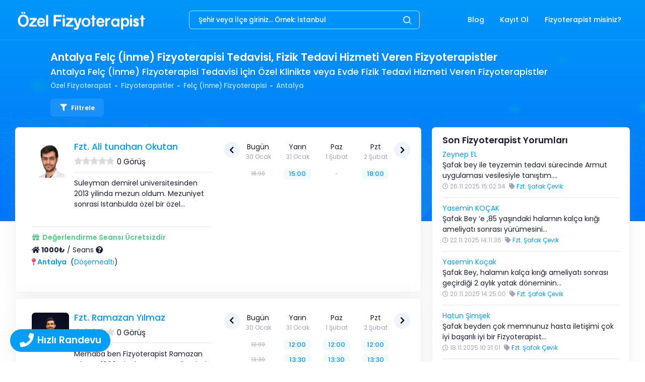

--- FILE ---
content_type: text/html; charset=UTF-8
request_url: https://ozelfizyoterapist.net/hizmetler/felc-inme-rehabilitasyonu/antalya-fizik-tedavi?page=3
body_size: 16411
content:
<!DOCTYPE html>
<html lang="tr">
	<head>
		<base href="https://ozelfizyoterapist.net/" />
		<meta charset="utf-8">
		<meta name="viewport" content="width=device-width, initial-scale=1" />
		<title>Antalya Felç (İnme) Fizyoterapisi Tedavisi, Fizik Tedavi, En İyi Fizyoterapistler</title>
		<meta name="description" content="Antalya Felç (İnme) Fizyoterapisi Tedavisi, Fizik Tedavi Hizmeti. Klinikte veya Evde Fizik Tedavi Hizmeti. Yorumları İncele. Ücretsiz Randevu Al." />
					<meta name="robots" content="index, follow" />
				<meta name="generator" content="Dev10.net" />
					<link rel="icon" type="image/png" href="https://cdn.ozelfizyoterapist.net/logos/1621781341_a5c0236b3afd121d0fbc.png?v=1.3.2" />
						<link rel="index" title="Antalya Felç (İnme) Fizyoterapisi Tedavisi, Fizik Tedavi, En İyi Fizyoterapistler" href="https://ozelfizyoterapist.net/" />
		<link rel="preload" href="ThirdParty/Frontend/Views/assets/fonts/poppins/css.min.css?v=1.3.2" as="style" onload="this.onload=null;this.rel='stylesheet'" />

		
		<link rel="preload" href="ThirdParty/Frontend/Views/assets/plugins/global/plugins.bundle.css?v=1.3.2" as="style" onload="this.onload=null;this.rel='stylesheet'" />
		<link href="ThirdParty/Frontend/Views/assets/css/style.bundle.css?v=1.3.2" rel="stylesheet" type="text/css" />

		<link rel="canonical" href="https://ozelfizyoterapist.net/hizmetler/felc-inme-rehabilitasyonu/antalya-fizik-tedavi" />
<link rel="preload" href="ThirdParty/Frontend/Views/assets/plugins/custom/fancybox/fancybox.min.css?v=1.3.2" type="text/css" as="style" onload="this.onload=null;this.rel='stylesheet'" />
<link rel="preload" href="ThirdParty/Frontend/Views/assets/plugins/custom/owl-carousel/owl.carousel.min.css?v=1.3.2" type="text/css" as="style" onload="this.onload=null;this.rel='stylesheet'" />
<link rel="preload" href="ThirdParty/Frontend/Views/assets/plugins/custom/owl-carousel/owl.theme.default.min.css?v=1.3.2" type="text/css" as="style" onload="this.onload=null;this.rel='stylesheet'" />
<link rel="preload" href="ThirdParty/Frontend/Views/assets/plugins/custom/rateit/rateit.css?v=1.3.2" type="text/css" as="style" onload="this.onload=null;this.rel='stylesheet'" />

		<link href="ThirdParty/Frontend/Views/assets/css/custom.min.css?v=1.3.2" rel="stylesheet" type="text/css" />
		<script type="text/javascript">
			function loadScript(src)
			{
				let script 				= document.createElement('script');
				script.src 				= src;
				script.async 			= false;
				script.type 			= 'text/javascript';
				document.body.append(script);
			}

			function loadScriptInline(src)
			{
				let script 				= document.createElement('script');
				script.innerHTML		= src;
				script.type 			= 'text/javascript';
				document.body.append(script);
			}

			function onReady(callback)
			{
				var readyStateCheckInterval;

				if (document.readyState === 'complete')
				{
					setTimeout(callback, 1);
				}
				else
				{
					readyStateCheckInterval = setInterval(function()
					{
						if (document.readyState === 'complete')
						{
							clearInterval(readyStateCheckInterval);
							callback();
						}
					}, 10);
				}
			}

			var baseUrl									= 'https://ozelfizyoterapist.net/';
			var frontendUrl								= 'https://ozelfizyoterapist.net/';
			var sslUrl									= 'https://ozelfizyoterapist.net/';
			var imageUrl								= 'ThirdParty/Frontend/Views/assets/img/';
			var cssUrl									= 'ThirdParty/Frontend/Views/assets/css/';
			var jsUrl									= 'ThirdParty/Frontend/Views/assets/js/';
			var baseAssetsUrl							= 'ThirdParty/Frontend/Views/assets/';
			var loggedIn								= parseInt('0');
			var sysVersion								= '1.3.2';
			var apiUrl									= 'https://ozelfizyoterapist.net/api/';
			var langCode								= 'tr';
			var companyPhone							= '0850 302 30 29';
			var companyPhoneFormat						= '08503023029';
			var langDetail								= {
				loading								: 'Yükleniyor...',
				filterBodyToggle1					: 'Arama Göster',
				filterBodyToggle2					: 'Arama Gizle',
				confirmTitle						: 'Onay Ekranı',
				confirmDeleteMessage				: 'Silmek İstediğinize Emin Misiniz?',
				buttonYes							: 'Evet',
				buttonNo							: 'Hayır',
				buttonClose							: 'Kapat',
				notFound							: 'Bulunamadı!',
				notFoundSearch						: 'Henüz aradığınız bölgeye hizmet veremiyoruz. Pek yakında tüm illerdeyiz...',
				select								: 'Seçiniz',
				successful							: 'Başarılı',
				unsuccessful						: 'Başarısız!',
			};
			var ajaxLangDetails							= {
				errorGeneral						: 'Üzgünüz, bazı hatalar tespit edilmiş gibi görünüyor, lütfen tekrar deneyin!',
				errorGeneralButton					: 'Tamam anladım!',
			};
		</script>
		<!-- Google Tag Manager -->
		<script>(function(w,d,s,l,i){w[l]=w[l]||[];w[l].push({'gtm.start':
		new Date().getTime(),event:'gtm.js'});var f=d.getElementsByTagName(s)[0],
		j=d.createElement(s),dl=l!='dataLayer'?'&l='+l:'';j.async=true;j.src=
		'https://www.googletagmanager.com/gtm.js?id='+i+dl;f.parentNode.insertBefore(j,f);
		})(window,document,'script','dataLayer','GTM-TN8VHWB');</script>
		<!-- End Google Tag Manager -->
		<link rel="manifest" href="/manifest.json">
		<meta name="ahrefs-site-verification" content="de10714f3b2c8aea72c19719022798c4c57bdb30be15eb94a2f23026014581da">
		<meta name="apple-mobile-web-app-capable" content="yes">
		<meta name="apple-mobile-web-app-title" content="ozelfizyoterapist.net">
		<meta name="apple-mobile-web-app-status-bar-style" content="black">
		<link href="ThirdParty/Frontend/Views/assets/plugins/pwa/img/iphone5_splash.png?v=1.3.2" media="(device-width: 320px) and (device-height: 568px) and (-webkit-device-pixel-ratio: 2)" rel="apple-touch-startup-image" />
		<link href="ThirdParty/Frontend/Views/assets/plugins/pwa/img/iphone6_splash.png?v=1.3.2" media="(device-width: 375px) and (device-height: 667px) and (-webkit-device-pixel-ratio: 2)" rel="apple-touch-startup-image" />
		<link href="ThirdParty/Frontend/Views/assets/plugins/pwa/img/iphoneplus_splash.png?v=1.3.2" media="(device-width: 621px) and (device-height: 1104px) and (-webkit-device-pixel-ratio: 3)" rel="apple-touch-startup-image" />
		<link href="ThirdParty/Frontend/Views/assets/plugins/pwa/img/iphonex_splash.png?v=1.3.2" media="(device-width: 375px) and (device-height: 812px) and (-webkit-device-pixel-ratio: 3)" rel="apple-touch-startup-image" />
		<link href="ThirdParty/Frontend/Views/assets/plugins/pwa/img/ipad_splash.png?v=1.3.2" media="(device-width: 768px) and (device-height: 1024px) and (-webkit-device-pixel-ratio: 2)" rel="apple-touch-startup-image" />
		<link href="ThirdParty/Frontend/Views/assets/plugins/pwa/img/ipadpro1_splash.png?v=1.3.2" media="(device-width: 834px) and (device-height: 1112px) and (-webkit-device-pixel-ratio: 2)" rel="apple-touch-startup-image" />
		<link href="ThirdParty/Frontend/Views/assets/plugins/pwa/img/ipadpro2_splash.png?v=1.3.2" media="(device-width: 1024px) and (device-height: 1366px) and (-webkit-device-pixel-ratio: 2)" rel="apple-touch-startup-image" />
		<link rel="apple-touch-icon" sizes="128x128" href="ThirdParty/Frontend/Views/assets/plugins/pwa/img/128x128.png?v=1.3.2">
		<link rel="apple-touch-icon-precomposed" sizes="128x128" href="ThirdParty/Frontend/Views/assets/plugins/pwa/img/128x128.png?v=1.3.2">
		<link rel="icon" sizes="192x192" href="ThirdParty/Frontend/Views/assets/plugins/pwa/img/192x192.png?v=1.3.2">
		<link rel="icon" sizes="128x128" href="ThirdParty/Frontend/Views/assets/plugins/pwa/img/128x128.png?v=1.3.2">
		<script type="text/javascript">
	        if ('serviceWorker' in navigator) {
	        	window.addEventListener('load', function () {
	        		navigator.serviceWorker.register('/' + baseAssetsUrl + 'plugins/pwa/js/sw.js?v=3');
	        	});
	        }
	    </script>
		<meta name="facebook-domain-verification" content="apdwk2ww4ac49candou8if3285otbg" />
		<meta name="ahrefs-site-verification" content="8ac7d97527822c1dcd80f7f78e2c6eddb8e119f6d5d52d734d123179340019e4">
	</head>
	<body id="kt_body" class=" search-results page-bg-image bg-white page-loading-enabled page-loading header-fixed header-tablet-and-mobile-fixed toolbar-enabled" style="background-image: linear-gradient(rgb(0 158 247 / 90%),rgb(3 158 246 / 50%)),url(ThirdParty/Frontend/Views/assets/img/patterns/FizyoterapiBoth.svg?v=1.3.2)">
<!-- Google Tag Manager (noscript) -->
<noscript><iframe src="https://www.googletagmanager.com/ns.html?id=GTM-TN8VHWB"
height="0" width="0" style="display:none;visibility:hidden"></iframe></noscript>
<!-- End Google Tag Manager (noscript) -->
			<div class="d-flex flex-column flex-root">
		<div class="page d-flex flex-row flex-column-fluid">
			<div class="wrapper d-flex flex-column flex-row-fluid" id="kt_wrapper">

				<div id="kt_mybar" class="mybar align-items-stretch d-flex d-sm-none" data-kt-sticky="true" data-kt-sticky-name="mybar" data-kt-sticky-animation="false" data-kt-sticky-offset="{default: '0px', sm: false}">
					<div class="container-xxl d-flex d-flex-row flex-align-center justify-content-center p-0">
						<div class="d-flex flex-column-fluid flex-center h-40px bg-primary">
							<a class="text-white fw-bolder" href="tel:08503023029"><i class="fa fa-phone me-1"></i>0850 302 30 29</a>
						</div>
						<div class="d-flex flex-column-fluid flex-center h-40px bg-success">
							<a class="text-white fw-bolder" href="https://api.whatsapp.com/send?phone=905516394383"><i class="fab fa-whatsapp me-1"></i>0551 639 43 83</a>
						</div>
					</div>
				</div>

				<div id="kt_header" class="header align-items-stretch" data-kt-sticky="true" data-kt-sticky-name="header" data-kt-sticky-offset="{default: false, sm: '200px', lg: '300px'}">
					<div class="container-xxl d-flex align-items-center justify-content-between">
													<div class="d-flex d-sm-none align-items-center topbar align-items-center me-n3" style="width:50px">
								<a href="https://ozelfizyoterapist.net/">
									<div alt="Fizyoterapist Bul, Yorumları İncele, Randevu Al | Özel Fizyoterapist" data-src="https://cdn.ozelfizyoterapist.net/logos/1637151896_e00fd54a9b6d8309b9e9.png?v=1.3.2" width="50px" height="50px" style="width:50px;height:50px;" class="logo-default lazy-custom-no-loading-2 d-flex flex-center">
										<span class="spinner-border text-white" role="status"></span>
									</div>
								</a>
							</div>
							<div class="header-logo ms-5 ms-sm-0 flex-grow-1 flex-lg-grow-0 text-center d-none d-sm-block">
								<a href="https://ozelfizyoterapist.net/">
									<div alt="Fizyoterapist Bul, Yorumları İncele, Randevu Al | Özel Fizyoterapist" data-src="https://cdn.ozelfizyoterapist.net/logos/1643575369_c095f5174e70c89d30f9.png?v=1.3.2" width="264" height="45" style="width:264px;height:45px;" class="logo-default img-fluid lazy-custom-no-loading-2">
										<span class="spinner-border text-white text-sm-primary" role="status"></span>
									</div>
									<div alt="Fizyoterapist Bul, Yorumları İncele, Randevu Al | Özel Fizyoterapist" data-src="https://cdn.ozelfizyoterapist.net/logos/1637151896_597e602c48e540206071.png?v=1.3.2" width="264" height="45" style="width:264px;height:40px;" class="logo-sticky img-fluid lazy-custom-no-loading-2">
										<span class="spinner-border text-primary" role="status"></span>
									</div>
								</a>
							</div>
							<div class="d-flex justify-content-center w-50 flex-grow-1 flex-sm-grow-0">
								<div class="position-relative d-block dropdown w-75 inline-search">
									<input type="hidden" id="locationSearchUrl" value="https://ozelfizyoterapist.net/ajax/fizyoterapist-ara">
									<input type="hidden" id="locationSearchResultUrl" value="https://ozelfizyoterapist.net/lokasyonlar/-url-">
									<input type="text" tabindex="-1" class="form-control form-control-sm bg-transparent fs-7 py-2 ps-5 pe-15 text-white placeholder-white locationSearch" id="input-search" autocomplete="off" placeholder="Şehir veya İlçe giriniz... Örnek: İstanbul">
									<span class="svg-icon svg-icon-2 svg-icon-white position-absolute top-50 end-0 translate-middle me-1">
										<svg xmlns="http://www.w3.org/2000/svg" width="24" height="24" viewBox="0 0 24 24" fill="none">
											<rect opacity="0.5" x="17.0365" y="15.1223" width="8.15546" height="2" rx="1" transform="rotate(45 17.0365 15.1223)" fill="black"></rect>
											<path d="M11 19C6.55556 19 3 15.4444 3 11C3 6.55556 6.55556 3 11 3C15.4444 3 19 6.55556 19 11C19 15.4444 15.4444 19 11 19ZM11 5C7.53333 5 5 7.53333 5 11C5 14.4667 7.53333 17 11 17C14.4667 17 17 14.4667 17 11C17 7.53333 14.4667 5 11 5Z" fill="black"></path>
										</svg>
									</span>
								</div>
							</div>
							<div class="d-flex align-items-stretch justify-content-end">
								<div class="d-flex align-items-stretch" id="kt_header_nav">
										<div class="header-menu align-items-stretch" data-kt-drawer="true" data-kt-drawer-name="header-menu" data-kt-drawer-activate="{default: true, lg: false}" data-kt-drawer-overlay="true" data-kt-drawer-width="{default:'200px', '300px': '250px'}" data-kt-drawer-direction="start" data-kt-drawer-toggle="#kt_header_menu_mobile_toggle" data-kt-swapper="true" data-kt-swapper-mode="prepend" data-kt-swapper-parent="{default: '#kt_body', lg: '#kt_header_nav'}">
		<div class="menu menu-lg-rounded menu-column menu-lg-row menu-state-bg menu-title-gray-700 menu-state-icon-primary menu-state-bullet-primary menu-arrow-gray-400 fw-bold my-5 my-lg-0 align-items-stretch" id="#kt_header_menu" data-kt-menu="true">
			<div class="menu-item me-lg-1"><a href="https://ozelfizyoterapist.net/blog" title="Blog" class="menu-link py-3"><span class="menu-title">Blog</span></a></div><div class="menu-item me-lg-1"><a href="javascript:;" title="Kayıt Ol" class="menu-link py-3" onclick="Service.ajaxRegisterForm();"><span class="menu-title">Kayıt Ol</span></a></div><div class="menu-item me-lg-1 menu-item menu-lg-down-accordion me-lg-1 " data-kt-menu-trigger="click" data-kt-menu-placement="bottom-start"><a href="javascript:;" title="Fizyoterapist misiniz?" class="menu-link py-3"><span class=" menu-title">Fizyoterapist misiniz?</span><span class="menu-arrow d-lg-none"></span></a><div class="menu-sub menu-sub-lg-down-accordion menu-sub-lg-dropdown menu-rounded-0 py-lg-4 w-lg-225px"><div class="menu-item me-lg-1"><a href="javascript:;" title="Giriş" class="menu-link py-3" onclick="Service.ajaxLoginForm();"><span class="menu-title">Giriş</span></a></div><div class="menu-item me-lg-1"><a href="https://kurumsal.ozelfizyoterapist.net" title="Fizyoterapistlere Özel" class="menu-link py-3" target="_blank"><span class="menu-title">Fizyoterapistlere Özel</span></a></div></div></div>		</div>
	</div>
								</div>
							</div>
							<div class="d-flex topbar align-items-center d-lg-none ms-n2" title="Menu">
								<div class="btn btn-icon btn-active-light-primary w-30px h-30px w-md-40px h-md-40px" id="kt_header_menu_mobile_toggle">
									<span class="svg-icon svg-icon-2x">
										<svg xmlns="http://www.w3.org/2000/svg" width="24" height="24" viewBox="0 0 24 24" fill="none">
											<path d="M21 7H3C2.4 7 2 6.6 2 6V4C2 3.4 2.4 3 3 3H21C21.6 3 22 3.4 22 4V6C22 6.6 21.6 7 21 7Z" fill="black"></path>
											<path opacity="0.3" d="M21 14H3C2.4 14 2 13.6 2 13V11C2 10.4 2.4 10 3 10H21C21.6 10 22 10.4 22 11V13C22 13.6 21.6 14 21 14ZM22 20V18C22 17.4 21.6 17 21 17H3C2.4 17 2 17.4 2 18V20C2 20.6 2.4 21 3 21H21C21.6 21 22 20.6 22 20Z" fill="black"></path>
										</svg>
									</span>
								</div>
							</div>
											</div>
				</div>

					<div class="toolbar py-5 pb-0 pb-md-5" id="kt_toolbar">
		<div id="kt_toolbar_container" class="container d-flex flex-stack flex-wrap">
			<div class="page-title d-flex flex-column me-3 min-h-95px h-sm-100">
				<h1 class="d-flex text-white fw-bolder my-1 fs-1 fs-sm-2">Antalya Felç (İnme) Fizyoterapisi Tedavisi, Fizik Tedavi Hizmeti Veren Fizyoterapistler</h1>
	            	            	<h2 class="d-flex text-white fw-bold my-1 fs-6 fs-sm-4">Antalya Felç (İnme) Fizyoterapisi Tedavisi için Özel Klinikte veya Evde Fizik Tedavi Hizmeti Veren Fizyoterapistler</h2>
	            									<ul class="breadcrumb breadcrumb-separatorless fw-bold fs-7 my-1">
					    				        											        	<li class="breadcrumb-item text-white opacity-75">
								<a href="https://ozelfizyoterapist.net/" class="text-white text-hover-primary">
									Özel Fizyoterapist								</a>
				        	</li>
				            																					<li class="breadcrumb-item">
									<span class="bullet bg-white opacity-75 w-5px h-2px"></span>
								</li>
											        	<li class="breadcrumb-item text-white opacity-75">
								<a href="https://ozelfizyoterapist.net/fizyoterapistler" class="text-white text-hover-primary">
									Fizyoterapistler								</a>
				        	</li>
				            																					<li class="breadcrumb-item">
									<span class="bullet bg-white opacity-75 w-5px h-2px"></span>
								</li>
											        	<li class="breadcrumb-item text-white opacity-75">
								<a href="https://ozelfizyoterapist.net/hizmetler/felc-inme-rehabilitasyonu" class="text-white text-hover-primary">
									Felç (İnme) Fizyoterapisi								</a>
				        	</li>
				            																					<li class="breadcrumb-item">
									<span class="bullet bg-white opacity-75 w-5px h-2px"></span>
								</li>
											        	<li class="breadcrumb-item text-white opacity-75">
								<a href="https://ozelfizyoterapist.net/hizmetler/felc-inme-rehabilitasyonu/antalya-fizik-tedavi" class="text-white text-hover-primary active">
									Antalya								</a>
				        	</li>
				            											</ul>
							</div>
							<div class="d-flex align-items-center py-3 py-md-1 pb-0">
																<a href="javascript:;" onclick="filterModal();" class="btn btn-sm btn-custom btn-active-white btn-flex btn-color-white btn-active-color-primary fw-bolder mm-pad-5-10"><i class="fas fa-filter me-1"></i>Filtrele</a>									</div>
					</div>
	</div>

				<div id="kt_content_container" class="d-flex flex-column-fluid align-items-start flex-grow-1">
					<div class="content flex-row-fluid pb-0" id="kt_content">
	

	<div id="filterModal" class="modal fade" tabindex="-1" data-bs-backdrop="static" aria-hidden="true"></div>

	<section class="pt-0 pb-5 mm-p-0">
		<div class="container-xxl">
			<div class="row">
				<div class="col-lg-8">
					<input type="hidden" id="ajaxCalendarUrl" value="https://ozelfizyoterapist.net/ajax/fizyoterapist-takvim">
																									<div class="row">
								<div class="col">
									<div class="card mb-3 rounded border">
										<div class="card-body mm-p1rem">
											<div class="row">
												<div class="col-lg-6 col-sm-12 mm-mb-10">
													<div class="row">
														<div class="col-4 col-lg-3 text-left text-sm-center">
															<a href="https://ozelfizyoterapist.net/fizyoterapistler/fzt-ali-tunahan-okutan">
																<div data-src="https://cdn.ozelfizyoterapist.net/physiotherapists/antalya-korkuteli-fizyoterapist-ali-tunahan-okutan-1651011409-100x100.png?v=1.3.2" alt="Antalya Korkuteli Fizyoterapist Ali tunahan Okutan" width="69" height="69" class="img-fluid rounded lazy-custom-no-loading-2 loading removeWH d-flex flex-center">
																	<span class="spinner-border text-primary" role="status"></span>
																</div>
															</a>
														</div>
														<div class="col-8 col-lg-9 pl-0 text-left">
															<h3 class="pName h4 text-primary">
																<a href="https://ozelfizyoterapist.net/fizyoterapistler/fzt-ali-tunahan-okutan">Fzt. Ali tunahan Okutan</a>															</h3>
															<div class="row">
																<div class="col align-items-center" style="height:21px">
																	<div class="rateit smallstars float-start" data-rateit-mode="bg" data-rateit-starwidth="16" data-rateit-starheight="16" data-rateit-value="0.0" data-rateit-ispreset="true" data-rateit-readonly="true" style="font-size:15px;margin:2px 5px 0 0;height: 16px" onclick="redirect('https://ozelfizyoterapist.net/fizyoterapistler/fzt-ali-tunahan-okutan?commentsTab=1#comments');"></div>
																	<span class="float-start" style="cursor:pointer;font-size:1.1rem;" onclick="redirect('https://ozelfizyoterapist.net/fizyoterapistler/fzt-ali-tunahan-okutan?commentsTab=1#comments');">0 Görüş</span>
																	<div class="clearfix"></div>
																</div>
															</div>
																															<div class="separator border-2 my-3"></div>
																<div class="row">
																	<div class="col text-wrap text-truncate h-85px">
																		Suleyman demirel universitesinden 2013 yilinda mezun oldum. Mezuniyet sonrasi Istanbulda özel bir özel&#8230;																	</div>
																</div>
																													</div>
													</div>	
													<div class="separator border-2 my-3"></div>
																											<div class="row mb-1">
															<div class="col text-success">
																<i class="fa fa-fw fa-gift me-1"></i><b>Değerlendirme Seansı Ücretsizdir</b>
															</div>
														</div>
																																								<div class="row mb-1">
																																																<div class="col-6 pr-0">
																		<span class="fwb" data-toggle="tooltip" data-placement="top" data-original-title="Evde Fizik Tedavi Ücreti"><i class="fa fa-home me-1" data-toggle="tooltip-custom" data-placement="top" title="Evde Fizik Tedavi Ücreti"></i>1000₺</span> / Seans																		<i class="fa fa-question-circle" data-toggle="tooltip-custom" data-placement="top" title="Belirtilen fiyat fizyoterapistin seans başına minimum ücretidir. Hizmet ücreti; yapılan uygulama ve mesafeye göre değişiklik gösterebilmektedir.<br><br>Kesin ücret için fizyoterapiste başvurunuz."></i>
																	</div>
																																													</div>
																										<div class="row">
														<div class="col">
																															<ul class="list-unstyled mb-0" style="height: 42px;">
																																																																																																																																																																																																							<li>
																				<i class="fas fa-map-pin text-danger me-1"></i><b><a href="https://ozelfizyoterapist.net/lokasyonlar/antalya-fizyoterapist-fizik-tedavi">Antalya</a></b>
																																																														&nbsp;(<a href="https://ozelfizyoterapist.net/lokasyonlar/antalya-fizyoterapist-fizik-tedavi/dosemealti">Döşemealtı</a>)
																																							</li>
																																																																																																																																																																																																																																									</ul>
																													</div>
													</div>
												</div>
												<div class="col-lg-6 col-sm-12 pr-0 mm-pr-15" id="calender-box16764" style="min-height:59.5px">
													<div class="bg-white offset-bottom-2 offset-top-2 dp-calendar dp-calendar-primary-light dp-calendar-available d-none d-sm-block" style="padding-left:30px;padding-right:30px;height:100%;">
														<div class="calendar-lazy-only-desktop" data-loader="physiotherapistCalendarList" data-p-calendar="16764" data-page="1" data-current-page="1" data-full="0" style="height:100%;">
															<div class="dp-calendar-state-message padding-2 offset-0 d-flex flex-column flex-center" style="height:100%;">
																<p class="offset-0"><span class="spinner-border text-primary" role="status"></span></p>
																<p class="offset-0">Randevu Takvimi Yükleniyor</p>
															</div>
														</div>
													</div>
													<div class="bg-white offset-bottom-2 offset-top-2 dp-calendar dp-calendar-primary-light dp-calendar-available d-block d-sm-none" style="height:60px">
														<div class="calendar-lazy-only-mobile-minimal" data-loader="physiotherapistCalendarList" data-p-calendar="16764" data-page="1" data-current-page="1" data-full="0">
															<div class="dp-calendar-state-message padding-2 offset-0" style="height:100%;">
																<p class="offset-0"><span class="spinner-border text-primary me-2" role="status" style="width:1rem;height:1rem;"></span>Randevu Takvimi Yükleniyor</p>
															</div>
														</div>
													</div>
												</div>
											</div>
										</div>
									</div>
								</div>
							</div>
																				<div class="row">
								<div class="col">
									<div class="card mb-3 rounded border">
										<div class="card-body mm-p1rem">
											<div class="row">
												<div class="col-lg-6 col-sm-12 mm-mb-10">
													<div class="row">
														<div class="col-4 col-lg-3 text-left text-sm-center">
															<a href="https://ozelfizyoterapist.net/fizyoterapistler/fzt-ramazan-yilmaz-">
																<div data-src="https://cdn.ozelfizyoterapist.net/physiotherapists/antalya-manavgat-fizyoterapist-ramazan-yilmaz--1656752304-100x100.jpeg?v=1.3.2" alt="Antalya Manavgat Fizyoterapist Ramazan Yılmaz " width="69" height="69" class="img-fluid rounded lazy-custom-no-loading-2 loading removeWH d-flex flex-center">
																	<span class="spinner-border text-primary" role="status"></span>
																</div>
															</a>
														</div>
														<div class="col-8 col-lg-9 pl-0 text-left">
															<h3 class="pName h4 text-primary">
																<a href="https://ozelfizyoterapist.net/fizyoterapistler/fzt-ramazan-yilmaz-">Fzt. Ramazan Yılmaz </a>															</h3>
															<div class="row">
																<div class="col align-items-center" style="height:21px">
																	<div class="rateit smallstars float-start" data-rateit-mode="bg" data-rateit-starwidth="16" data-rateit-starheight="16" data-rateit-value="0.0" data-rateit-ispreset="true" data-rateit-readonly="true" style="font-size:15px;margin:2px 5px 0 0;height: 16px" onclick="redirect('https://ozelfizyoterapist.net/fizyoterapistler/fzt-ramazan-yilmaz-?commentsTab=1#comments');"></div>
																	<span class="float-start" style="cursor:pointer;font-size:1.1rem;" onclick="redirect('https://ozelfizyoterapist.net/fizyoterapistler/fzt-ramazan-yilmaz-?commentsTab=1#comments');">0 Görüş</span>
																	<div class="clearfix"></div>
																</div>
															</div>
																															<div class="separator border-2 my-3"></div>
																<div class="row">
																	<div class="col text-wrap text-truncate h-85px">
																		Merhaba ben Fizyoterapist Ramazan Yılmaz, 1996 yılında Manavgat ilçesinde dünyaya geldim. İlköğretim&#8230;																	</div>
																</div>
																													</div>
													</div>	
													<div class="separator border-2 my-3"></div>
																																								<div class="row mb-1">
																																																<div class="col-6 pr-0">
																		<span class="fwb" data-toggle="tooltip" data-placement="top" data-original-title="Evde Fizik Tedavi Ücreti"><i class="fa fa-home me-1" data-toggle="tooltip-custom" data-placement="top" title="Evde Fizik Tedavi Ücreti"></i>1000₺</span> / Seans																		<i class="fa fa-question-circle" data-toggle="tooltip-custom" data-placement="top" title="Belirtilen fiyat fizyoterapistin seans başına minimum ücretidir. Hizmet ücreti; yapılan uygulama ve mesafeye göre değişiklik gösterebilmektedir.<br><br>Kesin ücret için fizyoterapiste başvurunuz."></i>
																	</div>
																																													</div>
																										<div class="row">
														<div class="col">
																															<ul class="list-unstyled mb-0" style="height: 42px;">
																																																																																																																																																																																																							<li>
																				<i class="fas fa-map-pin text-danger me-1"></i><b><a href="https://ozelfizyoterapist.net/lokasyonlar/antalya-fizyoterapist-fizik-tedavi">Antalya</a></b>
																																																														&nbsp;(<a href="https://ozelfizyoterapist.net/lokasyonlar/antalya-fizyoterapist-fizik-tedavi/manavgat">Manavgat</a>)
																																							</li>
																																																																																						</ul>
																													</div>
													</div>
												</div>
												<div class="col-lg-6 col-sm-12 pr-0 mm-pr-15" id="calender-box17903" style="min-height:59.5px">
													<div class="bg-white offset-bottom-2 offset-top-2 dp-calendar dp-calendar-primary-light dp-calendar-available d-none d-sm-block" style="padding-left:30px;padding-right:30px;height:100%;">
														<div class="calendar-lazy-only-desktop" data-loader="physiotherapistCalendarList" data-p-calendar="17903" data-page="1" data-current-page="1" data-full="0" style="height:100%;">
															<div class="dp-calendar-state-message padding-2 offset-0 d-flex flex-column flex-center" style="height:100%;">
																<p class="offset-0"><span class="spinner-border text-primary" role="status"></span></p>
																<p class="offset-0">Randevu Takvimi Yükleniyor</p>
															</div>
														</div>
													</div>
													<div class="bg-white offset-bottom-2 offset-top-2 dp-calendar dp-calendar-primary-light dp-calendar-available d-block d-sm-none" style="height:60px">
														<div class="calendar-lazy-only-mobile-minimal" data-loader="physiotherapistCalendarList" data-p-calendar="17903" data-page="1" data-current-page="1" data-full="0">
															<div class="dp-calendar-state-message padding-2 offset-0" style="height:100%;">
																<p class="offset-0"><span class="spinner-border text-primary me-2" role="status" style="width:1rem;height:1rem;"></span>Randevu Takvimi Yükleniyor</p>
															</div>
														</div>
													</div>
												</div>
											</div>
										</div>
									</div>
								</div>
							</div>
																				<div class="row">
								<div class="col">
									<div class="card mb-3 rounded border">
										<div class="card-body mm-p1rem">
											<div class="row">
												<div class="col-lg-6 col-sm-12 mm-mb-10">
													<div class="row">
														<div class="col-4 col-lg-3 text-left text-sm-center">
															<a href="https://ozelfizyoterapist.net/fizyoterapistler/fzt-tacetdin-kose">
																<div data-src="https://cdn.ozelfizyoterapist.net/physiotherapists/antalya-kepez-fizyoterapist-tacetdin-kose-1725964175-100x100.jpeg?v=1.3.2" alt="Antalya Kepez Fizyoterapist Tacetdin KÖSE" width="69" height="69" class="img-fluid rounded lazy-custom-no-loading-2 loading removeWH d-flex flex-center">
																	<span class="spinner-border text-primary" role="status"></span>
																</div>
															</a>
														</div>
														<div class="col-8 col-lg-9 pl-0 text-left">
															<h3 class="pName h4 text-primary">
																<a href="https://ozelfizyoterapist.net/fizyoterapistler/fzt-tacetdin-kose">Fzt. Tacetdin KÖSE</a>															</h3>
															<div class="row">
																<div class="col align-items-center" style="height:21px">
																	<div class="rateit smallstars float-start" data-rateit-mode="bg" data-rateit-starwidth="16" data-rateit-starheight="16" data-rateit-value="0.0" data-rateit-ispreset="true" data-rateit-readonly="true" style="font-size:15px;margin:2px 5px 0 0;height: 16px" onclick="redirect('https://ozelfizyoterapist.net/fizyoterapistler/fzt-tacetdin-kose?commentsTab=1#comments');"></div>
																	<span class="float-start" style="cursor:pointer;font-size:1.1rem;" onclick="redirect('https://ozelfizyoterapist.net/fizyoterapistler/fzt-tacetdin-kose?commentsTab=1#comments');">0 Görüş</span>
																	<div class="clearfix"></div>
																</div>
															</div>
																															<div class="separator border-2 my-3"></div>
																<div class="row">
																	<div class="col text-wrap text-truncate h-85px">
																		2015 Yılında İstanbul Bilim Üniversitesi Sağlık Yüksekokulu Fizyoterapi ve Rehabilitasyon bölümünden&#8230;																	</div>
																</div>
																													</div>
													</div>	
													<div class="separator border-2 my-3"></div>
																											<div class="row mb-1">
															<div class="col text-success">
																<i class="fa fa-fw fa-gift me-1"></i><b>Değerlendirme Seansı Ücretsizdir</b>
															</div>
														</div>
																																								<div class="row mb-1">
																																																<div class="col-6 pr-0">
																		<span class="fwb" data-toggle="tooltip" data-placement="top" data-original-title="Evde Fizik Tedavi Ücreti"><i class="fa fa-home me-1" data-toggle="tooltip-custom" data-placement="top" title="Evde Fizik Tedavi Ücreti"></i>750₺</span> / Seans																		<i class="fa fa-question-circle" data-toggle="tooltip-custom" data-placement="top" title="Belirtilen fiyat fizyoterapistin seans başına minimum ücretidir. Hizmet ücreti; yapılan uygulama ve mesafeye göre değişiklik gösterebilmektedir.<br><br>Kesin ücret için fizyoterapiste başvurunuz."></i>
																	</div>
																																																																<div class="col-6 pr-0">
																		<span class="fwb" data-toggle="tooltip" data-placement="top" data-original-title="Klinikte Fizik Tedavi Ücreti"><i class="fa fa-hospital-alt me-1" data-toggle="tooltip-custom" data-placement="top" title="Klinikte Fizik Tedavi Ücreti"></i>750₺</span> / Seans																		<i class="fa fa-question-circle" data-toggle="tooltip-custom" data-placement="top" title="Belirtilen fiyat fizyoterapistin seans başına minimum ücretidir. Hizmet ücreti; yapılan uygulama ve mesafeye göre değişiklik gösterebilmektedir.<br><br>Kesin ücret için fizyoterapiste başvurunuz."></i>
																	</div>
																																													</div>
																										<div class="row">
														<div class="col">
																															<ul class="list-unstyled mb-0" style="height: 42px;">
																																																																																																																																																																																																																																																																																																																												<li>
																				<i class="fas fa-map-pin text-danger me-1"></i><b><a href="https://ozelfizyoterapist.net/lokasyonlar/antalya-fizyoterapist-fizik-tedavi">Antalya</a></b>
																																																														&nbsp;(<a href="https://ozelfizyoterapist.net/lokasyonlar/antalya-fizyoterapist-fizik-tedavi/antalya-merkez">Merkez</a>, <a href="https://ozelfizyoterapist.net/lokasyonlar/antalya-fizyoterapist-fizik-tedavi/kepez">Kepez</a>)
																																							</li>
																																																																																								<li>
																			<script type="text/javascript">
																				var locations18097 				= {
    "265": {
        "id": 265,
        "seo": "antalya-fizyoterapist-fizik-tedavi",
        "name": "Antalya",
        "parent_id": 0,
        "url": "https:\/\/ozelfizyoterapist.net\/lokasyonlar\/antalya-fizyoterapist-fizik-tedavi",
        "districts": [
            {
                "id": 268,
                "seo": "antalya-merkez",
                "name": "Merkez",
                "parent_id": 265,
                "url": "https:\/\/ozelfizyoterapist.net\/lokasyonlar\/antalya-fizyoterapist-fizik-tedavi\/antalya-merkez"
            },
            {
                "id": 283,
                "seo": "kepez",
                "name": "Kepez",
                "parent_id": 265,
                "url": "https:\/\/ozelfizyoterapist.net\/lokasyonlar\/antalya-fizyoterapist-fizik-tedavi\/kepez"
            },
            {
                "id": 284,
                "seo": "konyaalti",
                "name": "Konyaalt\u0131",
                "parent_id": 265,
                "url": "https:\/\/ozelfizyoterapist.net\/lokasyonlar\/antalya-fizyoterapist-fizik-tedavi\/konyaalti"
            },
            {
                "id": 285,
                "seo": "muratpasa",
                "name": "Muratpa\u015fa",
                "parent_id": 265,
                "url": "https:\/\/ozelfizyoterapist.net\/lokasyonlar\/antalya-fizyoterapist-fizik-tedavi\/muratpasa"
            }
        ]
    }
};
																				var locationsDetail18097		= {
																					'approved'		: parseInt('0'),
																					'title'			: 'Fzt.',
																					'name'			: 'Tacetdin KÖSE',
																					'url'			: 'https://ozelfizyoterapist.net/fizyoterapistler/fzt-tacetdin-kose',
																					'id'			: '18097',
																				};
																			</script>
																			<a href="javascript:;" onclick="moreLocations(locations18097, locationsDetail18097);" class="text-muted">+2 daha fazla</a>
																		</li>
																																	</ul>
																													</div>
													</div>
												</div>
												<div class="col-lg-6 col-sm-12 pr-0 mm-pr-15" id="calender-box18097" style="min-height:59.5px">
													<div class="bg-white offset-bottom-2 offset-top-2 dp-calendar dp-calendar-primary-light dp-calendar-available d-none d-sm-block" style="padding-left:30px;padding-right:30px;height:100%;">
														<div class="calendar-lazy-only-desktop" data-loader="physiotherapistCalendarList" data-p-calendar="18097" data-page="1" data-current-page="1" data-full="0" style="height:100%;">
															<div class="dp-calendar-state-message padding-2 offset-0 d-flex flex-column flex-center" style="height:100%;">
																<p class="offset-0"><span class="spinner-border text-primary" role="status"></span></p>
																<p class="offset-0">Randevu Takvimi Yükleniyor</p>
															</div>
														</div>
													</div>
													<div class="bg-white offset-bottom-2 offset-top-2 dp-calendar dp-calendar-primary-light dp-calendar-available d-block d-sm-none" style="height:60px">
														<div class="calendar-lazy-only-mobile-minimal" data-loader="physiotherapistCalendarList" data-p-calendar="18097" data-page="1" data-current-page="1" data-full="0">
															<div class="dp-calendar-state-message padding-2 offset-0" style="height:100%;">
																<p class="offset-0"><span class="spinner-border text-primary me-2" role="status" style="width:1rem;height:1rem;"></span>Randevu Takvimi Yükleniyor</p>
															</div>
														</div>
													</div>
												</div>
											</div>
										</div>
									</div>
								</div>
							</div>
																				<div class="row">
								<div class="col">
									<div class="card mb-3 rounded border">
										<div class="card-body mm-p1rem">
											<div class="row">
												<div class="col-lg-6 col-sm-12 mm-mb-10">
													<div class="row">
														<div class="col-4 col-lg-3 text-left text-sm-center">
															<a href="https://ozelfizyoterapist.net/fizyoterapistler/fzt-bilge-goze-bal">
																<div data-src="https://cdn.ozelfizyoterapist.net/physiotherapists/antalya-kepez-fizyoterapist-bilge-goze-bal-1670863012-100x100.jpeg?v=1.3.2" alt="Antalya Kepez Fizyoterapist Bilge Göze Bal" width="69" height="69" class="img-fluid rounded lazy-custom-no-loading-2 loading removeWH d-flex flex-center">
																	<span class="spinner-border text-primary" role="status"></span>
																</div>
															</a>
														</div>
														<div class="col-8 col-lg-9 pl-0 text-left">
															<h3 class="pName h4 text-primary">
																<a href="https://ozelfizyoterapist.net/fizyoterapistler/fzt-bilge-goze-bal">Fzt. Bilge Göze Bal</a><i class="fa fa-check-circle ms-2" data-toggle="tooltip-custom" title="Onaylanmış Profil<br><br>Onaylanmış profil; Fizyoterapistin diplomasının sağlık bakanlığı veritabanından kontrol edildiğini gösterir. Ek olarak telefon ve mail adresi de doğrulanmıştır."></i>
																															</h3>
															<div class="row">
																<div class="col align-items-center" style="height:21px">
																	<div class="rateit smallstars float-start" data-rateit-mode="bg" data-rateit-starwidth="16" data-rateit-starheight="16" data-rateit-value="0.0" data-rateit-ispreset="true" data-rateit-readonly="true" style="font-size:15px;margin:2px 5px 0 0;height: 16px" onclick="redirect('https://ozelfizyoterapist.net/fizyoterapistler/fzt-bilge-goze-bal?commentsTab=1#comments');"></div>
																	<span class="float-start" style="cursor:pointer;font-size:1.1rem;" onclick="redirect('https://ozelfizyoterapist.net/fizyoterapistler/fzt-bilge-goze-bal?commentsTab=1#comments');">0 Görüş</span>
																	<div class="clearfix"></div>
																</div>
															</div>
																															<div class="separator border-2 my-3"></div>
																<div class="row">
																	<div class="col text-wrap text-truncate h-85px">
																		Antalya Muratpaşa da yaşıyorum 23 yaşındayım. Medikal pilates ve mat pilates eğitimi veriyorum. Ortopedi,&#8230;																	</div>
																</div>
																													</div>
													</div>	
													<div class="separator border-2 my-3"></div>
																											<div class="row mb-1">
															<div class="col text-success">
																<i class="fa fa-fw fa-gift me-1"></i><b>Değerlendirme Seansı Ücretsizdir</b>
															</div>
														</div>
																																								<div class="row mb-1">
																																																<div class="col-6 pr-0">
																		<span class="fwb" data-toggle="tooltip" data-placement="top" data-original-title="Evde Fizik Tedavi Ücreti"><i class="fa fa-home me-1" data-toggle="tooltip-custom" data-placement="top" title="Evde Fizik Tedavi Ücreti"></i>600₺</span> / Seans																		<i class="fa fa-question-circle" data-toggle="tooltip-custom" data-placement="top" title="Belirtilen fiyat fizyoterapistin seans başına minimum ücretidir. Hizmet ücreti; yapılan uygulama ve mesafeye göre değişiklik gösterebilmektedir.<br><br>Kesin ücret için fizyoterapiste başvurunuz."></i>
																	</div>
																																													</div>
																										<div class="row">
														<div class="col">
																															<ul class="list-unstyled mb-0" style="height: 42px;">
																																																																																																																																																																																																																																																																																																																																																																			<li>
																				<i class="fas fa-map-pin text-danger me-1"></i><b><a href="https://ozelfizyoterapist.net/lokasyonlar/antalya-fizyoterapist-fizik-tedavi">Antalya</a></b>
																																																														&nbsp;(<a href="https://ozelfizyoterapist.net/lokasyonlar/antalya-fizyoterapist-fizik-tedavi/antalya-merkez">Merkez</a>, <a href="https://ozelfizyoterapist.net/lokasyonlar/antalya-fizyoterapist-fizik-tedavi/aksu-antalya">Aksu</a>)
																																							</li>
																																																																																								<li>
																			<script type="text/javascript">
																				var locations18329 				= {
    "265": {
        "id": 265,
        "seo": "antalya-fizyoterapist-fizik-tedavi",
        "name": "Antalya",
        "parent_id": 0,
        "url": "https:\/\/ozelfizyoterapist.net\/lokasyonlar\/antalya-fizyoterapist-fizik-tedavi",
        "districts": [
            {
                "id": 268,
                "seo": "antalya-merkez",
                "name": "Merkez",
                "parent_id": 265,
                "url": "https:\/\/ozelfizyoterapist.net\/lokasyonlar\/antalya-fizyoterapist-fizik-tedavi\/antalya-merkez"
            },
            {
                "id": 281,
                "seo": "aksu-antalya",
                "name": "Aksu",
                "parent_id": 265,
                "url": "https:\/\/ozelfizyoterapist.net\/lokasyonlar\/antalya-fizyoterapist-fizik-tedavi\/aksu-antalya"
            },
            {
                "id": 283,
                "seo": "kepez",
                "name": "Kepez",
                "parent_id": 265,
                "url": "https:\/\/ozelfizyoterapist.net\/lokasyonlar\/antalya-fizyoterapist-fizik-tedavi\/kepez"
            },
            {
                "id": 284,
                "seo": "konyaalti",
                "name": "Konyaalt\u0131",
                "parent_id": 265,
                "url": "https:\/\/ozelfizyoterapist.net\/lokasyonlar\/antalya-fizyoterapist-fizik-tedavi\/konyaalti"
            },
            {
                "id": 285,
                "seo": "muratpasa",
                "name": "Muratpa\u015fa",
                "parent_id": 265,
                "url": "https:\/\/ozelfizyoterapist.net\/lokasyonlar\/antalya-fizyoterapist-fizik-tedavi\/muratpasa"
            }
        ]
    }
};
																				var locationsDetail18329		= {
																					'approved'		: parseInt('1'),
																					'title'			: 'Fzt.',
																					'name'			: 'Bilge Göze Bal',
																					'url'			: 'https://ozelfizyoterapist.net/fizyoterapistler/fzt-bilge-goze-bal',
																					'id'			: '18329',
																				};
																			</script>
																			<a href="javascript:;" onclick="moreLocations(locations18329, locationsDetail18329);" class="text-muted">+3 daha fazla</a>
																		</li>
																																	</ul>
																													</div>
													</div>
												</div>
												<div class="col-lg-6 col-sm-12 pr-0 mm-pr-15" id="calender-box18329" style="min-height:59.5px">
													<div class="bg-white offset-bottom-2 offset-top-2 dp-calendar dp-calendar-primary-light dp-calendar-available d-none d-sm-block" style="padding-left:30px;padding-right:30px;height:100%;">
														<div class="calendar-lazy-only-desktop" data-loader="physiotherapistCalendarList" data-p-calendar="18329" data-page="1" data-current-page="1" data-full="0" style="height:100%;">
															<div class="dp-calendar-state-message padding-2 offset-0 d-flex flex-column flex-center" style="height:100%;">
																<p class="offset-0"><span class="spinner-border text-primary" role="status"></span></p>
																<p class="offset-0">Randevu Takvimi Yükleniyor</p>
															</div>
														</div>
													</div>
													<div class="bg-white offset-bottom-2 offset-top-2 dp-calendar dp-calendar-primary-light dp-calendar-available d-block d-sm-none" style="height:60px">
														<div class="calendar-lazy-only-mobile-minimal" data-loader="physiotherapistCalendarList" data-p-calendar="18329" data-page="1" data-current-page="1" data-full="0">
															<div class="dp-calendar-state-message padding-2 offset-0" style="height:100%;">
																<p class="offset-0"><span class="spinner-border text-primary me-2" role="status" style="width:1rem;height:1rem;"></span>Randevu Takvimi Yükleniyor</p>
															</div>
														</div>
													</div>
												</div>
											</div>
										</div>
									</div>
								</div>
							</div>
																				<div class="row">
								<div class="col">
									<div class="card mb-3 rounded border">
										<div class="card-body mm-p1rem">
											<div class="row">
												<div class="col-lg-6 col-sm-12 mm-mb-10">
													<div class="row">
														<div class="col-4 col-lg-3 text-left text-sm-center">
															<a href="https://ozelfizyoterapist.net/fizyoterapistler/fzt-durdane-gokce">
																<div data-src="ThirdParty/Frontend/Views/assets/img/no-avatar.png?v=1.3.2" alt="" width="69" height="69" class="img-fluid rounded lazy-custom-no-loading-2 loading removeWH d-flex flex-center">
																	<span class="spinner-border text-primary" role="status"></span>
																</div>
															</a>
														</div>
														<div class="col-8 col-lg-9 pl-0 text-left">
															<h3 class="pName h4 text-primary">
																<a href="https://ozelfizyoterapist.net/fizyoterapistler/fzt-durdane-gokce">Fzt. Dürdane Gökçe</a>															</h3>
															<div class="row">
																<div class="col align-items-center" style="height:21px">
																	<div class="rateit smallstars float-start" data-rateit-mode="bg" data-rateit-starwidth="16" data-rateit-starheight="16" data-rateit-value="0.0" data-rateit-ispreset="true" data-rateit-readonly="true" style="font-size:15px;margin:2px 5px 0 0;height: 16px" onclick="redirect('https://ozelfizyoterapist.net/fizyoterapistler/fzt-durdane-gokce?commentsTab=1#comments');"></div>
																	<span class="float-start" style="cursor:pointer;font-size:1.1rem;" onclick="redirect('https://ozelfizyoterapist.net/fizyoterapistler/fzt-durdane-gokce?commentsTab=1#comments');">0 Görüş</span>
																	<div class="clearfix"></div>
																</div>
															</div>
																															<div class="separator border-2 my-3"></div>
																<div class="row">
																	<div class="col text-wrap text-truncate h-85px">
																		Burdur Bucaklıyım. Süleyman Demirel Üniversitesi Fizyoterapi ve Rehabilitasyon lisans mezunuyum																	</div>
																</div>
																													</div>
													</div>	
													<div class="separator border-2 my-3"></div>
																											<div class="row mb-1">
															<div class="col text-success">
																<i class="fa fa-fw fa-gift me-1"></i><b>Değerlendirme Seansı Ücretsizdir</b>
															</div>
														</div>
																																								<div class="row mb-1">
																																																<div class="col-6 pr-0">
																		<span class="fwb" data-toggle="tooltip" data-placement="top" data-original-title="Evde Fizik Tedavi Ücreti"><i class="fa fa-home me-1" data-toggle="tooltip-custom" data-placement="top" title="Evde Fizik Tedavi Ücreti"></i>450₺</span> / Seans																		<i class="fa fa-question-circle" data-toggle="tooltip-custom" data-placement="top" title="Belirtilen fiyat fizyoterapistin seans başına minimum ücretidir. Hizmet ücreti; yapılan uygulama ve mesafeye göre değişiklik gösterebilmektedir.<br><br>Kesin ücret için fizyoterapiste başvurunuz."></i>
																	</div>
																																													</div>
																										<div class="row">
														<div class="col">
																															<ul class="list-unstyled mb-0" style="height: 42px;">
																																																																																																																																																																																																																																																																																					<li>
																				<i class="fas fa-map-pin text-danger me-1"></i><b><a href="https://ozelfizyoterapist.net/lokasyonlar/antalya-fizyoterapist-fizik-tedavi">Antalya</a></b>
																																																														&nbsp;(<a href="https://ozelfizyoterapist.net/lokasyonlar/antalya-fizyoterapist-fizik-tedavi/kepez">Kepez</a>, <a href="https://ozelfizyoterapist.net/lokasyonlar/antalya-fizyoterapist-fizik-tedavi/konyaalti">Konyaaltı</a>)
																																							</li>
																																																																																								<li>
																			<script type="text/javascript">
																				var locations18859 				= {
    "265": {
        "id": 265,
        "seo": "antalya-fizyoterapist-fizik-tedavi",
        "name": "Antalya",
        "parent_id": 0,
        "url": "https:\/\/ozelfizyoterapist.net\/lokasyonlar\/antalya-fizyoterapist-fizik-tedavi",
        "districts": [
            {
                "id": 283,
                "seo": "kepez",
                "name": "Kepez",
                "parent_id": 265,
                "url": "https:\/\/ozelfizyoterapist.net\/lokasyonlar\/antalya-fizyoterapist-fizik-tedavi\/kepez"
            },
            {
                "id": 284,
                "seo": "konyaalti",
                "name": "Konyaalt\u0131",
                "parent_id": 265,
                "url": "https:\/\/ozelfizyoterapist.net\/lokasyonlar\/antalya-fizyoterapist-fizik-tedavi\/konyaalti"
            },
            {
                "id": 285,
                "seo": "muratpasa",
                "name": "Muratpa\u015fa",
                "parent_id": 265,
                "url": "https:\/\/ozelfizyoterapist.net\/lokasyonlar\/antalya-fizyoterapist-fizik-tedavi\/muratpasa"
            }
        ]
    }
};
																				var locationsDetail18859		= {
																					'approved'		: parseInt('0'),
																					'title'			: 'Fzt.',
																					'name'			: 'Dürdane Gökçe',
																					'url'			: 'https://ozelfizyoterapist.net/fizyoterapistler/fzt-durdane-gokce',
																					'id'			: '18859',
																				};
																			</script>
																			<a href="javascript:;" onclick="moreLocations(locations18859, locationsDetail18859);" class="text-muted">+1 daha fazla</a>
																		</li>
																																	</ul>
																													</div>
													</div>
												</div>
												<div class="col-lg-6 col-sm-12 pr-0 mm-pr-15" id="calender-box18859" style="min-height:59.5px">
													<div class="bg-white offset-bottom-2 offset-top-2 dp-calendar dp-calendar-primary-light dp-calendar-available d-none d-sm-block" style="padding-left:30px;padding-right:30px;height:100%;">
														<div class="calendar-lazy-only-desktop" data-loader="physiotherapistCalendarList" data-p-calendar="18859" data-page="1" data-current-page="1" data-full="0" style="height:100%;">
															<div class="dp-calendar-state-message padding-2 offset-0 d-flex flex-column flex-center" style="height:100%;">
																<p class="offset-0"><span class="spinner-border text-primary" role="status"></span></p>
																<p class="offset-0">Randevu Takvimi Yükleniyor</p>
															</div>
														</div>
													</div>
													<div class="bg-white offset-bottom-2 offset-top-2 dp-calendar dp-calendar-primary-light dp-calendar-available d-block d-sm-none" style="height:60px">
														<div class="calendar-lazy-only-mobile-minimal" data-loader="physiotherapistCalendarList" data-p-calendar="18859" data-page="1" data-current-page="1" data-full="0">
															<div class="dp-calendar-state-message padding-2 offset-0" style="height:100%;">
																<p class="offset-0"><span class="spinner-border text-primary me-2" role="status" style="width:1rem;height:1rem;"></span>Randevu Takvimi Yükleniyor</p>
															</div>
														</div>
													</div>
												</div>
											</div>
										</div>
									</div>
								</div>
							</div>
																				<div class="row">
								<div class="col">
									<div class="card mb-3 rounded border">
										<div class="card-body mm-p1rem">
											<div class="row">
												<div class="col-lg-6 col-sm-12 mm-mb-10">
													<div class="row">
														<div class="col-4 col-lg-3 text-left text-sm-center">
															<a href="https://ozelfizyoterapist.net/fizyoterapistler/fzt-hale-nur-koklukaya">
																<div data-src="https://cdn.ozelfizyoterapist.net/physiotherapists/antalya-dosemealti-fizyoterapist-hale-nur-koklukaya-1674679536-100x100.jpg?v=1.3.2" alt="Antalya Döşemealtı Fizyoterapist Hale nur Köklükaya" width="69" height="69" class="img-fluid rounded lazy-custom-no-loading-2 loading removeWH d-flex flex-center">
																	<span class="spinner-border text-primary" role="status"></span>
																</div>
															</a>
														</div>
														<div class="col-8 col-lg-9 pl-0 text-left">
															<h3 class="pName h4 text-primary">
																<a href="https://ozelfizyoterapist.net/fizyoterapistler/fzt-hale-nur-koklukaya">Fzt. Hale nur Köklükaya</a>															</h3>
															<div class="row">
																<div class="col align-items-center" style="height:21px">
																	<div class="rateit smallstars float-start" data-rateit-mode="bg" data-rateit-starwidth="16" data-rateit-starheight="16" data-rateit-value="0.0" data-rateit-ispreset="true" data-rateit-readonly="true" style="font-size:15px;margin:2px 5px 0 0;height: 16px" onclick="redirect('https://ozelfizyoterapist.net/fizyoterapistler/fzt-hale-nur-koklukaya?commentsTab=1#comments');"></div>
																	<span class="float-start" style="cursor:pointer;font-size:1.1rem;" onclick="redirect('https://ozelfizyoterapist.net/fizyoterapistler/fzt-hale-nur-koklukaya?commentsTab=1#comments');">0 Görüş</span>
																	<div class="clearfix"></div>
																</div>
															</div>
																															<div class="separator border-2 my-3"></div>
																<div class="row">
																	<div class="col text-wrap text-truncate h-85px">
																		Merhaba, Manisa Celal Bayar Fizyoterapi ve Rehabilitasyon bölümünden mezun oldum. Akdeniz Ünversitesi&#8230;																	</div>
																</div>
																													</div>
													</div>	
													<div class="separator border-2 my-3"></div>
																											<div class="row mb-1">
															<div class="col text-success">
																<i class="fa fa-fw fa-gift me-1"></i><b>Değerlendirme Seansı Ücretsizdir</b>
															</div>
														</div>
																																								<div class="row mb-1">
																																																<div class="col-6 pr-0">
																		<span class="fwb" data-toggle="tooltip" data-placement="top" data-original-title="Evde Fizik Tedavi Ücreti"><i class="fa fa-home me-1" data-toggle="tooltip-custom" data-placement="top" title="Evde Fizik Tedavi Ücreti"></i>600₺</span> / Seans																		<i class="fa fa-question-circle" data-toggle="tooltip-custom" data-placement="top" title="Belirtilen fiyat fizyoterapistin seans başına minimum ücretidir. Hizmet ücreti; yapılan uygulama ve mesafeye göre değişiklik gösterebilmektedir.<br><br>Kesin ücret için fizyoterapiste başvurunuz."></i>
																	</div>
																																													</div>
																										<div class="row">
														<div class="col">
																															<ul class="list-unstyled mb-0" style="height: 42px;">
																																																																																																																																																																																																																																																																																																																																																																																																										<li>
																				<i class="fas fa-map-pin text-danger me-1"></i><b><a href="https://ozelfizyoterapist.net/lokasyonlar/antalya-fizyoterapist-fizik-tedavi">Antalya</a></b>
																																																														&nbsp;(<a href="https://ozelfizyoterapist.net/lokasyonlar/antalya-fizyoterapist-fizik-tedavi/antalya-merkez">Merkez</a>, <a href="https://ozelfizyoterapist.net/lokasyonlar/antalya-fizyoterapist-fizik-tedavi/aksu-antalya">Aksu</a>)
																																							</li>
																																																																																								<li>
																			<script type="text/javascript">
																				var locations19414 				= {
    "265": {
        "id": 265,
        "seo": "antalya-fizyoterapist-fizik-tedavi",
        "name": "Antalya",
        "parent_id": 0,
        "url": "https:\/\/ozelfizyoterapist.net\/lokasyonlar\/antalya-fizyoterapist-fizik-tedavi",
        "districts": [
            {
                "id": 268,
                "seo": "antalya-merkez",
                "name": "Merkez",
                "parent_id": 265,
                "url": "https:\/\/ozelfizyoterapist.net\/lokasyonlar\/antalya-fizyoterapist-fizik-tedavi\/antalya-merkez"
            },
            {
                "id": 281,
                "seo": "aksu-antalya",
                "name": "Aksu",
                "parent_id": 265,
                "url": "https:\/\/ozelfizyoterapist.net\/lokasyonlar\/antalya-fizyoterapist-fizik-tedavi\/aksu-antalya"
            },
            {
                "id": 282,
                "seo": "dosemealti",
                "name": "D\u00f6\u015femealt\u0131",
                "parent_id": 265,
                "url": "https:\/\/ozelfizyoterapist.net\/lokasyonlar\/antalya-fizyoterapist-fizik-tedavi\/dosemealti"
            },
            {
                "id": 283,
                "seo": "kepez",
                "name": "Kepez",
                "parent_id": 265,
                "url": "https:\/\/ozelfizyoterapist.net\/lokasyonlar\/antalya-fizyoterapist-fizik-tedavi\/kepez"
            },
            {
                "id": 284,
                "seo": "konyaalti",
                "name": "Konyaalt\u0131",
                "parent_id": 265,
                "url": "https:\/\/ozelfizyoterapist.net\/lokasyonlar\/antalya-fizyoterapist-fizik-tedavi\/konyaalti"
            },
            {
                "id": 285,
                "seo": "muratpasa",
                "name": "Muratpa\u015fa",
                "parent_id": 265,
                "url": "https:\/\/ozelfizyoterapist.net\/lokasyonlar\/antalya-fizyoterapist-fizik-tedavi\/muratpasa"
            }
        ]
    }
};
																				var locationsDetail19414		= {
																					'approved'		: parseInt('0'),
																					'title'			: 'Fzt.',
																					'name'			: 'Hale nur Köklükaya',
																					'url'			: 'https://ozelfizyoterapist.net/fizyoterapistler/fzt-hale-nur-koklukaya',
																					'id'			: '19414',
																				};
																			</script>
																			<a href="javascript:;" onclick="moreLocations(locations19414, locationsDetail19414);" class="text-muted">+4 daha fazla</a>
																		</li>
																																	</ul>
																													</div>
													</div>
												</div>
												<div class="col-lg-6 col-sm-12 pr-0 mm-pr-15" id="calender-box19414" style="min-height:59.5px">
													<div class="bg-white offset-bottom-2 offset-top-2 dp-calendar dp-calendar-primary-light dp-calendar-available d-none d-sm-block" style="padding-left:30px;padding-right:30px;height:100%;">
														<div class="calendar-lazy-only-desktop" data-loader="physiotherapistCalendarList" data-p-calendar="19414" data-page="1" data-current-page="1" data-full="0" style="height:100%;">
															<div class="dp-calendar-state-message padding-2 offset-0 d-flex flex-column flex-center" style="height:100%;">
																<p class="offset-0"><span class="spinner-border text-primary" role="status"></span></p>
																<p class="offset-0">Randevu Takvimi Yükleniyor</p>
															</div>
														</div>
													</div>
													<div class="bg-white offset-bottom-2 offset-top-2 dp-calendar dp-calendar-primary-light dp-calendar-available d-block d-sm-none" style="height:60px">
														<div class="calendar-lazy-only-mobile-minimal" data-loader="physiotherapistCalendarList" data-p-calendar="19414" data-page="1" data-current-page="1" data-full="0">
															<div class="dp-calendar-state-message padding-2 offset-0" style="height:100%;">
																<p class="offset-0"><span class="spinner-border text-primary me-2" role="status" style="width:1rem;height:1rem;"></span>Randevu Takvimi Yükleniyor</p>
															</div>
														</div>
													</div>
												</div>
											</div>
										</div>
									</div>
								</div>
							</div>
																				<div class="row">
								<div class="col">
									<div class="card mb-3 rounded border">
										<div class="card-body mm-p1rem">
											<div class="row">
												<div class="col-lg-6 col-sm-12 mm-mb-10">
													<div class="row">
														<div class="col-4 col-lg-3 text-left text-sm-center">
															<a href="https://ozelfizyoterapist.net/fizyoterapistler/fzt-zeynep-yumak">
																<div data-src="ThirdParty/Frontend/Views/assets/img/no-avatar.png?v=1.3.2" alt="" width="69" height="69" class="img-fluid rounded lazy-custom-no-loading-2 loading removeWH d-flex flex-center">
																	<span class="spinner-border text-primary" role="status"></span>
																</div>
															</a>
														</div>
														<div class="col-8 col-lg-9 pl-0 text-left">
															<h3 class="pName h4 text-primary">
																<a href="https://ozelfizyoterapist.net/fizyoterapistler/fzt-zeynep-yumak">Fzt. Zeynep Yumak</a>															</h3>
															<div class="row">
																<div class="col align-items-center" style="height:21px">
																	<div class="rateit smallstars float-start" data-rateit-mode="bg" data-rateit-starwidth="16" data-rateit-starheight="16" data-rateit-value="0.0" data-rateit-ispreset="true" data-rateit-readonly="true" style="font-size:15px;margin:2px 5px 0 0;height: 16px" onclick="redirect('https://ozelfizyoterapist.net/fizyoterapistler/fzt-zeynep-yumak?commentsTab=1#comments');"></div>
																	<span class="float-start" style="cursor:pointer;font-size:1.1rem;" onclick="redirect('https://ozelfizyoterapist.net/fizyoterapistler/fzt-zeynep-yumak?commentsTab=1#comments');">0 Görüş</span>
																	<div class="clearfix"></div>
																</div>
															</div>
																															<div class="separator border-2 my-3"></div>
																<div class="row">
																	<div class="col text-wrap text-truncate h-85px">
																		Hacettepe Üniversitesi mezunuyum. Çalışma hayatım ve staj dönemlerim boyunca çok çeşitli vakalarla çalıştım.&#8230;																	</div>
																</div>
																													</div>
													</div>	
													<div class="separator border-2 my-3"></div>
																											<div class="row mb-1">
															<div class="col text-success">
																<i class="fa fa-fw fa-gift me-1"></i><b>Değerlendirme Seansı Ücretsizdir</b>
															</div>
														</div>
																																								<div class="row mb-1">
																																																<div class="col-6 pr-0">
																		<span class="fwb" data-toggle="tooltip" data-placement="top" data-original-title="Evde Fizik Tedavi Ücreti"><i class="fa fa-home me-1" data-toggle="tooltip-custom" data-placement="top" title="Evde Fizik Tedavi Ücreti"></i>600₺</span> / Seans																		<i class="fa fa-question-circle" data-toggle="tooltip-custom" data-placement="top" title="Belirtilen fiyat fizyoterapistin seans başına minimum ücretidir. Hizmet ücreti; yapılan uygulama ve mesafeye göre değişiklik gösterebilmektedir.<br><br>Kesin ücret için fizyoterapiste başvurunuz."></i>
																	</div>
																																													</div>
																										<div class="row">
														<div class="col">
																															<ul class="list-unstyled mb-0" style="height: 42px;">
																																																																																																																																																																																																																																																																																																																																																																			<li>
																				<i class="fas fa-map-pin text-danger me-1"></i><b><a href="https://ozelfizyoterapist.net/lokasyonlar/antalya-fizyoterapist-fizik-tedavi">Antalya</a></b>
																																																														&nbsp;(<a href="https://ozelfizyoterapist.net/lokasyonlar/antalya-fizyoterapist-fizik-tedavi/antalya-merkez">Merkez</a>, <a href="https://ozelfizyoterapist.net/lokasyonlar/antalya-fizyoterapist-fizik-tedavi/aksu-antalya">Aksu</a>)
																																							</li>
																																																																																								<li>
																			<script type="text/javascript">
																				var locations19480 				= {
    "265": {
        "id": 265,
        "seo": "antalya-fizyoterapist-fizik-tedavi",
        "name": "Antalya",
        "parent_id": 0,
        "url": "https:\/\/ozelfizyoterapist.net\/lokasyonlar\/antalya-fizyoterapist-fizik-tedavi",
        "districts": [
            {
                "id": 268,
                "seo": "antalya-merkez",
                "name": "Merkez",
                "parent_id": 265,
                "url": "https:\/\/ozelfizyoterapist.net\/lokasyonlar\/antalya-fizyoterapist-fizik-tedavi\/antalya-merkez"
            },
            {
                "id": 281,
                "seo": "aksu-antalya",
                "name": "Aksu",
                "parent_id": 265,
                "url": "https:\/\/ozelfizyoterapist.net\/lokasyonlar\/antalya-fizyoterapist-fizik-tedavi\/aksu-antalya"
            },
            {
                "id": 283,
                "seo": "kepez",
                "name": "Kepez",
                "parent_id": 265,
                "url": "https:\/\/ozelfizyoterapist.net\/lokasyonlar\/antalya-fizyoterapist-fizik-tedavi\/kepez"
            },
            {
                "id": 284,
                "seo": "konyaalti",
                "name": "Konyaalt\u0131",
                "parent_id": 265,
                "url": "https:\/\/ozelfizyoterapist.net\/lokasyonlar\/antalya-fizyoterapist-fizik-tedavi\/konyaalti"
            },
            {
                "id": 285,
                "seo": "muratpasa",
                "name": "Muratpa\u015fa",
                "parent_id": 265,
                "url": "https:\/\/ozelfizyoterapist.net\/lokasyonlar\/antalya-fizyoterapist-fizik-tedavi\/muratpasa"
            }
        ]
    }
};
																				var locationsDetail19480		= {
																					'approved'		: parseInt('0'),
																					'title'			: 'Fzt.',
																					'name'			: 'Zeynep Yumak',
																					'url'			: 'https://ozelfizyoterapist.net/fizyoterapistler/fzt-zeynep-yumak',
																					'id'			: '19480',
																				};
																			</script>
																			<a href="javascript:;" onclick="moreLocations(locations19480, locationsDetail19480);" class="text-muted">+3 daha fazla</a>
																		</li>
																																	</ul>
																													</div>
													</div>
												</div>
												<div class="col-lg-6 col-sm-12 pr-0 mm-pr-15" id="calender-box19480" style="min-height:59.5px">
													<div class="bg-white offset-bottom-2 offset-top-2 dp-calendar dp-calendar-primary-light dp-calendar-available d-none d-sm-block" style="padding-left:30px;padding-right:30px;height:100%;">
														<div class="calendar-lazy-only-desktop" data-loader="physiotherapistCalendarList" data-p-calendar="19480" data-page="1" data-current-page="1" data-full="0" style="height:100%;">
															<div class="dp-calendar-state-message padding-2 offset-0 d-flex flex-column flex-center" style="height:100%;">
																<p class="offset-0"><span class="spinner-border text-primary" role="status"></span></p>
																<p class="offset-0">Randevu Takvimi Yükleniyor</p>
															</div>
														</div>
													</div>
													<div class="bg-white offset-bottom-2 offset-top-2 dp-calendar dp-calendar-primary-light dp-calendar-available d-block d-sm-none" style="height:60px">
														<div class="calendar-lazy-only-mobile-minimal" data-loader="physiotherapistCalendarList" data-p-calendar="19480" data-page="1" data-current-page="1" data-full="0">
															<div class="dp-calendar-state-message padding-2 offset-0" style="height:100%;">
																<p class="offset-0"><span class="spinner-border text-primary me-2" role="status" style="width:1rem;height:1rem;"></span>Randevu Takvimi Yükleniyor</p>
															</div>
														</div>
													</div>
												</div>
											</div>
										</div>
									</div>
								</div>
							</div>
																				<div class="row">
								<div class="col">
									<div class="card mb-3 rounded border">
										<div class="card-body mm-p1rem">
											<div class="row">
												<div class="col-lg-6 col-sm-12 mm-mb-10">
													<div class="row">
														<div class="col-4 col-lg-3 text-left text-sm-center">
															<a href="https://ozelfizyoterapist.net/fizyoterapistler/fzt-emine-yelda-kaba">
																<div data-src="https://cdn.ozelfizyoterapist.net/physiotherapists/antalya-kepez-fizyoterapist-emine-yelda-kaba-1677064360-100x100.jpeg?v=1.3.2" alt="Antalya Kepez Fizyoterapist Emine Yelda Kaba" width="69" height="69" class="img-fluid rounded lazy-custom-no-loading-2 loading removeWH d-flex flex-center">
																	<span class="spinner-border text-primary" role="status"></span>
																</div>
															</a>
														</div>
														<div class="col-8 col-lg-9 pl-0 text-left">
															<h3 class="pName h4 text-primary">
																<a href="https://ozelfizyoterapist.net/fizyoterapistler/fzt-emine-yelda-kaba">Fzt. Emine Yelda Kaba</a>															</h3>
															<div class="row">
																<div class="col align-items-center" style="height:21px">
																	<div class="rateit smallstars float-start" data-rateit-mode="bg" data-rateit-starwidth="16" data-rateit-starheight="16" data-rateit-value="0.0" data-rateit-ispreset="true" data-rateit-readonly="true" style="font-size:15px;margin:2px 5px 0 0;height: 16px" onclick="redirect('https://ozelfizyoterapist.net/fizyoterapistler/fzt-emine-yelda-kaba?commentsTab=1#comments');"></div>
																	<span class="float-start" style="cursor:pointer;font-size:1.1rem;" onclick="redirect('https://ozelfizyoterapist.net/fizyoterapistler/fzt-emine-yelda-kaba?commentsTab=1#comments');">0 Görüş</span>
																	<div class="clearfix"></div>
																</div>
															</div>
																															<div class="separator border-2 my-3"></div>
																<div class="row">
																	<div class="col text-wrap text-truncate h-85px">
																		2020 de Hacettepe Üniversitesinden mezun oldum. Bel-Boyun problemleri,Serebral Palsi, İnme(Felç), Kas&#8230;																	</div>
																</div>
																													</div>
													</div>	
													<div class="separator border-2 my-3"></div>
																											<div class="row mb-1">
															<div class="col text-success">
																<i class="fa fa-fw fa-gift me-1"></i><b>Değerlendirme Seansı Ücretsizdir</b>
															</div>
														</div>
																																								<div class="row mb-1">
																																																<div class="col-6 pr-0">
																		<span class="fwb" data-toggle="tooltip" data-placement="top" data-original-title="Evde Fizik Tedavi Ücreti"><i class="fa fa-home me-1" data-toggle="tooltip-custom" data-placement="top" title="Evde Fizik Tedavi Ücreti"></i>600₺</span> / Seans																		<i class="fa fa-question-circle" data-toggle="tooltip-custom" data-placement="top" title="Belirtilen fiyat fizyoterapistin seans başına minimum ücretidir. Hizmet ücreti; yapılan uygulama ve mesafeye göre değişiklik gösterebilmektedir.<br><br>Kesin ücret için fizyoterapiste başvurunuz."></i>
																	</div>
																																													</div>
																										<div class="row">
														<div class="col">
																															<ul class="list-unstyled mb-0" style="height: 42px;">
																																																																																																																																																																																																																																																																																					<li>
																				<i class="fas fa-map-pin text-danger me-1"></i><b><a href="https://ozelfizyoterapist.net/lokasyonlar/antalya-fizyoterapist-fizik-tedavi">Antalya</a></b>
																																																														&nbsp;(<a href="https://ozelfizyoterapist.net/lokasyonlar/antalya-fizyoterapist-fizik-tedavi/kepez">Kepez</a>, <a href="https://ozelfizyoterapist.net/lokasyonlar/antalya-fizyoterapist-fizik-tedavi/konyaalti">Konyaaltı</a>)
																																							</li>
																																																																																								<li>
																			<script type="text/javascript">
																				var locations19620 				= {
    "265": {
        "id": 265,
        "seo": "antalya-fizyoterapist-fizik-tedavi",
        "name": "Antalya",
        "parent_id": 0,
        "url": "https:\/\/ozelfizyoterapist.net\/lokasyonlar\/antalya-fizyoterapist-fizik-tedavi",
        "districts": [
            {
                "id": 283,
                "seo": "kepez",
                "name": "Kepez",
                "parent_id": 265,
                "url": "https:\/\/ozelfizyoterapist.net\/lokasyonlar\/antalya-fizyoterapist-fizik-tedavi\/kepez"
            },
            {
                "id": 284,
                "seo": "konyaalti",
                "name": "Konyaalt\u0131",
                "parent_id": 265,
                "url": "https:\/\/ozelfizyoterapist.net\/lokasyonlar\/antalya-fizyoterapist-fizik-tedavi\/konyaalti"
            },
            {
                "id": 285,
                "seo": "muratpasa",
                "name": "Muratpa\u015fa",
                "parent_id": 265,
                "url": "https:\/\/ozelfizyoterapist.net\/lokasyonlar\/antalya-fizyoterapist-fizik-tedavi\/muratpasa"
            }
        ]
    }
};
																				var locationsDetail19620		= {
																					'approved'		: parseInt('0'),
																					'title'			: 'Fzt.',
																					'name'			: 'Emine Yelda Kaba',
																					'url'			: 'https://ozelfizyoterapist.net/fizyoterapistler/fzt-emine-yelda-kaba',
																					'id'			: '19620',
																				};
																			</script>
																			<a href="javascript:;" onclick="moreLocations(locations19620, locationsDetail19620);" class="text-muted">+1 daha fazla</a>
																		</li>
																																	</ul>
																													</div>
													</div>
												</div>
												<div class="col-lg-6 col-sm-12 pr-0 mm-pr-15" id="calender-box19620" style="min-height:59.5px">
													<div class="bg-white offset-bottom-2 offset-top-2 dp-calendar dp-calendar-primary-light dp-calendar-available d-none d-sm-block" style="padding-left:30px;padding-right:30px;height:100%;">
														<div class="calendar-lazy-only-desktop" data-loader="physiotherapistCalendarList" data-p-calendar="19620" data-page="1" data-current-page="1" data-full="0" style="height:100%;">
															<div class="dp-calendar-state-message padding-2 offset-0 d-flex flex-column flex-center" style="height:100%;">
																<p class="offset-0"><span class="spinner-border text-primary" role="status"></span></p>
																<p class="offset-0">Randevu Takvimi Yükleniyor</p>
															</div>
														</div>
													</div>
													<div class="bg-white offset-bottom-2 offset-top-2 dp-calendar dp-calendar-primary-light dp-calendar-available d-block d-sm-none" style="height:60px">
														<div class="calendar-lazy-only-mobile-minimal" data-loader="physiotherapistCalendarList" data-p-calendar="19620" data-page="1" data-current-page="1" data-full="0">
															<div class="dp-calendar-state-message padding-2 offset-0" style="height:100%;">
																<p class="offset-0"><span class="spinner-border text-primary me-2" role="status" style="width:1rem;height:1rem;"></span>Randevu Takvimi Yükleniyor</p>
															</div>
														</div>
													</div>
												</div>
											</div>
										</div>
									</div>
								</div>
							</div>
																				<div class="row">
								<div class="col">
									<div class="card mb-3 rounded border">
										<div class="card-body mm-p1rem">
											<div class="row">
												<div class="col-lg-6 col-sm-12 mm-mb-10">
													<div class="row">
														<div class="col-4 col-lg-3 text-left text-sm-center">
															<a href="https://ozelfizyoterapist.net/fizyoterapistler/fzt-polat-ustundas">
																<div data-src="https://cdn.ozelfizyoterapist.net/physiotherapists/antalya-kepez-fizyoterapist-polat-ustundas-1681390218-100x100.jpeg?v=1.3.2" alt="Antalya Kepez Fizyoterapist Polat üstündaş" width="69" height="69" class="img-fluid rounded lazy-custom-no-loading-2 loading removeWH d-flex flex-center">
																	<span class="spinner-border text-primary" role="status"></span>
																</div>
															</a>
														</div>
														<div class="col-8 col-lg-9 pl-0 text-left">
															<h3 class="pName h4 text-primary">
																<a href="https://ozelfizyoterapist.net/fizyoterapistler/fzt-polat-ustundas">Fzt. Polat üstündaş</a>															</h3>
															<div class="row">
																<div class="col align-items-center" style="height:21px">
																	<div class="rateit smallstars float-start" data-rateit-mode="bg" data-rateit-starwidth="16" data-rateit-starheight="16" data-rateit-value="5.0" data-rateit-ispreset="true" data-rateit-readonly="true" style="font-size:15px;margin:2px 5px 0 0;height: 16px" onclick="redirect('https://ozelfizyoterapist.net/fizyoterapistler/fzt-polat-ustundas?commentsTab=1#comments');"></div>
																	<span class="float-start" style="cursor:pointer;font-size:1.1rem;" onclick="redirect('https://ozelfizyoterapist.net/fizyoterapistler/fzt-polat-ustundas?commentsTab=1#comments');">3 Görüş</span>
																	<div class="clearfix"></div>
																</div>
															</div>
																															<div class="separator border-2 my-3"></div>
																<div class="row">
																	<div class="col text-wrap text-truncate h-85px">
																		2013 yılı Süleyman Demirel üniversitesi Fizyoterapi ve Rehabilitasyon bölümü mezunuyum.sektörün tüm&#8230;																	</div>
																</div>
																													</div>
													</div>	
													<div class="separator border-2 my-3"></div>
																											<div class="row mb-1">
															<div class="col text-success">
																<i class="fa fa-fw fa-gift me-1"></i><b>Değerlendirme Seansı Ücretsizdir</b>
															</div>
														</div>
																																								<div class="row mb-1">
																																																<div class="col-6 pr-0">
																		<span class="fwb" data-toggle="tooltip" data-placement="top" data-original-title="Evde Fizik Tedavi Ücreti"><i class="fa fa-home me-1" data-toggle="tooltip-custom" data-placement="top" title="Evde Fizik Tedavi Ücreti"></i>700₺</span> / Seans																		<i class="fa fa-question-circle" data-toggle="tooltip-custom" data-placement="top" title="Belirtilen fiyat fizyoterapistin seans başına minimum ücretidir. Hizmet ücreti; yapılan uygulama ve mesafeye göre değişiklik gösterebilmektedir.<br><br>Kesin ücret için fizyoterapiste başvurunuz."></i>
																	</div>
																																													</div>
																										<div class="row">
														<div class="col">
																															<ul class="list-unstyled mb-0" style="height: 42px;">
																																																																																																																																																																																																																																																																																					<li>
																				<i class="fas fa-map-pin text-danger me-1"></i><b><a href="https://ozelfizyoterapist.net/lokasyonlar/antalya-fizyoterapist-fizik-tedavi">Antalya</a></b>
																																																														&nbsp;(<a href="https://ozelfizyoterapist.net/lokasyonlar/antalya-fizyoterapist-fizik-tedavi/kepez">Kepez</a>, <a href="https://ozelfizyoterapist.net/lokasyonlar/antalya-fizyoterapist-fizik-tedavi/konyaalti">Konyaaltı</a>)
																																							</li>
																																																																																								<li>
																			<script type="text/javascript">
																				var locations19748 				= {
    "265": {
        "id": 265,
        "seo": "antalya-fizyoterapist-fizik-tedavi",
        "name": "Antalya",
        "parent_id": 0,
        "url": "https:\/\/ozelfizyoterapist.net\/lokasyonlar\/antalya-fizyoterapist-fizik-tedavi",
        "districts": [
            {
                "id": 283,
                "seo": "kepez",
                "name": "Kepez",
                "parent_id": 265,
                "url": "https:\/\/ozelfizyoterapist.net\/lokasyonlar\/antalya-fizyoterapist-fizik-tedavi\/kepez"
            },
            {
                "id": 284,
                "seo": "konyaalti",
                "name": "Konyaalt\u0131",
                "parent_id": 265,
                "url": "https:\/\/ozelfizyoterapist.net\/lokasyonlar\/antalya-fizyoterapist-fizik-tedavi\/konyaalti"
            },
            {
                "id": 285,
                "seo": "muratpasa",
                "name": "Muratpa\u015fa",
                "parent_id": 265,
                "url": "https:\/\/ozelfizyoterapist.net\/lokasyonlar\/antalya-fizyoterapist-fizik-tedavi\/muratpasa"
            }
        ]
    }
};
																				var locationsDetail19748		= {
																					'approved'		: parseInt('0'),
																					'title'			: 'Fzt.',
																					'name'			: 'Polat üstündaş',
																					'url'			: 'https://ozelfizyoterapist.net/fizyoterapistler/fzt-polat-ustundas',
																					'id'			: '19748',
																				};
																			</script>
																			<a href="javascript:;" onclick="moreLocations(locations19748, locationsDetail19748);" class="text-muted">+1 daha fazla</a>
																		</li>
																																	</ul>
																													</div>
													</div>
												</div>
												<div class="col-lg-6 col-sm-12 pr-0 mm-pr-15" id="calender-box19748" style="min-height:59.5px">
													<div class="bg-white offset-bottom-2 offset-top-2 dp-calendar dp-calendar-primary-light dp-calendar-available d-none d-sm-block" style="padding-left:30px;padding-right:30px;height:100%;">
														<div class="calendar-lazy-only-desktop" data-loader="physiotherapistCalendarList" data-p-calendar="19748" data-page="1" data-current-page="1" data-full="0" style="height:100%;">
															<div class="dp-calendar-state-message padding-2 offset-0 d-flex flex-column flex-center" style="height:100%;">
																<p class="offset-0"><span class="spinner-border text-primary" role="status"></span></p>
																<p class="offset-0">Randevu Takvimi Yükleniyor</p>
															</div>
														</div>
													</div>
													<div class="bg-white offset-bottom-2 offset-top-2 dp-calendar dp-calendar-primary-light dp-calendar-available d-block d-sm-none" style="height:60px">
														<div class="calendar-lazy-only-mobile-minimal" data-loader="physiotherapistCalendarList" data-p-calendar="19748" data-page="1" data-current-page="1" data-full="0">
															<div class="dp-calendar-state-message padding-2 offset-0" style="height:100%;">
																<p class="offset-0"><span class="spinner-border text-primary me-2" role="status" style="width:1rem;height:1rem;"></span>Randevu Takvimi Yükleniyor</p>
															</div>
														</div>
													</div>
												</div>
											</div>
										</div>
									</div>
								</div>
							</div>
																				<div class="row">
								<div class="col">
									<div class="card mb-3 rounded border">
										<div class="card-body mm-p1rem">
											<div class="row">
												<div class="col-lg-6 col-sm-12 mm-mb-10">
													<div class="row">
														<div class="col-4 col-lg-3 text-left text-sm-center">
															<a href="https://ozelfizyoterapist.net/fizyoterapistler/fzt-nilay-yalin-erdogan-crny">
																<div data-src="ThirdParty/Frontend/Views/assets/img/no-avatar.png?v=1.3.2" alt="" width="69" height="69" class="img-fluid rounded lazy-custom-no-loading-2 loading removeWH d-flex flex-center">
																	<span class="spinner-border text-primary" role="status"></span>
																</div>
															</a>
														</div>
														<div class="col-8 col-lg-9 pl-0 text-left">
															<h3 class="pName h4 text-primary">
																<a href="https://ozelfizyoterapist.net/fizyoterapistler/fzt-nilay-yalin-erdogan-crny">Fzt. Nilay Yalın ERDOĞAN</a>															</h3>
															<div class="row">
																<div class="col align-items-center" style="height:21px">
																	<div class="rateit smallstars float-start" data-rateit-mode="bg" data-rateit-starwidth="16" data-rateit-starheight="16" data-rateit-value="0.0" data-rateit-ispreset="true" data-rateit-readonly="true" style="font-size:15px;margin:2px 5px 0 0;height: 16px" onclick="redirect('https://ozelfizyoterapist.net/fizyoterapistler/fzt-nilay-yalin-erdogan-crny?commentsTab=1#comments');"></div>
																	<span class="float-start" style="cursor:pointer;font-size:1.1rem;" onclick="redirect('https://ozelfizyoterapist.net/fizyoterapistler/fzt-nilay-yalin-erdogan-crny?commentsTab=1#comments');">0 Görüş</span>
																	<div class="clearfix"></div>
																</div>
															</div>
																															<div class="separator border-2 my-3"></div>
																<div class="row">
																	<div class="col text-wrap text-truncate h-85px">
																		Fizyokemer Fizyoterapi Ve Sağlıklı Yaşam Merkezi olarak 2020 yılından beridir hizmet vermekteyiz. Merkezimizde&#8230;																	</div>
																</div>
																													</div>
													</div>	
													<div class="separator border-2 my-3"></div>
																											<div class="row mb-1">
															<div class="col text-success">
																<i class="fa fa-fw fa-gift me-1"></i><b>Değerlendirme Seansı Ücretsizdir</b>
															</div>
														</div>
																																								<div class="row mb-1">
																																																																																											</div>
																										<div class="row">
														<div class="col">
																															<ul class="list-unstyled mb-0" style="height: 42px;">
																																																																																																																																																																																																							<li>
																				<i class="fas fa-map-pin text-danger me-1"></i><b><a href="https://ozelfizyoterapist.net/lokasyonlar/antalya-fizyoterapist-fizik-tedavi">Antalya</a></b>
																																																														&nbsp;(<a href="https://ozelfizyoterapist.net/lokasyonlar/antalya-fizyoterapist-fizik-tedavi/kemer-antalya">Kemer</a>)
																																							</li>
																																																																																						</ul>
																													</div>
													</div>
												</div>
												<div class="col-lg-6 col-sm-12 pr-0 mm-pr-15" id="calender-box20825" style="min-height:59.5px">
													<div class="bg-white offset-bottom-2 offset-top-2 dp-calendar dp-calendar-primary-light dp-calendar-available d-none d-sm-block" style="padding-left:30px;padding-right:30px;height:100%;">
														<div class="calendar-lazy-only-desktop" data-loader="physiotherapistCalendarList" data-p-calendar="20825" data-page="1" data-current-page="1" data-full="0" style="height:100%;">
															<div class="dp-calendar-state-message padding-2 offset-0 d-flex flex-column flex-center" style="height:100%;">
																<p class="offset-0"><span class="spinner-border text-primary" role="status"></span></p>
																<p class="offset-0">Randevu Takvimi Yükleniyor</p>
															</div>
														</div>
													</div>
													<div class="bg-white offset-bottom-2 offset-top-2 dp-calendar dp-calendar-primary-light dp-calendar-available d-block d-sm-none" style="height:60px">
														<div class="calendar-lazy-only-mobile-minimal" data-loader="physiotherapistCalendarList" data-p-calendar="20825" data-page="1" data-current-page="1" data-full="0">
															<div class="dp-calendar-state-message padding-2 offset-0" style="height:100%;">
																<p class="offset-0"><span class="spinner-border text-primary me-2" role="status" style="width:1rem;height:1rem;"></span>Randevu Takvimi Yükleniyor</p>
															</div>
														</div>
													</div>
												</div>
											</div>
										</div>
									</div>
								</div>
							</div>
																<ul class="pagination justify-content-center mb-3 mb-md-0"><li class="page-item"><a class="page-link" href="https://ozelfizyoterapist.net/hizmetler/felc-inme-rehabilitasyonu/antalya-fizik-tedavi?page=1"><i class="fas fa-angle-double-left"></i></a></li><li class="page-item"><a class="page-link" href="https://ozelfizyoterapist.net/hizmetler/felc-inme-rehabilitasyonu/antalya-fizik-tedavi?page=2"><i class="fas fa-angle-left"></i></a></li><li class="page-item"><a href="https://ozelfizyoterapist.net/hizmetler/felc-inme-rehabilitasyonu/antalya-fizik-tedavi?page=1" class="page-link">1</a></li><li class="page-item"><a href="https://ozelfizyoterapist.net/hizmetler/felc-inme-rehabilitasyonu/antalya-fizik-tedavi?page=2" class="page-link">2</a></li><li class="page-item active"><a href="javascript:;" class="page-link">3</a></li><li class="page-item"><a href="https://ozelfizyoterapist.net/hizmetler/felc-inme-rehabilitasyonu/antalya-fizik-tedavi?page=4" class="page-link">4</a></li><li class="page-item"><a class="page-link" href="https://ozelfizyoterapist.net/hizmetler/felc-inme-rehabilitasyonu/antalya-fizik-tedavi?page=4"><i class="fas fa-angle-right"></i></a></li><li class="page-item"><a class="page-link" href="https://ozelfizyoterapist.net/hizmetler/felc-inme-rehabilitasyonu/antalya-fizik-tedavi?page=4"><i class="fas fa-angle-double-right"></i></a></li></ul>				</div>
				<div class="col-lg-4 sticky-sidebar mt-mb-0" data-margin-top="80" data-margin-bottom="50">
	<div class="card mt-0 mb-3 p1520 rounded border">
		<h4 class="card-title text-capitalize m-b-10">Son Fizyoterapist Yorumları</h4>
		<div class="card-body p-0">
																					<div class="post-thumbnail-list">
						<div class="post-thumbnail-entry">
							<div class="post-thumbnail-content">
								<a class="d-inline-block" href="https://ozelfizyoterapist.net/fizyoterapistler/fzt-safak-cevik?commentsTab=1#comment-1899">Zeynep EL</a>
								<div class="clearfix"></div>
								<span>
									Şafak bey ile teyzemin tedavi sürecinde Armut uygulaması vesilesiyle tanıştım.&#8230;								</span>
								<div class="clearfix"></div>
								<span class="post-date text-muted fs-8"><i class="far fa-clock"></i> 26.11.2025 15:02:34</span>
								<span class="post-category fs-8" style="margin-left:3px;"><i class="fa fa-tag text-muted"></i> <span class="text-primary cpointer" onclick="redirect('https://ozelfizyoterapist.net/fizyoterapistler/fzt-safak-cevik')">Fzt. Şafak Çevik</span></span>
							</div>
						</div>
					</div>
																				<div class="separator border-2 my-3"></div>
										<div class="post-thumbnail-list">
						<div class="post-thumbnail-entry">
							<div class="post-thumbnail-content">
								<a class="d-inline-block" href="https://ozelfizyoterapist.net/fizyoterapistler/fzt-safak-cevik?commentsTab=1#comment-1898">Yasemin KOÇAK</a>
								<div class="clearfix"></div>
								<span>
									Şafak Bey ‘e ,85 yaşındaki halamın kalça kırığı ameliyatı sonrası yürümesini&#8230;								</span>
								<div class="clearfix"></div>
								<span class="post-date text-muted fs-8"><i class="far fa-clock"></i> 22.11.2025 14:11:36</span>
								<span class="post-category fs-8" style="margin-left:3px;"><i class="fa fa-tag text-muted"></i> <span class="text-primary cpointer" onclick="redirect('https://ozelfizyoterapist.net/fizyoterapistler/fzt-safak-cevik')">Fzt. Şafak Çevik</span></span>
							</div>
						</div>
					</div>
																				<div class="separator border-2 my-3"></div>
										<div class="post-thumbnail-list">
						<div class="post-thumbnail-entry">
							<div class="post-thumbnail-content">
								<a class="d-inline-block" href="https://ozelfizyoterapist.net/fizyoterapistler/fzt-safak-cevik?commentsTab=1#comment-1897">Yasemin Koçak</a>
								<div class="clearfix"></div>
								<span>
									Şafak Bey, halamın kalça kırığı ameliyatı sonrası geçirdiği 2 aylık yatak döneminin&#8230;								</span>
								<div class="clearfix"></div>
								<span class="post-date text-muted fs-8"><i class="far fa-clock"></i> 20.11.2025 14:25:00</span>
								<span class="post-category fs-8" style="margin-left:3px;"><i class="fa fa-tag text-muted"></i> <span class="text-primary cpointer" onclick="redirect('https://ozelfizyoterapist.net/fizyoterapistler/fzt-safak-cevik')">Fzt. Şafak Çevik</span></span>
							</div>
						</div>
					</div>
																				<div class="separator border-2 my-3"></div>
										<div class="post-thumbnail-list">
						<div class="post-thumbnail-entry">
							<div class="post-thumbnail-content">
								<a class="d-inline-block" href="https://ozelfizyoterapist.net/fizyoterapistler/fzt-safak-cevik?commentsTab=1#comment-1895">Hatun Şimşek</a>
								<div class="clearfix"></div>
								<span>
									Şafak beyden çok memnunuz hasta iletişimi çok iyi başarılı iyi bir Fizyoterapist&#8230;								</span>
								<div class="clearfix"></div>
								<span class="post-date text-muted fs-8"><i class="far fa-clock"></i> 18.11.2025 10:31:01</span>
								<span class="post-category fs-8" style="margin-left:3px;"><i class="fa fa-tag text-muted"></i> <span class="text-primary cpointer" onclick="redirect('https://ozelfizyoterapist.net/fizyoterapistler/fzt-safak-cevik')">Fzt. Şafak Çevik</span></span>
							</div>
						</div>
					</div>
																				<div class="separator border-2 my-3"></div>
										<div class="post-thumbnail-list">
						<div class="post-thumbnail-entry">
							<div class="post-thumbnail-content">
								<a class="d-inline-block" href="https://ozelfizyoterapist.net/fizyoterapistler/fzt-ogulcan-siner?commentsTab=1#comment-1894">Müveddet Koyusoy</a>
								<div class="clearfix"></div>
								<span>
									Oğulcanla çalıştığım bu süreçten sağlığım anlamında son derece fayda sağladım.&#8230;								</span>
								<div class="clearfix"></div>
								<span class="post-date text-muted fs-8"><i class="far fa-clock"></i> 15.11.2025 15:44:28</span>
								<span class="post-category fs-8" style="margin-left:3px;"><i class="fa fa-tag text-muted"></i> <span class="text-primary cpointer" onclick="redirect('https://ozelfizyoterapist.net/fizyoterapistler/fzt-ogulcan-siner')">Fzt. Oğulcan Siner</span></span>
							</div>
						</div>
					</div>
														</div>
	</div>
			<div class="card mt-0 mb-3 p1520 rounded border">
			<h4 class="card-title text-capitalize m-b-10">Hakkımızda</h4>
			<div class="card-body p-0">
        		<p><strong>&Ouml;zel Fizyoterapist,</strong>&nbsp;<strong>T&uuml;rkiye'nin t&uuml;m il ve il&ccedil;elerinde</strong> fizyoterapi hizmeti veren fizyoterapist veya merkezleri bulmanızı sağlar. Bulunduğunuz b&ouml;lgedeki fizyoterapistleri veya merkezleri inceleyebilir ve hakkında detaylı bilgi alabilirsiniz.</p>				<div class="separator border-2 my-3"></div>
				<a href="https://ozelfizyoterapist.net/s/hakkimizda" class="text-theme">Hakkımızda Daha Fazla</a>
			</div>
		</div>
				<div class="card mt-0 mb-3 p1520 rounded border">
			<h4 class="card-title text-capitalize m-b-10">Facebook</h4>
			<div class="card-body p-0">
				<iframe frameborder="0" title="facebook page" width="100%" src="//www.facebook.com/plugins/likebox.php?title=Facebook&amp;href=https%3A%2F%2Fwww.facebook.com%2Fozlfizyoterapi&amp;height=156&amp;&amp;hide_cover=0&amp;show_facepile=0&amp;show_posts=0&amp;small_header=0"></iframe>
			</div>
		</div>
	</div>
			</div>
			<div class="clearfix"></div>
		</div>
	</section>

	
	
	<script type="text/javascript">
		function moreLocations(locations, physiotherapist)
		{
			var modalData			= [];

			modalData.push('<div class="modal-header p1rem text-white bg-primary fwb justify-content-center justify-content-sm-start mm-border-0 mm-border-r-0"><h5 class="modal-title text-white" style="font-weight:500;font-size: 1.275rem;margin: 0.5rem !important;">Lokasyonlar</h5></div>');

			modalData.push('<div style="z-index: 999;" class="btn btn-icon btn-icon-white btn-active-icon-dark me-3 mt-3 position-absolute top-0 end-0" data-bs-dismiss="modal" aria-label="Close"><i class="fas fa-times fs-2x"></i></div>');
			modalData.push('<div class="modal-body scroll-y p-0">');
				modalData.push('<div class="p-5">');

					modalData.push('<h3 class="pName text-primary text-center" style="font-size:1.35714286em;line-height:1.68421053em;">');
						modalData.push('<a href="'+ physiotherapist['url'] +'">' + physiotherapist['title'] + ' ' + physiotherapist['name'] + '</a>');

						if (physiotherapist['approved'])
						{
							modalData.push('<i class="fa fa-check-circle text-primary ms-1" data-toggle="tooltip-custom" title="Onaylanmış Profil<br><br>Onaylanmış profil; Fizyoterapistin diplomasının sağlık bakanlığı veritabanından kontrol edildiğini gösterir. Ek olarak telefon ve mail adresi de doğrulanmıştır."></i>');
						}

					modalData.push('</h3>');

					modalData.push('<div class="row"><div class="col">');
						modalData.push('<div class="ps-0">');
							modalData.push('<div class="h-180px h-sm-350px scroll-y">');
								modalData.push('<ul style="list-style:none;margin:0;padding:0">');
			
								for (var locationI in locations)
								{
									modalData.push('<li class="mb-2" style="margin-left:20px;">');
										modalData.push('<i class="fa fa-chevron-right text-primary" style="margin-left:-20px;"></i>');
										modalData.push('<b class="ms-2"><a href="'+ locations[locationI]['url'] +'">'+ locations[locationI]['name'] +'</a></b>');

										if (locations[locationI]['districts'])
										{
											modalData.push('<ul class="mt-1" style="list-style:none;margin:0;padding:0">');

											var locationDistrictI = 0;

											for (var districtI in locations[locationI]['districts'])
											{
												modalData.push('<li class="mb-1">');
												modalData.push('<i class="fa fa-chevron-right text-primary" style="margin-left:-5px;"></i>');
												modalData.push('<span class="ms-2">');
													modalData.push('<a href="'+ locations[locationI]['districts'][districtI]['url'] +'">'+ locations[locationI]['districts'][districtI]['name'] +'</a>');
												modalData.push('</span>');
												modalData.push('</li>');
											}

											modalData.push('</ul>');
										}

									modalData.push('</li>');
								}
			
								modalData.push('</ul>');
							modalData.push('</div>');
						modalData.push('</div>');
					modalData.push('</div></div>');
				modalData.push('</div>');
			modalData.push('</div>');
			modalData.push('<div class="modal-footer flex-center pad1rem">');
				modalData.push('<div class="col"><a href="javascript:;" onclick="dynamicDataModalClose();calanderBox('+ physiotherapist['id'] +', 1);" class="btn btn-sm btn-primary text-white text-capitalize text-center w100 mb-0i"><i class="fa fa-calendar-alt me-1"></i>Randevu Al</a></div>');
				modalData.push('<div class="col"><a href="tel:08503023029" class="btn btn-sm btn-outline btn-outline-primary btn-active-light-primary text-capitalize text-center w100 mb-0i"><i class="fa fa-phone text-primary me-1"></i>0850 302 30 29</a></div>');
			modalData.push('</div>');

			var modal;
			dynamicModalDetail.html('<div class="modal-dialog modal-dialog-centered modal-fullscreen-md-down modal-md" role="document"><div class="modal-content"></div></div>');
			dynamicModalDetail.find('.modal-content').html(modalData.join(''));

			modal 					= new bootstrap.Modal(dynamicModalDetail, {
				keyboard: false,
			});
			modal.show();
	
			dynamicModalDetail.on('shown.bs.modal', function ()
			{
				initTooltip();
				modal.handleUpdate();
			});
	
			dynamicModalDetail.on('hidden.bs.modal', function ()
			{
				dynamicModalDetail.off('hidden.bs.modal');
			});
		}

		function filterModal()
		{
			var modal;
			var filterModal		= $('#filterModal');
			var dynamicData		= [];

			dynamicData.push('<div class="modal-dialog modal-dialog-centered modal-fullscreen-md-down modal-lg" role="document">');
				dynamicData.push('<div class="modal-content">');
					dynamicData.push('<div class="modal-header py-3 px-7">');
						dynamicData.push('<h2>Filteleme</h2>');
						dynamicData.push('<div class="btn btn-sm btn-icon btn-active-color-primary" data-bs-dismiss="modal"><span class="svg-icon"><svg xmlns="http://www.w3.org/2000/svg" width="16" height="16" viewBox="0 0 16 16" fill="currentColor"><path d="M.293.293a1 1 0 011.414 0L8 6.586 14.293.293a1 1 0 111.414 1.414L9.414 8l6.293 6.293a1 1 0 01-1.414 1.414L8 9.414l-6.293 6.293a1 1 0 01-1.414-1.414L6.586 8 .293 1.707a1 1 0 010-1.414z"/></svg></span></div>');
					dynamicData.push('</div>');
					dynamicData.push('<div class="modal-body py-3 px-7 filter-container" id="filterContainer">');
						dynamicData.push('<input type="hidden" id="searchFilterUrl" value="https://ozelfizyoterapist.net/hizmetler/felc-inme-rehabilitasyonu">');
													dynamicData.push('<div class="row mb-md-3">');
								dynamicData.push('<div class="col mb-3 mb-md-0">');
									dynamicData.push('<label class="d-flex align-items-center fs-5 fw-bold mb-2">Değerlendirme Seansı<span id="evaluation-session-free-dropdown-count"></span></label>');
									dynamicData.push('<div class="scrollable-menu mt-2" id="evaluation-session-free-dropdown">');
										dynamicData.push('<div class="form-check form-check-sm form-check-custom form-check-solid dropdown-item"><input class="form-check-input" id="esf0" data-id="evaluation-session-free-dropdown" name="fESF[]" value="1" type="checkbox"><label class="form-check-label text-capitalize" for="esf0">Ücretsiz</label></div>');
										dynamicData.push('<div class="form-check form-check-sm form-check-custom form-check-solid dropdown-item"><input class="form-check-input" id="esf1" data-id="evaluation-session-free-dropdown" name="fESF[]" value="0" type="checkbox"><label class="form-check-label text-capitalize" for="esf1">Ücretli</label></div>');
									dynamicData.push('</div>');
								dynamicData.push('</div>');
							dynamicData.push('</div>');
												dynamicData.push('<div class="row">');
							dynamicData.push('<div class="col-12 col-md-6 mb-3 mb-md-0">');
								dynamicData.push('<label class="d-flex align-items-center fs-5 fw-bold mb-2">Cinsiyet<span id="gender-dropdown-count"></span></label>');
								dynamicData.push('<div class="scrollable-menu mt-2" id="gender-dropdown">');
									dynamicData.push('<div class="form-check form-check-sm form-check-custom form-check-solid dropdown-item"><input class="form-check-input" id="genderCheck1" data-id="gender-dropdown" name="fG[]" value="1" type="checkbox"><label class="form-check-label text-capitalize" for="genderCheck1">Erkek</label></div>');
									dynamicData.push('<div class="form-check form-check-sm form-check-custom form-check-solid dropdown-item"><input class="form-check-input" id="genderCheck2" data-id="gender-dropdown" name="fG[]" value="2" type="checkbox"><label class="form-check-label text-capitalize" for="genderCheck2">Kadın</label></div>');
								dynamicData.push('</div>');
							dynamicData.push('</div>');
							dynamicData.push('<div class="col-12 col-md-6 mb-3 mb-md-0">');
								dynamicData.push('<label class="d-flex align-items-center fs-5 fw-bold mb-2">Hizmet Verme Şekli<span id="services-type-dropdown-count"></span></label>');
								dynamicData.push('<div class="scrollable-menu mt-2" id="services-type-dropdown">');
									dynamicData.push('<div class="form-check form-check-sm form-check-custom form-check-solid dropdown-item"><input class="form-check-input" id="st0" data-id="services-type-dropdown" name="fST[]" value="1" type="checkbox"><label class="form-check-label text-capitalize" for="st0">Evde Tedavi</label></div>');
									dynamicData.push('<div class="form-check form-check-sm form-check-custom form-check-solid dropdown-item"><input class="form-check-input" id="st1" data-id="services-type-dropdown" name="fST[]" value="2" type="checkbox"><label class="form-check-label text-capitalize" for="st1">Klinikte Tedavi</label></div>');
								dynamicData.push('</div>');
							dynamicData.push('</div>');
						dynamicData.push('</div>');
					dynamicData.push('</div>');
					dynamicData.push('<div class="modal-footer flex-center py-3 px-7">');
						dynamicData.push('<button type="button" class="btn btn-sm btn-light me-3" onclick="$(\'#filterContainer input:checkbox\').prop(\'checked\', false).change();dropdownClose(\'services-dropdown\');dropdownClose(\'gender-dropdown\');dropdownClose(\'evaluation-session-free-dropdown\');dropdownClose(\'services-type-dropdown\');searchFilter();">Sıfırla</button>');
						dynamicData.push('<button type="button" class="btn btn-sm btn-primary" onclick="dropdownClose(\'services-dropdown\');dropdownClose(\'gender-dropdown\');dropdownClose(\'evaluation-session-free-dropdown\');dropdownClose(\'services-type-dropdown\');searchFilter();">Uygula</button>');
					dynamicData.push('</div>');
				dynamicData.push('</div>');
			dynamicData.push('</div>');
			filterModal.html(dynamicData.join(''));

			$('#services-dropdown input:checkbox, #gender-dropdown input:checkbox, #evaluation-session-free-dropdown input:checkbox, #services-type-dropdown input:checkbox').on('change', function ()
			{
				var elementId				= $(this).attr('data-id');
				var dropdownCountElement 	= $('#' + elementId + '-count');
				var dropdownCount			= $('#' + elementId + ' input:checkbox:checked').length;

				if (dropdownCount > 0)
				{
					dropdownCountElement.html(' ('+ dropdownCount +')').show();
				}
				else
				{
					dropdownCountElement.html('').hide();
				}
			});

			modal 				= new bootstrap.Modal(filterModal, {
				keyboard: false,
			});
			modal.show();
	
			filterModal.on('shown.bs.modal', function ()
			{
				initTooltip();
				modal.handleUpdate();
			});
	
			filterModal.on('hidden.bs.modal', function ()
			{
				filterModal.off('hidden.bs.modal');
			});
		}

		onReady(function ()
		{
			initAutoComplete();

											    $('#locationsReadMore-16764').readmore({
				        speed: 50,
				        moreLink: '<a href="javascript:;" class="text-center mm-mt-10">Tümünü Göster</a>',
				        lessLink: '<a href="javascript:;" class="text-center mm-mt-10">Gizle</a>',
				        collapsedHeight: 20,
				    });
								    $('#locationsReadMore-17903').readmore({
				        speed: 50,
				        moreLink: '<a href="javascript:;" class="text-center mm-mt-10">Tümünü Göster</a>',
				        lessLink: '<a href="javascript:;" class="text-center mm-mt-10">Gizle</a>',
				        collapsedHeight: 20,
				    });
								    $('#locationsReadMore-18097').readmore({
				        speed: 50,
				        moreLink: '<a href="javascript:;" class="text-center mm-mt-10">Tümünü Göster</a>',
				        lessLink: '<a href="javascript:;" class="text-center mm-mt-10">Gizle</a>',
				        collapsedHeight: 20,
				    });
								    $('#locationsReadMore-18329').readmore({
				        speed: 50,
				        moreLink: '<a href="javascript:;" class="text-center mm-mt-10">Tümünü Göster</a>',
				        lessLink: '<a href="javascript:;" class="text-center mm-mt-10">Gizle</a>',
				        collapsedHeight: 20,
				    });
								    $('#locationsReadMore-18859').readmore({
				        speed: 50,
				        moreLink: '<a href="javascript:;" class="text-center mm-mt-10">Tümünü Göster</a>',
				        lessLink: '<a href="javascript:;" class="text-center mm-mt-10">Gizle</a>',
				        collapsedHeight: 20,
				    });
								    $('#locationsReadMore-19414').readmore({
				        speed: 50,
				        moreLink: '<a href="javascript:;" class="text-center mm-mt-10">Tümünü Göster</a>',
				        lessLink: '<a href="javascript:;" class="text-center mm-mt-10">Gizle</a>',
				        collapsedHeight: 20,
				    });
								    $('#locationsReadMore-19480').readmore({
				        speed: 50,
				        moreLink: '<a href="javascript:;" class="text-center mm-mt-10">Tümünü Göster</a>',
				        lessLink: '<a href="javascript:;" class="text-center mm-mt-10">Gizle</a>',
				        collapsedHeight: 20,
				    });
								    $('#locationsReadMore-19620').readmore({
				        speed: 50,
				        moreLink: '<a href="javascript:;" class="text-center mm-mt-10">Tümünü Göster</a>',
				        lessLink: '<a href="javascript:;" class="text-center mm-mt-10">Gizle</a>',
				        collapsedHeight: 20,
				    });
								    $('#locationsReadMore-19748').readmore({
				        speed: 50,
				        moreLink: '<a href="javascript:;" class="text-center mm-mt-10">Tümünü Göster</a>',
				        lessLink: '<a href="javascript:;" class="text-center mm-mt-10">Gizle</a>',
				        collapsedHeight: 20,
				    });
								    $('#locationsReadMore-20825').readmore({
				        speed: 50,
				        moreLink: '<a href="javascript:;" class="text-center mm-mt-10">Tümünü Göster</a>',
				        lessLink: '<a href="javascript:;" class="text-center mm-mt-10">Gizle</a>',
				        collapsedHeight: 20,
				    });
							
			$('#services-dropdown input:checkbox, #gender-dropdown input:checkbox, #evaluation-session-free-dropdown input:checkbox, #services-type-dropdown input:checkbox').on('change', function ()
			{
				var elementId				= $(this).attr('data-id');
				var dropdownCountElement 	= $('#' + elementId + '-count');
				var dropdownCount			= $('#' + elementId + ' input:checkbox:checked').length;

				if (dropdownCount > 0)
				{
					dropdownCountElement.html(' ('+ dropdownCount +')').show();
				}
				else
				{
					dropdownCountElement.html('').hide();
				}
			});
		});
	</script>

							<div class="footer py-4 py-10 pb-0" id="kt_footer">
		                <div class="container">
							<div class="row gap-y">
								<div class="col-12 col-md-4 col-xl-3 mb-5 mb-md-0 d-flex align-items-center">
		                            <div class="social-icons social-icons-colored-hover">
																					<a class="btn btn-sm btn-icon btn-active-icon-primary me-1" href="https://www.facebook.com/ozlfizyoterapi" target="_blank">
												<span class="svg-icon svg-icon-dark">
													<svg class="h-20px w-20px" aria-hidden="true" focusable="false" data-prefix="fab" data-icon="facebook" role="img" xmlns="http://www.w3.org/2000/svg" viewBox="0 0 512 512"><path fill="#3b5998" d="M504 256C504 119 393 8 256 8S8 119 8 256c0 123.78 90.69 226.38 209.25 245V327.69h-63V256h63v-54.64c0-62.15 37-96.48 93.67-96.48 27.14 0 55.52 4.84 55.52 4.84v61h-31.28c-30.8 0-40.41 19.12-40.41 38.73V256h68.78l-11 71.69h-57.78V501C413.31 482.38 504 379.78 504 256z"></path></svg>												</span>
											</a>
																					<a class="btn btn-sm btn-icon btn-active-icon-primary me-1" href="https://twitter.com/OFizyoterapist" target="_blank">
												<span class="svg-icon svg-icon-dark">
													<svg class="h-20px w-20px" aria-hidden="true" focusable="false" data-prefix="fab" data-icon="twitter" role="img" xmlns="http://www.w3.org/2000/svg" viewBox="0 0 512 512"><path fill="#1da1f2" d="M459.37 151.716c.325 4.548.325 9.097.325 13.645 0 138.72-105.583 298.558-298.558 298.558-59.452 0-114.68-17.219-161.137-47.106 8.447.974 16.568 1.299 25.34 1.299 49.055 0 94.213-16.568 130.274-44.832-46.132-.975-84.792-31.188-98.112-72.772 6.498.974 12.995 1.624 19.818 1.624 9.421 0 18.843-1.3 27.614-3.573-48.081-9.747-84.143-51.98-84.143-102.985v-1.299c13.969 7.797 30.214 12.67 47.431 13.319-28.264-18.843-46.781-51.005-46.781-87.391 0-19.492 5.197-37.36 14.294-52.954 51.655 63.675 129.3 105.258 216.365 109.807-1.624-7.797-2.599-15.918-2.599-24.04 0-57.828 46.782-104.934 104.934-104.934 30.213 0 57.502 12.67 76.67 33.137 23.715-4.548 46.456-13.32 66.599-25.34-7.798 24.366-24.366 44.833-46.132 57.827 21.117-2.273 41.584-8.122 60.426-16.243-14.292 20.791-32.161 39.308-52.628 54.253z"></path></svg>												</span>
											</a>
																					<a class="btn btn-sm btn-icon btn-active-icon-primary me-1" href="https://www.instagram.com/ozelfizyoterapistnet/" target="_blank">
												<span class="svg-icon svg-icon-dark">
													<svg class="h-20px w-20px" aria-hidden="true" focusable="false" data-prefix="fab" data-icon="instagram" role="img" xmlns="http://www.w3.org/2000/svg" viewBox="0 0 448 512"><path fill="#e1306" d="M224.1 141c-63.6 0-114.9 51.3-114.9 114.9s51.3 114.9 114.9 114.9S339 319.5 339 255.9 287.7 141 224.1 141zm0 189.6c-41.1 0-74.7-33.5-74.7-74.7s33.5-74.7 74.7-74.7 74.7 33.5 74.7 74.7-33.6 74.7-74.7 74.7zm146.4-194.3c0 14.9-12 26.8-26.8 26.8-14.9 0-26.8-12-26.8-26.8s12-26.8 26.8-26.8 26.8 12 26.8 26.8zm76.1 27.2c-1.7-35.9-9.9-67.7-36.2-93.9-26.2-26.2-58-34.4-93.9-36.2-37-2.1-147.9-2.1-184.9 0-35.8 1.7-67.6 9.9-93.9 36.1s-34.4 58-36.2 93.9c-2.1 37-2.1 147.9 0 184.9 1.7 35.9 9.9 67.7 36.2 93.9s58 34.4 93.9 36.2c37 2.1 147.9 2.1 184.9 0 35.9-1.7 67.7-9.9 93.9-36.2 26.2-26.2 34.4-58 36.2-93.9 2.1-37 2.1-147.8 0-184.8zM398.8 388c-7.8 19.6-22.9 34.7-42.6 42.6-29.5 11.7-99.5 9-132.1 9s-102.7 2.6-132.1-9c-19.6-7.8-34.7-22.9-42.6-42.6-11.7-29.5-9-99.5-9-132.1s-2.6-102.7 9-132.1c7.8-19.6 22.9-34.7 42.6-42.6 29.5-11.7 99.5-9 132.1-9s102.7-2.6 132.1 9c19.6 7.8 34.7 22.9 42.6 42.6 11.7 29.5 9 99.5 9 132.1s2.7 102.7-9 132.1z"></path></svg>												</span>
											</a>
																					<a class="btn btn-sm btn-icon btn-active-icon-primary me-1" href="https://tr.pinterest.com/ozelfizyoterapist/" target="_blank">
												<span class="svg-icon svg-icon-dark">
													<svg class="h-20px w-20px" aria-hidden="true" focusable="false" data-prefix="fab" data-icon="pinterest" role="img" xmlns="http://www.w3.org/2000/svg" viewBox="0 0 496 512"><path fill="currentColor" d="M496 256c0 137-111 248-248 248-25.6 0-50.2-3.9-73.4-11.1 10.1-16.5 25.2-43.5 30.8-65 3-11.6 15.4-59 15.4-59 8.1 15.4 31.7 28.5 56.8 28.5 74.8 0 128.7-68.8 128.7-154.3 0-81.9-66.9-143.2-152.9-143.2-107 0-163.9 71.8-163.9 150.1 0 36.4 19.4 81.7 50.3 96.1 4.7 2.2 7.2 1.2 8.3-3.3.8-3.4 5-20.3 6.9-28.1.6-2.5.3-4.7-1.7-7.1-10.1-12.5-18.3-35.3-18.3-56.6 0-54.7 41.4-107.6 112-107.6 60.9 0 103.6 41.5 103.6 100.9 0 67.1-33.9 113.6-78 113.6-24.3 0-42.6-20.1-36.7-44.8 7-29.5 20.5-61.3 20.5-82.6 0-19-10.2-34.9-31.4-34.9-24.9 0-44.9 25.7-44.9 60.2 0 22 7.4 36.8 7.4 36.8s-24.5 103.8-29 123.2c-5 21.4-3 51.6-.9 71.2C65.4 450.9 0 361.1 0 256 0 119 111 8 248 8s248 111 248 248z"></path></svg>												</span>
											</a>
																					<a class="btn btn-sm btn-icon btn-active-icon-primary me-1" href="https://ozelfizyoterapist.tumblr.com/" target="_blank">
												<span class="svg-icon svg-icon-dark">
													<svg class="h-20px w-20px" aria-hidden="true" focusable="false" data-prefix="fab" data-icon="tumblr" role="img" xmlns="http://www.w3.org/2000/svg" viewBox="0 0 320 512"><path fill="currentColor" d="M309.8 480.3c-13.6 14.5-50 31.7-97.4 31.7-120.8 0-147-88.8-147-140.6v-144H17.9c-5.5 0-10-4.5-10-10v-68c0-7.2 4.5-13.6 11.3-16 62-21.8 81.5-76 84.3-117.1.8-11 6.5-16.3 16.1-16.3h70.9c5.5 0 10 4.5 10 10v115.2h83c5.5 0 10 4.4 10 9.9v81.7c0 5.5-4.5 10-10 10h-83.4V360c0 34.2 23.7 53.6 68 35.8 4.8-1.9 9-3.2 12.7-2.2 3.5.9 5.8 3.4 7.4 7.9l22 64.3c1.8 5 3.3 10.6-.4 14.5z"></path></svg>												</span>
											</a>
																					<a class="btn btn-sm btn-icon btn-active-icon-primary me-1" href="https://www.youtube.com/channel/UCievwLwESgIePUM0Uz1z2Hw?view_as=subscriber" target="_blank">
												<span class="svg-icon svg-icon-dark">
													<svg class="h-20px w-20px" aria-hidden="true" focusable="false" data-prefix="fab" data-icon="youtube" role="img" xmlns="http://www.w3.org/2000/svg" viewBox="0 0 576 512"><path fill="red" d="M549.655 124.083c-6.281-23.65-24.787-42.276-48.284-48.597C458.781 64 288 64 288 64S117.22 64 74.629 75.486c-23.497 6.322-42.003 24.947-48.284 48.597-11.412 42.867-11.412 132.305-11.412 132.305s0 89.438 11.412 132.305c6.281 23.65 24.787 41.5 48.284 47.821C117.22 448 288 448 288 448s170.78 0 213.371-11.486c23.497-6.321 42.003-24.171 48.284-47.821 11.412-42.867 11.412-132.305 11.412-132.305s0-89.438-11.412-132.305zm-317.51 213.508V175.185l142.739 81.205-142.739 81.201z"></path></svg>												</span>
											</a>
																			</div>
								</div>
		                        <div class="col-12 col-md-4 col-xl-3 mb-5 mb-md-0 d-flex flex-start flex-md-center">
			                        <div class="d-flex flex-row">
				                        <div class="d-flex flex-column flex-row-auto w-60px flex-center">
					                        <a class="btn btn-link btn-color-dark btn-active-color-primary p-0" href="javascript:;">
					                        	<i class="fas fa-map-pin fs-3x"></i>
					                        </a>
				                        </div>
				                        <div class="d-flex flex-column flex-start">
											<h3 class="d-flex flex-row" style="font-size:16px">
												<a class="btn btn-link btn-color-dark btn-active-color-primary p-0" href="javascript:;">
													Hizmet Bölgelerimiz
												</a>
											</h3>
											<p class="d-flex flex-row mb-0"><a class="btn btn-link btn-color-dark btn-active-color-primary fw-400 p-0" href="javascript:;">Hizmet Bölgesi Detayları</a></p>
				                        </div>
			                        </div>
		                        </div>
		                        <div class="col-12 col-md-4 col-xl-3 mb-5 mb-md-0 d-flex flex-start flex-md-center">
			                        <div class="d-flex flex-row">
				                        <div class="d-flex flex-column flex-row-auto w-60px flex-center">
					                        <a class="btn btn-link btn-color-dark btn-active-color-primary p-0" href="tel:08503023029">
						                        <i class="fa fa-phone fs-3x"></i>
					                        </a>
				                        </div>
				                        <div class="d-flex flex-column flex-start">
											<h3 class="d-flex flex-row" style="font-size:16px">
												<a class="btn btn-link btn-color-dark btn-active-color-primary p-0" href="tel:08503023029">
													İletişime Geç
												</a>
											</h3>
											<p class="d-flex flex-row mb-0"><a class="btn btn-link btn-color-dark btn-active-color-primary fw-400 p-0" href="tel:08503023029">0850 302 30 29</a></p>
				                        </div>
			                        </div>
		                        </div>
		                        <div class="col-12 col-md-4 col-xl-3 mb-5 mb-md-0 d-flex flex-start flex-md-center">
			                        <div class="d-flex flex-row">
				                        <div class="d-flex flex-column flex-row-auto w-60px flex-center">
					                        <a class="btn btn-link btn-color-dark btn-active-color-primary p-0" href="mailto:info@ozelfizyoterapist.net">
						                        <i class="fa fa-envelope fs-3x"></i>
					                        </a>
				                        </div>
				                        <div class="d-flex flex-column flex-start">
											<h3 class="d-flex flex-row" style="font-size:16px">
												<a class="btn btn-link btn-color-dark btn-active-color-primary p-0" href="mailto:info@ozelfizyoterapist.net">
													Mesaj Gönder
												</a>
											</h3>
											<p class="d-flex flex-row mb-0"><a class="btn btn-link btn-color-dark btn-active-color-primary fw-400 p-0" href="mailto:info@ozelfizyoterapist.net">info@ozelfizyoterapist.net</a></p>
				                        </div>
			                        </div>
		                        </div>
							</div>
		                </div>
						<div class="container">
							<div class="separator border-2 my-5"></div>
						</div>
						<div class="container">
							<div class="row gap-y">
		                        <div class="col-md-12 col-xl-3 mb-5 mb-md-0">
		                            <p>
			                            <a href="https://ozelfizyoterapist.net/" title="Fizyoterapist Bul, Yorumları İncele, Randevu Al | Özel Fizyoterapist">
											<div alt="Fizyoterapist Bul, Yorumları İncele, Randevu Al | Özel Fizyoterapist" data-src="https://cdn.ozelfizyoterapist.net/logos/1637151896_935b0a6f5d842de4b443.png?v=1.3.2" width="264" height="45" style="height:45px" class="img-fluid lazy-custom-no-loading-2">
												<span class="spinner-border text-primary" role="status"></span>
											</div>
										</a>
									</p>
		                            		                            	<p><strong>&Ouml;zel Fizyoterapist,</strong>&nbsp;<strong>T&uuml;rkiye'nin t&uuml;m il ve il&ccedil;elerinde</strong> fizyoterapi hizmeti veren fizyoterapist veya merkezleri bulmanızı sağlar. Bulunduğunuz b&ouml;lgedeki fizyoterapistleri veya merkezleri inceleyebilir ve hakkında detaylı bilgi alabilirsiniz.</p>		                            	<a href="https://ozelfizyoterapist.net/s/hakkimizda" class="btn btn-sm btn-primary btn-rounded text-white text-capitalize">Hakkımızda Daha Fazla</a>
		                            		                        </div>
		                        <div class="col-12 col-md-4 col-xl-3 mb-5 mb-md-0 p-l-0 mm-pl-15">
		                            <div class="widget m-b-0">
		                                <h4 class="text-capitalize m-b-10 mm-mb-5 h5">Dolaşım Menüsü</h4>
		                                <ul class="list-icon list-icon-arrow list-icon-colored mb-0" style="line-height: 25px;">
			                                			                                			                                    		<li class="mb-0"><a class="btn btn-link btn-color-dark btn-active-color-primary fw-400 p-0" href="https://ozelfizyoterapist.net/s/hakkimizda">Hakkımızda</a></li>
		                                    			                                    		<li class="mb-0"><a class="btn btn-link btn-color-dark btn-active-color-primary fw-400 p-0" href="https://ozelfizyoterapist.net/iletisim">İletişim</a></li>
		                                    			                                    		<li class="mb-0"><a class="btn btn-link btn-color-dark btn-active-color-primary fw-400 p-0" href="https://ozelfizyoterapist.net/s/kullanim-sartnamesi-metni">Kullanım Şartnamesi</a></li>
		                                    			                                    		<li class="mb-0"><a class="btn btn-link btn-color-dark btn-active-color-primary fw-400 p-0" href="https://ozelfizyoterapist.net/s/kisisel-verilerin-korunmasi-politikasi">Kişisel Verilerin Korunması Politikası</a></li>
		                                    			                                    		<li class="mb-0"><a class="btn btn-link btn-color-dark btn-active-color-primary fw-400 p-0" href="https://ozelfizyoterapist.net/s/kisisel-veriler-ve-aydinlatma-metni">Kişisel Veriler ve Aydınlatma Metni</a></li>
		                                    			                                    		<li class="mb-0"><a class="btn btn-link btn-color-dark btn-active-color-primary fw-400 p-0" href="https://ozelfizyoterapist.net/s/mesafeli-satis-sozlesmesi">Mesafeli Satış Sözleşmesi</a></li>
		                                    			                                    		                                </ul>
		                            </div>
		                        </div>
		                        <div class="col-12 col-md-4 col-xl-3 mb-5 mb-md-0 p-l-0 mm-pl-15">
		                            <div class="widget m-b-0">
		                                <h4 class="text-capitalize m-b-10 mm-mb-5 h5">Hizmetlerimiz</h4>
		                                <ul class="list-icon list-icon-arrow list-icon-colored mb-0" style="line-height: 25px;">
			                                			                                			                                    		<li class="mb-0"><a class="btn btn-link btn-color-dark btn-active-color-primary fw-400 p-0" href="https://ozelfizyoterapist.net/hizmetlerimiz/manuel-terapi-uygulamalari">Manuel Terapi</a></li>
		                                    			                                    		<li class="mb-0"><a class="btn btn-link btn-color-dark btn-active-color-primary fw-400 p-0" href="https://ozelfizyoterapist.net/hizmetlerimiz/felc-inme-rehabilitasyonu">Felç (İnme) Fizyoterapisi</a></li>
		                                    			                                    		<li class="mb-0"><a class="btn btn-link btn-color-dark btn-active-color-primary fw-400 p-0" href="https://ozelfizyoterapist.net/hizmetlerimiz/ortopedik-rehabilitasyon">Ortopedik Fizyoterapi</a></li>
		                                    			                                    		<li class="mb-0"><a class="btn btn-link btn-color-dark btn-active-color-primary fw-400 p-0" href="https://ozelfizyoterapist.net/hizmetlerimiz/norolojik-fizyoterapi">Nörolojik Fizyoterapi</a></li>
		                                    			                                    		<li class="mb-0"><a class="btn btn-link btn-color-dark btn-active-color-primary fw-400 p-0" href="https://ozelfizyoterapist.net/hizmetlerimiz/pediatrik-cocuk-fizyoterapi">Pediatrik Fizyoterapi</a></li>
		                                    			                                    		<li class="mb-0"><a class="btn btn-link btn-color-dark btn-active-color-primary fw-400 p-0" href="https://ozelfizyoterapist.net/hizmetlerimiz/pilates">Pilates</a></li>
		                                    			                                    		<li class="mb-0"><a class="btn btn-link btn-color-dark btn-active-color-primary fw-400 p-0" href="https://ozelfizyoterapist.net/hizmetlerimiz/yasli-rehabilitasyonu-geriatrik-fizyoterapi">Yaşlı Fizyoterapisi</a></li>
		                                    			                                    		<li class="mb-0"><a class="btn btn-link btn-color-dark btn-active-color-primary fw-400 p-0" href="https://ozelfizyoterapist.net/hizmetlerimiz/kalca-diz-protezi-rehabilitasyonu">Protez Fizyoterapisi</a></li>
		                                    			                                    		                                </ul>
		                            </div>
		                        </div>
		                        <div class="col-12 col-md-4 col-xl-3 p-l-0 mm-pl-15">
		                            <div class="widget m-b-0">
		                                <h4 class="text-capitalize m-b-10 mm-mb-5 h5">Telefonla Randevu Alma Saatleri</h4>
		                                <ul class="list-icon list-icon-arrow list-icon-colored m-b-0" style="line-height: 25px;">
			                                			                                    <li class="m-b-0">
			                                    	<div class="row">
				                                    	<div class="col-6 col-md-6 text-left">
					                                    	Pazartesi				                                    	</div>
				                                    	<div class="col-6 col-md-6 text-right">
					                                    	10:00-21:00
				                                    	</div>
			                                    	</div>
			                                    				                                    		<div class="line m-0"></div>
			                                    				                                    </li>
														                                    <li class="m-b-0">
			                                    	<div class="row">
				                                    	<div class="col-6 col-md-6 text-left">
					                                    	Salı				                                    	</div>
				                                    	<div class="col-6 col-md-6 text-right">
					                                    	10:00-21:00
				                                    	</div>
			                                    	</div>
			                                    				                                    		<div class="line m-0"></div>
			                                    				                                    </li>
														                                    <li class="m-b-0">
			                                    	<div class="row">
				                                    	<div class="col-6 col-md-6 text-left">
					                                    	Çarşamba				                                    	</div>
				                                    	<div class="col-6 col-md-6 text-right">
					                                    	10:00-21:00
				                                    	</div>
			                                    	</div>
			                                    				                                    		<div class="line m-0"></div>
			                                    				                                    </li>
														                                    <li class="m-b-0">
			                                    	<div class="row">
				                                    	<div class="col-6 col-md-6 text-left">
					                                    	Perşembe				                                    	</div>
				                                    	<div class="col-6 col-md-6 text-right">
					                                    	10:00-21:00
				                                    	</div>
			                                    	</div>
			                                    				                                    		<div class="line m-0"></div>
			                                    				                                    </li>
														                                    <li class="m-b-0">
			                                    	<div class="row">
				                                    	<div class="col-6 col-md-6 text-left">
					                                    	Cuma				                                    	</div>
				                                    	<div class="col-6 col-md-6 text-right">
					                                    	10:00-21:00
				                                    	</div>
			                                    	</div>
			                                    				                                    		<div class="line m-0"></div>
			                                    				                                    </li>
														                                    <li class="m-b-0">
			                                    	<div class="row">
				                                    	<div class="col-6 col-md-6 text-left">
					                                    	Cumartesi				                                    	</div>
				                                    	<div class="col-6 col-md-6 text-right">
					                                    	10:00-21:00
				                                    	</div>
			                                    	</div>
			                                    				                                    		<div class="line m-0"></div>
			                                    				                                    </li>
														                                    <li class="m-b-0">
			                                    	<div class="row">
				                                    	<div class="col-6 col-md-6 text-left">
					                                    	Pazar				                                    	</div>
				                                    	<div class="col-6 col-md-6 text-right">
					                                    	10:00-21:00
				                                    	</div>
			                                    	</div>
			                                    				                                    </li>
													                                </ul>
		                            </div>
		                        </div>
		                    </div>
		                </div>
			            <div class="bg-dark copyright-bottom" style="min-height: 80px;padding: 30px 0;margin-top: 30px">
			                <div class="container">
			                    <div class="text-left text-gray-500">
				                    ozelfizyoterapist.net Sitesi Fizik Tedavi hizmeti vermez. Fizik Tedavi Hizmeti veya Fizik Tedavi Danışma Hizmetinin yanı sıra Pilates ve Manuel Terapi Hizmeti veren kişi, kurum ve kuruluşları bölgesine göre kategorize eder. Kategorizasyonu sıralamasını hizmet alan yorumları ve hizmet verenin performansına göre belirler. İlgili yorumlar doğrudan veya dolaylı emir, talep ve/veya rica olmaksızın, ilgili hizmet alan tarafından bağımsız olarak yazılmaktadır.			                    </div>
			                </div>
			            </div>
					</div>
	
									</div>
			</div>
					
		<div class="callActionFooter">
			<div class="card bg-primary d-none call-dialog w-250px w-sm-300px mb-5">
			    <div class="card-body text-white text-center p-5 pb-6">
					<div class="fs-4 fs-sm-1 fw-bolder mb-3">Hızlı Randevu</div>
					<div class="mb-3 fs-9 fs-sm-7">ÜCRETSİZ DEĞERLENDİRME!</div>
					<div class="mb-8 fs-6 fs-sm-5">Randevu Talebi Oluşturmak için Bizi Arayın.</div>
					<div>
						<a href="tel:08503023029" class="btn btn-sm btn-light-primary btn-active-dark rounded-pill">
							<i class="fa fa-phone fs-7 fs-sm-4 me-2 p-0"></i>0850 302 30 29						</a>
					</div>
			    </div>
			</div>
			<a href="javascript:;" onclick="callBox()" class="btn btn-sm btn-primary d-flex align-items-center rounded-pill">
				<i class="fa fa-phone fs-5 fs-sm-2x me-2 call-icon p-0 icon-animate"></i>
				<i class="fa fa-times fs-5 fs-sm-2x call-open d-none p-0" style="line-height:1"></i>
				<span class="fs-6 fs-sm-3 fw-bolder call-text">Hızlı Randevu</span>
			</a>
		</div>

		<div id="ajax-modal-full" class="modal fade" tabindex="-1" data-bs-backdrop="static" aria-hidden="true"></div>
		<div id="ajax-modal-full-2" class="modal fade" tabindex="-1" data-bs-backdrop="static" aria-hidden="true"></div>
		<div id="ajax-modal-full-3" class="modal fade" tabindex="-1" data-bs-backdrop="static" aria-hidden="true"></div>
		<div id="ajax-modal-full-fs" class="modal fade" tabindex="-1" data-bs-backdrop="static" aria-hidden="true"></div>
		<div id="ajax-modal-full-fs-2" class="modal fade" tabindex="-1" data-bs-backdrop="static" aria-hidden="true"></div>
		<div id="ajax-modal-full-fs-3" class="modal fade" tabindex="-1" data-bs-backdrop="static" aria-hidden="true"></div>
		<div id="dynamicDataModal" class="modal fade" tabindex="-1" data-bs-backdrop="static" aria-hidden="true"></div>
		<div id="dp-highlight" class="dp-highlight"></div>
		<script src="ThirdParty/Frontend/Views/assets/plugins/global/plugins.bundle.js?v=1.3.2"></script>
		<script src="ThirdParty/Frontend/Views/assets/js/scripts.bundle.js?v=1.3.2"></script>

		<script type="text/javascript">
			loadScript('ThirdParty/Frontend/Views/assets/plugins/custom/lazy/jquery.lazy.min.js?v=1.3.2');
		</script>

		<script type="text/javascript">loadScript('ThirdParty/Frontend/Views/assets/plugins/custom/fancybox/fancybox.min.js?v=1.3.2');</script>
<script type="text/javascript">loadScript('ThirdParty/Frontend/Views/assets/plugins/custom/owl-carousel/owl.carousel.min.js?v=1.3.2');</script>
<script type="text/javascript">loadScript('ThirdParty/Frontend/Views/assets/plugins/custom/theia-sticky-sidebar/theia-sticky-sidebar.min.js?v=1.3.2');</script>
<script type="text/javascript">loadScript('ThirdParty/Frontend/Views/assets/plugins/custom/readmore/readmore.min.js?v=1.3.2');</script>
<script type="text/javascript">loadScript('ThirdParty/Frontend/Views/assets/plugins/custom/rateit/jquery.rateit.min.js?v=1.3.2');</script>
<script type="text/javascript">loadScript('ThirdParty/Frontend/Views/assets/plugins/custom/autocomplete/autocomplete.min.js?v=1.3.2');</script>
		<script type="text/javascript">
			loadScript('ThirdParty/Frontend/Views/assets/js/custom.min.js?v=1.3.2');

							onReady(function ()
				{
					// $('#kt_body').attr('style', 'background-image: url('+ imageUrl +'patterns/FizyoterapiBoth.svg)');
				});
					</script>
		
	</body>
</html>


--- FILE ---
content_type: application/javascript
request_url: https://ozelfizyoterapist.net/ThirdParty/Frontend/Views/assets/plugins/global/plugins.bundle.js?v=1.3.2
body_size: 131636
content:
/*!
 * jQuery JavaScript Library v3.6.0
 * https://jquery.com/
 *
 * Includes Sizzle.js
 * https://sizzlejs.com/
 *
 * Copyright OpenJS Foundation and other contributors
 * Released under the MIT license
 * https://jquery.org/license
 *
 * Date: 2021-03-02T17:08Z
 */
!function(e,t){"use strict";"object"==typeof module&&"object"==typeof module.exports?module.exports=e.document?t(e,!0):function(e){if(!e.document)throw new Error("jQuery requires a window with a document");return t(e)}:t(e)}("undefined"!=typeof window?window:this,(function(e,t){"use strict";var n=[],a=Object.getPrototypeOf,s=n.slice,r=n.flat?function(e){return n.flat.call(e)}:function(e){return n.concat.apply([],e)},i=n.push,o=n.indexOf,d={},u=d.toString,l=d.hasOwnProperty,_=l.toString,c=_.call(Object),m={},h=function(e){return"function"==typeof e&&"number"!=typeof e.nodeType&&"function"!=typeof e.item},f=function(e){return null!=e&&e===e.window},p=e.document,y={type:!0,src:!0,nonce:!0,noModule:!0};function M(e,t,n){var a,s,r=(n=n||p).createElement("script");if(r.text=e,t)for(a in y)(s=t[a]||t.getAttribute&&t.getAttribute(a))&&r.setAttribute(a,s);n.head.appendChild(r).parentNode.removeChild(r)}function g(e){return null==e?e+"":"object"==typeof e||"function"==typeof e?d[u.call(e)]||"object":typeof e}var L="3.6.0",Y=function(e,t){return new Y.fn.init(e,t)};function v(e){var t=!!e&&"length"in e&&e.length,n=g(e);return!h(e)&&!f(e)&&("array"===n||0===t||"number"==typeof t&&t>0&&t-1 in e)}Y.fn=Y.prototype={jquery:L,constructor:Y,length:0,toArray:function(){return s.call(this)},get:function(e){return null==e?s.call(this):e<0?this[e+this.length]:this[e]},pushStack:function(e){var t=Y.merge(this.constructor(),e);return t.prevObject=this,t},each:function(e){return Y.each(this,e)},map:function(e){return this.pushStack(Y.map(this,(function(t,n){return e.call(t,n,t)})))},slice:function(){return this.pushStack(s.apply(this,arguments))},first:function(){return this.eq(0)},last:function(){return this.eq(-1)},even:function(){return this.pushStack(Y.grep(this,(function(e,t){return(t+1)%2})))},odd:function(){return this.pushStack(Y.grep(this,(function(e,t){return t%2})))},eq:function(e){var t=this.length,n=+e+(e<0?t:0);return this.pushStack(n>=0&&n<t?[this[n]]:[])},end:function(){return this.prevObject||this.constructor()},push:i,sort:n.sort,splice:n.splice},Y.extend=Y.fn.extend=function(){var e,t,n,a,s,r,i=arguments[0]||{},o=1,d=arguments.length,u=!1;for("boolean"==typeof i&&(u=i,i=arguments[o]||{},o++),"object"==typeof i||h(i)||(i={}),o===d&&(i=this,o--);o<d;o++)if(null!=(e=arguments[o]))for(t in e)a=e[t],"__proto__"!==t&&i!==a&&(u&&a&&(Y.isPlainObject(a)||(s=Array.isArray(a)))?(n=i[t],r=s&&!Array.isArray(n)?[]:s||Y.isPlainObject(n)?n:{},s=!1,i[t]=Y.extend(u,r,a)):void 0!==a&&(i[t]=a));return i},Y.extend({expando:"jQuery"+(L+Math.random()).replace(/\D/g,""),isReady:!0,error:function(e){throw new Error(e)},noop:function(){},isPlainObject:function(e){var t,n;return!(!e||"[object Object]"!==u.call(e))&&(!(t=a(e))||"function"==typeof(n=l.call(t,"constructor")&&t.constructor)&&_.call(n)===c)},isEmptyObject:function(e){var t;for(t in e)return!1;return!0},globalEval:function(e,t,n){M(e,{nonce:t&&t.nonce},n)},each:function(e,t){var n,a=0;if(v(e))for(n=e.length;a<n&&!1!==t.call(e[a],a,e[a]);a++);else for(a in e)if(!1===t.call(e[a],a,e[a]))break;return e},makeArray:function(e,t){var n=t||[];return null!=e&&(v(Object(e))?Y.merge(n,"string"==typeof e?[e]:e):i.call(n,e)),n},inArray:function(e,t,n){return null==t?-1:o.call(t,e,n)},merge:function(e,t){for(var n=+t.length,a=0,s=e.length;a<n;a++)e[s++]=t[a];return e.length=s,e},grep:function(e,t,n){for(var a=[],s=0,r=e.length,i=!n;s<r;s++)!t(e[s],s)!==i&&a.push(e[s]);return a},map:function(e,t,n){var a,s,i=0,o=[];if(v(e))for(a=e.length;i<a;i++)null!=(s=t(e[i],i,n))&&o.push(s);else for(i in e)null!=(s=t(e[i],i,n))&&o.push(s);return r(o)},guid:1,support:m}),"function"==typeof Symbol&&(Y.fn[Symbol.iterator]=n[Symbol.iterator]),Y.each("Boolean Number String Function Array Date RegExp Object Error Symbol".split(" "),(function(e,t){d["[object "+t+"]"]=t.toLowerCase()}));var b=
/*!
 * Sizzle CSS Selector Engine v2.3.6
 * https://sizzlejs.com/
 *
 * Copyright JS Foundation and other contributors
 * Released under the MIT license
 * https://js.foundation/
 *
 * Date: 2021-02-16
 */
function(e){var t,n,a,s,r,i,o,d,u,l,_,c,m,h,f,p,y,M,g,L="sizzle"+1*new Date,Y=e.document,v=0,b=0,k=de(),D=de(),w=de(),T=de(),S=function(e,t){return e===t&&(_=!0),0},x={}.hasOwnProperty,H=[],j=H.pop,E=H.push,O=H.push,A=H.slice,P=function(e,t){for(var n=0,a=e.length;n<a;n++)if(e[n]===t)return n;return-1},C="checked|selected|async|autofocus|autoplay|controls|defer|disabled|hidden|ismap|loop|multiple|open|readonly|required|scoped",W="[\\x20\\t\\r\\n\\f]",N="(?:\\\\[\\da-fA-F]{1,6}[\\x20\\t\\r\\n\\f]?|\\\\[^\\r\\n\\f]|[\\w-]|[^\0-\\x7f])+",F="\\[[\\x20\\t\\r\\n\\f]*("+N+")(?:"+W+"*([*^$|!~]?=)"+W+"*(?:'((?:\\\\.|[^\\\\'])*)'|\"((?:\\\\.|[^\\\\\"])*)\"|("+N+"))|)"+W+"*\\]",I=":("+N+")(?:\\((('((?:\\\\.|[^\\\\'])*)'|\"((?:\\\\.|[^\\\\\"])*)\")|((?:\\\\.|[^\\\\()[\\]]|"+F+")*)|.*)\\)|)",z=new RegExp(W+"+","g"),R=new RegExp("^[\\x20\\t\\r\\n\\f]+|((?:^|[^\\\\])(?:\\\\.)*)[\\x20\\t\\r\\n\\f]+$","g"),q=new RegExp("^[\\x20\\t\\r\\n\\f]*,[\\x20\\t\\r\\n\\f]*"),J=new RegExp("^[\\x20\\t\\r\\n\\f]*([>+~]|[\\x20\\t\\r\\n\\f])[\\x20\\t\\r\\n\\f]*"),U=new RegExp(W+"|>"),B=new RegExp(I),$=new RegExp("^"+N+"$"),V={ID:new RegExp("^#("+N+")"),CLASS:new RegExp("^\\.("+N+")"),TAG:new RegExp("^("+N+"|[*])"),ATTR:new RegExp("^"+F),PSEUDO:new RegExp("^"+I),CHILD:new RegExp("^:(only|first|last|nth|nth-last)-(child|of-type)(?:\\([\\x20\\t\\r\\n\\f]*(even|odd|(([+-]|)(\\d*)n|)[\\x20\\t\\r\\n\\f]*(?:([+-]|)[\\x20\\t\\r\\n\\f]*(\\d+)|))[\\x20\\t\\r\\n\\f]*\\)|)","i"),bool:new RegExp("^(?:"+C+")$","i"),needsContext:new RegExp("^[\\x20\\t\\r\\n\\f]*[>+~]|:(even|odd|eq|gt|lt|nth|first|last)(?:\\([\\x20\\t\\r\\n\\f]*((?:-\\d)?\\d*)[\\x20\\t\\r\\n\\f]*\\)|)(?=[^-]|$)","i")},G=/HTML$/i,K=/^(?:input|select|textarea|button)$/i,Q=/^h\d$/i,X=/^[^{]+\{\s*\[native \w/,Z=/^(?:#([\w-]+)|(\w+)|\.([\w-]+))$/,ee=/[+~]/,te=new RegExp("\\\\[\\da-fA-F]{1,6}[\\x20\\t\\r\\n\\f]?|\\\\([^\\r\\n\\f])","g"),ne=function(e,t){var n="0x"+e.slice(1)-65536;return t||(n<0?String.fromCharCode(n+65536):String.fromCharCode(n>>10|55296,1023&n|56320))},ae=/([\0-\x1f\x7f]|^-?\d)|^-$|[^\0-\x1f\x7f-\uFFFF\w-]/g,se=function(e,t){return t?"\0"===e?"�":e.slice(0,-1)+"\\"+e.charCodeAt(e.length-1).toString(16)+" ":"\\"+e},re=function(){c()},ie=Le((function(e){return!0===e.disabled&&"fieldset"===e.nodeName.toLowerCase()}),{dir:"parentNode",next:"legend"});try{O.apply(H=A.call(Y.childNodes),Y.childNodes),H[Y.childNodes.length].nodeType}catch(e){O={apply:H.length?function(e,t){E.apply(e,A.call(t))}:function(e,t){for(var n=e.length,a=0;e[n++]=t[a++];);e.length=n-1}}}function oe(e,t,a,s){var r,o,u,l,_,h,y,M=t&&t.ownerDocument,Y=t?t.nodeType:9;if(a=a||[],"string"!=typeof e||!e||1!==Y&&9!==Y&&11!==Y)return a;if(!s&&(c(t),t=t||m,f)){if(11!==Y&&(_=Z.exec(e)))if(r=_[1]){if(9===Y){if(!(u=t.getElementById(r)))return a;if(u.id===r)return a.push(u),a}else if(M&&(u=M.getElementById(r))&&g(t,u)&&u.id===r)return a.push(u),a}else{if(_[2])return O.apply(a,t.getElementsByTagName(e)),a;if((r=_[3])&&n.getElementsByClassName&&t.getElementsByClassName)return O.apply(a,t.getElementsByClassName(r)),a}if(n.qsa&&!T[e+" "]&&(!p||!p.test(e))&&(1!==Y||"object"!==t.nodeName.toLowerCase())){if(y=e,M=t,1===Y&&(U.test(e)||J.test(e))){for((M=ee.test(e)&&ye(t.parentNode)||t)===t&&n.scope||((l=t.getAttribute("id"))?l=l.replace(ae,se):t.setAttribute("id",l=L)),o=(h=i(e)).length;o--;)h[o]=(l?"#"+l:":scope")+" "+ge(h[o]);y=h.join(",")}try{return O.apply(a,M.querySelectorAll(y)),a}catch(t){T(e,!0)}finally{l===L&&t.removeAttribute("id")}}}return d(e.replace(R,"$1"),t,a,s)}function de(){var e=[];return function t(n,s){return e.push(n+" ")>a.cacheLength&&delete t[e.shift()],t[n+" "]=s}}function ue(e){return e[L]=!0,e}function le(e){var t=m.createElement("fieldset");try{return!!e(t)}catch(e){return!1}finally{t.parentNode&&t.parentNode.removeChild(t),t=null}}function _e(e,t){for(var n=e.split("|"),s=n.length;s--;)a.attrHandle[n[s]]=t}function ce(e,t){var n=t&&e,a=n&&1===e.nodeType&&1===t.nodeType&&e.sourceIndex-t.sourceIndex;if(a)return a;if(n)for(;n=n.nextSibling;)if(n===t)return-1;return e?1:-1}function me(e){return function(t){return"input"===t.nodeName.toLowerCase()&&t.type===e}}function he(e){return function(t){var n=t.nodeName.toLowerCase();return("input"===n||"button"===n)&&t.type===e}}function fe(e){return function(t){return"form"in t?t.parentNode&&!1===t.disabled?"label"in t?"label"in t.parentNode?t.parentNode.disabled===e:t.disabled===e:t.isDisabled===e||t.isDisabled!==!e&&ie(t)===e:t.disabled===e:"label"in t&&t.disabled===e}}function pe(e){return ue((function(t){return t=+t,ue((function(n,a){for(var s,r=e([],n.length,t),i=r.length;i--;)n[s=r[i]]&&(n[s]=!(a[s]=n[s]))}))}))}function ye(e){return e&&void 0!==e.getElementsByTagName&&e}for(t in n=oe.support={},r=oe.isXML=function(e){var t=e&&e.namespaceURI,n=e&&(e.ownerDocument||e).documentElement;return!G.test(t||n&&n.nodeName||"HTML")},c=oe.setDocument=function(e){var t,s,i=e?e.ownerDocument||e:Y;return i!=m&&9===i.nodeType&&i.documentElement?(h=(m=i).documentElement,f=!r(m),Y!=m&&(s=m.defaultView)&&s.top!==s&&(s.addEventListener?s.addEventListener("unload",re,!1):s.attachEvent&&s.attachEvent("onunload",re)),n.scope=le((function(e){return h.appendChild(e).appendChild(m.createElement("div")),void 0!==e.querySelectorAll&&!e.querySelectorAll(":scope fieldset div").length})),n.attributes=le((function(e){return e.className="i",!e.getAttribute("className")})),n.getElementsByTagName=le((function(e){return e.appendChild(m.createComment("")),!e.getElementsByTagName("*").length})),n.getElementsByClassName=X.test(m.getElementsByClassName),n.getById=le((function(e){return h.appendChild(e).id=L,!m.getElementsByName||!m.getElementsByName(L).length})),n.getById?(a.filter.ID=function(e){var t=e.replace(te,ne);return function(e){return e.getAttribute("id")===t}},a.find.ID=function(e,t){if(void 0!==t.getElementById&&f){var n=t.getElementById(e);return n?[n]:[]}}):(a.filter.ID=function(e){var t=e.replace(te,ne);return function(e){var n=void 0!==e.getAttributeNode&&e.getAttributeNode("id");return n&&n.value===t}},a.find.ID=function(e,t){if(void 0!==t.getElementById&&f){var n,a,s,r=t.getElementById(e);if(r){if((n=r.getAttributeNode("id"))&&n.value===e)return[r];for(s=t.getElementsByName(e),a=0;r=s[a++];)if((n=r.getAttributeNode("id"))&&n.value===e)return[r]}return[]}}),a.find.TAG=n.getElementsByTagName?function(e,t){return void 0!==t.getElementsByTagName?t.getElementsByTagName(e):n.qsa?t.querySelectorAll(e):void 0}:function(e,t){var n,a=[],s=0,r=t.getElementsByTagName(e);if("*"===e){for(;n=r[s++];)1===n.nodeType&&a.push(n);return a}return r},a.find.CLASS=n.getElementsByClassName&&function(e,t){if(void 0!==t.getElementsByClassName&&f)return t.getElementsByClassName(e)},y=[],p=[],(n.qsa=X.test(m.querySelectorAll))&&(le((function(e){var t;h.appendChild(e).innerHTML="<a id='"+L+"'></a><select id='"+L+"-\r\\' msallowcapture=''><option selected=''></option></select>",e.querySelectorAll("[msallowcapture^='']").length&&p.push("[*^$]=[\\x20\\t\\r\\n\\f]*(?:''|\"\")"),e.querySelectorAll("[selected]").length||p.push("\\[[\\x20\\t\\r\\n\\f]*(?:value|"+C+")"),e.querySelectorAll("[id~="+L+"-]").length||p.push("~="),(t=m.createElement("input")).setAttribute("name",""),e.appendChild(t),e.querySelectorAll("[name='']").length||p.push("\\[[\\x20\\t\\r\\n\\f]*name[\\x20\\t\\r\\n\\f]*=[\\x20\\t\\r\\n\\f]*(?:''|\"\")"),e.querySelectorAll(":checked").length||p.push(":checked"),e.querySelectorAll("a#"+L+"+*").length||p.push(".#.+[+~]"),e.querySelectorAll("\\\f"),p.push("[\\r\\n\\f]")})),le((function(e){e.innerHTML="<a href='' disabled='disabled'></a><select disabled='disabled'><option/></select>";var t=m.createElement("input");t.setAttribute("type","hidden"),e.appendChild(t).setAttribute("name","D"),e.querySelectorAll("[name=d]").length&&p.push("name[\\x20\\t\\r\\n\\f]*[*^$|!~]?="),2!==e.querySelectorAll(":enabled").length&&p.push(":enabled",":disabled"),h.appendChild(e).disabled=!0,2!==e.querySelectorAll(":disabled").length&&p.push(":enabled",":disabled"),e.querySelectorAll("*,:x"),p.push(",.*:")}))),(n.matchesSelector=X.test(M=h.matches||h.webkitMatchesSelector||h.mozMatchesSelector||h.oMatchesSelector||h.msMatchesSelector))&&le((function(e){n.disconnectedMatch=M.call(e,"*"),M.call(e,"[s!='']:x"),y.push("!=",I)})),p=p.length&&new RegExp(p.join("|")),y=y.length&&new RegExp(y.join("|")),t=X.test(h.compareDocumentPosition),g=t||X.test(h.contains)?function(e,t){var n=9===e.nodeType?e.documentElement:e,a=t&&t.parentNode;return e===a||!(!a||1!==a.nodeType||!(n.contains?n.contains(a):e.compareDocumentPosition&&16&e.compareDocumentPosition(a)))}:function(e,t){if(t)for(;t=t.parentNode;)if(t===e)return!0;return!1},S=t?function(e,t){if(e===t)return _=!0,0;var a=!e.compareDocumentPosition-!t.compareDocumentPosition;return a||(1&(a=(e.ownerDocument||e)==(t.ownerDocument||t)?e.compareDocumentPosition(t):1)||!n.sortDetached&&t.compareDocumentPosition(e)===a?e==m||e.ownerDocument==Y&&g(Y,e)?-1:t==m||t.ownerDocument==Y&&g(Y,t)?1:l?P(l,e)-P(l,t):0:4&a?-1:1)}:function(e,t){if(e===t)return _=!0,0;var n,a=0,s=e.parentNode,r=t.parentNode,i=[e],o=[t];if(!s||!r)return e==m?-1:t==m?1:s?-1:r?1:l?P(l,e)-P(l,t):0;if(s===r)return ce(e,t);for(n=e;n=n.parentNode;)i.unshift(n);for(n=t;n=n.parentNode;)o.unshift(n);for(;i[a]===o[a];)a++;return a?ce(i[a],o[a]):i[a]==Y?-1:o[a]==Y?1:0},m):m},oe.matches=function(e,t){return oe(e,null,null,t)},oe.matchesSelector=function(e,t){if(c(e),n.matchesSelector&&f&&!T[t+" "]&&(!y||!y.test(t))&&(!p||!p.test(t)))try{var a=M.call(e,t);if(a||n.disconnectedMatch||e.document&&11!==e.document.nodeType)return a}catch(e){T(t,!0)}return oe(t,m,null,[e]).length>0},oe.contains=function(e,t){return(e.ownerDocument||e)!=m&&c(e),g(e,t)},oe.attr=function(e,t){(e.ownerDocument||e)!=m&&c(e);var s=a.attrHandle[t.toLowerCase()],r=s&&x.call(a.attrHandle,t.toLowerCase())?s(e,t,!f):void 0;return void 0!==r?r:n.attributes||!f?e.getAttribute(t):(r=e.getAttributeNode(t))&&r.specified?r.value:null},oe.escape=function(e){return(e+"").replace(ae,se)},oe.error=function(e){throw new Error("Syntax error, unrecognized expression: "+e)},oe.uniqueSort=function(e){var t,a=[],s=0,r=0;if(_=!n.detectDuplicates,l=!n.sortStable&&e.slice(0),e.sort(S),_){for(;t=e[r++];)t===e[r]&&(s=a.push(r));for(;s--;)e.splice(a[s],1)}return l=null,e},s=oe.getText=function(e){var t,n="",a=0,r=e.nodeType;if(r){if(1===r||9===r||11===r){if("string"==typeof e.textContent)return e.textContent;for(e=e.firstChild;e;e=e.nextSibling)n+=s(e)}else if(3===r||4===r)return e.nodeValue}else for(;t=e[a++];)n+=s(t);return n},(a=oe.selectors={cacheLength:50,createPseudo:ue,match:V,attrHandle:{},find:{},relative:{">":{dir:"parentNode",first:!0}," ":{dir:"parentNode"},"+":{dir:"previousSibling",first:!0},"~":{dir:"previousSibling"}},preFilter:{ATTR:function(e){return e[1]=e[1].replace(te,ne),e[3]=(e[3]||e[4]||e[5]||"").replace(te,ne),"~="===e[2]&&(e[3]=" "+e[3]+" "),e.slice(0,4)},CHILD:function(e){return e[1]=e[1].toLowerCase(),"nth"===e[1].slice(0,3)?(e[3]||oe.error(e[0]),e[4]=+(e[4]?e[5]+(e[6]||1):2*("even"===e[3]||"odd"===e[3])),e[5]=+(e[7]+e[8]||"odd"===e[3])):e[3]&&oe.error(e[0]),e},PSEUDO:function(e){var t,n=!e[6]&&e[2];return V.CHILD.test(e[0])?null:(e[3]?e[2]=e[4]||e[5]||"":n&&B.test(n)&&(t=i(n,!0))&&(t=n.indexOf(")",n.length-t)-n.length)&&(e[0]=e[0].slice(0,t),e[2]=n.slice(0,t)),e.slice(0,3))}},filter:{TAG:function(e){var t=e.replace(te,ne).toLowerCase();return"*"===e?function(){return!0}:function(e){return e.nodeName&&e.nodeName.toLowerCase()===t}},CLASS:function(e){var t=k[e+" "];return t||(t=new RegExp("(^|[\\x20\\t\\r\\n\\f])"+e+"("+W+"|$)"))&&k(e,(function(e){return t.test("string"==typeof e.className&&e.className||void 0!==e.getAttribute&&e.getAttribute("class")||"")}))},ATTR:function(e,t,n){return function(a){var s=oe.attr(a,e);return null==s?"!="===t:!t||(s+="","="===t?s===n:"!="===t?s!==n:"^="===t?n&&0===s.indexOf(n):"*="===t?n&&s.indexOf(n)>-1:"$="===t?n&&s.slice(-n.length)===n:"~="===t?(" "+s.replace(z," ")+" ").indexOf(n)>-1:"|="===t&&(s===n||s.slice(0,n.length+1)===n+"-"))}},CHILD:function(e,t,n,a,s){var r="nth"!==e.slice(0,3),i="last"!==e.slice(-4),o="of-type"===t;return 1===a&&0===s?function(e){return!!e.parentNode}:function(t,n,d){var u,l,_,c,m,h,f=r!==i?"nextSibling":"previousSibling",p=t.parentNode,y=o&&t.nodeName.toLowerCase(),M=!d&&!o,g=!1;if(p){if(r){for(;f;){for(c=t;c=c[f];)if(o?c.nodeName.toLowerCase()===y:1===c.nodeType)return!1;h=f="only"===e&&!h&&"nextSibling"}return!0}if(h=[i?p.firstChild:p.lastChild],i&&M){for(g=(m=(u=(l=(_=(c=p)[L]||(c[L]={}))[c.uniqueID]||(_[c.uniqueID]={}))[e]||[])[0]===v&&u[1])&&u[2],c=m&&p.childNodes[m];c=++m&&c&&c[f]||(g=m=0)||h.pop();)if(1===c.nodeType&&++g&&c===t){l[e]=[v,m,g];break}}else if(M&&(g=m=(u=(l=(_=(c=t)[L]||(c[L]={}))[c.uniqueID]||(_[c.uniqueID]={}))[e]||[])[0]===v&&u[1]),!1===g)for(;(c=++m&&c&&c[f]||(g=m=0)||h.pop())&&((o?c.nodeName.toLowerCase()!==y:1!==c.nodeType)||!++g||(M&&((l=(_=c[L]||(c[L]={}))[c.uniqueID]||(_[c.uniqueID]={}))[e]=[v,g]),c!==t)););return(g-=s)===a||g%a==0&&g/a>=0}}},PSEUDO:function(e,t){var n,s=a.pseudos[e]||a.setFilters[e.toLowerCase()]||oe.error("unsupported pseudo: "+e);return s[L]?s(t):s.length>1?(n=[e,e,"",t],a.setFilters.hasOwnProperty(e.toLowerCase())?ue((function(e,n){for(var a,r=s(e,t),i=r.length;i--;)e[a=P(e,r[i])]=!(n[a]=r[i])})):function(e){return s(e,0,n)}):s}},pseudos:{not:ue((function(e){var t=[],n=[],a=o(e.replace(R,"$1"));return a[L]?ue((function(e,t,n,s){for(var r,i=a(e,null,s,[]),o=e.length;o--;)(r=i[o])&&(e[o]=!(t[o]=r))})):function(e,s,r){return t[0]=e,a(t,null,r,n),t[0]=null,!n.pop()}})),has:ue((function(e){return function(t){return oe(e,t).length>0}})),contains:ue((function(e){return e=e.replace(te,ne),function(t){return(t.textContent||s(t)).indexOf(e)>-1}})),lang:ue((function(e){return $.test(e||"")||oe.error("unsupported lang: "+e),e=e.replace(te,ne).toLowerCase(),function(t){var n;do{if(n=f?t.lang:t.getAttribute("xml:lang")||t.getAttribute("lang"))return(n=n.toLowerCase())===e||0===n.indexOf(e+"-")}while((t=t.parentNode)&&1===t.nodeType);return!1}})),target:function(t){var n=e.location&&e.location.hash;return n&&n.slice(1)===t.id},root:function(e){return e===h},focus:function(e){return e===m.activeElement&&(!m.hasFocus||m.hasFocus())&&!!(e.type||e.href||~e.tabIndex)},enabled:fe(!1),disabled:fe(!0),checked:function(e){var t=e.nodeName.toLowerCase();return"input"===t&&!!e.checked||"option"===t&&!!e.selected},selected:function(e){return e.parentNode&&e.parentNode.selectedIndex,!0===e.selected},empty:function(e){for(e=e.firstChild;e;e=e.nextSibling)if(e.nodeType<6)return!1;return!0},parent:function(e){return!a.pseudos.empty(e)},header:function(e){return Q.test(e.nodeName)},input:function(e){return K.test(e.nodeName)},button:function(e){var t=e.nodeName.toLowerCase();return"input"===t&&"button"===e.type||"button"===t},text:function(e){var t;return"input"===e.nodeName.toLowerCase()&&"text"===e.type&&(null==(t=e.getAttribute("type"))||"text"===t.toLowerCase())},first:pe((function(){return[0]})),last:pe((function(e,t){return[t-1]})),eq:pe((function(e,t,n){return[n<0?n+t:n]})),even:pe((function(e,t){for(var n=0;n<t;n+=2)e.push(n);return e})),odd:pe((function(e,t){for(var n=1;n<t;n+=2)e.push(n);return e})),lt:pe((function(e,t,n){for(var a=n<0?n+t:n>t?t:n;--a>=0;)e.push(a);return e})),gt:pe((function(e,t,n){for(var a=n<0?n+t:n;++a<t;)e.push(a);return e}))}}).pseudos.nth=a.pseudos.eq,{radio:!0,checkbox:!0,file:!0,password:!0,image:!0})a.pseudos[t]=me(t);for(t in{submit:!0,reset:!0})a.pseudos[t]=he(t);function Me(){}function ge(e){for(var t=0,n=e.length,a="";t<n;t++)a+=e[t].value;return a}function Le(e,t,n){var a=t.dir,s=t.next,r=s||a,i=n&&"parentNode"===r,o=b++;return t.first?function(t,n,s){for(;t=t[a];)if(1===t.nodeType||i)return e(t,n,s);return!1}:function(t,n,d){var u,l,_,c=[v,o];if(d){for(;t=t[a];)if((1===t.nodeType||i)&&e(t,n,d))return!0}else for(;t=t[a];)if(1===t.nodeType||i)if(l=(_=t[L]||(t[L]={}))[t.uniqueID]||(_[t.uniqueID]={}),s&&s===t.nodeName.toLowerCase())t=t[a]||t;else{if((u=l[r])&&u[0]===v&&u[1]===o)return c[2]=u[2];if(l[r]=c,c[2]=e(t,n,d))return!0}return!1}}function Ye(e){return e.length>1?function(t,n,a){for(var s=e.length;s--;)if(!e[s](t,n,a))return!1;return!0}:e[0]}function ve(e,t,n,a,s){for(var r,i=[],o=0,d=e.length,u=null!=t;o<d;o++)(r=e[o])&&(n&&!n(r,a,s)||(i.push(r),u&&t.push(o)));return i}function be(e,t,n,a,s,r){return a&&!a[L]&&(a=be(a)),s&&!s[L]&&(s=be(s,r)),ue((function(r,i,o,d){var u,l,_,c=[],m=[],h=i.length,f=r||function(e,t,n){for(var a=0,s=t.length;a<s;a++)oe(e,t[a],n);return n}(t||"*",o.nodeType?[o]:o,[]),p=!e||!r&&t?f:ve(f,c,e,o,d),y=n?s||(r?e:h||a)?[]:i:p;if(n&&n(p,y,o,d),a)for(u=ve(y,m),a(u,[],o,d),l=u.length;l--;)(_=u[l])&&(y[m[l]]=!(p[m[l]]=_));if(r){if(s||e){if(s){for(u=[],l=y.length;l--;)(_=y[l])&&u.push(p[l]=_);s(null,y=[],u,d)}for(l=y.length;l--;)(_=y[l])&&(u=s?P(r,_):c[l])>-1&&(r[u]=!(i[u]=_))}}else y=ve(y===i?y.splice(h,y.length):y),s?s(null,i,y,d):O.apply(i,y)}))}function ke(e){for(var t,n,s,r=e.length,i=a.relative[e[0].type],o=i||a.relative[" "],d=i?1:0,l=Le((function(e){return e===t}),o,!0),_=Le((function(e){return P(t,e)>-1}),o,!0),c=[function(e,n,a){var s=!i&&(a||n!==u)||((t=n).nodeType?l(e,n,a):_(e,n,a));return t=null,s}];d<r;d++)if(n=a.relative[e[d].type])c=[Le(Ye(c),n)];else{if((n=a.filter[e[d].type].apply(null,e[d].matches))[L]){for(s=++d;s<r&&!a.relative[e[s].type];s++);return be(d>1&&Ye(c),d>1&&ge(e.slice(0,d-1).concat({value:" "===e[d-2].type?"*":""})).replace(R,"$1"),n,d<s&&ke(e.slice(d,s)),s<r&&ke(e=e.slice(s)),s<r&&ge(e))}c.push(n)}return Ye(c)}return Me.prototype=a.filters=a.pseudos,a.setFilters=new Me,i=oe.tokenize=function(e,t){var n,s,r,i,o,d,u,l=D[e+" "];if(l)return t?0:l.slice(0);for(o=e,d=[],u=a.preFilter;o;){for(i in n&&!(s=q.exec(o))||(s&&(o=o.slice(s[0].length)||o),d.push(r=[])),n=!1,(s=J.exec(o))&&(n=s.shift(),r.push({value:n,type:s[0].replace(R," ")}),o=o.slice(n.length)),a.filter)!(s=V[i].exec(o))||u[i]&&!(s=u[i](s))||(n=s.shift(),r.push({value:n,type:i,matches:s}),o=o.slice(n.length));if(!n)break}return t?o.length:o?oe.error(e):D(e,d).slice(0)},o=oe.compile=function(e,t){var n,s=[],r=[],o=w[e+" "];if(!o){for(t||(t=i(e)),n=t.length;n--;)(o=ke(t[n]))[L]?s.push(o):r.push(o);(o=w(e,function(e,t){var n=t.length>0,s=e.length>0,r=function(r,i,o,d,l){var _,h,p,y=0,M="0",g=r&&[],L=[],Y=u,b=r||s&&a.find.TAG("*",l),k=v+=null==Y?1:Math.random()||.1,D=b.length;for(l&&(u=i==m||i||l);M!==D&&null!=(_=b[M]);M++){if(s&&_){for(h=0,i||_.ownerDocument==m||(c(_),o=!f);p=e[h++];)if(p(_,i||m,o)){d.push(_);break}l&&(v=k)}n&&((_=!p&&_)&&y--,r&&g.push(_))}if(y+=M,n&&M!==y){for(h=0;p=t[h++];)p(g,L,i,o);if(r){if(y>0)for(;M--;)g[M]||L[M]||(L[M]=j.call(d));L=ve(L)}O.apply(d,L),l&&!r&&L.length>0&&y+t.length>1&&oe.uniqueSort(d)}return l&&(v=k,u=Y),g};return n?ue(r):r}(r,s))).selector=e}return o},d=oe.select=function(e,t,n,s){var r,d,u,l,_,c="function"==typeof e&&e,m=!s&&i(e=c.selector||e);if(n=n||[],1===m.length){if((d=m[0]=m[0].slice(0)).length>2&&"ID"===(u=d[0]).type&&9===t.nodeType&&f&&a.relative[d[1].type]){if(!(t=(a.find.ID(u.matches[0].replace(te,ne),t)||[])[0]))return n;c&&(t=t.parentNode),e=e.slice(d.shift().value.length)}for(r=V.needsContext.test(e)?0:d.length;r--&&(u=d[r],!a.relative[l=u.type]);)if((_=a.find[l])&&(s=_(u.matches[0].replace(te,ne),ee.test(d[0].type)&&ye(t.parentNode)||t))){if(d.splice(r,1),!(e=s.length&&ge(d)))return O.apply(n,s),n;break}}return(c||o(e,m))(s,t,!f,n,!t||ee.test(e)&&ye(t.parentNode)||t),n},n.sortStable=L.split("").sort(S).join("")===L,n.detectDuplicates=!!_,c(),n.sortDetached=le((function(e){return 1&e.compareDocumentPosition(m.createElement("fieldset"))})),le((function(e){return e.innerHTML="<a href='#'></a>","#"===e.firstChild.getAttribute("href")}))||_e("type|href|height|width",(function(e,t,n){if(!n)return e.getAttribute(t,"type"===t.toLowerCase()?1:2)})),n.attributes&&le((function(e){return e.innerHTML="<input/>",e.firstChild.setAttribute("value",""),""===e.firstChild.getAttribute("value")}))||_e("value",(function(e,t,n){if(!n&&"input"===e.nodeName.toLowerCase())return e.defaultValue})),le((function(e){return null==e.getAttribute("disabled")}))||_e(C,(function(e,t,n){var a;if(!n)return!0===e[t]?t.toLowerCase():(a=e.getAttributeNode(t))&&a.specified?a.value:null})),oe}(e);Y.find=b,Y.expr=b.selectors,Y.expr[":"]=Y.expr.pseudos,Y.uniqueSort=Y.unique=b.uniqueSort,Y.text=b.getText,Y.isXMLDoc=b.isXML,Y.contains=b.contains,Y.escapeSelector=b.escape;var k=function(e,t,n){for(var a=[],s=void 0!==n;(e=e[t])&&9!==e.nodeType;)if(1===e.nodeType){if(s&&Y(e).is(n))break;a.push(e)}return a},D=function(e,t){for(var n=[];e;e=e.nextSibling)1===e.nodeType&&e!==t&&n.push(e);return n},w=Y.expr.match.needsContext;function T(e,t){return e.nodeName&&e.nodeName.toLowerCase()===t.toLowerCase()}var S=/^<([a-z][^\/\0>:\x20\t\r\n\f]*)[\x20\t\r\n\f]*\/?>(?:<\/\1>|)$/i;function x(e,t,n){return h(t)?Y.grep(e,(function(e,a){return!!t.call(e,a,e)!==n})):t.nodeType?Y.grep(e,(function(e){return e===t!==n})):"string"!=typeof t?Y.grep(e,(function(e){return o.call(t,e)>-1!==n})):Y.filter(t,e,n)}Y.filter=function(e,t,n){var a=t[0];return n&&(e=":not("+e+")"),1===t.length&&1===a.nodeType?Y.find.matchesSelector(a,e)?[a]:[]:Y.find.matches(e,Y.grep(t,(function(e){return 1===e.nodeType})))},Y.fn.extend({find:function(e){var t,n,a=this.length,s=this;if("string"!=typeof e)return this.pushStack(Y(e).filter((function(){for(t=0;t<a;t++)if(Y.contains(s[t],this))return!0})));for(n=this.pushStack([]),t=0;t<a;t++)Y.find(e,s[t],n);return a>1?Y.uniqueSort(n):n},filter:function(e){return this.pushStack(x(this,e||[],!1))},not:function(e){return this.pushStack(x(this,e||[],!0))},is:function(e){return!!x(this,"string"==typeof e&&w.test(e)?Y(e):e||[],!1).length}});var H,j=/^(?:\s*(<[\w\W]+>)[^>]*|#([\w-]+))$/;(Y.fn.init=function(e,t,n){var a,s;if(!e)return this;if(n=n||H,"string"==typeof e){if(!(a="<"===e[0]&&">"===e[e.length-1]&&e.length>=3?[null,e,null]:j.exec(e))||!a[1]&&t)return!t||t.jquery?(t||n).find(e):this.constructor(t).find(e);if(a[1]){if(t=t instanceof Y?t[0]:t,Y.merge(this,Y.parseHTML(a[1],t&&t.nodeType?t.ownerDocument||t:p,!0)),S.test(a[1])&&Y.isPlainObject(t))for(a in t)h(this[a])?this[a](t[a]):this.attr(a,t[a]);return this}return(s=p.getElementById(a[2]))&&(this[0]=s,this.length=1),this}return e.nodeType?(this[0]=e,this.length=1,this):h(e)?void 0!==n.ready?n.ready(e):e(Y):Y.makeArray(e,this)}).prototype=Y.fn,H=Y(p);var E=/^(?:parents|prev(?:Until|All))/,O={children:!0,contents:!0,next:!0,prev:!0};function A(e,t){for(;(e=e[t])&&1!==e.nodeType;);return e}Y.fn.extend({has:function(e){var t=Y(e,this),n=t.length;return this.filter((function(){for(var e=0;e<n;e++)if(Y.contains(this,t[e]))return!0}))},closest:function(e,t){var n,a=0,s=this.length,r=[],i="string"!=typeof e&&Y(e);if(!w.test(e))for(;a<s;a++)for(n=this[a];n&&n!==t;n=n.parentNode)if(n.nodeType<11&&(i?i.index(n)>-1:1===n.nodeType&&Y.find.matchesSelector(n,e))){r.push(n);break}return this.pushStack(r.length>1?Y.uniqueSort(r):r)},index:function(e){return e?"string"==typeof e?o.call(Y(e),this[0]):o.call(this,e.jquery?e[0]:e):this[0]&&this[0].parentNode?this.first().prevAll().length:-1},add:function(e,t){return this.pushStack(Y.uniqueSort(Y.merge(this.get(),Y(e,t))))},addBack:function(e){return this.add(null==e?this.prevObject:this.prevObject.filter(e))}}),Y.each({parent:function(e){var t=e.parentNode;return t&&11!==t.nodeType?t:null},parents:function(e){return k(e,"parentNode")},parentsUntil:function(e,t,n){return k(e,"parentNode",n)},next:function(e){return A(e,"nextSibling")},prev:function(e){return A(e,"previousSibling")},nextAll:function(e){return k(e,"nextSibling")},prevAll:function(e){return k(e,"previousSibling")},nextUntil:function(e,t,n){return k(e,"nextSibling",n)},prevUntil:function(e,t,n){return k(e,"previousSibling",n)},siblings:function(e){return D((e.parentNode||{}).firstChild,e)},children:function(e){return D(e.firstChild)},contents:function(e){return null!=e.contentDocument&&a(e.contentDocument)?e.contentDocument:(T(e,"template")&&(e=e.content||e),Y.merge([],e.childNodes))}},(function(e,t){Y.fn[e]=function(n,a){var s=Y.map(this,t,n);return"Until"!==e.slice(-5)&&(a=n),a&&"string"==typeof a&&(s=Y.filter(a,s)),this.length>1&&(O[e]||Y.uniqueSort(s),E.test(e)&&s.reverse()),this.pushStack(s)}}));var P=/[^\x20\t\r\n\f]+/g;function C(e){return e}function W(e){throw e}function N(e,t,n,a){var s;try{e&&h(s=e.promise)?s.call(e).done(t).fail(n):e&&h(s=e.then)?s.call(e,t,n):t.apply(void 0,[e].slice(a))}catch(e){n.apply(void 0,[e])}}Y.Callbacks=function(e){e="string"==typeof e?function(e){var t={};return Y.each(e.match(P)||[],(function(e,n){t[n]=!0})),t}(e):Y.extend({},e);var t,n,a,s,r=[],i=[],o=-1,d=function(){for(s=s||e.once,a=t=!0;i.length;o=-1)for(n=i.shift();++o<r.length;)!1===r[o].apply(n[0],n[1])&&e.stopOnFalse&&(o=r.length,n=!1);e.memory||(n=!1),t=!1,s&&(r=n?[]:"")},u={add:function(){return r&&(n&&!t&&(o=r.length-1,i.push(n)),function t(n){Y.each(n,(function(n,a){h(a)?e.unique&&u.has(a)||r.push(a):a&&a.length&&"string"!==g(a)&&t(a)}))}(arguments),n&&!t&&d()),this},remove:function(){return Y.each(arguments,(function(e,t){for(var n;(n=Y.inArray(t,r,n))>-1;)r.splice(n,1),n<=o&&o--})),this},has:function(e){return e?Y.inArray(e,r)>-1:r.length>0},empty:function(){return r&&(r=[]),this},disable:function(){return s=i=[],r=n="",this},disabled:function(){return!r},lock:function(){return s=i=[],n||t||(r=n=""),this},locked:function(){return!!s},fireWith:function(e,n){return s||(n=[e,(n=n||[]).slice?n.slice():n],i.push(n),t||d()),this},fire:function(){return u.fireWith(this,arguments),this},fired:function(){return!!a}};return u},Y.extend({Deferred:function(t){var n=[["notify","progress",Y.Callbacks("memory"),Y.Callbacks("memory"),2],["resolve","done",Y.Callbacks("once memory"),Y.Callbacks("once memory"),0,"resolved"],["reject","fail",Y.Callbacks("once memory"),Y.Callbacks("once memory"),1,"rejected"]],a="pending",s={state:function(){return a},always:function(){return r.done(arguments).fail(arguments),this},catch:function(e){return s.then(null,e)},pipe:function(){var e=arguments;return Y.Deferred((function(t){Y.each(n,(function(n,a){var s=h(e[a[4]])&&e[a[4]];r[a[1]]((function(){var e=s&&s.apply(this,arguments);e&&h(e.promise)?e.promise().progress(t.notify).done(t.resolve).fail(t.reject):t[a[0]+"With"](this,s?[e]:arguments)}))})),e=null})).promise()},then:function(t,a,s){var r=0;function i(t,n,a,s){return function(){var o=this,d=arguments,u=function(){var e,u;if(!(t<r)){if((e=a.apply(o,d))===n.promise())throw new TypeError("Thenable self-resolution");u=e&&("object"==typeof e||"function"==typeof e)&&e.then,h(u)?s?u.call(e,i(r,n,C,s),i(r,n,W,s)):(r++,u.call(e,i(r,n,C,s),i(r,n,W,s),i(r,n,C,n.notifyWith))):(a!==C&&(o=void 0,d=[e]),(s||n.resolveWith)(o,d))}},l=s?u:function(){try{u()}catch(e){Y.Deferred.exceptionHook&&Y.Deferred.exceptionHook(e,l.stackTrace),t+1>=r&&(a!==W&&(o=void 0,d=[e]),n.rejectWith(o,d))}};t?l():(Y.Deferred.getStackHook&&(l.stackTrace=Y.Deferred.getStackHook()),e.setTimeout(l))}}return Y.Deferred((function(e){n[0][3].add(i(0,e,h(s)?s:C,e.notifyWith)),n[1][3].add(i(0,e,h(t)?t:C)),n[2][3].add(i(0,e,h(a)?a:W))})).promise()},promise:function(e){return null!=e?Y.extend(e,s):s}},r={};return Y.each(n,(function(e,t){var i=t[2],o=t[5];s[t[1]]=i.add,o&&i.add((function(){a=o}),n[3-e][2].disable,n[3-e][3].disable,n[0][2].lock,n[0][3].lock),i.add(t[3].fire),r[t[0]]=function(){return r[t[0]+"With"](this===r?void 0:this,arguments),this},r[t[0]+"With"]=i.fireWith})),s.promise(r),t&&t.call(r,r),r},when:function(e){var t=arguments.length,n=t,a=Array(n),r=s.call(arguments),i=Y.Deferred(),o=function(e){return function(n){a[e]=this,r[e]=arguments.length>1?s.call(arguments):n,--t||i.resolveWith(a,r)}};if(t<=1&&(N(e,i.done(o(n)).resolve,i.reject,!t),"pending"===i.state()||h(r[n]&&r[n].then)))return i.then();for(;n--;)N(r[n],o(n),i.reject);return i.promise()}});var F=/^(Eval|Internal|Range|Reference|Syntax|Type|URI)Error$/;Y.Deferred.exceptionHook=function(t,n){e.console&&e.console.warn&&t&&F.test(t.name)&&e.console.warn("jQuery.Deferred exception: "+t.message,t.stack,n)},Y.readyException=function(t){e.setTimeout((function(){throw t}))};var I=Y.Deferred();function z(){p.removeEventListener("DOMContentLoaded",z),e.removeEventListener("load",z),Y.ready()}Y.fn.ready=function(e){return I.then(e).catch((function(e){Y.readyException(e)})),this},Y.extend({isReady:!1,readyWait:1,ready:function(e){(!0===e?--Y.readyWait:Y.isReady)||(Y.isReady=!0,!0!==e&&--Y.readyWait>0||I.resolveWith(p,[Y]))}}),Y.ready.then=I.then,"complete"===p.readyState||"loading"!==p.readyState&&!p.documentElement.doScroll?e.setTimeout(Y.ready):(p.addEventListener("DOMContentLoaded",z),e.addEventListener("load",z));var R=function(e,t,n,a,s,r,i){var o=0,d=e.length,u=null==n;if("object"===g(n))for(o in s=!0,n)R(e,t,o,n[o],!0,r,i);else if(void 0!==a&&(s=!0,h(a)||(i=!0),u&&(i?(t.call(e,a),t=null):(u=t,t=function(e,t,n){return u.call(Y(e),n)})),t))for(;o<d;o++)t(e[o],n,i?a:a.call(e[o],o,t(e[o],n)));return s?e:u?t.call(e):d?t(e[0],n):r},q=/^-ms-/,J=/-([a-z])/g;function U(e,t){return t.toUpperCase()}function B(e){return e.replace(q,"ms-").replace(J,U)}var $=function(e){return 1===e.nodeType||9===e.nodeType||!+e.nodeType};function V(){this.expando=Y.expando+V.uid++}V.uid=1,V.prototype={cache:function(e){var t=e[this.expando];return t||(t={},$(e)&&(e.nodeType?e[this.expando]=t:Object.defineProperty(e,this.expando,{value:t,configurable:!0}))),t},set:function(e,t,n){var a,s=this.cache(e);if("string"==typeof t)s[B(t)]=n;else for(a in t)s[B(a)]=t[a];return s},get:function(e,t){return void 0===t?this.cache(e):e[this.expando]&&e[this.expando][B(t)]},access:function(e,t,n){return void 0===t||t&&"string"==typeof t&&void 0===n?this.get(e,t):(this.set(e,t,n),void 0!==n?n:t)},remove:function(e,t){var n,a=e[this.expando];if(void 0!==a){if(void 0!==t){n=(t=Array.isArray(t)?t.map(B):(t=B(t))in a?[t]:t.match(P)||[]).length;for(;n--;)delete a[t[n]]}(void 0===t||Y.isEmptyObject(a))&&(e.nodeType?e[this.expando]=void 0:delete e[this.expando])}},hasData:function(e){var t=e[this.expando];return void 0!==t&&!Y.isEmptyObject(t)}};var G=new V,K=new V,Q=/^(?:\{[\w\W]*\}|\[[\w\W]*\])$/,X=/[A-Z]/g;function Z(e,t,n){var a;if(void 0===n&&1===e.nodeType)if(a="data-"+t.replace(X,"-$&").toLowerCase(),"string"==typeof(n=e.getAttribute(a))){try{n=function(e){return"true"===e||"false"!==e&&("null"===e?null:e===+e+""?+e:Q.test(e)?JSON.parse(e):e)}(n)}catch(e){}K.set(e,t,n)}else n=void 0;return n}Y.extend({hasData:function(e){return K.hasData(e)||G.hasData(e)},data:function(e,t,n){return K.access(e,t,n)},removeData:function(e,t){K.remove(e,t)},_data:function(e,t,n){return G.access(e,t,n)},_removeData:function(e,t){G.remove(e,t)}}),Y.fn.extend({data:function(e,t){var n,a,s,r=this[0],i=r&&r.attributes;if(void 0===e){if(this.length&&(s=K.get(r),1===r.nodeType&&!G.get(r,"hasDataAttrs"))){for(n=i.length;n--;)i[n]&&0===(a=i[n].name).indexOf("data-")&&(a=B(a.slice(5)),Z(r,a,s[a]));G.set(r,"hasDataAttrs",!0)}return s}return"object"==typeof e?this.each((function(){K.set(this,e)})):R(this,(function(t){var n;if(r&&void 0===t)return void 0!==(n=K.get(r,e))||void 0!==(n=Z(r,e))?n:void 0;this.each((function(){K.set(this,e,t)}))}),null,t,arguments.length>1,null,!0)},removeData:function(e){return this.each((function(){K.remove(this,e)}))}}),Y.extend({queue:function(e,t,n){var a;if(e)return t=(t||"fx")+"queue",a=G.get(e,t),n&&(!a||Array.isArray(n)?a=G.access(e,t,Y.makeArray(n)):a.push(n)),a||[]},dequeue:function(e,t){t=t||"fx";var n=Y.queue(e,t),a=n.length,s=n.shift(),r=Y._queueHooks(e,t);"inprogress"===s&&(s=n.shift(),a--),s&&("fx"===t&&n.unshift("inprogress"),delete r.stop,s.call(e,(function(){Y.dequeue(e,t)}),r)),!a&&r&&r.empty.fire()},_queueHooks:function(e,t){var n=t+"queueHooks";return G.get(e,n)||G.access(e,n,{empty:Y.Callbacks("once memory").add((function(){G.remove(e,[t+"queue",n])}))})}}),Y.fn.extend({queue:function(e,t){var n=2;return"string"!=typeof e&&(t=e,e="fx",n--),arguments.length<n?Y.queue(this[0],e):void 0===t?this:this.each((function(){var n=Y.queue(this,e,t);Y._queueHooks(this,e),"fx"===e&&"inprogress"!==n[0]&&Y.dequeue(this,e)}))},dequeue:function(e){return this.each((function(){Y.dequeue(this,e)}))},clearQueue:function(e){return this.queue(e||"fx",[])},promise:function(e,t){var n,a=1,s=Y.Deferred(),r=this,i=this.length,o=function(){--a||s.resolveWith(r,[r])};for("string"!=typeof e&&(t=e,e=void 0),e=e||"fx";i--;)(n=G.get(r[i],e+"queueHooks"))&&n.empty&&(a++,n.empty.add(o));return o(),s.promise(t)}});var ee=/[+-]?(?:\d*\.|)\d+(?:[eE][+-]?\d+|)/.source,te=new RegExp("^(?:([+-])=|)("+ee+")([a-z%]*)$","i"),ne=["Top","Right","Bottom","Left"],ae=p.documentElement,se=function(e){return Y.contains(e.ownerDocument,e)},re={composed:!0};ae.getRootNode&&(se=function(e){return Y.contains(e.ownerDocument,e)||e.getRootNode(re)===e.ownerDocument});var ie=function(e,t){return"none"===(e=t||e).style.display||""===e.style.display&&se(e)&&"none"===Y.css(e,"display")};function oe(e,t,n,a){var s,r,i=20,o=a?function(){return a.cur()}:function(){return Y.css(e,t,"")},d=o(),u=n&&n[3]||(Y.cssNumber[t]?"":"px"),l=e.nodeType&&(Y.cssNumber[t]||"px"!==u&&+d)&&te.exec(Y.css(e,t));if(l&&l[3]!==u){for(d/=2,u=u||l[3],l=+d||1;i--;)Y.style(e,t,l+u),(1-r)*(1-(r=o()/d||.5))<=0&&(i=0),l/=r;l*=2,Y.style(e,t,l+u),n=n||[]}return n&&(l=+l||+d||0,s=n[1]?l+(n[1]+1)*n[2]:+n[2],a&&(a.unit=u,a.start=l,a.end=s)),s}var de={};function ue(e){var t,n=e.ownerDocument,a=e.nodeName,s=de[a];return s||(t=n.body.appendChild(n.createElement(a)),s=Y.css(t,"display"),t.parentNode.removeChild(t),"none"===s&&(s="block"),de[a]=s,s)}function le(e,t){for(var n,a,s=[],r=0,i=e.length;r<i;r++)(a=e[r]).style&&(n=a.style.display,t?("none"===n&&(s[r]=G.get(a,"display")||null,s[r]||(a.style.display="")),""===a.style.display&&ie(a)&&(s[r]=ue(a))):"none"!==n&&(s[r]="none",G.set(a,"display",n)));for(r=0;r<i;r++)null!=s[r]&&(e[r].style.display=s[r]);return e}Y.fn.extend({show:function(){return le(this,!0)},hide:function(){return le(this)},toggle:function(e){return"boolean"==typeof e?e?this.show():this.hide():this.each((function(){ie(this)?Y(this).show():Y(this).hide()}))}});var _e,ce,me=/^(?:checkbox|radio)$/i,he=/<([a-z][^\/\0>\x20\t\r\n\f]*)/i,fe=/^$|^module$|\/(?:java|ecma)script/i;_e=p.createDocumentFragment().appendChild(p.createElement("div")),(ce=p.createElement("input")).setAttribute("type","radio"),ce.setAttribute("checked","checked"),ce.setAttribute("name","t"),_e.appendChild(ce),m.checkClone=_e.cloneNode(!0).cloneNode(!0).lastChild.checked,_e.innerHTML="<textarea>x</textarea>",m.noCloneChecked=!!_e.cloneNode(!0).lastChild.defaultValue,_e.innerHTML="<option></option>",m.option=!!_e.lastChild;var pe={thead:[1,"<table>","</table>"],col:[2,"<table><colgroup>","</colgroup></table>"],tr:[2,"<table><tbody>","</tbody></table>"],td:[3,"<table><tbody><tr>","</tr></tbody></table>"],_default:[0,"",""]};function ye(e,t){var n;return n=void 0!==e.getElementsByTagName?e.getElementsByTagName(t||"*"):void 0!==e.querySelectorAll?e.querySelectorAll(t||"*"):[],void 0===t||t&&T(e,t)?Y.merge([e],n):n}function Me(e,t){for(var n=0,a=e.length;n<a;n++)G.set(e[n],"globalEval",!t||G.get(t[n],"globalEval"))}pe.tbody=pe.tfoot=pe.colgroup=pe.caption=pe.thead,pe.th=pe.td,m.option||(pe.optgroup=pe.option=[1,"<select multiple='multiple'>","</select>"]);var ge=/<|&#?\w+;/;function Le(e,t,n,a,s){for(var r,i,o,d,u,l,_=t.createDocumentFragment(),c=[],m=0,h=e.length;m<h;m++)if((r=e[m])||0===r)if("object"===g(r))Y.merge(c,r.nodeType?[r]:r);else if(ge.test(r)){for(i=i||_.appendChild(t.createElement("div")),o=(he.exec(r)||["",""])[1].toLowerCase(),d=pe[o]||pe._default,i.innerHTML=d[1]+Y.htmlPrefilter(r)+d[2],l=d[0];l--;)i=i.lastChild;Y.merge(c,i.childNodes),(i=_.firstChild).textContent=""}else c.push(t.createTextNode(r));for(_.textContent="",m=0;r=c[m++];)if(a&&Y.inArray(r,a)>-1)s&&s.push(r);else if(u=se(r),i=ye(_.appendChild(r),"script"),u&&Me(i),n)for(l=0;r=i[l++];)fe.test(r.type||"")&&n.push(r);return _}var Ye=/^([^.]*)(?:\.(.+)|)/;function ve(){return!0}function be(){return!1}function ke(e,t){return e===function(){try{return p.activeElement}catch(e){}}()==("focus"===t)}function De(e,t,n,a,s,r){var i,o;if("object"==typeof t){for(o in"string"!=typeof n&&(a=a||n,n=void 0),t)De(e,o,n,a,t[o],r);return e}if(null==a&&null==s?(s=n,a=n=void 0):null==s&&("string"==typeof n?(s=a,a=void 0):(s=a,a=n,n=void 0)),!1===s)s=be;else if(!s)return e;return 1===r&&(i=s,(s=function(e){return Y().off(e),i.apply(this,arguments)}).guid=i.guid||(i.guid=Y.guid++)),e.each((function(){Y.event.add(this,t,s,a,n)}))}function we(e,t,n){n?(G.set(e,t,!1),Y.event.add(e,t,{namespace:!1,handler:function(e){var a,r,i=G.get(this,t);if(1&e.isTrigger&&this[t]){if(i.length)(Y.event.special[t]||{}).delegateType&&e.stopPropagation();else if(i=s.call(arguments),G.set(this,t,i),a=n(this,t),this[t](),i!==(r=G.get(this,t))||a?G.set(this,t,!1):r={},i!==r)return e.stopImmediatePropagation(),e.preventDefault(),r&&r.value}else i.length&&(G.set(this,t,{value:Y.event.trigger(Y.extend(i[0],Y.Event.prototype),i.slice(1),this)}),e.stopImmediatePropagation())}})):void 0===G.get(e,t)&&Y.event.add(e,t,ve)}Y.event={global:{},add:function(e,t,n,a,s){var r,i,o,d,u,l,_,c,m,h,f,p=G.get(e);if($(e))for(n.handler&&(n=(r=n).handler,s=r.selector),s&&Y.find.matchesSelector(ae,s),n.guid||(n.guid=Y.guid++),(d=p.events)||(d=p.events=Object.create(null)),(i=p.handle)||(i=p.handle=function(t){return void 0!==Y&&Y.event.triggered!==t.type?Y.event.dispatch.apply(e,arguments):void 0}),u=(t=(t||"").match(P)||[""]).length;u--;)m=f=(o=Ye.exec(t[u])||[])[1],h=(o[2]||"").split(".").sort(),m&&(_=Y.event.special[m]||{},m=(s?_.delegateType:_.bindType)||m,_=Y.event.special[m]||{},l=Y.extend({type:m,origType:f,data:a,handler:n,guid:n.guid,selector:s,needsContext:s&&Y.expr.match.needsContext.test(s),namespace:h.join(".")},r),(c=d[m])||((c=d[m]=[]).delegateCount=0,_.setup&&!1!==_.setup.call(e,a,h,i)||e.addEventListener&&e.addEventListener(m,i)),_.add&&(_.add.call(e,l),l.handler.guid||(l.handler.guid=n.guid)),s?c.splice(c.delegateCount++,0,l):c.push(l),Y.event.global[m]=!0)},remove:function(e,t,n,a,s){var r,i,o,d,u,l,_,c,m,h,f,p=G.hasData(e)&&G.get(e);if(p&&(d=p.events)){for(u=(t=(t||"").match(P)||[""]).length;u--;)if(m=f=(o=Ye.exec(t[u])||[])[1],h=(o[2]||"").split(".").sort(),m){for(_=Y.event.special[m]||{},c=d[m=(a?_.delegateType:_.bindType)||m]||[],o=o[2]&&new RegExp("(^|\\.)"+h.join("\\.(?:.*\\.|)")+"(\\.|$)"),i=r=c.length;r--;)l=c[r],!s&&f!==l.origType||n&&n.guid!==l.guid||o&&!o.test(l.namespace)||a&&a!==l.selector&&("**"!==a||!l.selector)||(c.splice(r,1),l.selector&&c.delegateCount--,_.remove&&_.remove.call(e,l));i&&!c.length&&(_.teardown&&!1!==_.teardown.call(e,h,p.handle)||Y.removeEvent(e,m,p.handle),delete d[m])}else for(m in d)Y.event.remove(e,m+t[u],n,a,!0);Y.isEmptyObject(d)&&G.remove(e,"handle events")}},dispatch:function(e){var t,n,a,s,r,i,o=new Array(arguments.length),d=Y.event.fix(e),u=(G.get(this,"events")||Object.create(null))[d.type]||[],l=Y.event.special[d.type]||{};for(o[0]=d,t=1;t<arguments.length;t++)o[t]=arguments[t];if(d.delegateTarget=this,!l.preDispatch||!1!==l.preDispatch.call(this,d)){for(i=Y.event.handlers.call(this,d,u),t=0;(s=i[t++])&&!d.isPropagationStopped();)for(d.currentTarget=s.elem,n=0;(r=s.handlers[n++])&&!d.isImmediatePropagationStopped();)d.rnamespace&&!1!==r.namespace&&!d.rnamespace.test(r.namespace)||(d.handleObj=r,d.data=r.data,void 0!==(a=((Y.event.special[r.origType]||{}).handle||r.handler).apply(s.elem,o))&&!1===(d.result=a)&&(d.preventDefault(),d.stopPropagation()));return l.postDispatch&&l.postDispatch.call(this,d),d.result}},handlers:function(e,t){var n,a,s,r,i,o=[],d=t.delegateCount,u=e.target;if(d&&u.nodeType&&!("click"===e.type&&e.button>=1))for(;u!==this;u=u.parentNode||this)if(1===u.nodeType&&("click"!==e.type||!0!==u.disabled)){for(r=[],i={},n=0;n<d;n++)void 0===i[s=(a=t[n]).selector+" "]&&(i[s]=a.needsContext?Y(s,this).index(u)>-1:Y.find(s,this,null,[u]).length),i[s]&&r.push(a);r.length&&o.push({elem:u,handlers:r})}return u=this,d<t.length&&o.push({elem:u,handlers:t.slice(d)}),o},addProp:function(e,t){Object.defineProperty(Y.Event.prototype,e,{enumerable:!0,configurable:!0,get:h(t)?function(){if(this.originalEvent)return t(this.originalEvent)}:function(){if(this.originalEvent)return this.originalEvent[e]},set:function(t){Object.defineProperty(this,e,{enumerable:!0,configurable:!0,writable:!0,value:t})}})},fix:function(e){return e[Y.expando]?e:new Y.Event(e)},special:{load:{noBubble:!0},click:{setup:function(e){var t=this||e;return me.test(t.type)&&t.click&&T(t,"input")&&we(t,"click",ve),!1},trigger:function(e){var t=this||e;return me.test(t.type)&&t.click&&T(t,"input")&&we(t,"click"),!0},_default:function(e){var t=e.target;return me.test(t.type)&&t.click&&T(t,"input")&&G.get(t,"click")||T(t,"a")}},beforeunload:{postDispatch:function(e){void 0!==e.result&&e.originalEvent&&(e.originalEvent.returnValue=e.result)}}}},Y.removeEvent=function(e,t,n){e.removeEventListener&&e.removeEventListener(t,n)},Y.Event=function(e,t){if(!(this instanceof Y.Event))return new Y.Event(e,t);e&&e.type?(this.originalEvent=e,this.type=e.type,this.isDefaultPrevented=e.defaultPrevented||void 0===e.defaultPrevented&&!1===e.returnValue?ve:be,this.target=e.target&&3===e.target.nodeType?e.target.parentNode:e.target,this.currentTarget=e.currentTarget,this.relatedTarget=e.relatedTarget):this.type=e,t&&Y.extend(this,t),this.timeStamp=e&&e.timeStamp||Date.now(),this[Y.expando]=!0},Y.Event.prototype={constructor:Y.Event,isDefaultPrevented:be,isPropagationStopped:be,isImmediatePropagationStopped:be,isSimulated:!1,preventDefault:function(){var e=this.originalEvent;this.isDefaultPrevented=ve,e&&!this.isSimulated&&e.preventDefault()},stopPropagation:function(){var e=this.originalEvent;this.isPropagationStopped=ve,e&&!this.isSimulated&&e.stopPropagation()},stopImmediatePropagation:function(){var e=this.originalEvent;this.isImmediatePropagationStopped=ve,e&&!this.isSimulated&&e.stopImmediatePropagation(),this.stopPropagation()}},Y.each({altKey:!0,bubbles:!0,cancelable:!0,changedTouches:!0,ctrlKey:!0,detail:!0,eventPhase:!0,metaKey:!0,pageX:!0,pageY:!0,shiftKey:!0,view:!0,char:!0,code:!0,charCode:!0,key:!0,keyCode:!0,button:!0,buttons:!0,clientX:!0,clientY:!0,offsetX:!0,offsetY:!0,pointerId:!0,pointerType:!0,screenX:!0,screenY:!0,targetTouches:!0,toElement:!0,touches:!0,which:!0},Y.event.addProp),Y.each({focus:"focusin",blur:"focusout"},(function(e,t){Y.event.special[e]={setup:function(){return we(this,e,ke),!1},trigger:function(){return we(this,e),!0},_default:function(){return!0},delegateType:t}})),Y.each({mouseenter:"mouseover",mouseleave:"mouseout",pointerenter:"pointerover",pointerleave:"pointerout"},(function(e,t){Y.event.special[e]={delegateType:t,bindType:t,handle:function(e){var n,a=this,s=e.relatedTarget,r=e.handleObj;return s&&(s===a||Y.contains(a,s))||(e.type=r.origType,n=r.handler.apply(this,arguments),e.type=t),n}}})),Y.fn.extend({on:function(e,t,n,a){return De(this,e,t,n,a)},one:function(e,t,n,a){return De(this,e,t,n,a,1)},off:function(e,t,n){var a,s;if(e&&e.preventDefault&&e.handleObj)return a=e.handleObj,Y(e.delegateTarget).off(a.namespace?a.origType+"."+a.namespace:a.origType,a.selector,a.handler),this;if("object"==typeof e){for(s in e)this.off(s,t,e[s]);return this}return!1!==t&&"function"!=typeof t||(n=t,t=void 0),!1===n&&(n=be),this.each((function(){Y.event.remove(this,e,n,t)}))}});var Te=/<script|<style|<link/i,Se=/checked\s*(?:[^=]|=\s*.checked.)/i,xe=/^\s*<!(?:\[CDATA\[|--)|(?:\]\]|--)>\s*$/g;function He(e,t){return T(e,"table")&&T(11!==t.nodeType?t:t.firstChild,"tr")&&Y(e).children("tbody")[0]||e}function je(e){return e.type=(null!==e.getAttribute("type"))+"/"+e.type,e}function Ee(e){return"true/"===(e.type||"").slice(0,5)?e.type=e.type.slice(5):e.removeAttribute("type"),e}function Oe(e,t){var n,a,s,r,i,o;if(1===t.nodeType){if(G.hasData(e)&&(o=G.get(e).events))for(s in G.remove(t,"handle events"),o)for(n=0,a=o[s].length;n<a;n++)Y.event.add(t,s,o[s][n]);K.hasData(e)&&(r=K.access(e),i=Y.extend({},r),K.set(t,i))}}function Ae(e,t){var n=t.nodeName.toLowerCase();"input"===n&&me.test(e.type)?t.checked=e.checked:"input"!==n&&"textarea"!==n||(t.defaultValue=e.defaultValue)}function Pe(e,t,n,a){t=r(t);var s,i,o,d,u,l,_=0,c=e.length,f=c-1,p=t[0],y=h(p);if(y||c>1&&"string"==typeof p&&!m.checkClone&&Se.test(p))return e.each((function(s){var r=e.eq(s);y&&(t[0]=p.call(this,s,r.html())),Pe(r,t,n,a)}));if(c&&(i=(s=Le(t,e[0].ownerDocument,!1,e,a)).firstChild,1===s.childNodes.length&&(s=i),i||a)){for(d=(o=Y.map(ye(s,"script"),je)).length;_<c;_++)u=s,_!==f&&(u=Y.clone(u,!0,!0),d&&Y.merge(o,ye(u,"script"))),n.call(e[_],u,_);if(d)for(l=o[o.length-1].ownerDocument,Y.map(o,Ee),_=0;_<d;_++)u=o[_],fe.test(u.type||"")&&!G.access(u,"globalEval")&&Y.contains(l,u)&&(u.src&&"module"!==(u.type||"").toLowerCase()?Y._evalUrl&&!u.noModule&&Y._evalUrl(u.src,{nonce:u.nonce||u.getAttribute("nonce")},l):M(u.textContent.replace(xe,""),u,l))}return e}function Ce(e,t,n){for(var a,s=t?Y.filter(t,e):e,r=0;null!=(a=s[r]);r++)n||1!==a.nodeType||Y.cleanData(ye(a)),a.parentNode&&(n&&se(a)&&Me(ye(a,"script")),a.parentNode.removeChild(a));return e}Y.extend({htmlPrefilter:function(e){return e},clone:function(e,t,n){var a,s,r,i,o=e.cloneNode(!0),d=se(e);if(!(m.noCloneChecked||1!==e.nodeType&&11!==e.nodeType||Y.isXMLDoc(e)))for(i=ye(o),a=0,s=(r=ye(e)).length;a<s;a++)Ae(r[a],i[a]);if(t)if(n)for(r=r||ye(e),i=i||ye(o),a=0,s=r.length;a<s;a++)Oe(r[a],i[a]);else Oe(e,o);return(i=ye(o,"script")).length>0&&Me(i,!d&&ye(e,"script")),o},cleanData:function(e){for(var t,n,a,s=Y.event.special,r=0;void 0!==(n=e[r]);r++)if($(n)){if(t=n[G.expando]){if(t.events)for(a in t.events)s[a]?Y.event.remove(n,a):Y.removeEvent(n,a,t.handle);n[G.expando]=void 0}n[K.expando]&&(n[K.expando]=void 0)}}}),Y.fn.extend({detach:function(e){return Ce(this,e,!0)},remove:function(e){return Ce(this,e)},text:function(e){return R(this,(function(e){return void 0===e?Y.text(this):this.empty().each((function(){1!==this.nodeType&&11!==this.nodeType&&9!==this.nodeType||(this.textContent=e)}))}),null,e,arguments.length)},append:function(){return Pe(this,arguments,(function(e){1!==this.nodeType&&11!==this.nodeType&&9!==this.nodeType||He(this,e).appendChild(e)}))},prepend:function(){return Pe(this,arguments,(function(e){if(1===this.nodeType||11===this.nodeType||9===this.nodeType){var t=He(this,e);t.insertBefore(e,t.firstChild)}}))},before:function(){return Pe(this,arguments,(function(e){this.parentNode&&this.parentNode.insertBefore(e,this)}))},after:function(){return Pe(this,arguments,(function(e){this.parentNode&&this.parentNode.insertBefore(e,this.nextSibling)}))},empty:function(){for(var e,t=0;null!=(e=this[t]);t++)1===e.nodeType&&(Y.cleanData(ye(e,!1)),e.textContent="");return this},clone:function(e,t){return e=null!=e&&e,t=null==t?e:t,this.map((function(){return Y.clone(this,e,t)}))},html:function(e){return R(this,(function(e){var t=this[0]||{},n=0,a=this.length;if(void 0===e&&1===t.nodeType)return t.innerHTML;if("string"==typeof e&&!Te.test(e)&&!pe[(he.exec(e)||["",""])[1].toLowerCase()]){e=Y.htmlPrefilter(e);try{for(;n<a;n++)1===(t=this[n]||{}).nodeType&&(Y.cleanData(ye(t,!1)),t.innerHTML=e);t=0}catch(e){}}t&&this.empty().append(e)}),null,e,arguments.length)},replaceWith:function(){var e=[];return Pe(this,arguments,(function(t){var n=this.parentNode;Y.inArray(this,e)<0&&(Y.cleanData(ye(this)),n&&n.replaceChild(t,this))}),e)}}),Y.each({appendTo:"append",prependTo:"prepend",insertBefore:"before",insertAfter:"after",replaceAll:"replaceWith"},(function(e,t){Y.fn[e]=function(e){for(var n,a=[],s=Y(e),r=s.length-1,o=0;o<=r;o++)n=o===r?this:this.clone(!0),Y(s[o])[t](n),i.apply(a,n.get());return this.pushStack(a)}}));var We=new RegExp("^("+ee+")(?!px)[a-z%]+$","i"),Ne=function(t){var n=t.ownerDocument.defaultView;return n&&n.opener||(n=e),n.getComputedStyle(t)},Fe=function(e,t,n){var a,s,r={};for(s in t)r[s]=e.style[s],e.style[s]=t[s];for(s in a=n.call(e),t)e.style[s]=r[s];return a},Ie=new RegExp(ne.join("|"),"i");function ze(e,t,n){var a,s,r,i,o=e.style;return(n=n||Ne(e))&&(""!==(i=n.getPropertyValue(t)||n[t])||se(e)||(i=Y.style(e,t)),!m.pixelBoxStyles()&&We.test(i)&&Ie.test(t)&&(a=o.width,s=o.minWidth,r=o.maxWidth,o.minWidth=o.maxWidth=o.width=i,i=n.width,o.width=a,o.minWidth=s,o.maxWidth=r)),void 0!==i?i+"":i}function Re(e,t){return{get:function(){if(!e())return(this.get=t).apply(this,arguments);delete this.get}}}!function(){function t(){if(l){u.style.cssText="position:absolute;left:-11111px;width:60px;margin-top:1px;padding:0;border:0",l.style.cssText="position:relative;display:block;box-sizing:border-box;overflow:scroll;margin:auto;border:1px;padding:1px;width:60%;top:1%",ae.appendChild(u).appendChild(l);var t=e.getComputedStyle(l);a="1%"!==t.top,d=12===n(t.marginLeft),l.style.right="60%",i=36===n(t.right),s=36===n(t.width),l.style.position="absolute",r=12===n(l.offsetWidth/3),ae.removeChild(u),l=null}}function n(e){return Math.round(parseFloat(e))}var a,s,r,i,o,d,u=p.createElement("div"),l=p.createElement("div");l.style&&(l.style.backgroundClip="content-box",l.cloneNode(!0).style.backgroundClip="",m.clearCloneStyle="content-box"===l.style.backgroundClip,Y.extend(m,{boxSizingReliable:function(){return t(),s},pixelBoxStyles:function(){return t(),i},pixelPosition:function(){return t(),a},reliableMarginLeft:function(){return t(),d},scrollboxSize:function(){return t(),r},reliableTrDimensions:function(){var t,n,a,s;return null==o&&(t=p.createElement("table"),n=p.createElement("tr"),a=p.createElement("div"),t.style.cssText="position:absolute;left:-11111px;border-collapse:separate",n.style.cssText="border:1px solid",n.style.height="1px",a.style.height="9px",a.style.display="block",ae.appendChild(t).appendChild(n).appendChild(a),s=e.getComputedStyle(n),o=parseInt(s.height,10)+parseInt(s.borderTopWidth,10)+parseInt(s.borderBottomWidth,10)===n.offsetHeight,ae.removeChild(t)),o}}))}();var qe=["Webkit","Moz","ms"],Je=p.createElement("div").style,Ue={};function Be(e){var t=Y.cssProps[e]||Ue[e];return t||(e in Je?e:Ue[e]=function(e){for(var t=e[0].toUpperCase()+e.slice(1),n=qe.length;n--;)if((e=qe[n]+t)in Je)return e}(e)||e)}var $e=/^(none|table(?!-c[ea]).+)/,Ve=/^--/,Ge={position:"absolute",visibility:"hidden",display:"block"},Ke={letterSpacing:"0",fontWeight:"400"};function Qe(e,t,n){var a=te.exec(t);return a?Math.max(0,a[2]-(n||0))+(a[3]||"px"):t}function Xe(e,t,n,a,s,r){var i="width"===t?1:0,o=0,d=0;if(n===(a?"border":"content"))return 0;for(;i<4;i+=2)"margin"===n&&(d+=Y.css(e,n+ne[i],!0,s)),a?("content"===n&&(d-=Y.css(e,"padding"+ne[i],!0,s)),"margin"!==n&&(d-=Y.css(e,"border"+ne[i]+"Width",!0,s))):(d+=Y.css(e,"padding"+ne[i],!0,s),"padding"!==n?d+=Y.css(e,"border"+ne[i]+"Width",!0,s):o+=Y.css(e,"border"+ne[i]+"Width",!0,s));return!a&&r>=0&&(d+=Math.max(0,Math.ceil(e["offset"+t[0].toUpperCase()+t.slice(1)]-r-d-o-.5))||0),d}function Ze(e,t,n){var a=Ne(e),s=(!m.boxSizingReliable()||n)&&"border-box"===Y.css(e,"boxSizing",!1,a),r=s,i=ze(e,t,a),o="offset"+t[0].toUpperCase()+t.slice(1);if(We.test(i)){if(!n)return i;i="auto"}return(!m.boxSizingReliable()&&s||!m.reliableTrDimensions()&&T(e,"tr")||"auto"===i||!parseFloat(i)&&"inline"===Y.css(e,"display",!1,a))&&e.getClientRects().length&&(s="border-box"===Y.css(e,"boxSizing",!1,a),(r=o in e)&&(i=e[o])),(i=parseFloat(i)||0)+Xe(e,t,n||(s?"border":"content"),r,a,i)+"px"}function et(e,t,n,a,s){return new et.prototype.init(e,t,n,a,s)}Y.extend({cssHooks:{opacity:{get:function(e,t){if(t){var n=ze(e,"opacity");return""===n?"1":n}}}},cssNumber:{animationIterationCount:!0,columnCount:!0,fillOpacity:!0,flexGrow:!0,flexShrink:!0,fontWeight:!0,gridArea:!0,gridColumn:!0,gridColumnEnd:!0,gridColumnStart:!0,gridRow:!0,gridRowEnd:!0,gridRowStart:!0,lineHeight:!0,opacity:!0,order:!0,orphans:!0,widows:!0,zIndex:!0,zoom:!0},cssProps:{},style:function(e,t,n,a){if(e&&3!==e.nodeType&&8!==e.nodeType&&e.style){var s,r,i,o=B(t),d=Ve.test(t),u=e.style;if(d||(t=Be(o)),i=Y.cssHooks[t]||Y.cssHooks[o],void 0===n)return i&&"get"in i&&void 0!==(s=i.get(e,!1,a))?s:u[t];"string"===(r=typeof n)&&(s=te.exec(n))&&s[1]&&(n=oe(e,t,s),r="number"),null!=n&&n==n&&("number"!==r||d||(n+=s&&s[3]||(Y.cssNumber[o]?"":"px")),m.clearCloneStyle||""!==n||0!==t.indexOf("background")||(u[t]="inherit"),i&&"set"in i&&void 0===(n=i.set(e,n,a))||(d?u.setProperty(t,n):u[t]=n))}},css:function(e,t,n,a){var s,r,i,o=B(t);return Ve.test(t)||(t=Be(o)),(i=Y.cssHooks[t]||Y.cssHooks[o])&&"get"in i&&(s=i.get(e,!0,n)),void 0===s&&(s=ze(e,t,a)),"normal"===s&&t in Ke&&(s=Ke[t]),""===n||n?(r=parseFloat(s),!0===n||isFinite(r)?r||0:s):s}}),Y.each(["height","width"],(function(e,t){Y.cssHooks[t]={get:function(e,n,a){if(n)return!$e.test(Y.css(e,"display"))||e.getClientRects().length&&e.getBoundingClientRect().width?Ze(e,t,a):Fe(e,Ge,(function(){return Ze(e,t,a)}))},set:function(e,n,a){var s,r=Ne(e),i=!m.scrollboxSize()&&"absolute"===r.position,o=(i||a)&&"border-box"===Y.css(e,"boxSizing",!1,r),d=a?Xe(e,t,a,o,r):0;return o&&i&&(d-=Math.ceil(e["offset"+t[0].toUpperCase()+t.slice(1)]-parseFloat(r[t])-Xe(e,t,"border",!1,r)-.5)),d&&(s=te.exec(n))&&"px"!==(s[3]||"px")&&(e.style[t]=n,n=Y.css(e,t)),Qe(0,n,d)}}})),Y.cssHooks.marginLeft=Re(m.reliableMarginLeft,(function(e,t){if(t)return(parseFloat(ze(e,"marginLeft"))||e.getBoundingClientRect().left-Fe(e,{marginLeft:0},(function(){return e.getBoundingClientRect().left})))+"px"})),Y.each({margin:"",padding:"",border:"Width"},(function(e,t){Y.cssHooks[e+t]={expand:function(n){for(var a=0,s={},r="string"==typeof n?n.split(" "):[n];a<4;a++)s[e+ne[a]+t]=r[a]||r[a-2]||r[0];return s}},"margin"!==e&&(Y.cssHooks[e+t].set=Qe)})),Y.fn.extend({css:function(e,t){return R(this,(function(e,t,n){var a,s,r={},i=0;if(Array.isArray(t)){for(a=Ne(e),s=t.length;i<s;i++)r[t[i]]=Y.css(e,t[i],!1,a);return r}return void 0!==n?Y.style(e,t,n):Y.css(e,t)}),e,t,arguments.length>1)}}),Y.Tween=et,et.prototype={constructor:et,init:function(e,t,n,a,s,r){this.elem=e,this.prop=n,this.easing=s||Y.easing._default,this.options=t,this.start=this.now=this.cur(),this.end=a,this.unit=r||(Y.cssNumber[n]?"":"px")},cur:function(){var e=et.propHooks[this.prop];return e&&e.get?e.get(this):et.propHooks._default.get(this)},run:function(e){var t,n=et.propHooks[this.prop];return this.options.duration?this.pos=t=Y.easing[this.easing](e,this.options.duration*e,0,1,this.options.duration):this.pos=t=e,this.now=(this.end-this.start)*t+this.start,this.options.step&&this.options.step.call(this.elem,this.now,this),n&&n.set?n.set(this):et.propHooks._default.set(this),this}},et.prototype.init.prototype=et.prototype,et.propHooks={_default:{get:function(e){var t;return 1!==e.elem.nodeType||null!=e.elem[e.prop]&&null==e.elem.style[e.prop]?e.elem[e.prop]:(t=Y.css(e.elem,e.prop,""))&&"auto"!==t?t:0},set:function(e){Y.fx.step[e.prop]?Y.fx.step[e.prop](e):1!==e.elem.nodeType||!Y.cssHooks[e.prop]&&null==e.elem.style[Be(e.prop)]?e.elem[e.prop]=e.now:Y.style(e.elem,e.prop,e.now+e.unit)}}},et.propHooks.scrollTop=et.propHooks.scrollLeft={set:function(e){e.elem.nodeType&&e.elem.parentNode&&(e.elem[e.prop]=e.now)}},Y.easing={linear:function(e){return e},swing:function(e){return.5-Math.cos(e*Math.PI)/2},_default:"swing"},Y.fx=et.prototype.init,Y.fx.step={};var tt,nt,at=/^(?:toggle|show|hide)$/,st=/queueHooks$/;function rt(){nt&&(!1===p.hidden&&e.requestAnimationFrame?e.requestAnimationFrame(rt):e.setTimeout(rt,Y.fx.interval),Y.fx.tick())}function it(){return e.setTimeout((function(){tt=void 0})),tt=Date.now()}function ot(e,t){var n,a=0,s={height:e};for(t=t?1:0;a<4;a+=2-t)s["margin"+(n=ne[a])]=s["padding"+n]=e;return t&&(s.opacity=s.width=e),s}function dt(e,t,n){for(var a,s=(ut.tweeners[t]||[]).concat(ut.tweeners["*"]),r=0,i=s.length;r<i;r++)if(a=s[r].call(n,t,e))return a}function ut(e,t,n){var a,s,r=0,i=ut.prefilters.length,o=Y.Deferred().always((function(){delete d.elem})),d=function(){if(s)return!1;for(var t=tt||it(),n=Math.max(0,u.startTime+u.duration-t),a=1-(n/u.duration||0),r=0,i=u.tweens.length;r<i;r++)u.tweens[r].run(a);return o.notifyWith(e,[u,a,n]),a<1&&i?n:(i||o.notifyWith(e,[u,1,0]),o.resolveWith(e,[u]),!1)},u=o.promise({elem:e,props:Y.extend({},t),opts:Y.extend(!0,{specialEasing:{},easing:Y.easing._default},n),originalProperties:t,originalOptions:n,startTime:tt||it(),duration:n.duration,tweens:[],createTween:function(t,n){var a=Y.Tween(e,u.opts,t,n,u.opts.specialEasing[t]||u.opts.easing);return u.tweens.push(a),a},stop:function(t){var n=0,a=t?u.tweens.length:0;if(s)return this;for(s=!0;n<a;n++)u.tweens[n].run(1);return t?(o.notifyWith(e,[u,1,0]),o.resolveWith(e,[u,t])):o.rejectWith(e,[u,t]),this}}),l=u.props;for(!function(e,t){var n,a,s,r,i;for(n in e)if(s=t[a=B(n)],r=e[n],Array.isArray(r)&&(s=r[1],r=e[n]=r[0]),n!==a&&(e[a]=r,delete e[n]),(i=Y.cssHooks[a])&&"expand"in i)for(n in r=i.expand(r),delete e[a],r)n in e||(e[n]=r[n],t[n]=s);else t[a]=s}(l,u.opts.specialEasing);r<i;r++)if(a=ut.prefilters[r].call(u,e,l,u.opts))return h(a.stop)&&(Y._queueHooks(u.elem,u.opts.queue).stop=a.stop.bind(a)),a;return Y.map(l,dt,u),h(u.opts.start)&&u.opts.start.call(e,u),u.progress(u.opts.progress).done(u.opts.done,u.opts.complete).fail(u.opts.fail).always(u.opts.always),Y.fx.timer(Y.extend(d,{elem:e,anim:u,queue:u.opts.queue})),u}Y.Animation=Y.extend(ut,{tweeners:{"*":[function(e,t){var n=this.createTween(e,t);return oe(n.elem,e,te.exec(t),n),n}]},tweener:function(e,t){h(e)?(t=e,e=["*"]):e=e.match(P);for(var n,a=0,s=e.length;a<s;a++)n=e[a],ut.tweeners[n]=ut.tweeners[n]||[],ut.tweeners[n].unshift(t)},prefilters:[function(e,t,n){var a,s,r,i,o,d,u,l,_="width"in t||"height"in t,c=this,m={},h=e.style,f=e.nodeType&&ie(e),p=G.get(e,"fxshow");for(a in n.queue||(null==(i=Y._queueHooks(e,"fx")).unqueued&&(i.unqueued=0,o=i.empty.fire,i.empty.fire=function(){i.unqueued||o()}),i.unqueued++,c.always((function(){c.always((function(){i.unqueued--,Y.queue(e,"fx").length||i.empty.fire()}))}))),t)if(s=t[a],at.test(s)){if(delete t[a],r=r||"toggle"===s,s===(f?"hide":"show")){if("show"!==s||!p||void 0===p[a])continue;f=!0}m[a]=p&&p[a]||Y.style(e,a)}if((d=!Y.isEmptyObject(t))||!Y.isEmptyObject(m))for(a in _&&1===e.nodeType&&(n.overflow=[h.overflow,h.overflowX,h.overflowY],null==(u=p&&p.display)&&(u=G.get(e,"display")),"none"===(l=Y.css(e,"display"))&&(u?l=u:(le([e],!0),u=e.style.display||u,l=Y.css(e,"display"),le([e]))),("inline"===l||"inline-block"===l&&null!=u)&&"none"===Y.css(e,"float")&&(d||(c.done((function(){h.display=u})),null==u&&(l=h.display,u="none"===l?"":l)),h.display="inline-block")),n.overflow&&(h.overflow="hidden",c.always((function(){h.overflow=n.overflow[0],h.overflowX=n.overflow[1],h.overflowY=n.overflow[2]}))),d=!1,m)d||(p?"hidden"in p&&(f=p.hidden):p=G.access(e,"fxshow",{display:u}),r&&(p.hidden=!f),f&&le([e],!0),c.done((function(){for(a in f||le([e]),G.remove(e,"fxshow"),m)Y.style(e,a,m[a])}))),d=dt(f?p[a]:0,a,c),a in p||(p[a]=d.start,f&&(d.end=d.start,d.start=0))}],prefilter:function(e,t){t?ut.prefilters.unshift(e):ut.prefilters.push(e)}}),Y.speed=function(e,t,n){var a=e&&"object"==typeof e?Y.extend({},e):{complete:n||!n&&t||h(e)&&e,duration:e,easing:n&&t||t&&!h(t)&&t};return Y.fx.off?a.duration=0:"number"!=typeof a.duration&&(a.duration in Y.fx.speeds?a.duration=Y.fx.speeds[a.duration]:a.duration=Y.fx.speeds._default),null!=a.queue&&!0!==a.queue||(a.queue="fx"),a.old=a.complete,a.complete=function(){h(a.old)&&a.old.call(this),a.queue&&Y.dequeue(this,a.queue)},a},Y.fn.extend({fadeTo:function(e,t,n,a){return this.filter(ie).css("opacity",0).show().end().animate({opacity:t},e,n,a)},animate:function(e,t,n,a){var s=Y.isEmptyObject(e),r=Y.speed(t,n,a),i=function(){var t=ut(this,Y.extend({},e),r);(s||G.get(this,"finish"))&&t.stop(!0)};return i.finish=i,s||!1===r.queue?this.each(i):this.queue(r.queue,i)},stop:function(e,t,n){var a=function(e){var t=e.stop;delete e.stop,t(n)};return"string"!=typeof e&&(n=t,t=e,e=void 0),t&&this.queue(e||"fx",[]),this.each((function(){var t=!0,s=null!=e&&e+"queueHooks",r=Y.timers,i=G.get(this);if(s)i[s]&&i[s].stop&&a(i[s]);else for(s in i)i[s]&&i[s].stop&&st.test(s)&&a(i[s]);for(s=r.length;s--;)r[s].elem!==this||null!=e&&r[s].queue!==e||(r[s].anim.stop(n),t=!1,r.splice(s,1));!t&&n||Y.dequeue(this,e)}))},finish:function(e){return!1!==e&&(e=e||"fx"),this.each((function(){var t,n=G.get(this),a=n[e+"queue"],s=n[e+"queueHooks"],r=Y.timers,i=a?a.length:0;for(n.finish=!0,Y.queue(this,e,[]),s&&s.stop&&s.stop.call(this,!0),t=r.length;t--;)r[t].elem===this&&r[t].queue===e&&(r[t].anim.stop(!0),r.splice(t,1));for(t=0;t<i;t++)a[t]&&a[t].finish&&a[t].finish.call(this);delete n.finish}))}}),Y.each(["toggle","show","hide"],(function(e,t){var n=Y.fn[t];Y.fn[t]=function(e,a,s){return null==e||"boolean"==typeof e?n.apply(this,arguments):this.animate(ot(t,!0),e,a,s)}})),Y.each({slideDown:ot("show"),slideUp:ot("hide"),slideToggle:ot("toggle"),fadeIn:{opacity:"show"},fadeOut:{opacity:"hide"},fadeToggle:{opacity:"toggle"}},(function(e,t){Y.fn[e]=function(e,n,a){return this.animate(t,e,n,a)}})),Y.timers=[],Y.fx.tick=function(){var e,t=0,n=Y.timers;for(tt=Date.now();t<n.length;t++)(e=n[t])()||n[t]!==e||n.splice(t--,1);n.length||Y.fx.stop(),tt=void 0},Y.fx.timer=function(e){Y.timers.push(e),Y.fx.start()},Y.fx.interval=13,Y.fx.start=function(){nt||(nt=!0,rt())},Y.fx.stop=function(){nt=null},Y.fx.speeds={slow:600,fast:200,_default:400},Y.fn.delay=function(t,n){return t=Y.fx&&Y.fx.speeds[t]||t,n=n||"fx",this.queue(n,(function(n,a){var s=e.setTimeout(n,t);a.stop=function(){e.clearTimeout(s)}}))},function(){var e=p.createElement("input"),t=p.createElement("select").appendChild(p.createElement("option"));e.type="checkbox",m.checkOn=""!==e.value,m.optSelected=t.selected,(e=p.createElement("input")).value="t",e.type="radio",m.radioValue="t"===e.value}();var lt,_t=Y.expr.attrHandle;Y.fn.extend({attr:function(e,t){return R(this,Y.attr,e,t,arguments.length>1)},removeAttr:function(e){return this.each((function(){Y.removeAttr(this,e)}))}}),Y.extend({attr:function(e,t,n){var a,s,r=e.nodeType;if(3!==r&&8!==r&&2!==r)return void 0===e.getAttribute?Y.prop(e,t,n):(1===r&&Y.isXMLDoc(e)||(s=Y.attrHooks[t.toLowerCase()]||(Y.expr.match.bool.test(t)?lt:void 0)),void 0!==n?null===n?void Y.removeAttr(e,t):s&&"set"in s&&void 0!==(a=s.set(e,n,t))?a:(e.setAttribute(t,n+""),n):s&&"get"in s&&null!==(a=s.get(e,t))?a:null==(a=Y.find.attr(e,t))?void 0:a)},attrHooks:{type:{set:function(e,t){if(!m.radioValue&&"radio"===t&&T(e,"input")){var n=e.value;return e.setAttribute("type",t),n&&(e.value=n),t}}}},removeAttr:function(e,t){var n,a=0,s=t&&t.match(P);if(s&&1===e.nodeType)for(;n=s[a++];)e.removeAttribute(n)}}),lt={set:function(e,t,n){return!1===t?Y.removeAttr(e,n):e.setAttribute(n,n),n}},Y.each(Y.expr.match.bool.source.match(/\w+/g),(function(e,t){var n=_t[t]||Y.find.attr;_t[t]=function(e,t,a){var s,r,i=t.toLowerCase();return a||(r=_t[i],_t[i]=s,s=null!=n(e,t,a)?i:null,_t[i]=r),s}}));var ct=/^(?:input|select|textarea|button)$/i,mt=/^(?:a|area)$/i;function ht(e){return(e.match(P)||[]).join(" ")}function ft(e){return e.getAttribute&&e.getAttribute("class")||""}function pt(e){return Array.isArray(e)?e:"string"==typeof e&&e.match(P)||[]}Y.fn.extend({prop:function(e,t){return R(this,Y.prop,e,t,arguments.length>1)},removeProp:function(e){return this.each((function(){delete this[Y.propFix[e]||e]}))}}),Y.extend({prop:function(e,t,n){var a,s,r=e.nodeType;if(3!==r&&8!==r&&2!==r)return 1===r&&Y.isXMLDoc(e)||(t=Y.propFix[t]||t,s=Y.propHooks[t]),void 0!==n?s&&"set"in s&&void 0!==(a=s.set(e,n,t))?a:e[t]=n:s&&"get"in s&&null!==(a=s.get(e,t))?a:e[t]},propHooks:{tabIndex:{get:function(e){var t=Y.find.attr(e,"tabindex");return t?parseInt(t,10):ct.test(e.nodeName)||mt.test(e.nodeName)&&e.href?0:-1}}},propFix:{for:"htmlFor",class:"className"}}),m.optSelected||(Y.propHooks.selected={get:function(e){var t=e.parentNode;return t&&t.parentNode&&t.parentNode.selectedIndex,null},set:function(e){var t=e.parentNode;t&&(t.selectedIndex,t.parentNode&&t.parentNode.selectedIndex)}}),Y.each(["tabIndex","readOnly","maxLength","cellSpacing","cellPadding","rowSpan","colSpan","useMap","frameBorder","contentEditable"],(function(){Y.propFix[this.toLowerCase()]=this})),Y.fn.extend({addClass:function(e){var t,n,a,s,r,i,o,d=0;if(h(e))return this.each((function(t){Y(this).addClass(e.call(this,t,ft(this)))}));if((t=pt(e)).length)for(;n=this[d++];)if(s=ft(n),a=1===n.nodeType&&" "+ht(s)+" "){for(i=0;r=t[i++];)a.indexOf(" "+r+" ")<0&&(a+=r+" ");s!==(o=ht(a))&&n.setAttribute("class",o)}return this},removeClass:function(e){var t,n,a,s,r,i,o,d=0;if(h(e))return this.each((function(t){Y(this).removeClass(e.call(this,t,ft(this)))}));if(!arguments.length)return this.attr("class","");if((t=pt(e)).length)for(;n=this[d++];)if(s=ft(n),a=1===n.nodeType&&" "+ht(s)+" "){for(i=0;r=t[i++];)for(;a.indexOf(" "+r+" ")>-1;)a=a.replace(" "+r+" "," ");s!==(o=ht(a))&&n.setAttribute("class",o)}return this},toggleClass:function(e,t){var n=typeof e,a="string"===n||Array.isArray(e);return"boolean"==typeof t&&a?t?this.addClass(e):this.removeClass(e):h(e)?this.each((function(n){Y(this).toggleClass(e.call(this,n,ft(this),t),t)})):this.each((function(){var t,s,r,i;if(a)for(s=0,r=Y(this),i=pt(e);t=i[s++];)r.hasClass(t)?r.removeClass(t):r.addClass(t);else void 0!==e&&"boolean"!==n||((t=ft(this))&&G.set(this,"__className__",t),this.setAttribute&&this.setAttribute("class",t||!1===e?"":G.get(this,"__className__")||""))}))},hasClass:function(e){var t,n,a=0;for(t=" "+e+" ";n=this[a++];)if(1===n.nodeType&&(" "+ht(ft(n))+" ").indexOf(t)>-1)return!0;return!1}});var yt=/\r/g;Y.fn.extend({val:function(e){var t,n,a,s=this[0];return arguments.length?(a=h(e),this.each((function(n){var s;1===this.nodeType&&(null==(s=a?e.call(this,n,Y(this).val()):e)?s="":"number"==typeof s?s+="":Array.isArray(s)&&(s=Y.map(s,(function(e){return null==e?"":e+""}))),(t=Y.valHooks[this.type]||Y.valHooks[this.nodeName.toLowerCase()])&&"set"in t&&void 0!==t.set(this,s,"value")||(this.value=s))}))):s?(t=Y.valHooks[s.type]||Y.valHooks[s.nodeName.toLowerCase()])&&"get"in t&&void 0!==(n=t.get(s,"value"))?n:"string"==typeof(n=s.value)?n.replace(yt,""):null==n?"":n:void 0}}),Y.extend({valHooks:{option:{get:function(e){var t=Y.find.attr(e,"value");return null!=t?t:ht(Y.text(e))}},select:{get:function(e){var t,n,a,s=e.options,r=e.selectedIndex,i="select-one"===e.type,o=i?null:[],d=i?r+1:s.length;for(a=r<0?d:i?r:0;a<d;a++)if(((n=s[a]).selected||a===r)&&!n.disabled&&(!n.parentNode.disabled||!T(n.parentNode,"optgroup"))){if(t=Y(n).val(),i)return t;o.push(t)}return o},set:function(e,t){for(var n,a,s=e.options,r=Y.makeArray(t),i=s.length;i--;)((a=s[i]).selected=Y.inArray(Y.valHooks.option.get(a),r)>-1)&&(n=!0);return n||(e.selectedIndex=-1),r}}}}),Y.each(["radio","checkbox"],(function(){Y.valHooks[this]={set:function(e,t){if(Array.isArray(t))return e.checked=Y.inArray(Y(e).val(),t)>-1}},m.checkOn||(Y.valHooks[this].get=function(e){return null===e.getAttribute("value")?"on":e.value})})),m.focusin="onfocusin"in e;var Mt=/^(?:focusinfocus|focusoutblur)$/,gt=function(e){e.stopPropagation()};Y.extend(Y.event,{trigger:function(t,n,a,s){var r,i,o,d,u,_,c,m,y=[a||p],M=l.call(t,"type")?t.type:t,g=l.call(t,"namespace")?t.namespace.split("."):[];if(i=m=o=a=a||p,3!==a.nodeType&&8!==a.nodeType&&!Mt.test(M+Y.event.triggered)&&(M.indexOf(".")>-1&&(g=M.split("."),M=g.shift(),g.sort()),u=M.indexOf(":")<0&&"on"+M,(t=t[Y.expando]?t:new Y.Event(M,"object"==typeof t&&t)).isTrigger=s?2:3,t.namespace=g.join("."),t.rnamespace=t.namespace?new RegExp("(^|\\.)"+g.join("\\.(?:.*\\.|)")+"(\\.|$)"):null,t.result=void 0,t.target||(t.target=a),n=null==n?[t]:Y.makeArray(n,[t]),c=Y.event.special[M]||{},s||!c.trigger||!1!==c.trigger.apply(a,n))){if(!s&&!c.noBubble&&!f(a)){for(d=c.delegateType||M,Mt.test(d+M)||(i=i.parentNode);i;i=i.parentNode)y.push(i),o=i;o===(a.ownerDocument||p)&&y.push(o.defaultView||o.parentWindow||e)}for(r=0;(i=y[r++])&&!t.isPropagationStopped();)m=i,t.type=r>1?d:c.bindType||M,(_=(G.get(i,"events")||Object.create(null))[t.type]&&G.get(i,"handle"))&&_.apply(i,n),(_=u&&i[u])&&_.apply&&$(i)&&(t.result=_.apply(i,n),!1===t.result&&t.preventDefault());return t.type=M,s||t.isDefaultPrevented()||c._default&&!1!==c._default.apply(y.pop(),n)||!$(a)||u&&h(a[M])&&!f(a)&&((o=a[u])&&(a[u]=null),Y.event.triggered=M,t.isPropagationStopped()&&m.addEventListener(M,gt),a[M](),t.isPropagationStopped()&&m.removeEventListener(M,gt),Y.event.triggered=void 0,o&&(a[u]=o)),t.result}},simulate:function(e,t,n){var a=Y.extend(new Y.Event,n,{type:e,isSimulated:!0});Y.event.trigger(a,null,t)}}),Y.fn.extend({trigger:function(e,t){return this.each((function(){Y.event.trigger(e,t,this)}))},triggerHandler:function(e,t){var n=this[0];if(n)return Y.event.trigger(e,t,n,!0)}}),m.focusin||Y.each({focus:"focusin",blur:"focusout"},(function(e,t){var n=function(e){Y.event.simulate(t,e.target,Y.event.fix(e))};Y.event.special[t]={setup:function(){var a=this.ownerDocument||this.document||this,s=G.access(a,t);s||a.addEventListener(e,n,!0),G.access(a,t,(s||0)+1)},teardown:function(){var a=this.ownerDocument||this.document||this,s=G.access(a,t)-1;s?G.access(a,t,s):(a.removeEventListener(e,n,!0),G.remove(a,t))}}}));var Lt=e.location,Yt={guid:Date.now()},vt=/\?/;Y.parseXML=function(t){var n,a;if(!t||"string"!=typeof t)return null;try{n=(new e.DOMParser).parseFromString(t,"text/xml")}catch(e){}return a=n&&n.getElementsByTagName("parsererror")[0],n&&!a||Y.error("Invalid XML: "+(a?Y.map(a.childNodes,(function(e){return e.textContent})).join("\n"):t)),n};var bt=/\[\]$/,kt=/\r?\n/g,Dt=/^(?:submit|button|image|reset|file)$/i,wt=/^(?:input|select|textarea|keygen)/i;function Tt(e,t,n,a){var s;if(Array.isArray(t))Y.each(t,(function(t,s){n||bt.test(e)?a(e,s):Tt(e+"["+("object"==typeof s&&null!=s?t:"")+"]",s,n,a)}));else if(n||"object"!==g(t))a(e,t);else for(s in t)Tt(e+"["+s+"]",t[s],n,a)}Y.param=function(e,t){var n,a=[],s=function(e,t){var n=h(t)?t():t;a[a.length]=encodeURIComponent(e)+"="+encodeURIComponent(null==n?"":n)};if(null==e)return"";if(Array.isArray(e)||e.jquery&&!Y.isPlainObject(e))Y.each(e,(function(){s(this.name,this.value)}));else for(n in e)Tt(n,e[n],t,s);return a.join("&")},Y.fn.extend({serialize:function(){return Y.param(this.serializeArray())},serializeArray:function(){return this.map((function(){var e=Y.prop(this,"elements");return e?Y.makeArray(e):this})).filter((function(){var e=this.type;return this.name&&!Y(this).is(":disabled")&&wt.test(this.nodeName)&&!Dt.test(e)&&(this.checked||!me.test(e))})).map((function(e,t){var n=Y(this).val();return null==n?null:Array.isArray(n)?Y.map(n,(function(e){return{name:t.name,value:e.replace(kt,"\r\n")}})):{name:t.name,value:n.replace(kt,"\r\n")}})).get()}});var St=/%20/g,xt=/#.*$/,Ht=/([?&])_=[^&]*/,jt=/^(.*?):[ \t]*([^\r\n]*)$/gm,Et=/^(?:GET|HEAD)$/,Ot=/^\/\//,At={},Pt={},Ct="*/".concat("*"),Wt=p.createElement("a");function Nt(e){return function(t,n){"string"!=typeof t&&(n=t,t="*");var a,s=0,r=t.toLowerCase().match(P)||[];if(h(n))for(;a=r[s++];)"+"===a[0]?(a=a.slice(1)||"*",(e[a]=e[a]||[]).unshift(n)):(e[a]=e[a]||[]).push(n)}}function Ft(e,t,n,a){var s={},r=e===Pt;function i(o){var d;return s[o]=!0,Y.each(e[o]||[],(function(e,o){var u=o(t,n,a);return"string"!=typeof u||r||s[u]?r?!(d=u):void 0:(t.dataTypes.unshift(u),i(u),!1)})),d}return i(t.dataTypes[0])||!s["*"]&&i("*")}function It(e,t){var n,a,s=Y.ajaxSettings.flatOptions||{};for(n in t)void 0!==t[n]&&((s[n]?e:a||(a={}))[n]=t[n]);return a&&Y.extend(!0,e,a),e}Wt.href=Lt.href,Y.extend({active:0,lastModified:{},etag:{},ajaxSettings:{url:Lt.href,type:"GET",isLocal:/^(?:about|app|app-storage|.+-extension|file|res|widget):$/.test(Lt.protocol),global:!0,processData:!0,async:!0,contentType:"application/x-www-form-urlencoded; charset=UTF-8",accepts:{"*":Ct,text:"text/plain",html:"text/html",xml:"application/xml, text/xml",json:"application/json, text/javascript"},contents:{xml:/\bxml\b/,html:/\bhtml/,json:/\bjson\b/},responseFields:{xml:"responseXML",text:"responseText",json:"responseJSON"},converters:{"* text":String,"text html":!0,"text json":JSON.parse,"text xml":Y.parseXML},flatOptions:{url:!0,context:!0}},ajaxSetup:function(e,t){return t?It(It(e,Y.ajaxSettings),t):It(Y.ajaxSettings,e)},ajaxPrefilter:Nt(At),ajaxTransport:Nt(Pt),ajax:function(t,n){"object"==typeof t&&(n=t,t=void 0),n=n||{};var a,s,r,i,o,d,u,l,_,c,m=Y.ajaxSetup({},n),h=m.context||m,f=m.context&&(h.nodeType||h.jquery)?Y(h):Y.event,y=Y.Deferred(),M=Y.Callbacks("once memory"),g=m.statusCode||{},L={},v={},b="canceled",k={readyState:0,getResponseHeader:function(e){var t;if(u){if(!i)for(i={};t=jt.exec(r);)i[t[1].toLowerCase()+" "]=(i[t[1].toLowerCase()+" "]||[]).concat(t[2]);t=i[e.toLowerCase()+" "]}return null==t?null:t.join(", ")},getAllResponseHeaders:function(){return u?r:null},setRequestHeader:function(e,t){return null==u&&(e=v[e.toLowerCase()]=v[e.toLowerCase()]||e,L[e]=t),this},overrideMimeType:function(e){return null==u&&(m.mimeType=e),this},statusCode:function(e){var t;if(e)if(u)k.always(e[k.status]);else for(t in e)g[t]=[g[t],e[t]];return this},abort:function(e){var t=e||b;return a&&a.abort(t),D(0,t),this}};if(y.promise(k),m.url=((t||m.url||Lt.href)+"").replace(Ot,Lt.protocol+"//"),m.type=n.method||n.type||m.method||m.type,m.dataTypes=(m.dataType||"*").toLowerCase().match(P)||[""],null==m.crossDomain){d=p.createElement("a");try{d.href=m.url,d.href=d.href,m.crossDomain=Wt.protocol+"//"+Wt.host!=d.protocol+"//"+d.host}catch(e){m.crossDomain=!0}}if(m.data&&m.processData&&"string"!=typeof m.data&&(m.data=Y.param(m.data,m.traditional)),Ft(At,m,n,k),u)return k;for(_ in(l=Y.event&&m.global)&&0==Y.active++&&Y.event.trigger("ajaxStart"),m.type=m.type.toUpperCase(),m.hasContent=!Et.test(m.type),s=m.url.replace(xt,""),m.hasContent?m.data&&m.processData&&0===(m.contentType||"").indexOf("application/x-www-form-urlencoded")&&(m.data=m.data.replace(St,"+")):(c=m.url.slice(s.length),m.data&&(m.processData||"string"==typeof m.data)&&(s+=(vt.test(s)?"&":"?")+m.data,delete m.data),!1===m.cache&&(s=s.replace(Ht,"$1"),c=(vt.test(s)?"&":"?")+"_="+Yt.guid+++c),m.url=s+c),m.ifModified&&(Y.lastModified[s]&&k.setRequestHeader("If-Modified-Since",Y.lastModified[s]),Y.etag[s]&&k.setRequestHeader("If-None-Match",Y.etag[s])),(m.data&&m.hasContent&&!1!==m.contentType||n.contentType)&&k.setRequestHeader("Content-Type",m.contentType),k.setRequestHeader("Accept",m.dataTypes[0]&&m.accepts[m.dataTypes[0]]?m.accepts[m.dataTypes[0]]+("*"!==m.dataTypes[0]?", "+Ct+"; q=0.01":""):m.accepts["*"]),m.headers)k.setRequestHeader(_,m.headers[_]);if(m.beforeSend&&(!1===m.beforeSend.call(h,k,m)||u))return k.abort();if(b="abort",M.add(m.complete),k.done(m.success),k.fail(m.error),a=Ft(Pt,m,n,k)){if(k.readyState=1,l&&f.trigger("ajaxSend",[k,m]),u)return k;m.async&&m.timeout>0&&(o=e.setTimeout((function(){k.abort("timeout")}),m.timeout));try{u=!1,a.send(L,D)}catch(e){if(u)throw e;D(-1,e)}}else D(-1,"No Transport");function D(t,n,i,d){var _,c,p,L,v,b=n;u||(u=!0,o&&e.clearTimeout(o),a=void 0,r=d||"",k.readyState=t>0?4:0,_=t>=200&&t<300||304===t,i&&(L=function(e,t,n){for(var a,s,r,i,o=e.contents,d=e.dataTypes;"*"===d[0];)d.shift(),void 0===a&&(a=e.mimeType||t.getResponseHeader("Content-Type"));if(a)for(s in o)if(o[s]&&o[s].test(a)){d.unshift(s);break}if(d[0]in n)r=d[0];else{for(s in n){if(!d[0]||e.converters[s+" "+d[0]]){r=s;break}i||(i=s)}r=r||i}if(r)return r!==d[0]&&d.unshift(r),n[r]}(m,k,i)),!_&&Y.inArray("script",m.dataTypes)>-1&&Y.inArray("json",m.dataTypes)<0&&(m.converters["text script"]=function(){}),L=function(e,t,n,a){var s,r,i,o,d,u={},l=e.dataTypes.slice();if(l[1])for(i in e.converters)u[i.toLowerCase()]=e.converters[i];for(r=l.shift();r;)if(e.responseFields[r]&&(n[e.responseFields[r]]=t),!d&&a&&e.dataFilter&&(t=e.dataFilter(t,e.dataType)),d=r,r=l.shift())if("*"===r)r=d;else if("*"!==d&&d!==r){if(!(i=u[d+" "+r]||u["* "+r]))for(s in u)if((o=s.split(" "))[1]===r&&(i=u[d+" "+o[0]]||u["* "+o[0]])){!0===i?i=u[s]:!0!==u[s]&&(r=o[0],l.unshift(o[1]));break}if(!0!==i)if(i&&e.throws)t=i(t);else try{t=i(t)}catch(e){return{state:"parsererror",error:i?e:"No conversion from "+d+" to "+r}}}return{state:"success",data:t}}(m,L,k,_),_?(m.ifModified&&((v=k.getResponseHeader("Last-Modified"))&&(Y.lastModified[s]=v),(v=k.getResponseHeader("etag"))&&(Y.etag[s]=v)),204===t||"HEAD"===m.type?b="nocontent":304===t?b="notmodified":(b=L.state,c=L.data,_=!(p=L.error))):(p=b,!t&&b||(b="error",t<0&&(t=0))),k.status=t,k.statusText=(n||b)+"",_?y.resolveWith(h,[c,b,k]):y.rejectWith(h,[k,b,p]),k.statusCode(g),g=void 0,l&&f.trigger(_?"ajaxSuccess":"ajaxError",[k,m,_?c:p]),M.fireWith(h,[k,b]),l&&(f.trigger("ajaxComplete",[k,m]),--Y.active||Y.event.trigger("ajaxStop")))}return k},getJSON:function(e,t,n){return Y.get(e,t,n,"json")},getScript:function(e,t){return Y.get(e,void 0,t,"script")}}),Y.each(["get","post"],(function(e,t){Y[t]=function(e,n,a,s){return h(n)&&(s=s||a,a=n,n=void 0),Y.ajax(Y.extend({url:e,type:t,dataType:s,data:n,success:a},Y.isPlainObject(e)&&e))}})),Y.ajaxPrefilter((function(e){var t;for(t in e.headers)"content-type"===t.toLowerCase()&&(e.contentType=e.headers[t]||"")})),Y._evalUrl=function(e,t,n){return Y.ajax({url:e,type:"GET",dataType:"script",cache:!0,async:!1,global:!1,converters:{"text script":function(){}},dataFilter:function(e){Y.globalEval(e,t,n)}})},Y.fn.extend({wrapAll:function(e){var t;return this[0]&&(h(e)&&(e=e.call(this[0])),t=Y(e,this[0].ownerDocument).eq(0).clone(!0),this[0].parentNode&&t.insertBefore(this[0]),t.map((function(){for(var e=this;e.firstElementChild;)e=e.firstElementChild;return e})).append(this)),this},wrapInner:function(e){return h(e)?this.each((function(t){Y(this).wrapInner(e.call(this,t))})):this.each((function(){var t=Y(this),n=t.contents();n.length?n.wrapAll(e):t.append(e)}))},wrap:function(e){var t=h(e);return this.each((function(n){Y(this).wrapAll(t?e.call(this,n):e)}))},unwrap:function(e){return this.parent(e).not("body").each((function(){Y(this).replaceWith(this.childNodes)})),this}}),Y.expr.pseudos.hidden=function(e){return!Y.expr.pseudos.visible(e)},Y.expr.pseudos.visible=function(e){return!!(e.offsetWidth||e.offsetHeight||e.getClientRects().length)},Y.ajaxSettings.xhr=function(){try{return new e.XMLHttpRequest}catch(e){}};var zt={0:200,1223:204},Rt=Y.ajaxSettings.xhr();m.cors=!!Rt&&"withCredentials"in Rt,m.ajax=Rt=!!Rt,Y.ajaxTransport((function(t){var n,a;if(m.cors||Rt&&!t.crossDomain)return{send:function(s,r){var i,o=t.xhr();if(o.open(t.type,t.url,t.async,t.username,t.password),t.xhrFields)for(i in t.xhrFields)o[i]=t.xhrFields[i];for(i in t.mimeType&&o.overrideMimeType&&o.overrideMimeType(t.mimeType),t.crossDomain||s["X-Requested-With"]||(s["X-Requested-With"]="XMLHttpRequest"),s)o.setRequestHeader(i,s[i]);n=function(e){return function(){n&&(n=a=o.onload=o.onerror=o.onabort=o.ontimeout=o.onreadystatechange=null,"abort"===e?o.abort():"error"===e?"number"!=typeof o.status?r(0,"error"):r(o.status,o.statusText):r(zt[o.status]||o.status,o.statusText,"text"!==(o.responseType||"text")||"string"!=typeof o.responseText?{binary:o.response}:{text:o.responseText},o.getAllResponseHeaders()))}},o.onload=n(),a=o.onerror=o.ontimeout=n("error"),void 0!==o.onabort?o.onabort=a:o.onreadystatechange=function(){4===o.readyState&&e.setTimeout((function(){n&&a()}))},n=n("abort");try{o.send(t.hasContent&&t.data||null)}catch(e){if(n)throw e}},abort:function(){n&&n()}}})),Y.ajaxPrefilter((function(e){e.crossDomain&&(e.contents.script=!1)})),Y.ajaxSetup({accepts:{script:"text/javascript, application/javascript, application/ecmascript, application/x-ecmascript"},contents:{script:/\b(?:java|ecma)script\b/},converters:{"text script":function(e){return Y.globalEval(e),e}}}),Y.ajaxPrefilter("script",(function(e){void 0===e.cache&&(e.cache=!1),e.crossDomain&&(e.type="GET")})),Y.ajaxTransport("script",(function(e){var t,n;if(e.crossDomain||e.scriptAttrs)return{send:function(a,s){t=Y("<script>").attr(e.scriptAttrs||{}).prop({charset:e.scriptCharset,src:e.url}).on("load error",n=function(e){t.remove(),n=null,e&&s("error"===e.type?404:200,e.type)}),p.head.appendChild(t[0])},abort:function(){n&&n()}}}));var qt,Jt=[],Ut=/(=)\?(?=&|$)|\?\?/;Y.ajaxSetup({jsonp:"callback",jsonpCallback:function(){var e=Jt.pop()||Y.expando+"_"+Yt.guid++;return this[e]=!0,e}}),Y.ajaxPrefilter("json jsonp",(function(t,n,a){var s,r,i,o=!1!==t.jsonp&&(Ut.test(t.url)?"url":"string"==typeof t.data&&0===(t.contentType||"").indexOf("application/x-www-form-urlencoded")&&Ut.test(t.data)&&"data");if(o||"jsonp"===t.dataTypes[0])return s=t.jsonpCallback=h(t.jsonpCallback)?t.jsonpCallback():t.jsonpCallback,o?t[o]=t[o].replace(Ut,"$1"+s):!1!==t.jsonp&&(t.url+=(vt.test(t.url)?"&":"?")+t.jsonp+"="+s),t.converters["script json"]=function(){return i||Y.error(s+" was not called"),i[0]},t.dataTypes[0]="json",r=e[s],e[s]=function(){i=arguments},a.always((function(){void 0===r?Y(e).removeProp(s):e[s]=r,t[s]&&(t.jsonpCallback=n.jsonpCallback,Jt.push(s)),i&&h(r)&&r(i[0]),i=r=void 0})),"script"})),m.createHTMLDocument=((qt=p.implementation.createHTMLDocument("").body).innerHTML="<form></form><form></form>",2===qt.childNodes.length),Y.parseHTML=function(e,t,n){return"string"!=typeof e?[]:("boolean"==typeof t&&(n=t,t=!1),t||(m.createHTMLDocument?((a=(t=p.implementation.createHTMLDocument("")).createElement("base")).href=p.location.href,t.head.appendChild(a)):t=p),r=!n&&[],(s=S.exec(e))?[t.createElement(s[1])]:(s=Le([e],t,r),r&&r.length&&Y(r).remove(),Y.merge([],s.childNodes)));var a,s,r},Y.fn.load=function(e,t,n){var a,s,r,i=this,o=e.indexOf(" ");return o>-1&&(a=ht(e.slice(o)),e=e.slice(0,o)),h(t)?(n=t,t=void 0):t&&"object"==typeof t&&(s="POST"),i.length>0&&Y.ajax({url:e,type:s||"GET",dataType:"html",data:t}).done((function(e){r=arguments,i.html(a?Y("<div>").append(Y.parseHTML(e)).find(a):e)})).always(n&&function(e,t){i.each((function(){n.apply(this,r||[e.responseText,t,e])}))}),this},Y.expr.pseudos.animated=function(e){return Y.grep(Y.timers,(function(t){return e===t.elem})).length},Y.offset={setOffset:function(e,t,n){var a,s,r,i,o,d,u=Y.css(e,"position"),l=Y(e),_={};"static"===u&&(e.style.position="relative"),o=l.offset(),r=Y.css(e,"top"),d=Y.css(e,"left"),("absolute"===u||"fixed"===u)&&(r+d).indexOf("auto")>-1?(i=(a=l.position()).top,s=a.left):(i=parseFloat(r)||0,s=parseFloat(d)||0),h(t)&&(t=t.call(e,n,Y.extend({},o))),null!=t.top&&(_.top=t.top-o.top+i),null!=t.left&&(_.left=t.left-o.left+s),"using"in t?t.using.call(e,_):l.css(_)}},Y.fn.extend({offset:function(e){if(arguments.length)return void 0===e?this:this.each((function(t){Y.offset.setOffset(this,e,t)}));var t,n,a=this[0];return a?a.getClientRects().length?(t=a.getBoundingClientRect(),n=a.ownerDocument.defaultView,{top:t.top+n.pageYOffset,left:t.left+n.pageXOffset}):{top:0,left:0}:void 0},position:function(){if(this[0]){var e,t,n,a=this[0],s={top:0,left:0};if("fixed"===Y.css(a,"position"))t=a.getBoundingClientRect();else{for(t=this.offset(),n=a.ownerDocument,e=a.offsetParent||n.documentElement;e&&(e===n.body||e===n.documentElement)&&"static"===Y.css(e,"position");)e=e.parentNode;e&&e!==a&&1===e.nodeType&&((s=Y(e).offset()).top+=Y.css(e,"borderTopWidth",!0),s.left+=Y.css(e,"borderLeftWidth",!0))}return{top:t.top-s.top-Y.css(a,"marginTop",!0),left:t.left-s.left-Y.css(a,"marginLeft",!0)}}},offsetParent:function(){return this.map((function(){for(var e=this.offsetParent;e&&"static"===Y.css(e,"position");)e=e.offsetParent;return e||ae}))}}),Y.each({scrollLeft:"pageXOffset",scrollTop:"pageYOffset"},(function(e,t){var n="pageYOffset"===t;Y.fn[e]=function(a){return R(this,(function(e,a,s){var r;if(f(e)?r=e:9===e.nodeType&&(r=e.defaultView),void 0===s)return r?r[t]:e[a];r?r.scrollTo(n?r.pageXOffset:s,n?s:r.pageYOffset):e[a]=s}),e,a,arguments.length)}})),Y.each(["top","left"],(function(e,t){Y.cssHooks[t]=Re(m.pixelPosition,(function(e,n){if(n)return n=ze(e,t),We.test(n)?Y(e).position()[t]+"px":n}))})),Y.each({Height:"height",Width:"width"},(function(e,t){Y.each({padding:"inner"+e,content:t,"":"outer"+e},(function(n,a){Y.fn[a]=function(s,r){var i=arguments.length&&(n||"boolean"!=typeof s),o=n||(!0===s||!0===r?"margin":"border");return R(this,(function(t,n,s){var r;return f(t)?0===a.indexOf("outer")?t["inner"+e]:t.document.documentElement["client"+e]:9===t.nodeType?(r=t.documentElement,Math.max(t.body["scroll"+e],r["scroll"+e],t.body["offset"+e],r["offset"+e],r["client"+e])):void 0===s?Y.css(t,n,o):Y.style(t,n,s,o)}),t,i?s:void 0,i)}}))})),Y.each(["ajaxStart","ajaxStop","ajaxComplete","ajaxError","ajaxSuccess","ajaxSend"],(function(e,t){Y.fn[t]=function(e){return this.on(t,e)}})),Y.fn.extend({bind:function(e,t,n){return this.on(e,null,t,n)},unbind:function(e,t){return this.off(e,null,t)},delegate:function(e,t,n,a){return this.on(t,e,n,a)},undelegate:function(e,t,n){return 1===arguments.length?this.off(e,"**"):this.off(t,e||"**",n)},hover:function(e,t){return this.mouseenter(e).mouseleave(t||e)}}),Y.each("blur focus focusin focusout resize scroll click dblclick mousedown mouseup mousemove mouseover mouseout mouseenter mouseleave change select submit keydown keypress keyup contextmenu".split(" "),(function(e,t){Y.fn[t]=function(e,n){return arguments.length>0?this.on(t,null,e,n):this.trigger(t)}}));var Bt=/^[\s\uFEFF\xA0]+|[\s\uFEFF\xA0]+$/g;Y.proxy=function(e,t){var n,a,r;if("string"==typeof t&&(n=e[t],t=e,e=n),h(e))return a=s.call(arguments,2),(r=function(){return e.apply(t||this,a.concat(s.call(arguments)))}).guid=e.guid=e.guid||Y.guid++,r},Y.holdReady=function(e){e?Y.readyWait++:Y.ready(!0)},Y.isArray=Array.isArray,Y.parseJSON=JSON.parse,Y.nodeName=T,Y.isFunction=h,Y.isWindow=f,Y.camelCase=B,Y.type=g,Y.now=Date.now,Y.isNumeric=function(e){var t=Y.type(e);return("number"===t||"string"===t)&&!isNaN(e-parseFloat(e))},Y.trim=function(e){return null==e?"":(e+"").replace(Bt,"")},"function"==typeof define&&define.amd&&define("jquery",[],(function(){return Y}));var $t=e.jQuery,Vt=e.$;return Y.noConflict=function(t){return e.$===Y&&(e.$=Vt),t&&e.jQuery===Y&&(e.jQuery=$t),Y},void 0===t&&(e.jQuery=e.$=Y),Y})),function(e,t){"object"==typeof exports&&"undefined"!=typeof module?t(exports):"function"==typeof define&&define.amd?define(["exports"],t):t((e="undefined"!=typeof globalThis?globalThis:e||self).Popper={})}(this,(function(e){"use strict";function t(e){if(null==e)return window;if("[object Window]"!==e.toString()){var t=e.ownerDocument;return t&&t.defaultView||window}return e}function n(e){return e instanceof t(e).Element||e instanceof Element}function a(e){return e instanceof t(e).HTMLElement||e instanceof HTMLElement}function s(e){return"undefined"!=typeof ShadowRoot&&(e instanceof t(e).ShadowRoot||e instanceof ShadowRoot)}var r=Math.round;function i(e,t){void 0===t&&(t=!1);var n=e.getBoundingClientRect(),s=1,i=1;if(a(e)&&t){var o=e.offsetHeight,d=e.offsetWidth;d>0&&(s=n.width/d||1),o>0&&(i=n.height/o||1)}return{width:r(n.width/s),height:r(n.height/i),top:r(n.top/i),right:r(n.right/s),bottom:r(n.bottom/i),left:r(n.left/s),x:r(n.left/s),y:r(n.top/i)}}function o(e){var n=t(e);return{scrollLeft:n.pageXOffset,scrollTop:n.pageYOffset}}function d(e){return e?(e.nodeName||"").toLowerCase():null}function u(e){return((n(e)?e.ownerDocument:e.document)||window.document).documentElement}function l(e){return i(u(e)).left+o(e).scrollLeft}function _(e){return t(e).getComputedStyle(e)}function c(e){var t=_(e),n=t.overflow,a=t.overflowX,s=t.overflowY;return/auto|scroll|overlay|hidden/.test(n+s+a)}function m(e,n,s){void 0===s&&(s=!1);var r,_,m=a(n),h=a(n)&&function(e){var t=e.getBoundingClientRect(),n=t.width/e.offsetWidth||1,a=t.height/e.offsetHeight||1;return 1!==n||1!==a}(n),f=u(n),p=i(e,h),y={scrollLeft:0,scrollTop:0},M={x:0,y:0};return(m||!m&&!s)&&(("body"!==d(n)||c(f))&&(y=(r=n)!==t(r)&&a(r)?{scrollLeft:(_=r).scrollLeft,scrollTop:_.scrollTop}:o(r)),a(n)?((M=i(n,!0)).x+=n.clientLeft,M.y+=n.clientTop):f&&(M.x=l(f))),{x:p.left+y.scrollLeft-M.x,y:p.top+y.scrollTop-M.y,width:p.width,height:p.height}}function h(e){var t=i(e),n=e.offsetWidth,a=e.offsetHeight;return Math.abs(t.width-n)<=1&&(n=t.width),Math.abs(t.height-a)<=1&&(a=t.height),{x:e.offsetLeft,y:e.offsetTop,width:n,height:a}}function f(e){return"html"===d(e)?e:e.assignedSlot||e.parentNode||(s(e)?e.host:null)||u(e)}function p(e){return["html","body","#document"].indexOf(d(e))>=0?e.ownerDocument.body:a(e)&&c(e)?e:p(f(e))}function y(e,n){var a;void 0===n&&(n=[]);var s=p(e),r=s===(null==(a=e.ownerDocument)?void 0:a.body),i=t(s),o=r?[i].concat(i.visualViewport||[],c(s)?s:[]):s,d=n.concat(o);return r?d:d.concat(y(f(o)))}function M(e){return["table","td","th"].indexOf(d(e))>=0}function g(e){return a(e)&&"fixed"!==_(e).position?e.offsetParent:null}function L(e){for(var n=t(e),s=g(e);s&&M(s)&&"static"===_(s).position;)s=g(s);return s&&("html"===d(s)||"body"===d(s)&&"static"===_(s).position)?n:s||function(e){var t=-1!==navigator.userAgent.toLowerCase().indexOf("firefox");if(-1!==navigator.userAgent.indexOf("Trident")&&a(e)&&"fixed"===_(e).position)return null;for(var n=f(e);a(n)&&["html","body"].indexOf(d(n))<0;){var s=_(n);if("none"!==s.transform||"none"!==s.perspective||"paint"===s.contain||-1!==["transform","perspective"].indexOf(s.willChange)||t&&"filter"===s.willChange||t&&s.filter&&"none"!==s.filter)return n;n=n.parentNode}return null}(e)||n}var Y="top",v="bottom",b="right",k="left",D="auto",w=[Y,v,b,k],T="start",S="end",x="viewport",H="popper",j=w.reduce((function(e,t){return e.concat([t+"-"+T,t+"-"+S])}),[]),E=[].concat(w,[D]).reduce((function(e,t){return e.concat([t,t+"-"+T,t+"-"+S])}),[]),O=["beforeRead","read","afterRead","beforeMain","main","afterMain","beforeWrite","write","afterWrite"];function A(e){var t=new Map,n=new Set,a=[];function s(e){n.add(e.name),[].concat(e.requires||[],e.requiresIfExists||[]).forEach((function(e){if(!n.has(e)){var a=t.get(e);a&&s(a)}})),a.push(e)}return e.forEach((function(e){t.set(e.name,e)})),e.forEach((function(e){n.has(e.name)||s(e)})),a}function P(e){for(var t=arguments.length,n=new Array(t>1?t-1:0),a=1;a<t;a++)n[a-1]=arguments[a];return[].concat(n).reduce((function(e,t){return e.replace(/%s/,t)}),e)}var C='Popper: modifier "%s" provided an invalid %s property, expected %s but got %s',W=["name","enabled","phase","fn","effect","requires","options"];function N(e){return e.split("-")[0]}var F=Math.max,I=Math.min,z=Math.round;function R(e,t){var n=t.getRootNode&&t.getRootNode();if(e.contains(t))return!0;if(n&&s(n)){var a=t;do{if(a&&e.isSameNode(a))return!0;a=a.parentNode||a.host}while(a)}return!1}function q(e){return Object.assign({},e,{left:e.x,top:e.y,right:e.x+e.width,bottom:e.y+e.height})}function J(e,n){return n===x?q(function(e){var n=t(e),a=u(e),s=n.visualViewport,r=a.clientWidth,i=a.clientHeight,o=0,d=0;return s&&(r=s.width,i=s.height,/^((?!chrome|android).)*safari/i.test(navigator.userAgent)||(o=s.offsetLeft,d=s.offsetTop)),{width:r,height:i,x:o+l(e),y:d}}(e)):a(n)?function(e){var t=i(e);return t.top=t.top+e.clientTop,t.left=t.left+e.clientLeft,t.bottom=t.top+e.clientHeight,t.right=t.left+e.clientWidth,t.width=e.clientWidth,t.height=e.clientHeight,t.x=t.left,t.y=t.top,t}(n):q(function(e){var t,n=u(e),a=o(e),s=null==(t=e.ownerDocument)?void 0:t.body,r=F(n.scrollWidth,n.clientWidth,s?s.scrollWidth:0,s?s.clientWidth:0),i=F(n.scrollHeight,n.clientHeight,s?s.scrollHeight:0,s?s.clientHeight:0),d=-a.scrollLeft+l(e),c=-a.scrollTop;return"rtl"===_(s||n).direction&&(d+=F(n.clientWidth,s?s.clientWidth:0)-r),{width:r,height:i,x:d,y:c}}(u(e)))}function U(e,t,s){var r="clippingParents"===t?function(e){var t=y(f(e)),s=["absolute","fixed"].indexOf(_(e).position)>=0&&a(e)?L(e):e;return n(s)?t.filter((function(e){return n(e)&&R(e,s)&&"body"!==d(e)})):[]}(e):[].concat(t),i=[].concat(r,[s]),o=i[0],u=i.reduce((function(t,n){var a=J(e,n);return t.top=F(a.top,t.top),t.right=I(a.right,t.right),t.bottom=I(a.bottom,t.bottom),t.left=F(a.left,t.left),t}),J(e,o));return u.width=u.right-u.left,u.height=u.bottom-u.top,u.x=u.left,u.y=u.top,u}function B(e){return e.split("-")[1]}function $(e){return["top","bottom"].indexOf(e)>=0?"x":"y"}function V(e){var t,n=e.reference,a=e.element,s=e.placement,r=s?N(s):null,i=s?B(s):null,o=n.x+n.width/2-a.width/2,d=n.y+n.height/2-a.height/2;switch(r){case Y:t={x:o,y:n.y-a.height};break;case v:t={x:o,y:n.y+n.height};break;case b:t={x:n.x+n.width,y:d};break;case k:t={x:n.x-a.width,y:d};break;default:t={x:n.x,y:n.y}}var u=r?$(r):null;if(null!=u){var l="y"===u?"height":"width";switch(i){case T:t[u]=t[u]-(n[l]/2-a[l]/2);break;case S:t[u]=t[u]+(n[l]/2-a[l]/2)}}return t}function G(e){return Object.assign({},{top:0,right:0,bottom:0,left:0},e)}function K(e,t){return t.reduce((function(t,n){return t[n]=e,t}),{})}function Q(e,t){void 0===t&&(t={});var a=t,s=a.placement,r=void 0===s?e.placement:s,o=a.boundary,d=void 0===o?"clippingParents":o,l=a.rootBoundary,_=void 0===l?x:l,c=a.elementContext,m=void 0===c?H:c,h=a.altBoundary,f=void 0!==h&&h,p=a.padding,y=void 0===p?0:p,M=G("number"!=typeof y?y:K(y,w)),g=m===H?"reference":H,L=e.rects.popper,k=e.elements[f?g:m],D=U(n(k)?k:k.contextElement||u(e.elements.popper),d,_),T=i(e.elements.reference),S=V({reference:T,element:L,strategy:"absolute",placement:r}),j=q(Object.assign({},L,S)),E=m===H?j:T,O={top:D.top-E.top+M.top,bottom:E.bottom-D.bottom+M.bottom,left:D.left-E.left+M.left,right:E.right-D.right+M.right},A=e.modifiersData.offset;if(m===H&&A){var P=A[r];Object.keys(O).forEach((function(e){var t=[b,v].indexOf(e)>=0?1:-1,n=[Y,v].indexOf(e)>=0?"y":"x";O[e]+=P[n]*t}))}return O}var X="Popper: Invalid reference or popper argument provided. They must be either a DOM element or virtual element.",Z={placement:"bottom",modifiers:[],strategy:"absolute"};function ee(){for(var e=arguments.length,t=new Array(e),n=0;n<e;n++)t[n]=arguments[n];return!t.some((function(e){return!(e&&"function"==typeof e.getBoundingClientRect)}))}function te(e){void 0===e&&(e={});var t=e,a=t.defaultModifiers,s=void 0===a?[]:a,r=t.defaultOptions,i=void 0===r?Z:r;return function(e,t,a){void 0===a&&(a=i);var r,o,d={placement:"bottom",orderedModifiers:[],options:Object.assign({},Z,i),modifiersData:{},elements:{reference:e,popper:t},attributes:{},styles:{}},u=[],l=!1,c={state:d,setOptions:function(a){var r="function"==typeof a?a(d.options):a;f(),d.options=Object.assign({},i,d.options,r),d.scrollParents={reference:n(e)?y(e):e.contextElement?y(e.contextElement):[],popper:y(t)};var o=function(e){var t=A(e);return O.reduce((function(e,n){return e.concat(t.filter((function(e){return e.phase===n})))}),[])}(function(e){var t=e.reduce((function(e,t){var n=e[t.name];return e[t.name]=n?Object.assign({},n,t,{options:Object.assign({},n.options,t.options),data:Object.assign({},n.data,t.data)}):t,e}),{});return Object.keys(t).map((function(e){return t[e]}))}([].concat(s,d.options.modifiers)));(d.orderedModifiers=o.filter((function(e){return e.enabled})),function(e){e.forEach((function(t){[].concat(Object.keys(t),W).filter((function(e,t,n){return n.indexOf(e)===t})).forEach((function(n){switch(n){case"name":"string"!=typeof t.name&&console.error(P(C,String(t.name),'"name"','"string"','"'+String(t.name)+'"'));break;case"enabled":"boolean"!=typeof t.enabled&&console.error(P(C,t.name,'"enabled"','"boolean"','"'+String(t.enabled)+'"'));break;case"phase":O.indexOf(t.phase)<0&&console.error(P(C,t.name,'"phase"',"either "+O.join(", "),'"'+String(t.phase)+'"'));break;case"fn":"function"!=typeof t.fn&&console.error(P(C,t.name,'"fn"','"function"','"'+String(t.fn)+'"'));break;case"effect":null!=t.effect&&"function"!=typeof t.effect&&console.error(P(C,t.name,'"effect"','"function"','"'+String(t.fn)+'"'));break;case"requires":null==t.requires||Array.isArray(t.requires)||console.error(P(C,t.name,'"requires"','"array"','"'+String(t.requires)+'"'));break;case"requiresIfExists":Array.isArray(t.requiresIfExists)||console.error(P(C,t.name,'"requiresIfExists"','"array"','"'+String(t.requiresIfExists)+'"'));break;case"options":case"data":break;default:console.error('PopperJS: an invalid property has been provided to the "'+t.name+'" modifier, valid properties are '+W.map((function(e){return'"'+e+'"'})).join(", ")+'; but "'+n+'" was provided.')}t.requires&&t.requires.forEach((function(n){null==e.find((function(e){return e.name===n}))&&console.error(P('Popper: modifier "%s" requires "%s", but "%s" modifier is not available',String(t.name),n,n))}))}))}))}((l=[].concat(o,d.options.modifiers),m=function(e){return e.name},h=new Set,l.filter((function(e){var t=m(e);if(!h.has(t))return h.add(t),!0})))),N(d.options.placement)===D)&&(d.orderedModifiers.find((function(e){return"flip"===e.name}))||console.error(['Popper: "auto" placements require the "flip" modifier be',"present and enabled to work."].join(" ")));var l,m,h,p=_(t);return[p.marginTop,p.marginRight,p.marginBottom,p.marginLeft].some((function(e){return parseFloat(e)}))&&console.warn(['Popper: CSS "margin" styles cannot be used to apply padding',"between the popper and its reference element or boundary.","To replicate margin, use the `offset` modifier, as well as","the `padding` option in the `preventOverflow` and `flip`","modifiers."].join(" ")),d.orderedModifiers.forEach((function(e){var t=e.name,n=e.options,a=void 0===n?{}:n,s=e.effect;if("function"==typeof s){var r=s({state:d,name:t,instance:c,options:a}),i=function(){};u.push(r||i)}})),c.update()},forceUpdate:function(){if(!l){var e=d.elements,t=e.reference,n=e.popper;if(ee(t,n)){d.rects={reference:m(t,L(n),"fixed"===d.options.strategy),popper:h(n)},d.reset=!1,d.placement=d.options.placement,d.orderedModifiers.forEach((function(e){return d.modifiersData[e.name]=Object.assign({},e.data)}));for(var a=0,s=0;s<d.orderedModifiers.length;s++){if((a+=1)>100){console.error("Popper: An infinite loop in the modifiers cycle has been detected! The cycle has been interrupted to prevent a browser crash.");break}if(!0!==d.reset){var r=d.orderedModifiers[s],i=r.fn,o=r.options,u=void 0===o?{}:o,_=r.name;"function"==typeof i&&(d=i({state:d,options:u,name:_,instance:c})||d)}else d.reset=!1,s=-1}}else console.error(X)}},update:(r=function(){return new Promise((function(e){c.forceUpdate(),e(d)}))},function(){return o||(o=new Promise((function(e){Promise.resolve().then((function(){o=void 0,e(r())}))}))),o}),destroy:function(){f(),l=!0}};if(!ee(e,t))return console.error(X),c;function f(){u.forEach((function(e){return e()})),u=[]}return c.setOptions(a).then((function(e){!l&&a.onFirstUpdate&&a.onFirstUpdate(e)})),c}}var ne={passive:!0};var ae={name:"eventListeners",enabled:!0,phase:"write",fn:function(){},effect:function(e){var n=e.state,a=e.instance,s=e.options,r=s.scroll,i=void 0===r||r,o=s.resize,d=void 0===o||o,u=t(n.elements.popper),l=[].concat(n.scrollParents.reference,n.scrollParents.popper);return i&&l.forEach((function(e){e.addEventListener("scroll",a.update,ne)})),d&&u.addEventListener("resize",a.update,ne),function(){i&&l.forEach((function(e){e.removeEventListener("scroll",a.update,ne)})),d&&u.removeEventListener("resize",a.update,ne)}},data:{}};var se={name:"popperOffsets",enabled:!0,phase:"read",fn:function(e){var t=e.state,n=e.name;t.modifiersData[n]=V({reference:t.rects.reference,element:t.rects.popper,strategy:"absolute",placement:t.placement})},data:{}},re={top:"auto",right:"auto",bottom:"auto",left:"auto"};function ie(e){var n,a=e.popper,s=e.popperRect,r=e.placement,i=e.variation,o=e.offsets,d=e.position,l=e.gpuAcceleration,c=e.adaptive,m=e.roundOffsets,h=!0===m?function(e){var t=e.x,n=e.y,a=window.devicePixelRatio||1;return{x:z(z(t*a)/a)||0,y:z(z(n*a)/a)||0}}(o):"function"==typeof m?m(o):o,f=h.x,p=void 0===f?0:f,y=h.y,M=void 0===y?0:y,g=o.hasOwnProperty("x"),D=o.hasOwnProperty("y"),w=k,T=Y,x=window;if(c){var H=L(a),j="clientHeight",E="clientWidth";H===t(a)&&"static"!==_(H=u(a)).position&&"absolute"===d&&(j="scrollHeight",E="scrollWidth"),H=H,r!==Y&&(r!==k&&r!==b||i!==S)||(T=v,M-=H[j]-s.height,M*=l?1:-1),r!==k&&(r!==Y&&r!==v||i!==S)||(w=b,p-=H[E]-s.width,p*=l?1:-1)}var O,A=Object.assign({position:d},c&&re);return l?Object.assign({},A,((O={})[T]=D?"0":"",O[w]=g?"0":"",O.transform=(x.devicePixelRatio||1)<=1?"translate("+p+"px, "+M+"px)":"translate3d("+p+"px, "+M+"px, 0)",O)):Object.assign({},A,((n={})[T]=D?M+"px":"",n[w]=g?p+"px":"",n.transform="",n))}var oe={name:"computeStyles",enabled:!0,phase:"beforeWrite",fn:function(e){var t=e.state,n=e.options,a=n.gpuAcceleration,s=void 0===a||a,r=n.adaptive,i=void 0===r||r,o=n.roundOffsets,d=void 0===o||o,u=_(t.elements.popper).transitionProperty||"";i&&["transform","top","right","bottom","left"].some((function(e){return u.indexOf(e)>=0}))&&console.warn(["Popper: Detected CSS transitions on at least one of the following",'CSS properties: "transform", "top", "right", "bottom", "left".',"\n\n",'Disable the "computeStyles" modifier\'s `adaptive` option to allow',"for smooth transitions, or remove these properties from the CSS","transition declaration on the popper element if only transitioning","opacity or background-color for example.","\n\n","We recommend using the popper element as a wrapper around an inner","element that can have any CSS property transitioned for animations."].join(" "));var l={placement:N(t.placement),variation:B(t.placement),popper:t.elements.popper,popperRect:t.rects.popper,gpuAcceleration:s};null!=t.modifiersData.popperOffsets&&(t.styles.popper=Object.assign({},t.styles.popper,ie(Object.assign({},l,{offsets:t.modifiersData.popperOffsets,position:t.options.strategy,adaptive:i,roundOffsets:d})))),null!=t.modifiersData.arrow&&(t.styles.arrow=Object.assign({},t.styles.arrow,ie(Object.assign({},l,{offsets:t.modifiersData.arrow,position:"absolute",adaptive:!1,roundOffsets:d})))),t.attributes.popper=Object.assign({},t.attributes.popper,{"data-popper-placement":t.placement})},data:{}};var de={name:"applyStyles",enabled:!0,phase:"write",fn:function(e){var t=e.state;Object.keys(t.elements).forEach((function(e){var n=t.styles[e]||{},s=t.attributes[e]||{},r=t.elements[e];a(r)&&d(r)&&(Object.assign(r.style,n),Object.keys(s).forEach((function(e){var t=s[e];!1===t?r.removeAttribute(e):r.setAttribute(e,!0===t?"":t)})))}))},effect:function(e){var t=e.state,n={popper:{position:t.options.strategy,left:"0",top:"0",margin:"0"},arrow:{position:"absolute"},reference:{}};return Object.assign(t.elements.popper.style,n.popper),t.styles=n,t.elements.arrow&&Object.assign(t.elements.arrow.style,n.arrow),function(){Object.keys(t.elements).forEach((function(e){var s=t.elements[e],r=t.attributes[e]||{},i=Object.keys(t.styles.hasOwnProperty(e)?t.styles[e]:n[e]).reduce((function(e,t){return e[t]="",e}),{});a(s)&&d(s)&&(Object.assign(s.style,i),Object.keys(r).forEach((function(e){s.removeAttribute(e)})))}))}},requires:["computeStyles"]};var ue={name:"offset",enabled:!0,phase:"main",requires:["popperOffsets"],fn:function(e){var t=e.state,n=e.options,a=e.name,s=n.offset,r=void 0===s?[0,0]:s,i=E.reduce((function(e,n){return e[n]=function(e,t,n){var a=N(e),s=[k,Y].indexOf(a)>=0?-1:1,r="function"==typeof n?n(Object.assign({},t,{placement:e})):n,i=r[0],o=r[1];return i=i||0,o=(o||0)*s,[k,b].indexOf(a)>=0?{x:o,y:i}:{x:i,y:o}}(n,t.rects,r),e}),{}),o=i[t.placement],d=o.x,u=o.y;null!=t.modifiersData.popperOffsets&&(t.modifiersData.popperOffsets.x+=d,t.modifiersData.popperOffsets.y+=u),t.modifiersData[a]=i}},le={left:"right",right:"left",bottom:"top",top:"bottom"};function _e(e){return e.replace(/left|right|bottom|top/g,(function(e){return le[e]}))}var ce={start:"end",end:"start"};function me(e){return e.replace(/start|end/g,(function(e){return ce[e]}))}function he(e,t){void 0===t&&(t={});var n=t,a=n.placement,s=n.boundary,r=n.rootBoundary,i=n.padding,o=n.flipVariations,d=n.allowedAutoPlacements,u=void 0===d?E:d,l=B(a),_=l?o?j:j.filter((function(e){return B(e)===l})):w,c=_.filter((function(e){return u.indexOf(e)>=0}));0===c.length&&(c=_,console.error(["Popper: The `allowedAutoPlacements` option did not allow any","placements. Ensure the `placement` option matches the variation","of the allowed placements.",'For example, "auto" cannot be used to allow "bottom-start".','Use "auto-start" instead.'].join(" ")));var m=c.reduce((function(t,n){return t[n]=Q(e,{placement:n,boundary:s,rootBoundary:r,padding:i})[N(n)],t}),{});return Object.keys(m).sort((function(e,t){return m[e]-m[t]}))}var fe={name:"flip",enabled:!0,phase:"main",fn:function(e){var t=e.state,n=e.options,a=e.name;if(!t.modifiersData[a]._skip){for(var s=n.mainAxis,r=void 0===s||s,i=n.altAxis,o=void 0===i||i,d=n.fallbackPlacements,u=n.padding,l=n.boundary,_=n.rootBoundary,c=n.altBoundary,m=n.flipVariations,h=void 0===m||m,f=n.allowedAutoPlacements,p=t.options.placement,y=N(p),M=d||(y===p||!h?[_e(p)]:function(e){if(N(e)===D)return[];var t=_e(e);return[me(e),t,me(t)]}(p)),g=[p].concat(M).reduce((function(e,n){return e.concat(N(n)===D?he(t,{placement:n,boundary:l,rootBoundary:_,padding:u,flipVariations:h,allowedAutoPlacements:f}):n)}),[]),L=t.rects.reference,w=t.rects.popper,S=new Map,x=!0,H=g[0],j=0;j<g.length;j++){var E=g[j],O=N(E),A=B(E)===T,P=[Y,v].indexOf(O)>=0,C=P?"width":"height",W=Q(t,{placement:E,boundary:l,rootBoundary:_,altBoundary:c,padding:u}),F=P?A?b:k:A?v:Y;L[C]>w[C]&&(F=_e(F));var I=_e(F),z=[];if(r&&z.push(W[O]<=0),o&&z.push(W[F]<=0,W[I]<=0),z.every((function(e){return e}))){H=E,x=!1;break}S.set(E,z)}if(x)for(var R=function(e){var t=g.find((function(t){var n=S.get(t);if(n)return n.slice(0,e).every((function(e){return e}))}));if(t)return H=t,"break"},q=h?3:1;q>0;q--){if("break"===R(q))break}t.placement!==H&&(t.modifiersData[a]._skip=!0,t.placement=H,t.reset=!0)}},requiresIfExists:["offset"],data:{_skip:!1}};function pe(e,t,n){return F(e,I(t,n))}var ye={name:"preventOverflow",enabled:!0,phase:"main",fn:function(e){var t=e.state,n=e.options,a=e.name,s=n.mainAxis,r=void 0===s||s,i=n.altAxis,o=void 0!==i&&i,d=n.boundary,u=n.rootBoundary,l=n.altBoundary,_=n.padding,c=n.tether,m=void 0===c||c,f=n.tetherOffset,p=void 0===f?0:f,y=Q(t,{boundary:d,rootBoundary:u,padding:_,altBoundary:l}),M=N(t.placement),g=B(t.placement),D=!g,w=$(M),S="x"===w?"y":"x",x=t.modifiersData.popperOffsets,H=t.rects.reference,j=t.rects.popper,E="function"==typeof p?p(Object.assign({},t.rects,{placement:t.placement})):p,O={x:0,y:0};if(x){if(r||o){var A="y"===w?Y:k,P="y"===w?v:b,C="y"===w?"height":"width",W=x[w],z=x[w]+y[A],R=x[w]-y[P],q=m?-j[C]/2:0,J=g===T?H[C]:j[C],U=g===T?-j[C]:-H[C],V=t.elements.arrow,G=m&&V?h(V):{width:0,height:0},K=t.modifiersData["arrow#persistent"]?t.modifiersData["arrow#persistent"].padding:{top:0,right:0,bottom:0,left:0},X=K[A],Z=K[P],ee=pe(0,H[C],G[C]),te=D?H[C]/2-q-ee-X-E:J-ee-X-E,ne=D?-H[C]/2+q+ee+Z+E:U+ee+Z+E,ae=t.elements.arrow&&L(t.elements.arrow),se=ae?"y"===w?ae.clientTop||0:ae.clientLeft||0:0,re=t.modifiersData.offset?t.modifiersData.offset[t.placement][w]:0,ie=x[w]+te-re-se,oe=x[w]+ne-re;if(r){var de=pe(m?I(z,ie):z,W,m?F(R,oe):R);x[w]=de,O[w]=de-W}if(o){var ue="x"===w?Y:k,le="x"===w?v:b,_e=x[S],ce=_e+y[ue],me=_e-y[le],he=pe(m?I(ce,ie):ce,_e,m?F(me,oe):me);x[S]=he,O[S]=he-_e}}t.modifiersData[a]=O}},requiresIfExists:["offset"]};var Me={name:"arrow",enabled:!0,phase:"main",fn:function(e){var t,n=e.state,a=e.name,s=e.options,r=n.elements.arrow,i=n.modifiersData.popperOffsets,o=N(n.placement),d=$(o),u=[k,b].indexOf(o)>=0?"height":"width";if(r&&i){var l=function(e,t){return G("number"!=typeof(e="function"==typeof e?e(Object.assign({},t.rects,{placement:t.placement})):e)?e:K(e,w))}(s.padding,n),_=h(r),c="y"===d?Y:k,m="y"===d?v:b,f=n.rects.reference[u]+n.rects.reference[d]-i[d]-n.rects.popper[u],p=i[d]-n.rects.reference[d],y=L(r),M=y?"y"===d?y.clientHeight||0:y.clientWidth||0:0,g=f/2-p/2,D=l[c],T=M-_[u]-l[m],S=M/2-_[u]/2+g,x=pe(D,S,T),H=d;n.modifiersData[a]=((t={})[H]=x,t.centerOffset=x-S,t)}},effect:function(e){var t=e.state,n=e.options.element,s=void 0===n?"[data-popper-arrow]":n;null!=s&&("string"!=typeof s||(s=t.elements.popper.querySelector(s)))&&(a(s)||console.error(['Popper: "arrow" element must be an HTMLElement (not an SVGElement).',"To use an SVG arrow, wrap it in an HTMLElement that will be used as","the arrow."].join(" ")),R(t.elements.popper,s)?t.elements.arrow=s:console.error(['Popper: "arrow" modifier\'s `element` must be a child of the popper',"element."].join(" ")))},requires:["popperOffsets"],requiresIfExists:["preventOverflow"]};function ge(e,t,n){return void 0===n&&(n={x:0,y:0}),{top:e.top-t.height-n.y,right:e.right-t.width+n.x,bottom:e.bottom-t.height+n.y,left:e.left-t.width-n.x}}function Le(e){return[Y,b,v,k].some((function(t){return e[t]>=0}))}var Ye={name:"hide",enabled:!0,phase:"main",requiresIfExists:["preventOverflow"],fn:function(e){var t=e.state,n=e.name,a=t.rects.reference,s=t.rects.popper,r=t.modifiersData.preventOverflow,i=Q(t,{elementContext:"reference"}),o=Q(t,{altBoundary:!0}),d=ge(i,a),u=ge(o,s,r),l=Le(d),_=Le(u);t.modifiersData[n]={referenceClippingOffsets:d,popperEscapeOffsets:u,isReferenceHidden:l,hasPopperEscaped:_},t.attributes.popper=Object.assign({},t.attributes.popper,{"data-popper-reference-hidden":l,"data-popper-escaped":_})}},ve=te({defaultModifiers:[ae,se,oe,de]}),be=[ae,se,oe,de,ue,fe,ye,Me,Ye],ke=te({defaultModifiers:be});e.applyStyles=de,e.arrow=Me,e.computeStyles=oe,e.createPopper=ke,e.createPopperLite=ve,e.defaultModifiers=be,e.detectOverflow=Q,e.eventListeners=ae,e.flip=fe,e.hide=Ye,e.offset=ue,e.popperGenerator=te,e.popperOffsets=se,e.preventOverflow=ye,Object.defineProperty(e,"__esModule",{value:!0})})),function(e,t){"object"==typeof exports&&"undefined"!=typeof module?module.exports=t(require("@popperjs/core")):"function"==typeof define&&define.amd?define(["@popperjs/core"],t):(e="undefined"!=typeof globalThis?globalThis:e||self).bootstrap=t(e.Popper)}(this,(function(e){"use strict";const t=function(e){if(e&&e.__esModule)return e;const t=Object.create(null);if(e)for(const n in e)if("default"!==n){const a=Object.getOwnPropertyDescriptor(e,n);Object.defineProperty(t,n,a.get?a:{enumerable:!0,get:()=>e[n]})}return t.default=e,Object.freeze(t)}(e),n="transitionend",a=e=>{let t=e.getAttribute("data-bs-target");if(!t||"#"===t){let n=e.getAttribute("href");if(!n||!n.includes("#")&&!n.startsWith("."))return null;n.includes("#")&&!n.startsWith("#")&&(n=`#${n.split("#")[1]}`),t=n&&"#"!==n?n.trim():null}return t},s=e=>{const t=a(e);return t&&document.querySelector(t)?t:null},r=e=>{const t=a(e);return t?document.querySelector(t):null},i=e=>{e.dispatchEvent(new Event(n))},o=e=>!(!e||"object"!=typeof e)&&(void 0!==e.jquery&&(e=e[0]),void 0!==e.nodeType),d=e=>o(e)?e.jquery?e[0]:e:"string"==typeof e&&e.length>0?document.querySelector(e):null,u=(e,t,n)=>{Object.keys(n).forEach((a=>{const s=n[a],r=t[a],i=r&&o(r)?"element":null==(d=r)?`${d}`:{}.toString.call(d).match(/\s([a-z]+)/i)[1].toLowerCase();var d;if(!new RegExp(s).test(i))throw new TypeError(`${e.toUpperCase()}: Option "${a}" provided type "${i}" but expected type "${s}".`)}))},l=e=>!(!o(e)||0===e.getClientRects().length)&&"visible"===getComputedStyle(e).getPropertyValue("visibility"),_=e=>!e||e.nodeType!==Node.ELEMENT_NODE||!!e.classList.contains("disabled")||(void 0!==e.disabled?e.disabled:e.hasAttribute("disabled")&&"false"!==e.getAttribute("disabled")),c=e=>{if(!document.documentElement.attachShadow)return null;if("function"==typeof e.getRootNode){const t=e.getRootNode();return t instanceof ShadowRoot?t:null}return e instanceof ShadowRoot?e:e.parentNode?c(e.parentNode):null},m=()=>{},h=e=>{e.offsetHeight},f=()=>{const{jQuery:e}=window;return e&&!document.body.hasAttribute("data-bs-no-jquery")?e:null},p=[],y=()=>"rtl"===document.documentElement.dir,M=e=>{var t;t=()=>{const t=f();if(t){const n=e.NAME,a=t.fn[n];t.fn[n]=e.jQueryInterface,t.fn[n].Constructor=e,t.fn[n].noConflict=()=>(t.fn[n]=a,e.jQueryInterface)}},"loading"===document.readyState?(p.length||document.addEventListener("DOMContentLoaded",(()=>{p.forEach((e=>e()))})),p.push(t)):t()},g=e=>{"function"==typeof e&&e()},L=(e,t,a=!0)=>{if(!a)return void g(e);const s=(e=>{if(!e)return 0;let{transitionDuration:t,transitionDelay:n}=window.getComputedStyle(e);const a=Number.parseFloat(t),s=Number.parseFloat(n);return a||s?(t=t.split(",")[0],n=n.split(",")[0],1e3*(Number.parseFloat(t)+Number.parseFloat(n))):0})(t)+5;let r=!1;const o=({target:a})=>{a===t&&(r=!0,t.removeEventListener(n,o),g(e))};t.addEventListener(n,o),setTimeout((()=>{r||i(t)}),s)},Y=(e,t,n,a)=>{let s=e.indexOf(t);if(-1===s)return e[!n&&a?e.length-1:0];const r=e.length;return s+=n?1:-1,a&&(s=(s+r)%r),e[Math.max(0,Math.min(s,r-1))]},v=/[^.]*(?=\..*)\.|.*/,b=/\..*/,k=/::\d+$/,D={};let w=1;const T={mouseenter:"mouseover",mouseleave:"mouseout"},S=/^(mouseenter|mouseleave)/i,x=new Set(["click","dblclick","mouseup","mousedown","contextmenu","mousewheel","DOMMouseScroll","mouseover","mouseout","mousemove","selectstart","selectend","keydown","keypress","keyup","orientationchange","touchstart","touchmove","touchend","touchcancel","pointerdown","pointermove","pointerup","pointerleave","pointercancel","gesturestart","gesturechange","gestureend","focus","blur","change","reset","select","submit","focusin","focusout","load","unload","beforeunload","resize","move","DOMContentLoaded","readystatechange","error","abort","scroll"]);function H(e,t){return t&&`${t}::${w++}`||e.uidEvent||w++}function j(e){const t=H(e);return e.uidEvent=t,D[t]=D[t]||{},D[t]}function E(e,t,n=null){const a=Object.keys(e);for(let s=0,r=a.length;s<r;s++){const r=e[a[s]];if(r.originalHandler===t&&r.delegationSelector===n)return r}return null}function O(e,t,n){const a="string"==typeof t,s=a?n:t;let r=C(e);return x.has(r)||(r=e),[a,s,r]}function A(e,t,n,a,s){if("string"!=typeof t||!e)return;if(n||(n=a,a=null),S.test(t)){const e=e=>function(t){if(!t.relatedTarget||t.relatedTarget!==t.delegateTarget&&!t.delegateTarget.contains(t.relatedTarget))return e.call(this,t)};a?a=e(a):n=e(n)}const[r,i,o]=O(t,n,a),d=j(e),u=d[o]||(d[o]={}),l=E(u,i,r?n:null);if(l)return void(l.oneOff=l.oneOff&&s);const _=H(i,t.replace(v,"")),c=r?function(e,t,n){return function a(s){const r=e.querySelectorAll(t);for(let{target:i}=s;i&&i!==this;i=i.parentNode)for(let o=r.length;o--;)if(r[o]===i)return s.delegateTarget=i,a.oneOff&&W.off(e,s.type,t,n),n.apply(i,[s]);return null}}(e,n,a):function(e,t){return function n(a){return a.delegateTarget=e,n.oneOff&&W.off(e,a.type,t),t.apply(e,[a])}}(e,n);c.delegationSelector=r?n:null,c.originalHandler=i,c.oneOff=s,c.uidEvent=_,u[_]=c,e.addEventListener(o,c,r)}function P(e,t,n,a,s){const r=E(t[n],a,s);r&&(e.removeEventListener(n,r,Boolean(s)),delete t[n][r.uidEvent])}function C(e){return e=e.replace(b,""),T[e]||e}const W={on(e,t,n,a){A(e,t,n,a,!1)},one(e,t,n,a){A(e,t,n,a,!0)},off(e,t,n,a){if("string"!=typeof t||!e)return;const[s,r,i]=O(t,n,a),o=i!==t,d=j(e),u=t.startsWith(".");if(void 0!==r){if(!d||!d[i])return;return void P(e,d,i,r,s?n:null)}u&&Object.keys(d).forEach((n=>{!function(e,t,n,a){const s=t[n]||{};Object.keys(s).forEach((r=>{if(r.includes(a)){const a=s[r];P(e,t,n,a.originalHandler,a.delegationSelector)}}))}(e,d,n,t.slice(1))}));const l=d[i]||{};Object.keys(l).forEach((n=>{const a=n.replace(k,"");if(!o||t.includes(a)){const t=l[n];P(e,d,i,t.originalHandler,t.delegationSelector)}}))},trigger(e,t,n){if("string"!=typeof t||!e)return null;const a=f(),s=C(t),r=t!==s,i=x.has(s);let o,d=!0,u=!0,l=!1,_=null;return r&&a&&(o=a.Event(t,n),a(e).trigger(o),d=!o.isPropagationStopped(),u=!o.isImmediatePropagationStopped(),l=o.isDefaultPrevented()),i?(_=document.createEvent("HTMLEvents"),_.initEvent(s,d,!0)):_=new CustomEvent(t,{bubbles:d,cancelable:!0}),void 0!==n&&Object.keys(n).forEach((e=>{Object.defineProperty(_,e,{get:()=>n[e]})})),l&&_.preventDefault(),u&&e.dispatchEvent(_),_.defaultPrevented&&void 0!==o&&o.preventDefault(),_}},N=new Map,F={set(e,t,n){N.has(e)||N.set(e,new Map);const a=N.get(e);a.has(t)||0===a.size?a.set(t,n):console.error(`Bootstrap doesn't allow more than one instance per element. Bound instance: ${Array.from(a.keys())[0]}.`)},get:(e,t)=>N.has(e)&&N.get(e).get(t)||null,remove(e,t){if(!N.has(e))return;const n=N.get(e);n.delete(t),0===n.size&&N.delete(e)}};class I{constructor(e){(e=d(e))&&(this._element=e,F.set(this._element,this.constructor.DATA_KEY,this))}dispose(){F.remove(this._element,this.constructor.DATA_KEY),W.off(this._element,this.constructor.EVENT_KEY),Object.getOwnPropertyNames(this).forEach((e=>{this[e]=null}))}_queueCallback(e,t,n=!0){L(e,t,n)}static getInstance(e){return F.get(d(e),this.DATA_KEY)}static getOrCreateInstance(e,t={}){return this.getInstance(e)||new this(e,"object"==typeof t?t:null)}static get VERSION(){return"5.1.3"}static get NAME(){throw new Error('You have to implement the static method "NAME", for each component!')}static get DATA_KEY(){return`bs.${this.NAME}`}static get EVENT_KEY(){return`.${this.DATA_KEY}`}}const z=(e,t="hide")=>{const n=`click.dismiss${e.EVENT_KEY}`,a=e.NAME;W.on(document,n,`[data-bs-dismiss="${a}"]`,(function(n){if(["A","AREA"].includes(this.tagName)&&n.preventDefault(),_(this))return;const s=r(this)||this.closest(`.${a}`);e.getOrCreateInstance(s)[t]()}))};class R extends I{static get NAME(){return"alert"}close(){if(W.trigger(this._element,"close.bs.alert").defaultPrevented)return;this._element.classList.remove("show");const e=this._element.classList.contains("fade");this._queueCallback((()=>this._destroyElement()),this._element,e)}_destroyElement(){this._element.remove(),W.trigger(this._element,"closed.bs.alert"),this.dispose()}static jQueryInterface(e){return this.each((function(){const t=R.getOrCreateInstance(this);if("string"==typeof e){if(void 0===t[e]||e.startsWith("_")||"constructor"===e)throw new TypeError(`No method named "${e}"`);t[e](this)}}))}}z(R,"close"),M(R);const q='[data-bs-toggle="button"]';class J extends I{static get NAME(){return"button"}toggle(){this._element.setAttribute("aria-pressed",this._element.classList.toggle("active"))}static jQueryInterface(e){return this.each((function(){const t=J.getOrCreateInstance(this);"toggle"===e&&t[e]()}))}}function U(e){return"true"===e||"false"!==e&&(e===Number(e).toString()?Number(e):""===e||"null"===e?null:e)}function B(e){return e.replace(/[A-Z]/g,(e=>`-${e.toLowerCase()}`))}W.on(document,"click.bs.button.data-api",q,(e=>{e.preventDefault();const t=e.target.closest(q);J.getOrCreateInstance(t).toggle()})),M(J);const $={setDataAttribute(e,t,n){e.setAttribute(`data-bs-${B(t)}`,n)},removeDataAttribute(e,t){e.removeAttribute(`data-bs-${B(t)}`)},getDataAttributes(e){if(!e)return{};const t={};return Object.keys(e.dataset).filter((e=>e.startsWith("bs"))).forEach((n=>{let a=n.replace(/^bs/,"");a=a.charAt(0).toLowerCase()+a.slice(1,a.length),t[a]=U(e.dataset[n])})),t},getDataAttribute:(e,t)=>U(e.getAttribute(`data-bs-${B(t)}`)),offset(e){const t=e.getBoundingClientRect();return{top:t.top+window.pageYOffset,left:t.left+window.pageXOffset}},position:e=>({top:e.offsetTop,left:e.offsetLeft})},V={find:(e,t=document.documentElement)=>[].concat(...Element.prototype.querySelectorAll.call(t,e)),findOne:(e,t=document.documentElement)=>Element.prototype.querySelector.call(t,e),children:(e,t)=>[].concat(...e.children).filter((e=>e.matches(t))),parents(e,t){const n=[];let a=e.parentNode;for(;a&&a.nodeType===Node.ELEMENT_NODE&&3!==a.nodeType;)a.matches(t)&&n.push(a),a=a.parentNode;return n},prev(e,t){let n=e.previousElementSibling;for(;n;){if(n.matches(t))return[n];n=n.previousElementSibling}return[]},next(e,t){let n=e.nextElementSibling;for(;n;){if(n.matches(t))return[n];n=n.nextElementSibling}return[]},focusableChildren(e){const t=["a","button","input","textarea","select","details","[tabindex]",'[contenteditable="true"]'].map((e=>`${e}:not([tabindex^="-"])`)).join(", ");return this.find(t,e).filter((e=>!_(e)&&l(e)))}},G="carousel",K={interval:5e3,keyboard:!0,slide:!1,pause:"hover",wrap:!0,touch:!0},Q={interval:"(number|boolean)",keyboard:"boolean",slide:"(boolean|string)",pause:"(string|boolean)",wrap:"boolean",touch:"boolean"},X="next",Z="prev",ee="left",te="right",ne={ArrowLeft:te,ArrowRight:ee},ae="slid.bs.carousel",se="active",re=".active.carousel-item";class ie extends I{constructor(e,t){super(e),this._items=null,this._interval=null,this._activeElement=null,this._isPaused=!1,this._isSliding=!1,this.touchTimeout=null,this.touchStartX=0,this.touchDeltaX=0,this._config=this._getConfig(t),this._indicatorsElement=V.findOne(".carousel-indicators",this._element),this._touchSupported="ontouchstart"in document.documentElement||navigator.maxTouchPoints>0,this._pointerEvent=Boolean(window.PointerEvent),this._addEventListeners()}static get Default(){return K}static get NAME(){return G}next(){this._slide(X)}nextWhenVisible(){!document.hidden&&l(this._element)&&this.next()}prev(){this._slide(Z)}pause(e){e||(this._isPaused=!0),V.findOne(".carousel-item-next, .carousel-item-prev",this._element)&&(i(this._element),this.cycle(!0)),clearInterval(this._interval),this._interval=null}cycle(e){e||(this._isPaused=!1),this._interval&&(clearInterval(this._interval),this._interval=null),this._config&&this._config.interval&&!this._isPaused&&(this._updateInterval(),this._interval=setInterval((document.visibilityState?this.nextWhenVisible:this.next).bind(this),this._config.interval))}to(e){this._activeElement=V.findOne(re,this._element);const t=this._getItemIndex(this._activeElement);if(e>this._items.length-1||e<0)return;if(this._isSliding)return void W.one(this._element,ae,(()=>this.to(e)));if(t===e)return this.pause(),void this.cycle();const n=e>t?X:Z;this._slide(n,this._items[e])}_getConfig(e){return e={...K,...$.getDataAttributes(this._element),..."object"==typeof e?e:{}},u(G,e,Q),e}_handleSwipe(){const e=Math.abs(this.touchDeltaX);if(e<=40)return;const t=e/this.touchDeltaX;this.touchDeltaX=0,t&&this._slide(t>0?te:ee)}_addEventListeners(){this._config.keyboard&&W.on(this._element,"keydown.bs.carousel",(e=>this._keydown(e))),"hover"===this._config.pause&&(W.on(this._element,"mouseenter.bs.carousel",(e=>this.pause(e))),W.on(this._element,"mouseleave.bs.carousel",(e=>this.cycle(e)))),this._config.touch&&this._touchSupported&&this._addTouchEventListeners()}_addTouchEventListeners(){const e=e=>this._pointerEvent&&("pen"===e.pointerType||"touch"===e.pointerType),t=t=>{e(t)?this.touchStartX=t.clientX:this._pointerEvent||(this.touchStartX=t.touches[0].clientX)},n=e=>{this.touchDeltaX=e.touches&&e.touches.length>1?0:e.touches[0].clientX-this.touchStartX},a=t=>{e(t)&&(this.touchDeltaX=t.clientX-this.touchStartX),this._handleSwipe(),"hover"===this._config.pause&&(this.pause(),this.touchTimeout&&clearTimeout(this.touchTimeout),this.touchTimeout=setTimeout((e=>this.cycle(e)),500+this._config.interval))};V.find(".carousel-item img",this._element).forEach((e=>{W.on(e,"dragstart.bs.carousel",(e=>e.preventDefault()))})),this._pointerEvent?(W.on(this._element,"pointerdown.bs.carousel",(e=>t(e))),W.on(this._element,"pointerup.bs.carousel",(e=>a(e))),this._element.classList.add("pointer-event")):(W.on(this._element,"touchstart.bs.carousel",(e=>t(e))),W.on(this._element,"touchmove.bs.carousel",(e=>n(e))),W.on(this._element,"touchend.bs.carousel",(e=>a(e))))}_keydown(e){if(/input|textarea/i.test(e.target.tagName))return;const t=ne[e.key];t&&(e.preventDefault(),this._slide(t))}_getItemIndex(e){return this._items=e&&e.parentNode?V.find(".carousel-item",e.parentNode):[],this._items.indexOf(e)}_getItemByOrder(e,t){const n=e===X;return Y(this._items,t,n,this._config.wrap)}_triggerSlideEvent(e,t){const n=this._getItemIndex(e),a=this._getItemIndex(V.findOne(re,this._element));return W.trigger(this._element,"slide.bs.carousel",{relatedTarget:e,direction:t,from:a,to:n})}_setActiveIndicatorElement(e){if(this._indicatorsElement){const t=V.findOne(".active",this._indicatorsElement);t.classList.remove(se),t.removeAttribute("aria-current");const n=V.find("[data-bs-target]",this._indicatorsElement);for(let t=0;t<n.length;t++)if(Number.parseInt(n[t].getAttribute("data-bs-slide-to"),10)===this._getItemIndex(e)){n[t].classList.add(se),n[t].setAttribute("aria-current","true");break}}}_updateInterval(){const e=this._activeElement||V.findOne(re,this._element);if(!e)return;const t=Number.parseInt(e.getAttribute("data-bs-interval"),10);t?(this._config.defaultInterval=this._config.defaultInterval||this._config.interval,this._config.interval=t):this._config.interval=this._config.defaultInterval||this._config.interval}_slide(e,t){const n=this._directionToOrder(e),a=V.findOne(re,this._element),s=this._getItemIndex(a),r=t||this._getItemByOrder(n,a),i=this._getItemIndex(r),o=Boolean(this._interval),d=n===X,u=d?"carousel-item-start":"carousel-item-end",l=d?"carousel-item-next":"carousel-item-prev",_=this._orderToDirection(n);if(r&&r.classList.contains(se))return void(this._isSliding=!1);if(this._isSliding)return;if(this._triggerSlideEvent(r,_).defaultPrevented)return;if(!a||!r)return;this._isSliding=!0,o&&this.pause(),this._setActiveIndicatorElement(r),this._activeElement=r;const c=()=>{W.trigger(this._element,ae,{relatedTarget:r,direction:_,from:s,to:i})};if(this._element.classList.contains("slide")){r.classList.add(l),h(r),a.classList.add(u),r.classList.add(u);const e=()=>{r.classList.remove(u,l),r.classList.add(se),a.classList.remove(se,l,u),this._isSliding=!1,setTimeout(c,0)};this._queueCallback(e,a,!0)}else a.classList.remove(se),r.classList.add(se),this._isSliding=!1,c();o&&this.cycle()}_directionToOrder(e){return[te,ee].includes(e)?y()?e===ee?Z:X:e===ee?X:Z:e}_orderToDirection(e){return[X,Z].includes(e)?y()?e===Z?ee:te:e===Z?te:ee:e}static carouselInterface(e,t){const n=ie.getOrCreateInstance(e,t);let{_config:a}=n;"object"==typeof t&&(a={...a,...t});const s="string"==typeof t?t:a.slide;if("number"==typeof t)n.to(t);else if("string"==typeof s){if(void 0===n[s])throw new TypeError(`No method named "${s}"`);n[s]()}else a.interval&&a.ride&&(n.pause(),n.cycle())}static jQueryInterface(e){return this.each((function(){ie.carouselInterface(this,e)}))}static dataApiClickHandler(e){const t=r(this);if(!t||!t.classList.contains("carousel"))return;const n={...$.getDataAttributes(t),...$.getDataAttributes(this)},a=this.getAttribute("data-bs-slide-to");a&&(n.interval=!1),ie.carouselInterface(t,n),a&&ie.getInstance(t).to(a),e.preventDefault()}}W.on(document,"click.bs.carousel.data-api","[data-bs-slide], [data-bs-slide-to]",ie.dataApiClickHandler),W.on(window,"load.bs.carousel.data-api",(()=>{const e=V.find('[data-bs-ride="carousel"]');for(let t=0,n=e.length;t<n;t++)ie.carouselInterface(e[t],ie.getInstance(e[t]))})),M(ie);const oe="collapse",de={toggle:!0,parent:null},ue={toggle:"boolean",parent:"(null|element)"},le="show",_e="collapse",ce="collapsing",me="collapsed",he=":scope .collapse .collapse",fe='[data-bs-toggle="collapse"]';class pe extends I{constructor(e,t){super(e),this._isTransitioning=!1,this._config=this._getConfig(t),this._triggerArray=[];const n=V.find(fe);for(let e=0,t=n.length;e<t;e++){const t=n[e],a=s(t),r=V.find(a).filter((e=>e===this._element));null!==a&&r.length&&(this._selector=a,this._triggerArray.push(t))}this._initializeChildren(),this._config.parent||this._addAriaAndCollapsedClass(this._triggerArray,this._isShown()),this._config.toggle&&this.toggle()}static get Default(){return de}static get NAME(){return oe}toggle(){this._isShown()?this.hide():this.show()}show(){if(this._isTransitioning||this._isShown())return;let e,t=[];if(this._config.parent){const e=V.find(he,this._config.parent);t=V.find(".collapse.show, .collapse.collapsing",this._config.parent).filter((t=>!e.includes(t)))}const n=V.findOne(this._selector);if(t.length){const a=t.find((e=>n!==e));if(e=a?pe.getInstance(a):null,e&&e._isTransitioning)return}if(W.trigger(this._element,"show.bs.collapse").defaultPrevented)return;t.forEach((t=>{n!==t&&pe.getOrCreateInstance(t,{toggle:!1}).hide(),e||F.set(t,"bs.collapse",null)}));const a=this._getDimension();this._element.classList.remove(_e),this._element.classList.add(ce),this._element.style[a]=0,this._addAriaAndCollapsedClass(this._triggerArray,!0),this._isTransitioning=!0;const s=`scroll${a[0].toUpperCase()+a.slice(1)}`;this._queueCallback((()=>{this._isTransitioning=!1,this._element.classList.remove(ce),this._element.classList.add(_e,le),this._element.style[a]="",W.trigger(this._element,"shown.bs.collapse")}),this._element,!0),this._element.style[a]=`${this._element[s]}px`}hide(){if(this._isTransitioning||!this._isShown())return;if(W.trigger(this._element,"hide.bs.collapse").defaultPrevented)return;const e=this._getDimension();this._element.style[e]=`${this._element.getBoundingClientRect()[e]}px`,h(this._element),this._element.classList.add(ce),this._element.classList.remove(_e,le);const t=this._triggerArray.length;for(let e=0;e<t;e++){const t=this._triggerArray[e],n=r(t);n&&!this._isShown(n)&&this._addAriaAndCollapsedClass([t],!1)}this._isTransitioning=!0,this._element.style[e]="",this._queueCallback((()=>{this._isTransitioning=!1,this._element.classList.remove(ce),this._element.classList.add(_e),W.trigger(this._element,"hidden.bs.collapse")}),this._element,!0)}_isShown(e=this._element){return e.classList.contains(le)}_getConfig(e){return(e={...de,...$.getDataAttributes(this._element),...e}).toggle=Boolean(e.toggle),e.parent=d(e.parent),u(oe,e,ue),e}_getDimension(){return this._element.classList.contains("collapse-horizontal")?"width":"height"}_initializeChildren(){if(!this._config.parent)return;const e=V.find(he,this._config.parent);V.find(fe,this._config.parent).filter((t=>!e.includes(t))).forEach((e=>{const t=r(e);t&&this._addAriaAndCollapsedClass([e],this._isShown(t))}))}_addAriaAndCollapsedClass(e,t){e.length&&e.forEach((e=>{t?e.classList.remove(me):e.classList.add(me),e.setAttribute("aria-expanded",t)}))}static jQueryInterface(e){return this.each((function(){const t={};"string"==typeof e&&/show|hide/.test(e)&&(t.toggle=!1);const n=pe.getOrCreateInstance(this,t);if("string"==typeof e){if(void 0===n[e])throw new TypeError(`No method named "${e}"`);n[e]()}}))}}W.on(document,"click.bs.collapse.data-api",fe,(function(e){("A"===e.target.tagName||e.delegateTarget&&"A"===e.delegateTarget.tagName)&&e.preventDefault();const t=s(this);V.find(t).forEach((e=>{pe.getOrCreateInstance(e,{toggle:!1}).toggle()}))})),M(pe);const ye="dropdown",Me="Escape",ge="Space",Le="ArrowUp",Ye="ArrowDown",ve=new RegExp("ArrowUp|ArrowDown|Escape"),be="click.bs.dropdown.data-api",ke="keydown.bs.dropdown.data-api",De="show",we='[data-bs-toggle="dropdown"]',Te=".dropdown-menu",Se=y()?"top-end":"top-start",xe=y()?"top-start":"top-end",He=y()?"bottom-end":"bottom-start",je=y()?"bottom-start":"bottom-end",Ee=y()?"left-start":"right-start",Oe=y()?"right-start":"left-start",Ae={offset:[0,2],boundary:"clippingParents",reference:"toggle",display:"dynamic",popperConfig:null,autoClose:!0},Pe={offset:"(array|string|function)",boundary:"(string|element)",reference:"(string|element|object)",display:"string",popperConfig:"(null|object|function)",autoClose:"(boolean|string)"};class Ce extends I{constructor(e,t){super(e),this._popper=null,this._config=this._getConfig(t),this._menu=this._getMenuElement(),this._inNavbar=this._detectNavbar()}static get Default(){return Ae}static get DefaultType(){return Pe}static get NAME(){return ye}toggle(){return this._isShown()?this.hide():this.show()}show(){if(_(this._element)||this._isShown(this._menu))return;const e={relatedTarget:this._element};if(W.trigger(this._element,"show.bs.dropdown",e).defaultPrevented)return;const t=Ce.getParentFromElement(this._element);this._inNavbar?$.setDataAttribute(this._menu,"popper","none"):this._createPopper(t),"ontouchstart"in document.documentElement&&!t.closest(".navbar-nav")&&[].concat(...document.body.children).forEach((e=>W.on(e,"mouseover",m))),this._element.focus(),this._element.setAttribute("aria-expanded",!0),this._menu.classList.add(De),this._element.classList.add(De),W.trigger(this._element,"shown.bs.dropdown",e)}hide(){if(_(this._element)||!this._isShown(this._menu))return;const e={relatedTarget:this._element};this._completeHide(e)}dispose(){this._popper&&this._popper.destroy(),super.dispose()}update(){this._inNavbar=this._detectNavbar(),this._popper&&this._popper.update()}_completeHide(e){W.trigger(this._element,"hide.bs.dropdown",e).defaultPrevented||("ontouchstart"in document.documentElement&&[].concat(...document.body.children).forEach((e=>W.off(e,"mouseover",m))),this._popper&&this._popper.destroy(),this._menu.classList.remove(De),this._element.classList.remove(De),this._element.setAttribute("aria-expanded","false"),$.removeDataAttribute(this._menu,"popper"),W.trigger(this._element,"hidden.bs.dropdown",e))}_getConfig(e){if(e={...this.constructor.Default,...$.getDataAttributes(this._element),...e},u(ye,e,this.constructor.DefaultType),"object"==typeof e.reference&&!o(e.reference)&&"function"!=typeof e.reference.getBoundingClientRect)throw new TypeError(`${ye.toUpperCase()}: Option "reference" provided type "object" without a required "getBoundingClientRect" method.`);return e}_createPopper(e){if(void 0===t)throw new TypeError("Bootstrap's dropdowns require Popper (https://popper.js.org)");let n=this._element;"parent"===this._config.reference?n=e:o(this._config.reference)?n=d(this._config.reference):"object"==typeof this._config.reference&&(n=this._config.reference);const a=this._getPopperConfig(),s=a.modifiers.find((e=>"applyStyles"===e.name&&!1===e.enabled));this._popper=t.createPopper(n,this._menu,a),s&&$.setDataAttribute(this._menu,"popper","static")}_isShown(e=this._element){return e.classList.contains(De)}_getMenuElement(){return V.next(this._element,Te)[0]}_getPlacement(){const e=this._element.parentNode;if(e.classList.contains("dropend"))return Ee;if(e.classList.contains("dropstart"))return Oe;const t="end"===getComputedStyle(this._menu).getPropertyValue("--bs-position").trim();return e.classList.contains("dropup")?t?xe:Se:t?je:He}_detectNavbar(){return null!==this._element.closest(".navbar")}_getOffset(){const{offset:e}=this._config;return"string"==typeof e?e.split(",").map((e=>Number.parseInt(e,10))):"function"==typeof e?t=>e(t,this._element):e}_getPopperConfig(){const e={placement:this._getPlacement(),modifiers:[{name:"preventOverflow",options:{boundary:this._config.boundary}},{name:"offset",options:{offset:this._getOffset()}}]};return"static"===this._config.display&&(e.modifiers=[{name:"applyStyles",enabled:!1}]),{...e,..."function"==typeof this._config.popperConfig?this._config.popperConfig(e):this._config.popperConfig}}_selectMenuItem({key:e,target:t}){const n=V.find(".dropdown-menu .dropdown-item:not(.disabled):not(:disabled)",this._menu).filter(l);n.length&&Y(n,t,e===Ye,!n.includes(t)).focus()}static jQueryInterface(e){return this.each((function(){const t=Ce.getOrCreateInstance(this,e);if("string"==typeof e){if(void 0===t[e])throw new TypeError(`No method named "${e}"`);t[e]()}}))}static clearMenus(e){if(e&&(2===e.button||"keyup"===e.type&&"Tab"!==e.key))return;const t=V.find(we);for(let n=0,a=t.length;n<a;n++){const a=Ce.getInstance(t[n]);if(!a||!1===a._config.autoClose)continue;if(!a._isShown())continue;const s={relatedTarget:a._element};if(e){const t=e.composedPath(),n=t.includes(a._menu);if(t.includes(a._element)||"inside"===a._config.autoClose&&!n||"outside"===a._config.autoClose&&n)continue;if(a._menu.contains(e.target)&&("keyup"===e.type&&"Tab"===e.key||/input|select|option|textarea|form/i.test(e.target.tagName)))continue;"click"===e.type&&(s.clickEvent=e)}a._completeHide(s)}}static getParentFromElement(e){return r(e)||e.parentNode}static dataApiKeydownHandler(e){if(/input|textarea/i.test(e.target.tagName)?e.key===ge||e.key!==Me&&(e.key!==Ye&&e.key!==Le||e.target.closest(Te)):!ve.test(e.key))return;const t=this.classList.contains(De);if(!t&&e.key===Me)return;if(e.preventDefault(),e.stopPropagation(),_(this))return;const n=this.matches(we)?this:V.prev(this,we)[0],a=Ce.getOrCreateInstance(n);if(e.key!==Me)return e.key===Le||e.key===Ye?(t||a.show(),void a._selectMenuItem(e)):void(t&&e.key!==ge||Ce.clearMenus());a.hide()}}W.on(document,ke,we,Ce.dataApiKeydownHandler),W.on(document,ke,Te,Ce.dataApiKeydownHandler),W.on(document,be,Ce.clearMenus),W.on(document,"keyup.bs.dropdown.data-api",Ce.clearMenus),W.on(document,be,we,(function(e){e.preventDefault(),Ce.getOrCreateInstance(this).toggle()})),M(Ce);const We=".fixed-top, .fixed-bottom, .is-fixed, .sticky-top",Ne=".sticky-top";class Fe{constructor(){this._element=document.body}getWidth(){const e=document.documentElement.clientWidth;return Math.abs(window.innerWidth-e)}hide(){const e=this.getWidth();this._disableOverFlow(),this._setElementAttributes(this._element,"paddingRight",(t=>t+e)),this._setElementAttributes(We,"paddingRight",(t=>t+e)),this._setElementAttributes(Ne,"marginRight",(t=>t-e))}_disableOverFlow(){this._saveInitialAttribute(this._element,"overflow"),this._element.style.overflow="hidden"}_setElementAttributes(e,t,n){const a=this.getWidth();this._applyManipulationCallback(e,(e=>{if(e!==this._element&&window.innerWidth>e.clientWidth+a)return;this._saveInitialAttribute(e,t);const s=window.getComputedStyle(e)[t];e.style[t]=`${n(Number.parseFloat(s))}px`}))}reset(){this._resetElementAttributes(this._element,"overflow"),this._resetElementAttributes(this._element,"paddingRight"),this._resetElementAttributes(We,"paddingRight"),this._resetElementAttributes(Ne,"marginRight")}_saveInitialAttribute(e,t){const n=e.style[t];n&&$.setDataAttribute(e,t,n)}_resetElementAttributes(e,t){this._applyManipulationCallback(e,(e=>{const n=$.getDataAttribute(e,t);void 0===n?e.style.removeProperty(t):($.removeDataAttribute(e,t),e.style[t]=n)}))}_applyManipulationCallback(e,t){o(e)?t(e):V.find(e,this._element).forEach(t)}isOverflowing(){return this.getWidth()>0}}const Ie={className:"modal-backdrop",isVisible:!0,isAnimated:!1,rootElement:"body",clickCallback:null},ze={className:"string",isVisible:"boolean",isAnimated:"boolean",rootElement:"(element|string)",clickCallback:"(function|null)"},Re="show",qe="mousedown.bs.backdrop";class Je{constructor(e){this._config=this._getConfig(e),this._isAppended=!1,this._element=null}show(e){this._config.isVisible?(this._append(),this._config.isAnimated&&h(this._getElement()),this._getElement().classList.add(Re),this._emulateAnimation((()=>{g(e)}))):g(e)}hide(e){this._config.isVisible?(this._getElement().classList.remove(Re),this._emulateAnimation((()=>{this.dispose(),g(e)}))):g(e)}_getElement(){if(!this._element){const e=document.createElement("div");e.className=this._config.className,this._config.isAnimated&&e.classList.add("fade"),this._element=e}return this._element}_getConfig(e){return(e={...Ie,..."object"==typeof e?e:{}}).rootElement=d(e.rootElement),u("backdrop",e,ze),e}_append(){this._isAppended||(this._config.rootElement.append(this._getElement()),W.on(this._getElement(),qe,(()=>{g(this._config.clickCallback)})),this._isAppended=!0)}dispose(){this._isAppended&&(W.off(this._element,qe),this._element.remove(),this._isAppended=!1)}_emulateAnimation(e){L(e,this._getElement(),this._config.isAnimated)}}const Ue={trapElement:null,autofocus:!0},Be={trapElement:"element",autofocus:"boolean"},$e=".bs.focustrap",Ve="backward";class Ge{constructor(e){this._config=this._getConfig(e),this._isActive=!1,this._lastTabNavDirection=null}activate(){const{trapElement:e,autofocus:t}=this._config;this._isActive||(t&&e.focus(),W.off(document,$e),W.on(document,"focusin.bs.focustrap",(e=>this._handleFocusin(e))),W.on(document,"keydown.tab.bs.focustrap",(e=>this._handleKeydown(e))),this._isActive=!0)}deactivate(){this._isActive&&(this._isActive=!1,W.off(document,$e))}_handleFocusin(e){const{target:t}=e,{trapElement:n}=this._config;if(t===document||t===n||n.contains(t))return;const a=V.focusableChildren(n);0===a.length?n.focus():this._lastTabNavDirection===Ve?a[a.length-1].focus():a[0].focus()}_handleKeydown(e){"Tab"===e.key&&(this._lastTabNavDirection=e.shiftKey?Ve:"forward")}_getConfig(e){return e={...Ue,..."object"==typeof e?e:{}},u("focustrap",e,Be),e}}const Ke="modal",Qe="Escape",Xe={backdrop:!0,keyboard:!0,focus:!0},Ze={backdrop:"(boolean|string)",keyboard:"boolean",focus:"boolean"},et="hidden.bs.modal",tt="show.bs.modal",nt="resize.bs.modal",at="click.dismiss.bs.modal",st="keydown.dismiss.bs.modal",rt="mousedown.dismiss.bs.modal",it="modal-open",ot="show",dt="modal-static";class ut extends I{constructor(e,t){super(e),this._config=this._getConfig(t),this._dialog=V.findOne(".modal-dialog",this._element),this._backdrop=this._initializeBackDrop(),this._focustrap=this._initializeFocusTrap(),this._isShown=!1,this._ignoreBackdropClick=!1,this._isTransitioning=!1,this._scrollBar=new Fe}static get Default(){return Xe}static get NAME(){return Ke}toggle(e){return this._isShown?this.hide():this.show(e)}show(e){this._isShown||this._isTransitioning||W.trigger(this._element,tt,{relatedTarget:e}).defaultPrevented||(this._isShown=!0,this._isAnimated()&&(this._isTransitioning=!0),this._scrollBar.hide(),document.body.classList.add(it),this._adjustDialog(),this._setEscapeEvent(),this._setResizeEvent(),W.on(this._dialog,rt,(()=>{W.one(this._element,"mouseup.dismiss.bs.modal",(e=>{e.target===this._element&&(this._ignoreBackdropClick=!0)}))})),this._showBackdrop((()=>this._showElement(e))))}hide(){if(!this._isShown||this._isTransitioning)return;if(W.trigger(this._element,"hide.bs.modal").defaultPrevented)return;this._isShown=!1;const e=this._isAnimated();e&&(this._isTransitioning=!0),this._setEscapeEvent(),this._setResizeEvent(),this._focustrap.deactivate(),this._element.classList.remove(ot),W.off(this._element,at),W.off(this._dialog,rt),this._queueCallback((()=>this._hideModal()),this._element,e)}dispose(){[window,this._dialog].forEach((e=>W.off(e,".bs.modal"))),this._backdrop.dispose(),this._focustrap.deactivate(),super.dispose()}handleUpdate(){this._adjustDialog()}_initializeBackDrop(){return new Je({isVisible:Boolean(this._config.backdrop),isAnimated:this._isAnimated()})}_initializeFocusTrap(){return new Ge({trapElement:this._element})}_getConfig(e){return e={...Xe,...$.getDataAttributes(this._element),..."object"==typeof e?e:{}},u(Ke,e,Ze),e}_showElement(e){const t=this._isAnimated(),n=V.findOne(".modal-body",this._dialog);this._element.parentNode&&this._element.parentNode.nodeType===Node.ELEMENT_NODE||document.body.append(this._element),this._element.style.display="block",this._element.removeAttribute("aria-hidden"),this._element.setAttribute("aria-modal",!0),this._element.setAttribute("role","dialog"),this._element.scrollTop=0,n&&(n.scrollTop=0),t&&h(this._element),this._element.classList.add(ot),this._queueCallback((()=>{this._config.focus&&this._focustrap.activate(),this._isTransitioning=!1,W.trigger(this._element,"shown.bs.modal",{relatedTarget:e})}),this._dialog,t)}_setEscapeEvent(){this._isShown?W.on(this._element,st,(e=>{this._config.keyboard&&e.key===Qe?(e.preventDefault(),this.hide()):this._config.keyboard||e.key!==Qe||this._triggerBackdropTransition()})):W.off(this._element,st)}_setResizeEvent(){this._isShown?W.on(window,nt,(()=>this._adjustDialog())):W.off(window,nt)}_hideModal(){this._element.style.display="none",this._element.setAttribute("aria-hidden",!0),this._element.removeAttribute("aria-modal"),this._element.removeAttribute("role"),this._isTransitioning=!1,this._backdrop.hide((()=>{document.body.classList.remove(it),this._resetAdjustments(),this._scrollBar.reset(),W.trigger(this._element,et)}))}_showBackdrop(e){W.on(this._element,at,(e=>{this._ignoreBackdropClick?this._ignoreBackdropClick=!1:e.target===e.currentTarget&&(!0===this._config.backdrop?this.hide():"static"===this._config.backdrop&&this._triggerBackdropTransition())})),this._backdrop.show(e)}_isAnimated(){return this._element.classList.contains("fade")}_triggerBackdropTransition(){if(W.trigger(this._element,"hidePrevented.bs.modal").defaultPrevented)return;const{classList:e,scrollHeight:t,style:n}=this._element,a=t>document.documentElement.clientHeight;!a&&"hidden"===n.overflowY||e.contains(dt)||(a||(n.overflowY="hidden"),e.add(dt),this._queueCallback((()=>{e.remove(dt),a||this._queueCallback((()=>{n.overflowY=""}),this._dialog)}),this._dialog),this._element.focus())}_adjustDialog(){const e=this._element.scrollHeight>document.documentElement.clientHeight,t=this._scrollBar.getWidth(),n=t>0;(!n&&e&&!y()||n&&!e&&y())&&(this._element.style.paddingLeft=`${t}px`),(n&&!e&&!y()||!n&&e&&y())&&(this._element.style.paddingRight=`${t}px`)}_resetAdjustments(){this._element.style.paddingLeft="",this._element.style.paddingRight=""}static jQueryInterface(e,t){return this.each((function(){const n=ut.getOrCreateInstance(this,e);if("string"==typeof e){if(void 0===n[e])throw new TypeError(`No method named "${e}"`);n[e](t)}}))}}W.on(document,"click.bs.modal.data-api",'[data-bs-toggle="modal"]',(function(e){const t=r(this);["A","AREA"].includes(this.tagName)&&e.preventDefault(),W.one(t,tt,(e=>{e.defaultPrevented||W.one(t,et,(()=>{l(this)&&this.focus()}))}));const n=V.findOne(".modal.show");n&&ut.getInstance(n).hide(),ut.getOrCreateInstance(t).toggle(this)})),z(ut),M(ut);const lt="offcanvas",_t={backdrop:!0,keyboard:!0,scroll:!1},ct={backdrop:"boolean",keyboard:"boolean",scroll:"boolean"},mt="show",ht=".offcanvas.show",ft="hidden.bs.offcanvas";class pt extends I{constructor(e,t){super(e),this._config=this._getConfig(t),this._isShown=!1,this._backdrop=this._initializeBackDrop(),this._focustrap=this._initializeFocusTrap(),this._addEventListeners()}static get NAME(){return lt}static get Default(){return _t}toggle(e){return this._isShown?this.hide():this.show(e)}show(e){this._isShown||W.trigger(this._element,"show.bs.offcanvas",{relatedTarget:e}).defaultPrevented||(this._isShown=!0,this._element.style.visibility="visible",this._backdrop.show(),this._config.scroll||(new Fe).hide(),this._element.removeAttribute("aria-hidden"),this._element.setAttribute("aria-modal",!0),this._element.setAttribute("role","dialog"),this._element.classList.add(mt),this._queueCallback((()=>{this._config.scroll||this._focustrap.activate(),W.trigger(this._element,"shown.bs.offcanvas",{relatedTarget:e})}),this._element,!0))}hide(){this._isShown&&(W.trigger(this._element,"hide.bs.offcanvas").defaultPrevented||(this._focustrap.deactivate(),this._element.blur(),this._isShown=!1,this._element.classList.remove(mt),this._backdrop.hide(),this._queueCallback((()=>{this._element.setAttribute("aria-hidden",!0),this._element.removeAttribute("aria-modal"),this._element.removeAttribute("role"),this._element.style.visibility="hidden",this._config.scroll||(new Fe).reset(),W.trigger(this._element,ft)}),this._element,!0)))}dispose(){this._backdrop.dispose(),this._focustrap.deactivate(),super.dispose()}_getConfig(e){return e={..._t,...$.getDataAttributes(this._element),..."object"==typeof e?e:{}},u(lt,e,ct),e}_initializeBackDrop(){return new Je({className:"offcanvas-backdrop",isVisible:this._config.backdrop,isAnimated:!0,rootElement:this._element.parentNode,clickCallback:()=>this.hide()})}_initializeFocusTrap(){return new Ge({trapElement:this._element})}_addEventListeners(){W.on(this._element,"keydown.dismiss.bs.offcanvas",(e=>{this._config.keyboard&&"Escape"===e.key&&this.hide()}))}static jQueryInterface(e){return this.each((function(){const t=pt.getOrCreateInstance(this,e);if("string"==typeof e){if(void 0===t[e]||e.startsWith("_")||"constructor"===e)throw new TypeError(`No method named "${e}"`);t[e](this)}}))}}W.on(document,"click.bs.offcanvas.data-api",'[data-bs-toggle="offcanvas"]',(function(e){const t=r(this);if(["A","AREA"].includes(this.tagName)&&e.preventDefault(),_(this))return;W.one(t,ft,(()=>{l(this)&&this.focus()}));const n=V.findOne(ht);n&&n!==t&&pt.getInstance(n).hide(),pt.getOrCreateInstance(t).toggle(this)})),W.on(window,"load.bs.offcanvas.data-api",(()=>V.find(ht).forEach((e=>pt.getOrCreateInstance(e).show())))),z(pt),M(pt);const yt=new Set(["background","cite","href","itemtype","longdesc","poster","src","xlink:href"]),Mt=/^(?:(?:https?|mailto|ftp|tel|file|sms):|[^#&/:?]*(?:[#/?]|$))/i,gt=/^data:(?:image\/(?:bmp|gif|jpeg|jpg|png|tiff|webp)|video\/(?:mpeg|mp4|ogg|webm)|audio\/(?:mp3|oga|ogg|opus));base64,[\d+/a-z]+=*$/i,Lt=(e,t)=>{const n=e.nodeName.toLowerCase();if(t.includes(n))return!yt.has(n)||Boolean(Mt.test(e.nodeValue)||gt.test(e.nodeValue));const a=t.filter((e=>e instanceof RegExp));for(let e=0,t=a.length;e<t;e++)if(a[e].test(n))return!0;return!1};function Yt(e,t,n){if(!e.length)return e;if(n&&"function"==typeof n)return n(e);const a=(new window.DOMParser).parseFromString(e,"text/html"),s=[].concat(...a.body.querySelectorAll("*"));for(let e=0,n=s.length;e<n;e++){const n=s[e],a=n.nodeName.toLowerCase();if(!Object.keys(t).includes(a)){n.remove();continue}const r=[].concat(...n.attributes),i=[].concat(t["*"]||[],t[a]||[]);r.forEach((e=>{Lt(e,i)||n.removeAttribute(e.nodeName)}))}return a.body.innerHTML}const vt="tooltip",bt=new Set(["sanitize","allowList","sanitizeFn"]),kt={animation:"boolean",template:"string",title:"(string|element|function)",trigger:"string",delay:"(number|object)",html:"boolean",selector:"(string|boolean)",placement:"(string|function)",offset:"(array|string|function)",container:"(string|element|boolean)",fallbackPlacements:"array",boundary:"(string|element)",customClass:"(string|function)",sanitize:"boolean",sanitizeFn:"(null|function)",allowList:"object",popperConfig:"(null|object|function)"},Dt={AUTO:"auto",TOP:"top",RIGHT:y()?"left":"right",BOTTOM:"bottom",LEFT:y()?"right":"left"},wt={animation:!0,template:'<div class="tooltip" role="tooltip"><div class="tooltip-arrow"></div><div class="tooltip-inner"></div></div>',trigger:"hover focus",title:"",delay:0,html:!1,selector:!1,placement:"top",offset:[0,0],container:!1,fallbackPlacements:["top","right","bottom","left"],boundary:"clippingParents",customClass:"",sanitize:!0,sanitizeFn:null,allowList:{"*":["class","dir","id","lang","role",/^aria-[\w-]*$/i],a:["target","href","title","rel"],area:[],b:[],br:[],col:[],code:[],div:[],em:[],hr:[],h1:[],h2:[],h3:[],h4:[],h5:[],h6:[],i:[],img:["src","srcset","alt","title","width","height"],li:[],ol:[],p:[],pre:[],s:[],small:[],span:[],sub:[],sup:[],strong:[],u:[],ul:[]},popperConfig:null},Tt={HIDE:"hide.bs.tooltip",HIDDEN:"hidden.bs.tooltip",SHOW:"show.bs.tooltip",SHOWN:"shown.bs.tooltip",INSERTED:"inserted.bs.tooltip",CLICK:"click.bs.tooltip",FOCUSIN:"focusin.bs.tooltip",FOCUSOUT:"focusout.bs.tooltip",MOUSEENTER:"mouseenter.bs.tooltip",MOUSELEAVE:"mouseleave.bs.tooltip"},St="fade",xt="show",Ht="show",jt="out",Et=".tooltip-inner",Ot=".modal",At="hide.bs.modal",Pt="hover",Ct="focus";class Wt extends I{constructor(e,n){if(void 0===t)throw new TypeError("Bootstrap's tooltips require Popper (https://popper.js.org)");super(e),this._isEnabled=!0,this._timeout=0,this._hoverState="",this._activeTrigger={},this._popper=null,this._config=this._getConfig(n),this.tip=null,this._setListeners()}static get Default(){return wt}static get NAME(){return vt}static get Event(){return Tt}static get DefaultType(){return kt}enable(){this._isEnabled=!0}disable(){this._isEnabled=!1}toggleEnabled(){this._isEnabled=!this._isEnabled}toggle(e){if(this._isEnabled)if(e){const t=this._initializeOnDelegatedTarget(e);t._activeTrigger.click=!t._activeTrigger.click,t._isWithActiveTrigger()?t._enter(null,t):t._leave(null,t)}else{if(this.getTipElement().classList.contains(xt))return void this._leave(null,this);this._enter(null,this)}}dispose(){clearTimeout(this._timeout),W.off(this._element.closest(Ot),At,this._hideModalHandler),this.tip&&this.tip.remove(),this._disposePopper(),super.dispose()}show(){if("none"===this._element.style.display)throw new Error("Please use show on visible elements");if(!this.isWithContent()||!this._isEnabled)return;const e=W.trigger(this._element,this.constructor.Event.SHOW),n=c(this._element),a=null===n?this._element.ownerDocument.documentElement.contains(this._element):n.contains(this._element);if(e.defaultPrevented||!a)return;"tooltip"===this.constructor.NAME&&this.tip&&this.getTitle()!==this.tip.querySelector(Et).innerHTML&&(this._disposePopper(),this.tip.remove(),this.tip=null);const s=this.getTipElement(),r=(e=>{do{e+=Math.floor(1e6*Math.random())}while(document.getElementById(e));return e})(this.constructor.NAME);s.setAttribute("id",r),this._element.setAttribute("aria-describedby",r),this._config.animation&&s.classList.add(St);const i="function"==typeof this._config.placement?this._config.placement.call(this,s,this._element):this._config.placement,o=this._getAttachment(i);this._addAttachmentClass(o);const{container:d}=this._config;F.set(s,this.constructor.DATA_KEY,this),this._element.ownerDocument.documentElement.contains(this.tip)||(d.append(s),W.trigger(this._element,this.constructor.Event.INSERTED)),this._popper?this._popper.update():this._popper=t.createPopper(this._element,s,this._getPopperConfig(o)),s.classList.add(xt);const u=this._resolvePossibleFunction(this._config.customClass);u&&s.classList.add(...u.split(" ")),"ontouchstart"in document.documentElement&&[].concat(...document.body.children).forEach((e=>{W.on(e,"mouseover",m)}));const l=this.tip.classList.contains(St);this._queueCallback((()=>{const e=this._hoverState;this._hoverState=null,W.trigger(this._element,this.constructor.Event.SHOWN),e===jt&&this._leave(null,this)}),this.tip,l)}hide(){if(!this._popper)return;const e=this.getTipElement();if(W.trigger(this._element,this.constructor.Event.HIDE).defaultPrevented)return;e.classList.remove(xt),"ontouchstart"in document.documentElement&&[].concat(...document.body.children).forEach((e=>W.off(e,"mouseover",m))),this._activeTrigger.click=!1,this._activeTrigger.focus=!1,this._activeTrigger.hover=!1;const t=this.tip.classList.contains(St);this._queueCallback((()=>{this._isWithActiveTrigger()||(this._hoverState!==Ht&&e.remove(),this._cleanTipClass(),this._element.removeAttribute("aria-describedby"),W.trigger(this._element,this.constructor.Event.HIDDEN),this._disposePopper())}),this.tip,t),this._hoverState=""}update(){null!==this._popper&&this._popper.update()}isWithContent(){return Boolean(this.getTitle())}getTipElement(){if(this.tip)return this.tip;const e=document.createElement("div");e.innerHTML=this._config.template;const t=e.children[0];return this.setContent(t),t.classList.remove(St,xt),this.tip=t,this.tip}setContent(e){this._sanitizeAndSetContent(e,this.getTitle(),Et)}_sanitizeAndSetContent(e,t,n){const a=V.findOne(n,e);t||!a?this.setElementContent(a,t):a.remove()}setElementContent(e,t){if(null!==e)return o(t)?(t=d(t),void(this._config.html?t.parentNode!==e&&(e.innerHTML="",e.append(t)):e.textContent=t.textContent)):void(this._config.html?(this._config.sanitize&&(t=Yt(t,this._config.allowList,this._config.sanitizeFn)),e.innerHTML=t):e.textContent=t)}getTitle(){const e=this._element.getAttribute("data-bs-original-title")||this._config.title;return this._resolvePossibleFunction(e)}updateAttachment(e){return"right"===e?"end":"left"===e?"start":e}_initializeOnDelegatedTarget(e,t){return t||this.constructor.getOrCreateInstance(e.delegateTarget,this._getDelegateConfig())}_getOffset(){const{offset:e}=this._config;return"string"==typeof e?e.split(",").map((e=>Number.parseInt(e,10))):"function"==typeof e?t=>e(t,this._element):e}_resolvePossibleFunction(e){return"function"==typeof e?e.call(this._element):e}_getPopperConfig(e){const t={placement:e,modifiers:[{name:"flip",options:{fallbackPlacements:this._config.fallbackPlacements}},{name:"offset",options:{offset:this._getOffset()}},{name:"preventOverflow",options:{boundary:this._config.boundary}},{name:"arrow",options:{element:`.${this.constructor.NAME}-arrow`}},{name:"onChange",enabled:!0,phase:"afterWrite",fn:e=>this._handlePopperPlacementChange(e)}],onFirstUpdate:e=>{e.options.placement!==e.placement&&this._handlePopperPlacementChange(e)}};return{...t,..."function"==typeof this._config.popperConfig?this._config.popperConfig(t):this._config.popperConfig}}_addAttachmentClass(e){this.getTipElement().classList.add(`${this._getBasicClassPrefix()}-${this.updateAttachment(e)}`)}_getAttachment(e){return Dt[e.toUpperCase()]}_setListeners(){this._config.trigger.split(" ").forEach((e=>{if("click"===e)W.on(this._element,this.constructor.Event.CLICK,this._config.selector,(e=>this.toggle(e)));else if("manual"!==e){const t=e===Pt?this.constructor.Event.MOUSEENTER:this.constructor.Event.FOCUSIN,n=e===Pt?this.constructor.Event.MOUSELEAVE:this.constructor.Event.FOCUSOUT;W.on(this._element,t,this._config.selector,(e=>this._enter(e))),W.on(this._element,n,this._config.selector,(e=>this._leave(e)))}})),this._hideModalHandler=()=>{this._element&&this.hide()},W.on(this._element.closest(Ot),At,this._hideModalHandler),this._config.selector?this._config={...this._config,trigger:"manual",selector:""}:this._fixTitle()}_fixTitle(){const e=this._element.getAttribute("title"),t=typeof this._element.getAttribute("data-bs-original-title");(e||"string"!==t)&&(this._element.setAttribute("data-bs-original-title",e||""),!e||this._element.getAttribute("aria-label")||this._element.textContent||this._element.setAttribute("aria-label",e),this._element.setAttribute("title",""))}_enter(e,t){t=this._initializeOnDelegatedTarget(e,t),e&&(t._activeTrigger["focusin"===e.type?Ct:Pt]=!0),t.getTipElement().classList.contains(xt)||t._hoverState===Ht?t._hoverState=Ht:(clearTimeout(t._timeout),t._hoverState=Ht,t._config.delay&&t._config.delay.show?t._timeout=setTimeout((()=>{t._hoverState===Ht&&t.show()}),t._config.delay.show):t.show())}_leave(e,t){t=this._initializeOnDelegatedTarget(e,t),e&&(t._activeTrigger["focusout"===e.type?Ct:Pt]=t._element.contains(e.relatedTarget)),t._isWithActiveTrigger()||(clearTimeout(t._timeout),t._hoverState=jt,t._config.delay&&t._config.delay.hide?t._timeout=setTimeout((()=>{t._hoverState===jt&&t.hide()}),t._config.delay.hide):t.hide())}_isWithActiveTrigger(){for(const e in this._activeTrigger)if(this._activeTrigger[e])return!0;return!1}_getConfig(e){const t=$.getDataAttributes(this._element);return Object.keys(t).forEach((e=>{bt.has(e)&&delete t[e]})),(e={...this.constructor.Default,...t,..."object"==typeof e&&e?e:{}}).container=!1===e.container?document.body:d(e.container),"number"==typeof e.delay&&(e.delay={show:e.delay,hide:e.delay}),"number"==typeof e.title&&(e.title=e.title.toString()),"number"==typeof e.content&&(e.content=e.content.toString()),u(vt,e,this.constructor.DefaultType),e.sanitize&&(e.template=Yt(e.template,e.allowList,e.sanitizeFn)),e}_getDelegateConfig(){const e={};for(const t in this._config)this.constructor.Default[t]!==this._config[t]&&(e[t]=this._config[t]);return e}_cleanTipClass(){const e=this.getTipElement(),t=new RegExp(`(^|\\s)${this._getBasicClassPrefix()}\\S+`,"g"),n=e.getAttribute("class").match(t);null!==n&&n.length>0&&n.map((e=>e.trim())).forEach((t=>e.classList.remove(t)))}_getBasicClassPrefix(){return"bs-tooltip"}_handlePopperPlacementChange(e){const{state:t}=e;t&&(this.tip=t.elements.popper,this._cleanTipClass(),this._addAttachmentClass(this._getAttachment(t.placement)))}_disposePopper(){this._popper&&(this._popper.destroy(),this._popper=null)}static jQueryInterface(e){return this.each((function(){const t=Wt.getOrCreateInstance(this,e);if("string"==typeof e){if(void 0===t[e])throw new TypeError(`No method named "${e}"`);t[e]()}}))}}M(Wt);const Nt={...Wt.Default,placement:"right",offset:[0,8],trigger:"click",content:"",template:'<div class="popover" role="tooltip"><div class="popover-arrow"></div><h3 class="popover-header"></h3><div class="popover-body"></div></div>'},Ft={...Wt.DefaultType,content:"(string|element|function)"},It={HIDE:"hide.bs.popover",HIDDEN:"hidden.bs.popover",SHOW:"show.bs.popover",SHOWN:"shown.bs.popover",INSERTED:"inserted.bs.popover",CLICK:"click.bs.popover",FOCUSIN:"focusin.bs.popover",FOCUSOUT:"focusout.bs.popover",MOUSEENTER:"mouseenter.bs.popover",MOUSELEAVE:"mouseleave.bs.popover"};class zt extends Wt{static get Default(){return Nt}static get NAME(){return"popover"}static get Event(){return It}static get DefaultType(){return Ft}isWithContent(){return this.getTitle()||this._getContent()}setContent(e){this._sanitizeAndSetContent(e,this.getTitle(),".popover-header"),this._sanitizeAndSetContent(e,this._getContent(),".popover-body")}_getContent(){return this._resolvePossibleFunction(this._config.content)}_getBasicClassPrefix(){return"bs-popover"}static jQueryInterface(e){return this.each((function(){const t=zt.getOrCreateInstance(this,e);if("string"==typeof e){if(void 0===t[e])throw new TypeError(`No method named "${e}"`);t[e]()}}))}}M(zt);const Rt="scrollspy",qt={offset:10,method:"auto",target:""},Jt={offset:"number",method:"string",target:"(string|element)"},Ut="active",Bt=".nav-link, .list-group-item, .dropdown-item",$t="position";class Vt extends I{constructor(e,t){super(e),this._scrollElement="BODY"===this._element.tagName?window:this._element,this._config=this._getConfig(t),this._offsets=[],this._targets=[],this._activeTarget=null,this._scrollHeight=0,W.on(this._scrollElement,"scroll.bs.scrollspy",(()=>this._process())),this.refresh(),this._process()}static get Default(){return qt}static get NAME(){return Rt}refresh(){const e=this._scrollElement===this._scrollElement.window?"offset":$t,t="auto"===this._config.method?e:this._config.method,n=t===$t?this._getScrollTop():0;this._offsets=[],this._targets=[],this._scrollHeight=this._getScrollHeight(),V.find(Bt,this._config.target).map((e=>{const a=s(e),r=a?V.findOne(a):null;if(r){const e=r.getBoundingClientRect();if(e.width||e.height)return[$[t](r).top+n,a]}return null})).filter((e=>e)).sort(((e,t)=>e[0]-t[0])).forEach((e=>{this._offsets.push(e[0]),this._targets.push(e[1])}))}dispose(){W.off(this._scrollElement,".bs.scrollspy"),super.dispose()}_getConfig(e){return(e={...qt,...$.getDataAttributes(this._element),..."object"==typeof e&&e?e:{}}).target=d(e.target)||document.documentElement,u(Rt,e,Jt),e}_getScrollTop(){return this._scrollElement===window?this._scrollElement.pageYOffset:this._scrollElement.scrollTop}_getScrollHeight(){return this._scrollElement.scrollHeight||Math.max(document.body.scrollHeight,document.documentElement.scrollHeight)}_getOffsetHeight(){return this._scrollElement===window?window.innerHeight:this._scrollElement.getBoundingClientRect().height}_process(){const e=this._getScrollTop()+this._config.offset,t=this._getScrollHeight(),n=this._config.offset+t-this._getOffsetHeight();if(this._scrollHeight!==t&&this.refresh(),e>=n){const e=this._targets[this._targets.length-1];this._activeTarget!==e&&this._activate(e)}else{if(this._activeTarget&&e<this._offsets[0]&&this._offsets[0]>0)return this._activeTarget=null,void this._clear();for(let t=this._offsets.length;t--;)this._activeTarget!==this._targets[t]&&e>=this._offsets[t]&&(void 0===this._offsets[t+1]||e<this._offsets[t+1])&&this._activate(this._targets[t])}}_activate(e){this._activeTarget=e,this._clear();const t=Bt.split(",").map((t=>`${t}[data-bs-target="${e}"],${t}[href="${e}"]`)),n=V.findOne(t.join(","),this._config.target);n.classList.add(Ut),n.classList.contains("dropdown-item")?V.findOne(".dropdown-toggle",n.closest(".dropdown")).classList.add(Ut):V.parents(n,".nav, .list-group").forEach((e=>{V.prev(e,".nav-link, .list-group-item").forEach((e=>e.classList.add(Ut))),V.prev(e,".nav-item").forEach((e=>{V.children(e,".nav-link").forEach((e=>e.classList.add(Ut)))}))})),W.trigger(this._scrollElement,"activate.bs.scrollspy",{relatedTarget:e})}_clear(){V.find(Bt,this._config.target).filter((e=>e.classList.contains(Ut))).forEach((e=>e.classList.remove(Ut)))}static jQueryInterface(e){return this.each((function(){const t=Vt.getOrCreateInstance(this,e);if("string"==typeof e){if(void 0===t[e])throw new TypeError(`No method named "${e}"`);t[e]()}}))}}W.on(window,"load.bs.scrollspy.data-api",(()=>{V.find('[data-bs-spy="scroll"]').forEach((e=>new Vt(e)))})),M(Vt);const Gt="active",Kt="fade",Qt="show",Xt=".active",Zt=":scope > li > .active";class en extends I{static get NAME(){return"tab"}show(){if(this._element.parentNode&&this._element.parentNode.nodeType===Node.ELEMENT_NODE&&this._element.classList.contains(Gt))return;let e;const t=r(this._element),n=this._element.closest(".nav, .list-group");if(n){const t="UL"===n.nodeName||"OL"===n.nodeName?Zt:Xt;e=V.find(t,n),e=e[e.length-1]}const a=e?W.trigger(e,"hide.bs.tab",{relatedTarget:this._element}):null;if(W.trigger(this._element,"show.bs.tab",{relatedTarget:e}).defaultPrevented||null!==a&&a.defaultPrevented)return;this._activate(this._element,n);const s=()=>{W.trigger(e,"hidden.bs.tab",{relatedTarget:this._element}),W.trigger(this._element,"shown.bs.tab",{relatedTarget:e})};t?this._activate(t,t.parentNode,s):s()}_activate(e,t,n){const a=(!t||"UL"!==t.nodeName&&"OL"!==t.nodeName?V.children(t,Xt):V.find(Zt,t))[0],s=n&&a&&a.classList.contains(Kt),r=()=>this._transitionComplete(e,a,n);a&&s?(a.classList.remove(Qt),this._queueCallback(r,e,!0)):r()}_transitionComplete(e,t,n){if(t){t.classList.remove(Gt);const e=V.findOne(":scope > .dropdown-menu .active",t.parentNode);e&&e.classList.remove(Gt),"tab"===t.getAttribute("role")&&t.setAttribute("aria-selected",!1)}e.classList.add(Gt),"tab"===e.getAttribute("role")&&e.setAttribute("aria-selected",!0),h(e),e.classList.contains(Kt)&&e.classList.add(Qt);let a=e.parentNode;if(a&&"LI"===a.nodeName&&(a=a.parentNode),a&&a.classList.contains("dropdown-menu")){const t=e.closest(".dropdown");t&&V.find(".dropdown-toggle",t).forEach((e=>e.classList.add(Gt))),e.setAttribute("aria-expanded",!0)}n&&n()}static jQueryInterface(e){return this.each((function(){const t=en.getOrCreateInstance(this);if("string"==typeof e){if(void 0===t[e])throw new TypeError(`No method named "${e}"`);t[e]()}}))}}W.on(document,"click.bs.tab.data-api",'[data-bs-toggle="tab"], [data-bs-toggle="pill"], [data-bs-toggle="list"]',(function(e){["A","AREA"].includes(this.tagName)&&e.preventDefault(),_(this)||en.getOrCreateInstance(this).show()})),M(en);const tn="toast",nn="hide",an="show",sn="showing",rn={animation:"boolean",autohide:"boolean",delay:"number"},on={animation:!0,autohide:!0,delay:5e3};class dn extends I{constructor(e,t){super(e),this._config=this._getConfig(t),this._timeout=null,this._hasMouseInteraction=!1,this._hasKeyboardInteraction=!1,this._setListeners()}static get DefaultType(){return rn}static get Default(){return on}static get NAME(){return tn}show(){W.trigger(this._element,"show.bs.toast").defaultPrevented||(this._clearTimeout(),this._config.animation&&this._element.classList.add("fade"),this._element.classList.remove(nn),h(this._element),this._element.classList.add(an),this._element.classList.add(sn),this._queueCallback((()=>{this._element.classList.remove(sn),W.trigger(this._element,"shown.bs.toast"),this._maybeScheduleHide()}),this._element,this._config.animation))}hide(){this._element.classList.contains(an)&&(W.trigger(this._element,"hide.bs.toast").defaultPrevented||(this._element.classList.add(sn),this._queueCallback((()=>{this._element.classList.add(nn),this._element.classList.remove(sn),this._element.classList.remove(an),W.trigger(this._element,"hidden.bs.toast")}),this._element,this._config.animation)))}dispose(){this._clearTimeout(),this._element.classList.contains(an)&&this._element.classList.remove(an),super.dispose()}_getConfig(e){return e={...on,...$.getDataAttributes(this._element),..."object"==typeof e&&e?e:{}},u(tn,e,this.constructor.DefaultType),e}_maybeScheduleHide(){this._config.autohide&&(this._hasMouseInteraction||this._hasKeyboardInteraction||(this._timeout=setTimeout((()=>{this.hide()}),this._config.delay)))}_onInteraction(e,t){switch(e.type){case"mouseover":case"mouseout":this._hasMouseInteraction=t;break;case"focusin":case"focusout":this._hasKeyboardInteraction=t}if(t)return void this._clearTimeout();const n=e.relatedTarget;this._element===n||this._element.contains(n)||this._maybeScheduleHide()}_setListeners(){W.on(this._element,"mouseover.bs.toast",(e=>this._onInteraction(e,!0))),W.on(this._element,"mouseout.bs.toast",(e=>this._onInteraction(e,!1))),W.on(this._element,"focusin.bs.toast",(e=>this._onInteraction(e,!0))),W.on(this._element,"focusout.bs.toast",(e=>this._onInteraction(e,!1)))}_clearTimeout(){clearTimeout(this._timeout),this._timeout=null}static jQueryInterface(e){return this.each((function(){const t=dn.getOrCreateInstance(this,e);if("string"==typeof e){if(void 0===t[e])throw new TypeError(`No method named "${e}"`);t[e](this)}}))}}return z(dn),M(dn),{Alert:R,Button:J,Carousel:ie,Collapse:pe,Dropdown:Ce,Modal:ut,Offcanvas:pt,Popover:zt,ScrollSpy:Vt,Tab:en,Toast:dn,Tooltip:Wt}})),function(e,t){"object"==typeof exports&&"undefined"!=typeof module?module.exports=t():"function"==typeof define&&define.amd?define(t):e.moment=t()}(this,(function(){"use strict";var e,t;function n(){return e.apply(null,arguments)}function a(e){return e instanceof Array||"[object Array]"===Object.prototype.toString.call(e)}function s(e){return null!=e&&"[object Object]"===Object.prototype.toString.call(e)}function r(e,t){return Object.prototype.hasOwnProperty.call(e,t)}function i(e){if(Object.getOwnPropertyNames)return 0===Object.getOwnPropertyNames(e).length;for(var t in e)if(r(e,t))return;return 1}function o(e){return void 0===e}function d(e){return"number"==typeof e||"[object Number]"===Object.prototype.toString.call(e)}function u(e){return e instanceof Date||"[object Date]"===Object.prototype.toString.call(e)}function l(e,t){for(var n=[],a=0;a<e.length;++a)n.push(t(e[a],a));return n}function _(e,t){for(var n in t)r(t,n)&&(e[n]=t[n]);return r(t,"toString")&&(e.toString=t.toString),r(t,"valueOf")&&(e.valueOf=t.valueOf),e}function c(e,t,n,a){return yt(e,t,n,a,!0).utc()}function m(e){return null==e._pf&&(e._pf={empty:!1,unusedTokens:[],unusedInput:[],overflow:-2,charsLeftOver:0,nullInput:!1,invalidEra:null,invalidMonth:null,invalidFormat:!1,userInvalidated:!1,iso:!1,parsedDateParts:[],era:null,meridiem:null,rfc2822:!1,weekdayMismatch:!1}),e._pf}function h(e){if(null==e._isValid){var n=m(e),a=t.call(n.parsedDateParts,(function(e){return null!=e})),s=!isNaN(e._d.getTime())&&n.overflow<0&&!n.empty&&!n.invalidEra&&!n.invalidMonth&&!n.invalidWeekday&&!n.weekdayMismatch&&!n.nullInput&&!n.invalidFormat&&!n.userInvalidated&&(!n.meridiem||n.meridiem&&a);if(e._strict&&(s=s&&0===n.charsLeftOver&&0===n.unusedTokens.length&&void 0===n.bigHour),null!=Object.isFrozen&&Object.isFrozen(e))return s;e._isValid=s}return e._isValid}function f(e){var t=c(NaN);return null!=e?_(m(t),e):m(t).userInvalidated=!0,t}t=Array.prototype.some?Array.prototype.some:function(e){for(var t=Object(this),n=t.length>>>0,a=0;a<n;a++)if(a in t&&e.call(this,t[a],a,t))return!0;return!1};var p=n.momentProperties=[],y=!1;function M(e,t){var n,a,s;if(o(t._isAMomentObject)||(e._isAMomentObject=t._isAMomentObject),o(t._i)||(e._i=t._i),o(t._f)||(e._f=t._f),o(t._l)||(e._l=t._l),o(t._strict)||(e._strict=t._strict),o(t._tzm)||(e._tzm=t._tzm),o(t._isUTC)||(e._isUTC=t._isUTC),o(t._offset)||(e._offset=t._offset),o(t._pf)||(e._pf=m(t)),o(t._locale)||(e._locale=t._locale),0<p.length)for(n=0;n<p.length;n++)o(s=t[a=p[n]])||(e[a]=s);return e}function g(e){M(this,e),this._d=new Date(null!=e._d?e._d.getTime():NaN),this.isValid()||(this._d=new Date(NaN)),!1===y&&(y=!0,n.updateOffset(this),y=!1)}function L(e){return e instanceof g||null!=e&&null!=e._isAMomentObject}function Y(e){!1===n.suppressDeprecationWarnings&&"undefined"!=typeof console&&console.warn&&console.warn("Deprecation warning: "+e)}function v(e,t){var a=!0;return _((function(){if(null!=n.deprecationHandler&&n.deprecationHandler(null,e),a){for(var s,i,o=[],d=0;d<arguments.length;d++){if(s="","object"==typeof arguments[d]){for(i in s+="\n["+d+"] ",arguments[0])r(arguments[0],i)&&(s+=i+": "+arguments[0][i]+", ");s=s.slice(0,-2)}else s=arguments[d];o.push(s)}Y(e+"\nArguments: "+Array.prototype.slice.call(o).join("")+"\n"+(new Error).stack),a=!1}return t.apply(this,arguments)}),t)}var b,k={};function D(e,t){null!=n.deprecationHandler&&n.deprecationHandler(e,t),k[e]||(Y(t),k[e]=!0)}function w(e){return"undefined"!=typeof Function&&e instanceof Function||"[object Function]"===Object.prototype.toString.call(e)}function T(e,t){var n,a=_({},e);for(n in t)r(t,n)&&(s(e[n])&&s(t[n])?(a[n]={},_(a[n],e[n]),_(a[n],t[n])):null!=t[n]?a[n]=t[n]:delete a[n]);for(n in e)r(e,n)&&!r(t,n)&&s(e[n])&&(a[n]=_({},a[n]));return a}function S(e){null!=e&&this.set(e)}function x(e,t,n){var a=""+Math.abs(e),s=t-a.length;return(0<=e?n?"+":"":"-")+Math.pow(10,Math.max(0,s)).toString().substr(1)+a}n.suppressDeprecationWarnings=!1,n.deprecationHandler=null,b=Object.keys?Object.keys:function(e){var t,n=[];for(t in e)r(e,t)&&n.push(t);return n};var H=/(\[[^\[]*\])|(\\)?([Hh]mm(ss)?|Mo|MM?M?M?|Do|DDDo|DD?D?D?|ddd?d?|do?|w[o|w]?|W[o|W]?|Qo?|N{1,5}|YYYYYY|YYYYY|YYYY|YY|y{2,4}|yo?|gg(ggg?)?|GG(GGG?)?|e|E|a|A|hh?|HH?|kk?|mm?|ss?|S{1,9}|x|X|zz?|ZZ?|.)/g,j=/(\[[^\[]*\])|(\\)?(LTS|LT|LL?L?L?|l{1,4})/g,E={},O={};function A(e,t,n,a){var s="string"==typeof a?function(){return this[a]()}:a;e&&(O[e]=s),t&&(O[t[0]]=function(){return x(s.apply(this,arguments),t[1],t[2])}),n&&(O[n]=function(){return this.localeData().ordinal(s.apply(this,arguments),e)})}function P(e,t){return e.isValid()?(t=C(t,e.localeData()),E[t]=E[t]||function(e){for(var t,n=e.match(H),a=0,s=n.length;a<s;a++)O[n[a]]?n[a]=O[n[a]]:n[a]=(t=n[a]).match(/\[[\s\S]/)?t.replace(/^\[|\]$/g,""):t.replace(/\\/g,"");return function(t){for(var a="",r=0;r<s;r++)a+=w(n[r])?n[r].call(t,e):n[r];return a}}(t),E[t](e)):e.localeData().invalidDate()}function C(e,t){var n=5;function a(e){return t.longDateFormat(e)||e}for(j.lastIndex=0;0<=n&&j.test(e);)e=e.replace(j,a),j.lastIndex=0,--n;return e}var W={};function N(e,t){var n=e.toLowerCase();W[n]=W[n+"s"]=W[t]=e}function F(e){return"string"==typeof e?W[e]||W[e.toLowerCase()]:void 0}function I(e){var t,n,a={};for(n in e)r(e,n)&&(t=F(n))&&(a[t]=e[n]);return a}var z={};function R(e,t){z[e]=t}function q(e){return e%4==0&&e%100!=0||e%400==0}function J(e){return e<0?Math.ceil(e)||0:Math.floor(e)}function U(e){var t=+e,n=0;return 0!=t&&isFinite(t)&&(n=J(t)),n}function B(e,t){return function(a){return null!=a?(V(this,e,a),n.updateOffset(this,t),this):$(this,e)}}function $(e,t){return e.isValid()?e._d["get"+(e._isUTC?"UTC":"")+t]():NaN}function V(e,t,n){e.isValid()&&!isNaN(n)&&("FullYear"===t&&q(e.year())&&1===e.month()&&29===e.date()?(n=U(n),e._d["set"+(e._isUTC?"UTC":"")+t](n,e.month(),ge(n,e.month()))):e._d["set"+(e._isUTC?"UTC":"")+t](n))}var G,K=/\d/,Q=/\d\d/,X=/\d{3}/,Z=/\d{4}/,ee=/[+-]?\d{6}/,te=/\d\d?/,ne=/\d\d\d\d?/,ae=/\d\d\d\d\d\d?/,se=/\d{1,3}/,re=/\d{1,4}/,ie=/[+-]?\d{1,6}/,oe=/\d+/,de=/[+-]?\d+/,ue=/Z|[+-]\d\d:?\d\d/gi,le=/Z|[+-]\d\d(?::?\d\d)?/gi,_e=/[0-9]{0,256}['a-z\u00A0-\u05FF\u0700-\uD7FF\uF900-\uFDCF\uFDF0-\uFF07\uFF10-\uFFEF]{1,256}|[\u0600-\u06FF\/]{1,256}(\s*?[\u0600-\u06FF]{1,256}){1,2}/i;function ce(e,t,n){G[e]=w(t)?t:function(e,a){return e&&n?n:t}}function me(e,t){return r(G,e)?G[e](t._strict,t._locale):new RegExp(he(e.replace("\\","").replace(/\\(\[)|\\(\])|\[([^\]\[]*)\]|\\(.)/g,(function(e,t,n,a,s){return t||n||a||s}))))}function he(e){return e.replace(/[-\/\\^$*+?.()|[\]{}]/g,"\\$&")}G={};var fe={};function pe(e,t){var n,a=t;for("string"==typeof e&&(e=[e]),d(t)&&(a=function(e,n){n[t]=U(e)}),n=0;n<e.length;n++)fe[e[n]]=a}function ye(e,t){pe(e,(function(e,n,a,s){a._w=a._w||{},t(e,a._w,a,s)}))}var Me;function ge(e,t){if(isNaN(e)||isNaN(t))return NaN;var n=(t%12+12)%12;return e+=(t-n)/12,1==n?q(e)?29:28:31-n%7%2}Me=Array.prototype.indexOf?Array.prototype.indexOf:function(e){for(var t=0;t<this.length;++t)if(this[t]===e)return t;return-1},A("M",["MM",2],"Mo",(function(){return this.month()+1})),A("MMM",0,0,(function(e){return this.localeData().monthsShort(this,e)})),A("MMMM",0,0,(function(e){return this.localeData().months(this,e)})),N("month","M"),R("month",8),ce("M",te),ce("MM",te,Q),ce("MMM",(function(e,t){return t.monthsShortRegex(e)})),ce("MMMM",(function(e,t){return t.monthsRegex(e)})),pe(["M","MM"],(function(e,t){t[1]=U(e)-1})),pe(["MMM","MMMM"],(function(e,t,n,a){var s=n._locale.monthsParse(e,a,n._strict);null!=s?t[1]=s:m(n).invalidMonth=e}));var Le="January_February_March_April_May_June_July_August_September_October_November_December".split("_"),Ye="Jan_Feb_Mar_Apr_May_Jun_Jul_Aug_Sep_Oct_Nov_Dec".split("_"),ve=/D[oD]?(\[[^\[\]]*\]|\s)+MMMM?/,be=_e,ke=_e;function De(e,t){var n;if(!e.isValid())return e;if("string"==typeof t)if(/^\d+$/.test(t))t=U(t);else if(!d(t=e.localeData().monthsParse(t)))return e;return n=Math.min(e.date(),ge(e.year(),t)),e._d["set"+(e._isUTC?"UTC":"")+"Month"](t,n),e}function we(e){return null!=e?(De(this,e),n.updateOffset(this,!0),this):$(this,"Month")}function Te(){function e(e,t){return t.length-e.length}for(var t,n=[],a=[],s=[],r=0;r<12;r++)t=c([2e3,r]),n.push(this.monthsShort(t,"")),a.push(this.months(t,"")),s.push(this.months(t,"")),s.push(this.monthsShort(t,""));for(n.sort(e),a.sort(e),s.sort(e),r=0;r<12;r++)n[r]=he(n[r]),a[r]=he(a[r]);for(r=0;r<24;r++)s[r]=he(s[r]);this._monthsRegex=new RegExp("^("+s.join("|")+")","i"),this._monthsShortRegex=this._monthsRegex,this._monthsStrictRegex=new RegExp("^("+a.join("|")+")","i"),this._monthsShortStrictRegex=new RegExp("^("+n.join("|")+")","i")}function Se(e){return q(e)?366:365}A("Y",0,0,(function(){var e=this.year();return e<=9999?x(e,4):"+"+e})),A(0,["YY",2],0,(function(){return this.year()%100})),A(0,["YYYY",4],0,"year"),A(0,["YYYYY",5],0,"year"),A(0,["YYYYYY",6,!0],0,"year"),N("year","y"),R("year",1),ce("Y",de),ce("YY",te,Q),ce("YYYY",re,Z),ce("YYYYY",ie,ee),ce("YYYYYY",ie,ee),pe(["YYYYY","YYYYYY"],0),pe("YYYY",(function(e,t){t[0]=2===e.length?n.parseTwoDigitYear(e):U(e)})),pe("YY",(function(e,t){t[0]=n.parseTwoDigitYear(e)})),pe("Y",(function(e,t){t[0]=parseInt(e,10)})),n.parseTwoDigitYear=function(e){return U(e)+(68<U(e)?1900:2e3)};var xe=B("FullYear",!0);function He(e){var t,n;return e<100&&0<=e?((n=Array.prototype.slice.call(arguments))[0]=e+400,t=new Date(Date.UTC.apply(null,n)),isFinite(t.getUTCFullYear())&&t.setUTCFullYear(e)):t=new Date(Date.UTC.apply(null,arguments)),t}function je(e,t,n){var a=7+t-n;return a-(7+He(e,0,a).getUTCDay()-t)%7-1}function Ee(e,t,n,a,s){var r,i=1+7*(t-1)+(7+n-a)%7+je(e,a,s),o=i<=0?Se(r=e-1)+i:i>Se(e)?(r=e+1,i-Se(e)):(r=e,i);return{year:r,dayOfYear:o}}function Oe(e,t,n){var a,s,r=je(e.year(),t,n),i=Math.floor((e.dayOfYear()-r-1)/7)+1;return i<1?a=i+Ae(s=e.year()-1,t,n):i>Ae(e.year(),t,n)?(a=i-Ae(e.year(),t,n),s=e.year()+1):(s=e.year(),a=i),{week:a,year:s}}function Ae(e,t,n){var a=je(e,t,n),s=je(e+1,t,n);return(Se(e)-a+s)/7}function Pe(e,t){return e.slice(t,7).concat(e.slice(0,t))}A("w",["ww",2],"wo","week"),A("W",["WW",2],"Wo","isoWeek"),N("week","w"),N("isoWeek","W"),R("week",5),R("isoWeek",5),ce("w",te),ce("ww",te,Q),ce("W",te),ce("WW",te,Q),ye(["w","ww","W","WW"],(function(e,t,n,a){t[a.substr(0,1)]=U(e)})),A("d",0,"do","day"),A("dd",0,0,(function(e){return this.localeData().weekdaysMin(this,e)})),A("ddd",0,0,(function(e){return this.localeData().weekdaysShort(this,e)})),A("dddd",0,0,(function(e){return this.localeData().weekdays(this,e)})),A("e",0,0,"weekday"),A("E",0,0,"isoWeekday"),N("day","d"),N("weekday","e"),N("isoWeekday","E"),R("day",11),R("weekday",11),R("isoWeekday",11),ce("d",te),ce("e",te),ce("E",te),ce("dd",(function(e,t){return t.weekdaysMinRegex(e)})),ce("ddd",(function(e,t){return t.weekdaysShortRegex(e)})),ce("dddd",(function(e,t){return t.weekdaysRegex(e)})),ye(["dd","ddd","dddd"],(function(e,t,n,a){var s=n._locale.weekdaysParse(e,a,n._strict);null!=s?t.d=s:m(n).invalidWeekday=e})),ye(["d","e","E"],(function(e,t,n,a){t[a]=U(e)}));var Ce="Sunday_Monday_Tuesday_Wednesday_Thursday_Friday_Saturday".split("_"),We="Sun_Mon_Tue_Wed_Thu_Fri_Sat".split("_"),Ne="Su_Mo_Tu_We_Th_Fr_Sa".split("_"),Fe=_e,Ie=_e,ze=_e;function Re(){function e(e,t){return t.length-e.length}for(var t,n,a,s,r=[],i=[],o=[],d=[],u=0;u<7;u++)t=c([2e3,1]).day(u),n=he(this.weekdaysMin(t,"")),a=he(this.weekdaysShort(t,"")),s=he(this.weekdays(t,"")),r.push(n),i.push(a),o.push(s),d.push(n),d.push(a),d.push(s);r.sort(e),i.sort(e),o.sort(e),d.sort(e),this._weekdaysRegex=new RegExp("^("+d.join("|")+")","i"),this._weekdaysShortRegex=this._weekdaysRegex,this._weekdaysMinRegex=this._weekdaysRegex,this._weekdaysStrictRegex=new RegExp("^("+o.join("|")+")","i"),this._weekdaysShortStrictRegex=new RegExp("^("+i.join("|")+")","i"),this._weekdaysMinStrictRegex=new RegExp("^("+r.join("|")+")","i")}function qe(){return this.hours()%12||12}function Je(e,t){A(e,0,0,(function(){return this.localeData().meridiem(this.hours(),this.minutes(),t)}))}function Ue(e,t){return t._meridiemParse}A("H",["HH",2],0,"hour"),A("h",["hh",2],0,qe),A("k",["kk",2],0,(function(){return this.hours()||24})),A("hmm",0,0,(function(){return""+qe.apply(this)+x(this.minutes(),2)})),A("hmmss",0,0,(function(){return""+qe.apply(this)+x(this.minutes(),2)+x(this.seconds(),2)})),A("Hmm",0,0,(function(){return""+this.hours()+x(this.minutes(),2)})),A("Hmmss",0,0,(function(){return""+this.hours()+x(this.minutes(),2)+x(this.seconds(),2)})),Je("a",!0),Je("A",!1),N("hour","h"),R("hour",13),ce("a",Ue),ce("A",Ue),ce("H",te),ce("h",te),ce("k",te),ce("HH",te,Q),ce("hh",te,Q),ce("kk",te,Q),ce("hmm",ne),ce("hmmss",ae),ce("Hmm",ne),ce("Hmmss",ae),pe(["H","HH"],3),pe(["k","kk"],(function(e,t,n){var a=U(e);t[3]=24===a?0:a})),pe(["a","A"],(function(e,t,n){n._isPm=n._locale.isPM(e),n._meridiem=e})),pe(["h","hh"],(function(e,t,n){t[3]=U(e),m(n).bigHour=!0})),pe("hmm",(function(e,t,n){var a=e.length-2;t[3]=U(e.substr(0,a)),t[4]=U(e.substr(a)),m(n).bigHour=!0})),pe("hmmss",(function(e,t,n){var a=e.length-4,s=e.length-2;t[3]=U(e.substr(0,a)),t[4]=U(e.substr(a,2)),t[5]=U(e.substr(s)),m(n).bigHour=!0})),pe("Hmm",(function(e,t,n){var a=e.length-2;t[3]=U(e.substr(0,a)),t[4]=U(e.substr(a))})),pe("Hmmss",(function(e,t,n){var a=e.length-4,s=e.length-2;t[3]=U(e.substr(0,a)),t[4]=U(e.substr(a,2)),t[5]=U(e.substr(s))}));var Be,$e=B("Hours",!0),Ve={calendar:{sameDay:"[Today at] LT",nextDay:"[Tomorrow at] LT",nextWeek:"dddd [at] LT",lastDay:"[Yesterday at] LT",lastWeek:"[Last] dddd [at] LT",sameElse:"L"},longDateFormat:{LTS:"h:mm:ss A",LT:"h:mm A",L:"MM/DD/YYYY",LL:"MMMM D, YYYY",LLL:"MMMM D, YYYY h:mm A",LLLL:"dddd, MMMM D, YYYY h:mm A"},invalidDate:"Invalid date",ordinal:"%d",dayOfMonthOrdinalParse:/\d{1,2}/,relativeTime:{future:"in %s",past:"%s ago",s:"a few seconds",ss:"%d seconds",m:"a minute",mm:"%d minutes",h:"an hour",hh:"%d hours",d:"a day",dd:"%d days",w:"a week",ww:"%d weeks",M:"a month",MM:"%d months",y:"a year",yy:"%d years"},months:Le,monthsShort:Ye,week:{dow:0,doy:6},weekdays:Ce,weekdaysMin:Ne,weekdaysShort:We,meridiemParse:/[ap]\.?m?\.?/i},Ge={},Ke={};function Qe(e){return e?e.toLowerCase().replace("_","-"):e}function Xe(e){var t;if(void 0===Ge[e]&&"undefined"!=typeof module&&module&&module.exports)try{t=Be._abbr,require("./locale/"+e),Ze(t)}catch(t){Ge[e]=null}return Ge[e]}function Ze(e,t){var n;return e&&((n=o(t)?tt(e):et(e,t))?Be=n:"undefined"!=typeof console&&console.warn&&console.warn("Locale "+e+" not found. Did you forget to load it?")),Be._abbr}function et(e,t){if(null===t)return delete Ge[e],null;var n,a=Ve;if(t.abbr=e,null!=Ge[e])D("defineLocaleOverride","use moment.updateLocale(localeName, config) to change an existing locale. moment.defineLocale(localeName, config) should only be used for creating a new locale See http://momentjs.com/guides/#/warnings/define-locale/ for more info."),a=Ge[e]._config;else if(null!=t.parentLocale)if(null!=Ge[t.parentLocale])a=Ge[t.parentLocale]._config;else{if(null==(n=Xe(t.parentLocale)))return Ke[t.parentLocale]||(Ke[t.parentLocale]=[]),Ke[t.parentLocale].push({name:e,config:t}),null;a=n._config}return Ge[e]=new S(T(a,t)),Ke[e]&&Ke[e].forEach((function(e){et(e.name,e.config)})),Ze(e),Ge[e]}function tt(e){var t;if(e&&e._locale&&e._locale._abbr&&(e=e._locale._abbr),!e)return Be;if(!a(e)){if(t=Xe(e))return t;e=[e]}return function(e){for(var t,n,a,s,r=0;r<e.length;){for(t=(s=Qe(e[r]).split("-")).length,n=(n=Qe(e[r+1]))?n.split("-"):null;0<t;){if(a=Xe(s.slice(0,t).join("-")))return a;if(n&&n.length>=t&&function(e,t){for(var n=Math.min(e.length,t.length),a=0;a<n;a+=1)if(e[a]!==t[a])return a;return n}(s,n)>=t-1)break;t--}r++}return Be}(e)}function nt(e){var t,n=e._a;return n&&-2===m(e).overflow&&(t=n[1]<0||11<n[1]?1:n[2]<1||n[2]>ge(n[0],n[1])?2:n[3]<0||24<n[3]||24===n[3]&&(0!==n[4]||0!==n[5]||0!==n[6])?3:n[4]<0||59<n[4]?4:n[5]<0||59<n[5]?5:n[6]<0||999<n[6]?6:-1,m(e)._overflowDayOfYear&&(t<0||2<t)&&(t=2),m(e)._overflowWeeks&&-1===t&&(t=7),m(e)._overflowWeekday&&-1===t&&(t=8),m(e).overflow=t),e}var at=/^\s*((?:[+-]\d{6}|\d{4})-(?:\d\d-\d\d|W\d\d-\d|W\d\d|\d\d\d|\d\d))(?:(T| )(\d\d(?::\d\d(?::\d\d(?:[.,]\d+)?)?)?)([+-]\d\d(?::?\d\d)?|\s*Z)?)?$/,st=/^\s*((?:[+-]\d{6}|\d{4})(?:\d\d\d\d|W\d\d\d|W\d\d|\d\d\d|\d\d|))(?:(T| )(\d\d(?:\d\d(?:\d\d(?:[.,]\d+)?)?)?)([+-]\d\d(?::?\d\d)?|\s*Z)?)?$/,rt=/Z|[+-]\d\d(?::?\d\d)?/,it=[["YYYYYY-MM-DD",/[+-]\d{6}-\d\d-\d\d/],["YYYY-MM-DD",/\d{4}-\d\d-\d\d/],["GGGG-[W]WW-E",/\d{4}-W\d\d-\d/],["GGGG-[W]WW",/\d{4}-W\d\d/,!1],["YYYY-DDD",/\d{4}-\d{3}/],["YYYY-MM",/\d{4}-\d\d/,!1],["YYYYYYMMDD",/[+-]\d{10}/],["YYYYMMDD",/\d{8}/],["GGGG[W]WWE",/\d{4}W\d{3}/],["GGGG[W]WW",/\d{4}W\d{2}/,!1],["YYYYDDD",/\d{7}/],["YYYYMM",/\d{6}/,!1],["YYYY",/\d{4}/,!1]],ot=[["HH:mm:ss.SSSS",/\d\d:\d\d:\d\d\.\d+/],["HH:mm:ss,SSSS",/\d\d:\d\d:\d\d,\d+/],["HH:mm:ss",/\d\d:\d\d:\d\d/],["HH:mm",/\d\d:\d\d/],["HHmmss.SSSS",/\d\d\d\d\d\d\.\d+/],["HHmmss,SSSS",/\d\d\d\d\d\d,\d+/],["HHmmss",/\d\d\d\d\d\d/],["HHmm",/\d\d\d\d/],["HH",/\d\d/]],dt=/^\/?Date\((-?\d+)/i,ut=/^(?:(Mon|Tue|Wed|Thu|Fri|Sat|Sun),?\s)?(\d{1,2})\s(Jan|Feb|Mar|Apr|May|Jun|Jul|Aug|Sep|Oct|Nov|Dec)\s(\d{2,4})\s(\d\d):(\d\d)(?::(\d\d))?\s(?:(UT|GMT|[ECMP][SD]T)|([Zz])|([+-]\d{4}))$/,lt={UT:0,GMT:0,EDT:-240,EST:-300,CDT:-300,CST:-360,MDT:-360,MST:-420,PDT:-420,PST:-480};function _t(e){var t,n,a,s,r,i,o=e._i,d=at.exec(o)||st.exec(o);if(d){for(m(e).iso=!0,t=0,n=it.length;t<n;t++)if(it[t][1].exec(d[1])){s=it[t][0],a=!1!==it[t][2];break}if(null==s)return void(e._isValid=!1);if(d[3]){for(t=0,n=ot.length;t<n;t++)if(ot[t][1].exec(d[3])){r=(d[2]||" ")+ot[t][0];break}if(null==r)return void(e._isValid=!1)}if(!a&&null!=r)return void(e._isValid=!1);if(d[4]){if(!rt.exec(d[4]))return void(e._isValid=!1);i="Z"}e._f=s+(r||"")+(i||""),ft(e)}else e._isValid=!1}function ct(e){var t,n,a,s,r=ut.exec(e._i.replace(/\([^)]*\)|[\n\t]/g," ").replace(/(\s\s+)/g," ").replace(/^\s\s*/,"").replace(/\s\s*$/,""));if(r){if(a=t=function(e,t,n,a,s,r){var i=[function(e){var t=parseInt(e,10);return t<=49?2e3+t:t<=999?1900+t:t}(e),Ye.indexOf(t),parseInt(n,10),parseInt(a,10),parseInt(s,10)];return r&&i.push(parseInt(r,10)),i}(r[4],r[3],r[2],r[5],r[6],r[7]),s=e,(n=r[1])&&We.indexOf(n)!==new Date(a[0],a[1],a[2]).getDay()&&(m(s).weekdayMismatch=!0,!void(s._isValid=!1)))return;e._a=t,e._tzm=function(e,t,n){if(e)return lt[e];if(t)return 0;var a=parseInt(n,10),s=a%100;return(a-s)/100*60+s}(r[8],r[9],r[10]),e._d=He.apply(null,e._a),e._d.setUTCMinutes(e._d.getUTCMinutes()-e._tzm),m(e).rfc2822=!0}else e._isValid=!1}function mt(e,t,n){return null!=e?e:null!=t?t:n}function ht(e){var t,a,s,r,i,o,d,u=[];if(!e._d){for(o=e,d=new Date(n.now()),s=o._useUTC?[d.getUTCFullYear(),d.getUTCMonth(),d.getUTCDate()]:[d.getFullYear(),d.getMonth(),d.getDate()],e._w&&null==e._a[2]&&null==e._a[1]&&function(e){var t,n,a,s,r,i,o,d,u;null!=(t=e._w).GG||null!=t.W||null!=t.E?(r=1,i=4,n=mt(t.GG,e._a[0],Oe(Mt(),1,4).year),a=mt(t.W,1),((s=mt(t.E,1))<1||7<s)&&(d=!0)):(r=e._locale._week.dow,i=e._locale._week.doy,u=Oe(Mt(),r,i),n=mt(t.gg,e._a[0],u.year),a=mt(t.w,u.week),null!=t.d?((s=t.d)<0||6<s)&&(d=!0):null!=t.e?(s=t.e+r,(t.e<0||6<t.e)&&(d=!0)):s=r),a<1||a>Ae(n,r,i)?m(e)._overflowWeeks=!0:null!=d?m(e)._overflowWeekday=!0:(o=Ee(n,a,s,r,i),e._a[0]=o.year,e._dayOfYear=o.dayOfYear)}(e),null!=e._dayOfYear&&(i=mt(e._a[0],s[0]),(e._dayOfYear>Se(i)||0===e._dayOfYear)&&(m(e)._overflowDayOfYear=!0),a=He(i,0,e._dayOfYear),e._a[1]=a.getUTCMonth(),e._a[2]=a.getUTCDate()),t=0;t<3&&null==e._a[t];++t)e._a[t]=u[t]=s[t];for(;t<7;t++)e._a[t]=u[t]=null==e._a[t]?2===t?1:0:e._a[t];24===e._a[3]&&0===e._a[4]&&0===e._a[5]&&0===e._a[6]&&(e._nextDay=!0,e._a[3]=0),e._d=(e._useUTC?He:function(e,t,n,a,s,r,i){var o;return e<100&&0<=e?(o=new Date(e+400,t,n,a,s,r,i),isFinite(o.getFullYear())&&o.setFullYear(e)):o=new Date(e,t,n,a,s,r,i),o}).apply(null,u),r=e._useUTC?e._d.getUTCDay():e._d.getDay(),null!=e._tzm&&e._d.setUTCMinutes(e._d.getUTCMinutes()-e._tzm),e._nextDay&&(e._a[3]=24),e._w&&void 0!==e._w.d&&e._w.d!==r&&(m(e).weekdayMismatch=!0)}}function ft(e){if(e._f!==n.ISO_8601)if(e._f!==n.RFC_2822){e._a=[],m(e).empty=!0;for(var t,a,s,i,o,d,u,l=""+e._i,_=l.length,c=0,h=C(e._f,e._locale).match(H)||[],f=0;f<h.length;f++)a=h[f],(t=(l.match(me(a,e))||[])[0])&&(0<(s=l.substr(0,l.indexOf(t))).length&&m(e).unusedInput.push(s),l=l.slice(l.indexOf(t)+t.length),c+=t.length),O[a]?(t?m(e).empty=!1:m(e).unusedTokens.push(a),o=a,u=e,null!=(d=t)&&r(fe,o)&&fe[o](d,u._a,u,o)):e._strict&&!t&&m(e).unusedTokens.push(a);m(e).charsLeftOver=_-c,0<l.length&&m(e).unusedInput.push(l),e._a[3]<=12&&!0===m(e).bigHour&&0<e._a[3]&&(m(e).bigHour=void 0),m(e).parsedDateParts=e._a.slice(0),m(e).meridiem=e._meridiem,e._a[3]=function(e,t,n){var a;return null==n?t:null!=e.meridiemHour?e.meridiemHour(t,n):(null!=e.isPM&&((a=e.isPM(n))&&t<12&&(t+=12),a||12!==t||(t=0)),t)}(e._locale,e._a[3],e._meridiem),null!==(i=m(e).era)&&(e._a[0]=e._locale.erasConvertYear(i,e._a[0])),ht(e),nt(e)}else ct(e);else _t(e)}function pt(e){var t,r,i=e._i,c=e._f;return e._locale=e._locale||tt(e._l),null===i||void 0===c&&""===i?f({nullInput:!0}):("string"==typeof i&&(e._i=i=e._locale.preparse(i)),L(i)?new g(nt(i)):(u(i)?e._d=i:a(c)?function(e){var t,n,a,s,r,i,o=!1;if(0===e._f.length)return m(e).invalidFormat=!0,e._d=new Date(NaN);for(s=0;s<e._f.length;s++)r=0,i=!1,t=M({},e),null!=e._useUTC&&(t._useUTC=e._useUTC),t._f=e._f[s],ft(t),h(t)&&(i=!0),r+=m(t).charsLeftOver,r+=10*m(t).unusedTokens.length,m(t).score=r,o?r<a&&(a=r,n=t):(null==a||r<a||i)&&(a=r,n=t,i&&(o=!0));_(e,n||t)}(e):c?ft(e):o(r=(t=e)._i)?t._d=new Date(n.now()):u(r)?t._d=new Date(r.valueOf()):"string"==typeof r?function(e){var t=dt.exec(e._i);null===t?(_t(e),!1===e._isValid&&(delete e._isValid,ct(e),!1===e._isValid&&(delete e._isValid,e._strict?e._isValid=!1:n.createFromInputFallback(e)))):e._d=new Date(+t[1])}(t):a(r)?(t._a=l(r.slice(0),(function(e){return parseInt(e,10)})),ht(t)):s(r)?function(e){var t,n;e._d||(n=void 0===(t=I(e._i)).day?t.date:t.day,e._a=l([t.year,t.month,n,t.hour,t.minute,t.second,t.millisecond],(function(e){return e&&parseInt(e,10)})),ht(e))}(t):d(r)?t._d=new Date(r):n.createFromInputFallback(t),h(e)||(e._d=null),e))}function yt(e,t,n,r,o){var d,u={};return!0!==t&&!1!==t||(r=t,t=void 0),!0!==n&&!1!==n||(r=n,n=void 0),(s(e)&&i(e)||a(e)&&0===e.length)&&(e=void 0),u._isAMomentObject=!0,u._useUTC=u._isUTC=o,u._l=n,u._i=e,u._f=t,u._strict=r,(d=new g(nt(pt(u))))._nextDay&&(d.add(1,"d"),d._nextDay=void 0),d}function Mt(e,t,n,a){return yt(e,t,n,a,!1)}n.createFromInputFallback=v("value provided is not in a recognized RFC2822 or ISO format. moment construction falls back to js Date(), which is not reliable across all browsers and versions. Non RFC2822/ISO date formats are discouraged. Please refer to http://momentjs.com/guides/#/warnings/js-date/ for more info.",(function(e){e._d=new Date(e._i+(e._useUTC?" UTC":""))})),n.ISO_8601=function(){},n.RFC_2822=function(){};var gt=v("moment().min is deprecated, use moment.max instead. http://momentjs.com/guides/#/warnings/min-max/",(function(){var e=Mt.apply(null,arguments);return this.isValid()&&e.isValid()?e<this?this:e:f()})),Lt=v("moment().max is deprecated, use moment.min instead. http://momentjs.com/guides/#/warnings/min-max/",(function(){var e=Mt.apply(null,arguments);return this.isValid()&&e.isValid()?this<e?this:e:f()}));function Yt(e,t){var n,s;if(1===t.length&&a(t[0])&&(t=t[0]),!t.length)return Mt();for(n=t[0],s=1;s<t.length;++s)t[s].isValid()&&!t[s][e](n)||(n=t[s]);return n}var vt=["year","quarter","month","week","day","hour","minute","second","millisecond"];function bt(e){var t=I(e),n=t.year||0,a=t.quarter||0,s=t.month||0,i=t.week||t.isoWeek||0,o=t.day||0,d=t.hour||0,u=t.minute||0,l=t.second||0,_=t.millisecond||0;this._isValid=function(e){var t,n,a=!1;for(t in e)if(r(e,t)&&(-1===Me.call(vt,t)||null!=e[t]&&isNaN(e[t])))return!1;for(n=0;n<vt.length;++n)if(e[vt[n]]){if(a)return!1;parseFloat(e[vt[n]])!==U(e[vt[n]])&&(a=!0)}return!0}(t),this._milliseconds=+_+1e3*l+6e4*u+1e3*d*60*60,this._days=+o+7*i,this._months=+s+3*a+12*n,this._data={},this._locale=tt(),this._bubble()}function kt(e){return e instanceof bt}function Dt(e){return e<0?-1*Math.round(-1*e):Math.round(e)}function wt(e,t){A(e,0,0,(function(){var e=this.utcOffset(),n="+";return e<0&&(e=-e,n="-"),n+x(~~(e/60),2)+t+x(~~e%60,2)}))}wt("Z",":"),wt("ZZ",""),ce("Z",le),ce("ZZ",le),pe(["Z","ZZ"],(function(e,t,n){n._useUTC=!0,n._tzm=St(le,e)}));var Tt=/([\+\-]|\d\d)/gi;function St(e,t){var n,a,s=(t||"").match(e);return null===s?null:0===(a=60*(n=((s[s.length-1]||[])+"").match(Tt)||["-",0,0])[1]+U(n[2]))?0:"+"===n[0]?a:-a}function xt(e,t){var a,s;return t._isUTC?(a=t.clone(),s=(L(e)||u(e)?e.valueOf():Mt(e).valueOf())-a.valueOf(),a._d.setTime(a._d.valueOf()+s),n.updateOffset(a,!1),a):Mt(e).local()}function Ht(e){return-Math.round(e._d.getTimezoneOffset())}function jt(){return!!this.isValid()&&this._isUTC&&0===this._offset}n.updateOffset=function(){};var Et=/^(-|\+)?(?:(\d*)[. ])?(\d+):(\d+)(?::(\d+)(\.\d*)?)?$/,Ot=/^(-|\+)?P(?:([-+]?[0-9,.]*)Y)?(?:([-+]?[0-9,.]*)M)?(?:([-+]?[0-9,.]*)W)?(?:([-+]?[0-9,.]*)D)?(?:T(?:([-+]?[0-9,.]*)H)?(?:([-+]?[0-9,.]*)M)?(?:([-+]?[0-9,.]*)S)?)?$/;function At(e,t){var n,a,s,i=e,o=null;return kt(e)?i={ms:e._milliseconds,d:e._days,M:e._months}:d(e)||!isNaN(+e)?(i={},t?i[t]=+e:i.milliseconds=+e):(o=Et.exec(e))?(n="-"===o[1]?-1:1,i={y:0,d:U(o[2])*n,h:U(o[3])*n,m:U(o[4])*n,s:U(o[5])*n,ms:U(Dt(1e3*o[6]))*n}):(o=Ot.exec(e))?(n="-"===o[1]?-1:1,i={y:Pt(o[2],n),M:Pt(o[3],n),w:Pt(o[4],n),d:Pt(o[5],n),h:Pt(o[6],n),m:Pt(o[7],n),s:Pt(o[8],n)}):null==i?i={}:"object"==typeof i&&("from"in i||"to"in i)&&(s=function(e,t){var n;return e.isValid()&&t.isValid()?(t=xt(t,e),e.isBefore(t)?n=Ct(e,t):((n=Ct(t,e)).milliseconds=-n.milliseconds,n.months=-n.months),n):{milliseconds:0,months:0}}(Mt(i.from),Mt(i.to)),(i={}).ms=s.milliseconds,i.M=s.months),a=new bt(i),kt(e)&&r(e,"_locale")&&(a._locale=e._locale),kt(e)&&r(e,"_isValid")&&(a._isValid=e._isValid),a}function Pt(e,t){var n=e&&parseFloat(e.replace(",","."));return(isNaN(n)?0:n)*t}function Ct(e,t){var n={};return n.months=t.month()-e.month()+12*(t.year()-e.year()),e.clone().add(n.months,"M").isAfter(t)&&--n.months,n.milliseconds=t-e.clone().add(n.months,"M"),n}function Wt(e,t){return function(n,a){var s;return null===a||isNaN(+a)||(D(t,"moment()."+t+"(period, number) is deprecated. Please use moment()."+t+"(number, period). See http://momentjs.com/guides/#/warnings/add-inverted-param/ for more info."),s=n,n=a,a=s),Nt(this,At(n,a),e),this}}function Nt(e,t,a,s){var r=t._milliseconds,i=Dt(t._days),o=Dt(t._months);e.isValid()&&(s=null==s||s,o&&De(e,$(e,"Month")+o*a),i&&V(e,"Date",$(e,"Date")+i*a),r&&e._d.setTime(e._d.valueOf()+r*a),s&&n.updateOffset(e,i||o))}At.fn=bt.prototype,At.invalid=function(){return At(NaN)};var Ft=Wt(1,"add"),It=Wt(-1,"subtract");function zt(e){return"string"==typeof e||e instanceof String}function Rt(e){return L(e)||u(e)||zt(e)||d(e)||function(e){var t=a(e),n=!1;return t&&(n=0===e.filter((function(t){return!d(t)&&zt(e)})).length),t&&n}(e)||function(e){var t,n=s(e)&&!i(e),a=!1,o=["years","year","y","months","month","M","days","day","d","dates","date","D","hours","hour","h","minutes","minute","m","seconds","second","s","milliseconds","millisecond","ms"];for(t=0;t<o.length;t+=1)a=a||r(e,o[t]);return n&&a}(e)||null==e}function qt(e,t){if(e.date()<t.date())return-qt(t,e);var n=12*(t.year()-e.year())+(t.month()-e.month()),a=e.clone().add(n,"months");return-(n+(t-a<0?(t-a)/(a-e.clone().add(n-1,"months")):(t-a)/(e.clone().add(1+n,"months")-a)))||0}function Jt(e){var t;return void 0===e?this._locale._abbr:(null!=(t=tt(e))&&(this._locale=t),this)}n.defaultFormat="YYYY-MM-DDTHH:mm:ssZ",n.defaultFormatUtc="YYYY-MM-DDTHH:mm:ss[Z]";var Ut=v("moment().lang() is deprecated. Instead, use moment().localeData() to get the language configuration. Use moment().locale() to change languages.",(function(e){return void 0===e?this.localeData():this.locale(e)}));function Bt(){return this._locale}var $t=126227808e5;function Vt(e,t){return(e%t+t)%t}function Gt(e,t,n){return e<100&&0<=e?new Date(e+400,t,n)-$t:new Date(e,t,n).valueOf()}function Kt(e,t,n){return e<100&&0<=e?Date.UTC(e+400,t,n)-$t:Date.UTC(e,t,n)}function Qt(e,t){return t.erasAbbrRegex(e)}function Xt(){for(var e=[],t=[],n=[],a=[],s=this.eras(),r=0,i=s.length;r<i;++r)t.push(he(s[r].name)),e.push(he(s[r].abbr)),n.push(he(s[r].narrow)),a.push(he(s[r].name)),a.push(he(s[r].abbr)),a.push(he(s[r].narrow));this._erasRegex=new RegExp("^("+a.join("|")+")","i"),this._erasNameRegex=new RegExp("^("+t.join("|")+")","i"),this._erasAbbrRegex=new RegExp("^("+e.join("|")+")","i"),this._erasNarrowRegex=new RegExp("^("+n.join("|")+")","i")}function Zt(e,t){A(0,[e,e.length],0,t)}function en(e,t,n,a,s){var r;return null==e?Oe(this,a,s).year:((r=Ae(e,a,s))<t&&(t=r),function(e,t,n,a,s){var r=Ee(e,t,n,a,s),i=He(r.year,0,r.dayOfYear);return this.year(i.getUTCFullYear()),this.month(i.getUTCMonth()),this.date(i.getUTCDate()),this}.call(this,e,t,n,a,s))}A("N",0,0,"eraAbbr"),A("NN",0,0,"eraAbbr"),A("NNN",0,0,"eraAbbr"),A("NNNN",0,0,"eraName"),A("NNNNN",0,0,"eraNarrow"),A("y",["y",1],"yo","eraYear"),A("y",["yy",2],0,"eraYear"),A("y",["yyy",3],0,"eraYear"),A("y",["yyyy",4],0,"eraYear"),ce("N",Qt),ce("NN",Qt),ce("NNN",Qt),ce("NNNN",(function(e,t){return t.erasNameRegex(e)})),ce("NNNNN",(function(e,t){return t.erasNarrowRegex(e)})),pe(["N","NN","NNN","NNNN","NNNNN"],(function(e,t,n,a){var s=n._locale.erasParse(e,a,n._strict);s?m(n).era=s:m(n).invalidEra=e})),ce("y",oe),ce("yy",oe),ce("yyy",oe),ce("yyyy",oe),ce("yo",(function(e,t){return t._eraYearOrdinalRegex||oe})),pe(["y","yy","yyy","yyyy"],0),pe(["yo"],(function(e,t,n,a){var s;n._locale._eraYearOrdinalRegex&&(s=e.match(n._locale._eraYearOrdinalRegex)),n._locale.eraYearOrdinalParse?t[0]=n._locale.eraYearOrdinalParse(e,s):t[0]=parseInt(e,10)})),A(0,["gg",2],0,(function(){return this.weekYear()%100})),A(0,["GG",2],0,(function(){return this.isoWeekYear()%100})),Zt("gggg","weekYear"),Zt("ggggg","weekYear"),Zt("GGGG","isoWeekYear"),Zt("GGGGG","isoWeekYear"),N("weekYear","gg"),N("isoWeekYear","GG"),R("weekYear",1),R("isoWeekYear",1),ce("G",de),ce("g",de),ce("GG",te,Q),ce("gg",te,Q),ce("GGGG",re,Z),ce("gggg",re,Z),ce("GGGGG",ie,ee),ce("ggggg",ie,ee),ye(["gggg","ggggg","GGGG","GGGGG"],(function(e,t,n,a){t[a.substr(0,2)]=U(e)})),ye(["gg","GG"],(function(e,t,a,s){t[s]=n.parseTwoDigitYear(e)})),A("Q",0,"Qo","quarter"),N("quarter","Q"),R("quarter",7),ce("Q",K),pe("Q",(function(e,t){t[1]=3*(U(e)-1)})),A("D",["DD",2],"Do","date"),N("date","D"),R("date",9),ce("D",te),ce("DD",te,Q),ce("Do",(function(e,t){return e?t._dayOfMonthOrdinalParse||t._ordinalParse:t._dayOfMonthOrdinalParseLenient})),pe(["D","DD"],2),pe("Do",(function(e,t){t[2]=U(e.match(te)[0])}));var tn=B("Date",!0);A("DDD",["DDDD",3],"DDDo","dayOfYear"),N("dayOfYear","DDD"),R("dayOfYear",4),ce("DDD",se),ce("DDDD",X),pe(["DDD","DDDD"],(function(e,t,n){n._dayOfYear=U(e)})),A("m",["mm",2],0,"minute"),N("minute","m"),R("minute",14),ce("m",te),ce("mm",te,Q),pe(["m","mm"],4);var nn=B("Minutes",!1);A("s",["ss",2],0,"second"),N("second","s"),R("second",15),ce("s",te),ce("ss",te,Q),pe(["s","ss"],5);var an,sn,rn=B("Seconds",!1);for(A("S",0,0,(function(){return~~(this.millisecond()/100)})),A(0,["SS",2],0,(function(){return~~(this.millisecond()/10)})),A(0,["SSS",3],0,"millisecond"),A(0,["SSSS",4],0,(function(){return 10*this.millisecond()})),A(0,["SSSSS",5],0,(function(){return 100*this.millisecond()})),A(0,["SSSSSS",6],0,(function(){return 1e3*this.millisecond()})),A(0,["SSSSSSS",7],0,(function(){return 1e4*this.millisecond()})),A(0,["SSSSSSSS",8],0,(function(){return 1e5*this.millisecond()})),A(0,["SSSSSSSSS",9],0,(function(){return 1e6*this.millisecond()})),N("millisecond","ms"),R("millisecond",16),ce("S",se,K),ce("SS",se,Q),ce("SSS",se,X),an="SSSS";an.length<=9;an+="S")ce(an,oe);function on(e,t){t[6]=U(1e3*("0."+e))}for(an="S";an.length<=9;an+="S")pe(an,on);sn=B("Milliseconds",!1),A("z",0,0,"zoneAbbr"),A("zz",0,0,"zoneName");var dn=g.prototype;function un(e){return e}dn.add=Ft,dn.calendar=function(e,t){1===arguments.length&&(arguments[0]?Rt(arguments[0])?(e=arguments[0],t=void 0):function(e){for(var t=s(e)&&!i(e),n=!1,a=["sameDay","nextDay","lastDay","nextWeek","lastWeek","sameElse"],o=0;o<a.length;o+=1)n=n||r(e,a[o]);return t&&n}(arguments[0])&&(t=arguments[0],e=void 0):t=e=void 0);var a=e||Mt(),o=xt(a,this).startOf("day"),d=n.calendarFormat(this,o)||"sameElse",u=t&&(w(t[d])?t[d].call(this,a):t[d]);return this.format(u||this.localeData().calendar(d,this,Mt(a)))},dn.clone=function(){return new g(this)},dn.diff=function(e,t,n){var a,s,r;if(!this.isValid())return NaN;if(!(a=xt(e,this)).isValid())return NaN;switch(s=6e4*(a.utcOffset()-this.utcOffset()),t=F(t)){case"year":r=qt(this,a)/12;break;case"month":r=qt(this,a);break;case"quarter":r=qt(this,a)/3;break;case"second":r=(this-a)/1e3;break;case"minute":r=(this-a)/6e4;break;case"hour":r=(this-a)/36e5;break;case"day":r=(this-a-s)/864e5;break;case"week":r=(this-a-s)/6048e5;break;default:r=this-a}return n?r:J(r)},dn.endOf=function(e){var t,a;if(void 0===(e=F(e))||"millisecond"===e||!this.isValid())return this;switch(a=this._isUTC?Kt:Gt,e){case"year":t=a(this.year()+1,0,1)-1;break;case"quarter":t=a(this.year(),this.month()-this.month()%3+3,1)-1;break;case"month":t=a(this.year(),this.month()+1,1)-1;break;case"week":t=a(this.year(),this.month(),this.date()-this.weekday()+7)-1;break;case"isoWeek":t=a(this.year(),this.month(),this.date()-(this.isoWeekday()-1)+7)-1;break;case"day":case"date":t=a(this.year(),this.month(),this.date()+1)-1;break;case"hour":t=this._d.valueOf(),t+=36e5-Vt(t+(this._isUTC?0:6e4*this.utcOffset()),36e5)-1;break;case"minute":t=this._d.valueOf(),t+=6e4-Vt(t,6e4)-1;break;case"second":t=this._d.valueOf(),t+=1e3-Vt(t,1e3)-1}return this._d.setTime(t),n.updateOffset(this,!0),this},dn.format=function(e){var t=P(this,e=e||(this.isUtc()?n.defaultFormatUtc:n.defaultFormat));return this.localeData().postformat(t)},dn.from=function(e,t){return this.isValid()&&(L(e)&&e.isValid()||Mt(e).isValid())?At({to:this,from:e}).locale(this.locale()).humanize(!t):this.localeData().invalidDate()},dn.fromNow=function(e){return this.from(Mt(),e)},dn.to=function(e,t){return this.isValid()&&(L(e)&&e.isValid()||Mt(e).isValid())?At({from:this,to:e}).locale(this.locale()).humanize(!t):this.localeData().invalidDate()},dn.toNow=function(e){return this.to(Mt(),e)},dn.get=function(e){return w(this[e=F(e)])?this[e]():this},dn.invalidAt=function(){return m(this).overflow},dn.isAfter=function(e,t){var n=L(e)?e:Mt(e);return!(!this.isValid()||!n.isValid())&&("millisecond"===(t=F(t)||"millisecond")?this.valueOf()>n.valueOf():n.valueOf()<this.clone().startOf(t).valueOf())},dn.isBefore=function(e,t){var n=L(e)?e:Mt(e);return!(!this.isValid()||!n.isValid())&&("millisecond"===(t=F(t)||"millisecond")?this.valueOf()<n.valueOf():this.clone().endOf(t).valueOf()<n.valueOf())},dn.isBetween=function(e,t,n,a){var s=L(e)?e:Mt(e),r=L(t)?t:Mt(t);return!!(this.isValid()&&s.isValid()&&r.isValid())&&("("===(a=a||"()")[0]?this.isAfter(s,n):!this.isBefore(s,n))&&(")"===a[1]?this.isBefore(r,n):!this.isAfter(r,n))},dn.isSame=function(e,t){var n,a=L(e)?e:Mt(e);return!(!this.isValid()||!a.isValid())&&("millisecond"===(t=F(t)||"millisecond")?this.valueOf()===a.valueOf():(n=a.valueOf(),this.clone().startOf(t).valueOf()<=n&&n<=this.clone().endOf(t).valueOf()))},dn.isSameOrAfter=function(e,t){return this.isSame(e,t)||this.isAfter(e,t)},dn.isSameOrBefore=function(e,t){return this.isSame(e,t)||this.isBefore(e,t)},dn.isValid=function(){return h(this)},dn.lang=Ut,dn.locale=Jt,dn.localeData=Bt,dn.max=Lt,dn.min=gt,dn.parsingFlags=function(){return _({},m(this))},dn.set=function(e,t){if("object"==typeof e)for(var n=function(e){var t,n=[];for(t in e)r(e,t)&&n.push({unit:t,priority:z[t]});return n.sort((function(e,t){return e.priority-t.priority})),n}(e=I(e)),a=0;a<n.length;a++)this[n[a].unit](e[n[a].unit]);else if(w(this[e=F(e)]))return this[e](t);return this},dn.startOf=function(e){var t,a;if(void 0===(e=F(e))||"millisecond"===e||!this.isValid())return this;switch(a=this._isUTC?Kt:Gt,e){case"year":t=a(this.year(),0,1);break;case"quarter":t=a(this.year(),this.month()-this.month()%3,1);break;case"month":t=a(this.year(),this.month(),1);break;case"week":t=a(this.year(),this.month(),this.date()-this.weekday());break;case"isoWeek":t=a(this.year(),this.month(),this.date()-(this.isoWeekday()-1));break;case"day":case"date":t=a(this.year(),this.month(),this.date());break;case"hour":t=this._d.valueOf(),t-=Vt(t+(this._isUTC?0:6e4*this.utcOffset()),36e5);break;case"minute":t=this._d.valueOf(),t-=Vt(t,6e4);break;case"second":t=this._d.valueOf(),t-=Vt(t,1e3)}return this._d.setTime(t),n.updateOffset(this,!0),this},dn.subtract=It,dn.toArray=function(){var e=this;return[e.year(),e.month(),e.date(),e.hour(),e.minute(),e.second(),e.millisecond()]},dn.toObject=function(){var e=this;return{years:e.year(),months:e.month(),date:e.date(),hours:e.hours(),minutes:e.minutes(),seconds:e.seconds(),milliseconds:e.milliseconds()}},dn.toDate=function(){return new Date(this.valueOf())},dn.toISOString=function(e){if(!this.isValid())return null;var t=!0!==e,n=t?this.clone().utc():this;return n.year()<0||9999<n.year()?P(n,t?"YYYYYY-MM-DD[T]HH:mm:ss.SSS[Z]":"YYYYYY-MM-DD[T]HH:mm:ss.SSSZ"):w(Date.prototype.toISOString)?t?this.toDate().toISOString():new Date(this.valueOf()+60*this.utcOffset()*1e3).toISOString().replace("Z",P(n,"Z")):P(n,t?"YYYY-MM-DD[T]HH:mm:ss.SSS[Z]":"YYYY-MM-DD[T]HH:mm:ss.SSSZ")},dn.inspect=function(){if(!this.isValid())return"moment.invalid(/* "+this._i+" */)";var e,t,n,a="moment",s="";return this.isLocal()||(a=0===this.utcOffset()?"moment.utc":"moment.parseZone",s="Z"),e="["+a+'("]',t=0<=this.year()&&this.year()<=9999?"YYYY":"YYYYYY",n=s+'[")]',this.format(e+t+"-MM-DD[T]HH:mm:ss.SSS"+n)},"undefined"!=typeof Symbol&&null!=Symbol.for&&(dn[Symbol.for("nodejs.util.inspect.custom")]=function(){return"Moment<"+this.format()+">"}),dn.toJSON=function(){return this.isValid()?this.toISOString():null},dn.toString=function(){return this.clone().locale("en").format("ddd MMM DD YYYY HH:mm:ss [GMT]ZZ")},dn.unix=function(){return Math.floor(this.valueOf()/1e3)},dn.valueOf=function(){return this._d.valueOf()-6e4*(this._offset||0)},dn.creationData=function(){return{input:this._i,format:this._f,locale:this._locale,isUTC:this._isUTC,strict:this._strict}},dn.eraName=function(){for(var e,t=this.localeData().eras(),n=0,a=t.length;n<a;++n){if(e=this.clone().startOf("day").valueOf(),t[n].since<=e&&e<=t[n].until)return t[n].name;if(t[n].until<=e&&e<=t[n].since)return t[n].name}return""},dn.eraNarrow=function(){for(var e,t=this.localeData().eras(),n=0,a=t.length;n<a;++n){if(e=this.clone().startOf("day").valueOf(),t[n].since<=e&&e<=t[n].until)return t[n].narrow;if(t[n].until<=e&&e<=t[n].since)return t[n].narrow}return""},dn.eraAbbr=function(){for(var e,t=this.localeData().eras(),n=0,a=t.length;n<a;++n){if(e=this.clone().startOf("day").valueOf(),t[n].since<=e&&e<=t[n].until)return t[n].abbr;if(t[n].until<=e&&e<=t[n].since)return t[n].abbr}return""},dn.eraYear=function(){for(var e,t,a=this.localeData().eras(),s=0,r=a.length;s<r;++s)if(e=a[s].since<=a[s].until?1:-1,t=this.clone().startOf("day").valueOf(),a[s].since<=t&&t<=a[s].until||a[s].until<=t&&t<=a[s].since)return(this.year()-n(a[s].since).year())*e+a[s].offset;return this.year()},dn.year=xe,dn.isLeapYear=function(){return q(this.year())},dn.weekYear=function(e){return en.call(this,e,this.week(),this.weekday(),this.localeData()._week.dow,this.localeData()._week.doy)},dn.isoWeekYear=function(e){return en.call(this,e,this.isoWeek(),this.isoWeekday(),1,4)},dn.quarter=dn.quarters=function(e){return null==e?Math.ceil((this.month()+1)/3):this.month(3*(e-1)+this.month()%3)},dn.month=we,dn.daysInMonth=function(){return ge(this.year(),this.month())},dn.week=dn.weeks=function(e){var t=this.localeData().week(this);return null==e?t:this.add(7*(e-t),"d")},dn.isoWeek=dn.isoWeeks=function(e){var t=Oe(this,1,4).week;return null==e?t:this.add(7*(e-t),"d")},dn.weeksInYear=function(){var e=this.localeData()._week;return Ae(this.year(),e.dow,e.doy)},dn.weeksInWeekYear=function(){var e=this.localeData()._week;return Ae(this.weekYear(),e.dow,e.doy)},dn.isoWeeksInYear=function(){return Ae(this.year(),1,4)},dn.isoWeeksInISOWeekYear=function(){return Ae(this.isoWeekYear(),1,4)},dn.date=tn,dn.day=dn.days=function(e){if(!this.isValid())return null!=e?this:NaN;var t,n,a=this._isUTC?this._d.getUTCDay():this._d.getDay();return null!=e?(t=e,n=this.localeData(),e="string"!=typeof t?t:isNaN(t)?"number"==typeof(t=n.weekdaysParse(t))?t:null:parseInt(t,10),this.add(e-a,"d")):a},dn.weekday=function(e){if(!this.isValid())return null!=e?this:NaN;var t=(this.day()+7-this.localeData()._week.dow)%7;return null==e?t:this.add(e-t,"d")},dn.isoWeekday=function(e){if(!this.isValid())return null!=e?this:NaN;if(null==e)return this.day()||7;var t,n,a=(t=e,n=this.localeData(),"string"==typeof t?n.weekdaysParse(t)%7||7:isNaN(t)?null:t);return this.day(this.day()%7?a:a-7)},dn.dayOfYear=function(e){var t=Math.round((this.clone().startOf("day")-this.clone().startOf("year"))/864e5)+1;return null==e?t:this.add(e-t,"d")},dn.hour=dn.hours=$e,dn.minute=dn.minutes=nn,dn.second=dn.seconds=rn,dn.millisecond=dn.milliseconds=sn,dn.utcOffset=function(e,t,a){var s,r=this._offset||0;if(!this.isValid())return null!=e?this:NaN;if(null==e)return this._isUTC?r:Ht(this);if("string"==typeof e){if(null===(e=St(le,e)))return this}else Math.abs(e)<16&&!a&&(e*=60);return!this._isUTC&&t&&(s=Ht(this)),this._offset=e,this._isUTC=!0,null!=s&&this.add(s,"m"),r!==e&&(!t||this._changeInProgress?Nt(this,At(e-r,"m"),1,!1):this._changeInProgress||(this._changeInProgress=!0,n.updateOffset(this,!0),this._changeInProgress=null)),this},dn.utc=function(e){return this.utcOffset(0,e)},dn.local=function(e){return this._isUTC&&(this.utcOffset(0,e),this._isUTC=!1,e&&this.subtract(Ht(this),"m")),this},dn.parseZone=function(){var e;return null!=this._tzm?this.utcOffset(this._tzm,!1,!0):"string"==typeof this._i&&(null!=(e=St(ue,this._i))?this.utcOffset(e):this.utcOffset(0,!0)),this},dn.hasAlignedHourOffset=function(e){return!!this.isValid()&&(e=e?Mt(e).utcOffset():0,(this.utcOffset()-e)%60==0)},dn.isDST=function(){return this.utcOffset()>this.clone().month(0).utcOffset()||this.utcOffset()>this.clone().month(5).utcOffset()},dn.isLocal=function(){return!!this.isValid()&&!this._isUTC},dn.isUtcOffset=function(){return!!this.isValid()&&this._isUTC},dn.isUtc=jt,dn.isUTC=jt,dn.zoneAbbr=function(){return this._isUTC?"UTC":""},dn.zoneName=function(){return this._isUTC?"Coordinated Universal Time":""},dn.dates=v("dates accessor is deprecated. Use date instead.",tn),dn.months=v("months accessor is deprecated. Use month instead",we),dn.years=v("years accessor is deprecated. Use year instead",xe),dn.zone=v("moment().zone is deprecated, use moment().utcOffset instead. http://momentjs.com/guides/#/warnings/zone/",(function(e,t){return null!=e?("string"!=typeof e&&(e=-e),this.utcOffset(e,t),this):-this.utcOffset()})),dn.isDSTShifted=v("isDSTShifted is deprecated. See http://momentjs.com/guides/#/warnings/dst-shifted/ for more information",(function(){if(!o(this._isDSTShifted))return this._isDSTShifted;var e,t={};return M(t,this),(t=pt(t))._a?(e=(t._isUTC?c:Mt)(t._a),this._isDSTShifted=this.isValid()&&0<function(e,t,n){for(var a=Math.min(e.length,t.length),s=Math.abs(e.length-t.length),r=0,i=0;i<a;i++)U(e[i])!==U(t[i])&&r++;return r+s}(t._a,e.toArray())):this._isDSTShifted=!1,this._isDSTShifted}));var ln=S.prototype;function _n(e,t,n,a){var s=tt(),r=c().set(a,t);return s[n](r,e)}function cn(e,t,n){if(d(e)&&(t=e,e=void 0),e=e||"",null!=t)return _n(e,t,n,"month");for(var a=[],s=0;s<12;s++)a[s]=_n(e,s,n,"month");return a}function mn(e,t,n,a){"boolean"==typeof e?d(t)&&(n=t,t=void 0):(t=e,e=!1,d(n=t)&&(n=t,t=void 0)),t=t||"";var s,r=tt(),i=e?r._week.dow:0,o=[];if(null!=n)return _n(t,(n+i)%7,a,"day");for(s=0;s<7;s++)o[s]=_n(t,(s+i)%7,a,"day");return o}ln.calendar=function(e,t,n){var a=this._calendar[e]||this._calendar.sameElse;return w(a)?a.call(t,n):a},ln.longDateFormat=function(e){var t=this._longDateFormat[e],n=this._longDateFormat[e.toUpperCase()];return t||!n?t:(this._longDateFormat[e]=n.match(H).map((function(e){return"MMMM"===e||"MM"===e||"DD"===e||"dddd"===e?e.slice(1):e})).join(""),this._longDateFormat[e])},ln.invalidDate=function(){return this._invalidDate},ln.ordinal=function(e){return this._ordinal.replace("%d",e)},ln.preparse=un,ln.postformat=un,ln.relativeTime=function(e,t,n,a){var s=this._relativeTime[n];return w(s)?s(e,t,n,a):s.replace(/%d/i,e)},ln.pastFuture=function(e,t){var n=this._relativeTime[0<e?"future":"past"];return w(n)?n(t):n.replace(/%s/i,t)},ln.set=function(e){var t,n;for(n in e)r(e,n)&&(w(t=e[n])?this[n]=t:this["_"+n]=t);this._config=e,this._dayOfMonthOrdinalParseLenient=new RegExp((this._dayOfMonthOrdinalParse.source||this._ordinalParse.source)+"|"+/\d{1,2}/.source)},ln.eras=function(e,t){for(var a,s=this._eras||tt("en")._eras,r=0,i=s.length;r<i;++r){switch(typeof s[r].since){case"string":a=n(s[r].since).startOf("day"),s[r].since=a.valueOf()}switch(typeof s[r].until){case"undefined":s[r].until=1/0;break;case"string":a=n(s[r].until).startOf("day").valueOf(),s[r].until=a.valueOf()}}return s},ln.erasParse=function(e,t,n){var a,s,r,i,o,d=this.eras();for(e=e.toUpperCase(),a=0,s=d.length;a<s;++a)if(r=d[a].name.toUpperCase(),i=d[a].abbr.toUpperCase(),o=d[a].narrow.toUpperCase(),n)switch(t){case"N":case"NN":case"NNN":if(i===e)return d[a];break;case"NNNN":if(r===e)return d[a];break;case"NNNNN":if(o===e)return d[a]}else if(0<=[r,i,o].indexOf(e))return d[a]},ln.erasConvertYear=function(e,t){var a=e.since<=e.until?1:-1;return void 0===t?n(e.since).year():n(e.since).year()+(t-e.offset)*a},ln.erasAbbrRegex=function(e){return r(this,"_erasAbbrRegex")||Xt.call(this),e?this._erasAbbrRegex:this._erasRegex},ln.erasNameRegex=function(e){return r(this,"_erasNameRegex")||Xt.call(this),e?this._erasNameRegex:this._erasRegex},ln.erasNarrowRegex=function(e){return r(this,"_erasNarrowRegex")||Xt.call(this),e?this._erasNarrowRegex:this._erasRegex},ln.months=function(e,t){return e?a(this._months)?this._months[e.month()]:this._months[(this._months.isFormat||ve).test(t)?"format":"standalone"][e.month()]:a(this._months)?this._months:this._months.standalone},ln.monthsShort=function(e,t){return e?a(this._monthsShort)?this._monthsShort[e.month()]:this._monthsShort[ve.test(t)?"format":"standalone"][e.month()]:a(this._monthsShort)?this._monthsShort:this._monthsShort.standalone},ln.monthsParse=function(e,t,n){var a,s,r;if(this._monthsParseExact)return function(e,t,n){var a,s,r,i=e.toLocaleLowerCase();if(!this._monthsParse)for(this._monthsParse=[],this._longMonthsParse=[],this._shortMonthsParse=[],a=0;a<12;++a)r=c([2e3,a]),this._shortMonthsParse[a]=this.monthsShort(r,"").toLocaleLowerCase(),this._longMonthsParse[a]=this.months(r,"").toLocaleLowerCase();return n?"MMM"===t?-1!==(s=Me.call(this._shortMonthsParse,i))?s:null:-1!==(s=Me.call(this._longMonthsParse,i))?s:null:"MMM"===t?-1!==(s=Me.call(this._shortMonthsParse,i))||-1!==(s=Me.call(this._longMonthsParse,i))?s:null:-1!==(s=Me.call(this._longMonthsParse,i))||-1!==(s=Me.call(this._shortMonthsParse,i))?s:null}.call(this,e,t,n);for(this._monthsParse||(this._monthsParse=[],this._longMonthsParse=[],this._shortMonthsParse=[]),a=0;a<12;a++){if(s=c([2e3,a]),n&&!this._longMonthsParse[a]&&(this._longMonthsParse[a]=new RegExp("^"+this.months(s,"").replace(".","")+"$","i"),this._shortMonthsParse[a]=new RegExp("^"+this.monthsShort(s,"").replace(".","")+"$","i")),n||this._monthsParse[a]||(r="^"+this.months(s,"")+"|^"+this.monthsShort(s,""),this._monthsParse[a]=new RegExp(r.replace(".",""),"i")),n&&"MMMM"===t&&this._longMonthsParse[a].test(e))return a;if(n&&"MMM"===t&&this._shortMonthsParse[a].test(e))return a;if(!n&&this._monthsParse[a].test(e))return a}},ln.monthsRegex=function(e){return this._monthsParseExact?(r(this,"_monthsRegex")||Te.call(this),e?this._monthsStrictRegex:this._monthsRegex):(r(this,"_monthsRegex")||(this._monthsRegex=ke),this._monthsStrictRegex&&e?this._monthsStrictRegex:this._monthsRegex)},ln.monthsShortRegex=function(e){return this._monthsParseExact?(r(this,"_monthsRegex")||Te.call(this),e?this._monthsShortStrictRegex:this._monthsShortRegex):(r(this,"_monthsShortRegex")||(this._monthsShortRegex=be),this._monthsShortStrictRegex&&e?this._monthsShortStrictRegex:this._monthsShortRegex)},ln.week=function(e){return Oe(e,this._week.dow,this._week.doy).week},ln.firstDayOfYear=function(){return this._week.doy},ln.firstDayOfWeek=function(){return this._week.dow},ln.weekdays=function(e,t){var n=a(this._weekdays)?this._weekdays:this._weekdays[e&&!0!==e&&this._weekdays.isFormat.test(t)?"format":"standalone"];return!0===e?Pe(n,this._week.dow):e?n[e.day()]:n},ln.weekdaysMin=function(e){return!0===e?Pe(this._weekdaysMin,this._week.dow):e?this._weekdaysMin[e.day()]:this._weekdaysMin},ln.weekdaysShort=function(e){return!0===e?Pe(this._weekdaysShort,this._week.dow):e?this._weekdaysShort[e.day()]:this._weekdaysShort},ln.weekdaysParse=function(e,t,n){var a,s,r;if(this._weekdaysParseExact)return function(e,t,n){var a,s,r,i=e.toLocaleLowerCase();if(!this._weekdaysParse)for(this._weekdaysParse=[],this._shortWeekdaysParse=[],this._minWeekdaysParse=[],a=0;a<7;++a)r=c([2e3,1]).day(a),this._minWeekdaysParse[a]=this.weekdaysMin(r,"").toLocaleLowerCase(),this._shortWeekdaysParse[a]=this.weekdaysShort(r,"").toLocaleLowerCase(),this._weekdaysParse[a]=this.weekdays(r,"").toLocaleLowerCase();return n?"dddd"===t?-1!==(s=Me.call(this._weekdaysParse,i))?s:null:"ddd"===t?-1!==(s=Me.call(this._shortWeekdaysParse,i))?s:null:-1!==(s=Me.call(this._minWeekdaysParse,i))?s:null:"dddd"===t?-1!==(s=Me.call(this._weekdaysParse,i))||-1!==(s=Me.call(this._shortWeekdaysParse,i))||-1!==(s=Me.call(this._minWeekdaysParse,i))?s:null:"ddd"===t?-1!==(s=Me.call(this._shortWeekdaysParse,i))||-1!==(s=Me.call(this._weekdaysParse,i))||-1!==(s=Me.call(this._minWeekdaysParse,i))?s:null:-1!==(s=Me.call(this._minWeekdaysParse,i))||-1!==(s=Me.call(this._weekdaysParse,i))||-1!==(s=Me.call(this._shortWeekdaysParse,i))?s:null}.call(this,e,t,n);for(this._weekdaysParse||(this._weekdaysParse=[],this._minWeekdaysParse=[],this._shortWeekdaysParse=[],this._fullWeekdaysParse=[]),a=0;a<7;a++){if(s=c([2e3,1]).day(a),n&&!this._fullWeekdaysParse[a]&&(this._fullWeekdaysParse[a]=new RegExp("^"+this.weekdays(s,"").replace(".","\\.?")+"$","i"),this._shortWeekdaysParse[a]=new RegExp("^"+this.weekdaysShort(s,"").replace(".","\\.?")+"$","i"),this._minWeekdaysParse[a]=new RegExp("^"+this.weekdaysMin(s,"").replace(".","\\.?")+"$","i")),this._weekdaysParse[a]||(r="^"+this.weekdays(s,"")+"|^"+this.weekdaysShort(s,"")+"|^"+this.weekdaysMin(s,""),this._weekdaysParse[a]=new RegExp(r.replace(".",""),"i")),n&&"dddd"===t&&this._fullWeekdaysParse[a].test(e))return a;if(n&&"ddd"===t&&this._shortWeekdaysParse[a].test(e))return a;if(n&&"dd"===t&&this._minWeekdaysParse[a].test(e))return a;if(!n&&this._weekdaysParse[a].test(e))return a}},ln.weekdaysRegex=function(e){return this._weekdaysParseExact?(r(this,"_weekdaysRegex")||Re.call(this),e?this._weekdaysStrictRegex:this._weekdaysRegex):(r(this,"_weekdaysRegex")||(this._weekdaysRegex=Fe),this._weekdaysStrictRegex&&e?this._weekdaysStrictRegex:this._weekdaysRegex)},ln.weekdaysShortRegex=function(e){return this._weekdaysParseExact?(r(this,"_weekdaysRegex")||Re.call(this),e?this._weekdaysShortStrictRegex:this._weekdaysShortRegex):(r(this,"_weekdaysShortRegex")||(this._weekdaysShortRegex=Ie),this._weekdaysShortStrictRegex&&e?this._weekdaysShortStrictRegex:this._weekdaysShortRegex)},ln.weekdaysMinRegex=function(e){return this._weekdaysParseExact?(r(this,"_weekdaysRegex")||Re.call(this),e?this._weekdaysMinStrictRegex:this._weekdaysMinRegex):(r(this,"_weekdaysMinRegex")||(this._weekdaysMinRegex=ze),this._weekdaysMinStrictRegex&&e?this._weekdaysMinStrictRegex:this._weekdaysMinRegex)},ln.isPM=function(e){return"p"===(e+"").toLowerCase().charAt(0)},ln.meridiem=function(e,t,n){return 11<e?n?"pm":"PM":n?"am":"AM"},Ze("en",{eras:[{since:"0001-01-01",until:1/0,offset:1,name:"Anno Domini",narrow:"AD",abbr:"AD"},{since:"0000-12-31",until:-1/0,offset:1,name:"Before Christ",narrow:"BC",abbr:"BC"}],dayOfMonthOrdinalParse:/\d{1,2}(th|st|nd|rd)/,ordinal:function(e){var t=e%10;return e+(1===U(e%100/10)?"th":1==t?"st":2==t?"nd":3==t?"rd":"th")}}),n.lang=v("moment.lang is deprecated. Use moment.locale instead.",Ze),n.langData=v("moment.langData is deprecated. Use moment.localeData instead.",tt);var hn=Math.abs;function fn(e,t,n,a){var s=At(t,n);return e._milliseconds+=a*s._milliseconds,e._days+=a*s._days,e._months+=a*s._months,e._bubble()}function pn(e){return e<0?Math.floor(e):Math.ceil(e)}function yn(e){return 4800*e/146097}function Mn(e){return 146097*e/4800}function gn(e){return function(){return this.as(e)}}var Ln=gn("ms"),Yn=gn("s"),vn=gn("m"),bn=gn("h"),kn=gn("d"),Dn=gn("w"),wn=gn("M"),Tn=gn("Q"),Sn=gn("y");function xn(e){return function(){return this.isValid()?this._data[e]:NaN}}var Hn=xn("milliseconds"),jn=xn("seconds"),En=xn("minutes"),On=xn("hours"),An=xn("days"),Pn=xn("months"),Cn=xn("years"),Wn=Math.round,Nn={ss:44,s:45,m:45,h:22,d:26,w:null,M:11};var Fn=Math.abs;function In(e){return(0<e)-(e<0)||+e}function zn(){if(!this.isValid())return this.localeData().invalidDate();var e,t,n,a,s,r,i,o,d=Fn(this._milliseconds)/1e3,u=Fn(this._days),l=Fn(this._months),_=this.asSeconds();return _?(e=J(d/60),t=J(e/60),d%=60,e%=60,n=J(l/12),l%=12,a=d?d.toFixed(3).replace(/\.?0+$/,""):"",s=_<0?"-":"",r=In(this._months)!==In(_)?"-":"",i=In(this._days)!==In(_)?"-":"",o=In(this._milliseconds)!==In(_)?"-":"",s+"P"+(n?r+n+"Y":"")+(l?r+l+"M":"")+(u?i+u+"D":"")+(t||e||d?"T":"")+(t?o+t+"H":"")+(e?o+e+"M":"")+(d?o+a+"S":"")):"P0D"}var Rn=bt.prototype;function qn(e){return 0===e?0:1===e?1:2===e?2:3<=e%100&&e%100<=10?3:11<=e%100?4:5}function Jn(e){return function(t,n,a,s){var r=qn(t),i=Un[e][qn(t)];return 2===r&&(i=i[n?0:1]),i.replace(/%d/i,t)}}Rn.isValid=function(){return this._isValid},Rn.abs=function(){var e=this._data;return this._milliseconds=hn(this._milliseconds),this._days=hn(this._days),this._months=hn(this._months),e.milliseconds=hn(e.milliseconds),e.seconds=hn(e.seconds),e.minutes=hn(e.minutes),e.hours=hn(e.hours),e.months=hn(e.months),e.years=hn(e.years),this},Rn.add=function(e,t){return fn(this,e,t,1)},Rn.subtract=function(e,t){return fn(this,e,t,-1)},Rn.as=function(e){if(!this.isValid())return NaN;var t,n,a=this._milliseconds;if("month"===(e=F(e))||"quarter"===e||"year"===e)switch(t=this._days+a/864e5,n=this._months+yn(t),e){case"month":return n;case"quarter":return n/3;case"year":return n/12}else switch(t=this._days+Math.round(Mn(this._months)),e){case"week":return t/7+a/6048e5;case"day":return t+a/864e5;case"hour":return 24*t+a/36e5;case"minute":return 1440*t+a/6e4;case"second":return 86400*t+a/1e3;case"millisecond":return Math.floor(864e5*t)+a;default:throw new Error("Unknown unit "+e)}},Rn.asMilliseconds=Ln,Rn.asSeconds=Yn,Rn.asMinutes=vn,Rn.asHours=bn,Rn.asDays=kn,Rn.asWeeks=Dn,Rn.asMonths=wn,Rn.asQuarters=Tn,Rn.asYears=Sn,Rn.valueOf=function(){return this.isValid()?this._milliseconds+864e5*this._days+this._months%12*2592e6+31536e6*U(this._months/12):NaN},Rn._bubble=function(){var e,t,n,a,s,r=this._milliseconds,i=this._days,o=this._months,d=this._data;return 0<=r&&0<=i&&0<=o||r<=0&&i<=0&&o<=0||(r+=864e5*pn(Mn(o)+i),o=i=0),d.milliseconds=r%1e3,e=J(r/1e3),d.seconds=e%60,t=J(e/60),d.minutes=t%60,n=J(t/60),d.hours=n%24,i+=J(n/24),o+=s=J(yn(i)),i-=pn(Mn(s)),a=J(o/12),o%=12,d.days=i,d.months=o,d.years=a,this},Rn.clone=function(){return At(this)},Rn.get=function(e){return e=F(e),this.isValid()?this[e+"s"]():NaN},Rn.milliseconds=Hn,Rn.seconds=jn,Rn.minutes=En,Rn.hours=On,Rn.days=An,Rn.weeks=function(){return J(this.days()/7)},Rn.months=Pn,Rn.years=Cn,Rn.humanize=function(e,t){if(!this.isValid())return this.localeData().invalidDate();var n,a,s=!1,r=Nn;return"object"==typeof e&&(t=e,e=!1),"boolean"==typeof e&&(s=e),"object"==typeof t&&(r=Object.assign({},Nn,t),null!=t.s&&null==t.ss&&(r.ss=t.s-1)),a=function(e,t,n,a){var s=At(e).abs(),r=Wn(s.as("s")),i=Wn(s.as("m")),o=Wn(s.as("h")),d=Wn(s.as("d")),u=Wn(s.as("M")),l=Wn(s.as("w")),_=Wn(s.as("y")),c=(r<=n.ss?["s",r]:r<n.s&&["ss",r])||i<=1&&["m"]||i<n.m&&["mm",i]||o<=1&&["h"]||o<n.h&&["hh",o]||d<=1&&["d"]||d<n.d&&["dd",d];return null!=n.w&&(c=c||l<=1&&["w"]||l<n.w&&["ww",l]),(c=c||u<=1&&["M"]||u<n.M&&["MM",u]||_<=1&&["y"]||["yy",_])[2]=t,c[3]=0<+e,c[4]=a,function(e,t,n,a,s){return s.relativeTime(t||1,!!n,e,a)}.apply(null,c)}(this,!s,r,n=this.localeData()),s&&(a=n.pastFuture(+this,a)),n.postformat(a)},Rn.toISOString=zn,Rn.toString=zn,Rn.toJSON=zn,Rn.locale=Jt,Rn.localeData=Bt,Rn.toIsoString=v("toIsoString() is deprecated. Please use toISOString() instead (notice the capitals)",zn),Rn.lang=Ut,A("X",0,0,"unix"),A("x",0,0,"valueOf"),ce("x",de),ce("X",/[+-]?\d+(\.\d{1,3})?/),pe("X",(function(e,t,n){n._d=new Date(1e3*parseFloat(e))})),pe("x",(function(e,t,n){n._d=new Date(U(e))})),n.version="2.29.1",e=Mt,n.fn=dn,n.min=function(){return Yt("isBefore",[].slice.call(arguments,0))},n.max=function(){return Yt("isAfter",[].slice.call(arguments,0))},n.now=function(){return Date.now?Date.now():+new Date},n.utc=c,n.unix=function(e){return Mt(1e3*e)},n.months=function(e,t){return cn(e,t,"months")},n.isDate=u,n.locale=Ze,n.invalid=f,n.duration=At,n.isMoment=L,n.weekdays=function(e,t,n){return mn(e,t,n,"weekdays")},n.parseZone=function(){return Mt.apply(null,arguments).parseZone()},n.localeData=tt,n.isDuration=kt,n.monthsShort=function(e,t){return cn(e,t,"monthsShort")},n.weekdaysMin=function(e,t,n){return mn(e,t,n,"weekdaysMin")},n.defineLocale=et,n.updateLocale=function(e,t){var n,a,s;return null!=t?(s=Ve,null!=Ge[e]&&null!=Ge[e].parentLocale?Ge[e].set(T(Ge[e]._config,t)):(null!=(a=Xe(e))&&(s=a._config),t=T(s,t),null==a&&(t.abbr=e),(n=new S(t)).parentLocale=Ge[e],Ge[e]=n),Ze(e)):null!=Ge[e]&&(null!=Ge[e].parentLocale?(Ge[e]=Ge[e].parentLocale,e===Ze()&&Ze(e)):null!=Ge[e]&&delete Ge[e]),Ge[e]},n.locales=function(){return b(Ge)},n.weekdaysShort=function(e,t,n){return mn(e,t,n,"weekdaysShort")},n.normalizeUnits=F,n.relativeTimeRounding=function(e){return void 0===e?Wn:"function"==typeof e&&(Wn=e,!0)},n.relativeTimeThreshold=function(e,t){return void 0!==Nn[e]&&(void 0===t?Nn[e]:(Nn[e]=t,"s"===e&&(Nn.ss=t-1),!0))},n.calendarFormat=function(e,t){var n=e.diff(t,"days",!0);return n<-6?"sameElse":n<-1?"lastWeek":n<0?"lastDay":n<1?"sameDay":n<2?"nextDay":n<7?"nextWeek":"sameElse"},n.prototype=dn,n.HTML5_FMT={DATETIME_LOCAL:"YYYY-MM-DDTHH:mm",DATETIME_LOCAL_SECONDS:"YYYY-MM-DDTHH:mm:ss",DATETIME_LOCAL_MS:"YYYY-MM-DDTHH:mm:ss.SSS",DATE:"YYYY-MM-DD",TIME:"HH:mm",TIME_SECONDS:"HH:mm:ss",TIME_MS:"HH:mm:ss.SSS",WEEK:"GGGG-[W]WW",MONTH:"YYYY-MM"},n.defineLocale("af",{months:"Januarie_Februarie_Maart_April_Mei_Junie_Julie_Augustus_September_Oktober_November_Desember".split("_"),monthsShort:"Jan_Feb_Mrt_Apr_Mei_Jun_Jul_Aug_Sep_Okt_Nov_Des".split("_"),weekdays:"Sondag_Maandag_Dinsdag_Woensdag_Donderdag_Vrydag_Saterdag".split("_"),weekdaysShort:"Son_Maa_Din_Woe_Don_Vry_Sat".split("_"),weekdaysMin:"So_Ma_Di_Wo_Do_Vr_Sa".split("_"),meridiemParse:/vm|nm/i,isPM:function(e){return/^nm$/i.test(e)},meridiem:function(e,t,n){return e<12?n?"vm":"VM":n?"nm":"NM"},longDateFormat:{LT:"HH:mm",LTS:"HH:mm:ss",L:"DD/MM/YYYY",LL:"D MMMM YYYY",LLL:"D MMMM YYYY HH:mm",LLLL:"dddd, D MMMM YYYY HH:mm"},calendar:{sameDay:"[Vandag om] LT",nextDay:"[Môre om] LT",nextWeek:"dddd [om] LT",lastDay:"[Gister om] LT",lastWeek:"[Laas] dddd [om] LT",sameElse:"L"},relativeTime:{future:"oor %s",past:"%s gelede",s:"'n paar sekondes",ss:"%d sekondes",m:"'n minuut",mm:"%d minute",h:"'n uur",hh:"%d ure",d:"'n dag",dd:"%d dae",M:"'n maand",MM:"%d maande",y:"'n jaar",yy:"%d jaar"},dayOfMonthOrdinalParse:/\d{1,2}(ste|de)/,ordinal:function(e){return e+(1===e||8===e||20<=e?"ste":"de")},week:{dow:1,doy:4}});var Un={s:["أقل من ثانية","ثانية واحدة",["ثانيتان","ثانيتين"],"%d ثوان","%d ثانية","%d ثانية"],m:["أقل من دقيقة","دقيقة واحدة",["دقيقتان","دقيقتين"],"%d دقائق","%d دقيقة","%d دقيقة"],h:["أقل من ساعة","ساعة واحدة",["ساعتان","ساعتين"],"%d ساعات","%d ساعة","%d ساعة"],d:["أقل من يوم","يوم واحد",["يومان","يومين"],"%d أيام","%d يومًا","%d يوم"],M:["أقل من شهر","شهر واحد",["شهران","شهرين"],"%d أشهر","%d شهرا","%d شهر"],y:["أقل من عام","عام واحد",["عامان","عامين"],"%d أعوام","%d عامًا","%d عام"]},Bn=["جانفي","فيفري","مارس","أفريل","ماي","جوان","جويلية","أوت","سبتمبر","أكتوبر","نوفمبر","ديسمبر"];function $n(e){return 0===e?0:1===e?1:2===e?2:3<=e%100&&e%100<=10?3:11<=e%100?4:5}function Vn(e){return function(t,n,a,s){var r=$n(t),i=Kn[e][$n(t)];return 2===r&&(i=i[n?0:1]),i.replace(/%d/i,t)}}n.defineLocale("ar-dz",{months:Bn,monthsShort:Bn,weekdays:"الأحد_الإثنين_الثلاثاء_الأربعاء_الخميس_الجمعة_السبت".split("_"),weekdaysShort:"أحد_إثنين_ثلاثاء_أربعاء_خميس_جمعة_سبت".split("_"),weekdaysMin:"ح_ن_ث_ر_خ_ج_س".split("_"),weekdaysParseExact:!0,longDateFormat:{LT:"HH:mm",LTS:"HH:mm:ss",L:"D/‏M/‏YYYY",LL:"D MMMM YYYY",LLL:"D MMMM YYYY HH:mm",LLLL:"dddd D MMMM YYYY HH:mm"},meridiemParse:/\u0635|\u0645/,isPM:function(e){return"م"===e},meridiem:function(e,t,n){return e<12?"ص":"م"},calendar:{sameDay:"[اليوم عند الساعة] LT",nextDay:"[غدًا عند الساعة] LT",nextWeek:"dddd [عند الساعة] LT",lastDay:"[أمس عند الساعة] LT",lastWeek:"dddd [عند الساعة] LT",sameElse:"L"},relativeTime:{future:"بعد %s",past:"منذ %s",s:Jn("s"),ss:Jn("s"),m:Jn("m"),mm:Jn("m"),h:Jn("h"),hh:Jn("h"),d:Jn("d"),dd:Jn("d"),M:Jn("M"),MM:Jn("M"),y:Jn("y"),yy:Jn("y")},postformat:function(e){return e.replace(/,/g,"،")},week:{dow:0,doy:4}}),n.defineLocale("ar-kw",{months:"يناير_فبراير_مارس_أبريل_ماي_يونيو_يوليوز_غشت_شتنبر_أكتوبر_نونبر_دجنبر".split("_"),monthsShort:"يناير_فبراير_مارس_أبريل_ماي_يونيو_يوليوز_غشت_شتنبر_أكتوبر_نونبر_دجنبر".split("_"),weekdays:"الأحد_الإتنين_الثلاثاء_الأربعاء_الخميس_الجمعة_السبت".split("_"),weekdaysShort:"احد_اتنين_ثلاثاء_اربعاء_خميس_جمعة_سبت".split("_"),weekdaysMin:"ح_ن_ث_ر_خ_ج_س".split("_"),weekdaysParseExact:!0,longDateFormat:{LT:"HH:mm",LTS:"HH:mm:ss",L:"DD/MM/YYYY",LL:"D MMMM YYYY",LLL:"D MMMM YYYY HH:mm",LLLL:"dddd D MMMM YYYY HH:mm"},calendar:{sameDay:"[اليوم على الساعة] LT",nextDay:"[غدا على الساعة] LT",nextWeek:"dddd [على الساعة] LT",lastDay:"[أمس على الساعة] LT",lastWeek:"dddd [على الساعة] LT",sameElse:"L"},relativeTime:{future:"في %s",past:"منذ %s",s:"ثوان",ss:"%d ثانية",m:"دقيقة",mm:"%d دقائق",h:"ساعة",hh:"%d ساعات",d:"يوم",dd:"%d أيام",M:"شهر",MM:"%d أشهر",y:"سنة",yy:"%d سنوات"},week:{dow:0,doy:12}});var Gn={1:"1",2:"2",3:"3",4:"4",5:"5",6:"6",7:"7",8:"8",9:"9",0:"0"},Kn={s:["أقل من ثانية","ثانية واحدة",["ثانيتان","ثانيتين"],"%d ثوان","%d ثانية","%d ثانية"],m:["أقل من دقيقة","دقيقة واحدة",["دقيقتان","دقيقتين"],"%d دقائق","%d دقيقة","%d دقيقة"],h:["أقل من ساعة","ساعة واحدة",["ساعتان","ساعتين"],"%d ساعات","%d ساعة","%d ساعة"],d:["أقل من يوم","يوم واحد",["يومان","يومين"],"%d أيام","%d يومًا","%d يوم"],M:["أقل من شهر","شهر واحد",["شهران","شهرين"],"%d أشهر","%d شهرا","%d شهر"],y:["أقل من عام","عام واحد",["عامان","عامين"],"%d أعوام","%d عامًا","%d عام"]},Qn=["يناير","فبراير","مارس","أبريل","مايو","يونيو","يوليو","أغسطس","سبتمبر","أكتوبر","نوفمبر","ديسمبر"];n.defineLocale("ar-ly",{months:Qn,monthsShort:Qn,weekdays:"الأحد_الإثنين_الثلاثاء_الأربعاء_الخميس_الجمعة_السبت".split("_"),weekdaysShort:"أحد_إثنين_ثلاثاء_أربعاء_خميس_جمعة_سبت".split("_"),weekdaysMin:"ح_ن_ث_ر_خ_ج_س".split("_"),weekdaysParseExact:!0,longDateFormat:{LT:"HH:mm",LTS:"HH:mm:ss",L:"D/‏M/‏YYYY",LL:"D MMMM YYYY",LLL:"D MMMM YYYY HH:mm",LLLL:"dddd D MMMM YYYY HH:mm"},meridiemParse:/\u0635|\u0645/,isPM:function(e){return"م"===e},meridiem:function(e,t,n){return e<12?"ص":"م"},calendar:{sameDay:"[اليوم عند الساعة] LT",nextDay:"[غدًا عند الساعة] LT",nextWeek:"dddd [عند الساعة] LT",lastDay:"[أمس عند الساعة] LT",lastWeek:"dddd [عند الساعة] LT",sameElse:"L"},relativeTime:{future:"بعد %s",past:"منذ %s",s:Vn("s"),ss:Vn("s"),m:Vn("m"),mm:Vn("m"),h:Vn("h"),hh:Vn("h"),d:Vn("d"),dd:Vn("d"),M:Vn("M"),MM:Vn("M"),y:Vn("y"),yy:Vn("y")},preparse:function(e){return e.replace(/\u060c/g,",")},postformat:function(e){return e.replace(/\d/g,(function(e){return Gn[e]})).replace(/,/g,"،")},week:{dow:6,doy:12}}),n.defineLocale("ar-ma",{months:"يناير_فبراير_مارس_أبريل_ماي_يونيو_يوليوز_غشت_شتنبر_أكتوبر_نونبر_دجنبر".split("_"),monthsShort:"يناير_فبراير_مارس_أبريل_ماي_يونيو_يوليوز_غشت_شتنبر_أكتوبر_نونبر_دجنبر".split("_"),weekdays:"الأحد_الإثنين_الثلاثاء_الأربعاء_الخميس_الجمعة_السبت".split("_"),weekdaysShort:"احد_اثنين_ثلاثاء_اربعاء_خميس_جمعة_سبت".split("_"),weekdaysMin:"ح_ن_ث_ر_خ_ج_س".split("_"),weekdaysParseExact:!0,longDateFormat:{LT:"HH:mm",LTS:"HH:mm:ss",L:"DD/MM/YYYY",LL:"D MMMM YYYY",LLL:"D MMMM YYYY HH:mm",LLLL:"dddd D MMMM YYYY HH:mm"},calendar:{sameDay:"[اليوم على الساعة] LT",nextDay:"[غدا على الساعة] LT",nextWeek:"dddd [على الساعة] LT",lastDay:"[أمس على الساعة] LT",lastWeek:"dddd [على الساعة] LT",sameElse:"L"},relativeTime:{future:"في %s",past:"منذ %s",s:"ثوان",ss:"%d ثانية",m:"دقيقة",mm:"%d دقائق",h:"ساعة",hh:"%d ساعات",d:"يوم",dd:"%d أيام",M:"شهر",MM:"%d أشهر",y:"سنة",yy:"%d سنوات"},week:{dow:1,doy:4}});var Xn={1:"١",2:"٢",3:"٣",4:"٤",5:"٥",6:"٦",7:"٧",8:"٨",9:"٩",0:"٠"},Zn={"١":"1","٢":"2","٣":"3","٤":"4","٥":"5","٦":"6","٧":"7","٨":"8","٩":"9","٠":"0"};function ea(e){return 0===e?0:1===e?1:2===e?2:3<=e%100&&e%100<=10?3:11<=e%100?4:5}function ta(e){return function(t,n,a,s){var r=ea(t),i=sa[e][ea(t)];return 2===r&&(i=i[n?0:1]),i.replace(/%d/i,t)}}n.defineLocale("ar-sa",{months:"يناير_فبراير_مارس_أبريل_مايو_يونيو_يوليو_أغسطس_سبتمبر_أكتوبر_نوفمبر_ديسمبر".split("_"),monthsShort:"يناير_فبراير_مارس_أبريل_مايو_يونيو_يوليو_أغسطس_سبتمبر_أكتوبر_نوفمبر_ديسمبر".split("_"),weekdays:"الأحد_الإثنين_الثلاثاء_الأربعاء_الخميس_الجمعة_السبت".split("_"),weekdaysShort:"أحد_إثنين_ثلاثاء_أربعاء_خميس_جمعة_سبت".split("_"),weekdaysMin:"ح_ن_ث_ر_خ_ج_س".split("_"),weekdaysParseExact:!0,longDateFormat:{LT:"HH:mm",LTS:"HH:mm:ss",L:"DD/MM/YYYY",LL:"D MMMM YYYY",LLL:"D MMMM YYYY HH:mm",LLLL:"dddd D MMMM YYYY HH:mm"},meridiemParse:/\u0635|\u0645/,isPM:function(e){return"م"===e},meridiem:function(e,t,n){return e<12?"ص":"م"},calendar:{sameDay:"[اليوم على الساعة] LT",nextDay:"[غدا على الساعة] LT",nextWeek:"dddd [على الساعة] LT",lastDay:"[أمس على الساعة] LT",lastWeek:"dddd [على الساعة] LT",sameElse:"L"},relativeTime:{future:"في %s",past:"منذ %s",s:"ثوان",ss:"%d ثانية",m:"دقيقة",mm:"%d دقائق",h:"ساعة",hh:"%d ساعات",d:"يوم",dd:"%d أيام",M:"شهر",MM:"%d أشهر",y:"سنة",yy:"%d سنوات"},preparse:function(e){return e.replace(/[\u0661\u0662\u0663\u0664\u0665\u0666\u0667\u0668\u0669\u0660]/g,(function(e){return Zn[e]})).replace(/\u060c/g,",")},postformat:function(e){return e.replace(/\d/g,(function(e){return Xn[e]})).replace(/,/g,"،")},week:{dow:0,doy:6}}),n.defineLocale("ar-tn",{months:"جانفي_فيفري_مارس_أفريل_ماي_جوان_جويلية_أوت_سبتمبر_أكتوبر_نوفمبر_ديسمبر".split("_"),monthsShort:"جانفي_فيفري_مارس_أفريل_ماي_جوان_جويلية_أوت_سبتمبر_أكتوبر_نوفمبر_ديسمبر".split("_"),weekdays:"الأحد_الإثنين_الثلاثاء_الأربعاء_الخميس_الجمعة_السبت".split("_"),weekdaysShort:"أحد_إثنين_ثلاثاء_أربعاء_خميس_جمعة_سبت".split("_"),weekdaysMin:"ح_ن_ث_ر_خ_ج_س".split("_"),weekdaysParseExact:!0,longDateFormat:{LT:"HH:mm",LTS:"HH:mm:ss",L:"DD/MM/YYYY",LL:"D MMMM YYYY",LLL:"D MMMM YYYY HH:mm",LLLL:"dddd D MMMM YYYY HH:mm"},calendar:{sameDay:"[اليوم على الساعة] LT",nextDay:"[غدا على الساعة] LT",nextWeek:"dddd [على الساعة] LT",lastDay:"[أمس على الساعة] LT",lastWeek:"dddd [على الساعة] LT",sameElse:"L"},relativeTime:{future:"في %s",past:"منذ %s",s:"ثوان",ss:"%d ثانية",m:"دقيقة",mm:"%d دقائق",h:"ساعة",hh:"%d ساعات",d:"يوم",dd:"%d أيام",M:"شهر",MM:"%d أشهر",y:"سنة",yy:"%d سنوات"},week:{dow:1,doy:4}});var na={1:"١",2:"٢",3:"٣",4:"٤",5:"٥",6:"٦",7:"٧",8:"٨",9:"٩",0:"٠"},aa={"١":"1","٢":"2","٣":"3","٤":"4","٥":"5","٦":"6","٧":"7","٨":"8","٩":"9","٠":"0"},sa={s:["أقل من ثانية","ثانية واحدة",["ثانيتان","ثانيتين"],"%d ثوان","%d ثانية","%d ثانية"],m:["أقل من دقيقة","دقيقة واحدة",["دقيقتان","دقيقتين"],"%d دقائق","%d دقيقة","%d دقيقة"],h:["أقل من ساعة","ساعة واحدة",["ساعتان","ساعتين"],"%d ساعات","%d ساعة","%d ساعة"],d:["أقل من يوم","يوم واحد",["يومان","يومين"],"%d أيام","%d يومًا","%d يوم"],M:["أقل من شهر","شهر واحد",["شهران","شهرين"],"%d أشهر","%d شهرا","%d شهر"],y:["أقل من عام","عام واحد",["عامان","عامين"],"%d أعوام","%d عامًا","%d عام"]},ra=["يناير","فبراير","مارس","أبريل","مايو","يونيو","يوليو","أغسطس","سبتمبر","أكتوبر","نوفمبر","ديسمبر"];n.defineLocale("ar",{months:ra,monthsShort:ra,weekdays:"الأحد_الإثنين_الثلاثاء_الأربعاء_الخميس_الجمعة_السبت".split("_"),weekdaysShort:"أحد_إثنين_ثلاثاء_أربعاء_خميس_جمعة_سبت".split("_"),weekdaysMin:"ح_ن_ث_ر_خ_ج_س".split("_"),weekdaysParseExact:!0,longDateFormat:{LT:"HH:mm",LTS:"HH:mm:ss",L:"D/‏M/‏YYYY",LL:"D MMMM YYYY",LLL:"D MMMM YYYY HH:mm",LLLL:"dddd D MMMM YYYY HH:mm"},meridiemParse:/\u0635|\u0645/,isPM:function(e){return"م"===e},meridiem:function(e,t,n){return e<12?"ص":"م"},calendar:{sameDay:"[اليوم عند الساعة] LT",nextDay:"[غدًا عند الساعة] LT",nextWeek:"dddd [عند الساعة] LT",lastDay:"[أمس عند الساعة] LT",lastWeek:"dddd [عند الساعة] LT",sameElse:"L"},relativeTime:{future:"بعد %s",past:"منذ %s",s:ta("s"),ss:ta("s"),m:ta("m"),mm:ta("m"),h:ta("h"),hh:ta("h"),d:ta("d"),dd:ta("d"),M:ta("M"),MM:ta("M"),y:ta("y"),yy:ta("y")},preparse:function(e){return e.replace(/[\u0661\u0662\u0663\u0664\u0665\u0666\u0667\u0668\u0669\u0660]/g,(function(e){return aa[e]})).replace(/\u060c/g,",")},postformat:function(e){return e.replace(/\d/g,(function(e){return na[e]})).replace(/,/g,"،")},week:{dow:6,doy:12}});var ia={1:"-inci",5:"-inci",8:"-inci",70:"-inci",80:"-inci",2:"-nci",7:"-nci",20:"-nci",50:"-nci",3:"-üncü",4:"-üncü",100:"-üncü",6:"-ncı",9:"-uncu",10:"-uncu",30:"-uncu",60:"-ıncı",90:"-ıncı"};function oa(e,t,n){var a,s;return"m"===n?t?"хвіліна":"хвіліну":"h"===n?t?"гадзіна":"гадзіну":e+" "+(a=+e,s={ss:t?"секунда_секунды_секунд":"секунду_секунды_секунд",mm:t?"хвіліна_хвіліны_хвілін":"хвіліну_хвіліны_хвілін",hh:t?"гадзіна_гадзіны_гадзін":"гадзіну_гадзіны_гадзін",dd:"дзень_дні_дзён",MM:"месяц_месяцы_месяцаў",yy:"год_гады_гадоў"}[n].split("_"),a%10==1&&a%100!=11?s[0]:2<=a%10&&a%10<=4&&(a%100<10||20<=a%100)?s[1]:s[2])}n.defineLocale("az",{months:"yanvar_fevral_mart_aprel_may_iyun_iyul_avqust_sentyabr_oktyabr_noyabr_dekabr".split("_"),monthsShort:"yan_fev_mar_apr_may_iyn_iyl_avq_sen_okt_noy_dek".split("_"),weekdays:"Bazar_Bazar ertəsi_Çərşənbə axşamı_Çərşənbə_Cümə axşamı_Cümə_Şənbə".split("_"),weekdaysShort:"Baz_BzE_ÇAx_Çər_CAx_Cüm_Şən".split("_"),weekdaysMin:"Bz_BE_ÇA_Çə_CA_Cü_Şə".split("_"),weekdaysParseExact:!0,longDateFormat:{LT:"HH:mm",LTS:"HH:mm:ss",L:"DD.MM.YYYY",LL:"D MMMM YYYY",LLL:"D MMMM YYYY HH:mm",LLLL:"dddd, D MMMM YYYY HH:mm"},calendar:{sameDay:"[bugün saat] LT",nextDay:"[sabah saat] LT",nextWeek:"[gələn həftə] dddd [saat] LT",lastDay:"[dünən] LT",lastWeek:"[keçən həftə] dddd [saat] LT",sameElse:"L"},relativeTime:{future:"%s sonra",past:"%s əvvəl",s:"bir neçə saniyə",ss:"%d saniyə",m:"bir dəqiqə",mm:"%d dəqiqə",h:"bir saat",hh:"%d saat",d:"bir gün",dd:"%d gün",M:"bir ay",MM:"%d ay",y:"bir il",yy:"%d il"},meridiemParse:/gec\u0259|s\u0259h\u0259r|g\xfcnd\xfcz|ax\u015fam/,isPM:function(e){return/^(g\xfcnd\xfcz|ax\u015fam)$/.test(e)},meridiem:function(e,t,n){return e<4?"gecə":e<12?"səhər":e<17?"gündüz":"axşam"},dayOfMonthOrdinalParse:/\d{1,2}-(\u0131nc\u0131|inci|nci|\xfcnc\xfc|nc\u0131|uncu)/,ordinal:function(e){if(0===e)return e+"-ıncı";var t=e%10;return e+(ia[t]||ia[e%100-t]||ia[100<=e?100:null])},week:{dow:1,doy:7}}),n.defineLocale("be",{months:{format:"студзеня_лютага_сакавіка_красавіка_траўня_чэрвеня_ліпеня_жніўня_верасня_кастрычніка_лістапада_снежня".split("_"),standalone:"студзень_люты_сакавік_красавік_травень_чэрвень_ліпень_жнівень_верасень_кастрычнік_лістапад_снежань".split("_")},monthsShort:"студ_лют_сак_крас_трав_чэрв_ліп_жнів_вер_каст_ліст_снеж".split("_"),weekdays:{format:"нядзелю_панядзелак_аўторак_сераду_чацвер_пятніцу_суботу".split("_"),standalone:"нядзеля_панядзелак_аўторак_серада_чацвер_пятніца_субота".split("_"),isFormat:/\[ ?[\u0423\u0443\u045e] ?(?:\u043c\u0456\u043d\u0443\u043b\u0443\u044e|\u043d\u0430\u0441\u0442\u0443\u043f\u043d\u0443\u044e)? ?\] ?dddd/},weekdaysShort:"нд_пн_ат_ср_чц_пт_сб".split("_"),weekdaysMin:"нд_пн_ат_ср_чц_пт_сб".split("_"),longDateFormat:{LT:"HH:mm",LTS:"HH:mm:ss",L:"DD.MM.YYYY",LL:"D MMMM YYYY г.",LLL:"D MMMM YYYY г., HH:mm",LLLL:"dddd, D MMMM YYYY г., HH:mm"},calendar:{sameDay:"[Сёння ў] LT",nextDay:"[Заўтра ў] LT",lastDay:"[Учора ў] LT",nextWeek:function(){return"[У] dddd [ў] LT"},lastWeek:function(){switch(this.day()){case 0:case 3:case 5:case 6:return"[У мінулую] dddd [ў] LT";case 1:case 2:case 4:return"[У мінулы] dddd [ў] LT"}},sameElse:"L"},relativeTime:{future:"праз %s",past:"%s таму",s:"некалькі секунд",m:oa,mm:oa,h:oa,hh:oa,d:"дзень",dd:oa,M:"месяц",MM:oa,y:"год",yy:oa},meridiemParse:/\u043d\u043e\u0447\u044b|\u0440\u0430\u043d\u0456\u0446\u044b|\u0434\u043d\u044f|\u0432\u0435\u0447\u0430\u0440\u0430/,isPM:function(e){return/^(\u0434\u043d\u044f|\u0432\u0435\u0447\u0430\u0440\u0430)$/.test(e)},meridiem:function(e,t,n){return e<4?"ночы":e<12?"раніцы":e<17?"дня":"вечара"},dayOfMonthOrdinalParse:/\d{1,2}-(\u0456|\u044b|\u0433\u0430)/,ordinal:function(e,t){switch(t){case"M":case"d":case"DDD":case"w":case"W":return e%10!=2&&e%10!=3||e%100==12||e%100==13?e+"-ы":e+"-і";case"D":return e+"-га";default:return e}},week:{dow:1,doy:7}}),n.defineLocale("bg",{months:"януари_февруари_март_април_май_юни_юли_август_септември_октомври_ноември_декември".split("_"),monthsShort:"яну_фев_мар_апр_май_юни_юли_авг_сеп_окт_ное_дек".split("_"),weekdays:"неделя_понеделник_вторник_сряда_четвъртък_петък_събота".split("_"),weekdaysShort:"нед_пон_вто_сря_чет_пет_съб".split("_"),weekdaysMin:"нд_пн_вт_ср_чт_пт_сб".split("_"),longDateFormat:{LT:"H:mm",LTS:"H:mm:ss",L:"D.MM.YYYY",LL:"D MMMM YYYY",LLL:"D MMMM YYYY H:mm",LLLL:"dddd, D MMMM YYYY H:mm"},calendar:{sameDay:"[Днес в] LT",nextDay:"[Утре в] LT",nextWeek:"dddd [в] LT",lastDay:"[Вчера в] LT",lastWeek:function(){switch(this.day()){case 0:case 3:case 6:return"[Миналата] dddd [в] LT";case 1:case 2:case 4:case 5:return"[Миналия] dddd [в] LT"}},sameElse:"L"},relativeTime:{future:"след %s",past:"преди %s",s:"няколко секунди",ss:"%d секунди",m:"минута",mm:"%d минути",h:"час",hh:"%d часа",d:"ден",dd:"%d дена",w:"седмица",ww:"%d седмици",M:"месец",MM:"%d месеца",y:"година",yy:"%d години"},dayOfMonthOrdinalParse:/\d{1,2}-(\u0435\u0432|\u0435\u043d|\u0442\u0438|\u0432\u0438|\u0440\u0438|\u043c\u0438)/,ordinal:function(e){var t=e%10,n=e%100;return 0===e?e+"-ев":0==n?e+"-ен":10<n&&n<20?e+"-ти":1==t?e+"-ви":2==t?e+"-ри":7==t||8==t?e+"-ми":e+"-ти"},week:{dow:1,doy:7}}),n.defineLocale("bm",{months:"Zanwuyekalo_Fewuruyekalo_Marisikalo_Awirilikalo_Mɛkalo_Zuwɛnkalo_Zuluyekalo_Utikalo_Sɛtanburukalo_ɔkutɔburukalo_Nowanburukalo_Desanburukalo".split("_"),monthsShort:"Zan_Few_Mar_Awi_Mɛ_Zuw_Zul_Uti_Sɛt_ɔku_Now_Des".split("_"),weekdays:"Kari_Ntɛnɛn_Tarata_Araba_Alamisa_Juma_Sibiri".split("_"),weekdaysShort:"Kar_Ntɛ_Tar_Ara_Ala_Jum_Sib".split("_"),weekdaysMin:"Ka_Nt_Ta_Ar_Al_Ju_Si".split("_"),longDateFormat:{LT:"HH:mm",LTS:"HH:mm:ss",L:"DD/MM/YYYY",LL:"MMMM [tile] D [san] YYYY",LLL:"MMMM [tile] D [san] YYYY [lɛrɛ] HH:mm",LLLL:"dddd MMMM [tile] D [san] YYYY [lɛrɛ] HH:mm"},calendar:{sameDay:"[Bi lɛrɛ] LT",nextDay:"[Sini lɛrɛ] LT",nextWeek:"dddd [don lɛrɛ] LT",lastDay:"[Kunu lɛrɛ] LT",lastWeek:"dddd [tɛmɛnen lɛrɛ] LT",sameElse:"L"},relativeTime:{future:"%s kɔnɔ",past:"a bɛ %s bɔ",s:"sanga dama dama",ss:"sekondi %d",m:"miniti kelen",mm:"miniti %d",h:"lɛrɛ kelen",hh:"lɛrɛ %d",d:"tile kelen",dd:"tile %d",M:"kalo kelen",MM:"kalo %d",y:"san kelen",yy:"san %d"},week:{dow:1,doy:4}});var da={1:"১",2:"২",3:"৩",4:"৪",5:"৫",6:"৬",7:"৭",8:"৮",9:"৯",0:"০"},ua={"১":"1","২":"2","৩":"3","৪":"4","৫":"5","৬":"6","৭":"7","৮":"8","৯":"9","০":"0"};n.defineLocale("bn-bd",{months:"জানুয়ারি_ফেব্রুয়ারি_মার্চ_এপ্রিল_মে_জুন_জুলাই_আগস্ট_সেপ্টেম্বর_অক্টোবর_নভেম্বর_ডিসেম্বর".split("_"),monthsShort:"জানু_ফেব্রু_মার্চ_এপ্রিল_মে_জুন_জুলাই_আগস্ট_সেপ্ট_অক্টো_নভে_ডিসে".split("_"),weekdays:"রবিবার_সোমবার_মঙ্গলবার_বুধবার_বৃহস্পতিবার_শুক্রবার_শনিবার".split("_"),weekdaysShort:"রবি_সোম_মঙ্গল_বুধ_বৃহস্পতি_শুক্র_শনি".split("_"),weekdaysMin:"রবি_সোম_মঙ্গল_বুধ_বৃহ_শুক্র_শনি".split("_"),longDateFormat:{LT:"A h:mm সময়",LTS:"A h:mm:ss সময়",L:"DD/MM/YYYY",LL:"D MMMM YYYY",LLL:"D MMMM YYYY, A h:mm সময়",LLLL:"dddd, D MMMM YYYY, A h:mm সময়"},calendar:{sameDay:"[আজ] LT",nextDay:"[আগামীকাল] LT",nextWeek:"dddd, LT",lastDay:"[গতকাল] LT",lastWeek:"[গত] dddd, LT",sameElse:"L"},relativeTime:{future:"%s পরে",past:"%s আগে",s:"কয়েক সেকেন্ড",ss:"%d সেকেন্ড",m:"এক মিনিট",mm:"%d মিনিট",h:"এক ঘন্টা",hh:"%d ঘন্টা",d:"এক দিন",dd:"%d দিন",M:"এক মাস",MM:"%d মাস",y:"এক বছর",yy:"%d বছর"},preparse:function(e){return e.replace(/[\u09e7\u09e8\u09e9\u09ea\u09eb\u09ec\u09ed\u09ee\u09ef\u09e6]/g,(function(e){return ua[e]}))},postformat:function(e){return e.replace(/\d/g,(function(e){return da[e]}))},meridiemParse:/\u09b0\u09be\u09a4|\u09ad\u09cb\u09b0|\u09b8\u0995\u09be\u09b2|\u09a6\u09c1\u09aa\u09c1\u09b0|\u09ac\u09bf\u0995\u09be\u09b2|\u09b8\u09a8\u09cd\u09a7\u09cd\u09af\u09be|\u09b0\u09be\u09a4/,meridiemHour:function(e,t){return 12===e&&(e=0),"রাত"===t?e<4?e:e+12:"ভোর"===t||"সকাল"===t?e:"দুপুর"===t?3<=e?e:e+12:"বিকাল"===t||"সন্ধ্যা"===t?e+12:void 0},meridiem:function(e,t,n){return e<4?"রাত":e<6?"ভোর":e<12?"সকাল":e<15?"দুপুর":e<18?"বিকাল":e<20?"সন্ধ্যা":"রাত"},week:{dow:0,doy:6}});var la={1:"১",2:"২",3:"৩",4:"৪",5:"৫",6:"৬",7:"৭",8:"৮",9:"৯",0:"০"},_a={"১":"1","২":"2","৩":"3","৪":"4","৫":"5","৬":"6","৭":"7","৮":"8","৯":"9","০":"0"};n.defineLocale("bn",{months:"জানুয়ারি_ফেব্রুয়ারি_মার্চ_এপ্রিল_মে_জুন_জুলাই_আগস্ট_সেপ্টেম্বর_অক্টোবর_নভেম্বর_ডিসেম্বর".split("_"),monthsShort:"জানু_ফেব্রু_মার্চ_এপ্রিল_মে_জুন_জুলাই_আগস্ট_সেপ্ট_অক্টো_নভে_ডিসে".split("_"),weekdays:"রবিবার_সোমবার_মঙ্গলবার_বুধবার_বৃহস্পতিবার_শুক্রবার_শনিবার".split("_"),weekdaysShort:"রবি_সোম_মঙ্গল_বুধ_বৃহস্পতি_শুক্র_শনি".split("_"),weekdaysMin:"রবি_সোম_মঙ্গল_বুধ_বৃহ_শুক্র_শনি".split("_"),longDateFormat:{LT:"A h:mm সময়",LTS:"A h:mm:ss সময়",L:"DD/MM/YYYY",LL:"D MMMM YYYY",LLL:"D MMMM YYYY, A h:mm সময়",LLLL:"dddd, D MMMM YYYY, A h:mm সময়"},calendar:{sameDay:"[আজ] LT",nextDay:"[আগামীকাল] LT",nextWeek:"dddd, LT",lastDay:"[গতকাল] LT",lastWeek:"[গত] dddd, LT",sameElse:"L"},relativeTime:{future:"%s পরে",past:"%s আগে",s:"কয়েক সেকেন্ড",ss:"%d সেকেন্ড",m:"এক মিনিট",mm:"%d মিনিট",h:"এক ঘন্টা",hh:"%d ঘন্টা",d:"এক দিন",dd:"%d দিন",M:"এক মাস",MM:"%d মাস",y:"এক বছর",yy:"%d বছর"},preparse:function(e){return e.replace(/[\u09e7\u09e8\u09e9\u09ea\u09eb\u09ec\u09ed\u09ee\u09ef\u09e6]/g,(function(e){return _a[e]}))},postformat:function(e){return e.replace(/\d/g,(function(e){return la[e]}))},meridiemParse:/\u09b0\u09be\u09a4|\u09b8\u0995\u09be\u09b2|\u09a6\u09c1\u09aa\u09c1\u09b0|\u09ac\u09bf\u0995\u09be\u09b2|\u09b0\u09be\u09a4/,meridiemHour:function(e,t){return 12===e&&(e=0),"রাত"===t&&4<=e||"দুপুর"===t&&e<5||"বিকাল"===t?e+12:e},meridiem:function(e,t,n){return e<4?"রাত":e<10?"সকাল":e<17?"দুপুর":e<20?"বিকাল":"রাত"},week:{dow:0,doy:6}});var ca={1:"༡",2:"༢",3:"༣",4:"༤",5:"༥",6:"༦",7:"༧",8:"༨",9:"༩",0:"༠"},ma={"༡":"1","༢":"2","༣":"3","༤":"4","༥":"5","༦":"6","༧":"7","༨":"8","༩":"9","༠":"0"};function ha(e,t,n){var a;return e+" "+(a={mm:"munutenn",MM:"miz",dd:"devezh"}[n],2!==e?a:function(e){var t={m:"v",b:"v",d:"z"};return void 0!==t[e.charAt(0)]?t[e.charAt(0)]+e.substring(1):e}(a))}n.defineLocale("bo",{months:"ཟླ་བ་དང་པོ_ཟླ་བ་གཉིས་པ_ཟླ་བ་གསུམ་པ_ཟླ་བ་བཞི་པ_ཟླ་བ་ལྔ་པ_ཟླ་བ་དྲུག་པ_ཟླ་བ་བདུན་པ_ཟླ་བ་བརྒྱད་པ_ཟླ་བ་དགུ་པ_ཟླ་བ་བཅུ་པ_ཟླ་བ་བཅུ་གཅིག་པ_ཟླ་བ་བཅུ་གཉིས་པ".split("_"),monthsShort:"ཟླ་1_ཟླ་2_ཟླ་3_ཟླ་4_ཟླ་5_ཟླ་6_ཟླ་7_ཟླ་8_ཟླ་9_ཟླ་10_ཟླ་11_ཟླ་12".split("_"),monthsShortRegex:/^(\u0f5f\u0fb3\u0f0b\d{1,2})/,monthsParseExact:!0,weekdays:"གཟའ་ཉི་མ་_གཟའ་ཟླ་བ་_གཟའ་མིག་དམར་_གཟའ་ལྷག་པ་_གཟའ་ཕུར་བུ_གཟའ་པ་སངས་_གཟའ་སྤེན་པ་".split("_"),weekdaysShort:"ཉི་མ་_ཟླ་བ་_མིག་དམར་_ལྷག་པ་_ཕུར་བུ_པ་སངས་_སྤེན་པ་".split("_"),weekdaysMin:"ཉི_ཟླ_མིག_ལྷག_ཕུར_སངས_སྤེན".split("_"),longDateFormat:{LT:"A h:mm",LTS:"A h:mm:ss",L:"DD/MM/YYYY",LL:"D MMMM YYYY",LLL:"D MMMM YYYY, A h:mm",LLLL:"dddd, D MMMM YYYY, A h:mm"},calendar:{sameDay:"[དི་རིང] LT",nextDay:"[སང་ཉིན] LT",nextWeek:"[བདུན་ཕྲག་རྗེས་མ], LT",lastDay:"[ཁ་སང] LT",lastWeek:"[བདུན་ཕྲག་མཐའ་མ] dddd, LT",sameElse:"L"},relativeTime:{future:"%s ལ་",past:"%s སྔན་ལ",s:"ལམ་སང",ss:"%d སྐར་ཆ།",m:"སྐར་མ་གཅིག",mm:"%d སྐར་མ",h:"ཆུ་ཚོད་གཅིག",hh:"%d ཆུ་ཚོད",d:"ཉིན་གཅིག",dd:"%d ཉིན་",M:"ཟླ་བ་གཅིག",MM:"%d ཟླ་བ",y:"ལོ་གཅིག",yy:"%d ལོ"},preparse:function(e){return e.replace(/[\u0f21\u0f22\u0f23\u0f24\u0f25\u0f26\u0f27\u0f28\u0f29\u0f20]/g,(function(e){return ma[e]}))},postformat:function(e){return e.replace(/\d/g,(function(e){return ca[e]}))},meridiemParse:/\u0f58\u0f5a\u0f53\u0f0b\u0f58\u0f7c|\u0f5e\u0f7c\u0f42\u0f66\u0f0b\u0f40\u0f66|\u0f49\u0f72\u0f53\u0f0b\u0f42\u0f74\u0f44|\u0f51\u0f42\u0f7c\u0f44\u0f0b\u0f51\u0f42|\u0f58\u0f5a\u0f53\u0f0b\u0f58\u0f7c/,meridiemHour:function(e,t){return 12===e&&(e=0),"མཚན་མོ"===t&&4<=e||"ཉིན་གུང"===t&&e<5||"དགོང་དག"===t?e+12:e},meridiem:function(e,t,n){return e<4?"མཚན་མོ":e<10?"ཞོགས་ཀས":e<17?"ཉིན་གུང":e<20?"དགོང་དག":"མཚན་མོ"},week:{dow:0,doy:6}});var fa=[/^gen/i,/^c[\u02bc\']hwe/i,/^meu/i,/^ebr/i,/^mae/i,/^(mez|eve)/i,/^gou/i,/^eos/i,/^gwe/i,/^her/i,/^du/i,/^ker/i],pa=/^(genver|c[\u02bc\']hwevrer|meurzh|ebrel|mae|mezheven|gouere|eost|gwengolo|here|du|kerzu|gen|c[\u02bc\']hwe|meu|ebr|mae|eve|gou|eos|gwe|her|du|ker)/i,ya=[/^Su/i,/^Lu/i,/^Me([^r]|$)/i,/^Mer/i,/^Ya/i,/^Gw/i,/^Sa/i];function Ma(e,t,n){var a=e+" ";switch(n){case"ss":return a+(1===e?"sekunda":2===e||3===e||4===e?"sekunde":"sekundi");case"m":return t?"jedna minuta":"jedne minute";case"mm":return a+(1===e||2!==e&&3!==e&&4!==e?"minuta":"minute");case"h":return t?"jedan sat":"jednog sata";case"hh":return a+(1===e?"sat":2===e||3===e||4===e?"sata":"sati");case"dd":return a+(1===e?"dan":"dana");case"MM":return a+(1===e?"mjesec":2===e||3===e||4===e?"mjeseca":"mjeseci");case"yy":return a+(1===e||2!==e&&3!==e&&4!==e?"godina":"godine")}}n.defineLocale("br",{months:"Genver_Cʼhwevrer_Meurzh_Ebrel_Mae_Mezheven_Gouere_Eost_Gwengolo_Here_Du_Kerzu".split("_"),monthsShort:"Gen_Cʼhwe_Meu_Ebr_Mae_Eve_Gou_Eos_Gwe_Her_Du_Ker".split("_"),weekdays:"Sul_Lun_Meurzh_Mercʼher_Yaou_Gwener_Sadorn".split("_"),weekdaysShort:"Sul_Lun_Meu_Mer_Yao_Gwe_Sad".split("_"),weekdaysMin:"Su_Lu_Me_Mer_Ya_Gw_Sa".split("_"),weekdaysParse:ya,fullWeekdaysParse:[/^sul/i,/^lun/i,/^meurzh/i,/^merc[\u02bc\']her/i,/^yaou/i,/^gwener/i,/^sadorn/i],shortWeekdaysParse:[/^Sul/i,/^Lun/i,/^Meu/i,/^Mer/i,/^Yao/i,/^Gwe/i,/^Sad/i],minWeekdaysParse:ya,monthsRegex:pa,monthsShortRegex:pa,monthsStrictRegex:/^(genver|c[\u02bc\']hwevrer|meurzh|ebrel|mae|mezheven|gouere|eost|gwengolo|here|du|kerzu)/i,monthsShortStrictRegex:/^(gen|c[\u02bc\']hwe|meu|ebr|mae|eve|gou|eos|gwe|her|du|ker)/i,monthsParse:fa,longMonthsParse:fa,shortMonthsParse:fa,longDateFormat:{LT:"HH:mm",LTS:"HH:mm:ss",L:"DD/MM/YYYY",LL:"D [a viz] MMMM YYYY",LLL:"D [a viz] MMMM YYYY HH:mm",LLLL:"dddd, D [a viz] MMMM YYYY HH:mm"},calendar:{sameDay:"[Hiziv da] LT",nextDay:"[Warcʼhoazh da] LT",nextWeek:"dddd [da] LT",lastDay:"[Decʼh da] LT",lastWeek:"dddd [paset da] LT",sameElse:"L"},relativeTime:{future:"a-benn %s",past:"%s ʼzo",s:"un nebeud segondennoù",ss:"%d eilenn",m:"ur vunutenn",mm:ha,h:"un eur",hh:"%d eur",d:"un devezh",dd:ha,M:"ur miz",MM:ha,y:"ur bloaz",yy:function(e){switch(function e(t){return 9<t?e(t%10):t}(e)){case 1:case 3:case 4:case 5:case 9:return e+" bloaz";default:return e+" vloaz"}}},dayOfMonthOrdinalParse:/\d{1,2}(a\xf1|vet)/,ordinal:function(e){return e+(1===e?"añ":"vet")},week:{dow:1,doy:4},meridiemParse:/a.m.|g.m./,isPM:function(e){return"g.m."===e},meridiem:function(e,t,n){return e<12?"a.m.":"g.m."}}),n.defineLocale("bs",{months:"januar_februar_mart_april_maj_juni_juli_august_septembar_oktobar_novembar_decembar".split("_"),monthsShort:"jan._feb._mar._apr._maj._jun._jul._aug._sep._okt._nov._dec.".split("_"),monthsParseExact:!0,weekdays:"nedjelja_ponedjeljak_utorak_srijeda_četvrtak_petak_subota".split("_"),weekdaysShort:"ned._pon._uto._sri._čet._pet._sub.".split("_"),weekdaysMin:"ne_po_ut_sr_če_pe_su".split("_"),weekdaysParseExact:!0,longDateFormat:{LT:"H:mm",LTS:"H:mm:ss",L:"DD.MM.YYYY",LL:"D. MMMM YYYY",LLL:"D. MMMM YYYY H:mm",LLLL:"dddd, D. MMMM YYYY H:mm"},calendar:{sameDay:"[danas u] LT",nextDay:"[sutra u] LT",nextWeek:function(){switch(this.day()){case 0:return"[u] [nedjelju] [u] LT";case 3:return"[u] [srijedu] [u] LT";case 6:return"[u] [subotu] [u] LT";case 1:case 2:case 4:case 5:return"[u] dddd [u] LT"}},lastDay:"[jučer u] LT",lastWeek:function(){switch(this.day()){case 0:case 3:return"[prošlu] dddd [u] LT";case 6:return"[prošle] [subote] [u] LT";case 1:case 2:case 4:case 5:return"[prošli] dddd [u] LT"}},sameElse:"L"},relativeTime:{future:"za %s",past:"prije %s",s:"par sekundi",ss:Ma,m:Ma,mm:Ma,h:Ma,hh:Ma,d:"dan",dd:Ma,M:"mjesec",MM:Ma,y:"godinu",yy:Ma},dayOfMonthOrdinalParse:/\d{1,2}\./,ordinal:"%d.",week:{dow:1,doy:7}}),n.defineLocale("ca",{months:{standalone:"gener_febrer_març_abril_maig_juny_juliol_agost_setembre_octubre_novembre_desembre".split("_"),format:"de gener_de febrer_de març_d'abril_de maig_de juny_de juliol_d'agost_de setembre_d'octubre_de novembre_de desembre".split("_"),isFormat:/D[oD]?(\s)+MMMM/},monthsShort:"gen._febr._març_abr._maig_juny_jul._ag._set._oct._nov._des.".split("_"),monthsParseExact:!0,weekdays:"diumenge_dilluns_dimarts_dimecres_dijous_divendres_dissabte".split("_"),weekdaysShort:"dg._dl._dt._dc._dj._dv._ds.".split("_"),weekdaysMin:"dg_dl_dt_dc_dj_dv_ds".split("_"),weekdaysParseExact:!0,longDateFormat:{LT:"H:mm",LTS:"H:mm:ss",L:"DD/MM/YYYY",LL:"D MMMM [de] YYYY",ll:"D MMM YYYY",LLL:"D MMMM [de] YYYY [a les] H:mm",lll:"D MMM YYYY, H:mm",LLLL:"dddd D MMMM [de] YYYY [a les] H:mm",llll:"ddd D MMM YYYY, H:mm"},calendar:{sameDay:function(){return"[avui a "+(1!==this.hours()?"les":"la")+"] LT"},nextDay:function(){return"[demà a "+(1!==this.hours()?"les":"la")+"] LT"},nextWeek:function(){return"dddd [a "+(1!==this.hours()?"les":"la")+"] LT"},lastDay:function(){return"[ahir a "+(1!==this.hours()?"les":"la")+"] LT"},lastWeek:function(){return"[el] dddd [passat a "+(1!==this.hours()?"les":"la")+"] LT"},sameElse:"L"},relativeTime:{future:"d'aquí %s",past:"fa %s",s:"uns segons",ss:"%d segons",m:"un minut",mm:"%d minuts",h:"una hora",hh:"%d hores",d:"un dia",dd:"%d dies",M:"un mes",MM:"%d mesos",y:"un any",yy:"%d anys"},dayOfMonthOrdinalParse:/\d{1,2}(r|n|t|\xe8|a)/,ordinal:function(e,t){return e+("w"!==t&&"W"!==t?1===e?"r":2===e?"n":3===e?"r":4===e?"t":"è":"a")},week:{dow:1,doy:4}});var ga="leden_únor_březen_duben_květen_červen_červenec_srpen_září_říjen_listopad_prosinec".split("_"),La="led_úno_bře_dub_kvě_čvn_čvc_srp_zář_říj_lis_pro".split("_"),Ya=[/^led/i,/^\xfano/i,/^b\u0159e/i,/^dub/i,/^kv\u011b/i,/^(\u010dvn|\u010derven$|\u010dervna)/i,/^(\u010dvc|\u010dervenec|\u010dervence)/i,/^srp/i,/^z\xe1\u0159/i,/^\u0159\xedj/i,/^lis/i,/^pro/i],va=/^(leden|\xfanor|b\u0159ezen|duben|kv\u011bten|\u010dervenec|\u010dervence|\u010derven|\u010dervna|srpen|z\xe1\u0159\xed|\u0159\xedjen|listopad|prosinec|led|\xfano|b\u0159e|dub|kv\u011b|\u010dvn|\u010dvc|srp|z\xe1\u0159|\u0159\xedj|lis|pro)/i;function ba(e){return 1<e&&e<5&&1!=~~(e/10)}function ka(e,t,n,a){var s=e+" ";switch(n){case"s":return t||a?"pár sekund":"pár sekundami";case"ss":return t||a?s+(ba(e)?"sekundy":"sekund"):s+"sekundami";case"m":return t?"minuta":a?"minutu":"minutou";case"mm":return t||a?s+(ba(e)?"minuty":"minut"):s+"minutami";case"h":return t?"hodina":a?"hodinu":"hodinou";case"hh":return t||a?s+(ba(e)?"hodiny":"hodin"):s+"hodinami";case"d":return t||a?"den":"dnem";case"dd":return t||a?s+(ba(e)?"dny":"dní"):s+"dny";case"M":return t||a?"měsíc":"měsícem";case"MM":return t||a?s+(ba(e)?"měsíce":"měsíců"):s+"měsíci";case"y":return t||a?"rok":"rokem";case"yy":return t||a?s+(ba(e)?"roky":"let"):s+"lety"}}function Da(e,t,n,a){var s={m:["eine Minute","einer Minute"],h:["eine Stunde","einer Stunde"],d:["ein Tag","einem Tag"],dd:[e+" Tage",e+" Tagen"],w:["eine Woche","einer Woche"],M:["ein Monat","einem Monat"],MM:[e+" Monate",e+" Monaten"],y:["ein Jahr","einem Jahr"],yy:[e+" Jahre",e+" Jahren"]};return t?s[n][0]:s[n][1]}function wa(e,t,n,a){var s={m:["eine Minute","einer Minute"],h:["eine Stunde","einer Stunde"],d:["ein Tag","einem Tag"],dd:[e+" Tage",e+" Tagen"],w:["eine Woche","einer Woche"],M:["ein Monat","einem Monat"],MM:[e+" Monate",e+" Monaten"],y:["ein Jahr","einem Jahr"],yy:[e+" Jahre",e+" Jahren"]};return t?s[n][0]:s[n][1]}function Ta(e,t,n,a){var s={m:["eine Minute","einer Minute"],h:["eine Stunde","einer Stunde"],d:["ein Tag","einem Tag"],dd:[e+" Tage",e+" Tagen"],w:["eine Woche","einer Woche"],M:["ein Monat","einem Monat"],MM:[e+" Monate",e+" Monaten"],y:["ein Jahr","einem Jahr"],yy:[e+" Jahre",e+" Jahren"]};return t?s[n][0]:s[n][1]}n.defineLocale("cs",{months:ga,monthsShort:La,monthsRegex:va,monthsShortRegex:va,monthsStrictRegex:/^(leden|ledna|\xfanora|\xfanor|b\u0159ezen|b\u0159ezna|duben|dubna|kv\u011bten|kv\u011btna|\u010dervenec|\u010dervence|\u010derven|\u010dervna|srpen|srpna|z\xe1\u0159\xed|\u0159\xedjen|\u0159\xedjna|listopadu|listopad|prosinec|prosince)/i,monthsShortStrictRegex:/^(led|\xfano|b\u0159e|dub|kv\u011b|\u010dvn|\u010dvc|srp|z\xe1\u0159|\u0159\xedj|lis|pro)/i,monthsParse:Ya,longMonthsParse:Ya,shortMonthsParse:Ya,weekdays:"neděle_pondělí_úterý_středa_čtvrtek_pátek_sobota".split("_"),weekdaysShort:"ne_po_út_st_čt_pá_so".split("_"),weekdaysMin:"ne_po_út_st_čt_pá_so".split("_"),longDateFormat:{LT:"H:mm",LTS:"H:mm:ss",L:"DD.MM.YYYY",LL:"D. MMMM YYYY",LLL:"D. MMMM YYYY H:mm",LLLL:"dddd D. MMMM YYYY H:mm",l:"D. M. YYYY"},calendar:{sameDay:"[dnes v] LT",nextDay:"[zítra v] LT",nextWeek:function(){switch(this.day()){case 0:return"[v neděli v] LT";case 1:case 2:return"[v] dddd [v] LT";case 3:return"[ve středu v] LT";case 4:return"[ve čtvrtek v] LT";case 5:return"[v pátek v] LT";case 6:return"[v sobotu v] LT"}},lastDay:"[včera v] LT",lastWeek:function(){switch(this.day()){case 0:return"[minulou neděli v] LT";case 1:case 2:return"[minulé] dddd [v] LT";case 3:return"[minulou středu v] LT";case 4:case 5:return"[minulý] dddd [v] LT";case 6:return"[minulou sobotu v] LT"}},sameElse:"L"},relativeTime:{future:"za %s",past:"před %s",s:ka,ss:ka,m:ka,mm:ka,h:ka,hh:ka,d:ka,dd:ka,M:ka,MM:ka,y:ka,yy:ka},dayOfMonthOrdinalParse:/\d{1,2}\./,ordinal:"%d.",week:{dow:1,doy:4}}),n.defineLocale("cv",{months:"кӑрлач_нарӑс_пуш_ака_май_ҫӗртме_утӑ_ҫурла_авӑн_юпа_чӳк_раштав".split("_"),monthsShort:"кӑр_нар_пуш_ака_май_ҫӗр_утӑ_ҫур_авн_юпа_чӳк_раш".split("_"),weekdays:"вырсарникун_тунтикун_ытларикун_юнкун_кӗҫнерникун_эрнекун_шӑматкун".split("_"),weekdaysShort:"выр_тун_ытл_юн_кӗҫ_эрн_шӑм".split("_"),weekdaysMin:"вр_тн_ыт_юн_кҫ_эр_шм".split("_"),longDateFormat:{LT:"HH:mm",LTS:"HH:mm:ss",L:"DD-MM-YYYY",LL:"YYYY [ҫулхи] MMMM [уйӑхӗн] D[-мӗшӗ]",LLL:"YYYY [ҫулхи] MMMM [уйӑхӗн] D[-мӗшӗ], HH:mm",LLLL:"dddd, YYYY [ҫулхи] MMMM [уйӑхӗн] D[-мӗшӗ], HH:mm"},calendar:{sameDay:"[Паян] LT [сехетре]",nextDay:"[Ыран] LT [сехетре]",lastDay:"[Ӗнер] LT [сехетре]",nextWeek:"[Ҫитес] dddd LT [сехетре]",lastWeek:"[Иртнӗ] dddd LT [сехетре]",sameElse:"L"},relativeTime:{future:function(e){return e+(/\u0441\u0435\u0445\u0435\u0442$/i.exec(e)?"рен":/\u04ab\u0443\u043b$/i.exec(e)?"тан":"ран")},past:"%s каялла",s:"пӗр-ик ҫеккунт",ss:"%d ҫеккунт",m:"пӗр минут",mm:"%d минут",h:"пӗр сехет",hh:"%d сехет",d:"пӗр кун",dd:"%d кун",M:"пӗр уйӑх",MM:"%d уйӑх",y:"пӗр ҫул",yy:"%d ҫул"},dayOfMonthOrdinalParse:/\d{1,2}-\u043c\u04d7\u0448/,ordinal:"%d-мӗш",week:{dow:1,doy:7}}),n.defineLocale("cy",{months:"Ionawr_Chwefror_Mawrth_Ebrill_Mai_Mehefin_Gorffennaf_Awst_Medi_Hydref_Tachwedd_Rhagfyr".split("_"),monthsShort:"Ion_Chwe_Maw_Ebr_Mai_Meh_Gor_Aws_Med_Hyd_Tach_Rhag".split("_"),weekdays:"Dydd Sul_Dydd Llun_Dydd Mawrth_Dydd Mercher_Dydd Iau_Dydd Gwener_Dydd Sadwrn".split("_"),weekdaysShort:"Sul_Llun_Maw_Mer_Iau_Gwe_Sad".split("_"),weekdaysMin:"Su_Ll_Ma_Me_Ia_Gw_Sa".split("_"),weekdaysParseExact:!0,longDateFormat:{LT:"HH:mm",LTS:"HH:mm:ss",L:"DD/MM/YYYY",LL:"D MMMM YYYY",LLL:"D MMMM YYYY HH:mm",LLLL:"dddd, D MMMM YYYY HH:mm"},calendar:{sameDay:"[Heddiw am] LT",nextDay:"[Yfory am] LT",nextWeek:"dddd [am] LT",lastDay:"[Ddoe am] LT",lastWeek:"dddd [diwethaf am] LT",sameElse:"L"},relativeTime:{future:"mewn %s",past:"%s yn ôl",s:"ychydig eiliadau",ss:"%d eiliad",m:"munud",mm:"%d munud",h:"awr",hh:"%d awr",d:"diwrnod",dd:"%d diwrnod",M:"mis",MM:"%d mis",y:"blwyddyn",yy:"%d flynedd"},dayOfMonthOrdinalParse:/\d{1,2}(fed|ain|af|il|ydd|ed|eg)/,ordinal:function(e){var t="";return 20<e?t=40===e||50===e||60===e||80===e||100===e?"fed":"ain":0<e&&(t=["","af","il","ydd","ydd","ed","ed","ed","fed","fed","fed","eg","fed","eg","eg","fed","eg","eg","fed","eg","fed"][e]),e+t},week:{dow:1,doy:4}}),n.defineLocale("da",{months:"januar_februar_marts_april_maj_juni_juli_august_september_oktober_november_december".split("_"),monthsShort:"jan_feb_mar_apr_maj_jun_jul_aug_sep_okt_nov_dec".split("_"),weekdays:"søndag_mandag_tirsdag_onsdag_torsdag_fredag_lørdag".split("_"),weekdaysShort:"søn_man_tir_ons_tor_fre_lør".split("_"),weekdaysMin:"sø_ma_ti_on_to_fr_lø".split("_"),longDateFormat:{LT:"HH:mm",LTS:"HH:mm:ss",L:"DD.MM.YYYY",LL:"D. MMMM YYYY",LLL:"D. MMMM YYYY HH:mm",LLLL:"dddd [d.] D. MMMM YYYY [kl.] HH:mm"},calendar:{sameDay:"[i dag kl.] LT",nextDay:"[i morgen kl.] LT",nextWeek:"på dddd [kl.] LT",lastDay:"[i går kl.] LT",lastWeek:"[i] dddd[s kl.] LT",sameElse:"L"},relativeTime:{future:"om %s",past:"%s siden",s:"få sekunder",ss:"%d sekunder",m:"et minut",mm:"%d minutter",h:"en time",hh:"%d timer",d:"en dag",dd:"%d dage",M:"en måned",MM:"%d måneder",y:"et år",yy:"%d år"},dayOfMonthOrdinalParse:/\d{1,2}\./,ordinal:"%d.",week:{dow:1,doy:4}}),n.defineLocale("de-at",{months:"Jänner_Februar_März_April_Mai_Juni_Juli_August_September_Oktober_November_Dezember".split("_"),monthsShort:"Jän._Feb._März_Apr._Mai_Juni_Juli_Aug._Sep._Okt._Nov._Dez.".split("_"),monthsParseExact:!0,weekdays:"Sonntag_Montag_Dienstag_Mittwoch_Donnerstag_Freitag_Samstag".split("_"),weekdaysShort:"So._Mo._Di._Mi._Do._Fr._Sa.".split("_"),weekdaysMin:"So_Mo_Di_Mi_Do_Fr_Sa".split("_"),weekdaysParseExact:!0,longDateFormat:{LT:"HH:mm",LTS:"HH:mm:ss",L:"DD.MM.YYYY",LL:"D. MMMM YYYY",LLL:"D. MMMM YYYY HH:mm",LLLL:"dddd, D. MMMM YYYY HH:mm"},calendar:{sameDay:"[heute um] LT [Uhr]",sameElse:"L",nextDay:"[morgen um] LT [Uhr]",nextWeek:"dddd [um] LT [Uhr]",lastDay:"[gestern um] LT [Uhr]",lastWeek:"[letzten] dddd [um] LT [Uhr]"},relativeTime:{future:"in %s",past:"vor %s",s:"ein paar Sekunden",ss:"%d Sekunden",m:Da,mm:"%d Minuten",h:Da,hh:"%d Stunden",d:Da,dd:Da,w:Da,ww:"%d Wochen",M:Da,MM:Da,y:Da,yy:Da},dayOfMonthOrdinalParse:/\d{1,2}\./,ordinal:"%d.",week:{dow:1,doy:4}}),n.defineLocale("de-ch",{months:"Januar_Februar_März_April_Mai_Juni_Juli_August_September_Oktober_November_Dezember".split("_"),monthsShort:"Jan._Feb._März_Apr._Mai_Juni_Juli_Aug._Sep._Okt._Nov._Dez.".split("_"),monthsParseExact:!0,weekdays:"Sonntag_Montag_Dienstag_Mittwoch_Donnerstag_Freitag_Samstag".split("_"),weekdaysShort:"So_Mo_Di_Mi_Do_Fr_Sa".split("_"),weekdaysMin:"So_Mo_Di_Mi_Do_Fr_Sa".split("_"),weekdaysParseExact:!0,longDateFormat:{LT:"HH:mm",LTS:"HH:mm:ss",L:"DD.MM.YYYY",LL:"D. MMMM YYYY",LLL:"D. MMMM YYYY HH:mm",LLLL:"dddd, D. MMMM YYYY HH:mm"},calendar:{sameDay:"[heute um] LT [Uhr]",sameElse:"L",nextDay:"[morgen um] LT [Uhr]",nextWeek:"dddd [um] LT [Uhr]",lastDay:"[gestern um] LT [Uhr]",lastWeek:"[letzten] dddd [um] LT [Uhr]"},relativeTime:{future:"in %s",past:"vor %s",s:"ein paar Sekunden",ss:"%d Sekunden",m:wa,mm:"%d Minuten",h:wa,hh:"%d Stunden",d:wa,dd:wa,w:wa,ww:"%d Wochen",M:wa,MM:wa,y:wa,yy:wa},dayOfMonthOrdinalParse:/\d{1,2}\./,ordinal:"%d.",week:{dow:1,doy:4}}),n.defineLocale("de",{months:"Januar_Februar_März_April_Mai_Juni_Juli_August_September_Oktober_November_Dezember".split("_"),monthsShort:"Jan._Feb._März_Apr._Mai_Juni_Juli_Aug._Sep._Okt._Nov._Dez.".split("_"),monthsParseExact:!0,weekdays:"Sonntag_Montag_Dienstag_Mittwoch_Donnerstag_Freitag_Samstag".split("_"),weekdaysShort:"So._Mo._Di._Mi._Do._Fr._Sa.".split("_"),weekdaysMin:"So_Mo_Di_Mi_Do_Fr_Sa".split("_"),weekdaysParseExact:!0,longDateFormat:{LT:"HH:mm",LTS:"HH:mm:ss",L:"DD.MM.YYYY",LL:"D. MMMM YYYY",LLL:"D. MMMM YYYY HH:mm",LLLL:"dddd, D. MMMM YYYY HH:mm"},calendar:{sameDay:"[heute um] LT [Uhr]",sameElse:"L",nextDay:"[morgen um] LT [Uhr]",nextWeek:"dddd [um] LT [Uhr]",lastDay:"[gestern um] LT [Uhr]",lastWeek:"[letzten] dddd [um] LT [Uhr]"},relativeTime:{future:"in %s",past:"vor %s",s:"ein paar Sekunden",ss:"%d Sekunden",m:Ta,mm:"%d Minuten",h:Ta,hh:"%d Stunden",d:Ta,dd:Ta,w:Ta,ww:"%d Wochen",M:Ta,MM:Ta,y:Ta,yy:Ta},dayOfMonthOrdinalParse:/\d{1,2}\./,ordinal:"%d.",week:{dow:1,doy:4}});var Sa=["ޖެނުއަރީ","ފެބްރުއަރީ","މާރިޗު","އޭޕްރީލު","މޭ","ޖޫން","ޖުލައި","އޯގަސްޓު","ސެޕްޓެމްބަރު","އޮކްޓޯބަރު","ނޮވެމްބަރު","ޑިސެމްބަރު"],xa=["އާދިއްތަ","ހޯމަ","އަންގާރަ","ބުދަ","ބުރާސްފަތި","ހުކުރު","ހޮނިހިރު"];n.defineLocale("dv",{months:Sa,monthsShort:Sa,weekdays:xa,weekdaysShort:xa,weekdaysMin:"އާދި_ހޯމަ_އަން_ބުދަ_ބުރާ_ހުކު_ހޮނި".split("_"),longDateFormat:{LT:"HH:mm",LTS:"HH:mm:ss",L:"D/M/YYYY",LL:"D MMMM YYYY",LLL:"D MMMM YYYY HH:mm",LLLL:"dddd D MMMM YYYY HH:mm"},meridiemParse:/\u0789\u0786|\u0789\u078a/,isPM:function(e){return"މފ"===e},meridiem:function(e,t,n){return e<12?"މކ":"މފ"},calendar:{sameDay:"[މިއަދު] LT",nextDay:"[މާދަމާ] LT",nextWeek:"dddd LT",lastDay:"[އިއްޔެ] LT",lastWeek:"[ފާއިތުވި] dddd LT",sameElse:"L"},relativeTime:{future:"ތެރޭގައި %s",past:"ކުރިން %s",s:"ސިކުންތުކޮޅެއް",ss:"d% ސިކުންތު",m:"މިނިޓެއް",mm:"މިނިޓު %d",h:"ގަޑިއިރެއް",hh:"ގަޑިއިރު %d",d:"ދުވަހެއް",dd:"ދުވަސް %d",M:"މަހެއް",MM:"މަސް %d",y:"އަހަރެއް",yy:"އަހަރު %d"},preparse:function(e){return e.replace(/\u060c/g,",")},postformat:function(e){return e.replace(/,/g,"،")},week:{dow:7,doy:12}}),n.defineLocale("el",{monthsNominativeEl:"Ιανουάριος_Φεβρουάριος_Μάρτιος_Απρίλιος_Μάιος_Ιούνιος_Ιούλιος_Αύγουστος_Σεπτέμβριος_Οκτώβριος_Νοέμβριος_Δεκέμβριος".split("_"),monthsGenitiveEl:"Ιανουαρίου_Φεβρουαρίου_Μαρτίου_Απριλίου_Μαΐου_Ιουνίου_Ιουλίου_Αυγούστου_Σεπτεμβρίου_Οκτωβρίου_Νοεμβρίου_Δεκεμβρίου".split("_"),months:function(e,t){return e?"string"==typeof t&&/D/.test(t.substring(0,t.indexOf("MMMM")))?this._monthsGenitiveEl[e.month()]:this._monthsNominativeEl[e.month()]:this._monthsNominativeEl},monthsShort:"Ιαν_Φεβ_Μαρ_Απρ_Μαϊ_Ιουν_Ιουλ_Αυγ_Σεπ_Οκτ_Νοε_Δεκ".split("_"),weekdays:"Κυριακή_Δευτέρα_Τρίτη_Τετάρτη_Πέμπτη_Παρασκευή_Σάββατο".split("_"),weekdaysShort:"Κυρ_Δευ_Τρι_Τετ_Πεμ_Παρ_Σαβ".split("_"),weekdaysMin:"Κυ_Δε_Τρ_Τε_Πε_Πα_Σα".split("_"),meridiem:function(e,t,n){return 11<e?n?"μμ":"ΜΜ":n?"πμ":"ΠΜ"},isPM:function(e){return"μ"===(e+"").toLowerCase()[0]},meridiemParse:/[\u03a0\u039c]\.?\u039c?\.?/i,longDateFormat:{LT:"h:mm A",LTS:"h:mm:ss A",L:"DD/MM/YYYY",LL:"D MMMM YYYY",LLL:"D MMMM YYYY h:mm A",LLLL:"dddd, D MMMM YYYY h:mm A"},calendarEl:{sameDay:"[Σήμερα {}] LT",nextDay:"[Αύριο {}] LT",nextWeek:"dddd [{}] LT",lastDay:"[Χθες {}] LT",lastWeek:function(){switch(this.day()){case 6:return"[το προηγούμενο] dddd [{}] LT";default:return"[την προηγούμενη] dddd [{}] LT"}},sameElse:"L"},calendar:function(e,t){var n,a=this._calendarEl[e],s=t&&t.hours();return n=a,("undefined"!=typeof Function&&n instanceof Function||"[object Function]"===Object.prototype.toString.call(n))&&(a=a.apply(t)),a.replace("{}",s%12==1?"στη":"στις")},relativeTime:{future:"σε %s",past:"%s πριν",s:"λίγα δευτερόλεπτα",ss:"%d δευτερόλεπτα",m:"ένα λεπτό",mm:"%d λεπτά",h:"μία ώρα",hh:"%d ώρες",d:"μία μέρα",dd:"%d μέρες",M:"ένας μήνας",MM:"%d μήνες",y:"ένας χρόνος",yy:"%d χρόνια"},dayOfMonthOrdinalParse:/\d{1,2}\u03b7/,ordinal:"%dη",week:{dow:1,doy:4}}),n.defineLocale("en-au",{months:"January_February_March_April_May_June_July_August_September_October_November_December".split("_"),monthsShort:"Jan_Feb_Mar_Apr_May_Jun_Jul_Aug_Sep_Oct_Nov_Dec".split("_"),weekdays:"Sunday_Monday_Tuesday_Wednesday_Thursday_Friday_Saturday".split("_"),weekdaysShort:"Sun_Mon_Tue_Wed_Thu_Fri_Sat".split("_"),weekdaysMin:"Su_Mo_Tu_We_Th_Fr_Sa".split("_"),longDateFormat:{LT:"h:mm A",LTS:"h:mm:ss A",L:"DD/MM/YYYY",LL:"D MMMM YYYY",LLL:"D MMMM YYYY h:mm A",LLLL:"dddd, D MMMM YYYY h:mm A"},calendar:{sameDay:"[Today at] LT",nextDay:"[Tomorrow at] LT",nextWeek:"dddd [at] LT",lastDay:"[Yesterday at] LT",lastWeek:"[Last] dddd [at] LT",sameElse:"L"},relativeTime:{future:"in %s",past:"%s ago",s:"a few seconds",ss:"%d seconds",m:"a minute",mm:"%d minutes",h:"an hour",hh:"%d hours",d:"a day",dd:"%d days",M:"a month",MM:"%d months",y:"a year",yy:"%d years"},dayOfMonthOrdinalParse:/\d{1,2}(st|nd|rd|th)/,ordinal:function(e){var t=e%10;return e+(1==~~(e%100/10)?"th":1==t?"st":2==t?"nd":3==t?"rd":"th")},week:{dow:0,doy:4}}),n.defineLocale("en-ca",{months:"January_February_March_April_May_June_July_August_September_October_November_December".split("_"),monthsShort:"Jan_Feb_Mar_Apr_May_Jun_Jul_Aug_Sep_Oct_Nov_Dec".split("_"),weekdays:"Sunday_Monday_Tuesday_Wednesday_Thursday_Friday_Saturday".split("_"),weekdaysShort:"Sun_Mon_Tue_Wed_Thu_Fri_Sat".split("_"),weekdaysMin:"Su_Mo_Tu_We_Th_Fr_Sa".split("_"),longDateFormat:{LT:"h:mm A",LTS:"h:mm:ss A",L:"YYYY-MM-DD",LL:"MMMM D, YYYY",LLL:"MMMM D, YYYY h:mm A",LLLL:"dddd, MMMM D, YYYY h:mm A"},calendar:{sameDay:"[Today at] LT",nextDay:"[Tomorrow at] LT",nextWeek:"dddd [at] LT",lastDay:"[Yesterday at] LT",lastWeek:"[Last] dddd [at] LT",sameElse:"L"},relativeTime:{future:"in %s",past:"%s ago",s:"a few seconds",ss:"%d seconds",m:"a minute",mm:"%d minutes",h:"an hour",hh:"%d hours",d:"a day",dd:"%d days",M:"a month",MM:"%d months",y:"a year",yy:"%d years"},dayOfMonthOrdinalParse:/\d{1,2}(st|nd|rd|th)/,ordinal:function(e){var t=e%10;return e+(1==~~(e%100/10)?"th":1==t?"st":2==t?"nd":3==t?"rd":"th")}}),n.defineLocale("en-gb",{months:"January_February_March_April_May_June_July_August_September_October_November_December".split("_"),monthsShort:"Jan_Feb_Mar_Apr_May_Jun_Jul_Aug_Sep_Oct_Nov_Dec".split("_"),weekdays:"Sunday_Monday_Tuesday_Wednesday_Thursday_Friday_Saturday".split("_"),weekdaysShort:"Sun_Mon_Tue_Wed_Thu_Fri_Sat".split("_"),weekdaysMin:"Su_Mo_Tu_We_Th_Fr_Sa".split("_"),longDateFormat:{LT:"HH:mm",LTS:"HH:mm:ss",L:"DD/MM/YYYY",LL:"D MMMM YYYY",LLL:"D MMMM YYYY HH:mm",LLLL:"dddd, D MMMM YYYY HH:mm"},calendar:{sameDay:"[Today at] LT",nextDay:"[Tomorrow at] LT",nextWeek:"dddd [at] LT",lastDay:"[Yesterday at] LT",lastWeek:"[Last] dddd [at] LT",sameElse:"L"},relativeTime:{future:"in %s",past:"%s ago",s:"a few seconds",ss:"%d seconds",m:"a minute",mm:"%d minutes",h:"an hour",hh:"%d hours",d:"a day",dd:"%d days",M:"a month",MM:"%d months",y:"a year",yy:"%d years"},dayOfMonthOrdinalParse:/\d{1,2}(st|nd|rd|th)/,ordinal:function(e){var t=e%10;return e+(1==~~(e%100/10)?"th":1==t?"st":2==t?"nd":3==t?"rd":"th")},week:{dow:1,doy:4}}),n.defineLocale("en-ie",{months:"January_February_March_April_May_June_July_August_September_October_November_December".split("_"),monthsShort:"Jan_Feb_Mar_Apr_May_Jun_Jul_Aug_Sep_Oct_Nov_Dec".split("_"),weekdays:"Sunday_Monday_Tuesday_Wednesday_Thursday_Friday_Saturday".split("_"),weekdaysShort:"Sun_Mon_Tue_Wed_Thu_Fri_Sat".split("_"),weekdaysMin:"Su_Mo_Tu_We_Th_Fr_Sa".split("_"),longDateFormat:{LT:"HH:mm",LTS:"HH:mm:ss",L:"DD/MM/YYYY",LL:"D MMMM YYYY",LLL:"D MMMM YYYY HH:mm",LLLL:"dddd D MMMM YYYY HH:mm"},calendar:{sameDay:"[Today at] LT",nextDay:"[Tomorrow at] LT",nextWeek:"dddd [at] LT",lastDay:"[Yesterday at] LT",lastWeek:"[Last] dddd [at] LT",sameElse:"L"},relativeTime:{future:"in %s",past:"%s ago",s:"a few seconds",ss:"%d seconds",m:"a minute",mm:"%d minutes",h:"an hour",hh:"%d hours",d:"a day",dd:"%d days",M:"a month",MM:"%d months",y:"a year",yy:"%d years"},dayOfMonthOrdinalParse:/\d{1,2}(st|nd|rd|th)/,ordinal:function(e){var t=e%10;return e+(1==~~(e%100/10)?"th":1==t?"st":2==t?"nd":3==t?"rd":"th")},week:{dow:1,doy:4}}),n.defineLocale("en-il",{months:"January_February_March_April_May_June_July_August_September_October_November_December".split("_"),monthsShort:"Jan_Feb_Mar_Apr_May_Jun_Jul_Aug_Sep_Oct_Nov_Dec".split("_"),weekdays:"Sunday_Monday_Tuesday_Wednesday_Thursday_Friday_Saturday".split("_"),weekdaysShort:"Sun_Mon_Tue_Wed_Thu_Fri_Sat".split("_"),weekdaysMin:"Su_Mo_Tu_We_Th_Fr_Sa".split("_"),longDateFormat:{LT:"HH:mm",LTS:"HH:mm:ss",L:"DD/MM/YYYY",LL:"D MMMM YYYY",LLL:"D MMMM YYYY HH:mm",LLLL:"dddd, D MMMM YYYY HH:mm"},calendar:{sameDay:"[Today at] LT",nextDay:"[Tomorrow at] LT",nextWeek:"dddd [at] LT",lastDay:"[Yesterday at] LT",lastWeek:"[Last] dddd [at] LT",sameElse:"L"},relativeTime:{future:"in %s",past:"%s ago",s:"a few seconds",ss:"%d seconds",m:"a minute",mm:"%d minutes",h:"an hour",hh:"%d hours",d:"a day",dd:"%d days",M:"a month",MM:"%d months",y:"a year",yy:"%d years"},dayOfMonthOrdinalParse:/\d{1,2}(st|nd|rd|th)/,ordinal:function(e){var t=e%10;return e+(1==~~(e%100/10)?"th":1==t?"st":2==t?"nd":3==t?"rd":"th")}}),n.defineLocale("en-in",{months:"January_February_March_April_May_June_July_August_September_October_November_December".split("_"),monthsShort:"Jan_Feb_Mar_Apr_May_Jun_Jul_Aug_Sep_Oct_Nov_Dec".split("_"),weekdays:"Sunday_Monday_Tuesday_Wednesday_Thursday_Friday_Saturday".split("_"),weekdaysShort:"Sun_Mon_Tue_Wed_Thu_Fri_Sat".split("_"),weekdaysMin:"Su_Mo_Tu_We_Th_Fr_Sa".split("_"),longDateFormat:{LT:"h:mm A",LTS:"h:mm:ss A",L:"DD/MM/YYYY",LL:"D MMMM YYYY",LLL:"D MMMM YYYY h:mm A",LLLL:"dddd, D MMMM YYYY h:mm A"},calendar:{sameDay:"[Today at] LT",nextDay:"[Tomorrow at] LT",nextWeek:"dddd [at] LT",lastDay:"[Yesterday at] LT",lastWeek:"[Last] dddd [at] LT",sameElse:"L"},relativeTime:{future:"in %s",past:"%s ago",s:"a few seconds",ss:"%d seconds",m:"a minute",mm:"%d minutes",h:"an hour",hh:"%d hours",d:"a day",dd:"%d days",M:"a month",MM:"%d months",y:"a year",yy:"%d years"},dayOfMonthOrdinalParse:/\d{1,2}(st|nd|rd|th)/,ordinal:function(e){var t=e%10;return e+(1==~~(e%100/10)?"th":1==t?"st":2==t?"nd":3==t?"rd":"th")},week:{dow:0,doy:6}}),n.defineLocale("en-nz",{months:"January_February_March_April_May_June_July_August_September_October_November_December".split("_"),monthsShort:"Jan_Feb_Mar_Apr_May_Jun_Jul_Aug_Sep_Oct_Nov_Dec".split("_"),weekdays:"Sunday_Monday_Tuesday_Wednesday_Thursday_Friday_Saturday".split("_"),weekdaysShort:"Sun_Mon_Tue_Wed_Thu_Fri_Sat".split("_"),weekdaysMin:"Su_Mo_Tu_We_Th_Fr_Sa".split("_"),longDateFormat:{LT:"h:mm A",LTS:"h:mm:ss A",L:"DD/MM/YYYY",LL:"D MMMM YYYY",LLL:"D MMMM YYYY h:mm A",LLLL:"dddd, D MMMM YYYY h:mm A"},calendar:{sameDay:"[Today at] LT",nextDay:"[Tomorrow at] LT",nextWeek:"dddd [at] LT",lastDay:"[Yesterday at] LT",lastWeek:"[Last] dddd [at] LT",sameElse:"L"},relativeTime:{future:"in %s",past:"%s ago",s:"a few seconds",ss:"%d seconds",m:"a minute",mm:"%d minutes",h:"an hour",hh:"%d hours",d:"a day",dd:"%d days",M:"a month",MM:"%d months",y:"a year",yy:"%d years"},dayOfMonthOrdinalParse:/\d{1,2}(st|nd|rd|th)/,ordinal:function(e){var t=e%10;return e+(1==~~(e%100/10)?"th":1==t?"st":2==t?"nd":3==t?"rd":"th")},week:{dow:1,doy:4}}),n.defineLocale("en-sg",{months:"January_February_March_April_May_June_July_August_September_October_November_December".split("_"),monthsShort:"Jan_Feb_Mar_Apr_May_Jun_Jul_Aug_Sep_Oct_Nov_Dec".split("_"),weekdays:"Sunday_Monday_Tuesday_Wednesday_Thursday_Friday_Saturday".split("_"),weekdaysShort:"Sun_Mon_Tue_Wed_Thu_Fri_Sat".split("_"),weekdaysMin:"Su_Mo_Tu_We_Th_Fr_Sa".split("_"),longDateFormat:{LT:"HH:mm",LTS:"HH:mm:ss",L:"DD/MM/YYYY",LL:"D MMMM YYYY",LLL:"D MMMM YYYY HH:mm",LLLL:"dddd, D MMMM YYYY HH:mm"},calendar:{sameDay:"[Today at] LT",nextDay:"[Tomorrow at] LT",nextWeek:"dddd [at] LT",lastDay:"[Yesterday at] LT",lastWeek:"[Last] dddd [at] LT",sameElse:"L"},relativeTime:{future:"in %s",past:"%s ago",s:"a few seconds",ss:"%d seconds",m:"a minute",mm:"%d minutes",h:"an hour",hh:"%d hours",d:"a day",dd:"%d days",M:"a month",MM:"%d months",y:"a year",yy:"%d years"},dayOfMonthOrdinalParse:/\d{1,2}(st|nd|rd|th)/,ordinal:function(e){var t=e%10;return e+(1==~~(e%100/10)?"th":1==t?"st":2==t?"nd":3==t?"rd":"th")},week:{dow:1,doy:4}}),n.defineLocale("eo",{months:"januaro_februaro_marto_aprilo_majo_junio_julio_aŭgusto_septembro_oktobro_novembro_decembro".split("_"),monthsShort:"jan_feb_mart_apr_maj_jun_jul_aŭg_sept_okt_nov_dec".split("_"),weekdays:"dimanĉo_lundo_mardo_merkredo_ĵaŭdo_vendredo_sabato".split("_"),weekdaysShort:"dim_lun_mard_merk_ĵaŭ_ven_sab".split("_"),weekdaysMin:"di_lu_ma_me_ĵa_ve_sa".split("_"),longDateFormat:{LT:"HH:mm",LTS:"HH:mm:ss",L:"YYYY-MM-DD",LL:"[la] D[-an de] MMMM, YYYY",LLL:"[la] D[-an de] MMMM, YYYY HH:mm",LLLL:"dddd[n], [la] D[-an de] MMMM, YYYY HH:mm",llll:"ddd, [la] D[-an de] MMM, YYYY HH:mm"},meridiemParse:/[ap]\.t\.m/i,isPM:function(e){return"p"===e.charAt(0).toLowerCase()},meridiem:function(e,t,n){return 11<e?n?"p.t.m.":"P.T.M.":n?"a.t.m.":"A.T.M."},calendar:{sameDay:"[Hodiaŭ je] LT",nextDay:"[Morgaŭ je] LT",nextWeek:"dddd[n je] LT",lastDay:"[Hieraŭ je] LT",lastWeek:"[pasintan] dddd[n je] LT",sameElse:"L"},relativeTime:{future:"post %s",past:"antaŭ %s",s:"kelkaj sekundoj",ss:"%d sekundoj",m:"unu minuto",mm:"%d minutoj",h:"unu horo",hh:"%d horoj",d:"unu tago",dd:"%d tagoj",M:"unu monato",MM:"%d monatoj",y:"unu jaro",yy:"%d jaroj"},dayOfMonthOrdinalParse:/\d{1,2}a/,ordinal:"%da",week:{dow:1,doy:7}});var Ha="ene._feb._mar._abr._may._jun._jul._ago._sep._oct._nov._dic.".split("_"),ja="ene_feb_mar_abr_may_jun_jul_ago_sep_oct_nov_dic".split("_"),Ea=[/^ene/i,/^feb/i,/^mar/i,/^abr/i,/^may/i,/^jun/i,/^jul/i,/^ago/i,/^sep/i,/^oct/i,/^nov/i,/^dic/i],Oa=/^(enero|febrero|marzo|abril|mayo|junio|julio|agosto|septiembre|octubre|noviembre|diciembre|ene\.?|feb\.?|mar\.?|abr\.?|may\.?|jun\.?|jul\.?|ago\.?|sep\.?|oct\.?|nov\.?|dic\.?)/i;n.defineLocale("es-do",{months:"enero_febrero_marzo_abril_mayo_junio_julio_agosto_septiembre_octubre_noviembre_diciembre".split("_"),monthsShort:function(e,t){return e?/-MMM-/.test(t)?ja[e.month()]:Ha[e.month()]:Ha},monthsRegex:Oa,monthsShortRegex:Oa,monthsStrictRegex:/^(enero|febrero|marzo|abril|mayo|junio|julio|agosto|septiembre|octubre|noviembre|diciembre)/i,monthsShortStrictRegex:/^(ene\.?|feb\.?|mar\.?|abr\.?|may\.?|jun\.?|jul\.?|ago\.?|sep\.?|oct\.?|nov\.?|dic\.?)/i,monthsParse:Ea,longMonthsParse:Ea,shortMonthsParse:Ea,weekdays:"domingo_lunes_martes_miércoles_jueves_viernes_sábado".split("_"),weekdaysShort:"dom._lun._mar._mié._jue._vie._sáb.".split("_"),weekdaysMin:"do_lu_ma_mi_ju_vi_sá".split("_"),weekdaysParseExact:!0,longDateFormat:{LT:"h:mm A",LTS:"h:mm:ss A",L:"DD/MM/YYYY",LL:"D [de] MMMM [de] YYYY",LLL:"D [de] MMMM [de] YYYY h:mm A",LLLL:"dddd, D [de] MMMM [de] YYYY h:mm A"},calendar:{sameDay:function(){return"[hoy a la"+(1!==this.hours()?"s":"")+"] LT"},nextDay:function(){return"[mañana a la"+(1!==this.hours()?"s":"")+"] LT"},nextWeek:function(){return"dddd [a la"+(1!==this.hours()?"s":"")+"] LT"},lastDay:function(){return"[ayer a la"+(1!==this.hours()?"s":"")+"] LT"},lastWeek:function(){return"[el] dddd [pasado a la"+(1!==this.hours()?"s":"")+"] LT"},sameElse:"L"},relativeTime:{future:"en %s",past:"hace %s",s:"unos segundos",ss:"%d segundos",m:"un minuto",mm:"%d minutos",h:"una hora",hh:"%d horas",d:"un día",dd:"%d días",w:"una semana",ww:"%d semanas",M:"un mes",MM:"%d meses",y:"un año",yy:"%d años"},dayOfMonthOrdinalParse:/\d{1,2}\xba/,ordinal:"%dº",week:{dow:1,doy:4}});var Aa="ene._feb._mar._abr._may._jun._jul._ago._sep._oct._nov._dic.".split("_"),Pa="ene_feb_mar_abr_may_jun_jul_ago_sep_oct_nov_dic".split("_"),Ca=[/^ene/i,/^feb/i,/^mar/i,/^abr/i,/^may/i,/^jun/i,/^jul/i,/^ago/i,/^sep/i,/^oct/i,/^nov/i,/^dic/i],Wa=/^(enero|febrero|marzo|abril|mayo|junio|julio|agosto|septiembre|octubre|noviembre|diciembre|ene\.?|feb\.?|mar\.?|abr\.?|may\.?|jun\.?|jul\.?|ago\.?|sep\.?|oct\.?|nov\.?|dic\.?)/i;n.defineLocale("es-mx",{months:"enero_febrero_marzo_abril_mayo_junio_julio_agosto_septiembre_octubre_noviembre_diciembre".split("_"),monthsShort:function(e,t){return e?/-MMM-/.test(t)?Pa[e.month()]:Aa[e.month()]:Aa},monthsRegex:Wa,monthsShortRegex:Wa,monthsStrictRegex:/^(enero|febrero|marzo|abril|mayo|junio|julio|agosto|septiembre|octubre|noviembre|diciembre)/i,monthsShortStrictRegex:/^(ene\.?|feb\.?|mar\.?|abr\.?|may\.?|jun\.?|jul\.?|ago\.?|sep\.?|oct\.?|nov\.?|dic\.?)/i,monthsParse:Ca,longMonthsParse:Ca,shortMonthsParse:Ca,weekdays:"domingo_lunes_martes_miércoles_jueves_viernes_sábado".split("_"),weekdaysShort:"dom._lun._mar._mié._jue._vie._sáb.".split("_"),weekdaysMin:"do_lu_ma_mi_ju_vi_sá".split("_"),weekdaysParseExact:!0,longDateFormat:{LT:"H:mm",LTS:"H:mm:ss",L:"DD/MM/YYYY",LL:"D [de] MMMM [de] YYYY",LLL:"D [de] MMMM [de] YYYY H:mm",LLLL:"dddd, D [de] MMMM [de] YYYY H:mm"},calendar:{sameDay:function(){return"[hoy a la"+(1!==this.hours()?"s":"")+"] LT"},nextDay:function(){return"[mañana a la"+(1!==this.hours()?"s":"")+"] LT"},nextWeek:function(){return"dddd [a la"+(1!==this.hours()?"s":"")+"] LT"},lastDay:function(){return"[ayer a la"+(1!==this.hours()?"s":"")+"] LT"},lastWeek:function(){return"[el] dddd [pasado a la"+(1!==this.hours()?"s":"")+"] LT"},sameElse:"L"},relativeTime:{future:"en %s",past:"hace %s",s:"unos segundos",ss:"%d segundos",m:"un minuto",mm:"%d minutos",h:"una hora",hh:"%d horas",d:"un día",dd:"%d días",w:"una semana",ww:"%d semanas",M:"un mes",MM:"%d meses",y:"un año",yy:"%d años"},dayOfMonthOrdinalParse:/\d{1,2}\xba/,ordinal:"%dº",week:{dow:0,doy:4},invalidDate:"Fecha inválida"});var Na="ene._feb._mar._abr._may._jun._jul._ago._sep._oct._nov._dic.".split("_"),Fa="ene_feb_mar_abr_may_jun_jul_ago_sep_oct_nov_dic".split("_"),Ia=[/^ene/i,/^feb/i,/^mar/i,/^abr/i,/^may/i,/^jun/i,/^jul/i,/^ago/i,/^sep/i,/^oct/i,/^nov/i,/^dic/i],za=/^(enero|febrero|marzo|abril|mayo|junio|julio|agosto|septiembre|octubre|noviembre|diciembre|ene\.?|feb\.?|mar\.?|abr\.?|may\.?|jun\.?|jul\.?|ago\.?|sep\.?|oct\.?|nov\.?|dic\.?)/i;n.defineLocale("es-us",{months:"enero_febrero_marzo_abril_mayo_junio_julio_agosto_septiembre_octubre_noviembre_diciembre".split("_"),monthsShort:function(e,t){return e?/-MMM-/.test(t)?Fa[e.month()]:Na[e.month()]:Na},monthsRegex:za,monthsShortRegex:za,monthsStrictRegex:/^(enero|febrero|marzo|abril|mayo|junio|julio|agosto|septiembre|octubre|noviembre|diciembre)/i,monthsShortStrictRegex:/^(ene\.?|feb\.?|mar\.?|abr\.?|may\.?|jun\.?|jul\.?|ago\.?|sep\.?|oct\.?|nov\.?|dic\.?)/i,monthsParse:Ia,longMonthsParse:Ia,shortMonthsParse:Ia,weekdays:"domingo_lunes_martes_miércoles_jueves_viernes_sábado".split("_"),weekdaysShort:"dom._lun._mar._mié._jue._vie._sáb.".split("_"),weekdaysMin:"do_lu_ma_mi_ju_vi_sá".split("_"),weekdaysParseExact:!0,longDateFormat:{LT:"h:mm A",LTS:"h:mm:ss A",L:"MM/DD/YYYY",LL:"D [de] MMMM [de] YYYY",LLL:"D [de] MMMM [de] YYYY h:mm A",LLLL:"dddd, D [de] MMMM [de] YYYY h:mm A"},calendar:{sameDay:function(){return"[hoy a la"+(1!==this.hours()?"s":"")+"] LT"},nextDay:function(){return"[mañana a la"+(1!==this.hours()?"s":"")+"] LT"},nextWeek:function(){return"dddd [a la"+(1!==this.hours()?"s":"")+"] LT"},lastDay:function(){return"[ayer a la"+(1!==this.hours()?"s":"")+"] LT"},lastWeek:function(){return"[el] dddd [pasado a la"+(1!==this.hours()?"s":"")+"] LT"},sameElse:"L"},relativeTime:{future:"en %s",past:"hace %s",s:"unos segundos",ss:"%d segundos",m:"un minuto",mm:"%d minutos",h:"una hora",hh:"%d horas",d:"un día",dd:"%d días",w:"una semana",ww:"%d semanas",M:"un mes",MM:"%d meses",y:"un año",yy:"%d años"},dayOfMonthOrdinalParse:/\d{1,2}\xba/,ordinal:"%dº",week:{dow:0,doy:6}});var Ra="ene._feb._mar._abr._may._jun._jul._ago._sep._oct._nov._dic.".split("_"),qa="ene_feb_mar_abr_may_jun_jul_ago_sep_oct_nov_dic".split("_"),Ja=[/^ene/i,/^feb/i,/^mar/i,/^abr/i,/^may/i,/^jun/i,/^jul/i,/^ago/i,/^sep/i,/^oct/i,/^nov/i,/^dic/i],Ua=/^(enero|febrero|marzo|abril|mayo|junio|julio|agosto|septiembre|octubre|noviembre|diciembre|ene\.?|feb\.?|mar\.?|abr\.?|may\.?|jun\.?|jul\.?|ago\.?|sep\.?|oct\.?|nov\.?|dic\.?)/i;function Ba(e,t,n,a){var s={s:["mõne sekundi","mõni sekund","paar sekundit"],ss:[e+"sekundi",e+"sekundit"],m:["ühe minuti","üks minut"],mm:[e+" minuti",e+" minutit"],h:["ühe tunni","tund aega","üks tund"],hh:[e+" tunni",e+" tundi"],d:["ühe päeva","üks päev"],M:["kuu aja","kuu aega","üks kuu"],MM:[e+" kuu",e+" kuud"],y:["ühe aasta","aasta","üks aasta"],yy:[e+" aasta",e+" aastat"]};return t?s[n][2]?s[n][2]:s[n][1]:a?s[n][0]:s[n][1]}n.defineLocale("es",{months:"enero_febrero_marzo_abril_mayo_junio_julio_agosto_septiembre_octubre_noviembre_diciembre".split("_"),monthsShort:function(e,t){return e?/-MMM-/.test(t)?qa[e.month()]:Ra[e.month()]:Ra},monthsRegex:Ua,monthsShortRegex:Ua,monthsStrictRegex:/^(enero|febrero|marzo|abril|mayo|junio|julio|agosto|septiembre|octubre|noviembre|diciembre)/i,monthsShortStrictRegex:/^(ene\.?|feb\.?|mar\.?|abr\.?|may\.?|jun\.?|jul\.?|ago\.?|sep\.?|oct\.?|nov\.?|dic\.?)/i,monthsParse:Ja,longMonthsParse:Ja,shortMonthsParse:Ja,weekdays:"domingo_lunes_martes_miércoles_jueves_viernes_sábado".split("_"),weekdaysShort:"dom._lun._mar._mié._jue._vie._sáb.".split("_"),weekdaysMin:"do_lu_ma_mi_ju_vi_sá".split("_"),weekdaysParseExact:!0,longDateFormat:{LT:"H:mm",LTS:"H:mm:ss",L:"DD/MM/YYYY",LL:"D [de] MMMM [de] YYYY",LLL:"D [de] MMMM [de] YYYY H:mm",LLLL:"dddd, D [de] MMMM [de] YYYY H:mm"},calendar:{sameDay:function(){return"[hoy a la"+(1!==this.hours()?"s":"")+"] LT"},nextDay:function(){return"[mañana a la"+(1!==this.hours()?"s":"")+"] LT"},nextWeek:function(){return"dddd [a la"+(1!==this.hours()?"s":"")+"] LT"},lastDay:function(){return"[ayer a la"+(1!==this.hours()?"s":"")+"] LT"},lastWeek:function(){return"[el] dddd [pasado a la"+(1!==this.hours()?"s":"")+"] LT"},sameElse:"L"},relativeTime:{future:"en %s",past:"hace %s",s:"unos segundos",ss:"%d segundos",m:"un minuto",mm:"%d minutos",h:"una hora",hh:"%d horas",d:"un día",dd:"%d días",w:"una semana",ww:"%d semanas",M:"un mes",MM:"%d meses",y:"un año",yy:"%d años"},dayOfMonthOrdinalParse:/\d{1,2}\xba/,ordinal:"%dº",week:{dow:1,doy:4},invalidDate:"Fecha inválida"}),n.defineLocale("et",{months:"jaanuar_veebruar_märts_aprill_mai_juuni_juuli_august_september_oktoober_november_detsember".split("_"),monthsShort:"jaan_veebr_märts_apr_mai_juuni_juuli_aug_sept_okt_nov_dets".split("_"),weekdays:"pühapäev_esmaspäev_teisipäev_kolmapäev_neljapäev_reede_laupäev".split("_"),weekdaysShort:"P_E_T_K_N_R_L".split("_"),weekdaysMin:"P_E_T_K_N_R_L".split("_"),longDateFormat:{LT:"H:mm",LTS:"H:mm:ss",L:"DD.MM.YYYY",LL:"D. MMMM YYYY",LLL:"D. MMMM YYYY H:mm",LLLL:"dddd, D. MMMM YYYY H:mm"},calendar:{sameDay:"[Täna,] LT",nextDay:"[Homme,] LT",nextWeek:"[Järgmine] dddd LT",lastDay:"[Eile,] LT",lastWeek:"[Eelmine] dddd LT",sameElse:"L"},relativeTime:{future:"%s pärast",past:"%s tagasi",s:Ba,ss:Ba,m:Ba,mm:Ba,h:Ba,hh:Ba,d:Ba,dd:"%d päeva",M:Ba,MM:Ba,y:Ba,yy:Ba},dayOfMonthOrdinalParse:/\d{1,2}\./,ordinal:"%d.",week:{dow:1,doy:4}}),n.defineLocale("eu",{months:"urtarrila_otsaila_martxoa_apirila_maiatza_ekaina_uztaila_abuztua_iraila_urria_azaroa_abendua".split("_"),monthsShort:"urt._ots._mar._api._mai._eka._uzt._abu._ira._urr._aza._abe.".split("_"),monthsParseExact:!0,weekdays:"igandea_astelehena_asteartea_asteazkena_osteguna_ostirala_larunbata".split("_"),weekdaysShort:"ig._al._ar._az._og._ol._lr.".split("_"),weekdaysMin:"ig_al_ar_az_og_ol_lr".split("_"),weekdaysParseExact:!0,longDateFormat:{LT:"HH:mm",LTS:"HH:mm:ss",L:"YYYY-MM-DD",LL:"YYYY[ko] MMMM[ren] D[a]",LLL:"YYYY[ko] MMMM[ren] D[a] HH:mm",LLLL:"dddd, YYYY[ko] MMMM[ren] D[a] HH:mm",l:"YYYY-M-D",ll:"YYYY[ko] MMM D[a]",lll:"YYYY[ko] MMM D[a] HH:mm",llll:"ddd, YYYY[ko] MMM D[a] HH:mm"},calendar:{sameDay:"[gaur] LT[etan]",nextDay:"[bihar] LT[etan]",nextWeek:"dddd LT[etan]",lastDay:"[atzo] LT[etan]",lastWeek:"[aurreko] dddd LT[etan]",sameElse:"L"},relativeTime:{future:"%s barru",past:"duela %s",s:"segundo batzuk",ss:"%d segundo",m:"minutu bat",mm:"%d minutu",h:"ordu bat",hh:"%d ordu",d:"egun bat",dd:"%d egun",M:"hilabete bat",MM:"%d hilabete",y:"urte bat",yy:"%d urte"},dayOfMonthOrdinalParse:/\d{1,2}\./,ordinal:"%d.",week:{dow:1,doy:7}});var $a={1:"۱",2:"۲",3:"۳",4:"۴",5:"۵",6:"۶",7:"۷",8:"۸",9:"۹",0:"۰"},Va={"۱":"1","۲":"2","۳":"3","۴":"4","۵":"5","۶":"6","۷":"7","۸":"8","۹":"9","۰":"0"};n.defineLocale("fa",{months:"ژانویه_فوریه_مارس_آوریل_مه_ژوئن_ژوئیه_اوت_سپتامبر_اکتبر_نوامبر_دسامبر".split("_"),monthsShort:"ژانویه_فوریه_مارس_آوریل_مه_ژوئن_ژوئیه_اوت_سپتامبر_اکتبر_نوامبر_دسامبر".split("_"),weekdays:"یک‌شنبه_دوشنبه_سه‌شنبه_چهارشنبه_پنج‌شنبه_جمعه_شنبه".split("_"),weekdaysShort:"یک‌شنبه_دوشنبه_سه‌شنبه_چهارشنبه_پنج‌شنبه_جمعه_شنبه".split("_"),weekdaysMin:"ی_د_س_چ_پ_ج_ش".split("_"),weekdaysParseExact:!0,longDateFormat:{LT:"HH:mm",LTS:"HH:mm:ss",L:"DD/MM/YYYY",LL:"D MMMM YYYY",LLL:"D MMMM YYYY HH:mm",LLLL:"dddd, D MMMM YYYY HH:mm"},meridiemParse:/\u0642\u0628\u0644 \u0627\u0632 \u0638\u0647\u0631|\u0628\u0639\u062f \u0627\u0632 \u0638\u0647\u0631/,isPM:function(e){return/\u0628\u0639\u062f \u0627\u0632 \u0638\u0647\u0631/.test(e)},meridiem:function(e,t,n){return e<12?"قبل از ظهر":"بعد از ظهر"},calendar:{sameDay:"[امروز ساعت] LT",nextDay:"[فردا ساعت] LT",nextWeek:"dddd [ساعت] LT",lastDay:"[دیروز ساعت] LT",lastWeek:"dddd [پیش] [ساعت] LT",sameElse:"L"},relativeTime:{future:"در %s",past:"%s پیش",s:"چند ثانیه",ss:"%d ثانیه",m:"یک دقیقه",mm:"%d دقیقه",h:"یک ساعت",hh:"%d ساعت",d:"یک روز",dd:"%d روز",M:"یک ماه",MM:"%d ماه",y:"یک سال",yy:"%d سال"},preparse:function(e){return e.replace(/[\u06f0-\u06f9]/g,(function(e){return Va[e]})).replace(/\u060c/g,",")},postformat:function(e){return e.replace(/\d/g,(function(e){return $a[e]})).replace(/,/g,"،")},dayOfMonthOrdinalParse:/\d{1,2}\u0645/,ordinal:"%dم",week:{dow:6,doy:12}});var Ga="nolla yksi kaksi kolme neljä viisi kuusi seitsemän kahdeksan yhdeksän".split(" "),Ka=["nolla","yhden","kahden","kolmen","neljän","viiden","kuuden",Ga[7],Ga[8],Ga[9]];function Qa(e,t,n,a){var s,r="";switch(n){case"s":return a?"muutaman sekunnin":"muutama sekunti";case"ss":r=a?"sekunnin":"sekuntia";break;case"m":return a?"minuutin":"minuutti";case"mm":r=a?"minuutin":"minuuttia";break;case"h":return a?"tunnin":"tunti";case"hh":r=a?"tunnin":"tuntia";break;case"d":return a?"päivän":"päivä";case"dd":r=a?"päivän":"päivää";break;case"M":return a?"kuukauden":"kuukausi";case"MM":r=a?"kuukauden":"kuukautta";break;case"y":return a?"vuoden":"vuosi";case"yy":r=a?"vuoden":"vuotta"}return((s=e)<10?a?Ka[s]:Ga[s]:s)+" "+r}n.defineLocale("fi",{months:"tammikuu_helmikuu_maaliskuu_huhtikuu_toukokuu_kesäkuu_heinäkuu_elokuu_syyskuu_lokakuu_marraskuu_joulukuu".split("_"),monthsShort:"tammi_helmi_maalis_huhti_touko_kesä_heinä_elo_syys_loka_marras_joulu".split("_"),weekdays:"sunnuntai_maanantai_tiistai_keskiviikko_torstai_perjantai_lauantai".split("_"),weekdaysShort:"su_ma_ti_ke_to_pe_la".split("_"),weekdaysMin:"su_ma_ti_ke_to_pe_la".split("_"),longDateFormat:{LT:"HH.mm",LTS:"HH.mm.ss",L:"DD.MM.YYYY",LL:"Do MMMM[ta] YYYY",LLL:"Do MMMM[ta] YYYY, [klo] HH.mm",LLLL:"dddd, Do MMMM[ta] YYYY, [klo] HH.mm",l:"D.M.YYYY",ll:"Do MMM YYYY",lll:"Do MMM YYYY, [klo] HH.mm",llll:"ddd, Do MMM YYYY, [klo] HH.mm"},calendar:{sameDay:"[tänään] [klo] LT",nextDay:"[huomenna] [klo] LT",nextWeek:"dddd [klo] LT",lastDay:"[eilen] [klo] LT",lastWeek:"[viime] dddd[na] [klo] LT",sameElse:"L"},relativeTime:{future:"%s päästä",past:"%s sitten",s:Qa,ss:Qa,m:Qa,mm:Qa,h:Qa,hh:Qa,d:Qa,dd:Qa,M:Qa,MM:Qa,y:Qa,yy:Qa},dayOfMonthOrdinalParse:/\d{1,2}\./,ordinal:"%d.",week:{dow:1,doy:4}}),n.defineLocale("fil",{months:"Enero_Pebrero_Marso_Abril_Mayo_Hunyo_Hulyo_Agosto_Setyembre_Oktubre_Nobyembre_Disyembre".split("_"),monthsShort:"Ene_Peb_Mar_Abr_May_Hun_Hul_Ago_Set_Okt_Nob_Dis".split("_"),weekdays:"Linggo_Lunes_Martes_Miyerkules_Huwebes_Biyernes_Sabado".split("_"),weekdaysShort:"Lin_Lun_Mar_Miy_Huw_Biy_Sab".split("_"),weekdaysMin:"Li_Lu_Ma_Mi_Hu_Bi_Sab".split("_"),longDateFormat:{LT:"HH:mm",LTS:"HH:mm:ss",L:"MM/D/YYYY",LL:"MMMM D, YYYY",LLL:"MMMM D, YYYY HH:mm",LLLL:"dddd, MMMM DD, YYYY HH:mm"},calendar:{sameDay:"LT [ngayong araw]",nextDay:"[Bukas ng] LT",nextWeek:"LT [sa susunod na] dddd",lastDay:"LT [kahapon]",lastWeek:"LT [noong nakaraang] dddd",sameElse:"L"},relativeTime:{future:"sa loob ng %s",past:"%s ang nakalipas",s:"ilang segundo",ss:"%d segundo",m:"isang minuto",mm:"%d minuto",h:"isang oras",hh:"%d oras",d:"isang araw",dd:"%d araw",M:"isang buwan",MM:"%d buwan",y:"isang taon",yy:"%d taon"},dayOfMonthOrdinalParse:/\d{1,2}/,ordinal:function(e){return e},week:{dow:1,doy:4}}),n.defineLocale("fo",{months:"januar_februar_mars_apríl_mai_juni_juli_august_september_oktober_november_desember".split("_"),monthsShort:"jan_feb_mar_apr_mai_jun_jul_aug_sep_okt_nov_des".split("_"),weekdays:"sunnudagur_mánadagur_týsdagur_mikudagur_hósdagur_fríggjadagur_leygardagur".split("_"),weekdaysShort:"sun_mán_týs_mik_hós_frí_ley".split("_"),weekdaysMin:"su_má_tý_mi_hó_fr_le".split("_"),longDateFormat:{LT:"HH:mm",LTS:"HH:mm:ss",L:"DD/MM/YYYY",LL:"D MMMM YYYY",LLL:"D MMMM YYYY HH:mm",LLLL:"dddd D. MMMM, YYYY HH:mm"},calendar:{sameDay:"[Í dag kl.] LT",nextDay:"[Í morgin kl.] LT",nextWeek:"dddd [kl.] LT",lastDay:"[Í gjár kl.] LT",lastWeek:"[síðstu] dddd [kl] LT",sameElse:"L"},relativeTime:{future:"um %s",past:"%s síðani",s:"fá sekund",ss:"%d sekundir",m:"ein minuttur",mm:"%d minuttir",h:"ein tími",hh:"%d tímar",d:"ein dagur",dd:"%d dagar",M:"ein mánaður",MM:"%d mánaðir",y:"eitt ár",yy:"%d ár"},dayOfMonthOrdinalParse:/\d{1,2}\./,ordinal:"%d.",week:{dow:1,doy:4}}),n.defineLocale("fr-ca",{months:"janvier_février_mars_avril_mai_juin_juillet_août_septembre_octobre_novembre_décembre".split("_"),monthsShort:"janv._févr._mars_avr._mai_juin_juil._août_sept._oct._nov._déc.".split("_"),monthsParseExact:!0,weekdays:"dimanche_lundi_mardi_mercredi_jeudi_vendredi_samedi".split("_"),weekdaysShort:"dim._lun._mar._mer._jeu._ven._sam.".split("_"),weekdaysMin:"di_lu_ma_me_je_ve_sa".split("_"),weekdaysParseExact:!0,longDateFormat:{LT:"HH:mm",LTS:"HH:mm:ss",L:"YYYY-MM-DD",LL:"D MMMM YYYY",LLL:"D MMMM YYYY HH:mm",LLLL:"dddd D MMMM YYYY HH:mm"},calendar:{sameDay:"[Aujourd’hui à] LT",nextDay:"[Demain à] LT",nextWeek:"dddd [à] LT",lastDay:"[Hier à] LT",lastWeek:"dddd [dernier à] LT",sameElse:"L"},relativeTime:{future:"dans %s",past:"il y a %s",s:"quelques secondes",ss:"%d secondes",m:"une minute",mm:"%d minutes",h:"une heure",hh:"%d heures",d:"un jour",dd:"%d jours",M:"un mois",MM:"%d mois",y:"un an",yy:"%d ans"},dayOfMonthOrdinalParse:/\d{1,2}(er|e)/,ordinal:function(e,t){switch(t){default:case"M":case"Q":case"D":case"DDD":case"d":return e+(1===e?"er":"e");case"w":case"W":return e+(1===e?"re":"e")}}}),n.defineLocale("fr-ch",{months:"janvier_février_mars_avril_mai_juin_juillet_août_septembre_octobre_novembre_décembre".split("_"),monthsShort:"janv._févr._mars_avr._mai_juin_juil._août_sept._oct._nov._déc.".split("_"),monthsParseExact:!0,weekdays:"dimanche_lundi_mardi_mercredi_jeudi_vendredi_samedi".split("_"),weekdaysShort:"dim._lun._mar._mer._jeu._ven._sam.".split("_"),weekdaysMin:"di_lu_ma_me_je_ve_sa".split("_"),weekdaysParseExact:!0,longDateFormat:{LT:"HH:mm",LTS:"HH:mm:ss",L:"DD.MM.YYYY",LL:"D MMMM YYYY",LLL:"D MMMM YYYY HH:mm",LLLL:"dddd D MMMM YYYY HH:mm"},calendar:{sameDay:"[Aujourd’hui à] LT",nextDay:"[Demain à] LT",nextWeek:"dddd [à] LT",lastDay:"[Hier à] LT",lastWeek:"dddd [dernier à] LT",sameElse:"L"},relativeTime:{future:"dans %s",past:"il y a %s",s:"quelques secondes",ss:"%d secondes",m:"une minute",mm:"%d minutes",h:"une heure",hh:"%d heures",d:"un jour",dd:"%d jours",M:"un mois",MM:"%d mois",y:"un an",yy:"%d ans"},dayOfMonthOrdinalParse:/\d{1,2}(er|e)/,ordinal:function(e,t){switch(t){default:case"M":case"Q":case"D":case"DDD":case"d":return e+(1===e?"er":"e");case"w":case"W":return e+(1===e?"re":"e")}},week:{dow:1,doy:4}});var Xa=/(janv\.?|f\xe9vr\.?|mars|avr\.?|mai|juin|juil\.?|ao\xfbt|sept\.?|oct\.?|nov\.?|d\xe9c\.?|janvier|f\xe9vrier|mars|avril|mai|juin|juillet|ao\xfbt|septembre|octobre|novembre|d\xe9cembre)/i,Za=[/^janv/i,/^f\xe9vr/i,/^mars/i,/^avr/i,/^mai/i,/^juin/i,/^juil/i,/^ao\xfbt/i,/^sept/i,/^oct/i,/^nov/i,/^d\xe9c/i];n.defineLocale("fr",{months:"janvier_février_mars_avril_mai_juin_juillet_août_septembre_octobre_novembre_décembre".split("_"),monthsShort:"janv._févr._mars_avr._mai_juin_juil._août_sept._oct._nov._déc.".split("_"),monthsRegex:Xa,monthsShortRegex:Xa,monthsStrictRegex:/^(janvier|f\xe9vrier|mars|avril|mai|juin|juillet|ao\xfbt|septembre|octobre|novembre|d\xe9cembre)/i,monthsShortStrictRegex:/(janv\.?|f\xe9vr\.?|mars|avr\.?|mai|juin|juil\.?|ao\xfbt|sept\.?|oct\.?|nov\.?|d\xe9c\.?)/i,monthsParse:Za,longMonthsParse:Za,shortMonthsParse:Za,weekdays:"dimanche_lundi_mardi_mercredi_jeudi_vendredi_samedi".split("_"),weekdaysShort:"dim._lun._mar._mer._jeu._ven._sam.".split("_"),weekdaysMin:"di_lu_ma_me_je_ve_sa".split("_"),weekdaysParseExact:!0,longDateFormat:{LT:"HH:mm",LTS:"HH:mm:ss",L:"DD/MM/YYYY",LL:"D MMMM YYYY",LLL:"D MMMM YYYY HH:mm",LLLL:"dddd D MMMM YYYY HH:mm"},calendar:{sameDay:"[Aujourd’hui à] LT",nextDay:"[Demain à] LT",nextWeek:"dddd [à] LT",lastDay:"[Hier à] LT",lastWeek:"dddd [dernier à] LT",sameElse:"L"},relativeTime:{future:"dans %s",past:"il y a %s",s:"quelques secondes",ss:"%d secondes",m:"une minute",mm:"%d minutes",h:"une heure",hh:"%d heures",d:"un jour",dd:"%d jours",w:"une semaine",ww:"%d semaines",M:"un mois",MM:"%d mois",y:"un an",yy:"%d ans"},dayOfMonthOrdinalParse:/\d{1,2}(er|)/,ordinal:function(e,t){switch(t){case"D":return e+(1===e?"er":"");default:case"M":case"Q":case"DDD":case"d":return e+(1===e?"er":"e");case"w":case"W":return e+(1===e?"re":"e")}},week:{dow:1,doy:4}});var es="jan._feb._mrt._apr._mai_jun._jul._aug._sep._okt._nov._des.".split("_"),ts="jan_feb_mrt_apr_mai_jun_jul_aug_sep_okt_nov_des".split("_");function ns(e,t,n,a){var s={s:["थोडया सॅकंडांनी","थोडे सॅकंड"],ss:[e+" सॅकंडांनी",e+" सॅकंड"],m:["एका मिणटान","एक मिनूट"],mm:[e+" मिणटांनी",e+" मिणटां"],h:["एका वरान","एक वर"],hh:[e+" वरांनी",e+" वरां"],d:["एका दिसान","एक दीस"],dd:[e+" दिसांनी",e+" दीस"],M:["एका म्हयन्यान","एक म्हयनो"],MM:[e+" म्हयन्यानी",e+" म्हयने"],y:["एका वर्सान","एक वर्स"],yy:[e+" वर्सांनी",e+" वर्सां"]};return a?s[n][0]:s[n][1]}function as(e,t,n,a){var s={s:["thoddea sekondamni","thodde sekond"],ss:[e+" sekondamni",e+" sekond"],m:["eka mintan","ek minut"],mm:[e+" mintamni",e+" mintam"],h:["eka voran","ek vor"],hh:[e+" voramni",e+" voram"],d:["eka disan","ek dis"],dd:[e+" disamni",e+" dis"],M:["eka mhoinean","ek mhoino"],MM:[e+" mhoineamni",e+" mhoine"],y:["eka vorsan","ek voros"],yy:[e+" vorsamni",e+" vorsam"]};return a?s[n][0]:s[n][1]}n.defineLocale("fy",{months:"jannewaris_febrewaris_maart_april_maaie_juny_july_augustus_septimber_oktober_novimber_desimber".split("_"),monthsShort:function(e,t){return e?/-MMM-/.test(t)?ts[e.month()]:es[e.month()]:es},monthsParseExact:!0,weekdays:"snein_moandei_tiisdei_woansdei_tongersdei_freed_sneon".split("_"),weekdaysShort:"si._mo._ti._wo._to._fr._so.".split("_"),weekdaysMin:"Si_Mo_Ti_Wo_To_Fr_So".split("_"),weekdaysParseExact:!0,longDateFormat:{LT:"HH:mm",LTS:"HH:mm:ss",L:"DD-MM-YYYY",LL:"D MMMM YYYY",LLL:"D MMMM YYYY HH:mm",LLLL:"dddd D MMMM YYYY HH:mm"},calendar:{sameDay:"[hjoed om] LT",nextDay:"[moarn om] LT",nextWeek:"dddd [om] LT",lastDay:"[juster om] LT",lastWeek:"[ôfrûne] dddd [om] LT",sameElse:"L"},relativeTime:{future:"oer %s",past:"%s lyn",s:"in pear sekonden",ss:"%d sekonden",m:"ien minút",mm:"%d minuten",h:"ien oere",hh:"%d oeren",d:"ien dei",dd:"%d dagen",M:"ien moanne",MM:"%d moannen",y:"ien jier",yy:"%d jierren"},dayOfMonthOrdinalParse:/\d{1,2}(ste|de)/,ordinal:function(e){return e+(1===e||8===e||20<=e?"ste":"de")},week:{dow:1,doy:4}}),n.defineLocale("ga",{months:["Eanáir","Feabhra","Márta","Aibreán","Bealtaine","Meitheamh","Iúil","Lúnasa","Meán Fómhair","Deireadh Fómhair","Samhain","Nollaig"],monthsShort:["Ean","Feabh","Márt","Aib","Beal","Meith","Iúil","Lún","M.F.","D.F.","Samh","Noll"],monthsParseExact:!0,weekdays:["Dé Domhnaigh","Dé Luain","Dé Máirt","Dé Céadaoin","Déardaoin","Dé hAoine","Dé Sathairn"],weekdaysShort:["Domh","Luan","Máirt","Céad","Déar","Aoine","Sath"],weekdaysMin:["Do","Lu","Má","Cé","Dé","A","Sa"],longDateFormat:{LT:"HH:mm",LTS:"HH:mm:ss",L:"DD/MM/YYYY",LL:"D MMMM YYYY",LLL:"D MMMM YYYY HH:mm",LLLL:"dddd, D MMMM YYYY HH:mm"},calendar:{sameDay:"[Inniu ag] LT",nextDay:"[Amárach ag] LT",nextWeek:"dddd [ag] LT",lastDay:"[Inné ag] LT",lastWeek:"dddd [seo caite] [ag] LT",sameElse:"L"},relativeTime:{future:"i %s",past:"%s ó shin",s:"cúpla soicind",ss:"%d soicind",m:"nóiméad",mm:"%d nóiméad",h:"uair an chloig",hh:"%d uair an chloig",d:"lá",dd:"%d lá",M:"mí",MM:"%d míonna",y:"bliain",yy:"%d bliain"},dayOfMonthOrdinalParse:/\d{1,2}(d|na|mh)/,ordinal:function(e){return e+(1===e?"d":e%10==2?"na":"mh")},week:{dow:1,doy:4}}),n.defineLocale("gd",{months:["Am Faoilleach","An Gearran","Am Màrt","An Giblean","An Cèitean","An t-Ògmhios","An t-Iuchar","An Lùnastal","An t-Sultain","An Dàmhair","An t-Samhain","An Dùbhlachd"],monthsShort:["Faoi","Gear","Màrt","Gibl","Cèit","Ògmh","Iuch","Lùn","Sult","Dàmh","Samh","Dùbh"],monthsParseExact:!0,weekdays:["Didòmhnaich","Diluain","Dimàirt","Diciadain","Diardaoin","Dihaoine","Disathairne"],weekdaysShort:["Did","Dil","Dim","Dic","Dia","Dih","Dis"],weekdaysMin:["Dò","Lu","Mà","Ci","Ar","Ha","Sa"],longDateFormat:{LT:"HH:mm",LTS:"HH:mm:ss",L:"DD/MM/YYYY",LL:"D MMMM YYYY",LLL:"D MMMM YYYY HH:mm",LLLL:"dddd, D MMMM YYYY HH:mm"},calendar:{sameDay:"[An-diugh aig] LT",nextDay:"[A-màireach aig] LT",nextWeek:"dddd [aig] LT",lastDay:"[An-dè aig] LT",lastWeek:"dddd [seo chaidh] [aig] LT",sameElse:"L"},relativeTime:{future:"ann an %s",past:"bho chionn %s",s:"beagan diogan",ss:"%d diogan",m:"mionaid",mm:"%d mionaidean",h:"uair",hh:"%d uairean",d:"latha",dd:"%d latha",M:"mìos",MM:"%d mìosan",y:"bliadhna",yy:"%d bliadhna"},dayOfMonthOrdinalParse:/\d{1,2}(d|na|mh)/,ordinal:function(e){return e+(1===e?"d":e%10==2?"na":"mh")},week:{dow:1,doy:4}}),n.defineLocale("gl",{months:"xaneiro_febreiro_marzo_abril_maio_xuño_xullo_agosto_setembro_outubro_novembro_decembro".split("_"),monthsShort:"xan._feb._mar._abr._mai._xuñ._xul._ago._set._out._nov._dec.".split("_"),monthsParseExact:!0,weekdays:"domingo_luns_martes_mércores_xoves_venres_sábado".split("_"),weekdaysShort:"dom._lun._mar._mér._xov._ven._sáb.".split("_"),weekdaysMin:"do_lu_ma_mé_xo_ve_sá".split("_"),weekdaysParseExact:!0,longDateFormat:{LT:"H:mm",LTS:"H:mm:ss",L:"DD/MM/YYYY",LL:"D [de] MMMM [de] YYYY",LLL:"D [de] MMMM [de] YYYY H:mm",LLLL:"dddd, D [de] MMMM [de] YYYY H:mm"},calendar:{sameDay:function(){return"[hoxe "+(1!==this.hours()?"ás":"á")+"] LT"},nextDay:function(){return"[mañá "+(1!==this.hours()?"ás":"á")+"] LT"},nextWeek:function(){return"dddd ["+(1!==this.hours()?"ás":"a")+"] LT"},lastDay:function(){return"[onte "+(1!==this.hours()?"á":"a")+"] LT"},lastWeek:function(){return"[o] dddd [pasado "+(1!==this.hours()?"ás":"a")+"] LT"},sameElse:"L"},relativeTime:{future:function(e){return 0===e.indexOf("un")?"n"+e:"en "+e},past:"hai %s",s:"uns segundos",ss:"%d segundos",m:"un minuto",mm:"%d minutos",h:"unha hora",hh:"%d horas",d:"un día",dd:"%d días",M:"un mes",MM:"%d meses",y:"un ano",yy:"%d anos"},dayOfMonthOrdinalParse:/\d{1,2}\xba/,ordinal:"%dº",week:{dow:1,doy:4}}),n.defineLocale("gom-deva",{months:{standalone:"जानेवारी_फेब्रुवारी_मार्च_एप्रील_मे_जून_जुलय_ऑगस्ट_सप्टेंबर_ऑक्टोबर_नोव्हेंबर_डिसेंबर".split("_"),format:"जानेवारीच्या_फेब्रुवारीच्या_मार्चाच्या_एप्रीलाच्या_मेयाच्या_जूनाच्या_जुलयाच्या_ऑगस्टाच्या_सप्टेंबराच्या_ऑक्टोबराच्या_नोव्हेंबराच्या_डिसेंबराच्या".split("_"),isFormat:/MMMM(\s)+D[oD]?/},monthsShort:"जाने._फेब्रु._मार्च_एप्री._मे_जून_जुल._ऑग._सप्टें._ऑक्टो._नोव्हें._डिसें.".split("_"),monthsParseExact:!0,weekdays:"आयतार_सोमार_मंगळार_बुधवार_बिरेस्तार_सुक्रार_शेनवार".split("_"),weekdaysShort:"आयत._सोम._मंगळ._बुध._ब्रेस्त._सुक्र._शेन.".split("_"),weekdaysMin:"आ_सो_मं_बु_ब्रे_सु_शे".split("_"),weekdaysParseExact:!0,longDateFormat:{LT:"A h:mm [वाजतां]",LTS:"A h:mm:ss [वाजतां]",L:"DD-MM-YYYY",LL:"D MMMM YYYY",LLL:"D MMMM YYYY A h:mm [वाजतां]",LLLL:"dddd, MMMM Do, YYYY, A h:mm [वाजतां]",llll:"ddd, D MMM YYYY, A h:mm [वाजतां]"},calendar:{sameDay:"[आयज] LT",nextDay:"[फाल्यां] LT",nextWeek:"[फुडलो] dddd[,] LT",lastDay:"[काल] LT",lastWeek:"[फाटलो] dddd[,] LT",sameElse:"L"},relativeTime:{future:"%s",past:"%s आदीं",s:ns,ss:ns,m:ns,mm:ns,h:ns,hh:ns,d:ns,dd:ns,M:ns,MM:ns,y:ns,yy:ns},dayOfMonthOrdinalParse:/\d{1,2}(\u0935\u0947\u0930)/,ordinal:function(e,t){switch(t){case"D":return e+"वेर";default:case"M":case"Q":case"DDD":case"d":case"w":case"W":return e}},week:{dow:0,doy:3},meridiemParse:/\u0930\u093e\u0924\u0940|\u0938\u0915\u093e\u0933\u0940\u0902|\u0926\u0928\u092a\u093e\u0930\u093e\u0902|\u0938\u093e\u0902\u091c\u0947/,meridiemHour:function(e,t){return 12===e&&(e=0),"राती"===t?e<4?e:e+12:"सकाळीं"===t?e:"दनपारां"===t?12<e?e:e+12:"सांजे"===t?e+12:void 0},meridiem:function(e,t,n){return e<4?"राती":e<12?"सकाळीं":e<16?"दनपारां":e<20?"सांजे":"राती"}}),n.defineLocale("gom-latn",{months:{standalone:"Janer_Febrer_Mars_Abril_Mai_Jun_Julai_Agost_Setembr_Otubr_Novembr_Dezembr".split("_"),format:"Janerachea_Febrerachea_Marsachea_Abrilachea_Maiachea_Junachea_Julaiachea_Agostachea_Setembrachea_Otubrachea_Novembrachea_Dezembrachea".split("_"),isFormat:/MMMM(\s)+D[oD]?/},monthsShort:"Jan._Feb._Mars_Abr._Mai_Jun_Jul._Ago._Set._Otu._Nov._Dez.".split("_"),monthsParseExact:!0,weekdays:"Aitar_Somar_Mongllar_Budhvar_Birestar_Sukrar_Son'var".split("_"),weekdaysShort:"Ait._Som._Mon._Bud._Bre._Suk._Son.".split("_"),weekdaysMin:"Ai_Sm_Mo_Bu_Br_Su_Sn".split("_"),weekdaysParseExact:!0,longDateFormat:{LT:"A h:mm [vazta]",LTS:"A h:mm:ss [vazta]",L:"DD-MM-YYYY",LL:"D MMMM YYYY",LLL:"D MMMM YYYY A h:mm [vazta]",LLLL:"dddd, MMMM Do, YYYY, A h:mm [vazta]",llll:"ddd, D MMM YYYY, A h:mm [vazta]"},calendar:{sameDay:"[Aiz] LT",nextDay:"[Faleam] LT",nextWeek:"[Fuddlo] dddd[,] LT",lastDay:"[Kal] LT",lastWeek:"[Fattlo] dddd[,] LT",sameElse:"L"},relativeTime:{future:"%s",past:"%s adim",s:as,ss:as,m:as,mm:as,h:as,hh:as,d:as,dd:as,M:as,MM:as,y:as,yy:as},dayOfMonthOrdinalParse:/\d{1,2}(er)/,ordinal:function(e,t){switch(t){case"D":return e+"er";default:case"M":case"Q":case"DDD":case"d":case"w":case"W":return e}},week:{dow:0,doy:3},meridiemParse:/rati|sokallim|donparam|sanje/,meridiemHour:function(e,t){return 12===e&&(e=0),"rati"===t?e<4?e:e+12:"sokallim"===t?e:"donparam"===t?12<e?e:e+12:"sanje"===t?e+12:void 0},meridiem:function(e,t,n){return e<4?"rati":e<12?"sokallim":e<16?"donparam":e<20?"sanje":"rati"}});var ss={1:"૧",2:"૨",3:"૩",4:"૪",5:"૫",6:"૬",7:"૭",8:"૮",9:"૯",0:"૦"},rs={"૧":"1","૨":"2","૩":"3","૪":"4","૫":"5","૬":"6","૭":"7","૮":"8","૯":"9","૦":"0"};n.defineLocale("gu",{months:"જાન્યુઆરી_ફેબ્રુઆરી_માર્ચ_એપ્રિલ_મે_જૂન_જુલાઈ_ઑગસ્ટ_સપ્ટેમ્બર_ઑક્ટ્બર_નવેમ્બર_ડિસેમ્બર".split("_"),monthsShort:"જાન્યુ._ફેબ્રુ._માર્ચ_એપ્રિ._મે_જૂન_જુલા._ઑગ._સપ્ટે._ઑક્ટ્._નવે._ડિસે.".split("_"),monthsParseExact:!0,weekdays:"રવિવાર_સોમવાર_મંગળવાર_બુધ્વાર_ગુરુવાર_શુક્રવાર_શનિવાર".split("_"),weekdaysShort:"રવિ_સોમ_મંગળ_બુધ્_ગુરુ_શુક્ર_શનિ".split("_"),weekdaysMin:"ર_સો_મં_બુ_ગુ_શુ_શ".split("_"),longDateFormat:{LT:"A h:mm વાગ્યે",LTS:"A h:mm:ss વાગ્યે",L:"DD/MM/YYYY",LL:"D MMMM YYYY",LLL:"D MMMM YYYY, A h:mm વાગ્યે",LLLL:"dddd, D MMMM YYYY, A h:mm વાગ્યે"},calendar:{sameDay:"[આજ] LT",nextDay:"[કાલે] LT",nextWeek:"dddd, LT",lastDay:"[ગઇકાલે] LT",lastWeek:"[પાછલા] dddd, LT",sameElse:"L"},relativeTime:{future:"%s મા",past:"%s પહેલા",s:"અમુક પળો",ss:"%d સેકંડ",m:"એક મિનિટ",mm:"%d મિનિટ",h:"એક કલાક",hh:"%d કલાક",d:"એક દિવસ",dd:"%d દિવસ",M:"એક મહિનો",MM:"%d મહિનો",y:"એક વર્ષ",yy:"%d વર્ષ"},preparse:function(e){return e.replace(/[\u0ae7\u0ae8\u0ae9\u0aea\u0aeb\u0aec\u0aed\u0aee\u0aef\u0ae6]/g,(function(e){return rs[e]}))},postformat:function(e){return e.replace(/\d/g,(function(e){return ss[e]}))},meridiemParse:/\u0ab0\u0abe\u0aa4|\u0aac\u0aaa\u0acb\u0ab0|\u0ab8\u0ab5\u0abe\u0ab0|\u0ab8\u0abe\u0a82\u0a9c/,meridiemHour:function(e,t){return 12===e&&(e=0),"રાત"===t?e<4?e:e+12:"સવાર"===t?e:"બપોર"===t?10<=e?e:e+12:"સાંજ"===t?e+12:void 0},meridiem:function(e,t,n){return e<4?"રાત":e<10?"સવાર":e<17?"બપોર":e<20?"સાંજ":"રાત"},week:{dow:0,doy:6}}),n.defineLocale("he",{months:"ינואר_פברואר_מרץ_אפריל_מאי_יוני_יולי_אוגוסט_ספטמבר_אוקטובר_נובמבר_דצמבר".split("_"),monthsShort:"ינו׳_פבר׳_מרץ_אפר׳_מאי_יוני_יולי_אוג׳_ספט׳_אוק׳_נוב׳_דצמ׳".split("_"),weekdays:"ראשון_שני_שלישי_רביעי_חמישי_שישי_שבת".split("_"),weekdaysShort:"א׳_ב׳_ג׳_ד׳_ה׳_ו׳_ש׳".split("_"),weekdaysMin:"א_ב_ג_ד_ה_ו_ש".split("_"),longDateFormat:{LT:"HH:mm",LTS:"HH:mm:ss",L:"DD/MM/YYYY",LL:"D [ב]MMMM YYYY",LLL:"D [ב]MMMM YYYY HH:mm",LLLL:"dddd, D [ב]MMMM YYYY HH:mm",l:"D/M/YYYY",ll:"D MMM YYYY",lll:"D MMM YYYY HH:mm",llll:"ddd, D MMM YYYY HH:mm"},calendar:{sameDay:"[היום ב־]LT",nextDay:"[מחר ב־]LT",nextWeek:"dddd [בשעה] LT",lastDay:"[אתמול ב־]LT",lastWeek:"[ביום] dddd [האחרון בשעה] LT",sameElse:"L"},relativeTime:{future:"בעוד %s",past:"לפני %s",s:"מספר שניות",ss:"%d שניות",m:"דקה",mm:"%d דקות",h:"שעה",hh:function(e){return 2===e?"שעתיים":e+" שעות"},d:"יום",dd:function(e){return 2===e?"יומיים":e+" ימים"},M:"חודש",MM:function(e){return 2===e?"חודשיים":e+" חודשים"},y:"שנה",yy:function(e){return 2===e?"שנתיים":e%10==0&&10!==e?e+" שנה":e+" שנים"}},meridiemParse:/\u05d0\u05d7\u05d4"\u05e6|\u05dc\u05e4\u05e0\u05d4"\u05e6|\u05d0\u05d7\u05e8\u05d9 \u05d4\u05e6\u05d4\u05e8\u05d9\u05d9\u05dd|\u05dc\u05e4\u05e0\u05d9 \u05d4\u05e6\u05d4\u05e8\u05d9\u05d9\u05dd|\u05dc\u05e4\u05e0\u05d5\u05ea \u05d1\u05d5\u05e7\u05e8|\u05d1\u05d1\u05d5\u05e7\u05e8|\u05d1\u05e2\u05e8\u05d1/i,isPM:function(e){return/^(\u05d0\u05d7\u05d4"\u05e6|\u05d0\u05d7\u05e8\u05d9 \u05d4\u05e6\u05d4\u05e8\u05d9\u05d9\u05dd|\u05d1\u05e2\u05e8\u05d1)$/.test(e)},meridiem:function(e,t,n){return e<5?"לפנות בוקר":e<10?"בבוקר":e<12?n?'לפנה"צ':"לפני הצהריים":e<18?n?'אחה"צ':"אחרי הצהריים":"בערב"}});var is={1:"१",2:"२",3:"३",4:"४",5:"५",6:"६",7:"७",8:"८",9:"९",0:"०"},os={"१":"1","२":"2","३":"3","४":"4","५":"5","६":"6","७":"7","८":"8","९":"9","०":"0"},ds=[/^\u091c\u0928/i,/^\u092b\u093c\u0930|\u092b\u0930/i,/^\u092e\u093e\u0930\u094d\u091a/i,/^\u0905\u092a\u094d\u0930\u0948/i,/^\u092e\u0908/i,/^\u091c\u0942\u0928/i,/^\u091c\u0941\u0932/i,/^\u0905\u0917/i,/^\u0938\u093f\u0924\u0902|\u0938\u093f\u0924/i,/^\u0905\u0915\u094d\u091f\u0942/i,/^\u0928\u0935|\u0928\u0935\u0902/i,/^\u0926\u093f\u0938\u0902|\u0926\u093f\u0938/i];function us(e,t,n){var a=e+" ";switch(n){case"ss":return a+(1===e?"sekunda":2===e||3===e||4===e?"sekunde":"sekundi");case"m":return t?"jedna minuta":"jedne minute";case"mm":return a+(1===e||2!==e&&3!==e&&4!==e?"minuta":"minute");case"h":return t?"jedan sat":"jednog sata";case"hh":return a+(1===e?"sat":2===e||3===e||4===e?"sata":"sati");case"dd":return a+(1===e?"dan":"dana");case"MM":return a+(1===e?"mjesec":2===e||3===e||4===e?"mjeseca":"mjeseci");case"yy":return a+(1===e||2!==e&&3!==e&&4!==e?"godina":"godine")}}n.defineLocale("hi",{months:{format:"जनवरी_फ़रवरी_मार्च_अप्रैल_मई_जून_जुलाई_अगस्त_सितम्बर_अक्टूबर_नवम्बर_दिसम्बर".split("_"),standalone:"जनवरी_फरवरी_मार्च_अप्रैल_मई_जून_जुलाई_अगस्त_सितंबर_अक्टूबर_नवंबर_दिसंबर".split("_")},monthsShort:"जन._फ़र._मार्च_अप्रै._मई_जून_जुल._अग._सित._अक्टू._नव._दिस.".split("_"),weekdays:"रविवार_सोमवार_मंगलवार_बुधवार_गुरूवार_शुक्रवार_शनिवार".split("_"),weekdaysShort:"रवि_सोम_मंगल_बुध_गुरू_शुक्र_शनि".split("_"),weekdaysMin:"र_सो_मं_बु_गु_शु_श".split("_"),longDateFormat:{LT:"A h:mm बजे",LTS:"A h:mm:ss बजे",L:"DD/MM/YYYY",LL:"D MMMM YYYY",LLL:"D MMMM YYYY, A h:mm बजे",LLLL:"dddd, D MMMM YYYY, A h:mm बजे"},monthsParse:ds,longMonthsParse:ds,shortMonthsParse:[/^\u091c\u0928/i,/^\u092b\u093c\u0930/i,/^\u092e\u093e\u0930\u094d\u091a/i,/^\u0905\u092a\u094d\u0930\u0948/i,/^\u092e\u0908/i,/^\u091c\u0942\u0928/i,/^\u091c\u0941\u0932/i,/^\u0905\u0917/i,/^\u0938\u093f\u0924/i,/^\u0905\u0915\u094d\u091f\u0942/i,/^\u0928\u0935/i,/^\u0926\u093f\u0938/i],monthsRegex:/^(\u091c\u0928\u0935\u0930\u0940|\u091c\u0928\.?|\u092b\u093c\u0930\u0935\u0930\u0940|\u092b\u0930\u0935\u0930\u0940|\u092b\u093c\u0930\.?|\u092e\u093e\u0930\u094d\u091a?|\u0905\u092a\u094d\u0930\u0948\u0932|\u0905\u092a\u094d\u0930\u0948\.?|\u092e\u0908?|\u091c\u0942\u0928?|\u091c\u0941\u0932\u093e\u0908|\u091c\u0941\u0932\.?|\u0905\u0917\u0938\u094d\u0924|\u0905\u0917\.?|\u0938\u093f\u0924\u092e\u094d\u092c\u0930|\u0938\u093f\u0924\u0902\u092c\u0930|\u0938\u093f\u0924\.?|\u0905\u0915\u094d\u091f\u0942\u092c\u0930|\u0905\u0915\u094d\u091f\u0942\.?|\u0928\u0935\u092e\u094d\u092c\u0930|\u0928\u0935\u0902\u092c\u0930|\u0928\u0935\.?|\u0926\u093f\u0938\u092e\u094d\u092c\u0930|\u0926\u093f\u0938\u0902\u092c\u0930|\u0926\u093f\u0938\.?)/i,monthsShortRegex:/^(\u091c\u0928\u0935\u0930\u0940|\u091c\u0928\.?|\u092b\u093c\u0930\u0935\u0930\u0940|\u092b\u0930\u0935\u0930\u0940|\u092b\u093c\u0930\.?|\u092e\u093e\u0930\u094d\u091a?|\u0905\u092a\u094d\u0930\u0948\u0932|\u0905\u092a\u094d\u0930\u0948\.?|\u092e\u0908?|\u091c\u0942\u0928?|\u091c\u0941\u0932\u093e\u0908|\u091c\u0941\u0932\.?|\u0905\u0917\u0938\u094d\u0924|\u0905\u0917\.?|\u0938\u093f\u0924\u092e\u094d\u092c\u0930|\u0938\u093f\u0924\u0902\u092c\u0930|\u0938\u093f\u0924\.?|\u0905\u0915\u094d\u091f\u0942\u092c\u0930|\u0905\u0915\u094d\u091f\u0942\.?|\u0928\u0935\u092e\u094d\u092c\u0930|\u0928\u0935\u0902\u092c\u0930|\u0928\u0935\.?|\u0926\u093f\u0938\u092e\u094d\u092c\u0930|\u0926\u093f\u0938\u0902\u092c\u0930|\u0926\u093f\u0938\.?)/i,monthsStrictRegex:/^(\u091c\u0928\u0935\u0930\u0940?|\u092b\u093c\u0930\u0935\u0930\u0940|\u092b\u0930\u0935\u0930\u0940?|\u092e\u093e\u0930\u094d\u091a?|\u0905\u092a\u094d\u0930\u0948\u0932?|\u092e\u0908?|\u091c\u0942\u0928?|\u091c\u0941\u0932\u093e\u0908?|\u0905\u0917\u0938\u094d\u0924?|\u0938\u093f\u0924\u092e\u094d\u092c\u0930|\u0938\u093f\u0924\u0902\u092c\u0930|\u0938\u093f\u0924?\.?|\u0905\u0915\u094d\u091f\u0942\u092c\u0930|\u0905\u0915\u094d\u091f\u0942\.?|\u0928\u0935\u092e\u094d\u092c\u0930|\u0928\u0935\u0902\u092c\u0930?|\u0926\u093f\u0938\u092e\u094d\u092c\u0930|\u0926\u093f\u0938\u0902\u092c\u0930?)/i,monthsShortStrictRegex:/^(\u091c\u0928\.?|\u092b\u093c\u0930\.?|\u092e\u093e\u0930\u094d\u091a?|\u0905\u092a\u094d\u0930\u0948\.?|\u092e\u0908?|\u091c\u0942\u0928?|\u091c\u0941\u0932\.?|\u0905\u0917\.?|\u0938\u093f\u0924\.?|\u0905\u0915\u094d\u091f\u0942\.?|\u0928\u0935\.?|\u0926\u093f\u0938\.?)/i,calendar:{sameDay:"[आज] LT",nextDay:"[कल] LT",nextWeek:"dddd, LT",lastDay:"[कल] LT",lastWeek:"[पिछले] dddd, LT",sameElse:"L"},relativeTime:{future:"%s में",past:"%s पहले",s:"कुछ ही क्षण",ss:"%d सेकंड",m:"एक मिनट",mm:"%d मिनट",h:"एक घंटा",hh:"%d घंटे",d:"एक दिन",dd:"%d दिन",M:"एक महीने",MM:"%d महीने",y:"एक वर्ष",yy:"%d वर्ष"},preparse:function(e){return e.replace(/[\u0967\u0968\u0969\u096a\u096b\u096c\u096d\u096e\u096f\u0966]/g,(function(e){return os[e]}))},postformat:function(e){return e.replace(/\d/g,(function(e){return is[e]}))},meridiemParse:/\u0930\u093e\u0924|\u0938\u0941\u092c\u0939|\u0926\u094b\u092a\u0939\u0930|\u0936\u093e\u092e/,meridiemHour:function(e,t){return 12===e&&(e=0),"रात"===t?e<4?e:e+12:"सुबह"===t?e:"दोपहर"===t?10<=e?e:e+12:"शाम"===t?e+12:void 0},meridiem:function(e,t,n){return e<4?"रात":e<10?"सुबह":e<17?"दोपहर":e<20?"शाम":"रात"},week:{dow:0,doy:6}}),n.defineLocale("hr",{months:{format:"siječnja_veljače_ožujka_travnja_svibnja_lipnja_srpnja_kolovoza_rujna_listopada_studenoga_prosinca".split("_"),standalone:"siječanj_veljača_ožujak_travanj_svibanj_lipanj_srpanj_kolovoz_rujan_listopad_studeni_prosinac".split("_")},monthsShort:"sij._velj._ožu._tra._svi._lip._srp._kol._ruj._lis._stu._pro.".split("_"),monthsParseExact:!0,weekdays:"nedjelja_ponedjeljak_utorak_srijeda_četvrtak_petak_subota".split("_"),weekdaysShort:"ned._pon._uto._sri._čet._pet._sub.".split("_"),weekdaysMin:"ne_po_ut_sr_če_pe_su".split("_"),weekdaysParseExact:!0,longDateFormat:{LT:"H:mm",LTS:"H:mm:ss",L:"DD.MM.YYYY",LL:"Do MMMM YYYY",LLL:"Do MMMM YYYY H:mm",LLLL:"dddd, Do MMMM YYYY H:mm"},calendar:{sameDay:"[danas u] LT",nextDay:"[sutra u] LT",nextWeek:function(){switch(this.day()){case 0:return"[u] [nedjelju] [u] LT";case 3:return"[u] [srijedu] [u] LT";case 6:return"[u] [subotu] [u] LT";case 1:case 2:case 4:case 5:return"[u] dddd [u] LT"}},lastDay:"[jučer u] LT",lastWeek:function(){switch(this.day()){case 0:return"[prošlu] [nedjelju] [u] LT";case 3:return"[prošlu] [srijedu] [u] LT";case 6:return"[prošle] [subote] [u] LT";case 1:case 2:case 4:case 5:return"[prošli] dddd [u] LT"}},sameElse:"L"},relativeTime:{future:"za %s",past:"prije %s",s:"par sekundi",ss:us,m:us,mm:us,h:us,hh:us,d:"dan",dd:us,M:"mjesec",MM:us,y:"godinu",yy:us},dayOfMonthOrdinalParse:/\d{1,2}\./,ordinal:"%d.",week:{dow:1,doy:7}});var ls="vasárnap hétfőn kedden szerdán csütörtökön pénteken szombaton".split(" ");function _s(e,t,n,a){var s=e;switch(n){case"s":return a||t?"néhány másodperc":"néhány másodperce";case"ss":return s+(a||t)?" másodperc":" másodperce";case"m":return"egy"+(a||t?" perc":" perce");case"mm":return s+(a||t?" perc":" perce");case"h":return"egy"+(a||t?" óra":" órája");case"hh":return s+(a||t?" óra":" órája");case"d":return"egy"+(a||t?" nap":" napja");case"dd":return s+(a||t?" nap":" napja");case"M":return"egy"+(a||t?" hónap":" hónapja");case"MM":return s+(a||t?" hónap":" hónapja");case"y":return"egy"+(a||t?" év":" éve");case"yy":return s+(a||t?" év":" éve")}return""}function cs(e){return(e?"":"[múlt] ")+"["+ls[this.day()]+"] LT[-kor]"}function ms(e){return e%100==11||e%10!=1}function hs(e,t,n,a){var s=e+" ";switch(n){case"s":return t||a?"nokkrar sekúndur":"nokkrum sekúndum";case"ss":return ms(e)?s+(t||a?"sekúndur":"sekúndum"):s+"sekúnda";case"m":return t?"mínúta":"mínútu";case"mm":return ms(e)?s+(t||a?"mínútur":"mínútum"):t?s+"mínúta":s+"mínútu";case"hh":return ms(e)?s+(t||a?"klukkustundir":"klukkustundum"):s+"klukkustund";case"d":return t?"dagur":a?"dag":"degi";case"dd":return ms(e)?t?s+"dagar":s+(a?"daga":"dögum"):t?s+"dagur":s+(a?"dag":"degi");case"M":return t?"mánuður":a?"mánuð":"mánuði";case"MM":return ms(e)?t?s+"mánuðir":s+(a?"mánuði":"mánuðum"):t?s+"mánuður":s+(a?"mánuð":"mánuði");case"y":return t||a?"ár":"ári";case"yy":return ms(e)?s+(t||a?"ár":"árum"):s+(t||a?"ár":"ári")}}n.defineLocale("hu",{months:"január_február_március_április_május_június_július_augusztus_szeptember_október_november_december".split("_"),monthsShort:"jan._feb._márc._ápr._máj._jún._júl._aug._szept._okt._nov._dec.".split("_"),monthsParseExact:!0,weekdays:"vasárnap_hétfő_kedd_szerda_csütörtök_péntek_szombat".split("_"),weekdaysShort:"vas_hét_kedd_sze_csüt_pén_szo".split("_"),weekdaysMin:"v_h_k_sze_cs_p_szo".split("_"),longDateFormat:{LT:"H:mm",LTS:"H:mm:ss",L:"YYYY.MM.DD.",LL:"YYYY. MMMM D.",LLL:"YYYY. MMMM D. H:mm",LLLL:"YYYY. MMMM D., dddd H:mm"},meridiemParse:/de|du/i,isPM:function(e){return"u"===e.charAt(1).toLowerCase()},meridiem:function(e,t,n){return e<12?!0===n?"de":"DE":!0===n?"du":"DU"},calendar:{sameDay:"[ma] LT[-kor]",nextDay:"[holnap] LT[-kor]",nextWeek:function(){return cs.call(this,!0)},lastDay:"[tegnap] LT[-kor]",lastWeek:function(){return cs.call(this,!1)},sameElse:"L"},relativeTime:{future:"%s múlva",past:"%s",s:_s,ss:_s,m:_s,mm:_s,h:_s,hh:_s,d:_s,dd:_s,M:_s,MM:_s,y:_s,yy:_s},dayOfMonthOrdinalParse:/\d{1,2}\./,ordinal:"%d.",week:{dow:1,doy:4}}),n.defineLocale("hy-am",{months:{format:"հունվարի_փետրվարի_մարտի_ապրիլի_մայիսի_հունիսի_հուլիսի_օգոստոսի_սեպտեմբերի_հոկտեմբերի_նոյեմբերի_դեկտեմբերի".split("_"),standalone:"հունվար_փետրվար_մարտ_ապրիլ_մայիս_հունիս_հուլիս_օգոստոս_սեպտեմբեր_հոկտեմբեր_նոյեմբեր_դեկտեմբեր".split("_")},monthsShort:"հնվ_փտր_մրտ_ապր_մյս_հնս_հլս_օգս_սպտ_հկտ_նմբ_դկտ".split("_"),weekdays:"կիրակի_երկուշաբթի_երեքշաբթի_չորեքշաբթի_հինգշաբթի_ուրբաթ_շաբաթ".split("_"),weekdaysShort:"կրկ_երկ_երք_չրք_հնգ_ուրբ_շբթ".split("_"),weekdaysMin:"կրկ_երկ_երք_չրք_հնգ_ուրբ_շբթ".split("_"),longDateFormat:{LT:"HH:mm",LTS:"HH:mm:ss",L:"DD.MM.YYYY",LL:"D MMMM YYYY թ.",LLL:"D MMMM YYYY թ., HH:mm",LLLL:"dddd, D MMMM YYYY թ., HH:mm"},calendar:{sameDay:"[այսօր] LT",nextDay:"[վաղը] LT",lastDay:"[երեկ] LT",nextWeek:function(){return"dddd [օրը ժամը] LT"},lastWeek:function(){return"[անցած] dddd [օրը ժամը] LT"},sameElse:"L"},relativeTime:{future:"%s հետո",past:"%s առաջ",s:"մի քանի վայրկյան",ss:"%d վայրկյան",m:"րոպե",mm:"%d րոպե",h:"ժամ",hh:"%d ժամ",d:"օր",dd:"%d օր",M:"ամիս",MM:"%d ամիս",y:"տարի",yy:"%d տարի"},meridiemParse:/\u0563\u056b\u0577\u0565\u0580\u057e\u0561|\u0561\u057c\u0561\u057e\u0578\u057f\u057e\u0561|\u0581\u0565\u0580\u0565\u056f\u057e\u0561|\u0565\u0580\u0565\u056f\u0578\u0575\u0561\u0576/,isPM:function(e){return/^(\u0581\u0565\u0580\u0565\u056f\u057e\u0561|\u0565\u0580\u0565\u056f\u0578\u0575\u0561\u0576)$/.test(e)},meridiem:function(e){return e<4?"գիշերվա":e<12?"առավոտվա":e<17?"ցերեկվա":"երեկոյան"},dayOfMonthOrdinalParse:/\d{1,2}|\d{1,2}-(\u056b\u0576|\u0580\u0564)/,ordinal:function(e,t){switch(t){case"DDD":case"w":case"W":case"DDDo":return 1===e?e+"-ին":e+"-րդ";default:return e}},week:{dow:1,doy:7}}),n.defineLocale("id",{months:"Januari_Februari_Maret_April_Mei_Juni_Juli_Agustus_September_Oktober_November_Desember".split("_"),monthsShort:"Jan_Feb_Mar_Apr_Mei_Jun_Jul_Agt_Sep_Okt_Nov_Des".split("_"),weekdays:"Minggu_Senin_Selasa_Rabu_Kamis_Jumat_Sabtu".split("_"),weekdaysShort:"Min_Sen_Sel_Rab_Kam_Jum_Sab".split("_"),weekdaysMin:"Mg_Sn_Sl_Rb_Km_Jm_Sb".split("_"),longDateFormat:{LT:"HH.mm",LTS:"HH.mm.ss",L:"DD/MM/YYYY",LL:"D MMMM YYYY",LLL:"D MMMM YYYY [pukul] HH.mm",LLLL:"dddd, D MMMM YYYY [pukul] HH.mm"},meridiemParse:/pagi|siang|sore|malam/,meridiemHour:function(e,t){return 12===e&&(e=0),"pagi"===t?e:"siang"===t?11<=e?e:e+12:"sore"===t||"malam"===t?e+12:void 0},meridiem:function(e,t,n){return e<11?"pagi":e<15?"siang":e<19?"sore":"malam"},calendar:{sameDay:"[Hari ini pukul] LT",nextDay:"[Besok pukul] LT",nextWeek:"dddd [pukul] LT",lastDay:"[Kemarin pukul] LT",lastWeek:"dddd [lalu pukul] LT",sameElse:"L"},relativeTime:{future:"dalam %s",past:"%s yang lalu",s:"beberapa detik",ss:"%d detik",m:"semenit",mm:"%d menit",h:"sejam",hh:"%d jam",d:"sehari",dd:"%d hari",M:"sebulan",MM:"%d bulan",y:"setahun",yy:"%d tahun"},week:{dow:0,doy:6}}),n.defineLocale("is",{months:"janúar_febrúar_mars_apríl_maí_júní_júlí_ágúst_september_október_nóvember_desember".split("_"),monthsShort:"jan_feb_mar_apr_maí_jún_júl_ágú_sep_okt_nóv_des".split("_"),weekdays:"sunnudagur_mánudagur_þriðjudagur_miðvikudagur_fimmtudagur_föstudagur_laugardagur".split("_"),weekdaysShort:"sun_mán_þri_mið_fim_fös_lau".split("_"),weekdaysMin:"Su_Má_Þr_Mi_Fi_Fö_La".split("_"),longDateFormat:{LT:"H:mm",LTS:"H:mm:ss",L:"DD.MM.YYYY",LL:"D. MMMM YYYY",LLL:"D. MMMM YYYY [kl.] H:mm",LLLL:"dddd, D. MMMM YYYY [kl.] H:mm"},calendar:{sameDay:"[í dag kl.] LT",nextDay:"[á morgun kl.] LT",nextWeek:"dddd [kl.] LT",lastDay:"[í gær kl.] LT",lastWeek:"[síðasta] dddd [kl.] LT",sameElse:"L"},relativeTime:{future:"eftir %s",past:"fyrir %s síðan",s:hs,ss:hs,m:hs,mm:hs,h:"klukkustund",hh:hs,d:hs,dd:hs,M:hs,MM:hs,y:hs,yy:hs},dayOfMonthOrdinalParse:/\d{1,2}\./,ordinal:"%d.",week:{dow:1,doy:4}}),n.defineLocale("it-ch",{months:"gennaio_febbraio_marzo_aprile_maggio_giugno_luglio_agosto_settembre_ottobre_novembre_dicembre".split("_"),monthsShort:"gen_feb_mar_apr_mag_giu_lug_ago_set_ott_nov_dic".split("_"),weekdays:"domenica_lunedì_martedì_mercoledì_giovedì_venerdì_sabato".split("_"),weekdaysShort:"dom_lun_mar_mer_gio_ven_sab".split("_"),weekdaysMin:"do_lu_ma_me_gi_ve_sa".split("_"),longDateFormat:{LT:"HH:mm",LTS:"HH:mm:ss",L:"DD.MM.YYYY",LL:"D MMMM YYYY",LLL:"D MMMM YYYY HH:mm",LLLL:"dddd D MMMM YYYY HH:mm"},calendar:{sameDay:"[Oggi alle] LT",nextDay:"[Domani alle] LT",nextWeek:"dddd [alle] LT",lastDay:"[Ieri alle] LT",lastWeek:function(){switch(this.day()){case 0:return"[la scorsa] dddd [alle] LT";default:return"[lo scorso] dddd [alle] LT"}},sameElse:"L"},relativeTime:{future:function(e){return(/^[0-9].+$/.test(e)?"tra":"in")+" "+e},past:"%s fa",s:"alcuni secondi",ss:"%d secondi",m:"un minuto",mm:"%d minuti",h:"un'ora",hh:"%d ore",d:"un giorno",dd:"%d giorni",M:"un mese",MM:"%d mesi",y:"un anno",yy:"%d anni"},dayOfMonthOrdinalParse:/\d{1,2}\xba/,ordinal:"%dº",week:{dow:1,doy:4}}),n.defineLocale("it",{months:"gennaio_febbraio_marzo_aprile_maggio_giugno_luglio_agosto_settembre_ottobre_novembre_dicembre".split("_"),monthsShort:"gen_feb_mar_apr_mag_giu_lug_ago_set_ott_nov_dic".split("_"),weekdays:"domenica_lunedì_martedì_mercoledì_giovedì_venerdì_sabato".split("_"),weekdaysShort:"dom_lun_mar_mer_gio_ven_sab".split("_"),weekdaysMin:"do_lu_ma_me_gi_ve_sa".split("_"),longDateFormat:{LT:"HH:mm",LTS:"HH:mm:ss",L:"DD/MM/YYYY",LL:"D MMMM YYYY",LLL:"D MMMM YYYY HH:mm",LLLL:"dddd D MMMM YYYY HH:mm"},calendar:{sameDay:function(){return"[Oggi a"+(1<this.hours()?"lle ":0===this.hours()?" ":"ll'")+"]LT"},nextDay:function(){return"[Domani a"+(1<this.hours()?"lle ":0===this.hours()?" ":"ll'")+"]LT"},nextWeek:function(){return"dddd [a"+(1<this.hours()?"lle ":0===this.hours()?" ":"ll'")+"]LT"},lastDay:function(){return"[Ieri a"+(1<this.hours()?"lle ":0===this.hours()?" ":"ll'")+"]LT"},lastWeek:function(){switch(this.day()){case 0:return"[La scorsa] dddd [a"+(1<this.hours()?"lle ":0===this.hours()?" ":"ll'")+"]LT";default:return"[Lo scorso] dddd [a"+(1<this.hours()?"lle ":0===this.hours()?" ":"ll'")+"]LT"}},sameElse:"L"},relativeTime:{future:"tra %s",past:"%s fa",s:"alcuni secondi",ss:"%d secondi",m:"un minuto",mm:"%d minuti",h:"un'ora",hh:"%d ore",d:"un giorno",dd:"%d giorni",w:"una settimana",ww:"%d settimane",M:"un mese",MM:"%d mesi",y:"un anno",yy:"%d anni"},dayOfMonthOrdinalParse:/\d{1,2}\xba/,ordinal:"%dº",week:{dow:1,doy:4}}),n.defineLocale("ja",{eras:[{since:"2019-05-01",offset:1,name:"令和",narrow:"㋿",abbr:"R"},{since:"1989-01-08",until:"2019-04-30",offset:1,name:"平成",narrow:"㍻",abbr:"H"},{since:"1926-12-25",until:"1989-01-07",offset:1,name:"昭和",narrow:"㍼",abbr:"S"},{since:"1912-07-30",until:"1926-12-24",offset:1,name:"大正",narrow:"㍽",abbr:"T"},{since:"1873-01-01",until:"1912-07-29",offset:6,name:"明治",narrow:"㍾",abbr:"M"},{since:"0001-01-01",until:"1873-12-31",offset:1,name:"西暦",narrow:"AD",abbr:"AD"},{since:"0000-12-31",until:-1/0,offset:1,name:"紀元前",narrow:"BC",abbr:"BC"}],eraYearOrdinalRegex:/(\u5143|\d+)\u5e74/,eraYearOrdinalParse:function(e,t){return"元"===t[1]?1:parseInt(t[1]||e,10)},months:"1月_2月_3月_4月_5月_6月_7月_8月_9月_10月_11月_12月".split("_"),monthsShort:"1月_2月_3月_4月_5月_6月_7月_8月_9月_10月_11月_12月".split("_"),weekdays:"日曜日_月曜日_火曜日_水曜日_木曜日_金曜日_土曜日".split("_"),weekdaysShort:"日_月_火_水_木_金_土".split("_"),weekdaysMin:"日_月_火_水_木_金_土".split("_"),longDateFormat:{LT:"HH:mm",LTS:"HH:mm:ss",L:"YYYY/MM/DD",LL:"YYYY年M月D日",LLL:"YYYY年M月D日 HH:mm",LLLL:"YYYY年M月D日 dddd HH:mm",l:"YYYY/MM/DD",ll:"YYYY年M月D日",lll:"YYYY年M月D日 HH:mm",llll:"YYYY年M月D日(ddd) HH:mm"},meridiemParse:/\u5348\u524d|\u5348\u5f8c/i,isPM:function(e){return"午後"===e},meridiem:function(e,t,n){return e<12?"午前":"午後"},calendar:{sameDay:"[今日] LT",nextDay:"[明日] LT",nextWeek:function(e){return e.week()!==this.week()?"[来週]dddd LT":"dddd LT"},lastDay:"[昨日] LT",lastWeek:function(e){return this.week()!==e.week()?"[先週]dddd LT":"dddd LT"},sameElse:"L"},dayOfMonthOrdinalParse:/\d{1,2}\u65e5/,ordinal:function(e,t){switch(t){case"y":return 1===e?"元年":e+"年";case"d":case"D":case"DDD":return e+"日";default:return e}},relativeTime:{future:"%s後",past:"%s前",s:"数秒",ss:"%d秒",m:"1分",mm:"%d分",h:"1時間",hh:"%d時間",d:"1日",dd:"%d日",M:"1ヶ月",MM:"%dヶ月",y:"1年",yy:"%d年"}}),n.defineLocale("jv",{months:"Januari_Februari_Maret_April_Mei_Juni_Juli_Agustus_September_Oktober_Nopember_Desember".split("_"),monthsShort:"Jan_Feb_Mar_Apr_Mei_Jun_Jul_Ags_Sep_Okt_Nop_Des".split("_"),weekdays:"Minggu_Senen_Seloso_Rebu_Kemis_Jemuwah_Septu".split("_"),weekdaysShort:"Min_Sen_Sel_Reb_Kem_Jem_Sep".split("_"),weekdaysMin:"Mg_Sn_Sl_Rb_Km_Jm_Sp".split("_"),longDateFormat:{LT:"HH.mm",LTS:"HH.mm.ss",L:"DD/MM/YYYY",LL:"D MMMM YYYY",LLL:"D MMMM YYYY [pukul] HH.mm",LLLL:"dddd, D MMMM YYYY [pukul] HH.mm"},meridiemParse:/enjing|siyang|sonten|ndalu/,meridiemHour:function(e,t){return 12===e&&(e=0),"enjing"===t?e:"siyang"===t?11<=e?e:e+12:"sonten"===t||"ndalu"===t?e+12:void 0},meridiem:function(e,t,n){return e<11?"enjing":e<15?"siyang":e<19?"sonten":"ndalu"},calendar:{sameDay:"[Dinten puniko pukul] LT",nextDay:"[Mbenjang pukul] LT",nextWeek:"dddd [pukul] LT",lastDay:"[Kala wingi pukul] LT",lastWeek:"dddd [kepengker pukul] LT",sameElse:"L"},relativeTime:{future:"wonten ing %s",past:"%s ingkang kepengker",s:"sawetawis detik",ss:"%d detik",m:"setunggal menit",mm:"%d menit",h:"setunggal jam",hh:"%d jam",d:"sedinten",dd:"%d dinten",M:"sewulan",MM:"%d wulan",y:"setaun",yy:"%d taun"},week:{dow:1,doy:7}}),n.defineLocale("ka",{months:"იანვარი_თებერვალი_მარტი_აპრილი_მაისი_ივნისი_ივლისი_აგვისტო_სექტემბერი_ოქტომბერი_ნოემბერი_დეკემბერი".split("_"),monthsShort:"იან_თებ_მარ_აპრ_მაი_ივნ_ივლ_აგვ_სექ_ოქტ_ნოე_დეკ".split("_"),weekdays:{standalone:"კვირა_ორშაბათი_სამშაბათი_ოთხშაბათი_ხუთშაბათი_პარასკევი_შაბათი".split("_"),format:"კვირას_ორშაბათს_სამშაბათს_ოთხშაბათს_ხუთშაბათს_პარასკევს_შაბათს".split("_"),isFormat:/(\u10ec\u10d8\u10dc\u10d0|\u10e8\u10d4\u10db\u10d3\u10d4\u10d2)/},weekdaysShort:"კვი_ორშ_სამ_ოთხ_ხუთ_პარ_შაბ".split("_"),weekdaysMin:"კვ_ორ_სა_ოთ_ხუ_პა_შა".split("_"),longDateFormat:{LT:"HH:mm",LTS:"HH:mm:ss",L:"DD/MM/YYYY",LL:"D MMMM YYYY",LLL:"D MMMM YYYY HH:mm",LLLL:"dddd, D MMMM YYYY HH:mm"},calendar:{sameDay:"[დღეს] LT[-ზე]",nextDay:"[ხვალ] LT[-ზე]",lastDay:"[გუშინ] LT[-ზე]",nextWeek:"[შემდეგ] dddd LT[-ზე]",lastWeek:"[წინა] dddd LT-ზე",sameElse:"L"},relativeTime:{future:function(e){return e.replace(/(\u10ec\u10d0\u10db|\u10ec\u10e3\u10d7|\u10e1\u10d0\u10d0\u10d7|\u10ec\u10d4\u10da|\u10d3\u10e6|\u10d7\u10d5)(\u10d8|\u10d4)/,(function(e,t,n){return"ი"===n?t+"ში":t+n+"ში"}))},past:function(e){return/(\u10ec\u10d0\u10db\u10d8|\u10ec\u10e3\u10d7\u10d8|\u10e1\u10d0\u10d0\u10d7\u10d8|\u10d3\u10e6\u10d4|\u10d7\u10d5\u10d4)/.test(e)?e.replace(/(\u10d8|\u10d4)$/,"ის წინ"):/\u10ec\u10d4\u10da\u10d8/.test(e)?e.replace(/\u10ec\u10d4\u10da\u10d8$/,"წლის წინ"):e},s:"რამდენიმე წამი",ss:"%d წამი",m:"წუთი",mm:"%d წუთი",h:"საათი",hh:"%d საათი",d:"დღე",dd:"%d დღე",M:"თვე",MM:"%d თვე",y:"წელი",yy:"%d წელი"},dayOfMonthOrdinalParse:/0|1-\u10da\u10d8|\u10db\u10d4-\d{1,2}|\d{1,2}-\u10d4/,ordinal:function(e){return 0===e?e:1===e?e+"-ლი":e<20||e<=100&&e%20==0||e%100==0?"მე-"+e:e+"-ე"},week:{dow:1,doy:7}});var fs={0:"-ші",1:"-ші",2:"-ші",3:"-ші",4:"-ші",5:"-ші",6:"-шы",7:"-ші",8:"-ші",9:"-шы",10:"-шы",20:"-шы",30:"-шы",40:"-шы",50:"-ші",60:"-шы",70:"-ші",80:"-ші",90:"-шы",100:"-ші"};n.defineLocale("kk",{months:"қаңтар_ақпан_наурыз_сәуір_мамыр_маусым_шілде_тамыз_қыркүйек_қазан_қараша_желтоқсан".split("_"),monthsShort:"қаң_ақп_нау_сәу_мам_мау_шіл_там_қыр_қаз_қар_жел".split("_"),weekdays:"жексенбі_дүйсенбі_сейсенбі_сәрсенбі_бейсенбі_жұма_сенбі".split("_"),weekdaysShort:"жек_дүй_сей_сәр_бей_жұм_сен".split("_"),weekdaysMin:"жк_дй_сй_ср_бй_жм_сн".split("_"),longDateFormat:{LT:"HH:mm",LTS:"HH:mm:ss",L:"DD.MM.YYYY",LL:"D MMMM YYYY",LLL:"D MMMM YYYY HH:mm",LLLL:"dddd, D MMMM YYYY HH:mm"},calendar:{sameDay:"[Бүгін сағат] LT",nextDay:"[Ертең сағат] LT",nextWeek:"dddd [сағат] LT",lastDay:"[Кеше сағат] LT",lastWeek:"[Өткен аптаның] dddd [сағат] LT",sameElse:"L"},relativeTime:{future:"%s ішінде",past:"%s бұрын",s:"бірнеше секунд",ss:"%d секунд",m:"бір минут",mm:"%d минут",h:"бір сағат",hh:"%d сағат",d:"бір күн",dd:"%d күн",M:"бір ай",MM:"%d ай",y:"бір жыл",yy:"%d жыл"},dayOfMonthOrdinalParse:/\d{1,2}-(\u0448\u0456|\u0448\u044b)/,ordinal:function(e){return e+(fs[e]||fs[e%10]||fs[100<=e?100:null])},week:{dow:1,doy:7}});var ps={1:"១",2:"២",3:"៣",4:"៤",5:"៥",6:"៦",7:"៧",8:"៨",9:"៩",0:"០"},ys={"១":"1","២":"2","៣":"3","៤":"4","៥":"5","៦":"6","៧":"7","៨":"8","៩":"9","០":"0"};n.defineLocale("km",{months:"មករា_កុម្ភៈ_មីនា_មេសា_ឧសភា_មិថុនា_កក្កដា_សីហា_កញ្ញា_តុលា_វិច្ឆិកា_ធ្នូ".split("_"),monthsShort:"មករា_កុម្ភៈ_មីនា_មេសា_ឧសភា_មិថុនា_កក្កដា_សីហា_កញ្ញា_តុលា_វិច្ឆិកា_ធ្នូ".split("_"),weekdays:"អាទិត្យ_ច័ន្ទ_អង្គារ_ពុធ_ព្រហស្បតិ៍_សុក្រ_សៅរ៍".split("_"),weekdaysShort:"អា_ច_អ_ព_ព្រ_សុ_ស".split("_"),weekdaysMin:"អា_ច_អ_ព_ព្រ_សុ_ស".split("_"),weekdaysParseExact:!0,longDateFormat:{LT:"HH:mm",LTS:"HH:mm:ss",L:"DD/MM/YYYY",LL:"D MMMM YYYY",LLL:"D MMMM YYYY HH:mm",LLLL:"dddd, D MMMM YYYY HH:mm"},meridiemParse:/\u1796\u17d2\u179a\u17b9\u1780|\u179b\u17d2\u1784\u17b6\u1785/,isPM:function(e){return"ល្ងាច"===e},meridiem:function(e,t,n){return e<12?"ព្រឹក":"ល្ងាច"},calendar:{sameDay:"[ថ្ងៃនេះ ម៉ោង] LT",nextDay:"[ស្អែក ម៉ោង] LT",nextWeek:"dddd [ម៉ោង] LT",lastDay:"[ម្សិលមិញ ម៉ោង] LT",lastWeek:"dddd [សប្តាហ៍មុន] [ម៉ោង] LT",sameElse:"L"},relativeTime:{future:"%sទៀត",past:"%sមុន",s:"ប៉ុន្មានវិនាទី",ss:"%d វិនាទី",m:"មួយនាទី",mm:"%d នាទី",h:"មួយម៉ោង",hh:"%d ម៉ោង",d:"មួយថ្ងៃ",dd:"%d ថ្ងៃ",M:"មួយខែ",MM:"%d ខែ",y:"មួយឆ្នាំ",yy:"%d ឆ្នាំ"},dayOfMonthOrdinalParse:/\u1791\u17b8\d{1,2}/,ordinal:"ទី%d",preparse:function(e){return e.replace(/[\u17e1\u17e2\u17e3\u17e4\u17e5\u17e6\u17e7\u17e8\u17e9\u17e0]/g,(function(e){return ys[e]}))},postformat:function(e){return e.replace(/\d/g,(function(e){return ps[e]}))},week:{dow:1,doy:4}});var Ms={1:"೧",2:"೨",3:"೩",4:"೪",5:"೫",6:"೬",7:"೭",8:"೮",9:"೯",0:"೦"},gs={"೧":"1","೨":"2","೩":"3","೪":"4","೫":"5","೬":"6","೭":"7","೮":"8","೯":"9","೦":"0"};n.defineLocale("kn",{months:"ಜನವರಿ_ಫೆಬ್ರವರಿ_ಮಾರ್ಚ್_ಏಪ್ರಿಲ್_ಮೇ_ಜೂನ್_ಜುಲೈ_ಆಗಸ್ಟ್_ಸೆಪ್ಟೆಂಬರ್_ಅಕ್ಟೋಬರ್_ನವೆಂಬರ್_ಡಿಸೆಂಬರ್".split("_"),monthsShort:"ಜನ_ಫೆಬ್ರ_ಮಾರ್ಚ್_ಏಪ್ರಿಲ್_ಮೇ_ಜೂನ್_ಜುಲೈ_ಆಗಸ್ಟ್_ಸೆಪ್ಟೆಂ_ಅಕ್ಟೋ_ನವೆಂ_ಡಿಸೆಂ".split("_"),monthsParseExact:!0,weekdays:"ಭಾನುವಾರ_ಸೋಮವಾರ_ಮಂಗಳವಾರ_ಬುಧವಾರ_ಗುರುವಾರ_ಶುಕ್ರವಾರ_ಶನಿವಾರ".split("_"),weekdaysShort:"ಭಾನು_ಸೋಮ_ಮಂಗಳ_ಬುಧ_ಗುರು_ಶುಕ್ರ_ಶನಿ".split("_"),weekdaysMin:"ಭಾ_ಸೋ_ಮಂ_ಬು_ಗು_ಶು_ಶ".split("_"),longDateFormat:{LT:"A h:mm",LTS:"A h:mm:ss",L:"DD/MM/YYYY",LL:"D MMMM YYYY",LLL:"D MMMM YYYY, A h:mm",LLLL:"dddd, D MMMM YYYY, A h:mm"},calendar:{sameDay:"[ಇಂದು] LT",nextDay:"[ನಾಳೆ] LT",nextWeek:"dddd, LT",lastDay:"[ನಿನ್ನೆ] LT",lastWeek:"[ಕೊನೆಯ] dddd, LT",sameElse:"L"},relativeTime:{future:"%s ನಂತರ",past:"%s ಹಿಂದೆ",s:"ಕೆಲವು ಕ್ಷಣಗಳು",ss:"%d ಸೆಕೆಂಡುಗಳು",m:"ಒಂದು ನಿಮಿಷ",mm:"%d ನಿಮಿಷ",h:"ಒಂದು ಗಂಟೆ",hh:"%d ಗಂಟೆ",d:"ಒಂದು ದಿನ",dd:"%d ದಿನ",M:"ಒಂದು ತಿಂಗಳು",MM:"%d ತಿಂಗಳು",y:"ಒಂದು ವರ್ಷ",yy:"%d ವರ್ಷ"},preparse:function(e){return e.replace(/[\u0ce7\u0ce8\u0ce9\u0cea\u0ceb\u0cec\u0ced\u0cee\u0cef\u0ce6]/g,(function(e){return gs[e]}))},postformat:function(e){return e.replace(/\d/g,(function(e){return Ms[e]}))},meridiemParse:/\u0cb0\u0cbe\u0ca4\u0ccd\u0cb0\u0cbf|\u0cac\u0cc6\u0cb3\u0cbf\u0c97\u0ccd\u0c97\u0cc6|\u0cae\u0ca7\u0ccd\u0caf\u0cbe\u0cb9\u0ccd\u0ca8|\u0cb8\u0c82\u0c9c\u0cc6/,meridiemHour:function(e,t){return 12===e&&(e=0),"ರಾತ್ರಿ"===t?e<4?e:e+12:"ಬೆಳಿಗ್ಗೆ"===t?e:"ಮಧ್ಯಾಹ್ನ"===t?10<=e?e:e+12:"ಸಂಜೆ"===t?e+12:void 0},meridiem:function(e,t,n){return e<4?"ರಾತ್ರಿ":e<10?"ಬೆಳಿಗ್ಗೆ":e<17?"ಮಧ್ಯಾಹ್ನ":e<20?"ಸಂಜೆ":"ರಾತ್ರಿ"},dayOfMonthOrdinalParse:/\d{1,2}(\u0ca8\u0cc6\u0cd5)/,ordinal:function(e){return e+"ನೇ"},week:{dow:0,doy:6}}),n.defineLocale("ko",{months:"1월_2월_3월_4월_5월_6월_7월_8월_9월_10월_11월_12월".split("_"),monthsShort:"1월_2월_3월_4월_5월_6월_7월_8월_9월_10월_11월_12월".split("_"),weekdays:"일요일_월요일_화요일_수요일_목요일_금요일_토요일".split("_"),weekdaysShort:"일_월_화_수_목_금_토".split("_"),weekdaysMin:"일_월_화_수_목_금_토".split("_"),longDateFormat:{LT:"A h:mm",LTS:"A h:mm:ss",L:"YYYY.MM.DD.",LL:"YYYY년 MMMM D일",LLL:"YYYY년 MMMM D일 A h:mm",LLLL:"YYYY년 MMMM D일 dddd A h:mm",l:"YYYY.MM.DD.",ll:"YYYY년 MMMM D일",lll:"YYYY년 MMMM D일 A h:mm",llll:"YYYY년 MMMM D일 dddd A h:mm"},calendar:{sameDay:"오늘 LT",nextDay:"내일 LT",nextWeek:"dddd LT",lastDay:"어제 LT",lastWeek:"지난주 dddd LT",sameElse:"L"},relativeTime:{future:"%s 후",past:"%s 전",s:"몇 초",ss:"%d초",m:"1분",mm:"%d분",h:"한 시간",hh:"%d시간",d:"하루",dd:"%d일",M:"한 달",MM:"%d달",y:"일 년",yy:"%d년"},dayOfMonthOrdinalParse:/\d{1,2}(\uc77c|\uc6d4|\uc8fc)/,ordinal:function(e,t){switch(t){case"d":case"D":case"DDD":return e+"일";case"M":return e+"월";case"w":case"W":return e+"주";default:return e}},meridiemParse:/\uc624\uc804|\uc624\ud6c4/,isPM:function(e){return"오후"===e},meridiem:function(e,t,n){return e<12?"오전":"오후"}});var Ls={1:"١",2:"٢",3:"٣",4:"٤",5:"٥",6:"٦",7:"٧",8:"٨",9:"٩",0:"٠"},Ys={"١":"1","٢":"2","٣":"3","٤":"4","٥":"5","٦":"6","٧":"7","٨":"8","٩":"9","٠":"0"},vs=["کانونی دووەم","شوبات","ئازار","نیسان","ئایار","حوزەیران","تەمموز","ئاب","ئەیلوول","تشرینی یەكەم","تشرینی دووەم","كانونی یەکەم"];n.defineLocale("ku",{months:vs,monthsShort:vs,weekdays:"یه‌كشه‌ممه‌_دووشه‌ممه‌_سێشه‌ممه‌_چوارشه‌ممه‌_پێنجشه‌ممه‌_هه‌ینی_شه‌ممه‌".split("_"),weekdaysShort:"یه‌كشه‌م_دووشه‌م_سێشه‌م_چوارشه‌م_پێنجشه‌م_هه‌ینی_شه‌ممه‌".split("_"),weekdaysMin:"ی_د_س_چ_پ_ه_ش".split("_"),weekdaysParseExact:!0,longDateFormat:{LT:"HH:mm",LTS:"HH:mm:ss",L:"DD/MM/YYYY",LL:"D MMMM YYYY",LLL:"D MMMM YYYY HH:mm",LLLL:"dddd, D MMMM YYYY HH:mm"},meridiemParse:/\u0626\u06ce\u0648\u0627\u0631\u0647\u200c|\u0628\u0647\u200c\u06cc\u0627\u0646\u06cc/,isPM:function(e){return/\u0626\u06ce\u0648\u0627\u0631\u0647\u200c/.test(e)},meridiem:function(e,t,n){return e<12?"به‌یانی":"ئێواره‌"},calendar:{sameDay:"[ئه‌مرۆ كاتژمێر] LT",nextDay:"[به‌یانی كاتژمێر] LT",nextWeek:"dddd [كاتژمێر] LT",lastDay:"[دوێنێ كاتژمێر] LT",lastWeek:"dddd [كاتژمێر] LT",sameElse:"L"},relativeTime:{future:"له‌ %s",past:"%s",s:"چه‌ند چركه‌یه‌ك",ss:"چركه‌ %d",m:"یه‌ك خوله‌ك",mm:"%d خوله‌ك",h:"یه‌ك كاتژمێر",hh:"%d كاتژمێر",d:"یه‌ك ڕۆژ",dd:"%d ڕۆژ",M:"یه‌ك مانگ",MM:"%d مانگ",y:"یه‌ك ساڵ",yy:"%d ساڵ"},preparse:function(e){return e.replace(/[\u0661\u0662\u0663\u0664\u0665\u0666\u0667\u0668\u0669\u0660]/g,(function(e){return Ys[e]})).replace(/\u060c/g,",")},postformat:function(e){return e.replace(/\d/g,(function(e){return Ls[e]})).replace(/,/g,"،")},week:{dow:6,doy:12}});var bs={0:"-чү",1:"-чи",2:"-чи",3:"-чү",4:"-чү",5:"-чи",6:"-чы",7:"-чи",8:"-чи",9:"-чу",10:"-чу",20:"-чы",30:"-чу",40:"-чы",50:"-чү",60:"-чы",70:"-чи",80:"-чи",90:"-чу",100:"-чү"};function ks(e,t,n,a){var s={m:["eng Minutt","enger Minutt"],h:["eng Stonn","enger Stonn"],d:["een Dag","engem Dag"],M:["ee Mount","engem Mount"],y:["ee Joer","engem Joer"]};return t?s[n][0]:s[n][1]}function Ds(e){if(e=parseInt(e,10),isNaN(e))return!1;if(e<0)return!0;if(e<10)return 4<=e&&e<=7;if(e<100){var t=e%10;return Ds(0==t?e/10:t)}if(e<1e4){for(;10<=e;)e/=10;return Ds(e)}return Ds(e/=1e3)}n.defineLocale("ky",{months:"январь_февраль_март_апрель_май_июнь_июль_август_сентябрь_октябрь_ноябрь_декабрь".split("_"),monthsShort:"янв_фев_март_апр_май_июнь_июль_авг_сен_окт_ноя_дек".split("_"),weekdays:"Жекшемби_Дүйшөмбү_Шейшемби_Шаршемби_Бейшемби_Жума_Ишемби".split("_"),weekdaysShort:"Жек_Дүй_Шей_Шар_Бей_Жум_Ише".split("_"),weekdaysMin:"Жк_Дй_Шй_Шр_Бй_Жм_Иш".split("_"),longDateFormat:{LT:"HH:mm",LTS:"HH:mm:ss",L:"DD.MM.YYYY",LL:"D MMMM YYYY",LLL:"D MMMM YYYY HH:mm",LLLL:"dddd, D MMMM YYYY HH:mm"},calendar:{sameDay:"[Бүгүн саат] LT",nextDay:"[Эртең саат] LT",nextWeek:"dddd [саат] LT",lastDay:"[Кечээ саат] LT",lastWeek:"[Өткөн аптанын] dddd [күнү] [саат] LT",sameElse:"L"},relativeTime:{future:"%s ичинде",past:"%s мурун",s:"бирнече секунд",ss:"%d секунд",m:"бир мүнөт",mm:"%d мүнөт",h:"бир саат",hh:"%d саат",d:"бир күн",dd:"%d күн",M:"бир ай",MM:"%d ай",y:"бир жыл",yy:"%d жыл"},dayOfMonthOrdinalParse:/\d{1,2}-(\u0447\u0438|\u0447\u044b|\u0447\u04af|\u0447\u0443)/,ordinal:function(e){return e+(bs[e]||bs[e%10]||bs[100<=e?100:null])},week:{dow:1,doy:7}}),n.defineLocale("lb",{months:"Januar_Februar_Mäerz_Abrëll_Mee_Juni_Juli_August_September_Oktober_November_Dezember".split("_"),monthsShort:"Jan._Febr._Mrz._Abr._Mee_Jun._Jul._Aug._Sept._Okt._Nov._Dez.".split("_"),monthsParseExact:!0,weekdays:"Sonndeg_Méindeg_Dënschdeg_Mëttwoch_Donneschdeg_Freideg_Samschdeg".split("_"),weekdaysShort:"So._Mé._Dë._Më._Do._Fr._Sa.".split("_"),weekdaysMin:"So_Mé_Dë_Më_Do_Fr_Sa".split("_"),weekdaysParseExact:!0,longDateFormat:{LT:"H:mm [Auer]",LTS:"H:mm:ss [Auer]",L:"DD.MM.YYYY",LL:"D. MMMM YYYY",LLL:"D. MMMM YYYY H:mm [Auer]",LLLL:"dddd, D. MMMM YYYY H:mm [Auer]"},calendar:{sameDay:"[Haut um] LT",sameElse:"L",nextDay:"[Muer um] LT",nextWeek:"dddd [um] LT",lastDay:"[Gëschter um] LT",lastWeek:function(){switch(this.day()){case 2:case 4:return"[Leschten] dddd [um] LT";default:return"[Leschte] dddd [um] LT"}}},relativeTime:{future:function(e){return Ds(e.substr(0,e.indexOf(" ")))?"a "+e:"an "+e},past:function(e){return Ds(e.substr(0,e.indexOf(" ")))?"viru "+e:"virun "+e},s:"e puer Sekonnen",ss:"%d Sekonnen",m:ks,mm:"%d Minutten",h:ks,hh:"%d Stonnen",d:ks,dd:"%d Deeg",M:ks,MM:"%d Méint",y:ks,yy:"%d Joer"},dayOfMonthOrdinalParse:/\d{1,2}\./,ordinal:"%d.",week:{dow:1,doy:4}}),n.defineLocale("lo",{months:"ມັງກອນ_ກຸມພາ_ມີນາ_ເມສາ_ພຶດສະພາ_ມິຖຸນາ_ກໍລະກົດ_ສິງຫາ_ກັນຍາ_ຕຸລາ_ພະຈິກ_ທັນວາ".split("_"),monthsShort:"ມັງກອນ_ກຸມພາ_ມີນາ_ເມສາ_ພຶດສະພາ_ມິຖຸນາ_ກໍລະກົດ_ສິງຫາ_ກັນຍາ_ຕຸລາ_ພະຈິກ_ທັນວາ".split("_"),weekdays:"ອາທິດ_ຈັນ_ອັງຄານ_ພຸດ_ພະຫັດ_ສຸກ_ເສົາ".split("_"),weekdaysShort:"ທິດ_ຈັນ_ອັງຄານ_ພຸດ_ພະຫັດ_ສຸກ_ເສົາ".split("_"),weekdaysMin:"ທ_ຈ_ອຄ_ພ_ພຫ_ສກ_ສ".split("_"),weekdaysParseExact:!0,longDateFormat:{LT:"HH:mm",LTS:"HH:mm:ss",L:"DD/MM/YYYY",LL:"D MMMM YYYY",LLL:"D MMMM YYYY HH:mm",LLLL:"ວັນdddd D MMMM YYYY HH:mm"},meridiemParse:/\u0e95\u0ead\u0e99\u0ec0\u0e8a\u0ebb\u0ec9\u0eb2|\u0e95\u0ead\u0e99\u0ec1\u0ea5\u0e87/,isPM:function(e){return"ຕອນແລງ"===e},meridiem:function(e,t,n){return e<12?"ຕອນເຊົ້າ":"ຕອນແລງ"},calendar:{sameDay:"[ມື້ນີ້ເວລາ] LT",nextDay:"[ມື້ອື່ນເວລາ] LT",nextWeek:"[ວັນ]dddd[ໜ້າເວລາ] LT",lastDay:"[ມື້ວານນີ້ເວລາ] LT",lastWeek:"[ວັນ]dddd[ແລ້ວນີ້ເວລາ] LT",sameElse:"L"},relativeTime:{future:"ອີກ %s",past:"%sຜ່ານມາ",s:"ບໍ່ເທົ່າໃດວິນາທີ",ss:"%d ວິນາທີ",m:"1 ນາທີ",mm:"%d ນາທີ",h:"1 ຊົ່ວໂມງ",hh:"%d ຊົ່ວໂມງ",d:"1 ມື້",dd:"%d ມື້",M:"1 ເດືອນ",MM:"%d ເດືອນ",y:"1 ປີ",yy:"%d ປີ"},dayOfMonthOrdinalParse:/(\u0e97\u0eb5\u0ec8)\d{1,2}/,ordinal:function(e){return"ທີ່"+e}});var ws={ss:"sekundė_sekundžių_sekundes",m:"minutė_minutės_minutę",mm:"minutės_minučių_minutes",h:"valanda_valandos_valandą",hh:"valandos_valandų_valandas",d:"diena_dienos_dieną",dd:"dienos_dienų_dienas",M:"mėnuo_mėnesio_mėnesį",MM:"mėnesiai_mėnesių_mėnesius",y:"metai_metų_metus",yy:"metai_metų_metus"};function Ts(e,t,n,a){return t?xs(n)[0]:a?xs(n)[1]:xs(n)[2]}function Ss(e){return e%10==0||10<e&&e<20}function xs(e){return ws[e].split("_")}function Hs(e,t,n,a){var s=e+" ";return 1===e?s+Ts(0,t,n[0],a):t?s+(Ss(e)?xs(n)[1]:xs(n)[0]):a?s+xs(n)[1]:s+(Ss(e)?xs(n)[1]:xs(n)[2])}n.defineLocale("lt",{months:{format:"sausio_vasario_kovo_balandžio_gegužės_birželio_liepos_rugpjūčio_rugsėjo_spalio_lapkričio_gruodžio".split("_"),standalone:"sausis_vasaris_kovas_balandis_gegužė_birželis_liepa_rugpjūtis_rugsėjis_spalis_lapkritis_gruodis".split("_"),isFormat:/D[oD]?(\[[^\[\]]*\]|\s)+MMMM?|MMMM?(\[[^\[\]]*\]|\s)+D[oD]?/},monthsShort:"sau_vas_kov_bal_geg_bir_lie_rgp_rgs_spa_lap_grd".split("_"),weekdays:{format:"sekmadienį_pirmadienį_antradienį_trečiadienį_ketvirtadienį_penktadienį_šeštadienį".split("_"),standalone:"sekmadienis_pirmadienis_antradienis_trečiadienis_ketvirtadienis_penktadienis_šeštadienis".split("_"),isFormat:/dddd HH:mm/},weekdaysShort:"Sek_Pir_Ant_Tre_Ket_Pen_Šeš".split("_"),weekdaysMin:"S_P_A_T_K_Pn_Š".split("_"),weekdaysParseExact:!0,longDateFormat:{LT:"HH:mm",LTS:"HH:mm:ss",L:"YYYY-MM-DD",LL:"YYYY [m.] MMMM D [d.]",LLL:"YYYY [m.] MMMM D [d.], HH:mm [val.]",LLLL:"YYYY [m.] MMMM D [d.], dddd, HH:mm [val.]",l:"YYYY-MM-DD",ll:"YYYY [m.] MMMM D [d.]",lll:"YYYY [m.] MMMM D [d.], HH:mm [val.]",llll:"YYYY [m.] MMMM D [d.], ddd, HH:mm [val.]"},calendar:{sameDay:"[Šiandien] LT",nextDay:"[Rytoj] LT",nextWeek:"dddd LT",lastDay:"[Vakar] LT",lastWeek:"[Praėjusį] dddd LT",sameElse:"L"},relativeTime:{future:"po %s",past:"prieš %s",s:function(e,t,n,a){return t?"kelios sekundės":a?"kelių sekundžių":"kelias sekundes"},ss:Hs,m:Ts,mm:Hs,h:Ts,hh:Hs,d:Ts,dd:Hs,M:Ts,MM:Hs,y:Ts,yy:Hs},dayOfMonthOrdinalParse:/\d{1,2}-oji/,ordinal:function(e){return e+"-oji"},week:{dow:1,doy:4}});var js={ss:"sekundes_sekundēm_sekunde_sekundes".split("_"),m:"minūtes_minūtēm_minūte_minūtes".split("_"),mm:"minūtes_minūtēm_minūte_minūtes".split("_"),h:"stundas_stundām_stunda_stundas".split("_"),hh:"stundas_stundām_stunda_stundas".split("_"),d:"dienas_dienām_diena_dienas".split("_"),dd:"dienas_dienām_diena_dienas".split("_"),M:"mēneša_mēnešiem_mēnesis_mēneši".split("_"),MM:"mēneša_mēnešiem_mēnesis_mēneši".split("_"),y:"gada_gadiem_gads_gadi".split("_"),yy:"gada_gadiem_gads_gadi".split("_")};function Es(e,t,n){return n?t%10==1&&t%100!=11?e[2]:e[3]:t%10==1&&t%100!=11?e[0]:e[1]}function Os(e,t,n){return e+" "+Es(js[n],e,t)}function As(e,t,n){return Es(js[n],e,t)}n.defineLocale("lv",{months:"janvāris_februāris_marts_aprīlis_maijs_jūnijs_jūlijs_augusts_septembris_oktobris_novembris_decembris".split("_"),monthsShort:"jan_feb_mar_apr_mai_jūn_jūl_aug_sep_okt_nov_dec".split("_"),weekdays:"svētdiena_pirmdiena_otrdiena_trešdiena_ceturtdiena_piektdiena_sestdiena".split("_"),weekdaysShort:"Sv_P_O_T_C_Pk_S".split("_"),weekdaysMin:"Sv_P_O_T_C_Pk_S".split("_"),weekdaysParseExact:!0,longDateFormat:{LT:"HH:mm",LTS:"HH:mm:ss",L:"DD.MM.YYYY.",LL:"YYYY. [gada] D. MMMM",LLL:"YYYY. [gada] D. MMMM, HH:mm",LLLL:"YYYY. [gada] D. MMMM, dddd, HH:mm"},calendar:{sameDay:"[Šodien pulksten] LT",nextDay:"[Rīt pulksten] LT",nextWeek:"dddd [pulksten] LT",lastDay:"[Vakar pulksten] LT",lastWeek:"[Pagājušā] dddd [pulksten] LT",sameElse:"L"},relativeTime:{future:"pēc %s",past:"pirms %s",s:function(e,t){return t?"dažas sekundes":"dažām sekundēm"},ss:Os,m:As,mm:Os,h:As,hh:Os,d:As,dd:Os,M:As,MM:Os,y:As,yy:Os},dayOfMonthOrdinalParse:/\d{1,2}\./,ordinal:"%d.",week:{dow:1,doy:4}});var Ps={words:{ss:["sekund","sekunda","sekundi"],m:["jedan minut","jednog minuta"],mm:["minut","minuta","minuta"],h:["jedan sat","jednog sata"],hh:["sat","sata","sati"],dd:["dan","dana","dana"],MM:["mjesec","mjeseca","mjeseci"],yy:["godina","godine","godina"]},correctGrammaticalCase:function(e,t){return 1===e?t[0]:2<=e&&e<=4?t[1]:t[2]},translate:function(e,t,n){var a=Ps.words[n];return 1===n.length?t?a[0]:a[1]:e+" "+Ps.correctGrammaticalCase(e,a)}};function Cs(e,t,n,a){switch(n){case"s":return t?"хэдхэн секунд":"хэдхэн секундын";case"ss":return e+(t?" секунд":" секундын");case"m":case"mm":return e+(t?" минут":" минутын");case"h":case"hh":return e+(t?" цаг":" цагийн");case"d":case"dd":return e+(t?" өдөр":" өдрийн");case"M":case"MM":return e+(t?" сар":" сарын");case"y":case"yy":return e+(t?" жил":" жилийн");default:return e}}n.defineLocale("me",{months:"januar_februar_mart_april_maj_jun_jul_avgust_septembar_oktobar_novembar_decembar".split("_"),monthsShort:"jan._feb._mar._apr._maj_jun_jul_avg._sep._okt._nov._dec.".split("_"),monthsParseExact:!0,weekdays:"nedjelja_ponedjeljak_utorak_srijeda_četvrtak_petak_subota".split("_"),weekdaysShort:"ned._pon._uto._sri._čet._pet._sub.".split("_"),weekdaysMin:"ne_po_ut_sr_če_pe_su".split("_"),weekdaysParseExact:!0,longDateFormat:{LT:"H:mm",LTS:"H:mm:ss",L:"DD.MM.YYYY",LL:"D. MMMM YYYY",LLL:"D. MMMM YYYY H:mm",LLLL:"dddd, D. MMMM YYYY H:mm"},calendar:{sameDay:"[danas u] LT",nextDay:"[sjutra u] LT",nextWeek:function(){switch(this.day()){case 0:return"[u] [nedjelju] [u] LT";case 3:return"[u] [srijedu] [u] LT";case 6:return"[u] [subotu] [u] LT";case 1:case 2:case 4:case 5:return"[u] dddd [u] LT"}},lastDay:"[juče u] LT",lastWeek:function(){return["[prošle] [nedjelje] [u] LT","[prošlog] [ponedjeljka] [u] LT","[prošlog] [utorka] [u] LT","[prošle] [srijede] [u] LT","[prošlog] [četvrtka] [u] LT","[prošlog] [petka] [u] LT","[prošle] [subote] [u] LT"][this.day()]},sameElse:"L"},relativeTime:{future:"za %s",past:"prije %s",s:"nekoliko sekundi",ss:Ps.translate,m:Ps.translate,mm:Ps.translate,h:Ps.translate,hh:Ps.translate,d:"dan",dd:Ps.translate,M:"mjesec",MM:Ps.translate,y:"godinu",yy:Ps.translate},dayOfMonthOrdinalParse:/\d{1,2}\./,ordinal:"%d.",week:{dow:1,doy:7}}),n.defineLocale("mi",{months:"Kohi-tāte_Hui-tanguru_Poutū-te-rangi_Paenga-whāwhā_Haratua_Pipiri_Hōngoingoi_Here-turi-kōkā_Mahuru_Whiringa-ā-nuku_Whiringa-ā-rangi_Hakihea".split("_"),monthsShort:"Kohi_Hui_Pou_Pae_Hara_Pipi_Hōngoi_Here_Mahu_Whi-nu_Whi-ra_Haki".split("_"),monthsRegex:/(?:['a-z\u0101\u014D\u016B]+\-?){1,3}/i,monthsStrictRegex:/(?:['a-z\u0101\u014D\u016B]+\-?){1,3}/i,monthsShortRegex:/(?:['a-z\u0101\u014D\u016B]+\-?){1,3}/i,monthsShortStrictRegex:/(?:['a-z\u0101\u014D\u016B]+\-?){1,2}/i,weekdays:"Rātapu_Mane_Tūrei_Wenerei_Tāite_Paraire_Hātarei".split("_"),weekdaysShort:"Ta_Ma_Tū_We_Tāi_Pa_Hā".split("_"),weekdaysMin:"Ta_Ma_Tū_We_Tāi_Pa_Hā".split("_"),longDateFormat:{LT:"HH:mm",LTS:"HH:mm:ss",L:"DD/MM/YYYY",LL:"D MMMM YYYY",LLL:"D MMMM YYYY [i] HH:mm",LLLL:"dddd, D MMMM YYYY [i] HH:mm"},calendar:{sameDay:"[i teie mahana, i] LT",nextDay:"[apopo i] LT",nextWeek:"dddd [i] LT",lastDay:"[inanahi i] LT",lastWeek:"dddd [whakamutunga i] LT",sameElse:"L"},relativeTime:{future:"i roto i %s",past:"%s i mua",s:"te hēkona ruarua",ss:"%d hēkona",m:"he meneti",mm:"%d meneti",h:"te haora",hh:"%d haora",d:"he ra",dd:"%d ra",M:"he marama",MM:"%d marama",y:"he tau",yy:"%d tau"},dayOfMonthOrdinalParse:/\d{1,2}\xba/,ordinal:"%dº",week:{dow:1,doy:4}}),n.defineLocale("mk",{months:"јануари_февруари_март_април_мај_јуни_јули_август_септември_октомври_ноември_декември".split("_"),monthsShort:"јан_фев_мар_апр_мај_јун_јул_авг_сеп_окт_ное_дек".split("_"),weekdays:"недела_понеделник_вторник_среда_четврток_петок_сабота".split("_"),weekdaysShort:"нед_пон_вто_сре_чет_пет_саб".split("_"),weekdaysMin:"нe_пo_вт_ср_че_пе_сa".split("_"),longDateFormat:{LT:"H:mm",LTS:"H:mm:ss",L:"D.MM.YYYY",LL:"D MMMM YYYY",LLL:"D MMMM YYYY H:mm",LLLL:"dddd, D MMMM YYYY H:mm"},calendar:{sameDay:"[Денес во] LT",nextDay:"[Утре во] LT",nextWeek:"[Во] dddd [во] LT",lastDay:"[Вчера во] LT",lastWeek:function(){switch(this.day()){case 0:case 3:case 6:return"[Изминатата] dddd [во] LT";case 1:case 2:case 4:case 5:return"[Изминатиот] dddd [во] LT"}},sameElse:"L"},relativeTime:{future:"за %s",past:"пред %s",s:"неколку секунди",ss:"%d секунди",m:"една минута",mm:"%d минути",h:"еден час",hh:"%d часа",d:"еден ден",dd:"%d дена",M:"еден месец",MM:"%d месеци",y:"една година",yy:"%d години"},dayOfMonthOrdinalParse:/\d{1,2}-(\u0435\u0432|\u0435\u043d|\u0442\u0438|\u0432\u0438|\u0440\u0438|\u043c\u0438)/,ordinal:function(e){var t=e%10,n=e%100;return 0===e?e+"-ев":0==n?e+"-ен":10<n&&n<20?e+"-ти":1==t?e+"-ви":2==t?e+"-ри":7==t||8==t?e+"-ми":e+"-ти"},week:{dow:1,doy:7}}),n.defineLocale("ml",{months:"ജനുവരി_ഫെബ്രുവരി_മാർച്ച്_ഏപ്രിൽ_മേയ്_ജൂൺ_ജൂലൈ_ഓഗസ്റ്റ്_സെപ്റ്റംബർ_ഒക്ടോബർ_നവംബർ_ഡിസംബർ".split("_"),monthsShort:"ജനു._ഫെബ്രു._മാർ._ഏപ്രി._മേയ്_ജൂൺ_ജൂലൈ._ഓഗ._സെപ്റ്റ._ഒക്ടോ._നവം._ഡിസം.".split("_"),monthsParseExact:!0,weekdays:"ഞായറാഴ്ച_തിങ്കളാഴ്ച_ചൊവ്വാഴ്ച_ബുധനാഴ്ച_വ്യാഴാഴ്ച_വെള്ളിയാഴ്ച_ശനിയാഴ്ച".split("_"),weekdaysShort:"ഞായർ_തിങ്കൾ_ചൊവ്വ_ബുധൻ_വ്യാഴം_വെള്ളി_ശനി".split("_"),weekdaysMin:"ഞാ_തി_ചൊ_ബു_വ്യാ_വെ_ശ".split("_"),longDateFormat:{LT:"A h:mm -നു",LTS:"A h:mm:ss -നു",L:"DD/MM/YYYY",LL:"D MMMM YYYY",LLL:"D MMMM YYYY, A h:mm -നു",LLLL:"dddd, D MMMM YYYY, A h:mm -നു"},calendar:{sameDay:"[ഇന്ന്] LT",nextDay:"[നാളെ] LT",nextWeek:"dddd, LT",lastDay:"[ഇന്നലെ] LT",lastWeek:"[കഴിഞ്ഞ] dddd, LT",sameElse:"L"},relativeTime:{future:"%s കഴിഞ്ഞ്",past:"%s മുൻപ്",s:"അൽപ നിമിഷങ്ങൾ",ss:"%d സെക്കൻഡ്",m:"ഒരു മിനിറ്റ്",mm:"%d മിനിറ്റ്",h:"ഒരു മണിക്കൂർ",hh:"%d മണിക്കൂർ",d:"ഒരു ദിവസം",dd:"%d ദിവസം",M:"ഒരു മാസം",MM:"%d മാസം",y:"ഒരു വർഷം",yy:"%d വർഷം"},meridiemParse:/\u0d30\u0d3e\u0d24\u0d4d\u0d30\u0d3f|\u0d30\u0d3e\u0d35\u0d3f\u0d32\u0d46|\u0d09\u0d1a\u0d4d\u0d1a \u0d15\u0d34\u0d3f\u0d1e\u0d4d\u0d1e\u0d4d|\u0d35\u0d48\u0d15\u0d41\u0d28\u0d4d\u0d28\u0d47\u0d30\u0d02|\u0d30\u0d3e\u0d24\u0d4d\u0d30\u0d3f/i,meridiemHour:function(e,t){return 12===e&&(e=0),"രാത്രി"===t&&4<=e||"ഉച്ച കഴിഞ്ഞ്"===t||"വൈകുന്നേരം"===t?e+12:e},meridiem:function(e,t,n){return e<4?"രാത്രി":e<12?"രാവിലെ":e<17?"ഉച്ച കഴിഞ്ഞ്":e<20?"വൈകുന്നേരം":"രാത്രി"}}),n.defineLocale("mn",{months:"Нэгдүгээр сар_Хоёрдугаар сар_Гуравдугаар сар_Дөрөвдүгээр сар_Тавдугаар сар_Зургадугаар сар_Долдугаар сар_Наймдугаар сар_Есдүгээр сар_Аравдугаар сар_Арван нэгдүгээр сар_Арван хоёрдугаар сар".split("_"),monthsShort:"1 сар_2 сар_3 сар_4 сар_5 сар_6 сар_7 сар_8 сар_9 сар_10 сар_11 сар_12 сар".split("_"),monthsParseExact:!0,weekdays:"Ням_Даваа_Мягмар_Лхагва_Пүрэв_Баасан_Бямба".split("_"),weekdaysShort:"Ням_Дав_Мяг_Лха_Пүр_Баа_Бям".split("_"),weekdaysMin:"Ня_Да_Мя_Лх_Пү_Ба_Бя".split("_"),weekdaysParseExact:!0,longDateFormat:{LT:"HH:mm",LTS:"HH:mm:ss",L:"YYYY-MM-DD",LL:"YYYY оны MMMMын D",LLL:"YYYY оны MMMMын D HH:mm",LLLL:"dddd, YYYY оны MMMMын D HH:mm"},meridiemParse:/\u04ae\u04e8|\u04ae\u0425/i,isPM:function(e){return"ҮХ"===e},meridiem:function(e,t,n){return e<12?"ҮӨ":"ҮХ"},calendar:{sameDay:"[Өнөөдөр] LT",nextDay:"[Маргааш] LT",nextWeek:"[Ирэх] dddd LT",lastDay:"[Өчигдөр] LT",lastWeek:"[Өнгөрсөн] dddd LT",sameElse:"L"},relativeTime:{future:"%s дараа",past:"%s өмнө",s:Cs,ss:Cs,m:Cs,mm:Cs,h:Cs,hh:Cs,d:Cs,dd:Cs,M:Cs,MM:Cs,y:Cs,yy:Cs},dayOfMonthOrdinalParse:/\d{1,2} \u04e9\u0434\u04e9\u0440/,ordinal:function(e,t){switch(t){case"d":case"D":case"DDD":return e+" өдөр";default:return e}}});var Ws={1:"१",2:"२",3:"३",4:"४",5:"५",6:"६",7:"७",8:"८",9:"९",0:"०"},Ns={"१":"1","२":"2","३":"3","४":"4","५":"5","६":"6","७":"7","८":"8","९":"9","०":"0"};function Fs(e,t,n,a){var s="";if(t)switch(n){case"s":s="काही सेकंद";break;case"ss":s="%d सेकंद";break;case"m":s="एक मिनिट";break;case"mm":s="%d मिनिटे";break;case"h":s="एक तास";break;case"hh":s="%d तास";break;case"d":s="एक दिवस";break;case"dd":s="%d दिवस";break;case"M":s="एक महिना";break;case"MM":s="%d महिने";break;case"y":s="एक वर्ष";break;case"yy":s="%d वर्षे"}else switch(n){case"s":s="काही सेकंदां";break;case"ss":s="%d सेकंदां";break;case"m":s="एका मिनिटा";break;case"mm":s="%d मिनिटां";break;case"h":s="एका तासा";break;case"hh":s="%d तासां";break;case"d":s="एका दिवसा";break;case"dd":s="%d दिवसां";break;case"M":s="एका महिन्या";break;case"MM":s="%d महिन्यां";break;case"y":s="एका वर्षा";break;case"yy":s="%d वर्षां"}return s.replace(/%d/i,e)}n.defineLocale("mr",{months:"जानेवारी_फेब्रुवारी_मार्च_एप्रिल_मे_जून_जुलै_ऑगस्ट_सप्टेंबर_ऑक्टोबर_नोव्हेंबर_डिसेंबर".split("_"),monthsShort:"जाने._फेब्रु._मार्च._एप्रि._मे._जून._जुलै._ऑग._सप्टें._ऑक्टो._नोव्हें._डिसें.".split("_"),monthsParseExact:!0,weekdays:"रविवार_सोमवार_मंगळवार_बुधवार_गुरूवार_शुक्रवार_शनिवार".split("_"),weekdaysShort:"रवि_सोम_मंगळ_बुध_गुरू_शुक्र_शनि".split("_"),weekdaysMin:"र_सो_मं_बु_गु_शु_श".split("_"),longDateFormat:{LT:"A h:mm वाजता",LTS:"A h:mm:ss वाजता",L:"DD/MM/YYYY",LL:"D MMMM YYYY",LLL:"D MMMM YYYY, A h:mm वाजता",LLLL:"dddd, D MMMM YYYY, A h:mm वाजता"},calendar:{sameDay:"[आज] LT",nextDay:"[उद्या] LT",nextWeek:"dddd, LT",lastDay:"[काल] LT",lastWeek:"[मागील] dddd, LT",sameElse:"L"},relativeTime:{future:"%sमध्ये",past:"%sपूर्वी",s:Fs,ss:Fs,m:Fs,mm:Fs,h:Fs,hh:Fs,d:Fs,dd:Fs,M:Fs,MM:Fs,y:Fs,yy:Fs},preparse:function(e){return e.replace(/[\u0967\u0968\u0969\u096a\u096b\u096c\u096d\u096e\u096f\u0966]/g,(function(e){return Ns[e]}))},postformat:function(e){return e.replace(/\d/g,(function(e){return Ws[e]}))},meridiemParse:/\u092a\u0939\u093e\u091f\u0947|\u0938\u0915\u093e\u0933\u0940|\u0926\u0941\u092a\u093e\u0930\u0940|\u0938\u093e\u092f\u0902\u0915\u093e\u0933\u0940|\u0930\u093e\u0924\u094d\u0930\u0940/,meridiemHour:function(e,t){return 12===e&&(e=0),"पहाटे"===t||"सकाळी"===t?e:"दुपारी"===t||"सायंकाळी"===t||"रात्री"===t?12<=e?e:e+12:void 0},meridiem:function(e,t,n){return 0<=e&&e<6?"पहाटे":e<12?"सकाळी":e<17?"दुपारी":e<20?"सायंकाळी":"रात्री"},week:{dow:0,doy:6}}),n.defineLocale("ms-my",{months:"Januari_Februari_Mac_April_Mei_Jun_Julai_Ogos_September_Oktober_November_Disember".split("_"),monthsShort:"Jan_Feb_Mac_Apr_Mei_Jun_Jul_Ogs_Sep_Okt_Nov_Dis".split("_"),weekdays:"Ahad_Isnin_Selasa_Rabu_Khamis_Jumaat_Sabtu".split("_"),weekdaysShort:"Ahd_Isn_Sel_Rab_Kha_Jum_Sab".split("_"),weekdaysMin:"Ah_Is_Sl_Rb_Km_Jm_Sb".split("_"),longDateFormat:{LT:"HH.mm",LTS:"HH.mm.ss",L:"DD/MM/YYYY",LL:"D MMMM YYYY",LLL:"D MMMM YYYY [pukul] HH.mm",LLLL:"dddd, D MMMM YYYY [pukul] HH.mm"},meridiemParse:/pagi|tengahari|petang|malam/,meridiemHour:function(e,t){return 12===e&&(e=0),"pagi"===t?e:"tengahari"===t?11<=e?e:e+12:"petang"===t||"malam"===t?e+12:void 0},meridiem:function(e,t,n){return e<11?"pagi":e<15?"tengahari":e<19?"petang":"malam"},calendar:{sameDay:"[Hari ini pukul] LT",nextDay:"[Esok pukul] LT",nextWeek:"dddd [pukul] LT",lastDay:"[Kelmarin pukul] LT",lastWeek:"dddd [lepas pukul] LT",sameElse:"L"},relativeTime:{future:"dalam %s",past:"%s yang lepas",s:"beberapa saat",ss:"%d saat",m:"seminit",mm:"%d minit",h:"sejam",hh:"%d jam",d:"sehari",dd:"%d hari",M:"sebulan",MM:"%d bulan",y:"setahun",yy:"%d tahun"},week:{dow:1,doy:7}}),n.defineLocale("ms",{months:"Januari_Februari_Mac_April_Mei_Jun_Julai_Ogos_September_Oktober_November_Disember".split("_"),monthsShort:"Jan_Feb_Mac_Apr_Mei_Jun_Jul_Ogs_Sep_Okt_Nov_Dis".split("_"),weekdays:"Ahad_Isnin_Selasa_Rabu_Khamis_Jumaat_Sabtu".split("_"),weekdaysShort:"Ahd_Isn_Sel_Rab_Kha_Jum_Sab".split("_"),weekdaysMin:"Ah_Is_Sl_Rb_Km_Jm_Sb".split("_"),longDateFormat:{LT:"HH.mm",LTS:"HH.mm.ss",L:"DD/MM/YYYY",LL:"D MMMM YYYY",LLL:"D MMMM YYYY [pukul] HH.mm",LLLL:"dddd, D MMMM YYYY [pukul] HH.mm"},meridiemParse:/pagi|tengahari|petang|malam/,meridiemHour:function(e,t){return 12===e&&(e=0),"pagi"===t?e:"tengahari"===t?11<=e?e:e+12:"petang"===t||"malam"===t?e+12:void 0},meridiem:function(e,t,n){return e<11?"pagi":e<15?"tengahari":e<19?"petang":"malam"},calendar:{sameDay:"[Hari ini pukul] LT",nextDay:"[Esok pukul] LT",nextWeek:"dddd [pukul] LT",lastDay:"[Kelmarin pukul] LT",lastWeek:"dddd [lepas pukul] LT",sameElse:"L"},relativeTime:{future:"dalam %s",past:"%s yang lepas",s:"beberapa saat",ss:"%d saat",m:"seminit",mm:"%d minit",h:"sejam",hh:"%d jam",d:"sehari",dd:"%d hari",M:"sebulan",MM:"%d bulan",y:"setahun",yy:"%d tahun"},week:{dow:1,doy:7}}),n.defineLocale("mt",{months:"Jannar_Frar_Marzu_April_Mejju_Ġunju_Lulju_Awwissu_Settembru_Ottubru_Novembru_Diċembru".split("_"),monthsShort:"Jan_Fra_Mar_Apr_Mej_Ġun_Lul_Aww_Set_Ott_Nov_Diċ".split("_"),weekdays:"Il-Ħadd_It-Tnejn_It-Tlieta_L-Erbgħa_Il-Ħamis_Il-Ġimgħa_Is-Sibt".split("_"),weekdaysShort:"Ħad_Tne_Tli_Erb_Ħam_Ġim_Sib".split("_"),weekdaysMin:"Ħa_Tn_Tl_Er_Ħa_Ġi_Si".split("_"),longDateFormat:{LT:"HH:mm",LTS:"HH:mm:ss",L:"DD/MM/YYYY",LL:"D MMMM YYYY",LLL:"D MMMM YYYY HH:mm",LLLL:"dddd, D MMMM YYYY HH:mm"},calendar:{sameDay:"[Illum fil-]LT",nextDay:"[Għada fil-]LT",nextWeek:"dddd [fil-]LT",lastDay:"[Il-bieraħ fil-]LT",lastWeek:"dddd [li għadda] [fil-]LT",sameElse:"L"},relativeTime:{future:"f’ %s",past:"%s ilu",s:"ftit sekondi",ss:"%d sekondi",m:"minuta",mm:"%d minuti",h:"siegħa",hh:"%d siegħat",d:"ġurnata",dd:"%d ġranet",M:"xahar",MM:"%d xhur",y:"sena",yy:"%d sni"},dayOfMonthOrdinalParse:/\d{1,2}\xba/,ordinal:"%dº",week:{dow:1,doy:4}});var Is={1:"၁",2:"၂",3:"၃",4:"၄",5:"၅",6:"၆",7:"၇",8:"၈",9:"၉",0:"၀"},zs={"၁":"1","၂":"2","၃":"3","၄":"4","၅":"5","၆":"6","၇":"7","၈":"8","၉":"9","၀":"0"};n.defineLocale("my",{months:"ဇန်နဝါရီ_ဖေဖော်ဝါရီ_မတ်_ဧပြီ_မေ_ဇွန်_ဇူလိုင်_သြဂုတ်_စက်တင်ဘာ_အောက်တိုဘာ_နိုဝင်ဘာ_ဒီဇင်ဘာ".split("_"),monthsShort:"ဇန်_ဖေ_မတ်_ပြီ_မေ_ဇွန်_လိုင်_သြ_စက်_အောက်_နို_ဒီ".split("_"),weekdays:"တနင်္ဂနွေ_တနင်္လာ_အင်္ဂါ_ဗုဒ္ဓဟူး_ကြာသပတေး_သောကြာ_စနေ".split("_"),weekdaysShort:"နွေ_လာ_ဂါ_ဟူး_ကြာ_သော_နေ".split("_"),weekdaysMin:"နွေ_လာ_ဂါ_ဟူး_ကြာ_သော_နေ".split("_"),longDateFormat:{LT:"HH:mm",LTS:"HH:mm:ss",L:"DD/MM/YYYY",LL:"D MMMM YYYY",LLL:"D MMMM YYYY HH:mm",LLLL:"dddd D MMMM YYYY HH:mm"},calendar:{sameDay:"[ယနေ.] LT [မှာ]",nextDay:"[မနက်ဖြန်] LT [မှာ]",nextWeek:"dddd LT [မှာ]",lastDay:"[မနေ.က] LT [မှာ]",lastWeek:"[ပြီးခဲ့သော] dddd LT [မှာ]",sameElse:"L"},relativeTime:{future:"လာမည့် %s မှာ",past:"လွန်ခဲ့သော %s က",s:"စက္ကန်.အနည်းငယ်",ss:"%d စက္ကန့်",m:"တစ်မိနစ်",mm:"%d မိနစ်",h:"တစ်နာရီ",hh:"%d နာရီ",d:"တစ်ရက်",dd:"%d ရက်",M:"တစ်လ",MM:"%d လ",y:"တစ်နှစ်",yy:"%d နှစ်"},preparse:function(e){return e.replace(/[\u1041\u1042\u1043\u1044\u1045\u1046\u1047\u1048\u1049\u1040]/g,(function(e){return zs[e]}))},postformat:function(e){return e.replace(/\d/g,(function(e){return Is[e]}))},week:{dow:1,doy:4}}),n.defineLocale("nb",{months:"januar_februar_mars_april_mai_juni_juli_august_september_oktober_november_desember".split("_"),monthsShort:"jan._feb._mars_apr._mai_juni_juli_aug._sep._okt._nov._des.".split("_"),monthsParseExact:!0,weekdays:"søndag_mandag_tirsdag_onsdag_torsdag_fredag_lørdag".split("_"),weekdaysShort:"sø._ma._ti._on._to._fr._lø.".split("_"),weekdaysMin:"sø_ma_ti_on_to_fr_lø".split("_"),weekdaysParseExact:!0,longDateFormat:{LT:"HH:mm",LTS:"HH:mm:ss",L:"DD.MM.YYYY",LL:"D. MMMM YYYY",LLL:"D. MMMM YYYY [kl.] HH:mm",LLLL:"dddd D. MMMM YYYY [kl.] HH:mm"},calendar:{sameDay:"[i dag kl.] LT",nextDay:"[i morgen kl.] LT",nextWeek:"dddd [kl.] LT",lastDay:"[i går kl.] LT",lastWeek:"[forrige] dddd [kl.] LT",sameElse:"L"},relativeTime:{future:"om %s",past:"%s siden",s:"noen sekunder",ss:"%d sekunder",m:"ett minutt",mm:"%d minutter",h:"en time",hh:"%d timer",d:"en dag",dd:"%d dager",w:"en uke",ww:"%d uker",M:"en måned",MM:"%d måneder",y:"ett år",yy:"%d år"},dayOfMonthOrdinalParse:/\d{1,2}\./,ordinal:"%d.",week:{dow:1,doy:4}});var Rs={1:"१",2:"२",3:"३",4:"४",5:"५",6:"६",7:"७",8:"८",9:"९",0:"०"},qs={"१":"1","२":"2","३":"3","४":"4","५":"5","६":"6","७":"7","८":"8","९":"9","०":"0"};n.defineLocale("ne",{months:"जनवरी_फेब्रुवरी_मार्च_अप्रिल_मई_जुन_जुलाई_अगष्ट_सेप्टेम्बर_अक्टोबर_नोभेम्बर_डिसेम्बर".split("_"),monthsShort:"जन._फेब्रु._मार्च_अप्रि._मई_जुन_जुलाई._अग._सेप्ट._अक्टो._नोभे._डिसे.".split("_"),monthsParseExact:!0,weekdays:"आइतबार_सोमबार_मङ्गलबार_बुधबार_बिहिबार_शुक्रबार_शनिबार".split("_"),weekdaysShort:"आइत._सोम._मङ्गल._बुध._बिहि._शुक्र._शनि.".split("_"),weekdaysMin:"आ._सो._मं._बु._बि._शु._श.".split("_"),weekdaysParseExact:!0,longDateFormat:{LT:"Aको h:mm बजे",LTS:"Aको h:mm:ss बजे",L:"DD/MM/YYYY",LL:"D MMMM YYYY",LLL:"D MMMM YYYY, Aको h:mm बजे",LLLL:"dddd, D MMMM YYYY, Aको h:mm बजे"},preparse:function(e){return e.replace(/[\u0967\u0968\u0969\u096a\u096b\u096c\u096d\u096e\u096f\u0966]/g,(function(e){return qs[e]}))},postformat:function(e){return e.replace(/\d/g,(function(e){return Rs[e]}))},meridiemParse:/\u0930\u093e\u0924\u093f|\u092c\u093f\u0939\u093e\u0928|\u0926\u093f\u0909\u0901\u0938\u094b|\u0938\u093e\u0901\u091d/,meridiemHour:function(e,t){return 12===e&&(e=0),"राति"===t?e<4?e:e+12:"बिहान"===t?e:"दिउँसो"===t?10<=e?e:e+12:"साँझ"===t?e+12:void 0},meridiem:function(e,t,n){return e<3?"राति":e<12?"बिहान":e<16?"दिउँसो":e<20?"साँझ":"राति"},calendar:{sameDay:"[आज] LT",nextDay:"[भोलि] LT",nextWeek:"[आउँदो] dddd[,] LT",lastDay:"[हिजो] LT",lastWeek:"[गएको] dddd[,] LT",sameElse:"L"},relativeTime:{future:"%sमा",past:"%s अगाडि",s:"केही क्षण",ss:"%d सेकेण्ड",m:"एक मिनेट",mm:"%d मिनेट",h:"एक घण्टा",hh:"%d घण्टा",d:"एक दिन",dd:"%d दिन",M:"एक महिना",MM:"%d महिना",y:"एक बर्ष",yy:"%d बर्ष"},week:{dow:0,doy:6}});var Js="jan._feb._mrt._apr._mei_jun._jul._aug._sep._okt._nov._dec.".split("_"),Us="jan_feb_mrt_apr_mei_jun_jul_aug_sep_okt_nov_dec".split("_"),Bs=[/^jan/i,/^feb/i,/^maart|mrt.?$/i,/^apr/i,/^mei$/i,/^jun[i.]?$/i,/^jul[i.]?$/i,/^aug/i,/^sep/i,/^okt/i,/^nov/i,/^dec/i],$s=/^(januari|februari|maart|april|mei|ju[nl]i|augustus|september|oktober|november|december|jan\.?|feb\.?|mrt\.?|apr\.?|ju[nl]\.?|aug\.?|sep\.?|okt\.?|nov\.?|dec\.?)/i;n.defineLocale("nl-be",{months:"januari_februari_maart_april_mei_juni_juli_augustus_september_oktober_november_december".split("_"),monthsShort:function(e,t){return e?/-MMM-/.test(t)?Us[e.month()]:Js[e.month()]:Js},monthsRegex:$s,monthsShortRegex:$s,monthsStrictRegex:/^(januari|februari|maart|april|mei|ju[nl]i|augustus|september|oktober|november|december)/i,monthsShortStrictRegex:/^(jan\.?|feb\.?|mrt\.?|apr\.?|mei|ju[nl]\.?|aug\.?|sep\.?|okt\.?|nov\.?|dec\.?)/i,monthsParse:Bs,longMonthsParse:Bs,shortMonthsParse:Bs,weekdays:"zondag_maandag_dinsdag_woensdag_donderdag_vrijdag_zaterdag".split("_"),weekdaysShort:"zo._ma._di._wo._do._vr._za.".split("_"),weekdaysMin:"zo_ma_di_wo_do_vr_za".split("_"),weekdaysParseExact:!0,longDateFormat:{LT:"HH:mm",LTS:"HH:mm:ss",L:"DD/MM/YYYY",LL:"D MMMM YYYY",LLL:"D MMMM YYYY HH:mm",LLLL:"dddd D MMMM YYYY HH:mm"},calendar:{sameDay:"[vandaag om] LT",nextDay:"[morgen om] LT",nextWeek:"dddd [om] LT",lastDay:"[gisteren om] LT",lastWeek:"[afgelopen] dddd [om] LT",sameElse:"L"},relativeTime:{future:"over %s",past:"%s geleden",s:"een paar seconden",ss:"%d seconden",m:"één minuut",mm:"%d minuten",h:"één uur",hh:"%d uur",d:"één dag",dd:"%d dagen",M:"één maand",MM:"%d maanden",y:"één jaar",yy:"%d jaar"},dayOfMonthOrdinalParse:/\d{1,2}(ste|de)/,ordinal:function(e){return e+(1===e||8===e||20<=e?"ste":"de")},week:{dow:1,doy:4}});var Vs="jan._feb._mrt._apr._mei_jun._jul._aug._sep._okt._nov._dec.".split("_"),Gs="jan_feb_mrt_apr_mei_jun_jul_aug_sep_okt_nov_dec".split("_"),Ks=[/^jan/i,/^feb/i,/^maart|mrt.?$/i,/^apr/i,/^mei$/i,/^jun[i.]?$/i,/^jul[i.]?$/i,/^aug/i,/^sep/i,/^okt/i,/^nov/i,/^dec/i],Qs=/^(januari|februari|maart|april|mei|ju[nl]i|augustus|september|oktober|november|december|jan\.?|feb\.?|mrt\.?|apr\.?|ju[nl]\.?|aug\.?|sep\.?|okt\.?|nov\.?|dec\.?)/i;n.defineLocale("nl",{months:"januari_februari_maart_april_mei_juni_juli_augustus_september_oktober_november_december".split("_"),monthsShort:function(e,t){return e?/-MMM-/.test(t)?Gs[e.month()]:Vs[e.month()]:Vs},monthsRegex:Qs,monthsShortRegex:Qs,monthsStrictRegex:/^(januari|februari|maart|april|mei|ju[nl]i|augustus|september|oktober|november|december)/i,monthsShortStrictRegex:/^(jan\.?|feb\.?|mrt\.?|apr\.?|mei|ju[nl]\.?|aug\.?|sep\.?|okt\.?|nov\.?|dec\.?)/i,monthsParse:Ks,longMonthsParse:Ks,shortMonthsParse:Ks,weekdays:"zondag_maandag_dinsdag_woensdag_donderdag_vrijdag_zaterdag".split("_"),weekdaysShort:"zo._ma._di._wo._do._vr._za.".split("_"),weekdaysMin:"zo_ma_di_wo_do_vr_za".split("_"),weekdaysParseExact:!0,longDateFormat:{LT:"HH:mm",LTS:"HH:mm:ss",L:"DD-MM-YYYY",LL:"D MMMM YYYY",LLL:"D MMMM YYYY HH:mm",LLLL:"dddd D MMMM YYYY HH:mm"},calendar:{sameDay:"[vandaag om] LT",nextDay:"[morgen om] LT",nextWeek:"dddd [om] LT",lastDay:"[gisteren om] LT",lastWeek:"[afgelopen] dddd [om] LT",sameElse:"L"},relativeTime:{future:"over %s",past:"%s geleden",s:"een paar seconden",ss:"%d seconden",m:"één minuut",mm:"%d minuten",h:"één uur",hh:"%d uur",d:"één dag",dd:"%d dagen",w:"één week",ww:"%d weken",M:"één maand",MM:"%d maanden",y:"één jaar",yy:"%d jaar"},dayOfMonthOrdinalParse:/\d{1,2}(ste|de)/,ordinal:function(e){return e+(1===e||8===e||20<=e?"ste":"de")},week:{dow:1,doy:4}}),n.defineLocale("nn",{months:"januar_februar_mars_april_mai_juni_juli_august_september_oktober_november_desember".split("_"),monthsShort:"jan._feb._mars_apr._mai_juni_juli_aug._sep._okt._nov._des.".split("_"),monthsParseExact:!0,weekdays:"sundag_måndag_tysdag_onsdag_torsdag_fredag_laurdag".split("_"),weekdaysShort:"su._må._ty._on._to._fr._lau.".split("_"),weekdaysMin:"su_må_ty_on_to_fr_la".split("_"),weekdaysParseExact:!0,longDateFormat:{LT:"HH:mm",LTS:"HH:mm:ss",L:"DD.MM.YYYY",LL:"D. MMMM YYYY",LLL:"D. MMMM YYYY [kl.] H:mm",LLLL:"dddd D. MMMM YYYY [kl.] HH:mm"},calendar:{sameDay:"[I dag klokka] LT",nextDay:"[I morgon klokka] LT",nextWeek:"dddd [klokka] LT",lastDay:"[I går klokka] LT",lastWeek:"[Føregåande] dddd [klokka] LT",sameElse:"L"},relativeTime:{future:"om %s",past:"%s sidan",s:"nokre sekund",ss:"%d sekund",m:"eit minutt",mm:"%d minutt",h:"ein time",hh:"%d timar",d:"ein dag",dd:"%d dagar",w:"ei veke",ww:"%d veker",M:"ein månad",MM:"%d månader",y:"eit år",yy:"%d år"},dayOfMonthOrdinalParse:/\d{1,2}\./,ordinal:"%d.",week:{dow:1,doy:4}}),n.defineLocale("oc-lnc",{months:{standalone:"genièr_febrièr_març_abril_mai_junh_julhet_agost_setembre_octòbre_novembre_decembre".split("_"),format:"de genièr_de febrièr_de març_d'abril_de mai_de junh_de julhet_d'agost_de setembre_d'octòbre_de novembre_de decembre".split("_"),isFormat:/D[oD]?(\s)+MMMM/},monthsShort:"gen._febr._març_abr._mai_junh_julh._ago._set._oct._nov._dec.".split("_"),monthsParseExact:!0,weekdays:"dimenge_diluns_dimars_dimècres_dijòus_divendres_dissabte".split("_"),weekdaysShort:"dg._dl._dm._dc._dj._dv._ds.".split("_"),weekdaysMin:"dg_dl_dm_dc_dj_dv_ds".split("_"),weekdaysParseExact:!0,longDateFormat:{LT:"H:mm",LTS:"H:mm:ss",L:"DD/MM/YYYY",LL:"D MMMM [de] YYYY",ll:"D MMM YYYY",LLL:"D MMMM [de] YYYY [a] H:mm",lll:"D MMM YYYY, H:mm",LLLL:"dddd D MMMM [de] YYYY [a] H:mm",llll:"ddd D MMM YYYY, H:mm"},calendar:{sameDay:"[uèi a] LT",nextDay:"[deman a] LT",nextWeek:"dddd [a] LT",lastDay:"[ièr a] LT",lastWeek:"dddd [passat a] LT",sameElse:"L"},relativeTime:{future:"d'aquí %s",past:"fa %s",s:"unas segondas",ss:"%d segondas",m:"una minuta",mm:"%d minutas",h:"una ora",hh:"%d oras",d:"un jorn",dd:"%d jorns",M:"un mes",MM:"%d meses",y:"un an",yy:"%d ans"},dayOfMonthOrdinalParse:/\d{1,2}(r|n|t|\xe8|a)/,ordinal:function(e,t){return e+("w"!==t&&"W"!==t?1===e?"r":2===e?"n":3===e?"r":4===e?"t":"è":"a")},week:{dow:1,doy:4}});var Xs={1:"੧",2:"੨",3:"੩",4:"੪",5:"੫",6:"੬",7:"੭",8:"੮",9:"੯",0:"੦"},Zs={"੧":"1","੨":"2","੩":"3","੪":"4","੫":"5","੬":"6","੭":"7","੮":"8","੯":"9","੦":"0"};n.defineLocale("pa-in",{months:"ਜਨਵਰੀ_ਫ਼ਰਵਰੀ_ਮਾਰਚ_ਅਪ੍ਰੈਲ_ਮਈ_ਜੂਨ_ਜੁਲਾਈ_ਅਗਸਤ_ਸਤੰਬਰ_ਅਕਤੂਬਰ_ਨਵੰਬਰ_ਦਸੰਬਰ".split("_"),monthsShort:"ਜਨਵਰੀ_ਫ਼ਰਵਰੀ_ਮਾਰਚ_ਅਪ੍ਰੈਲ_ਮਈ_ਜੂਨ_ਜੁਲਾਈ_ਅਗਸਤ_ਸਤੰਬਰ_ਅਕਤੂਬਰ_ਨਵੰਬਰ_ਦਸੰਬਰ".split("_"),weekdays:"ਐਤਵਾਰ_ਸੋਮਵਾਰ_ਮੰਗਲਵਾਰ_ਬੁਧਵਾਰ_ਵੀਰਵਾਰ_ਸ਼ੁੱਕਰਵਾਰ_ਸ਼ਨੀਚਰਵਾਰ".split("_"),weekdaysShort:"ਐਤ_ਸੋਮ_ਮੰਗਲ_ਬੁਧ_ਵੀਰ_ਸ਼ੁਕਰ_ਸ਼ਨੀ".split("_"),weekdaysMin:"ਐਤ_ਸੋਮ_ਮੰਗਲ_ਬੁਧ_ਵੀਰ_ਸ਼ੁਕਰ_ਸ਼ਨੀ".split("_"),longDateFormat:{LT:"A h:mm ਵਜੇ",LTS:"A h:mm:ss ਵਜੇ",L:"DD/MM/YYYY",LL:"D MMMM YYYY",LLL:"D MMMM YYYY, A h:mm ਵਜੇ",LLLL:"dddd, D MMMM YYYY, A h:mm ਵਜੇ"},calendar:{sameDay:"[ਅਜ] LT",nextDay:"[ਕਲ] LT",nextWeek:"[ਅਗਲਾ] dddd, LT",lastDay:"[ਕਲ] LT",lastWeek:"[ਪਿਛਲੇ] dddd, LT",sameElse:"L"},relativeTime:{future:"%s ਵਿੱਚ",past:"%s ਪਿਛਲੇ",s:"ਕੁਝ ਸਕਿੰਟ",ss:"%d ਸਕਿੰਟ",m:"ਇਕ ਮਿੰਟ",mm:"%d ਮਿੰਟ",h:"ਇੱਕ ਘੰਟਾ",hh:"%d ਘੰਟੇ",d:"ਇੱਕ ਦਿਨ",dd:"%d ਦਿਨ",M:"ਇੱਕ ਮਹੀਨਾ",MM:"%d ਮਹੀਨੇ",y:"ਇੱਕ ਸਾਲ",yy:"%d ਸਾਲ"},preparse:function(e){return e.replace(/[\u0a67\u0a68\u0a69\u0a6a\u0a6b\u0a6c\u0a6d\u0a6e\u0a6f\u0a66]/g,(function(e){return Zs[e]}))},postformat:function(e){return e.replace(/\d/g,(function(e){return Xs[e]}))},meridiemParse:/\u0a30\u0a3e\u0a24|\u0a38\u0a35\u0a47\u0a30|\u0a26\u0a41\u0a2a\u0a39\u0a3f\u0a30|\u0a38\u0a3c\u0a3e\u0a2e/,meridiemHour:function(e,t){return 12===e&&(e=0),"ਰਾਤ"===t?e<4?e:e+12:"ਸਵੇਰ"===t?e:"ਦੁਪਹਿਰ"===t?10<=e?e:e+12:"ਸ਼ਾਮ"===t?e+12:void 0},meridiem:function(e,t,n){return e<4?"ਰਾਤ":e<10?"ਸਵੇਰ":e<17?"ਦੁਪਹਿਰ":e<20?"ਸ਼ਾਮ":"ਰਾਤ"},week:{dow:0,doy:6}});var er="styczeń_luty_marzec_kwiecień_maj_czerwiec_lipiec_sierpień_wrzesień_październik_listopad_grudzień".split("_"),tr="stycznia_lutego_marca_kwietnia_maja_czerwca_lipca_sierpnia_września_października_listopada_grudnia".split("_"),nr=[/^sty/i,/^lut/i,/^mar/i,/^kwi/i,/^maj/i,/^cze/i,/^lip/i,/^sie/i,/^wrz/i,/^pa\u017a/i,/^lis/i,/^gru/i];function ar(e){return e%10<5&&1<e%10&&~~(e/10)%10!=1}function sr(e,t,n){var a=e+" ";switch(n){case"ss":return a+(ar(e)?"sekundy":"sekund");case"m":return t?"minuta":"minutę";case"mm":return a+(ar(e)?"minuty":"minut");case"h":return t?"godzina":"godzinę";case"hh":return a+(ar(e)?"godziny":"godzin");case"ww":return a+(ar(e)?"tygodnie":"tygodni");case"MM":return a+(ar(e)?"miesiące":"miesięcy");case"yy":return a+(ar(e)?"lata":"lat")}}function rr(e,t,n){return e+(20<=e%100||100<=e&&e%100==0?" de ":" ")+{ss:"secunde",mm:"minute",hh:"ore",dd:"zile",ww:"săptămâni",MM:"luni",yy:"ani"}[n]}function ir(e,t,n){var a,s;return"m"===n?t?"минута":"минуту":e+" "+(a=+e,s={ss:t?"секунда_секунды_секунд":"секунду_секунды_секунд",mm:t?"минута_минуты_минут":"минуту_минуты_минут",hh:"час_часа_часов",dd:"день_дня_дней",ww:"неделя_недели_недель",MM:"месяц_месяца_месяцев",yy:"год_года_лет"}[n].split("_"),a%10==1&&a%100!=11?s[0]:2<=a%10&&a%10<=4&&(a%100<10||20<=a%100)?s[1]:s[2])}n.defineLocale("pl",{months:function(e,t){return e?/D MMMM/.test(t)?tr[e.month()]:er[e.month()]:er},monthsShort:"sty_lut_mar_kwi_maj_cze_lip_sie_wrz_paź_lis_gru".split("_"),monthsParse:nr,longMonthsParse:nr,shortMonthsParse:nr,weekdays:"niedziela_poniedziałek_wtorek_środa_czwartek_piątek_sobota".split("_"),weekdaysShort:"ndz_pon_wt_śr_czw_pt_sob".split("_"),weekdaysMin:"Nd_Pn_Wt_Śr_Cz_Pt_So".split("_"),longDateFormat:{LT:"HH:mm",LTS:"HH:mm:ss",L:"DD.MM.YYYY",LL:"D MMMM YYYY",LLL:"D MMMM YYYY HH:mm",LLLL:"dddd, D MMMM YYYY HH:mm"},calendar:{sameDay:"[Dziś o] LT",nextDay:"[Jutro o] LT",nextWeek:function(){switch(this.day()){case 0:return"[W niedzielę o] LT";case 2:return"[We wtorek o] LT";case 3:return"[W środę o] LT";case 6:return"[W sobotę o] LT";default:return"[W] dddd [o] LT"}},lastDay:"[Wczoraj o] LT",lastWeek:function(){switch(this.day()){case 0:return"[W zeszłą niedzielę o] LT";case 3:return"[W zeszłą środę o] LT";case 6:return"[W zeszłą sobotę o] LT";default:return"[W zeszły] dddd [o] LT"}},sameElse:"L"},relativeTime:{future:"za %s",past:"%s temu",s:"kilka sekund",ss:sr,m:sr,mm:sr,h:sr,hh:sr,d:"1 dzień",dd:"%d dni",w:"tydzień",ww:sr,M:"miesiąc",MM:sr,y:"rok",yy:sr},dayOfMonthOrdinalParse:/\d{1,2}\./,ordinal:"%d.",week:{dow:1,doy:4}}),n.defineLocale("pt-br",{months:"janeiro_fevereiro_março_abril_maio_junho_julho_agosto_setembro_outubro_novembro_dezembro".split("_"),monthsShort:"jan_fev_mar_abr_mai_jun_jul_ago_set_out_nov_dez".split("_"),weekdays:"domingo_segunda-feira_terça-feira_quarta-feira_quinta-feira_sexta-feira_sábado".split("_"),weekdaysShort:"dom_seg_ter_qua_qui_sex_sáb".split("_"),weekdaysMin:"do_2ª_3ª_4ª_5ª_6ª_sá".split("_"),weekdaysParseExact:!0,longDateFormat:{LT:"HH:mm",LTS:"HH:mm:ss",L:"DD/MM/YYYY",LL:"D [de] MMMM [de] YYYY",LLL:"D [de] MMMM [de] YYYY [às] HH:mm",LLLL:"dddd, D [de] MMMM [de] YYYY [às] HH:mm"},calendar:{sameDay:"[Hoje às] LT",nextDay:"[Amanhã às] LT",nextWeek:"dddd [às] LT",lastDay:"[Ontem às] LT",lastWeek:function(){return 0===this.day()||6===this.day()?"[Último] dddd [às] LT":"[Última] dddd [às] LT"},sameElse:"L"},relativeTime:{future:"em %s",past:"há %s",s:"poucos segundos",ss:"%d segundos",m:"um minuto",mm:"%d minutos",h:"uma hora",hh:"%d horas",d:"um dia",dd:"%d dias",M:"um mês",MM:"%d meses",y:"um ano",yy:"%d anos"},dayOfMonthOrdinalParse:/\d{1,2}\xba/,ordinal:"%dº",invalidDate:"Data inválida"}),n.defineLocale("pt",{months:"janeiro_fevereiro_março_abril_maio_junho_julho_agosto_setembro_outubro_novembro_dezembro".split("_"),monthsShort:"jan_fev_mar_abr_mai_jun_jul_ago_set_out_nov_dez".split("_"),weekdays:"Domingo_Segunda-feira_Terça-feira_Quarta-feira_Quinta-feira_Sexta-feira_Sábado".split("_"),weekdaysShort:"Dom_Seg_Ter_Qua_Qui_Sex_Sáb".split("_"),weekdaysMin:"Do_2ª_3ª_4ª_5ª_6ª_Sá".split("_"),weekdaysParseExact:!0,longDateFormat:{LT:"HH:mm",LTS:"HH:mm:ss",L:"DD/MM/YYYY",LL:"D [de] MMMM [de] YYYY",LLL:"D [de] MMMM [de] YYYY HH:mm",LLLL:"dddd, D [de] MMMM [de] YYYY HH:mm"},calendar:{sameDay:"[Hoje às] LT",nextDay:"[Amanhã às] LT",nextWeek:"dddd [às] LT",lastDay:"[Ontem às] LT",lastWeek:function(){return 0===this.day()||6===this.day()?"[Último] dddd [às] LT":"[Última] dddd [às] LT"},sameElse:"L"},relativeTime:{future:"em %s",past:"há %s",s:"segundos",ss:"%d segundos",m:"um minuto",mm:"%d minutos",h:"uma hora",hh:"%d horas",d:"um dia",dd:"%d dias",w:"uma semana",ww:"%d semanas",M:"um mês",MM:"%d meses",y:"um ano",yy:"%d anos"},dayOfMonthOrdinalParse:/\d{1,2}\xba/,ordinal:"%dº",week:{dow:1,doy:4}}),n.defineLocale("ro",{months:"ianuarie_februarie_martie_aprilie_mai_iunie_iulie_august_septembrie_octombrie_noiembrie_decembrie".split("_"),monthsShort:"ian._feb._mart._apr._mai_iun._iul._aug._sept._oct._nov._dec.".split("_"),monthsParseExact:!0,weekdays:"duminică_luni_marți_miercuri_joi_vineri_sâmbătă".split("_"),weekdaysShort:"Dum_Lun_Mar_Mie_Joi_Vin_Sâm".split("_"),weekdaysMin:"Du_Lu_Ma_Mi_Jo_Vi_Sâ".split("_"),longDateFormat:{LT:"H:mm",LTS:"H:mm:ss",L:"DD.MM.YYYY",LL:"D MMMM YYYY",LLL:"D MMMM YYYY H:mm",LLLL:"dddd, D MMMM YYYY H:mm"},calendar:{sameDay:"[azi la] LT",nextDay:"[mâine la] LT",nextWeek:"dddd [la] LT",lastDay:"[ieri la] LT",lastWeek:"[fosta] dddd [la] LT",sameElse:"L"},relativeTime:{future:"peste %s",past:"%s în urmă",s:"câteva secunde",ss:rr,m:"un minut",mm:rr,h:"o oră",hh:rr,d:"o zi",dd:rr,w:"o săptămână",ww:rr,M:"o lună",MM:rr,y:"un an",yy:rr},week:{dow:1,doy:7}});var or=[/^\u044f\u043d\u0432/i,/^\u0444\u0435\u0432/i,/^\u043c\u0430\u0440/i,/^\u0430\u043f\u0440/i,/^\u043c\u0430[\u0439\u044f]/i,/^\u0438\u044e\u043d/i,/^\u0438\u044e\u043b/i,/^\u0430\u0432\u0433/i,/^\u0441\u0435\u043d/i,/^\u043e\u043a\u0442/i,/^\u043d\u043e\u044f/i,/^\u0434\u0435\u043a/i];n.defineLocale("ru",{months:{format:"января_февраля_марта_апреля_мая_июня_июля_августа_сентября_октября_ноября_декабря".split("_"),standalone:"январь_февраль_март_апрель_май_июнь_июль_август_сентябрь_октябрь_ноябрь_декабрь".split("_")},monthsShort:{format:"янв._февр._мар._апр._мая_июня_июля_авг._сент._окт._нояб._дек.".split("_"),standalone:"янв._февр._март_апр._май_июнь_июль_авг._сент._окт._нояб._дек.".split("_")},weekdays:{standalone:"воскресенье_понедельник_вторник_среда_четверг_пятница_суббота".split("_"),format:"воскресенье_понедельник_вторник_среду_четверг_пятницу_субботу".split("_"),isFormat:/\[ ?[\u0412\u0432] ?(?:\u043f\u0440\u043e\u0448\u043b\u0443\u044e|\u0441\u043b\u0435\u0434\u0443\u044e\u0449\u0443\u044e|\u044d\u0442\u0443)? ?] ?dddd/},weekdaysShort:"вс_пн_вт_ср_чт_пт_сб".split("_"),weekdaysMin:"вс_пн_вт_ср_чт_пт_сб".split("_"),monthsParse:or,longMonthsParse:or,shortMonthsParse:or,monthsRegex:/^(\u044f\u043d\u0432\u0430\u0440[\u044c\u044f]|\u044f\u043d\u0432\.?|\u0444\u0435\u0432\u0440\u0430\u043b[\u044c\u044f]|\u0444\u0435\u0432\u0440?\.?|\u043c\u0430\u0440\u0442\u0430?|\u043c\u0430\u0440\.?|\u0430\u043f\u0440\u0435\u043b[\u044c\u044f]|\u0430\u043f\u0440\.?|\u043c\u0430[\u0439\u044f]|\u0438\u044e\u043d[\u044c\u044f]|\u0438\u044e\u043d\.?|\u0438\u044e\u043b[\u044c\u044f]|\u0438\u044e\u043b\.?|\u0430\u0432\u0433\u0443\u0441\u0442\u0430?|\u0430\u0432\u0433\.?|\u0441\u0435\u043d\u0442\u044f\u0431\u0440[\u044c\u044f]|\u0441\u0435\u043d\u0442?\.?|\u043e\u043a\u0442\u044f\u0431\u0440[\u044c\u044f]|\u043e\u043a\u0442\.?|\u043d\u043e\u044f\u0431\u0440[\u044c\u044f]|\u043d\u043e\u044f\u0431?\.?|\u0434\u0435\u043a\u0430\u0431\u0440[\u044c\u044f]|\u0434\u0435\u043a\.?)/i,monthsShortRegex:/^(\u044f\u043d\u0432\u0430\u0440[\u044c\u044f]|\u044f\u043d\u0432\.?|\u0444\u0435\u0432\u0440\u0430\u043b[\u044c\u044f]|\u0444\u0435\u0432\u0440?\.?|\u043c\u0430\u0440\u0442\u0430?|\u043c\u0430\u0440\.?|\u0430\u043f\u0440\u0435\u043b[\u044c\u044f]|\u0430\u043f\u0440\.?|\u043c\u0430[\u0439\u044f]|\u0438\u044e\u043d[\u044c\u044f]|\u0438\u044e\u043d\.?|\u0438\u044e\u043b[\u044c\u044f]|\u0438\u044e\u043b\.?|\u0430\u0432\u0433\u0443\u0441\u0442\u0430?|\u0430\u0432\u0433\.?|\u0441\u0435\u043d\u0442\u044f\u0431\u0440[\u044c\u044f]|\u0441\u0435\u043d\u0442?\.?|\u043e\u043a\u0442\u044f\u0431\u0440[\u044c\u044f]|\u043e\u043a\u0442\.?|\u043d\u043e\u044f\u0431\u0440[\u044c\u044f]|\u043d\u043e\u044f\u0431?\.?|\u0434\u0435\u043a\u0430\u0431\u0440[\u044c\u044f]|\u0434\u0435\u043a\.?)/i,monthsStrictRegex:/^(\u044f\u043d\u0432\u0430\u0440[\u044f\u044c]|\u0444\u0435\u0432\u0440\u0430\u043b[\u044f\u044c]|\u043c\u0430\u0440\u0442\u0430?|\u0430\u043f\u0440\u0435\u043b[\u044f\u044c]|\u043c\u0430[\u044f\u0439]|\u0438\u044e\u043d[\u044f\u044c]|\u0438\u044e\u043b[\u044f\u044c]|\u0430\u0432\u0433\u0443\u0441\u0442\u0430?|\u0441\u0435\u043d\u0442\u044f\u0431\u0440[\u044f\u044c]|\u043e\u043a\u0442\u044f\u0431\u0440[\u044f\u044c]|\u043d\u043e\u044f\u0431\u0440[\u044f\u044c]|\u0434\u0435\u043a\u0430\u0431\u0440[\u044f\u044c])/i,monthsShortStrictRegex:/^(\u044f\u043d\u0432\.|\u0444\u0435\u0432\u0440?\.|\u043c\u0430\u0440[\u0442.]|\u0430\u043f\u0440\.|\u043c\u0430[\u044f\u0439]|\u0438\u044e\u043d[\u044c\u044f.]|\u0438\u044e\u043b[\u044c\u044f.]|\u0430\u0432\u0433\.|\u0441\u0435\u043d\u0442?\.|\u043e\u043a\u0442\.|\u043d\u043e\u044f\u0431?\.|\u0434\u0435\u043a\.)/i,longDateFormat:{LT:"H:mm",LTS:"H:mm:ss",L:"DD.MM.YYYY",LL:"D MMMM YYYY г.",LLL:"D MMMM YYYY г., H:mm",LLLL:"dddd, D MMMM YYYY г., H:mm"},calendar:{sameDay:"[Сегодня, в] LT",nextDay:"[Завтра, в] LT",lastDay:"[Вчера, в] LT",nextWeek:function(e){if(e.week()===this.week())return 2===this.day()?"[Во] dddd, [в] LT":"[В] dddd, [в] LT";switch(this.day()){case 0:return"[В следующее] dddd, [в] LT";case 1:case 2:case 4:return"[В следующий] dddd, [в] LT";case 3:case 5:case 6:return"[В следующую] dddd, [в] LT"}},lastWeek:function(e){if(e.week()===this.week())return 2===this.day()?"[Во] dddd, [в] LT":"[В] dddd, [в] LT";switch(this.day()){case 0:return"[В прошлое] dddd, [в] LT";case 1:case 2:case 4:return"[В прошлый] dddd, [в] LT";case 3:case 5:case 6:return"[В прошлую] dddd, [в] LT"}},sameElse:"L"},relativeTime:{future:"через %s",past:"%s назад",s:"несколько секунд",ss:ir,m:ir,mm:ir,h:"час",hh:ir,d:"день",dd:ir,w:"неделя",ww:ir,M:"месяц",MM:ir,y:"год",yy:ir},meridiemParse:/\u043d\u043e\u0447\u0438|\u0443\u0442\u0440\u0430|\u0434\u043d\u044f|\u0432\u0435\u0447\u0435\u0440\u0430/i,isPM:function(e){return/^(\u0434\u043d\u044f|\u0432\u0435\u0447\u0435\u0440\u0430)$/.test(e)},meridiem:function(e,t,n){return e<4?"ночи":e<12?"утра":e<17?"дня":"вечера"},dayOfMonthOrdinalParse:/\d{1,2}-(\u0439|\u0433\u043e|\u044f)/,ordinal:function(e,t){switch(t){case"M":case"d":case"DDD":return e+"-й";case"D":return e+"-го";case"w":case"W":return e+"-я";default:return e}},week:{dow:1,doy:4}});var dr=["جنوري","فيبروري","مارچ","اپريل","مئي","جون","جولاءِ","آگسٽ","سيپٽمبر","آڪٽوبر","نومبر","ڊسمبر"],ur=["آچر","سومر","اڱارو","اربع","خميس","جمع","ڇنڇر"];n.defineLocale("sd",{months:dr,monthsShort:dr,weekdays:ur,weekdaysShort:ur,weekdaysMin:ur,longDateFormat:{LT:"HH:mm",LTS:"HH:mm:ss",L:"DD/MM/YYYY",LL:"D MMMM YYYY",LLL:"D MMMM YYYY HH:mm",LLLL:"dddd، D MMMM YYYY HH:mm"},meridiemParse:/\u0635\u0628\u062d|\u0634\u0627\u0645/,isPM:function(e){return"شام"===e},meridiem:function(e,t,n){return e<12?"صبح":"شام"},calendar:{sameDay:"[اڄ] LT",nextDay:"[سڀاڻي] LT",nextWeek:"dddd [اڳين هفتي تي] LT",lastDay:"[ڪالهه] LT",lastWeek:"[گزريل هفتي] dddd [تي] LT",sameElse:"L"},relativeTime:{future:"%s پوء",past:"%s اڳ",s:"چند سيڪنڊ",ss:"%d سيڪنڊ",m:"هڪ منٽ",mm:"%d منٽ",h:"هڪ ڪلاڪ",hh:"%d ڪلاڪ",d:"هڪ ڏينهن",dd:"%d ڏينهن",M:"هڪ مهينو",MM:"%d مهينا",y:"هڪ سال",yy:"%d سال"},preparse:function(e){return e.replace(/\u060c/g,",")},postformat:function(e){return e.replace(/,/g,"،")},week:{dow:1,doy:4}}),n.defineLocale("se",{months:"ođđajagemánnu_guovvamánnu_njukčamánnu_cuoŋománnu_miessemánnu_geassemánnu_suoidnemánnu_borgemánnu_čakčamánnu_golggotmánnu_skábmamánnu_juovlamánnu".split("_"),monthsShort:"ođđj_guov_njuk_cuo_mies_geas_suoi_borg_čakč_golg_skáb_juov".split("_"),weekdays:"sotnabeaivi_vuossárga_maŋŋebárga_gaskavahkku_duorastat_bearjadat_lávvardat".split("_"),weekdaysShort:"sotn_vuos_maŋ_gask_duor_bear_láv".split("_"),weekdaysMin:"s_v_m_g_d_b_L".split("_"),longDateFormat:{LT:"HH:mm",LTS:"HH:mm:ss",L:"DD.MM.YYYY",LL:"MMMM D. [b.] YYYY",LLL:"MMMM D. [b.] YYYY [ti.] HH:mm",LLLL:"dddd, MMMM D. [b.] YYYY [ti.] HH:mm"},calendar:{sameDay:"[otne ti] LT",nextDay:"[ihttin ti] LT",nextWeek:"dddd [ti] LT",lastDay:"[ikte ti] LT",lastWeek:"[ovddit] dddd [ti] LT",sameElse:"L"},relativeTime:{future:"%s geažes",past:"maŋit %s",s:"moadde sekunddat",ss:"%d sekunddat",m:"okta minuhta",mm:"%d minuhtat",h:"okta diimmu",hh:"%d diimmut",d:"okta beaivi",dd:"%d beaivvit",M:"okta mánnu",MM:"%d mánut",y:"okta jahki",yy:"%d jagit"},dayOfMonthOrdinalParse:/\d{1,2}\./,ordinal:"%d.",week:{dow:1,doy:4}}),n.defineLocale("si",{months:"ජනවාරි_පෙබරවාරි_මාර්තු_අප්‍රේල්_මැයි_ජූනි_ජූලි_අගෝස්තු_සැප්තැම්බර්_ඔක්තෝබර්_නොවැම්බර්_දෙසැම්බර්".split("_"),monthsShort:"ජන_පෙබ_මාර්_අප්_මැයි_ජූනි_ජූලි_අගෝ_සැප්_ඔක්_නොවැ_දෙසැ".split("_"),weekdays:"ඉරිදා_සඳුදා_අඟහරුවාදා_බදාදා_බ්‍රහස්පතින්දා_සිකුරාදා_සෙනසුරාදා".split("_"),weekdaysShort:"ඉරි_සඳු_අඟ_බදා_බ්‍රහ_සිකු_සෙන".split("_"),weekdaysMin:"ඉ_ස_අ_බ_බ්‍ර_සි_සෙ".split("_"),weekdaysParseExact:!0,longDateFormat:{LT:"a h:mm",LTS:"a h:mm:ss",L:"YYYY/MM/DD",LL:"YYYY MMMM D",LLL:"YYYY MMMM D, a h:mm",LLLL:"YYYY MMMM D [වැනි] dddd, a h:mm:ss"},calendar:{sameDay:"[අද] LT[ට]",nextDay:"[හෙට] LT[ට]",nextWeek:"dddd LT[ට]",lastDay:"[ඊයේ] LT[ට]",lastWeek:"[පසුගිය] dddd LT[ට]",sameElse:"L"},relativeTime:{future:"%sකින්",past:"%sකට පෙර",s:"තත්පර කිහිපය",ss:"තත්පර %d",m:"මිනිත්තුව",mm:"මිනිත්තු %d",h:"පැය",hh:"පැය %d",d:"දිනය",dd:"දින %d",M:"මාසය",MM:"මාස %d",y:"වසර",yy:"වසර %d"},dayOfMonthOrdinalParse:/\d{1,2} \u0dc0\u0dd0\u0db1\u0dd2/,ordinal:function(e){return e+" වැනි"},meridiemParse:/\u0db4\u0dd9\u0dbb \u0dc0\u0dbb\u0dd4|\u0db4\u0dc3\u0dca \u0dc0\u0dbb\u0dd4|\u0db4\u0dd9.\u0dc0|\u0db4.\u0dc0./,isPM:function(e){return"ප.ව."===e||"පස් වරු"===e},meridiem:function(e,t,n){return 11<e?n?"ප.ව.":"පස් වරු":n?"පෙ.ව.":"පෙර වරු"}});var lr="január_február_marec_apríl_máj_jún_júl_august_september_október_november_december".split("_"),_r="jan_feb_mar_apr_máj_jún_júl_aug_sep_okt_nov_dec".split("_");function cr(e){return 1<e&&e<5}function mr(e,t,n,a){var s=e+" ";switch(n){case"s":return t||a?"pár sekúnd":"pár sekundami";case"ss":return t||a?s+(cr(e)?"sekundy":"sekúnd"):s+"sekundami";case"m":return t?"minúta":a?"minútu":"minútou";case"mm":return t||a?s+(cr(e)?"minúty":"minút"):s+"minútami";case"h":return t?"hodina":a?"hodinu":"hodinou";case"hh":return t||a?s+(cr(e)?"hodiny":"hodín"):s+"hodinami";case"d":return t||a?"deň":"dňom";case"dd":return t||a?s+(cr(e)?"dni":"dní"):s+"dňami";case"M":return t||a?"mesiac":"mesiacom";case"MM":return t||a?s+(cr(e)?"mesiace":"mesiacov"):s+"mesiacmi";case"y":return t||a?"rok":"rokom";case"yy":return t||a?s+(cr(e)?"roky":"rokov"):s+"rokmi"}}function hr(e,t,n,a){var s=e+" ";switch(n){case"s":return t||a?"nekaj sekund":"nekaj sekundami";case"ss":return s+(1===e?t?"sekundo":"sekundi":2===e?t||a?"sekundi":"sekundah":e<5?t||a?"sekunde":"sekundah":"sekund");case"m":return t?"ena minuta":"eno minuto";case"mm":return s+(1===e?t?"minuta":"minuto":2===e?t||a?"minuti":"minutama":e<5?t||a?"minute":"minutami":t||a?"minut":"minutami");case"h":return t?"ena ura":"eno uro";case"hh":return s+(1===e?t?"ura":"uro":2===e?t||a?"uri":"urama":e<5?t||a?"ure":"urami":t||a?"ur":"urami");case"d":return t||a?"en dan":"enim dnem";case"dd":return s+(1===e?t||a?"dan":"dnem":2===e?t||a?"dni":"dnevoma":t||a?"dni":"dnevi");case"M":return t||a?"en mesec":"enim mesecem";case"MM":return s+(1===e?t||a?"mesec":"mesecem":2===e?t||a?"meseca":"mesecema":e<5?t||a?"mesece":"meseci":t||a?"mesecev":"meseci");case"y":return t||a?"eno leto":"enim letom";case"yy":return s+(1===e?t||a?"leto":"letom":2===e?t||a?"leti":"letoma":e<5?t||a?"leta":"leti":t||a?"let":"leti")}}n.defineLocale("sk",{months:lr,monthsShort:_r,weekdays:"nedeľa_pondelok_utorok_streda_štvrtok_piatok_sobota".split("_"),weekdaysShort:"ne_po_ut_st_št_pi_so".split("_"),weekdaysMin:"ne_po_ut_st_št_pi_so".split("_"),longDateFormat:{LT:"H:mm",LTS:"H:mm:ss",L:"DD.MM.YYYY",LL:"D. MMMM YYYY",LLL:"D. MMMM YYYY H:mm",LLLL:"dddd D. MMMM YYYY H:mm"},calendar:{sameDay:"[dnes o] LT",nextDay:"[zajtra o] LT",nextWeek:function(){switch(this.day()){case 0:return"[v nedeľu o] LT";case 1:case 2:return"[v] dddd [o] LT";case 3:return"[v stredu o] LT";case 4:return"[vo štvrtok o] LT";case 5:return"[v piatok o] LT";case 6:return"[v sobotu o] LT"}},lastDay:"[včera o] LT",lastWeek:function(){switch(this.day()){case 0:return"[minulú nedeľu o] LT";case 1:case 2:return"[minulý] dddd [o] LT";case 3:return"[minulú stredu o] LT";case 4:case 5:return"[minulý] dddd [o] LT";case 6:return"[minulú sobotu o] LT"}},sameElse:"L"},relativeTime:{future:"za %s",past:"pred %s",s:mr,ss:mr,m:mr,mm:mr,h:mr,hh:mr,d:mr,dd:mr,M:mr,MM:mr,y:mr,yy:mr},dayOfMonthOrdinalParse:/\d{1,2}\./,ordinal:"%d.",week:{dow:1,doy:4}}),n.defineLocale("sl",{months:"januar_februar_marec_april_maj_junij_julij_avgust_september_oktober_november_december".split("_"),monthsShort:"jan._feb._mar._apr._maj._jun._jul._avg._sep._okt._nov._dec.".split("_"),monthsParseExact:!0,weekdays:"nedelja_ponedeljek_torek_sreda_četrtek_petek_sobota".split("_"),weekdaysShort:"ned._pon._tor._sre._čet._pet._sob.".split("_"),weekdaysMin:"ne_po_to_sr_če_pe_so".split("_"),weekdaysParseExact:!0,longDateFormat:{LT:"H:mm",LTS:"H:mm:ss",L:"DD. MM. YYYY",LL:"D. MMMM YYYY",LLL:"D. MMMM YYYY H:mm",LLLL:"dddd, D. MMMM YYYY H:mm"},calendar:{sameDay:"[danes ob] LT",nextDay:"[jutri ob] LT",nextWeek:function(){switch(this.day()){case 0:return"[v] [nedeljo] [ob] LT";case 3:return"[v] [sredo] [ob] LT";case 6:return"[v] [soboto] [ob] LT";case 1:case 2:case 4:case 5:return"[v] dddd [ob] LT"}},lastDay:"[včeraj ob] LT",lastWeek:function(){switch(this.day()){case 0:return"[prejšnjo] [nedeljo] [ob] LT";case 3:return"[prejšnjo] [sredo] [ob] LT";case 6:return"[prejšnjo] [soboto] [ob] LT";case 1:case 2:case 4:case 5:return"[prejšnji] dddd [ob] LT"}},sameElse:"L"},relativeTime:{future:"čez %s",past:"pred %s",s:hr,ss:hr,m:hr,mm:hr,h:hr,hh:hr,d:hr,dd:hr,M:hr,MM:hr,y:hr,yy:hr},dayOfMonthOrdinalParse:/\d{1,2}\./,ordinal:"%d.",week:{dow:1,doy:7}}),n.defineLocale("sq",{months:"Janar_Shkurt_Mars_Prill_Maj_Qershor_Korrik_Gusht_Shtator_Tetor_Nëntor_Dhjetor".split("_"),monthsShort:"Jan_Shk_Mar_Pri_Maj_Qer_Kor_Gus_Sht_Tet_Nën_Dhj".split("_"),weekdays:"E Diel_E Hënë_E Martë_E Mërkurë_E Enjte_E Premte_E Shtunë".split("_"),weekdaysShort:"Die_Hën_Mar_Mër_Enj_Pre_Sht".split("_"),weekdaysMin:"D_H_Ma_Më_E_P_Sh".split("_"),weekdaysParseExact:!0,meridiemParse:/PD|MD/,isPM:function(e){return"M"===e.charAt(0)},meridiem:function(e,t,n){return e<12?"PD":"MD"},longDateFormat:{LT:"HH:mm",LTS:"HH:mm:ss",L:"DD/MM/YYYY",LL:"D MMMM YYYY",LLL:"D MMMM YYYY HH:mm",LLLL:"dddd, D MMMM YYYY HH:mm"},calendar:{sameDay:"[Sot në] LT",nextDay:"[Nesër në] LT",nextWeek:"dddd [në] LT",lastDay:"[Dje në] LT",lastWeek:"dddd [e kaluar në] LT",sameElse:"L"},relativeTime:{future:"në %s",past:"%s më parë",s:"disa sekonda",ss:"%d sekonda",m:"një minutë",mm:"%d minuta",h:"një orë",hh:"%d orë",d:"një ditë",dd:"%d ditë",M:"një muaj",MM:"%d muaj",y:"një vit",yy:"%d vite"},dayOfMonthOrdinalParse:/\d{1,2}\./,ordinal:"%d.",week:{dow:1,doy:4}});var fr={words:{ss:["секунда","секунде","секунди"],m:["један минут","једне минуте"],mm:["минут","минуте","минута"],h:["један сат","једног сата"],hh:["сат","сата","сати"],dd:["дан","дана","дана"],MM:["месец","месеца","месеци"],yy:["година","године","година"]},correctGrammaticalCase:function(e,t){return 1===e?t[0]:2<=e&&e<=4?t[1]:t[2]},translate:function(e,t,n){var a=fr.words[n];return 1===n.length?t?a[0]:a[1]:e+" "+fr.correctGrammaticalCase(e,a)}};n.defineLocale("sr-cyrl",{months:"јануар_фебруар_март_април_мај_јун_јул_август_септембар_октобар_новембар_децембар".split("_"),monthsShort:"јан._феб._мар._апр._мај_јун_јул_авг._сеп._окт._нов._дец.".split("_"),monthsParseExact:!0,weekdays:"недеља_понедељак_уторак_среда_четвртак_петак_субота".split("_"),weekdaysShort:"нед._пон._уто._сре._чет._пет._суб.".split("_"),weekdaysMin:"не_по_ут_ср_че_пе_су".split("_"),weekdaysParseExact:!0,longDateFormat:{LT:"H:mm",LTS:"H:mm:ss",L:"D. M. YYYY.",LL:"D. MMMM YYYY.",LLL:"D. MMMM YYYY. H:mm",LLLL:"dddd, D. MMMM YYYY. H:mm"},calendar:{sameDay:"[данас у] LT",nextDay:"[сутра у] LT",nextWeek:function(){switch(this.day()){case 0:return"[у] [недељу] [у] LT";case 3:return"[у] [среду] [у] LT";case 6:return"[у] [суботу] [у] LT";case 1:case 2:case 4:case 5:return"[у] dddd [у] LT"}},lastDay:"[јуче у] LT",lastWeek:function(){return["[прошле] [недеље] [у] LT","[прошлог] [понедељка] [у] LT","[прошлог] [уторка] [у] LT","[прошле] [среде] [у] LT","[прошлог] [четвртка] [у] LT","[прошлог] [петка] [у] LT","[прошле] [суботе] [у] LT"][this.day()]},sameElse:"L"},relativeTime:{future:"за %s",past:"пре %s",s:"неколико секунди",ss:fr.translate,m:fr.translate,mm:fr.translate,h:fr.translate,hh:fr.translate,d:"дан",dd:fr.translate,M:"месец",MM:fr.translate,y:"годину",yy:fr.translate},dayOfMonthOrdinalParse:/\d{1,2}\./,ordinal:"%d.",week:{dow:1,doy:7}});var pr={words:{ss:["sekunda","sekunde","sekundi"],m:["jedan minut","jedne minute"],mm:["minut","minute","minuta"],h:["jedan sat","jednog sata"],hh:["sat","sata","sati"],dd:["dan","dana","dana"],MM:["mesec","meseca","meseci"],yy:["godina","godine","godina"]},correctGrammaticalCase:function(e,t){return 1===e?t[0]:2<=e&&e<=4?t[1]:t[2]},translate:function(e,t,n){var a=pr.words[n];return 1===n.length?t?a[0]:a[1]:e+" "+pr.correctGrammaticalCase(e,a)}};n.defineLocale("sr",{months:"januar_februar_mart_april_maj_jun_jul_avgust_septembar_oktobar_novembar_decembar".split("_"),monthsShort:"jan._feb._mar._apr._maj_jun_jul_avg._sep._okt._nov._dec.".split("_"),monthsParseExact:!0,weekdays:"nedelja_ponedeljak_utorak_sreda_četvrtak_petak_subota".split("_"),weekdaysShort:"ned._pon._uto._sre._čet._pet._sub.".split("_"),weekdaysMin:"ne_po_ut_sr_če_pe_su".split("_"),weekdaysParseExact:!0,longDateFormat:{LT:"H:mm",LTS:"H:mm:ss",L:"D. M. YYYY.",LL:"D. MMMM YYYY.",LLL:"D. MMMM YYYY. H:mm",LLLL:"dddd, D. MMMM YYYY. H:mm"},calendar:{sameDay:"[danas u] LT",nextDay:"[sutra u] LT",nextWeek:function(){switch(this.day()){case 0:return"[u] [nedelju] [u] LT";case 3:return"[u] [sredu] [u] LT";case 6:return"[u] [subotu] [u] LT";case 1:case 2:case 4:case 5:return"[u] dddd [u] LT"}},lastDay:"[juče u] LT",lastWeek:function(){return["[prošle] [nedelje] [u] LT","[prošlog] [ponedeljka] [u] LT","[prošlog] [utorka] [u] LT","[prošle] [srede] [u] LT","[prošlog] [četvrtka] [u] LT","[prošlog] [petka] [u] LT","[prošle] [subote] [u] LT"][this.day()]},sameElse:"L"},relativeTime:{future:"za %s",past:"pre %s",s:"nekoliko sekundi",ss:pr.translate,m:pr.translate,mm:pr.translate,h:pr.translate,hh:pr.translate,d:"dan",dd:pr.translate,M:"mesec",MM:pr.translate,y:"godinu",yy:pr.translate},dayOfMonthOrdinalParse:/\d{1,2}\./,ordinal:"%d.",week:{dow:1,doy:7}}),n.defineLocale("ss",{months:"Bhimbidvwane_Indlovana_Indlov'lenkhulu_Mabasa_Inkhwekhweti_Inhlaba_Kholwane_Ingci_Inyoni_Imphala_Lweti_Ingongoni".split("_"),monthsShort:"Bhi_Ina_Inu_Mab_Ink_Inh_Kho_Igc_Iny_Imp_Lwe_Igo".split("_"),weekdays:"Lisontfo_Umsombuluko_Lesibili_Lesitsatfu_Lesine_Lesihlanu_Umgcibelo".split("_"),weekdaysShort:"Lis_Umb_Lsb_Les_Lsi_Lsh_Umg".split("_"),weekdaysMin:"Li_Us_Lb_Lt_Ls_Lh_Ug".split("_"),weekdaysParseExact:!0,longDateFormat:{LT:"h:mm A",LTS:"h:mm:ss A",L:"DD/MM/YYYY",LL:"D MMMM YYYY",LLL:"D MMMM YYYY h:mm A",LLLL:"dddd, D MMMM YYYY h:mm A"},calendar:{sameDay:"[Namuhla nga] LT",nextDay:"[Kusasa nga] LT",nextWeek:"dddd [nga] LT",lastDay:"[Itolo nga] LT",lastWeek:"dddd [leliphelile] [nga] LT",sameElse:"L"},relativeTime:{future:"nga %s",past:"wenteka nga %s",s:"emizuzwana lomcane",ss:"%d mzuzwana",m:"umzuzu",mm:"%d emizuzu",h:"lihora",hh:"%d emahora",d:"lilanga",dd:"%d emalanga",M:"inyanga",MM:"%d tinyanga",y:"umnyaka",yy:"%d iminyaka"},meridiemParse:/ekuseni|emini|entsambama|ebusuku/,meridiem:function(e,t,n){return e<11?"ekuseni":e<15?"emini":e<19?"entsambama":"ebusuku"},meridiemHour:function(e,t){return 12===e&&(e=0),"ekuseni"===t?e:"emini"===t?11<=e?e:e+12:"entsambama"===t||"ebusuku"===t?0===e?0:e+12:void 0},dayOfMonthOrdinalParse:/\d{1,2}/,ordinal:"%d",week:{dow:1,doy:4}}),n.defineLocale("sv",{months:"januari_februari_mars_april_maj_juni_juli_augusti_september_oktober_november_december".split("_"),monthsShort:"jan_feb_mar_apr_maj_jun_jul_aug_sep_okt_nov_dec".split("_"),weekdays:"söndag_måndag_tisdag_onsdag_torsdag_fredag_lördag".split("_"),weekdaysShort:"sön_mån_tis_ons_tor_fre_lör".split("_"),weekdaysMin:"sö_må_ti_on_to_fr_lö".split("_"),longDateFormat:{LT:"HH:mm",LTS:"HH:mm:ss",L:"YYYY-MM-DD",LL:"D MMMM YYYY",LLL:"D MMMM YYYY [kl.] HH:mm",LLLL:"dddd D MMMM YYYY [kl.] HH:mm",lll:"D MMM YYYY HH:mm",llll:"ddd D MMM YYYY HH:mm"},calendar:{sameDay:"[Idag] LT",nextDay:"[Imorgon] LT",lastDay:"[Igår] LT",nextWeek:"[På] dddd LT",lastWeek:"[I] dddd[s] LT",sameElse:"L"},relativeTime:{future:"om %s",past:"för %s sedan",s:"några sekunder",ss:"%d sekunder",m:"en minut",mm:"%d minuter",h:"en timme",hh:"%d timmar",d:"en dag",dd:"%d dagar",M:"en månad",MM:"%d månader",y:"ett år",yy:"%d år"},dayOfMonthOrdinalParse:/\d{1,2}(\:e|\:a)/,ordinal:function(e){var t=e%10;return e+(1==~~(e%100/10)||1!=t&&2!=t?":e":":a")},week:{dow:1,doy:4}}),n.defineLocale("sw",{months:"Januari_Februari_Machi_Aprili_Mei_Juni_Julai_Agosti_Septemba_Oktoba_Novemba_Desemba".split("_"),monthsShort:"Jan_Feb_Mac_Apr_Mei_Jun_Jul_Ago_Sep_Okt_Nov_Des".split("_"),weekdays:"Jumapili_Jumatatu_Jumanne_Jumatano_Alhamisi_Ijumaa_Jumamosi".split("_"),weekdaysShort:"Jpl_Jtat_Jnne_Jtan_Alh_Ijm_Jmos".split("_"),weekdaysMin:"J2_J3_J4_J5_Al_Ij_J1".split("_"),weekdaysParseExact:!0,longDateFormat:{LT:"hh:mm A",LTS:"HH:mm:ss",L:"DD.MM.YYYY",LL:"D MMMM YYYY",LLL:"D MMMM YYYY HH:mm",LLLL:"dddd, D MMMM YYYY HH:mm"},calendar:{sameDay:"[leo saa] LT",nextDay:"[kesho saa] LT",nextWeek:"[wiki ijayo] dddd [saat] LT",lastDay:"[jana] LT",lastWeek:"[wiki iliyopita] dddd [saat] LT",sameElse:"L"},relativeTime:{future:"%s baadaye",past:"tokea %s",s:"hivi punde",ss:"sekunde %d",m:"dakika moja",mm:"dakika %d",h:"saa limoja",hh:"masaa %d",d:"siku moja",dd:"siku %d",M:"mwezi mmoja",MM:"miezi %d",y:"mwaka mmoja",yy:"miaka %d"},week:{dow:1,doy:7}});var yr={1:"௧",2:"௨",3:"௩",4:"௪",5:"௫",6:"௬",7:"௭",8:"௮",9:"௯",0:"௦"},Mr={"௧":"1","௨":"2","௩":"3","௪":"4","௫":"5","௬":"6","௭":"7","௮":"8","௯":"9","௦":"0"};n.defineLocale("ta",{months:"ஜனவரி_பிப்ரவரி_மார்ச்_ஏப்ரல்_மே_ஜூன்_ஜூலை_ஆகஸ்ட்_செப்டெம்பர்_அக்டோபர்_நவம்பர்_டிசம்பர்".split("_"),monthsShort:"ஜனவரி_பிப்ரவரி_மார்ச்_ஏப்ரல்_மே_ஜூன்_ஜூலை_ஆகஸ்ட்_செப்டெம்பர்_அக்டோபர்_நவம்பர்_டிசம்பர்".split("_"),weekdays:"ஞாயிற்றுக்கிழமை_திங்கட்கிழமை_செவ்வாய்கிழமை_புதன்கிழமை_வியாழக்கிழமை_வெள்ளிக்கிழமை_சனிக்கிழமை".split("_"),weekdaysShort:"ஞாயிறு_திங்கள்_செவ்வாய்_புதன்_வியாழன்_வெள்ளி_சனி".split("_"),weekdaysMin:"ஞா_தி_செ_பு_வி_வெ_ச".split("_"),longDateFormat:{LT:"HH:mm",LTS:"HH:mm:ss",L:"DD/MM/YYYY",LL:"D MMMM YYYY",LLL:"D MMMM YYYY, HH:mm",LLLL:"dddd, D MMMM YYYY, HH:mm"},calendar:{sameDay:"[இன்று] LT",nextDay:"[நாளை] LT",nextWeek:"dddd, LT",lastDay:"[நேற்று] LT",lastWeek:"[கடந்த வாரம்] dddd, LT",sameElse:"L"},relativeTime:{future:"%s இல்",past:"%s முன்",s:"ஒரு சில விநாடிகள்",ss:"%d விநாடிகள்",m:"ஒரு நிமிடம்",mm:"%d நிமிடங்கள்",h:"ஒரு மணி நேரம்",hh:"%d மணி நேரம்",d:"ஒரு நாள்",dd:"%d நாட்கள்",M:"ஒரு மாதம்",MM:"%d மாதங்கள்",y:"ஒரு வருடம்",yy:"%d ஆண்டுகள்"},dayOfMonthOrdinalParse:/\d{1,2}\u0bb5\u0ba4\u0bc1/,ordinal:function(e){return e+"வது"},preparse:function(e){return e.replace(/[\u0be7\u0be8\u0be9\u0bea\u0beb\u0bec\u0bed\u0bee\u0bef\u0be6]/g,(function(e){return Mr[e]}))},postformat:function(e){return e.replace(/\d/g,(function(e){return yr[e]}))},meridiemParse:/\u0baf\u0bbe\u0bae\u0bae\u0bcd|\u0bb5\u0bc8\u0b95\u0bb1\u0bc8|\u0b95\u0bbe\u0bb2\u0bc8|\u0ba8\u0ba3\u0bcd\u0baa\u0b95\u0bb2\u0bcd|\u0b8e\u0bb1\u0bcd\u0baa\u0bbe\u0b9f\u0bc1|\u0bae\u0bbe\u0bb2\u0bc8/,meridiem:function(e,t,n){return e<2?" யாமம்":e<6?" வைகறை":e<10?" காலை":e<14?" நண்பகல்":e<18?" எற்பாடு":e<22?" மாலை":" யாமம்"},meridiemHour:function(e,t){return 12===e&&(e=0),"யாமம்"===t?e<2?e:e+12:"வைகறை"===t||"காலை"===t||"நண்பகல்"===t&&10<=e?e:e+12},week:{dow:0,doy:6}}),n.defineLocale("te",{months:"జనవరి_ఫిబ్రవరి_మార్చి_ఏప్రిల్_మే_జూన్_జులై_ఆగస్టు_సెప్టెంబర్_అక్టోబర్_నవంబర్_డిసెంబర్".split("_"),monthsShort:"జన._ఫిబ్ర._మార్చి_ఏప్రి._మే_జూన్_జులై_ఆగ._సెప్._అక్టో._నవ._డిసె.".split("_"),monthsParseExact:!0,weekdays:"ఆదివారం_సోమవారం_మంగళవారం_బుధవారం_గురువారం_శుక్రవారం_శనివారం".split("_"),weekdaysShort:"ఆది_సోమ_మంగళ_బుధ_గురు_శుక్ర_శని".split("_"),weekdaysMin:"ఆ_సో_మం_బు_గు_శు_శ".split("_"),longDateFormat:{LT:"A h:mm",LTS:"A h:mm:ss",L:"DD/MM/YYYY",LL:"D MMMM YYYY",LLL:"D MMMM YYYY, A h:mm",LLLL:"dddd, D MMMM YYYY, A h:mm"},calendar:{sameDay:"[నేడు] LT",nextDay:"[రేపు] LT",nextWeek:"dddd, LT",lastDay:"[నిన్న] LT",lastWeek:"[గత] dddd, LT",sameElse:"L"},relativeTime:{future:"%s లో",past:"%s క్రితం",s:"కొన్ని క్షణాలు",ss:"%d సెకన్లు",m:"ఒక నిమిషం",mm:"%d నిమిషాలు",h:"ఒక గంట",hh:"%d గంటలు",d:"ఒక రోజు",dd:"%d రోజులు",M:"ఒక నెల",MM:"%d నెలలు",y:"ఒక సంవత్సరం",yy:"%d సంవత్సరాలు"},dayOfMonthOrdinalParse:/\d{1,2}\u0c35/,ordinal:"%dవ",meridiemParse:/\u0c30\u0c3e\u0c24\u0c4d\u0c30\u0c3f|\u0c09\u0c26\u0c2f\u0c02|\u0c2e\u0c27\u0c4d\u0c2f\u0c3e\u0c39\u0c4d\u0c28\u0c02|\u0c38\u0c3e\u0c2f\u0c02\u0c24\u0c4d\u0c30\u0c02/,meridiemHour:function(e,t){return 12===e&&(e=0),"రాత్రి"===t?e<4?e:e+12:"ఉదయం"===t?e:"మధ్యాహ్నం"===t?10<=e?e:e+12:"సాయంత్రం"===t?e+12:void 0},meridiem:function(e,t,n){return e<4?"రాత్రి":e<10?"ఉదయం":e<17?"మధ్యాహ్నం":e<20?"సాయంత్రం":"రాత్రి"},week:{dow:0,doy:6}}),n.defineLocale("tet",{months:"Janeiru_Fevereiru_Marsu_Abril_Maiu_Juñu_Jullu_Agustu_Setembru_Outubru_Novembru_Dezembru".split("_"),monthsShort:"Jan_Fev_Mar_Abr_Mai_Jun_Jul_Ago_Set_Out_Nov_Dez".split("_"),weekdays:"Domingu_Segunda_Tersa_Kuarta_Kinta_Sesta_Sabadu".split("_"),weekdaysShort:"Dom_Seg_Ters_Kua_Kint_Sest_Sab".split("_"),weekdaysMin:"Do_Seg_Te_Ku_Ki_Ses_Sa".split("_"),longDateFormat:{LT:"HH:mm",LTS:"HH:mm:ss",L:"DD/MM/YYYY",LL:"D MMMM YYYY",LLL:"D MMMM YYYY HH:mm",LLLL:"dddd, D MMMM YYYY HH:mm"},calendar:{sameDay:"[Ohin iha] LT",nextDay:"[Aban iha] LT",nextWeek:"dddd [iha] LT",lastDay:"[Horiseik iha] LT",lastWeek:"dddd [semana kotuk] [iha] LT",sameElse:"L"},relativeTime:{future:"iha %s",past:"%s liuba",s:"segundu balun",ss:"segundu %d",m:"minutu ida",mm:"minutu %d",h:"oras ida",hh:"oras %d",d:"loron ida",dd:"loron %d",M:"fulan ida",MM:"fulan %d",y:"tinan ida",yy:"tinan %d"},dayOfMonthOrdinalParse:/\d{1,2}(st|nd|rd|th)/,ordinal:function(e){var t=e%10;return e+(1==~~(e%100/10)?"th":1==t?"st":2==t?"nd":3==t?"rd":"th")},week:{dow:1,doy:4}});var gr={0:"-ум",1:"-ум",2:"-юм",3:"-юм",4:"-ум",5:"-ум",6:"-ум",7:"-ум",8:"-ум",9:"-ум",10:"-ум",12:"-ум",13:"-ум",20:"-ум",30:"-юм",40:"-ум",50:"-ум",60:"-ум",70:"-ум",80:"-ум",90:"-ум",100:"-ум"};n.defineLocale("tg",{months:{format:"январи_феврали_марти_апрели_майи_июни_июли_августи_сентябри_октябри_ноябри_декабри".split("_"),standalone:"январ_феврал_март_апрел_май_июн_июл_август_сентябр_октябр_ноябр_декабр".split("_")},monthsShort:"янв_фев_мар_апр_май_июн_июл_авг_сен_окт_ноя_дек".split("_"),weekdays:"якшанбе_душанбе_сешанбе_чоршанбе_панҷшанбе_ҷумъа_шанбе".split("_"),weekdaysShort:"яшб_дшб_сшб_чшб_пшб_ҷум_шнб".split("_"),weekdaysMin:"яш_дш_сш_чш_пш_ҷм_шб".split("_"),longDateFormat:{LT:"HH:mm",LTS:"HH:mm:ss",L:"DD.MM.YYYY",LL:"D MMMM YYYY",LLL:"D MMMM YYYY HH:mm",LLLL:"dddd, D MMMM YYYY HH:mm"},calendar:{sameDay:"[Имрӯз соати] LT",nextDay:"[Фардо соати] LT",lastDay:"[Дирӯз соати] LT",nextWeek:"dddd[и] [ҳафтаи оянда соати] LT",lastWeek:"dddd[и] [ҳафтаи гузашта соати] LT",sameElse:"L"},relativeTime:{future:"баъди %s",past:"%s пеш",s:"якчанд сония",m:"як дақиқа",mm:"%d дақиқа",h:"як соат",hh:"%d соат",d:"як рӯз",dd:"%d рӯз",M:"як моҳ",MM:"%d моҳ",y:"як сол",yy:"%d сол"},meridiemParse:/\u0448\u0430\u0431|\u0441\u0443\u0431\u04b3|\u0440\u04ef\u0437|\u0431\u0435\u0433\u043e\u04b3/,meridiemHour:function(e,t){return 12===e&&(e=0),"шаб"===t?e<4?e:e+12:"субҳ"===t?e:"рӯз"===t?11<=e?e:e+12:"бегоҳ"===t?e+12:void 0},meridiem:function(e,t,n){return e<4?"шаб":e<11?"субҳ":e<16?"рӯз":e<19?"бегоҳ":"шаб"},dayOfMonthOrdinalParse:/\d{1,2}-(\u0443\u043c|\u044e\u043c)/,ordinal:function(e){return e+(gr[e]||gr[e%10]||gr[100<=e?100:null])},week:{dow:1,doy:7}}),n.defineLocale("th",{months:"มกราคม_กุมภาพันธ์_มีนาคม_เมษายน_พฤษภาคม_มิถุนายน_กรกฎาคม_สิงหาคม_กันยายน_ตุลาคม_พฤศจิกายน_ธันวาคม".split("_"),monthsShort:"ม.ค._ก.พ._มี.ค._เม.ย._พ.ค._มิ.ย._ก.ค._ส.ค._ก.ย._ต.ค._พ.ย._ธ.ค.".split("_"),monthsParseExact:!0,weekdays:"อาทิตย์_จันทร์_อังคาร_พุธ_พฤหัสบดี_ศุกร์_เสาร์".split("_"),weekdaysShort:"อาทิตย์_จันทร์_อังคาร_พุธ_พฤหัส_ศุกร์_เสาร์".split("_"),weekdaysMin:"อา._จ._อ._พ._พฤ._ศ._ส.".split("_"),weekdaysParseExact:!0,longDateFormat:{LT:"H:mm",LTS:"H:mm:ss",L:"DD/MM/YYYY",LL:"D MMMM YYYY",LLL:"D MMMM YYYY เวลา H:mm",LLLL:"วันddddที่ D MMMM YYYY เวลา H:mm"},meridiemParse:/\u0e01\u0e48\u0e2d\u0e19\u0e40\u0e17\u0e35\u0e48\u0e22\u0e07|\u0e2b\u0e25\u0e31\u0e07\u0e40\u0e17\u0e35\u0e48\u0e22\u0e07/,isPM:function(e){return"หลังเที่ยง"===e},meridiem:function(e,t,n){return e<12?"ก่อนเที่ยง":"หลังเที่ยง"},calendar:{sameDay:"[วันนี้ เวลา] LT",nextDay:"[พรุ่งนี้ เวลา] LT",nextWeek:"dddd[หน้า เวลา] LT",lastDay:"[เมื่อวานนี้ เวลา] LT",lastWeek:"[วัน]dddd[ที่แล้ว เวลา] LT",sameElse:"L"},relativeTime:{future:"อีก %s",past:"%sที่แล้ว",s:"ไม่กี่วินาที",ss:"%d วินาที",m:"1 นาที",mm:"%d นาที",h:"1 ชั่วโมง",hh:"%d ชั่วโมง",d:"1 วัน",dd:"%d วัน",w:"1 สัปดาห์",ww:"%d สัปดาห์",M:"1 เดือน",MM:"%d เดือน",y:"1 ปี",yy:"%d ปี"}});var Lr={1:"'inji",5:"'inji",8:"'inji",70:"'inji",80:"'inji",2:"'nji",7:"'nji",20:"'nji",50:"'nji",3:"'ünji",4:"'ünji",100:"'ünji",6:"'njy",9:"'unjy",10:"'unjy",30:"'unjy",60:"'ynjy",90:"'ynjy"};n.defineLocale("tk",{months:"Ýanwar_Fewral_Mart_Aprel_Maý_Iýun_Iýul_Awgust_Sentýabr_Oktýabr_Noýabr_Dekabr".split("_"),monthsShort:"Ýan_Few_Mar_Apr_Maý_Iýn_Iýl_Awg_Sen_Okt_Noý_Dek".split("_"),weekdays:"Ýekşenbe_Duşenbe_Sişenbe_Çarşenbe_Penşenbe_Anna_Şenbe".split("_"),weekdaysShort:"Ýek_Duş_Siş_Çar_Pen_Ann_Şen".split("_"),weekdaysMin:"Ýk_Dş_Sş_Çr_Pn_An_Şn".split("_"),longDateFormat:{LT:"HH:mm",LTS:"HH:mm:ss",L:"DD.MM.YYYY",LL:"D MMMM YYYY",LLL:"D MMMM YYYY HH:mm",LLLL:"dddd, D MMMM YYYY HH:mm"},calendar:{sameDay:"[bugün sagat] LT",nextDay:"[ertir sagat] LT",nextWeek:"[indiki] dddd [sagat] LT",lastDay:"[düýn] LT",lastWeek:"[geçen] dddd [sagat] LT",sameElse:"L"},relativeTime:{future:"%s soň",past:"%s öň",s:"birnäçe sekunt",m:"bir minut",mm:"%d minut",h:"bir sagat",hh:"%d sagat",d:"bir gün",dd:"%d gün",M:"bir aý",MM:"%d aý",y:"bir ýyl",yy:"%d ýyl"},ordinal:function(e,t){switch(t){case"d":case"D":case"Do":case"DD":return e;default:if(0===e)return e+"'unjy";var n=e%10;return e+(Lr[n]||Lr[e%100-n]||Lr[100<=e?100:null])}},week:{dow:1,doy:7}}),n.defineLocale("tl-ph",{months:"Enero_Pebrero_Marso_Abril_Mayo_Hunyo_Hulyo_Agosto_Setyembre_Oktubre_Nobyembre_Disyembre".split("_"),monthsShort:"Ene_Peb_Mar_Abr_May_Hun_Hul_Ago_Set_Okt_Nob_Dis".split("_"),weekdays:"Linggo_Lunes_Martes_Miyerkules_Huwebes_Biyernes_Sabado".split("_"),weekdaysShort:"Lin_Lun_Mar_Miy_Huw_Biy_Sab".split("_"),weekdaysMin:"Li_Lu_Ma_Mi_Hu_Bi_Sab".split("_"),longDateFormat:{LT:"HH:mm",LTS:"HH:mm:ss",L:"MM/D/YYYY",LL:"MMMM D, YYYY",LLL:"MMMM D, YYYY HH:mm",LLLL:"dddd, MMMM DD, YYYY HH:mm"},calendar:{sameDay:"LT [ngayong araw]",nextDay:"[Bukas ng] LT",nextWeek:"LT [sa susunod na] dddd",lastDay:"LT [kahapon]",lastWeek:"LT [noong nakaraang] dddd",sameElse:"L"},relativeTime:{future:"sa loob ng %s",past:"%s ang nakalipas",s:"ilang segundo",ss:"%d segundo",m:"isang minuto",mm:"%d minuto",h:"isang oras",hh:"%d oras",d:"isang araw",dd:"%d araw",M:"isang buwan",MM:"%d buwan",y:"isang taon",yy:"%d taon"},dayOfMonthOrdinalParse:/\d{1,2}/,ordinal:function(e){return e},week:{dow:1,doy:4}});var Yr="pagh_wa’_cha’_wej_loS_vagh_jav_Soch_chorgh_Hut".split("_");function vr(e,t,n,a){var s=function(e){var t=Math.floor(e%1e3/100),n=Math.floor(e%100/10),a=e%10,s="";return 0<t&&(s+=Yr[t]+"vatlh"),0<n&&(s+=(""!==s?" ":"")+Yr[n]+"maH"),0<a&&(s+=(""!==s?" ":"")+Yr[a]),""===s?"pagh":s}(e);switch(n){case"ss":return s+" lup";case"mm":return s+" tup";case"hh":return s+" rep";case"dd":return s+" jaj";case"MM":return s+" jar";case"yy":return s+" DIS"}}n.defineLocale("tlh",{months:"tera’ jar wa’_tera’ jar cha’_tera’ jar wej_tera’ jar loS_tera’ jar vagh_tera’ jar jav_tera’ jar Soch_tera’ jar chorgh_tera’ jar Hut_tera’ jar wa’maH_tera’ jar wa’maH wa’_tera’ jar wa’maH cha’".split("_"),monthsShort:"jar wa’_jar cha’_jar wej_jar loS_jar vagh_jar jav_jar Soch_jar chorgh_jar Hut_jar wa’maH_jar wa’maH wa’_jar wa’maH cha’".split("_"),monthsParseExact:!0,weekdays:"lojmItjaj_DaSjaj_povjaj_ghItlhjaj_loghjaj_buqjaj_ghInjaj".split("_"),weekdaysShort:"lojmItjaj_DaSjaj_povjaj_ghItlhjaj_loghjaj_buqjaj_ghInjaj".split("_"),weekdaysMin:"lojmItjaj_DaSjaj_povjaj_ghItlhjaj_loghjaj_buqjaj_ghInjaj".split("_"),longDateFormat:{LT:"HH:mm",LTS:"HH:mm:ss",L:"DD.MM.YYYY",LL:"D MMMM YYYY",LLL:"D MMMM YYYY HH:mm",LLLL:"dddd, D MMMM YYYY HH:mm"},calendar:{sameDay:"[DaHjaj] LT",nextDay:"[wa’leS] LT",nextWeek:"LLL",lastDay:"[wa’Hu’] LT",lastWeek:"LLL",sameElse:"L"},relativeTime:{future:function(e){var t=e;return-1!==e.indexOf("jaj")?t.slice(0,-3)+"leS":-1!==e.indexOf("jar")?t.slice(0,-3)+"waQ":-1!==e.indexOf("DIS")?t.slice(0,-3)+"nem":t+" pIq"},past:function(e){var t=e;return-1!==e.indexOf("jaj")?t.slice(0,-3)+"Hu’":-1!==e.indexOf("jar")?t.slice(0,-3)+"wen":-1!==e.indexOf("DIS")?t.slice(0,-3)+"ben":t+" ret"},s:"puS lup",ss:vr,m:"wa’ tup",mm:vr,h:"wa’ rep",hh:vr,d:"wa’ jaj",dd:vr,M:"wa’ jar",MM:vr,y:"wa’ DIS",yy:vr},dayOfMonthOrdinalParse:/\d{1,2}\./,ordinal:"%d.",week:{dow:1,doy:4}});var br={1:"'inci",5:"'inci",8:"'inci",70:"'inci",80:"'inci",2:"'nci",7:"'nci",20:"'nci",50:"'nci",3:"'üncü",4:"'üncü",100:"'üncü",6:"'ncı",9:"'uncu",10:"'uncu",30:"'uncu",60:"'ıncı",90:"'ıncı"};function kr(e,t,n,a){var s={s:["viensas secunds","'iensas secunds"],ss:[e+" secunds",e+" secunds"],m:["'n míut","'iens míut"],mm:[e+" míuts",e+" míuts"],h:["'n þora","'iensa þora"],hh:[e+" þoras",e+" þoras"],d:["'n ziua","'iensa ziua"],dd:[e+" ziuas",e+" ziuas"],M:["'n mes","'iens mes"],MM:[e+" mesen",e+" mesen"],y:["'n ar","'iens ar"],yy:[e+" ars",e+" ars"]};return a||t?s[n][0]:s[n][1]}function Dr(e,t,n){var a,s;return"m"===n?t?"хвилина":"хвилину":"h"===n?t?"година":"годину":e+" "+(a=+e,s={ss:t?"секунда_секунди_секунд":"секунду_секунди_секунд",mm:t?"хвилина_хвилини_хвилин":"хвилину_хвилини_хвилин",hh:t?"година_години_годин":"годину_години_годин",dd:"день_дні_днів",MM:"місяць_місяці_місяців",yy:"рік_роки_років"}[n].split("_"),a%10==1&&a%100!=11?s[0]:2<=a%10&&a%10<=4&&(a%100<10||20<=a%100)?s[1]:s[2])}function wr(e){return function(){return e+"о"+(11===this.hours()?"б":"")+"] LT"}}n.defineLocale("tr",{months:"Ocak_Şubat_Mart_Nisan_Mayıs_Haziran_Temmuz_Ağustos_Eylül_Ekim_Kasım_Aralık".split("_"),monthsShort:"Oca_Şub_Mar_Nis_May_Haz_Tem_Ağu_Eyl_Eki_Kas_Ara".split("_"),weekdays:"Pazar_Pazartesi_Salı_Çarşamba_Perşembe_Cuma_Cumartesi".split("_"),weekdaysShort:"Paz_Pts_Sal_Çar_Per_Cum_Cts".split("_"),weekdaysMin:"Pz_Pt_Sa_Ça_Pe_Cu_Ct".split("_"),meridiem:function(e,t,n){return e<12?n?"öö":"ÖÖ":n?"ös":"ÖS"},meridiemParse:/\xf6\xf6|\xd6\xd6|\xf6s|\xd6S/,isPM:function(e){return"ös"===e||"ÖS"===e},longDateFormat:{LT:"HH:mm",LTS:"HH:mm:ss",L:"DD.MM.YYYY",LL:"D MMMM YYYY",LLL:"D MMMM YYYY HH:mm",LLLL:"dddd, D MMMM YYYY HH:mm"},calendar:{sameDay:"[bugün saat] LT",nextDay:"[yarın saat] LT",nextWeek:"[gelecek] dddd [saat] LT",lastDay:"[dün] LT",lastWeek:"[geçen] dddd [saat] LT",sameElse:"L"},relativeTime:{future:"%s sonra",past:"%s önce",s:"birkaç saniye",ss:"%d saniye",m:"bir dakika",mm:"%d dakika",h:"bir saat",hh:"%d saat",d:"bir gün",dd:"%d gün",w:"bir hafta",ww:"%d hafta",M:"bir ay",MM:"%d ay",y:"bir yıl",yy:"%d yıl"},ordinal:function(e,t){switch(t){case"d":case"D":case"Do":case"DD":return e;default:if(0===e)return e+"'ıncı";var n=e%10;return e+(br[n]||br[e%100-n]||br[100<=e?100:null])}},week:{dow:1,doy:7}}),n.defineLocale("tzl",{months:"Januar_Fevraglh_Març_Avrïu_Mai_Gün_Julia_Guscht_Setemvar_Listopäts_Noemvar_Zecemvar".split("_"),monthsShort:"Jan_Fev_Mar_Avr_Mai_Gün_Jul_Gus_Set_Lis_Noe_Zec".split("_"),weekdays:"Súladi_Lúneçi_Maitzi_Márcuri_Xhúadi_Viénerçi_Sáturi".split("_"),weekdaysShort:"Súl_Lún_Mai_Már_Xhú_Vié_Sát".split("_"),weekdaysMin:"Sú_Lú_Ma_Má_Xh_Vi_Sá".split("_"),longDateFormat:{LT:"HH.mm",LTS:"HH.mm.ss",L:"DD.MM.YYYY",LL:"D. MMMM [dallas] YYYY",LLL:"D. MMMM [dallas] YYYY HH.mm",LLLL:"dddd, [li] D. MMMM [dallas] YYYY HH.mm"},meridiemParse:/d\'o|d\'a/i,isPM:function(e){return"d'o"===e.toLowerCase()},meridiem:function(e,t,n){return 11<e?n?"d'o":"D'O":n?"d'a":"D'A"},calendar:{sameDay:"[oxhi à] LT",nextDay:"[demà à] LT",nextWeek:"dddd [à] LT",lastDay:"[ieiri à] LT",lastWeek:"[sür el] dddd [lasteu à] LT",sameElse:"L"},relativeTime:{future:"osprei %s",past:"ja%s",s:kr,ss:kr,m:kr,mm:kr,h:kr,hh:kr,d:kr,dd:kr,M:kr,MM:kr,y:kr,yy:kr},dayOfMonthOrdinalParse:/\d{1,2}\./,ordinal:"%d.",week:{dow:1,doy:4}}),n.defineLocale("tzm-latn",{months:"innayr_brˤayrˤ_marˤsˤ_ibrir_mayyw_ywnyw_ywlywz_ɣwšt_šwtanbir_ktˤwbrˤ_nwwanbir_dwjnbir".split("_"),monthsShort:"innayr_brˤayrˤ_marˤsˤ_ibrir_mayyw_ywnyw_ywlywz_ɣwšt_šwtanbir_ktˤwbrˤ_nwwanbir_dwjnbir".split("_"),weekdays:"asamas_aynas_asinas_akras_akwas_asimwas_asiḍyas".split("_"),weekdaysShort:"asamas_aynas_asinas_akras_akwas_asimwas_asiḍyas".split("_"),weekdaysMin:"asamas_aynas_asinas_akras_akwas_asimwas_asiḍyas".split("_"),longDateFormat:{LT:"HH:mm",LTS:"HH:mm:ss",L:"DD/MM/YYYY",LL:"D MMMM YYYY",LLL:"D MMMM YYYY HH:mm",LLLL:"dddd D MMMM YYYY HH:mm"},calendar:{sameDay:"[asdkh g] LT",nextDay:"[aska g] LT",nextWeek:"dddd [g] LT",lastDay:"[assant g] LT",lastWeek:"dddd [g] LT",sameElse:"L"},relativeTime:{future:"dadkh s yan %s",past:"yan %s",s:"imik",ss:"%d imik",m:"minuḍ",mm:"%d minuḍ",h:"saɛa",hh:"%d tassaɛin",d:"ass",dd:"%d ossan",M:"ayowr",MM:"%d iyyirn",y:"asgas",yy:"%d isgasn"},week:{dow:6,doy:12}}),n.defineLocale("tzm",{months:"ⵉⵏⵏⴰⵢⵔ_ⴱⵕⴰⵢⵕ_ⵎⴰⵕⵚ_ⵉⴱⵔⵉⵔ_ⵎⴰⵢⵢⵓ_ⵢⵓⵏⵢⵓ_ⵢⵓⵍⵢⵓⵣ_ⵖⵓⵛⵜ_ⵛⵓⵜⴰⵏⴱⵉⵔ_ⴽⵟⵓⴱⵕ_ⵏⵓⵡⴰⵏⴱⵉⵔ_ⴷⵓⵊⵏⴱⵉⵔ".split("_"),monthsShort:"ⵉⵏⵏⴰⵢⵔ_ⴱⵕⴰⵢⵕ_ⵎⴰⵕⵚ_ⵉⴱⵔⵉⵔ_ⵎⴰⵢⵢⵓ_ⵢⵓⵏⵢⵓ_ⵢⵓⵍⵢⵓⵣ_ⵖⵓⵛⵜ_ⵛⵓⵜⴰⵏⴱⵉⵔ_ⴽⵟⵓⴱⵕ_ⵏⵓⵡⴰⵏⴱⵉⵔ_ⴷⵓⵊⵏⴱⵉⵔ".split("_"),weekdays:"ⴰⵙⴰⵎⴰⵙ_ⴰⵢⵏⴰⵙ_ⴰⵙⵉⵏⴰⵙ_ⴰⴽⵔⴰⵙ_ⴰⴽⵡⴰⵙ_ⴰⵙⵉⵎⵡⴰⵙ_ⴰⵙⵉⴹⵢⴰⵙ".split("_"),weekdaysShort:"ⴰⵙⴰⵎⴰⵙ_ⴰⵢⵏⴰⵙ_ⴰⵙⵉⵏⴰⵙ_ⴰⴽⵔⴰⵙ_ⴰⴽⵡⴰⵙ_ⴰⵙⵉⵎⵡⴰⵙ_ⴰⵙⵉⴹⵢⴰⵙ".split("_"),weekdaysMin:"ⴰⵙⴰⵎⴰⵙ_ⴰⵢⵏⴰⵙ_ⴰⵙⵉⵏⴰⵙ_ⴰⴽⵔⴰⵙ_ⴰⴽⵡⴰⵙ_ⴰⵙⵉⵎⵡⴰⵙ_ⴰⵙⵉⴹⵢⴰⵙ".split("_"),longDateFormat:{LT:"HH:mm",LTS:"HH:mm:ss",L:"DD/MM/YYYY",LL:"D MMMM YYYY",LLL:"D MMMM YYYY HH:mm",LLLL:"dddd D MMMM YYYY HH:mm"},calendar:{sameDay:"[ⴰⵙⴷⵅ ⴴ] LT",nextDay:"[ⴰⵙⴽⴰ ⴴ] LT",nextWeek:"dddd [ⴴ] LT",lastDay:"[ⴰⵚⴰⵏⵜ ⴴ] LT",lastWeek:"dddd [ⴴ] LT",sameElse:"L"},relativeTime:{future:"ⴷⴰⴷⵅ ⵙ ⵢⴰⵏ %s",past:"ⵢⴰⵏ %s",s:"ⵉⵎⵉⴽ",ss:"%d ⵉⵎⵉⴽ",m:"ⵎⵉⵏⵓⴺ",mm:"%d ⵎⵉⵏⵓⴺ",h:"ⵙⴰⵄⴰ",hh:"%d ⵜⴰⵙⵙⴰⵄⵉⵏ",d:"ⴰⵙⵙ",dd:"%d oⵙⵙⴰⵏ",M:"ⴰⵢoⵓⵔ",MM:"%d ⵉⵢⵢⵉⵔⵏ",y:"ⴰⵙⴳⴰⵙ",yy:"%d ⵉⵙⴳⴰⵙⵏ"},week:{dow:6,doy:12}}),n.defineLocale("ug-cn",{months:"يانۋار_فېۋرال_مارت_ئاپرېل_ماي_ئىيۇن_ئىيۇل_ئاۋغۇست_سېنتەبىر_ئۆكتەبىر_نويابىر_دېكابىر".split("_"),monthsShort:"يانۋار_فېۋرال_مارت_ئاپرېل_ماي_ئىيۇن_ئىيۇل_ئاۋغۇست_سېنتەبىر_ئۆكتەبىر_نويابىر_دېكابىر".split("_"),weekdays:"يەكشەنبە_دۈشەنبە_سەيشەنبە_چارشەنبە_پەيشەنبە_جۈمە_شەنبە".split("_"),weekdaysShort:"يە_دۈ_سە_چا_پە_جۈ_شە".split("_"),weekdaysMin:"يە_دۈ_سە_چا_پە_جۈ_شە".split("_"),longDateFormat:{LT:"HH:mm",LTS:"HH:mm:ss",L:"YYYY-MM-DD",LL:"YYYY-يىلىM-ئاينىڭD-كۈنى",LLL:"YYYY-يىلىM-ئاينىڭD-كۈنى، HH:mm",LLLL:"dddd، YYYY-يىلىM-ئاينىڭD-كۈنى، HH:mm"},meridiemParse:/\u064a\u06d0\u0631\u0649\u0645 \u0643\u06d0\u0686\u06d5|\u0633\u06d5\u06be\u06d5\u0631|\u0686\u06c8\u0634\u062a\u0649\u0646 \u0628\u06c7\u0631\u06c7\u0646|\u0686\u06c8\u0634|\u0686\u06c8\u0634\u062a\u0649\u0646 \u0643\u06d0\u064a\u0649\u0646|\u0643\u06d5\u0686/,meridiemHour:function(e,t){return 12===e&&(e=0),"يېرىم كېچە"===t||"سەھەر"===t||"چۈشتىن بۇرۇن"===t||"چۈشتىن كېيىن"!==t&&"كەچ"!==t&&11<=e?e:e+12},meridiem:function(e,t,n){var a=100*e+t;return a<600?"يېرىم كېچە":a<900?"سەھەر":a<1130?"چۈشتىن بۇرۇن":a<1230?"چۈش":a<1800?"چۈشتىن كېيىن":"كەچ"},calendar:{sameDay:"[بۈگۈن سائەت] LT",nextDay:"[ئەتە سائەت] LT",nextWeek:"[كېلەركى] dddd [سائەت] LT",lastDay:"[تۆنۈگۈن] LT",lastWeek:"[ئالدىنقى] dddd [سائەت] LT",sameElse:"L"},relativeTime:{future:"%s كېيىن",past:"%s بۇرۇن",s:"نەچچە سېكونت",ss:"%d سېكونت",m:"بىر مىنۇت",mm:"%d مىنۇت",h:"بىر سائەت",hh:"%d سائەت",d:"بىر كۈن",dd:"%d كۈن",M:"بىر ئاي",MM:"%d ئاي",y:"بىر يىل",yy:"%d يىل"},dayOfMonthOrdinalParse:/\d{1,2}(-\u0643\u06c8\u0646\u0649|-\u0626\u0627\u064a|-\u06be\u06d5\u067e\u062a\u06d5)/,ordinal:function(e,t){switch(t){case"d":case"D":case"DDD":return e+"-كۈنى";case"w":case"W":return e+"-ھەپتە";default:return e}},preparse:function(e){return e.replace(/\u060c/g,",")},postformat:function(e){return e.replace(/,/g,"،")},week:{dow:1,doy:7}}),n.defineLocale("uk",{months:{format:"січня_лютого_березня_квітня_травня_червня_липня_серпня_вересня_жовтня_листопада_грудня".split("_"),standalone:"січень_лютий_березень_квітень_травень_червень_липень_серпень_вересень_жовтень_листопад_грудень".split("_")},monthsShort:"січ_лют_бер_квіт_трав_черв_лип_серп_вер_жовт_лист_груд".split("_"),weekdays:function(e,t){var n={nominative:"неділя_понеділок_вівторок_середа_четвер_п’ятниця_субота".split("_"),accusative:"неділю_понеділок_вівторок_середу_четвер_п’ятницю_суботу".split("_"),genitive:"неділі_понеділка_вівторка_середи_четверга_п’ятниці_суботи".split("_")};return!0===e?n.nominative.slice(1,7).concat(n.nominative.slice(0,1)):e?n[/(\[[\u0412\u0432\u0423\u0443]\]) ?dddd/.test(t)?"accusative":/\[?(?:\u043c\u0438\u043d\u0443\u043b\u043e\u0457|\u043d\u0430\u0441\u0442\u0443\u043f\u043d\u043e\u0457)? ?\] ?dddd/.test(t)?"genitive":"nominative"][e.day()]:n.nominative},weekdaysShort:"нд_пн_вт_ср_чт_пт_сб".split("_"),weekdaysMin:"нд_пн_вт_ср_чт_пт_сб".split("_"),longDateFormat:{LT:"HH:mm",LTS:"HH:mm:ss",L:"DD.MM.YYYY",LL:"D MMMM YYYY р.",LLL:"D MMMM YYYY р., HH:mm",LLLL:"dddd, D MMMM YYYY р., HH:mm"},calendar:{sameDay:wr("[Сьогодні "),nextDay:wr("[Завтра "),lastDay:wr("[Вчора "),nextWeek:wr("[У] dddd ["),lastWeek:function(){switch(this.day()){case 0:case 3:case 5:case 6:return wr("[Минулої] dddd [").call(this);case 1:case 2:case 4:return wr("[Минулого] dddd [").call(this)}},sameElse:"L"},relativeTime:{future:"за %s",past:"%s тому",s:"декілька секунд",ss:Dr,m:Dr,mm:Dr,h:"годину",hh:Dr,d:"день",dd:Dr,M:"місяць",MM:Dr,y:"рік",yy:Dr},meridiemParse:/\u043d\u043e\u0447\u0456|\u0440\u0430\u043d\u043a\u0443|\u0434\u043d\u044f|\u0432\u0435\u0447\u043e\u0440\u0430/,isPM:function(e){return/^(\u0434\u043d\u044f|\u0432\u0435\u0447\u043e\u0440\u0430)$/.test(e)},meridiem:function(e,t,n){return e<4?"ночі":e<12?"ранку":e<17?"дня":"вечора"},dayOfMonthOrdinalParse:/\d{1,2}-(\u0439|\u0433\u043e)/,ordinal:function(e,t){switch(t){case"M":case"d":case"DDD":case"w":case"W":return e+"-й";case"D":return e+"-го";default:return e}},week:{dow:1,doy:7}});var Tr=["جنوری","فروری","مارچ","اپریل","مئی","جون","جولائی","اگست","ستمبر","اکتوبر","نومبر","دسمبر"],Sr=["اتوار","پیر","منگل","بدھ","جمعرات","جمعہ","ہفتہ"];return n.defineLocale("ur",{months:Tr,monthsShort:Tr,weekdays:Sr,weekdaysShort:Sr,weekdaysMin:Sr,longDateFormat:{LT:"HH:mm",LTS:"HH:mm:ss",L:"DD/MM/YYYY",LL:"D MMMM YYYY",LLL:"D MMMM YYYY HH:mm",LLLL:"dddd، D MMMM YYYY HH:mm"},meridiemParse:/\u0635\u0628\u062d|\u0634\u0627\u0645/,isPM:function(e){return"شام"===e},meridiem:function(e,t,n){return e<12?"صبح":"شام"},calendar:{sameDay:"[آج بوقت] LT",nextDay:"[کل بوقت] LT",nextWeek:"dddd [بوقت] LT",lastDay:"[گذشتہ روز بوقت] LT",lastWeek:"[گذشتہ] dddd [بوقت] LT",sameElse:"L"},relativeTime:{future:"%s بعد",past:"%s قبل",s:"چند سیکنڈ",ss:"%d سیکنڈ",m:"ایک منٹ",mm:"%d منٹ",h:"ایک گھنٹہ",hh:"%d گھنٹے",d:"ایک دن",dd:"%d دن",M:"ایک ماہ",MM:"%d ماہ",y:"ایک سال",yy:"%d سال"},preparse:function(e){return e.replace(/\u060c/g,",")},postformat:function(e){return e.replace(/,/g,"،")},week:{dow:1,doy:4}}),n.defineLocale("uz-latn",{months:"Yanvar_Fevral_Mart_Aprel_May_Iyun_Iyul_Avgust_Sentabr_Oktabr_Noyabr_Dekabr".split("_"),monthsShort:"Yan_Fev_Mar_Apr_May_Iyun_Iyul_Avg_Sen_Okt_Noy_Dek".split("_"),weekdays:"Yakshanba_Dushanba_Seshanba_Chorshanba_Payshanba_Juma_Shanba".split("_"),weekdaysShort:"Yak_Dush_Sesh_Chor_Pay_Jum_Shan".split("_"),weekdaysMin:"Ya_Du_Se_Cho_Pa_Ju_Sha".split("_"),longDateFormat:{LT:"HH:mm",LTS:"HH:mm:ss",L:"DD/MM/YYYY",LL:"D MMMM YYYY",LLL:"D MMMM YYYY HH:mm",LLLL:"D MMMM YYYY, dddd HH:mm"},calendar:{sameDay:"[Bugun soat] LT [da]",nextDay:"[Ertaga] LT [da]",nextWeek:"dddd [kuni soat] LT [da]",lastDay:"[Kecha soat] LT [da]",lastWeek:"[O'tgan] dddd [kuni soat] LT [da]",sameElse:"L"},relativeTime:{future:"Yaqin %s ichida",past:"Bir necha %s oldin",s:"soniya",ss:"%d soniya",m:"bir daqiqa",mm:"%d daqiqa",h:"bir soat",hh:"%d soat",d:"bir kun",dd:"%d kun",M:"bir oy",MM:"%d oy",y:"bir yil",yy:"%d yil"},week:{dow:1,doy:7}}),n.defineLocale("uz",{months:"январ_феврал_март_апрел_май_июн_июл_август_сентябр_октябр_ноябр_декабр".split("_"),monthsShort:"янв_фев_мар_апр_май_июн_июл_авг_сен_окт_ноя_дек".split("_"),weekdays:"Якшанба_Душанба_Сешанба_Чоршанба_Пайшанба_Жума_Шанба".split("_"),weekdaysShort:"Якш_Душ_Сеш_Чор_Пай_Жум_Шан".split("_"),weekdaysMin:"Як_Ду_Се_Чо_Па_Жу_Ша".split("_"),longDateFormat:{LT:"HH:mm",LTS:"HH:mm:ss",L:"DD/MM/YYYY",LL:"D MMMM YYYY",LLL:"D MMMM YYYY HH:mm",LLLL:"D MMMM YYYY, dddd HH:mm"},calendar:{sameDay:"[Бугун соат] LT [да]",nextDay:"[Эртага] LT [да]",nextWeek:"dddd [куни соат] LT [да]",lastDay:"[Кеча соат] LT [да]",lastWeek:"[Утган] dddd [куни соат] LT [да]",sameElse:"L"},relativeTime:{future:"Якин %s ичида",past:"Бир неча %s олдин",s:"фурсат",ss:"%d фурсат",m:"бир дакика",mm:"%d дакика",h:"бир соат",hh:"%d соат",d:"бир кун",dd:"%d кун",M:"бир ой",MM:"%d ой",y:"бир йил",yy:"%d йил"},week:{dow:1,doy:7}}),n.defineLocale("vi",{months:"tháng 1_tháng 2_tháng 3_tháng 4_tháng 5_tháng 6_tháng 7_tháng 8_tháng 9_tháng 10_tháng 11_tháng 12".split("_"),monthsShort:"Thg 01_Thg 02_Thg 03_Thg 04_Thg 05_Thg 06_Thg 07_Thg 08_Thg 09_Thg 10_Thg 11_Thg 12".split("_"),monthsParseExact:!0,weekdays:"chủ nhật_thứ hai_thứ ba_thứ tư_thứ năm_thứ sáu_thứ bảy".split("_"),weekdaysShort:"CN_T2_T3_T4_T5_T6_T7".split("_"),weekdaysMin:"CN_T2_T3_T4_T5_T6_T7".split("_"),weekdaysParseExact:!0,meridiemParse:/sa|ch/i,isPM:function(e){return/^ch$/i.test(e)},meridiem:function(e,t,n){return e<12?n?"sa":"SA":n?"ch":"CH"},longDateFormat:{LT:"HH:mm",LTS:"HH:mm:ss",L:"DD/MM/YYYY",LL:"D MMMM [năm] YYYY",LLL:"D MMMM [năm] YYYY HH:mm",LLLL:"dddd, D MMMM [năm] YYYY HH:mm",l:"DD/M/YYYY",ll:"D MMM YYYY",lll:"D MMM YYYY HH:mm",llll:"ddd, D MMM YYYY HH:mm"},calendar:{sameDay:"[Hôm nay lúc] LT",nextDay:"[Ngày mai lúc] LT",nextWeek:"dddd [tuần tới lúc] LT",lastDay:"[Hôm qua lúc] LT",lastWeek:"dddd [tuần trước lúc] LT",sameElse:"L"},relativeTime:{future:"%s tới",past:"%s trước",s:"vài giây",ss:"%d giây",m:"một phút",mm:"%d phút",h:"một giờ",hh:"%d giờ",d:"một ngày",dd:"%d ngày",w:"một tuần",ww:"%d tuần",M:"một tháng",MM:"%d tháng",y:"một năm",yy:"%d năm"},dayOfMonthOrdinalParse:/\d{1,2}/,ordinal:function(e){return e},week:{dow:1,doy:4}}),n.defineLocale("x-pseudo",{months:"J~áñúá~rý_F~ébrú~árý_~Márc~h_Áp~ríl_~Máý_~Júñé~_Júl~ý_Áú~gúst~_Sép~témb~ér_Ó~ctób~ér_Ñ~óvém~bér_~Décé~mbér".split("_"),monthsShort:"J~áñ_~Féb_~Már_~Ápr_~Máý_~Júñ_~Júl_~Áúg_~Sép_~Óct_~Ñóv_~Déc".split("_"),monthsParseExact:!0,weekdays:"S~úñdá~ý_Mó~ñdáý~_Túé~sdáý~_Wéd~ñésd~áý_T~húrs~dáý_~Fríd~áý_S~átúr~dáý".split("_"),weekdaysShort:"S~úñ_~Móñ_~Túé_~Wéd_~Thú_~Frí_~Sát".split("_"),weekdaysMin:"S~ú_Mó~_Tú_~Wé_T~h_Fr~_Sá".split("_"),weekdaysParseExact:!0,longDateFormat:{LT:"HH:mm",L:"DD/MM/YYYY",LL:"D MMMM YYYY",LLL:"D MMMM YYYY HH:mm",LLLL:"dddd, D MMMM YYYY HH:mm"},calendar:{sameDay:"[T~ódá~ý át] LT",nextDay:"[T~ómó~rró~w át] LT",nextWeek:"dddd [át] LT",lastDay:"[Ý~ést~érdá~ý át] LT",lastWeek:"[L~ást] dddd [át] LT",sameElse:"L"},relativeTime:{future:"í~ñ %s",past:"%s á~gó",s:"á ~féw ~sécó~ñds",ss:"%d s~écóñ~ds",m:"á ~míñ~úté",mm:"%d m~íñú~tés",h:"á~ñ hó~úr",hh:"%d h~óúrs",d:"á ~dáý",dd:"%d d~áýs",M:"á ~móñ~th",MM:"%d m~óñt~hs",y:"á ~ýéár",yy:"%d ý~éárs"},dayOfMonthOrdinalParse:/\d{1,2}(th|st|nd|rd)/,ordinal:function(e){var t=e%10;return e+(1==~~(e%100/10)?"th":1==t?"st":2==t?"nd":3==t?"rd":"th")},week:{dow:1,doy:4}}),n.defineLocale("yo",{months:"Sẹ́rẹ́_Èrèlè_Ẹrẹ̀nà_Ìgbé_Èbibi_Òkùdu_Agẹmo_Ògún_Owewe_Ọ̀wàrà_Bélú_Ọ̀pẹ̀̀".split("_"),monthsShort:"Sẹ́r_Èrl_Ẹrn_Ìgb_Èbi_Òkù_Agẹ_Ògú_Owe_Ọ̀wà_Bél_Ọ̀pẹ̀̀".split("_"),weekdays:"Àìkú_Ajé_Ìsẹ́gun_Ọjọ́rú_Ọjọ́bọ_Ẹtì_Àbámẹ́ta".split("_"),weekdaysShort:"Àìk_Ajé_Ìsẹ́_Ọjr_Ọjb_Ẹtì_Àbá".split("_"),weekdaysMin:"Àì_Aj_Ìs_Ọr_Ọb_Ẹt_Àb".split("_"),longDateFormat:{LT:"h:mm A",LTS:"h:mm:ss A",L:"DD/MM/YYYY",LL:"D MMMM YYYY",LLL:"D MMMM YYYY h:mm A",LLLL:"dddd, D MMMM YYYY h:mm A"},calendar:{sameDay:"[Ònì ni] LT",nextDay:"[Ọ̀la ni] LT",nextWeek:"dddd [Ọsẹ̀ tón'bọ] [ni] LT",lastDay:"[Àna ni] LT",lastWeek:"dddd [Ọsẹ̀ tólọ́] [ni] LT",sameElse:"L"},relativeTime:{future:"ní %s",past:"%s kọjá",s:"ìsẹjú aayá die",ss:"aayá %d",m:"ìsẹjú kan",mm:"ìsẹjú %d",h:"wákati kan",hh:"wákati %d",d:"ọjọ́ kan",dd:"ọjọ́ %d",M:"osù kan",MM:"osù %d",y:"ọdún kan",yy:"ọdún %d"},dayOfMonthOrdinalParse:/\u1ecdj\u1ecd\u0301\s\d{1,2}/,ordinal:"ọjọ́ %d",week:{dow:1,doy:4}}),n.defineLocale("zh-cn",{months:"一月_二月_三月_四月_五月_六月_七月_八月_九月_十月_十一月_十二月".split("_"),monthsShort:"1月_2月_3月_4月_5月_6月_7月_8月_9月_10月_11月_12月".split("_"),weekdays:"星期日_星期一_星期二_星期三_星期四_星期五_星期六".split("_"),weekdaysShort:"周日_周一_周二_周三_周四_周五_周六".split("_"),weekdaysMin:"日_一_二_三_四_五_六".split("_"),longDateFormat:{LT:"HH:mm",LTS:"HH:mm:ss",L:"YYYY/MM/DD",LL:"YYYY年M月D日",LLL:"YYYY年M月D日Ah点mm分",LLLL:"YYYY年M月D日ddddAh点mm分",l:"YYYY/M/D",ll:"YYYY年M月D日",lll:"YYYY年M月D日 HH:mm",llll:"YYYY年M月D日dddd HH:mm"},meridiemParse:/\u51cc\u6668|\u65e9\u4e0a|\u4e0a\u5348|\u4e2d\u5348|\u4e0b\u5348|\u665a\u4e0a/,meridiemHour:function(e,t){return 12===e&&(e=0),"凌晨"===t||"早上"===t||"上午"===t||"下午"!==t&&"晚上"!==t&&11<=e?e:e+12},meridiem:function(e,t,n){var a=100*e+t;return a<600?"凌晨":a<900?"早上":a<1130?"上午":a<1230?"中午":a<1800?"下午":"晚上"},calendar:{sameDay:"[今天]LT",nextDay:"[明天]LT",nextWeek:function(e){return e.week()!==this.week()?"[下]dddLT":"[本]dddLT"},lastDay:"[昨天]LT",lastWeek:function(e){return this.week()!==e.week()?"[上]dddLT":"[本]dddLT"},sameElse:"L"},dayOfMonthOrdinalParse:/\d{1,2}(\u65e5|\u6708|\u5468)/,ordinal:function(e,t){switch(t){case"d":case"D":case"DDD":return e+"日";case"M":return e+"月";case"w":case"W":return e+"周";default:return e}},relativeTime:{future:"%s后",past:"%s前",s:"几秒",ss:"%d 秒",m:"1 分钟",mm:"%d 分钟",h:"1 小时",hh:"%d 小时",d:"1 天",dd:"%d 天",w:"1 周",ww:"%d 周",M:"1 个月",MM:"%d 个月",y:"1 年",yy:"%d 年"},week:{dow:1,doy:4}}),n.defineLocale("zh-hk",{months:"一月_二月_三月_四月_五月_六月_七月_八月_九月_十月_十一月_十二月".split("_"),monthsShort:"1月_2月_3月_4月_5月_6月_7月_8月_9月_10月_11月_12月".split("_"),weekdays:"星期日_星期一_星期二_星期三_星期四_星期五_星期六".split("_"),weekdaysShort:"週日_週一_週二_週三_週四_週五_週六".split("_"),weekdaysMin:"日_一_二_三_四_五_六".split("_"),longDateFormat:{LT:"HH:mm",LTS:"HH:mm:ss",L:"YYYY/MM/DD",LL:"YYYY年M月D日",LLL:"YYYY年M月D日 HH:mm",LLLL:"YYYY年M月D日dddd HH:mm",l:"YYYY/M/D",ll:"YYYY年M月D日",lll:"YYYY年M月D日 HH:mm",llll:"YYYY年M月D日dddd HH:mm"},meridiemParse:/\u51cc\u6668|\u65e9\u4e0a|\u4e0a\u5348|\u4e2d\u5348|\u4e0b\u5348|\u665a\u4e0a/,meridiemHour:function(e,t){return 12===e&&(e=0),"凌晨"===t||"早上"===t||"上午"===t?e:"中午"===t?11<=e?e:e+12:"下午"===t||"晚上"===t?e+12:void 0},meridiem:function(e,t,n){var a=100*e+t;return a<600?"凌晨":a<900?"早上":a<1200?"上午":1200===a?"中午":a<1800?"下午":"晚上"},calendar:{sameDay:"[今天]LT",nextDay:"[明天]LT",nextWeek:"[下]ddddLT",lastDay:"[昨天]LT",lastWeek:"[上]ddddLT",sameElse:"L"},dayOfMonthOrdinalParse:/\d{1,2}(\u65e5|\u6708|\u9031)/,ordinal:function(e,t){switch(t){case"d":case"D":case"DDD":return e+"日";case"M":return e+"月";case"w":case"W":return e+"週";default:return e}},relativeTime:{future:"%s後",past:"%s前",s:"幾秒",ss:"%d 秒",m:"1 分鐘",mm:"%d 分鐘",h:"1 小時",hh:"%d 小時",d:"1 天",dd:"%d 天",M:"1 個月",MM:"%d 個月",y:"1 年",yy:"%d 年"}}),n.defineLocale("zh-mo",{months:"一月_二月_三月_四月_五月_六月_七月_八月_九月_十月_十一月_十二月".split("_"),monthsShort:"1月_2月_3月_4月_5月_6月_7月_8月_9月_10月_11月_12月".split("_"),weekdays:"星期日_星期一_星期二_星期三_星期四_星期五_星期六".split("_"),weekdaysShort:"週日_週一_週二_週三_週四_週五_週六".split("_"),weekdaysMin:"日_一_二_三_四_五_六".split("_"),longDateFormat:{LT:"HH:mm",LTS:"HH:mm:ss",L:"DD/MM/YYYY",LL:"YYYY年M月D日",LLL:"YYYY年M月D日 HH:mm",LLLL:"YYYY年M月D日dddd HH:mm",l:"D/M/YYYY",ll:"YYYY年M月D日",lll:"YYYY年M月D日 HH:mm",llll:"YYYY年M月D日dddd HH:mm"},meridiemParse:/\u51cc\u6668|\u65e9\u4e0a|\u4e0a\u5348|\u4e2d\u5348|\u4e0b\u5348|\u665a\u4e0a/,meridiemHour:function(e,t){return 12===e&&(e=0),"凌晨"===t||"早上"===t||"上午"===t?e:"中午"===t?11<=e?e:e+12:"下午"===t||"晚上"===t?e+12:void 0},meridiem:function(e,t,n){var a=100*e+t;return a<600?"凌晨":a<900?"早上":a<1130?"上午":a<1230?"中午":a<1800?"下午":"晚上"},calendar:{sameDay:"[今天] LT",nextDay:"[明天] LT",nextWeek:"[下]dddd LT",lastDay:"[昨天] LT",lastWeek:"[上]dddd LT",sameElse:"L"},dayOfMonthOrdinalParse:/\d{1,2}(\u65e5|\u6708|\u9031)/,ordinal:function(e,t){switch(t){case"d":case"D":case"DDD":return e+"日";case"M":return e+"月";case"w":case"W":return e+"週";default:return e}},relativeTime:{future:"%s內",past:"%s前",s:"幾秒",ss:"%d 秒",m:"1 分鐘",mm:"%d 分鐘",h:"1 小時",hh:"%d 小時",d:"1 天",dd:"%d 天",M:"1 個月",MM:"%d 個月",y:"1 年",yy:"%d 年"}}),n.defineLocale("zh-tw",{months:"一月_二月_三月_四月_五月_六月_七月_八月_九月_十月_十一月_十二月".split("_"),monthsShort:"1月_2月_3月_4月_5月_6月_7月_8月_9月_10月_11月_12月".split("_"),weekdays:"星期日_星期一_星期二_星期三_星期四_星期五_星期六".split("_"),weekdaysShort:"週日_週一_週二_週三_週四_週五_週六".split("_"),weekdaysMin:"日_一_二_三_四_五_六".split("_"),longDateFormat:{LT:"HH:mm",LTS:"HH:mm:ss",L:"YYYY/MM/DD",LL:"YYYY年M月D日",LLL:"YYYY年M月D日 HH:mm",LLLL:"YYYY年M月D日dddd HH:mm",l:"YYYY/M/D",ll:"YYYY年M月D日",lll:"YYYY年M月D日 HH:mm",llll:"YYYY年M月D日dddd HH:mm"},meridiemParse:/\u51cc\u6668|\u65e9\u4e0a|\u4e0a\u5348|\u4e2d\u5348|\u4e0b\u5348|\u665a\u4e0a/,meridiemHour:function(e,t){return 12===e&&(e=0),"凌晨"===t||"早上"===t||"上午"===t?e:"中午"===t?11<=e?e:e+12:"下午"===t||"晚上"===t?e+12:void 0},meridiem:function(e,t,n){var a=100*e+t;return a<600?"凌晨":a<900?"早上":a<1130?"上午":a<1230?"中午":a<1800?"下午":"晚上"},calendar:{sameDay:"[今天] LT",nextDay:"[明天] LT",nextWeek:"[下]dddd LT",lastDay:"[昨天] LT",lastWeek:"[上]dddd LT",sameElse:"L"},dayOfMonthOrdinalParse:/\d{1,2}(\u65e5|\u6708|\u9031)/,ordinal:function(e,t){switch(t){case"d":case"D":case"DDD":return e+"日";case"M":return e+"月";case"w":case"W":return e+"週";default:return e}},relativeTime:{future:"%s後",past:"%s前",s:"幾秒",ss:"%d 秒",m:"1 分鐘",mm:"%d 分鐘",h:"1 小時",hh:"%d 小時",d:"1 天",dd:"%d 天",M:"1 個月",MM:"%d 個月",y:"1 年",yy:"%d 年"}}),n.locale("en"),n})),
/*!
 * smooth-scroll v16.1.3
 * Animate scrolling to anchor links
 * (c) 2020 Chris Ferdinandi
 * MIT License
 * http://github.com/cferdinandi/smooth-scroll
 */
function(e,t){"function"==typeof define&&define.amd?define([],(function(){return t(e)})):"object"==typeof exports?module.exports=t(e):e.SmoothScroll=t(e)}("undefined"!=typeof global?global:"undefined"!=typeof window?window:this,(function(e){"use strict";var t={ignore:"[data-scroll-ignore]",header:null,topOnEmptyHash:!0,speed:500,speedAsDuration:!1,durationMax:null,durationMin:null,clip:!0,offset:0,easing:"easeInOutCubic",customEasing:null,updateURL:!0,popstate:!0,emitEvents:!0},n=function(){var e={};return Array.prototype.forEach.call(arguments,(function(t){for(var n in t){if(!t.hasOwnProperty(n))return;e[n]=t[n]}})),e},a=function(e){"#"===e.charAt(0)&&(e=e.substr(1));for(var t,n=String(e),a=n.length,s=-1,r="",i=n.charCodeAt(0);++s<a;){if(0===(t=n.charCodeAt(s)))throw new InvalidCharacterError("Invalid character: the input contains U+0000.");t>=1&&t<=31||127==t||0===s&&t>=48&&t<=57||1===s&&t>=48&&t<=57&&45===i?r+="\\"+t.toString(16)+" ":r+=t>=128||45===t||95===t||t>=48&&t<=57||t>=65&&t<=90||t>=97&&t<=122?n.charAt(s):"\\"+n.charAt(s)}return"#"+r},s=function(){return Math.max(document.body.scrollHeight,document.documentElement.scrollHeight,document.body.offsetHeight,document.documentElement.offsetHeight,document.body.clientHeight,document.documentElement.clientHeight)},r=function(t){return t?(n=t,parseInt(e.getComputedStyle(n).height,10)+t.offsetTop):0;var n},i=function(t,n,a){0===t&&document.body.focus(),a||(t.focus(),document.activeElement!==t&&(t.setAttribute("tabindex","-1"),t.focus(),t.style.outline="none"),e.scrollTo(0,n))},o=function(t,n,a,s){if(n.emitEvents&&"function"==typeof e.CustomEvent){var r=new CustomEvent(t,{bubbles:!0,detail:{anchor:a,toggle:s}});document.dispatchEvent(r)}};return function(d,u){var l,_,c,m,h={};h.cancelScroll=function(e){cancelAnimationFrame(m),m=null,e||o("scrollCancel",l)},h.animateScroll=function(a,d,u){h.cancelScroll();var _=n(l||t,u||{}),f="[object Number]"===Object.prototype.toString.call(a),p=f||!a.tagName?null:a;if(f||p){var y=e.pageYOffset;_.header&&!c&&(c=document.querySelector(_.header));var M,g,L,Y=r(c),v=f?a:function(t,n,a,r){var i=0;if(t.offsetParent)do{i+=t.offsetTop,t=t.offsetParent}while(t);return i=Math.max(i-n-a,0),r&&(i=Math.min(i,s()-e.innerHeight)),i}(p,Y,parseInt("function"==typeof _.offset?_.offset(a,d):_.offset,10),_.clip),b=v-y,k=s(),D=0,w=function(e,t){var n=t.speedAsDuration?t.speed:Math.abs(e/1e3*t.speed);return t.durationMax&&n>t.durationMax?t.durationMax:t.durationMin&&n<t.durationMin?t.durationMin:parseInt(n,10)}(b,_),T=function(t){M||(M=t),D+=t-M,L=y+b*function(e,t){var n;return"easeInQuad"===e.easing&&(n=t*t),"easeOutQuad"===e.easing&&(n=t*(2-t)),"easeInOutQuad"===e.easing&&(n=t<.5?2*t*t:(4-2*t)*t-1),"easeInCubic"===e.easing&&(n=t*t*t),"easeOutCubic"===e.easing&&(n=--t*t*t+1),"easeInOutCubic"===e.easing&&(n=t<.5?4*t*t*t:(t-1)*(2*t-2)*(2*t-2)+1),"easeInQuart"===e.easing&&(n=t*t*t*t),"easeOutQuart"===e.easing&&(n=1- --t*t*t*t),"easeInOutQuart"===e.easing&&(n=t<.5?8*t*t*t*t:1-8*--t*t*t*t),"easeInQuint"===e.easing&&(n=t*t*t*t*t),"easeOutQuint"===e.easing&&(n=1+--t*t*t*t*t),"easeInOutQuint"===e.easing&&(n=t<.5?16*t*t*t*t*t:1+16*--t*t*t*t*t),e.customEasing&&(n=e.customEasing(t)),n||t}(_,g=(g=0===w?0:D/w)>1?1:g),e.scrollTo(0,Math.floor(L)),function(t,n){var s=e.pageYOffset;if(t==n||s==n||(y<n&&e.innerHeight+s)>=k)return h.cancelScroll(!0),i(a,n,f),o("scrollStop",_,a,d),M=null,m=null,!0}(L,v)||(m=e.requestAnimationFrame(T),M=t)};0===e.pageYOffset&&e.scrollTo(0,0),function(e,t,n){t||history.pushState&&n.updateURL&&history.pushState({smoothScroll:JSON.stringify(n),anchor:e.id},document.title,e===document.documentElement?"#top":"#"+e.id)}(a,f,_),"matchMedia"in e&&e.matchMedia("(prefers-reduced-motion)").matches?i(a,Math.floor(v),!1):(o("scrollStart",_,a,d),h.cancelScroll(!0),e.requestAnimationFrame(T))}};var f=function(t){if(!t.defaultPrevented&&!(0!==t.button||t.metaKey||t.ctrlKey||t.shiftKey)&&"closest"in t.target&&(_=t.target.closest(d))&&"a"===_.tagName.toLowerCase()&&!t.target.closest(l.ignore)&&_.hostname===e.location.hostname&&_.pathname===e.location.pathname&&/#/.test(_.href)){var n,s;try{n=a(decodeURIComponent(_.hash))}catch(e){n=a(_.hash)}if("#"===n){if(!l.topOnEmptyHash)return;s=document.documentElement}else s=document.querySelector(n);(s=s||"#top"!==n?s:document.documentElement)&&(t.preventDefault(),function(t){if(history.replaceState&&t.updateURL&&!history.state){var n=e.location.hash;n=n||"",history.replaceState({smoothScroll:JSON.stringify(t),anchor:n||e.pageYOffset},document.title,n||e.location.href)}}(l),h.animateScroll(s,_))}},p=function(e){if(null!==history.state&&history.state.smoothScroll&&history.state.smoothScroll===JSON.stringify(l)){var t=history.state.anchor;"string"==typeof t&&t&&!(t=document.querySelector(a(history.state.anchor)))||h.animateScroll(t,null,{updateURL:!1})}};h.destroy=function(){l&&(document.removeEventListener("click",f,!1),e.removeEventListener("popstate",p,!1),h.cancelScroll(),l=null,null,_=null,c=null,null,m=null)};return function(){if(!("querySelector"in document&&"addEventListener"in e&&"requestAnimationFrame"in e&&"closest"in e.Element.prototype))throw"Smooth Scroll: This browser does not support the required JavaScript methods and browser APIs.";h.destroy(),l=n(t,u||{}),c=l.header?document.querySelector(l.header):null,document.addEventListener("click",f,!1),l.updateURL&&l.popstate&&e.addEventListener("popstate",p,!1)}(),h}}));

--- FILE ---
content_type: application/javascript
request_url: https://ozelfizyoterapist.net/ThirdParty/Frontend/Views/assets/plugins/custom/autocomplete/autocomplete.min.js?v=1.3.2
body_size: 659
content:
const DEFAULTS={treshold:2,maximumItems:5,highlightTyped:!0,highlightClass:"text-primary",label:"label",value:"value",showValue:!1};class Autocomplete{constructor(t,e){this.field=t,this.options=Object.assign({},DEFAULTS,e),this.dropdown=null,t.parentNode.classList.add("dropdown"),t.setAttribute("data-bs-toggle","dropdown"),t.classList.add("dropdown-toggle");const s=ce('<div class="dropdown-menu w-100 mh-200px overflow-auto"></div>');this.options.dropdownClass&&s.classList.add(this.options.dropdownClass),insertAfter(s,t),this.dropdown=new bootstrap.Dropdown(t,this.options.dropdownOptions),t.addEventListener("click",t=>{0===this.createItems()&&(t.stopPropagation(),this.dropdown.hide())}),t.addEventListener("input",()=>{this.options.onInput&&this.options.onInput(this.field.value),this.renderIfNeeded()}),t.addEventListener("keydown",t=>{27!==t.keyCode?40!==t.keyCode||this.dropdown._menu.children[0].focus():this.dropdown.hide()})}setData(t){this.options.data=t,this.renderIfNeeded()}renderIfNeeded(){this.createItems()>0?this.dropdown.show():this.field.click()}createItem(t,e){let s;if(this.options.highlightTyped&&!1!==e.value){const i=e.label.toLowerCase().indexOf(t.toLowerCase()),o=Array.isArray(this.options.highlightClass)?this.options.highlightClass.join(" "):"string"==typeof this.options.highlightClass?this.options.highlightClass:"";s=e.label.substring(0,i)+`<span class="${o}">${e.label.substring(i,i+t.length)}</span>`+e.label.substring(i+t.length,e.label.length)}else s=e.label;return this.options.showValue&&(s+=` ${e.value}`),ce('<button type="button" class="dropdown-item'+(!1===e.value?" disabled text-danger":"")+'" data-label="'+e.label+'" data-value="'+e.value+'">'+s+"</button>")}createItems(){const t=this.field.value;if(t.length<this.options.treshold)return this.dropdown.hide(),0;const e=this.field.nextSibling;e.innerHTML="";const s=Object.keys(this.options.data);for(let i=0;i<s.length;i++){const o=s[i],n=this.options.data[o],l={label:this.options.label?n[this.options.label]:o,value:this.options.value?n[this.options.value]:n};e.appendChild(this.createItem(t,l))}return this.field.nextSibling.querySelectorAll(".dropdown-item").forEach(t=>{t.addEventListener("click",t=>{if(/button/i.test(t.target.toString()))var e=t.target.getAttribute("data-label"),s=t.target.getAttribute("data-value");else e=t.target.parentElement.getAttribute("data-label"),s=t.target.parentElement.getAttribute("data-value");this.field.value=e,this.options.onSelectItem&&this.options.onSelectItem({value:s,label:e}),this.dropdown.hide()})}),e.childNodes.length}}function ce(t){let e=document.createElement("div");return e.innerHTML=t,e.firstChild}function insertAfter(t,e){return e.parentNode.insertBefore(t,e.nextSibling)}

--- FILE ---
content_type: image/svg+xml
request_url: https://ozelfizyoterapist.net/ThirdParty/Frontend/Views/assets/img/patterns/FizyoterapiBoth.svg?v=1.3.2
body_size: 58252
content:
<?xml version="1.0" encoding="utf-8"?>
<!-- Generator: Adobe Illustrator 26.0.1, SVG Export Plug-In . SVG Version: 6.00 Build 0)  -->
<svg version="1.1" id="katman_1" xmlns="http://www.w3.org/2000/svg" xmlns:xlink="http://www.w3.org/1999/xlink" x="0px" y="0px"
	 viewBox="0 0 1980 450" style="enable-background:new 0 0 1980 450;" xml:space="preserve">
<style type="text/css">
	.st0{clip-path:url(#SVGID_00000086657136391839290980000016777109198042838418_);}
	.st1{clip-path:url(#SVGID_00000070801934217355446580000000622454826877048479_);fill:#024CFF;}
	.st2{clip-path:url(#SVGID_00000175311087226764489320000011485070850813597363_);}
	.st3{clip-path:url(#SVGID_00000123440757770367212240000012018358464564287652_);}
	.st4{clip-path:url(#SVGID_00000044898891746102926310000009776264198933824955_);}
	.st5{fill:#0096B7;}
	.st6{opacity:0.8;}
	.st7{opacity:0.4;fill:url(#XMLID_00000052087284864526691860000012162849317180230533_);enable-background:new    ;}
	.st8{opacity:0.6;fill:url(#XMLID_00000170246606116005347650000011616802221949960885_);enable-background:new    ;}
	.st9{opacity:0.3;fill:url(#XMLID_00000022549297174859665570000012377074746744349617_);enable-background:new    ;}
	.st10{opacity:0.3;fill:url(#XMLID_00000051344927854989647290000011463677508408002214_);enable-background:new    ;}
	.st11{opacity:0.3;fill:url(#XMLID_00000032630528792098892300000002354318646994247351_);enable-background:new    ;}
	.st12{opacity:0.3;fill:url(#XMLID_00000065787641941871356310000015689756308425811351_);enable-background:new    ;}
	.st13{opacity:0.8;fill:url(#XMLID_00000070119322474524701320000007195810174909166997_);enable-background:new    ;}
	.st14{opacity:0.6;fill:url(#XMLID_00000176019526736847171140000013774861926124202671_);enable-background:new    ;}
	.st15{opacity:0.8;fill:url(#XMLID_00000057112252212386102050000016697387706295727767_);enable-background:new    ;}
	.st16{opacity:0.8;fill:url(#XMLID_00000017501231378949451660000007210176543614909357_);enable-background:new    ;}
	.st17{opacity:0.8;fill:url(#XMLID_00000062161218793580769880000000307495062262922651_);enable-background:new    ;}
	.st18{opacity:0.4;fill:url(#XMLID_00000091002759574221390170000001977456621379812506_);enable-background:new    ;}
	.st19{opacity:0.2;fill:url(#XMLID_00000023259353917271776050000005290098438753806243_);enable-background:new    ;}
	.st20{opacity:0.7;fill:url(#XMLID_00000128448469479980257260000006370768624680616866_);enable-background:new    ;}
	.st21{opacity:0.2;fill:url(#XMLID_00000041270668880139213900000000446106280460780476_);enable-background:new    ;}
	.st22{opacity:0.8;fill:url(#XMLID_00000143593101959285095470000014176236135747624121_);enable-background:new    ;}
	.st23{opacity:0.8;fill:url(#XMLID_00000120540058499925689270000013536830819225562511_);enable-background:new    ;}
	.st24{opacity:0.8;fill:url(#XMLID_00000034080174382465445180000012288755402626849953_);enable-background:new    ;}
	.st25{opacity:0.8;fill:url(#XMLID_00000096754102937103071210000013962926394085564035_);enable-background:new    ;}
	.st26{opacity:0.8;fill:url(#XMLID_00000178922048621089601390000005077397664748134332_);enable-background:new    ;}
	
		.st27{clip-path:url(#SVGID_00000099632860909873932830000016407311672868812467_);fill:url(#SVGID_00000031204589519905895300000014761920939032355479_);}
	.st28{fill:none;}
	.st29{fill:#29ABE2;}
	.st30{fill:#FFFFFF;}
	.st31{opacity:0.2;fill:#29ABE2;enable-background:new    ;}
	.st32{opacity:0.7;fill:#29ABE2;enable-background:new    ;}
	.st33{opacity:0.4;fill:#29ABE2;enable-background:new    ;}
	.st34{clip-path:url(#SVGID_00000155109281095947175920000008948491524990368681_);}
	.st35{clip-path:url(#SVGID_00000026844361604168680480000006364488865212461443_);}
</style>
<g>
	<defs>
		<rect id="SVGID_1_" x="-5" y="-5.8" width="1990" height="460"/>
	</defs>
	<clipPath id="SVGID_00000106857370890068876530000000896235290585658303_">
		<use xlink:href="#SVGID_1_"  style="overflow:visible;"/>
	</clipPath>
	<g style="clip-path:url(#SVGID_00000106857370890068876530000000896235290585658303_);">
		<g>
			<g>
				<g>
					<g>
						<defs>
							<rect id="SVGID_00000145763157284730400540000005132245478192336304_" x="-5" y="-5.8" width="1990" height="460"/>
						</defs>
						<clipPath id="SVGID_00000051383645075315773050000009065030051426484111_">
							<use xlink:href="#SVGID_00000145763157284730400540000005132245478192336304_"  style="overflow:visible;"/>
						</clipPath>
						
							<rect x="-5" y="-5.8" style="clip-path:url(#SVGID_00000051383645075315773050000009065030051426484111_);fill:#024CFF;" width="1990" height="460"/>
					</g>
				</g>
			</g>
		</g>
		<g>
			<g>
				<g>
					<defs>
						<rect id="SVGID_00000124875858735250317330000016962562507728719784_" x="-5" y="-10.8" width="1990" height="460"/>
					</defs>
					<clipPath id="SVGID_00000012444132983690759130000009958648964420235944_">
						<use xlink:href="#SVGID_00000124875858735250317330000016962562507728719784_"  style="overflow:visible;"/>
					</clipPath>
				</g>
				<g>
					<defs>
						<rect id="SVGID_00000159452782293844516740000016678970883865115023_" x="-5" y="-10.8" width="1990" height="460"/>
					</defs>
					<defs>
						<rect id="SVGID_00000043451470905110581480000012746524111501834386_" x="-5" y="-10.8" width="1990" height="460"/>
					</defs>
					<clipPath id="SVGID_00000150079179086962631520000006823041757555998649_">
						<use xlink:href="#SVGID_00000159452782293844516740000016678970883865115023_"  style="overflow:visible;"/>
					</clipPath>
					
						<clipPath id="SVGID_00000152972521313634673390000015589851759675897731_" style="clip-path:url(#SVGID_00000150079179086962631520000006823041757555998649_);">
						<use xlink:href="#SVGID_00000043451470905110581480000012746524111501834386_"  style="overflow:visible;"/>
					</clipPath>
					<g style="clip-path:url(#SVGID_00000152972521313634673390000015589851759675897731_);">
						<g id="XMLID_00000132794990134790343460000005314822968176762522_">
							<g>
								<g>
									<g>
										<g>
											<defs>
												
													<rect id="SVGID_00000177476799693921948810000008698109494114192574_" x="-5" y="-184.4" width="2046.8" height="791.6"/>
											</defs>
											<clipPath id="SVGID_00000174576927891351445770000011576485118280438660_">
												<use xlink:href="#SVGID_00000177476799693921948810000008698109494114192574_"  style="overflow:visible;"/>
											</clipPath>
											
												<g id="XMLID_00000144334737035535514600000017324394075814350232_" style="clip-path:url(#SVGID_00000174576927891351445770000011576485118280438660_);">
												<g id="XMLID_00000122678228750009240850000017119981250973875353_">
													<path id="XMLID_00000058583798317621340960000010518018770667929481_" class="st5" d="M2044,326.4
														c-6.1,0.6-8.4,1-13,1.7c10.7-1.4,16.2-2,26.7-3.5h0.1c-4.7,0.9-7,1.1-12.3,0.9l0,0c9.4-1.9,13.8-3.1,20.8-6.6
														c-7.3-1.4-11.3-2.5-21-6.2c-13.7,1.6-20.6,2.2-34.7,2.8c-4.8,4.7-8.3,6.3-16.1,8.9c-14.3,0.2-21.5,0.1-36.1-0.5
														c-6.9-2.7-10.9-4.3-20.3-8.7c-15.1-0.8-22.8-1.3-38.5-2.7c-5.9,3.1-9.4,4-16.9,5.3c-15.2-1.8-23-2.8-38.6-5
														c-8.8-3.1-13.8-4.8-25-9.1c-16.8-2.2-25.4-3.3-42.9-5.7c-5.3,1.7-8.3,2-14.2,2.2c-16.7-2.7-25.1-4.1-42.4-6.9
														c-12.3-2.8-19-4.3-33.4-7.8c-18.8-2.6-28.4-3.8-48-6.3c-3.9,0.6-5.9,0.5-9.6,0c-18.6-2.6-28.1-3.9-47.5-6.3
														c-16.7-1.8-25.6-2.7-43.8-4.8c-17.9-1.7-36-3.1-54-4.3c-2.5,0-3.5-0.3-5.2-1c-18-1.3-36.1-2.3-54.2-2.9
														c-21.4-0.3-29.8-0.2-47.7-0.2c-16,0.1-23.8,0.5-39.1,1.6c1.9,0.7,3,1,4.7,1.7c-15.3,1.6-22.9,2.7-38,5
														c-16.4,1.2-24.3,1.9-39.5,3c-14.2,2.6-21.2,4-35.1,7c0,1.7-0.3,2.5-1.3,4.2c-14.8,3.1-22.2,4.7-37.1,7.9
														c-12.7,1.4-18.7,2.1-29.9,3.3c-13.8,3.1-20.7,4.6-34.6,7.4c-4,1.8-6.4,2.7-11.8,4.6c-15.2,2.7-22.9,4-38.4,6.2
														c-8.9,0.4-13,0.6-20.7,0.7c-14.7,1.7-22.2,2.3-37.6,3c-8.5,1.2-13,1.8-22.7,3.1c-16.4,0.3-24.4,0.2-42.6-0.8
														c-7.2-1.9-10.7-2.8-16.9-4.7c0,0,0,0-0.1,0c-17-1.4-24.9-2.3-39.9-4.2c-10.3,0.2-15.5,0.4-25.9,0.5h-0.1
														c-14.7-2.2-21.6-3.4-35.2-6c-3.1-2.4-4.3-3.6-5.9-5.6l0,0c-12.4-2.5-18.4-3.9-30.2-6.6c-11.5-0.9-17.4-1.3-29.3-2.3
														c-0.1,0-0.1,0-0.1,0c-12.6-3.1-18.8-4.7-31.5-7.8c0.1-1.9,0.5-2.7,2.1-4.1l0,0c-12.2-3-18.4-4.4-31.6-7.4
														c-15.2-1.7-23-2.6-38.5-4.1c-0.1,0-0.1,0-0.2,0c-14.4-2.9-21.8-4.3-37.7-6.9c0.9-1.2,1.7-1.8,3.7-2.8l0,0
														c-16.5-2.6-25.2-3.8-44.1-5.9c-20.1-1-29.8-1.2-50.5-1.3c-0.1,0-0.1,0-0.2,0c-17.3-1.2-34.7-2-52.1-2.7
														c-0.7-1.4-0.7-2.2,0-3.8l0,0c-19.5-0.9-28.8-1.3-46.5-1.7c-19.1,1.4-28.1,2.2-45.5,4.3c-0.1,0-0.1,0-0.2,0
														c-16.6,0.2-24.6,0.4-40,1c1-2,1.9-3,4.3-5.1l0,0c-15.2,0.4-22.6,0.7-37,1.5c-17.1,3-25.4,4.6-41.1,7.9
														c-0.1,0-0.1,0-0.2,0c-13.9,1.1-20.7,1.7-34.3,2.9c1.9-2.3,3.2-3.4,6.3-5.6l0,0c-13.7,1.3-20.5,2.1-34.3,3.6
														c-16.9,3.5-25.1,5.3-40.9,8.7c-0.1,0-0.1,0-0.2,0c-13.8,1.4-20.7,2.1-35,3.5c1.7-1.7,2.8-2.4,5.5-3.6l0,0
														c-14.9,1.9-22.5,2.9-38.4,4.9c-18.1,2.5-27,3.6-44.2,5.3c-0.1,0-0.1,0-0.2,0c-0.7,0.5-0.8,1-0.6,2.4c0,0,0,0,0.1,0l0,0
														c-15.7,2-23.4,2.8-38.3,4.3c1.6,1.9,2.6,3.1,4.9,6c-13.6,2.1-20.2,3-33.2,4.8c3.8,3.6,5.7,5.7,10,10.6
														c-11.8,2.8-17.6,4.2-28.9,6.9c5.3,6.1,8.4,9.2,15.5,14.9l0,0c-9.1,3.6-13.2,5.6-21,9.6c0,0,0,0-0.1,0.1
														c8.8,6.4,13.5,9.5,23.2,15.2c-6.6,4.5-9.8,6.9-16.3,11.5c0,0,0,0-0.1,0.1c10.2,6.1,15.3,8.9,25.1,13.9
														c-6.6,4.9-10.1,7.4-17.7,12.1c0,0-0.1,0-0.1,0.1c9.1,5.2,13.4,7.5,21,11.5c-8.9,4.7-13.8,7-24.9,11h-0.1
														c5.7,3.9,7.8,5.7,11.3,9.6c-13.1,4.7-20.1,7.1-35.3,11.5c-0.1,0-0.1,0-0.2,0c2,4.6,2.6,6.9,3.6,11.7
														c-16.3,5.1-24.8,7.5-42.5,11.9c0.4,5.2,0.6,7.9,1.1,13.1c-17.7,4.9-26.8,7.2-45,11.2c0.9,5.6,1.6,8.3,3.4,13.6
														c-17.3,4.3-25.9,6.3-42.6,9.7c3.3,5.5,5.2,8.2,10.1,13.1c-14.7,3.5-21.7,5-34.6,7.7c7.2,5,10.8,7.1,17.6,10.9l0,0
														c-12.5,2.5-18.7,3.7-30.8,5.8c7.3,3.7,10.8,5.3,17.6,8c-11.8,2.1-17.6,3.1-29.1,4.9c7.1,2.9,10.5,4.1,17.1,6.3
														c-11.3,2-16.8,3-27.8,4.9c6.7,2.5,10,3.6,16.3,5.7l0,0c-11,2.3-16.4,3.4-27.3,5.8c6.2,2.5,9.2,3.8,15.1,6.4
														c-10.8,2.8-16.2,4.2-27.1,7.3c5.8,3.1,8.6,4.7,14.3,8.2c-11.1,3.6-16.6,5.5-27.9,9.7c5.5,4.1,8.3,6.3,14,11.3
														c17.4,0,26.3,0.1,44.3,0.2c11.5-5.1,17.1-7.5,28.3-12c17.5-0.2,26.3-0.3,44.1-0.5c7.2,4.7,11,7.3,19.2,13.2
														c19,0.2,28.6,0.3,47.9,0.4c10.3-6.3,15.4-9.3,25.7-15.1c18.6-0.3,28-0.5,47.1-0.9c9.4,6,14.4,9.4,25.3,16.9
														c20.1,0.2,30.3,0.3,50.7,0.5c8.7-8,13.2-11.8,22.4-19.3c19.7-0.4,29.6-0.6,49.7-1c11.4,7.6,17.4,11.8,30.6,21
														c21,0.1,31.5,0.2,52.6,0.3c7.4-9.6,11.5-14.3,20.3-23.2c20.7-0.3,31.1-0.5,52.1-0.8c12.4,8.9,19.6,13.9,33.2,24.2
														c21.3,0.1,31.9,0.2,53.2,0.4c8.9-9.8,14-14.2,25.1-22.3c21.6,0.8,32.3,1.2,53.6,2.2c10.2,8.5,15.5,13,26.3,22.1
														c21.2,0.5,31.8,0.7,53,1.3c10.8-8,16.6-11.6,28.4-17.9c21.1,1.1,31.6,1.7,52.7,2.8c9.6,6.9,14.6,10.5,24.7,17.9
														c21.5,0.6,32.3,0.9,54,1.4c11.6-6.4,17.5-9.2,29.3-14.2c21.4,0.8,32.2,1.2,53.9,1.8c10.2,5.5,15.4,8.3,25.6,14.6
														c18.7,0.3,37.4,0.5,56.1,0.6c12.5-6,18.7-8.7,31-14.1c18.8-0.2,37.7-0.5,56.5-0.7c10.6,5.5,15.8,8.5,25.7,15.1
														c0,0,0.1,0,0.1,0.1c19.1,0.1,38.1,0.3,57.2,0.5c12.8-6.5,19-9.7,30.9-15.8c0.1,0,0.1,0,0.1-0.1
														c18.5,0.1,37.1,0.2,55.6,0.4c10.9,6.5,16.3,10,26.4,16.9c0,0,0.1,0,0.1,0.1c19,0.3,37.9,0.6,56.9,0.9
														c12.2-6.5,18-9.7,28.8-16.1c0,0,0.1,0,0.1-0.1c18.3,0.3,36.6,0.7,54.9,1.2c11.8,6.8,17.5,10.2,28.4,16.7
														c0,0,0.1,0,0.1,0.1c18.8,0.3,37.5,0.6,56.3,0.8c11.3-5.9,16.5-8.8,25.9-14.8c0,0,0.1,0,0.1-0.1c18,0.5,36.1,1,54.1,1.4
														c12.8,6.3,19,9.3,30.5,14.6c0.1,0,0.1,0,0.1,0.1c18.5,0.1,36.9,0.2,55.4,0.3c10.3-4.6,15-6.8,23.1-12.1
														c0,0,0.1,0,0.1-0.1c21.2,0.1,31.8,0.2,53,0.2c13.7,5.1,20.3,7.3,32.8,11.2c0.1,0,0.1,0,0.1,0
														c18.2-0.3,36.5-0.6,54.7-1.1c8.8-3.9,12.6-6.1,19.4-10.6c0,0,0,0,0.1,0c21-0.2,31.4-0.3,52.2-0.6
														c14.7,3.8,21.8,5.5,35.5,8.1c0.1,0,0.1,0,0.1,0c21.5-0.7,32.1-1.1,53.4-1.9c7.2-3,10.4-4.7,16-8.1c0,0,0,0,0.1,0
														c20.5-0.5,30.6-0.7,50.9-1.3c15.2,2.6,22.6,3.6,36.8,5.2c0.1,0,0.1,0,0.2,0c20.7-0.9,30.9-1.3,51.2-2.1
														c6-2.2,8.6-3.5,13.5-6.2c0,0,0,0,0.1,0c19.7-0.7,29.5-1.1,49-1.8c14.9,1.9,22.2,2.7,36.1,4.1c0.1,0,0.1,0,0.2,0
														c19.5-0.7,29.1-1.1,48.2-1.7c5.4-2.2,7.9-3.5,12.7-6.6c0,0,0,0,0.1,0c18.8-0.9,28.1-1.3,46.5-2.2
														c13.6,2.5,20.2,3.8,32.6,6.4c0.1,0,0.1,0,0.1,0c18-0.3,26.9-0.4,44.4-0.5c5.8-3.6,8.6-5.7,14.4-10.6c0,0,0,0,0.1,0
														c-11.9-3.9-18.2-5.6-31.4-9c5.4-5.1,8.2-7.8,13.9-14c0,0,0,0,0.1-0.1c-13.5-3.5-20.6-5-35.2-8
														c5.5-6.1,8.4-9.4,14.4-16.5c0,0,0,0,0.1-0.1c-14.9-2.9-22.6-4.2-38.4-6.6c-0.1,0-0.1,0-0.2,0l0,0
														c6-6.9,9.2-10.5,16-18.3c0,0,0-0.1,0.1-0.1c-15.9-2.1-24.1-3-40.6-4.6c6.8-7.3,10.4-11.2,18.1-19.4l0.1-0.1
														c-16.5-1.1-24.9-1.5-41.7-2.1c7.8-7.6,11.9-11.6,20.8-20.1l0.1-0.1c-16.7,0.1-25.1,0.3-41.6,1l0,0
														c9-7.7,13.8-11.8,23.9-20.5l0.1-0.1c-16.2,1.6-24.5,2.2-41,3.1c8.5-7.2,12.4-10.6,19.2-16.7c0,0,0,0,0.1-0.1
														c-17.8,2.1-26.6,2.9-43.6,4.1c5.8-5.2,8.3-7.6,12.6-12.1l0,0c-17.8,1.9-26.3,2.5-42.4,3.3c3.9-4,5.5-5.9,8.4-9.5l0,0
														c-16.3,0.9-24,1.1-38.2,0.6c3-3.7,4.4-5.5,7.3-9.1c-13.8-0.7-20.1-1.5-31.6-3.8c3.5-4.2,5.4-6.4,10-10.8
														c-10.6-3-15.2-4.4-24.1-7.2c4.9-4.3,7.5-6.5,13.4-11.1c-8.8-2.7-12.9-4-21.2-6.6c5.8-4.5,8.9-6.7,15.7-11.5
														c-8.7-2.5-13-3.8-22.1-6.4c6.2-4.7,9.6-7.1,16.4-12.3c-9.9-2.5-15.1-3.8-25.7-6.3l0,0c5.8-5,8.6-7.8,14.5-13.6
														c0,0,0,0,0.1-0.1c-11.6-2.2-16-2.9-23.7-3.8c8.4-3.5,13.1-4.9,23.2-7.2C2044,326.4,2044,326.4,2044,326.4z M77.3,291.9
														c14.5,0.1,21.6,0,35.6-0.6c2.6,3.7,4.2,5.7,7.9,9.8c-10.4,5-15.3,7.6-25,13c-14.4,0.4-21.6,0.4-36.4-0.2
														c-4.7-5.5-6.8-8-10.7-12.7C59.9,297.5,65.6,295.6,77.3,291.9z M1979.3,365.9c-13.5,0.8-19.9,1-32.3,1.1
														c-9.3-3.5-14.2-5.3-23.8-8.9c2.7-3.2,2.6-3.5,7.8-8.1c13,0,19.8-0.3,34-1.3c8.7,3.9,15.3,4.4,25.3,7.2
														C1985.7,360.1,1983.5,362,1979.3,365.9z M1991.2,383.8c-12.3,0.9-18.1,1.2-29.2,1.6c-8.3-3.5-12.6-5.4-21.5-9.2
														c2.3-3.7,3.7-5.5,6.7-9c12.4,0,18.8-0.2,32.3-1.1c9.4,3.1,13.9,4.6,22.7,7.5C1997.4,377.8,1995.2,379.8,1991.2,383.8z
														 M2001,401.5c-11.4,1.1-16.8,1.6-27,2.3c-7.1-3.2-10.8-4.9-18.4-8.5c2.4-4,3.7-5.9,6.5-9.8c11.1-0.4,16.9-0.7,29.2-1.6
														c8.3,3.1,12.2,4.6,20.2,7.4C2007,395.5,2005,397.5,2001,401.5z M-89.5,521.5c18.3-0.7,27.2-1.4,45.1-3.2
														c5.4,2.2,8.1,3.1,13.6,4.6c-12.3,3.8-18.4,5.6-30.4,9c-17.6,1.9-26.4,2.7-44.2,3.6c-5.9-2-8.9-3.1-14.9-5.8
														C-108.2,526.7-102,525.1-89.5,521.5z M-65.2,499.4c18.3-0.9,27.3-1.7,45.2-3.7c2.9,4.1,4.7,6,8.7,9.4
														c-13.9,5.7-20.5,9.1-33,13.1c-17.9,1.8-26.8,2.5-45.1,3.2c-5.8-2.9-8.5-5.5-12.9-9.7
														C-88.1,507.2-80.6,504.8-65.2,499.4z M156.2,298.4c3.8,3.7,6,5.7,11.1,9.7c-9.1,5.9-13.8,5.6-21.4,9.3
														c-14.3,2-21.4,2.9-35.8,4.1c-6.5-2.5-8.9-2.3-13.7-7.3c9.7-5.4,14.6-8,24.9-12.9C135.4,300.5,142.3,299.9,156.2,298.4z
														 M264.3,282.8c4.8,2.4,7.5,3.6,13.7,5.8c-9.2,5.2-13.9,4.9-21.5,8c-15.2,3.2-22.6,4.7-37.3,7.7
														c-7.2-0.4-9.8,1.4-15.1-2c9-5.9,13.7-8.6,23.7-13.7C242.1,286.4,249.4,285.2,264.3,282.8z M387.9,265.6
														c6.3,1.2,9.9,1.7,17.8,2.6c-10.7,3.1-15.7,3.6-24.2,5.8c-18.1,2.5-26.8,3.9-43.7,6.8c-8.8,0.4-12.2,2-19,0.3
														c9.5-4.6,14.6-6.7,25.6-10.4C361.3,268.5,369.9,267.4,387.9,265.6z M531.1,261.1c5.7,1.6,8.8,2.4,15.5,4.4
														c-10.7,0-13,0.8-20.3,1.4c-18.3-1.4-27.6-1.8-46.8-1.5c-10.7-0.9-14.9-1.2-23.5-1.9c11.6-2.1,17-2.9,29.4-4
														C504.1,259.4,513.2,259.8,531.1,261.1z M658.8,284.6c5.5,3.2,8.5,4.9,15.3,8.6c-9.7-1-11.2,0.1-17.1,0.3
														c-16.5-4.8-24.7-7.2-41.6-11.4c-10.8-4.2-17.8-6.9-24.3-9.5c10.4,0.7,15.9,1.1,27,2
														C634.5,278.2,642.7,280.3,658.8,284.6z M780.4,317.8c6.7,3.9,10.3,5.9,18.1,10c-8.9,0.2-12,1.6-18.7,2.9
														c-16.2-4.4-24.2-6.8-40.3-11.7c-9.9-5.8-16.1-9.5-23.1-13.5c9.3,0.8,14.1,1.1,23.9,1.7
														C756.3,311.6,764.3,313.8,780.4,317.8z M908.5,338.9c8,2.7,12.1,4.1,20.4,6.4c-9.6,2.2-14.2,3.6-22.7,6.6
														c-17.3-0.7-25.8-1.5-42.7-3.7c-9-4.7-13.6-7.6-21.6-11.4c8.9-0.8,13.5-1.3,22.9-2.3C882,336.9,890.6,337.8,908.5,338.9
														z M1062.6,331.2c11.6,0.8,17.8,1.3,30.7,2.6c-9.9,4-13.8,2.9-22.6,5.6c-19.4,2.4-38.9,4.6-58.4,6.4
														c-13.4-0.7-20-0.3-30.5-2.1c11.1-2.9,16.6-4.4,27.3-7.3C1027,335.1,1044.9,333.3,1062.6,331.2z M1227.9,307.4
														c15.2,0.7,23.1,1.2,39.3,2.9c-6.5,5-11.4,3.4-18.2,6.2c-19.5,2.5-39,5.1-58.4,7.6c-16.2,0.5-23.9,3.5-38,2.2
														c8.9-4.4,13.1-6.5,20.9-10.4C1191.7,313.1,1209.8,310.3,1227.9,307.4z M1387,283.1c17.7,1.6,26.6,2.7,44.5,6
														c-2.4,5.4-8.8,4.4-13.6,8c-17.9,1.6-35.9,3.4-53.7,5.4c-16.4-0.9-22,1.9-39-0.3c5.1-5.2,7.2-7.6,10.9-11.8
														C1353,287.8,1370,285.3,1387,283.1z M1526.8,271.9c17.4,3.6,26,5.9,42.5,11.7c0.5,4.9-4.6,4-6.5,7.8
														c-16.9-0.6-25.7-0.7-44.2-0.3c-15.5-3.5-18.5-2.3-36.3-6.4c1.2-5.3,1.4-7.6,1.4-11.5
														C1501.6,272.1,1510.3,271.8,1526.8,271.9z M1643.3,284c13.4,4.8,19.8,7.5,32.1,14.1c0,3.9-2.5,3.8-2.6,7.3
														c-12.6-2.6-19.1-3.8-32.8-6c-13.3-5.8-16.2-6.4-31.2-12.5c-0.5-4.5-0.8-6.1-1-8.7
														C1622.5,280.3,1629.6,281.5,1643.3,284z M1738.1,306.3c9.3,4.9,13.7,7.8,22.8,14.4c-1.5,3.6-1.9,3.4-1.8,6.4
														c-10.5-2.9-15.8-4.4-26.8-7.4c-11.2-6.1-15.2-7.6-26.2-14.3c0.4-3.7,0.9-5,2.5-6.9
														C1720.6,301.6,1726.5,303.2,1738.1,306.3z M1824,328.2c6.5,4.4,9.7,6.9,17.1,12.9c-3.5,3.8-2.9,3.5-3.6,6.2
														c-10.4-2.2-15.6-3.4-25.8-6c-9.9-5.3-15.2-6.5-23.5-12.9c2.2-3.6,3.8-4.9,7.8-6.8
														C1807.1,324.4,1812.7,325.8,1824,328.2z M1961.6,385.5c-2.8,3.9-4.1,5.8-6.5,9.8c-10.1,0.3-14.9,0.4-24.1,0.4
														c-7.7-4.1-11.8-6.3-20.5-10.8c0.8-4,1.3-5.9,2.5-9.5c10.4,0.7,15.8,0.9,27,1C1949,380.2,1953.3,382,1961.6,385.5z
														 M1973.7,404c-3.1,4-4.6,6-8,9.9c-9.7,0.8-14.3,1.1-23.1,1.6c-5.7-3.5-8.8-5.3-15.4-9.4c1.9-4.1,2.6-6.2,4.1-10.3
														c9.2,0,14,0,24.1-0.4C1962.9,399.1,1966.5,400.8,1973.7,404z M1981.2,421.4c-4.3,3.7-6.1,7.7-10.4,12.5
														c-10.9,0.9-16.1,1.3-26.1,1.9c-5.2-3.9-7.7-7.3-11.9-10.4c4.8-3.8,6.6-5.7,9.7-9.7c8.9-0.5,13.5-0.8,23.1-1.6
														C1972,417.2,1975,418.6,1981.2,421.4z M1991.7,483.7c-19.3,1.7-28.8,2.2-47.3,2.7c-9.2-3.4-13.4-5.1-20.9-8.4
														c9.2-3.2,13.4-4.8,21.2-8.1c15.5-0.4,23.4-0.8,39.7-2.2c9.6,2.3,14.9,3.4,26.3,5.4
														C2003.8,477.3,2000,479.3,1991.7,483.7z M1998,504.8c-17.4,1.8-35.6,3.1-53.4,3.6c-10.6-4.8-15.5-7.1-24.7-11.5
														c10.3-4.3,15.3-6.3,24.6-10.3c18.5-0.5,28-1,47.3-2.7c11.1,2.7,17,4,29.4,6.7C2012.5,495.9,2007.8,498.7,1998,504.8z
														 M-19,495.4c15-6.1,22.7-9.4,38.2-16.4c17.6-2.7,26.4-4.3,44.1-7.7c2.4,4.1,3.9,6.1,7.1,9.8c-14.7,7.2-22,10.6-36,16.8
														c-18,3.1-26.9,4.5-44.8,6.9C-14.3,501.4-16,499.4-19,495.4z M15.2,467.8c16-7,23.9-10.7,39.5-18.3
														c16.9-3.3,25.3-5.1,42.2-9.1c1.7,4.3,2.6,6.5,4.8,10.8c-15.2,8.3-22.9,12.2-38.1,19.8c-17.7,3.4-26.4,5-44.1,7.7
														C17.4,474.5,16.6,472.3,15.2,467.8z M129.9,373.7c15.4-4.1,23-6.4,38.4-11.1c7.3,0.7,10.5,1,15.7,1.4
														c-10.3,5.6-16.3,10-28.2,17.3c-15.5,4.9-23.2,7.3-38.7,11.5c-3.4-2.6-5.3-4.3-10.4-5.6
														C117.1,381.8,121.7,379.1,129.9,373.7z M125.2,356.2c15.1-3.3,22.6-5.2,37.7-9.2c9.7,1.1,14.4,1.4,23.3,2
														c-6.4,5.2-9.8,7.9-17.9,13.3c-15.4,4.7-23,7-38.4,11.1c-7.2-1.3-11.3-2.1-19.9-4.1C116.6,364,119.6,361.4,125.2,356.2z
														 M114.4,338.6c14.7-2.3,22-3.7,36.7-6.7c9.4,1.4,14.4,2,24.4,2.9c-4.9,4.6-7.4,7.1-12.7,12.1c-15,4-22.6,5.8-37.6,9.1
														c-9.5-1.9-14.4-2.9-24.1-5.5C106.4,345.6,108.9,343.2,114.4,338.6z M145.8,317.7c6.7,1.7,10.6,2.4,19.1,3.6
														c-6,4-8.7,6.1-13.9,10.5c-14.7,3-22,4.4-36.7,6.7c-9.3-2.3-13.8-3.6-22-6.5c6.5-4.3,9.9-6.3,17.7-10.1
														C124.4,320.6,131.5,319.7,145.8,317.7z M256.5,296.8c7.7,0,12.2-0.1,21.9-0.5c-6,3.1-8.7,4.8-13.7,8.3
														c-15.6,3.9-23.2,5.8-38.3,9.6c-10.1-0.1-14.9-0.2-23.7-0.7c5.9-3.8,9.1-5.5,16.5-8.9
														C233.9,301.5,241.3,299.9,256.5,296.8z M381.6,274.1c9.6-0.3,15.1-0.4,26.9-0.7c-7.1,1.9-10.2,2.9-16.1,5.1
														c-18.4,2.7-27.2,4.2-44.5,7.5c-11.7,0.6-17.4,1-27.7,1.5c6.3-2.7,9.7-4,17.7-6.6C354.8,278,363.5,276.6,381.6,274.1z
														 M526.4,267c11,2.1,17.1,3.2,29.8,6.2c-5.5,0.1-8.1,0.2-13.4,0.4c-19.1-2.4-29-3-49.7-3.2c-14.1-1-21.1-1.3-33.8-1.5
														c7.7-1.5,11.8-2.1,20.2-3.3C498.8,265.2,508.1,265.6,526.4,267z M657.1,293.7c10.6,5,16.3,7.8,27.8,13.6
														c-4.6,0.3-6.5,0.5-10.2,0.5c-16-5.8-24.1-8.7-40.9-14c-12.9-5.1-19.4-7.4-31.7-11.5c4.9,0,7.5,0,13.5,0
														C632.4,286.5,640.7,288.8,657.1,293.7z M779.9,331c9.6,5.8,14.5,8.9,24.5,15c-5.8,2-8.4,3.1-13,4.9
														c-15.1-4.9-22.7-7.6-37.9-13.2c-11-6.8-16.6-10.1-27.6-16.3c4.8-0.8,7.5-1.3,13.7-2.2
														C755.7,324.2,763.8,326.6,779.9,331z M906.2,352.2c8.8,3.8,13.4,5.7,22.5,9.2c-8.1,4.2-11.9,6.4-18.9,10.7
														c-16.4-0.1-24.4-0.8-40.1-2.8c-9.6-5.6-14.4-8.4-24-14.1c6.5-2.8,10.1-4.2,17.9-6.7
														C880.4,350.8,888.9,351.5,906.2,352.2z M1070.9,339.5c14.7-0.1,22.7,0,39.2,0.4c-8,3.6-12.1,5.6-20.8,10
														c-21.6,3-43.1,6-64.7,9c-15.9-1.3-23.4-2-37.4-3.6c10.5-4.4,15.4-6.4,25.2-9.4C1032,344.1,1051.5,341.9,1070.9,339.5z
														 M1249.5,316.6c16.6-0.2,25.4,0.1,43.5,1.4c-5.3,3.8-7.8,5.8-13.3,9.9c-20.5,2-40.9,4.1-61.4,6.3
														c-18.4-1.3-27.5-1.7-44.8-2.2c7-3.5,10.4-5.1,17.6-7.7C1210.5,321.7,1230,319.1,1249.5,316.6z M1418.5,297.3
														c16.3,1.8,25.1,3.2,43,7c-2.8,4.7-4,7.3-6.9,12.3c-18.5,0.5-37,1.3-55.4,2.3c-18.9-3.4-28.3-4.9-46.5-6.9
														c4.5-4.1,6.7-6,12.1-9.4C1382.6,300.6,1400.5,298.8,1418.5,297.3z M1563.4,291.7c15.2,4.5,23.9,7.4,40.6,14
														c1.1,4.9,1.6,7.8,2.1,13.6c-18-1.4-27.4-2-46.8-2.7c-18.6-6.3-27.9-9.2-45.6-14c1.8-5,2.7-7.4,5.5-11.3
														C1537.7,291,1546.5,291.1,1563.4,291.7z M1673.3,305.9c12.6,6.2,19.5,9.7,33.1,17c1.9,4.6,3.2,7.2,5.8,12.7
														c-11.8-2.4-17.9-3.6-30.9-5.9c-15.5-7.9-23.5-11.8-39-18.9c-1.5-4.9-2-7.2-1.8-10.9
														C1654.2,302.1,1660.7,303.3,1673.3,305.9z M1759.6,327.5c10.8,6,16.5,9.3,27.9,15.8c1.4,3.9,2.4,6.1,4.6,10.8
														c-9.6-2.3-14.5-3.5-24.6-6c-12.5-7.4-19.1-11.2-31.8-18.3c-1.8-4.4-2.5-6.4-2.8-9.6
														C1743.8,323.1,1749.1,324.6,1759.6,327.5z M1837.8,347.7c9.8,5,14.8,7.5,24.7,12.6c-0.3,3.3-0.1,5.2,0.3,9.1
														c-9.4-1.6-14-2.5-23.3-4.4c-10.4-6-15.8-9.1-26.6-15.2c-1-3.7-1.2-5.3-1-8.1C1822.3,344.2,1827.4,345.5,1837.8,347.7z
														 M1822.8,532.5c-16-4.4-23.8-6.6-38.7-10.9c4.9-1.5,7.6-2.1,13.5-3.1c19.8,2.7,29.9,3.9,50.3,5.7
														c14.4,3,22,4.5,37.7,7.7c-5.2,2-7.5,3-11.9,5.3C1853.1,535.7,1842.9,534.7,1822.8,532.5z M1674,509.9
														c-14.9-6-22.1-9-35.5-14.8c5.2-2,8.1-2.8,14.4-3.8c18.4,4.1,27.7,6.2,46.5,10.1c12.7,4.7,19.6,7.2,34,12.1
														c-4.9,1.6-7.2,2.5-11.3,4.8C1702.8,515,1693.1,513.3,1674,509.9z M1531.2,484.2c-13.7-6.9-20.2-10.2-32.1-16.7
														c6.3-3.3,9.6-4.7,17.1-6.9c17.7,3.6,26.6,5.6,44.4,9.6c10.9,5.7,16.9,8.8,29.8,14.9c-5.5,2.4-8,3.8-12.6,7.1
														C1559.1,488.9,1549.8,487.2,1531.2,484.2z M1395.3,468.4c-11.8-6.3-17.3-9.4-27.4-15.1c6.4-5.1,9.8-7.5,17.7-11.6
														c16.5,1.1,24.8,1.9,41.6,3.9c8.9,5.4,13.7,8.3,25.1,14.6c-6.7,3.9-9.3,6.3-14.3,11.3
														C1420.7,469.9,1412.2,469.3,1395.3,468.4z M1267.5,469.3c-10.6-5.1-15.6-7.5-25.1-12c7.3-6.2,11.1-9.2,19.3-14.8
														c16.4-1.4,24.5-1.8,40.8-2.4c8.3,4.7,12.8,7.2,22.7,12.6c-6.6,5.5-9.7,8.5-15.5,14.6
														C1292.8,467.8,1284.4,468.2,1267.5,469.3z M1135.2,486.2c-10.2-3.2-15.1-4.7-24.6-7.3c8.7-6.6,13.1-9.9,22.3-16.5
														c17.8-3.9,26.5-5.6,43.6-8.6c8.3,3.3,12.7,5.1,22.1,9c-7.8,6.4-11.5,9.6-18.8,16.1
														C1162.3,481.4,1153.4,482.9,1135.2,486.2z M989.3,519.6c-10.8-0.7-16.2-0.9-27-1c10.3-6.6,15.5-10,26-17
														c16.6-5.3,33.3-10.3,50.2-15.2c9.5,1.3,14.2,2,24,3.9c-9.3,6.6-13.8,9.9-23,16.3
														C1022.6,510.8,1005.9,515.1,989.3,519.6z M842.8,548.8c-7.7-1.9-11.2-3-17.7-5.4c9-1.8,13.4-2.9,22.1-5.7
														c15.2-0.7,23-1.6,39.7-4.9c7.9,1.2,12.2,1.6,21.5,2.3c-8.9,4.9-13.3,7-22.3,10.5C868.2,547.9,859.6,548.5,842.8,548.8z
														 M722.1,531.4c-4.6-4.2-6.7-6.3-10.5-10.9c11.4,0.1,17,0.2,27.6,0c14.1,4.5,21,6.5,35,9.7c4.2,3.9,6.5,5.7,11.8,9
														c-9.6,0.8-14.5,1-24.8,1.4C745.6,537.5,737.8,535.6,722.1,531.4z M592.2,495.6c-4.3-5.1-6.4-7.7-10.7-12.8
														c15.6-0.7,23.1-0.9,37.8-1.3c18.3,5,26.9,7.8,43.2,13.1c3.2,5.4,4.8,8,8.4,13c-12.7-0.1-19.3-0.1-32.9-0.1
														C620.5,502.7,611.5,500.2,592.2,495.6z M418.4,472.6c-8.1-3.6-13.8-5.4-21.2-7.9c18.3-3.6,29.8-4.9,49.5-7.7
														c22,0.9,43.5,2.3,65.4,4.1c6.3,4.5,9.1,6.8,14.6,11.6c-17.2,1.5-26,2.2-43.8,4.2C461.4,474.8,440,473.6,418.4,472.6z
														 M237.4,486.2c-6.5-1.6-9.7-2.3-16-3.6c14.6-4.7,22-7,37.2-11.7c18.7-2.8,37.7-5.2,56.7-7.1c7.1,1.9,10.7,2.9,17.8,5
														c-16.8,4.1-25,6.3-40.8,10.6C273.9,481.3,255.6,483.6,237.4,486.2z M88,511.9c-5.7-0.8-8.5-1.2-14-2
														c12.7-4.4,19.1-6.6,32.1-11.4c18.7-3.8,28.1-5.7,47.6-9.5c5.9,1.1,8.9,1.6,14.9,2.7c-13.8,4.7-20.5,7-33.8,11.5
														C115.8,506.6,106.4,508.4,88,511.9z M226.5,314.3c15.1-3.8,22.7-5.8,38.3-9.6c10.5-0.3,16.1-0.6,27.3-1.1
														c-4.9,3.6-7.3,5.5-12.6,9.7c-16,4.5-23.8,6.9-39.3,11.5c-10.3,0.1-15.5,0.1-25.8-0.1
														C219.1,320.2,221.5,318.1,226.5,314.3z M348,286c17.2-3.3,26.1-4.8,44.5-7.5c12.4-0.5,19-0.7,32.2-0.9
														c-6,2.1-8.8,3.3-15,6c-18.7,2.8-27.7,4.5-45.2,8.2c-11.8,0.4-17.8,0.8-29.6,1.4C340,290.1,342.5,288.7,348,286z
														 M493.3,270.4c20.7,0.2,30.6,0.8,49.7,3.2c13.8,2.5,21,4.1,35,7.8c-4.6-0.1-7.1-0.1-12.8,0
														c-16.8-2.9-34.8-4.7-52.2-5.3c-14.7-1.9-22.7-2.6-36.8-3C482.8,271.6,486.7,271.3,493.3,270.4z M633.9,293.9
														c16.8,5.2,24.9,8.1,40.9,14c12.3,5.9,18.5,9.1,30.5,15.8c-3.3,0.2-4.8,0.2-8.2,0.1c-15.4-6.9-23.4-10.3-39.9-16.6
														c-12.8-6-19.4-8.8-32.8-13.8C628.2,293.6,630,293.8,633.9,293.9z M753.7,338c15.2,5.6,22.7,8.4,37.8,13.2
														c10.5,6.7,15.7,10.2,25.8,17c-4.5,2.3-6.5,3.3-10.5,5c-14-5.4-20.9-8.4-35.1-14.8c-10.6-7.3-16.1-11-27.5-18
														C747.8,339.6,749.6,339.1,753.7,338z M869.7,369.5c15.7,2.1,23.7,2.7,40.1,2.8c9.3,4.4,13.9,6.6,23.1,10.3
														c-7.1,5-10.4,7.5-16.7,12.1c-15.3,0.4-22.7-0.1-37.2-2.1c-9.1-5.6-13.8-8.6-23.5-14.7
														C860.7,374.7,863.5,373,869.7,369.5z M1024.8,359.2c21.6-3,43.2-6.1,64.8-9c17,0.9,25.9,1.4,43.9,2.4
														c-8.6,4.5-13.2,6.8-23.4,11.5c-23.7,3.5-47.2,7.2-70.8,11.1c-17.1-0.7-25.6-1.2-41.6-2.6
														C1009.3,366.8,1014.6,364.1,1024.8,359.2z M1218.5,334.2c20.4-2.2,40.9-4.3,61.4-6.2c18.7,1.8,28.3,3,47.2,5.7
														c-5.5,4.2-8.6,6.3-15.7,10.2c-21.4,1.2-42.8,2.7-64.1,4.5c-18.2-1.7-27.5-2.5-46-3.9
														C1208.8,340.3,1212.1,338.2,1218.5,334.2z M1399.5,319c18.4-1,37-1.8,55.5-2.3c18.8,4.4,28.4,7,46.9,12.5
														c-3,5.2-4.9,7.7-9.9,12.3c-19-0.7-38.1-1-57.1-1c-17.6-4.3-27-6.4-45.8-10C1393.8,326.1,1395.7,323.7,1399.5,319z
														 M1559.7,316.9c19.4,0.7,28.8,1.3,46.8,2.7c15.4,6,31.1,12.3,45.1,19.4c1.7,6,0.8,9-1.9,14.6
														c-19.2-2.4-29-3.4-49.3-5.3c-16.7-7.2-25.8-10.8-44.1-17.3C1558.3,325.5,1558.9,322.6,1559.7,316.9z M1681.7,329.9
														c12.9,2.3,19.1,3.5,30.9,5.9c14.4,7.9,21.5,12,34.7,20c2.4,5.8,3.5,8.8,4.4,14.7c-10.9-2.1-16.6-3.1-28.8-5.3
														c-12.8-8.1-20-12.3-35.2-20.6C1685.6,338.6,1684.2,335.6,1681.7,329.9z M1767.8,348.3c10.1,2.4,15,3.6,24.5,6
														c11.7,7,17.5,10.6,28.2,17.4c1.8,5,2.7,7.6,3.8,12.8c-8.6-1.6-12.9-2.4-22.1-4.2c-10.2-7.3-16-11.1-28.2-18.8
														C1771.6,356,1770.2,353.3,1767.8,348.3z M1839.9,365.2c9.2,1.9,13.9,2.8,23.3,4.3c9.9,5.5,14.7,8.2,23.7,13.3
														c0.1,4.1,0.2,6.3,0.1,10.7c-8.3-0.8-12.3-1.2-20.5-2.3c-8.5-5.8-13.2-8.8-23.3-15.1
														C1841.8,371.6,1841,369.3,1839.9,365.2z M1797.3,518.3c-13.9-3.6-20.5-5.4-32.6-8.8c7.1-0.1,17.3-6.2,29.4-9.9
														c18.8,2.7,28.4,3.9,47.8,5.8c7.9,6.1,8.5,14.1,22,16.2c-7.1,0.8-10.3,1.3-16.3,2.5
														C1827.1,522.2,1817.1,521,1797.3,518.3z M1652.6,491c-12.1-5.2-17.7-7.7-27.5-12.5c7.9-0.2,18.1-4.4,31.7-6.6
														c17.5,4.2,26.3,6.3,44.1,10.3c4.7,6.6,3.5,13.9,14.8,17.9c-7.3,0-10.6,0.2-16.7,1C1680.3,497.2,1671,495.1,1652.6,491z
														 M1516.1,460.2c-10.2-5.8-14.8-8.6-22.4-13.6c9.4-1.5,18.1-4.6,32.6-6.6c17.1,3.9,25.6,5.9,42.7,10.1
														c2.8,6,1.6,11.8,10.7,16.8c-8.3,0.6-12.1,1.2-19.1,2.9C1542.6,465.8,1533.8,463.9,1516.1,460.2z M1385.5,441.3
														c-8.6-5.3-12.4-7.8-19.1-12.3c9.6-3.6,17.6-6.5,31.9-9.7c16.4,1.4,24.6,2.3,41.2,4.5c2.2,5,3.1,9.8,10,14.6
														c-10.1,2-14.6,3.4-22.5,6.9C1410.2,443.2,1402,442.4,1385.5,441.3z M1261.7,442.1c-8.2-4.3-11.9-6.4-18.7-10.1
														c9.7-5.5,17.5-8.5,31.3-13.3c16.6-1.3,24.7-1.7,41.1-2c2.4,3.9,2.3,6.7,9,11c-9.5,4.3-13.8,6.8-21.8,12
														C1286.2,440.2,1278.1,440.7,1261.7,442.1z M1133,461.9c-8.5-2.8-12.6-4-20.4-6.3c10.3-6.8,17.4-10.4,30.6-17
														c18.2-4,27.2-5.8,44.7-8.9c4.2,2.9,5,4.7,12,8c-9.8,6-14.4,9.2-23.3,15.5C1159.5,456.3,1150.8,458,1133,461.9z
														 M988.3,501.3c-10.1-0.6-15.1-0.7-25.3-1c11.4-7.6,17.6-11.7,30.3-19.6c17.3-5.6,34.7-11.2,52.3-16.4
														c7.5,1.5,10.4,2.5,18.9,4.2c-10.7,7.1-15.8,10.7-25.9,17.6C1021.6,490.9,1004.8,496,988.3,501.3z M847.4,537.4
														c-6.4-2.2-9.3-3.4-14.5-6.3c8.7-2.7,12.3-5.6,20.8-10.3c14.1-1,21.4-2.1,36.9-5.9c6.7,2.2,10.3,3.2,18.3,4
														c-8.9,6.2-13.2,8.9-21.9,13.4C870.4,535.8,862.5,536.7,847.4,537.4z M739.5,520.3c-3.5-4.6-5-7.1-7.7-12.3
														c10.9-0.2,13.5-1.8,22.1-4c13.1,4.6,19.5,6.7,32.3,9.9c4.6,6,7.8,9.6,11.9,13.5c-9.2,1.4-13.9,1.9-23.6,2.6
														C760.5,526.8,753.6,524.8,739.5,520.3z M619.8,481.2c-3.6-5.5-5.5-8.2-9.4-13.9c15.3-0.8,18.9-1.7,30.4-3.7
														c17.6,5.2,25.8,8,41.3,13.6c5.3,7.3,10,11.3,12.8,16.9c-12.2,0.1-18.6,0.1-31.8,0.1C646.7,489,638.2,486.3,619.8,481.2
														z M447.2,456.7c-8.4-3.4-14.3-4.9-22.6-7.7c18.7-3.6,29.2-5.3,47-9.7c21.8,0.8,43.1,1.9,64.7,3.6
														c8.6,5.9,14.7,8.5,20.1,13.6c-17.1,1.6-25.9,2.5-43.9,4.4C490.8,459,469.2,457.7,447.2,456.7z M259,470.6
														c-6.7-1.6-10-2.4-16.7-4c14.8-5.1,23.4-8.1,39.2-14.4c18.9-2.7,38.2-5,57.3-6.8c7.3,3.6,11,4.9,18.7,7.2
														c-17.1,4.3-25.5,6.5-41.9,11C296.7,465.4,277.7,467.8,259,470.6z M106.5,498.2c-5.6-1-8.4-1.5-13.9-2.8
														c12.9-5,20.5-8.7,34.9-15.5c18.8-3.9,28.4-5.8,48.1-9.7c4.9,2.9,6.8,4.4,13,5.8c-13.9,5.2-20.8,7.7-34.4,12.7
														C134.6,492.5,125.1,494.4,106.5,498.2z M184.5,363.8c15.5-5.2,23.3-7.8,39-13.2c5.3,0.2,7.1,2.1,11.3,4.5
														c-11.8,7.7-18,11.8-30.7,20.1c-16,5.2-24,7.8-39.7,12.7c-2.9-3.1-4.4-4.5-8-6.9C168.2,373.8,174.1,369.4,184.5,363.8z
														 M240.3,324.8c15.5-4.6,23.3-6.9,39.3-11.5c10.7-0.4,16-0.6,25.9-1c-6.5,4.3-10,6.7-18.2,11.6
														c-16.3,5-24.3,7.6-40.1,12.8c-7.8,0-12.1,0.1-21.3,0C232.3,331.7,235,329.3,240.3,324.8z M364.6,291.9
														c17.6-3.7,26.6-5.4,45.2-8.2c12.5-0.1,18.7-0.1,30.5,0.5c-7.6,2.9-11.6,4.5-20.7,8.2c-18.9,2.8-28,4.5-45.8,8.4
														c-9.1-0.3-14.2-0.3-24.7,0C355.8,296.9,358.8,295.2,364.6,291.9z M513.2,276.2c17.4,0.6,35.4,2.4,52.2,5.3
														c14.1,3.5,21,5.6,34,10.4c-6.2,0-9.7,0.2-18.5,0.9c-17.5-3.6-37-6-55.3-6.7c-12.6-3.2-20.5-4.6-33.1-6
														C500.6,277.8,505.8,277.3,513.2,276.2z M657.4,307.2c16.5,6.3,24.5,9.8,39.9,16.7c12,6.8,17.8,10.3,28.6,17.6
														c-3.9-0.1-6-0.2-11.1-0.5c-15.1-7.6-22.9-11.5-39.5-18.6c-10.6-6.8-16.4-10.1-28.7-16
														C651.6,306.7,653.6,306.9,657.4,307.2z M771.9,358.6c14.1,6.4,21.1,9.4,35,14.8c10,7.1,14.8,10.6,23.8,17.4
														c-4.4,1.9-6.6,2.7-11.4,3.9c-13.1-5.7-19.6-8.9-32.9-15.8c-8.7-7.4-13.5-11.2-23.6-18.6
														C766.7,359.9,768.4,359.5,771.9,358.6z M879,392.8c14.6,2,22,2.5,37.2,2.1c8.9,4.2,13.3,6.1,21.8,8.9
														c-6.7,4.9-10,7.2-16.4,11.2c-14.4,1.1-21.3,0.8-35-0.8c-7.9-4.7-12-7.4-20.7-13.2C871,398,873.6,396.4,879,392.8z
														 M1039.4,375.3c23.6-3.9,47.1-7.6,70.8-11.1c17.7,0.7,26.7,1,44,1.5c-10.8,4-16.6,6-29.3,9.9
														c-25,4.1-49.7,8.5-74.5,13.1c-16.7,0.9-25.4,1.1-42.4,1.1C1021.5,383.7,1027.7,380.8,1039.4,375.3z M1247.5,348.5
														c21.3-1.8,42.7-3.3,64.1-4.5c18.1,2.5,26.9,3.8,43.3,6.5c-8.6,3.2-13.4,4.6-24.5,6.9c-21.5,0.6-43.1,1.5-64.5,2.7
														c-15-0.8-23.4-1.3-40.5-2.4C1235.2,354.3,1239.6,352.4,1247.5,348.5z M1435.1,340.8c19,0,38.1,0.4,57.1,1
														c17.3,5.3,25.6,8.2,40.1,13.9c-7.3,4-11.8,5.7-22.6,8.3c-18.7-1.8-37.6-3.3-56.4-4.3c-12.2-3.7-19.5-5.7-35.3-9.4
														C1426.1,347,1429.4,345.1,1435.1,340.8z M1600.7,348.6c20.3,1.9,30.1,3,49.3,5.3c16.5,8,25.2,12.2,36,19.9
														c-3.5,5.2-8.3,7.5-19.1,11.2c-19.4-3.3-29.3-4.9-49.6-7.9c-9.4-6.4-15.6-9.8-29.6-16.4
														C1594.6,356.5,1597.1,353.9,1600.7,348.6z M1723.1,365.5c12.1,2.2,17.8,3.2,28.8,5.3c11.8,8,17.1,11.9,25.7,19.2
														c-1.5,5.5-3,8.2-8.7,13.1c-10.8-1.8-16.5-2.8-28.6-4.9c-5.5-6.9-9.5-10.6-19.5-18.3
														C1723.6,374.4,1723.7,371.5,1723.1,365.5z M1802.4,380.6c9.1,1.8,13.5,2.6,22,4.2c9.6,6.8,13.8,10.1,21,16.2
														c-0.9,5-1.7,7.6-5.4,12.3c-8.3-0.9-12.5-1.4-21.4-2.6c-4.7-6.1-7.9-9.4-16-16.4C1803.8,389,1803.5,386.2,1802.4,380.6z
														 M1866.6,391.5c8.1,1.1,12.2,1.5,20.5,2.3c8.1,5.2,11.8,7.6,18.5,12.2c-1.4,4.3-2.3,6.5-5.3,10.8
														c-7.9,0-11.8-0.1-19.6-0.4c-4.7-4.7-7.6-7.3-14.5-12.9C1867,398.6,1866.9,396.2,1866.6,391.5z M1841.9,505.1
														c-19.4-1.8-29-3-47.8-5.8c-6.7-6.4-9.6-9.3-14.3-14.7c12.9-2.5,19.3-3.6,31.8-5.8c16.6,2.3,25,3.3,42.2,4.9
														c5.7,4.3,9,6.6,16.6,11.6C1859.3,498.9,1853.5,500.8,1841.9,505.1z M1701.1,482c-17.8-3.9-26.6-6-44.1-10.3
														c-3.8-6.4-5.1-9.3-6.6-14.5c15.3-1.1,23.1-1.5,38.7-2.1c15.9,3.7,23.8,5.5,39.8,8.9c1.4,4.5,2.6,6.9,6,12.3
														C1721.2,478.3,1714.3,479.4,1701.1,482z M1569.2,449.9c-17.1-4.2-25.6-6.2-42.7-10.1c-2.4-5.8-2.9-8.3-2.7-12.8
														c17-0.9,26.1-1,44.3-0.9c16.2,3.7,24.3,5.6,40.2,9.5c-1.4,3.9-1.7,6-1,11C1591.4,447.5,1583.6,448.1,1569.2,449.9z
														 M1439.8,423.5c-16.6-2.2-24.9-3.1-41.2-4.5c-2-4.6-2.2-6.5-2-10c16.7-2.4,25.7-3.3,44.6-4.4c16.9,1.7,25.3,2.7,42.3,5
														c-2.3,3-3.3,4.5-3.6,8.8C1462.4,419.6,1454.3,420.7,1439.8,423.5z M1315.6,416.4c-16.3,0.4-24.5,0.8-41.1,2
														c-2.8-3.6-3.6-5.1-5.2-8c15.7-4.4,24-6.3,41.5-9.6c17.7-0.8,26.4-0.9,43.6-0.8c-0.7,2.6-1,4.1-0.8,7.3
														C1337.3,410.4,1329.6,412.2,1315.6,416.4z M1188.1,429.5c-17.5,3.1-26.4,4.9-44.7,8.9c-5.1-2.5-7.4-3.6-12.2-5.7
														c14.6-6.5,22.3-9.6,38.4-15.4c19.8-3.7,29.5-5.3,48.4-7.9c2.4,2.3,3.5,3.5,6,6.2
														C1208.7,420.7,1201.5,423.5,1188.1,429.5z M1045.6,464.1c-17.6,5.2-35,10.8-52.3,16.4c-8.9-0.9-13.3-1.2-22.9-1.8
														c13.7-8.3,20.8-12.5,35.6-20.5c18.9-5.6,37.9-11.1,57-16.4c6.9,1.4,10.1,2.1,16.4,3.8
														C1065.2,452.8,1058.4,456.5,1045.6,464.1z M890.6,514.8c-15.5,3.8-22.8,4.9-36.9,5.8c-5.6-3.7-8.2-5.9-13.1-10.9
														c8.4-4.5,12.7-7,21.4-12.2c13.7-0.6,20.8-1.6,35.9-5c5.8,2.9,8.9,4.1,15.6,5.8C904.1,505.4,899.5,508.7,890.6,514.8z
														 M786.2,513.8c-12.8-3.3-19.2-5.4-32.3-9.9c-4.5-6.7-6.8-10.4-11.4-18.2c8.7-2.7,12.9-4.2,21.4-7.3
														c12.9,4.9,19.2,7.1,31.9,10.7c4.4,7.2,6.6,10.5,11.1,16.7C798.6,509.4,794.5,511.1,786.2,513.8z M682.2,477.1
														c-15.5-5.6-23.6-8.4-41.3-13.6c-6.2-7.2-9.4-11.1-16.3-19.2c11.8-3.2,17.3-5,28-8.6c17.2,5.5,25.2,8.4,40.5,14.3
														c5.6,9,8.3,13.4,13.4,21.6C697.2,474.2,692.3,475.3,682.2,477.1z M536.5,442.6c-21.6-1.7-43-2.9-64.7-3.6
														c-10.2-4.7-16.8-7.1-26.4-12.7c16.7-6.1,26.5-9.7,42.8-16.4c20.8,0.4,42.3,1.3,62.7,3.8c9.1,8,13.5,12,21.6,19.5
														C558.9,437.3,551.8,439.3,536.5,442.6z M339.1,445.1c-19.2,1.8-38.4,4.1-57.3,6.8c-6.3-3.3-9.4-5.2-15.2-9.4
														c15.4-7.6,23.1-11.6,38.4-19.9c18.3-2.8,36.9-5.1,55.4-6.9c7.5,5.6,11.4,8.4,19.5,13.5
														C363.7,436,355.5,439.2,339.1,445.1z M175.8,470c-19.7,3.9-29.2,5.9-48.1,9.7c-4.4-2.9-6.5-4.6-10.1-8.2
														c14.8-7.5,22.3-11.5,37.3-19.8c18.5-4.1,27.8-6.2,47-10.3c4.2,4.4,6.5,6.6,11.4,10.5
														C198.1,459.6,190.6,463.3,175.8,470z M247.3,336.8c15.8-5.2,23.8-7.8,40.1-12.8c8.1-0.1,11.8-0.1,17.8,0.2
														c-10.7,5.2-17,9.8-28.9,17.5c-16.5,5.1-24.6,7.8-40.6,13.1c-4.1-2.4-5.9-4.3-11.3-4.5
														C234.7,344.7,239.2,342,247.3,336.8z M373.8,301c17.8-3.8,27-5.6,45.8-8.4c9.7,0.9,14.2,1.6,21.8,3.7
														c-11.9,4.1-18.5,7.4-30.9,13.9c-19.2,2.7-28.5,4.4-46.6,8.3c-5.9-3.3-8.2-5.4-14.7-6.1
														C360.3,307.4,365.1,305.1,373.8,301z M525.6,286.2c18.3,0.7,37.9,3.1,55.4,6.7c12,4.7,17.5,7.4,27.3,13.4
														c-10.4,0.7-17.6,1.6-30.1,4.5c-18.7-3.6-39.1-5.6-58.6-6.6c-10.6-5.5-17.5-7.7-25.8-11
														C506.4,289.6,514.6,288.2,525.6,286.2z M675.4,322.5c16.6,7.1,24.4,11,39.5,18.6c9.9,7.3,14.4,11.1,22.4,18.7
														c-6.5-0.3-12.2-0.9-21-0.5c-15.3-7.7-23.2-11.5-40.2-18.7c-7.2-8.1-9.7-11.7-18.8-18.6
														C666,322,669.4,322.2,675.4,322.5z M786.6,379.1c13.3,6.9,19.9,10.1,32.9,15.8c8.3,6.9,12.1,10.2,19,16.2
														c-5.9,1.2-10.5,0.6-18,1.4c-12.9-5.4-19.3-8.6-32.5-15.4c-5.5-7.2-7-10-14.5-17.4C779.4,379.7,781.9,379.6,786.6,379.1
														z M886.7,414.3c13.6,1.6,20.5,1.9,34.9,0.8c7.9,3,11.7,4,19.1,4.8c-7.3,4-11.2,5.6-19.1,9.4
														c-14.4,1.8-21.3,1.8-34.8,0.7c-5.9-3.7-8.1-4.7-15-9.4C878,418.6,880.9,417.3,886.7,414.3z M1050.5,388.7
														c24.8-4.7,49.5-9.1,74.5-13.1c16.4-0.6,24.3-1.1,38.5-2.5c-14,2.5-23.4,6.4-39.9,11.6c-24.7,4.4-49,9.2-73.4,14.3
														c-13.5,0.4-20.3,0.3-36.5,2.5C1029.3,396.3,1036.6,393.8,1050.5,388.7z M1266,360.2c21.5-1.2,43-2.1,64.5-2.7
														c14.1,1.7,20.5,2.5,30.6,3.8c-14,0.8-22.2,2.7-38.5,5.2c-20.7,0.4-41.4,1.2-62,2.4c-9.1-1.8-13.1-4.1-26-3.5
														C1248.3,363.7,1254.6,362.7,1266,360.2z M1453.3,359.9c18.8,1,37.7,2.5,56.4,4.3c11.2,4.7,15.7,7,21.3,11.2
														c-15.3,1.2-21.2,0.3-37.2,0.5c-17.8-2.2-35.9-4-53.9-5.4c-5.9-2.6-9.6-4.3-18.2-6.6
														C1436.2,363.1,1442.4,362.2,1453.3,359.9z M1617.4,377.4c20.2,3,30.1,4.6,49.6,7.9c8.6,7,12.1,10.5,12.2,16.3
														c-14.9,2.8-18.5-0.1-33.9-1.2c-19-3.7-28.6-5.5-48.1-8.9c-3.9-2.6-9.1-2.7-13.2-7.7
														C1599.8,382.1,1606.4,380.8,1617.4,377.4z M1740.4,398.4c12.1,2.1,17.8,3.1,28.6,4.9c5,6.7,6.5,9.8,6.8,15.3
														c-10.4,3.9-13.7,2.3-25,2.6c-11.5-2.1-17.5-3.3-30.2-5.8c-0.5-2.2-4.5-1.1-4.6-6.9
														C1729.1,405.3,1733.7,403.2,1740.4,398.4z M1818.7,411c8.9,1.2,13.1,1.7,21.4,2.6c4.5,5.6,6,8.2,7.3,12.8
														c-7.2,4.1-10.3,4.8-19.1,6.9c-9.3-1-14-1.7-23.8-3.1c-0.2-2.8-1.8-2.7-2.4-7.9C1811.3,418.2,1814.4,415.9,1818.7,411z
														 M1880.7,416.5c7.8,0.3,11.7,0.4,19.6,0.4c4.9,4.3,6.9,6.2,10.1,9.7c-5.2,3.8-7.6,6.9-13.8,10.7
														c-9,0-13.5-0.1-22.4-0.5c-1.9-3.6-3.3-5.4-5.1-9.6C1875.4,423.2,1877.5,421,1880.7,416.5z M1854,483.5
														c-17.1-1.5-25.5-2.5-42.1-4.8c-4.1-4.5-5.7-6.6-8.1-10.4c12.8-1.5,18.9-2.3,30.5-3.9c13.9,1.8,20.9,2.5,35.1,3.7
														c3.9,3.4,6.3,5.1,11.9,8.7C1871,479.4,1865.5,480.7,1854,483.5z M1729.2,463.9c-16-3.4-23.9-5.2-39.7-8.9
														c-0.3-4.3,0.1-6.2,1.6-9.6c16.3,0,24.3,0.1,39.7,0.2c13.6,3,20.4,4.5,34,7.2c-0.6,3.2-0.6,4.9,0.3,8.7
														C1751.1,462.4,1743.8,462.8,1729.2,463.9z M1608.8,435.6c-16-3.8-24-5.8-40.2-9.5c2-3.6,3.5-5.2,7-7.9
														c19.4,0.7,29.1,1.3,48,2.4c14.9,3.4,22.1,5.1,36.4,8.5c-3.5,2.5-5.1,3.9-7.5,7.1
														C1635.1,435.7,1626.2,435.6,1608.8,435.6z M1483.9,409.5c-17-2.3-25.4-3.3-42.3-5c1.9-2.8,3.2-4,5.6-6.3
														c19.9-0.7,30.2-0.7,50.9-0.5c17.9,2.2,26.8,3.5,44.6,6.3c-3.4,1.9-5.2,2.9-8.9,5.4
														C1513.5,408.8,1503.1,408.9,1483.9,409.5z M1354.9,399.9c-17.3-0.1-26,0-43.7,0.8c-0.2-2.6-0.2-3.7-0.5-6
														c18.4-3.1,27.9-4.3,47.1-6.4c19.2,0.1,28.7,0.3,47.4,1.2c-1.1,2.1-1.9,3.2-3.5,5.4
														C1382.3,396.4,1372.8,397.4,1354.9,399.9z M1218.2,409.3c-19,2.7-28.6,4.2-48.5,7.9c-3.8-2.1-5.7-3.1-10.2-4.9
														c16.8-5.8,25.5-8.5,43.2-13.4c17.5-2.5,35.4-4.5,53.3-6.1c2.6,2.1,3.6,3.1,5.2,5.3
														C1243.4,402.1,1234.8,404.3,1218.2,409.3z M1063.3,441.6c-19.1,5.3-38.2,10.7-57.1,16.4c-8.7-0.9-13.4-1.3-23.4-1.8
														c12.8-7,26.2-13.7,39.8-20c20.9-5.5,41.7-10.7,62.9-15.6c7.7,1.3,11.1,2,17.3,3.5
														C1086.4,430.7,1078.5,434.2,1063.3,441.6z M898,492.4c-15.1,3.5-22.2,4.4-35.9,5c-5-4.6-7.4-7.1-12.1-12.7
														c8.5-4.7,12.9-7.1,21.6-12c13.7-0.1,20.7-0.7,35.5-3.6c5.6,3.1,8.4,4.5,14.5,6.6C912,482.6,907.2,486,898,492.4z
														 M795.8,488.9c-12.7-3.6-18.9-5.8-31.9-10.7c-4.5-8.1-6.8-12.3-11.6-21.1c8.5-3.2,12.7-4.8,20.9-7.9
														c13,5.5,19.3,8,32.1,12.2c4.5,7.6,6.7,11.3,11.2,18.3C808.2,483.4,804.1,485.3,795.8,488.9z M693.2,449.8
														c-15.2-5.9-23.2-8.8-40.5-14.3c-6.5-9.1-10-13.8-17.3-23.3c11.1-4.2,16.3-6.3,26.5-10.1c17.1,6,25.1,9.3,40.3,15.7
														c6,9.8,8.8,14.6,14.2,23.9C707.5,444.9,702.8,446.6,693.2,449.8z M551,413.4c-20.4-2.5-41.9-3.4-62.7-3.8
														c-10.8-7-17.8-10.3-27.6-17.5c15.1-7.7,24.4-11.8,39.7-19.2c20.3,0.5,41.4,1.8,61.2,4.7c9.5,9,14,13.6,22.6,22.6
														C571.7,405.4,565,408.1,551,413.4z M360.6,415.4c-18.5,1.8-37.2,4.1-55.4,6.9c-6.2-5.1-9.1-7.8-14.7-13.2
														c14.8-9,22.1-13.5,36.4-22.7c20.3-3.4,30.7-5,52.3-7.5c7.3,6.3,11.2,9.6,19.4,16.1C383.6,403.4,376,407.5,360.6,415.4z
														 M202.1,441.1c-19.2,4.1-28.6,6.2-47,10.3c-3.5-4.2-5-6.4-7.8-10.8c15-8.7,22.4-13.2,37.1-22.3
														c17.6-4.6,26.5-6.9,44.8-11.3c3.8,4.8,5.9,7.3,10.3,12.2C224.6,428.2,217.1,432.7,202.1,441.1z M1830.2,455.9
														c-12.3-1.7-18.4-2.7-30.6-4.8c0.3-3,0.8-4.3,1.7-7.1c12-0.8,17.6-1.4,27.5-3c10,1.3,14.9,1.9,24.8,2.9
														c0.9,3.2,1.4,4.7,2.9,7.8C1846.8,453.7,1841.5,454.5,1830.2,455.9z M1736.7,438.6c15.2,0.3,22.4,0.3,35.7,0.1
														c11.4,2.3,17,3.3,28.2,5.2c-1,2.7-1.5,4.1-1.9,7.1c-12.7,0.8-19.4,1.1-33.6,1.6c-13.5-2.7-20.3-4.2-33.9-7.2
														C1733,442.5,1734.2,441.1,1736.7,438.6z M1800.9,443.9c-11.1-1.9-16.7-3-28.1-5.2c1.9-2.5,2.9-3.7,4.3-6.1
														c12.2-0.4,17.7-0.8,27.3-2.3c9.8,1.4,14.5,2,23.8,3.1c0.5,3.1,0.5,4.6,0.4,7.5C1818.5,442.5,1813,443.1,1800.9,443.9z
														 M1736.5,438.4c-12.6-2.8-19.1-4.3-32.2-7.3c3.2-2.3,4.9-3.3,7.9-5.3c15.6,0.8,22.9,1.1,36.1,1.2
														c11.5,2.3,17.1,3.4,27.9,5.4c-1.4,2.4-2.3,3.6-4.2,6.1C1758.8,438.8,1751.6,438.7,1736.5,438.4z M1634.4,415.3
														c18.7,1.3,27.7,2,44.5,3.2c13.5,3,20,4.4,32.6,7.2c-3.1,2-4.8,3-8.2,5.3c-16.4-0.7-25.1-1.2-42.9-2.1
														c-14.3-3.4-21.5-5.1-36.4-8.5C1628.1,418.2,1630.3,417.2,1634.4,415.3z M1711.9,425.7c-12.6-2.8-19.1-4.2-32.6-7.2
														c3.3-1.8,4.7-2.7,6.4-4.6c15.3,1,22.2,1.4,34.4,1.6c12.7,2.5,18.7,3.7,30.2,5.8c0.1,2.4-0.5,3.5-2.3,5.6
														C1734.9,426.8,1727.6,426.5,1711.9,425.7z M1634.3,415.2c-14.6-3.2-22.1-4.9-37.6-8.1c4-1.8,5-2.6,6.2-4.5
														c19.9,1.4,30.2,2.4,46.3,3.6c14.9,3.2,22,4.7,35.6,7.6c-1.6,1.9-3.1,2.8-6.3,4.6
														C1661.8,417.2,1652.8,416.5,1634.3,415.2z M1504.4,392.9c20.4,0.4,30.7,0.8,50.4,1.8c19,2.9,28.4,4.5,47,7.8
														c-1.4,1.9-2.2,2.7-6.4,4.5c-19.7-1.4-31.1-2.1-52.2-2.9c-17.8-2.8-26.7-4-44.6-6.3
														C1501.4,395.7,1502.7,394.8,1504.4,392.9z M1602.3,402.4c-18.6-3.3-28-4.9-47-7.8c0.7-2,0.7-3-0.9-5.3
														c18.1,0.8,26.8,1.2,42.4,2.1c19.6,3.5,29.2,5.3,48.1,8.9c3.5,2.6,5.1,3.8,3.9,5.7
														C1632.7,404.8,1622.2,403.9,1602.3,402.4z M1504.1,392.7c-18.7-2.3-28.1-3.4-47.3-5.1c0.8-2,0.8-3-0.1-5.2
														c19.1-0.3,28.6-0.3,46.6-0.2c20.3,2.5,30.3,3.9,49.9,6.9c1.6,2.3,1.7,3.3,1.1,5.2
														C1534.6,393.5,1524.4,393.1,1504.1,392.7z M1356.7,382.9c19.1-2,28.8-2.8,47.7-4c20.9,1,31.1,1.7,51.2,3.5
														c0.9,2.1,0.8,3.2-0.1,5.2c-20,0.3-30.1,0.7-49.9,1.9c-18.7-0.9-28.2-1.2-47.4-1.3
														C1358.2,386.1,1358,385.1,1356.7,382.9z M1456,382.4c-20.1-1.8-30.4-2.5-51.2-3.5c-2-2.2-3.4-3.3-7.6-5.7
														c17.8-1.4,26.4-1.8,42.6-2.7c18,1.4,36,3.2,53.8,5.4c5,2.7,6.8,3.9,9.1,6.2C1484.7,382,1475.2,382,1456,382.4z
														 M1356.2,382.8c-17.4-0.1-35,0.2-52.3,1c-2.7-2.1-4.5-3.1-9-5.1c18.2-3,27.2-4.3,44.8-6.6c18.7-0.1,37.5,0.3,56.2,1.2
														c4.2,2.3,5.7,3.4,7.8,5.6C1384.8,380,1375.2,380.8,1356.2,382.8z M1190.8,394.1c17.8-5,26.8-7.2,44.7-11.3
														c19.3-1.7,38.8-3.2,58.2-4c4.5,2.1,6.2,3.1,8.9,5.2c-18.7,3-28,4.7-46.2,8.7c-17.8,1.5-35.8,3.6-53.4,6.1
														C1198.9,396.8,1196.5,395.9,1190.8,394.1z M1294,378.6c-19.4,0.8-39,2.3-58.3,4c-6-1.8-9.5-2.7-17.6-4.4
														c17.3-4.2,25.9-6,42.3-9.4c20.6-1.2,41.3-2,62-2.4c7.8,2.2,11.1,3.3,16.5,5.5C1321.3,374.3,1312.2,375.6,1294,378.6z
														 M1190,394.1c-20.2,2.9-40.4,6.2-60.4,9.7c-7.5-1.4-11.7-2-21.1-3c17.2-6.1,25.9-8.9,43.1-14
														c21.7-3.1,43.3-5.9,65.3-8.3c8.1,1.6,11.7,2.5,17.7,4.3C1216.7,386.9,1207.7,389.1,1190,394.1z M996.4,434.5
														c13.6-6.5,27.8-12.7,42.1-18.6c22.8-5.2,45.6-10.1,68.7-14.7c9.4,1,13.6,1.6,21.1,3c-17.3,6-25.9,9.2-42.7,16.1
														c-21.1,5-42,10.2-62.9,15.6C1013.1,435.1,1007.9,434.8,996.4,434.5z M1107.4,401c-23.1,4.6-45.9,9.5-68.7,14.7
														c-11.3-0.4-17.4-0.4-30.7-0.1c17-7,25.5-10.3,42.2-16.5c24.4-5.1,48.7-9.8,73.4-14.3c11.9,0.5,17.3,0.9,27,2
														C1133.4,392.1,1124.6,394.9,1107.4,401z M995.3,434.7c-21.5,6-42.8,12.1-64,18.4c-6.1-2-9-3.3-14.9-6.1
														c8.8-5.1,13.3-7.7,22-12.9c22.7-6.1,45.3-12.1,68.1-17.9c13.3-0.4,19.5-0.3,30.8,0C1023,422,1008.9,428.2,995.3,434.7z
														 M880.4,449.2c13.6,0.6,20.6,0.3,35.3-2c5.8,2.9,8.7,4.1,14.8,6.3c-9.4,6.3-14.1,9.4-23.4,15.4
														c-14.8,2.9-21.9,3.5-35.5,3.6c-4.9-4.9-7.3-7.5-12.2-13.1C867.8,455.2,872.1,453.2,880.4,449.2z M937.7,434.1
														c-8.7,5.2-13.1,7.8-22,12.9c-14.7,2.3-21.6,2.6-35.3,2c-5.2-4.6-7.9-7-13.2-12c7.9-2.8,11.9-4.2,19.5-6.7
														c13.5,1.1,20.4,1.1,34.8-0.7C928,431.5,931.2,432.5,937.7,434.1z M781.4,420.6c13.2,6.2,19.6,9,32.4,13.9
														c4.9,7.4,7.3,11,11.9,18c-8.1,3.3-12.2,5.1-20.4,8.5c-12.7-4.2-19.1-6.7-32.1-12.2c-4.8-8.6-7.2-13.1-12.3-22.1
														C769.3,424,773.4,422.8,781.4,420.6z M834.1,428.9c12.9,4.3,19.3,6,32.6,8.2c5.3,5,7.9,7.4,13.2,12
														c-8.4,4-12.6,6-20.9,10c-13.2-1.6-19.7-3-32.5-6.6c-4.7-6.9-7.1-10.6-12-17.9C822.4,432.1,826.3,430.9,834.1,428.9z
														 M833.6,428.5c-7.8,2.1-11.7,3.2-19.7,5.7c-12.9-4.9-19.3-7.7-32.4-13.9c-5.1-8.4-7.8-12.6-13.3-20.8
														c8.1-1.3,12-1.8,19.7-2.2c13.2,6.7,19.6,9.9,32.5,15.3C825.8,418.9,828.5,422.1,833.6,428.5z M669.5,368.5
														c17.1,6.7,25.1,10.2,40.4,17.3c6.3,9.5,9.3,14.3,15,23.9c-8.8,2.8-13.3,4.4-22.5,7.7c-15.2-6.4-23.2-9.7-40.3-15.7
														c-6.9-9.9-10.5-14.9-18.2-24.7C654.5,373.2,659.6,371.4,669.5,368.5z M732.5,381.4c14.6,7.4,21.5,11.1,35.1,18
														c5.5,8.2,8.2,12.5,13.3,20.8c-8,2.1-12.1,3.4-20.4,6c-13.4-6.3-20.3-9.7-34.8-16.4c-5.7-9.5-8.7-14.3-15-23.8
														C719.6,383.7,724,382.7,732.5,381.4z M731.9,380.8c-8.6,1.4-12.9,2.4-22,4.8c-15.3-7.1-23.3-10.7-40.4-17.3
														c-7.2-9.6-10.9-14.3-18.7-23.2c10.4-2.4,15.4-3.3,25.1-4.2c17,7.2,24.9,11,40.2,18.7
														C722.7,367.7,725.9,372,731.9,380.8z M510.2,335.3c19.9,0.8,40.7,2.4,60,5.7c9.6,8.6,14.2,13.2,23.1,22.6
														c-12.1,5-18.3,7.7-31.6,13.6c-19.8-2.9-41-4.1-61.2-4.7c-11.1-7.9-18.5-11.7-28-19
														C486.3,345.8,495.5,341.9,510.2,335.3z M601.7,330.6c16.5,3.8,33.1,8.8,48.4,14.4c7.8,8.9,11.5,13.5,18.7,23.1
														c-9.9,2.9-15,4.6-25.6,8.5c-15.5-5.1-32.3-9.6-48.9-13c-8.9-9.3-13.5-13.9-23.1-22.5C583.9,336.1,590,334,601.7,330.6z
														 M600.8,330.1c-11.8,3.5-17.9,5.6-30.6,10.6c-19.3-3.3-40.1-5-60-5.7c-11.1-7.4-18.6-10.9-27.5-16.9
														c12.9-6.5,22.2-9.3,36.7-13.7c19.4,1,39.9,3,58.6,6.6C587.4,317.9,591.9,321.8,600.8,330.1z M346.6,349.7
														c19-3.7,28.8-5.4,49.1-8.1c7.1,5.7,10.8,8.8,18.7,15.3c-13.7,8.5-20.7,12.9-35,21.7c-21.6,2.5-32,4-52.3,7.5
														c-6-5.7-8.8-8.5-14.1-13.8C326.7,363.1,333.4,358.5,346.6,349.7z M429,321.9c17.4-1.8,35.2-3,52.7-3.4
														c8.9,5.9,16.3,9.3,27.4,16.7c-14.7,6.6-23.8,10.4-37.5,18.2c-18.6,0.3-37.7,1.4-56.1,3.2c-8-6.4-11.7-9.5-18.8-15.1
														C409.8,333.1,416.3,329.1,429,321.9z M428.2,321.7c-12.8,7.3-19.2,11.3-32.4,19.7c-20.2,2.7-30,4.4-49,8.1
														c-5.9-5.1-8.6-7.4-14-11.5c12.6-8.3,18.8-12.2,31-19.3c18.1-3.8,27.4-5.5,46.6-8.3
														C417.2,314.2,420.7,316.5,428.2,321.7z M287.9,349.8c17.2-4.8,25.9-7.1,43.9-11.4c5.4,4,8.2,6.3,14,11.3
														c-13.2,8.7-19.9,13.3-33.6,22.4c-19.1,4-28.3,6.1-46.4,10.7c-4.3-4.7-6.3-7-10.3-11.1
														C268.8,362.7,275.3,358.3,287.9,349.8z M287.3,349.8c-12.6,8.5-19.1,13-32.4,22c-17.2,4.9-25.7,7.4-42.3,12.4
														c-3.2-3.9-4.7-5.7-8-8.9c12.8-8.4,18.9-12.5,30.8-20.3c16-5.3,24.1-8,40.6-13.1C280.6,344.5,282.8,346.1,287.3,349.8z
														 M212.3,384.5c16.7-5,25.1-7.5,42.3-12.4c3.9,4.2,5.9,6.5,10.1,11.3c-13.9,9.3-21,14-35.4,23.3
														c-18.3,4.5-27.2,6.8-44.8,11.3c-3-4.5-4.3-6.8-7-11C191.9,398,198.8,393.4,212.3,384.5z M1869.5,467.8
														c-14.2-1.1-21.2-1.9-35-3.6c-2.3-3.4-3-5-4-8.1c11.3-1.4,16.6-2.2,26.3-4.3c11.1,1.1,16.7,1.6,28,2.2
														c2.9,3.2,4.5,4.8,8.7,7.9C1884.6,464.5,1879.8,465.6,1869.5,467.8z M1884.9,453.9c-11.3-0.6-16.9-1.1-28-2.2
														c-1.4-3.1-1.9-4.7-2.8-7.9c8.9-2.2,12.9-3.6,19.9-6.9c8.9,0.4,13.4,0.5,22.4,0.5c2.8,3.8,4.2,5.6,7.6,9.1
														C1897.2,449.8,1893.4,451.3,1884.9,453.9z M265.4,383.5c18.1-4.5,27.4-6.7,46.5-10.6c5.3,5.2,8.2,8,14.2,13.6
														c-14.3,9.1-21.5,13.6-36.3,22.5c-20.3,3.6-30.1,5.6-49.3,9.7c-4.5-4.9-6.6-7.3-10.4-12.1
														C244.5,397.4,251.5,392.7,265.4,383.5z M415.2,357.2c18.5-1.8,37.5-2.9,56.2-3.2c9.5,7.2,16.8,11,27.9,18.8
														c-15.3,7.3-24.5,11.4-39.6,19.1c-20,0.5-40.1,1.3-60,2.9c-8.2-6.4-12.1-9.7-19.5-15.9
														C394.5,370,401.5,365.6,415.2,357.2z M594.2,364.2c16.6,3.4,33.3,7.9,48.9,13c7.6,9.7,11.3,14.7,18.2,24.5
														c-10.2,3.8-15.5,5.8-26.5,10c-15.8-4.6-32.7-8.6-49.4-11.6c-8.6-9-13.1-13.6-22.6-22.5
														C575.9,371.8,582.1,369,594.2,364.2z M725.5,410.3c14.5,6.7,21.4,10.1,34.8,16.4c5.1,8.9,7.6,13.4,12.4,22
														c-8.3,3.1-12.4,4.7-20.9,7.8c-13.3-5.6-20.1-8.7-34.6-14.8c-5.4-9.3-8.2-14.1-14.2-23.8
														C712.3,414.7,716.7,413.1,725.5,410.3z M826.3,452.9c12.8,3.6,19.2,5,32.5,6.6c4.9,5.6,7.3,8.2,12.2,13.1
														c-8.7,4.9-13,7.3-21.5,11.9c-13.2-0.9-19.6-2-32.3-5c-4.5-6.9-6.7-10.5-11.2-18.1C814.1,457.9,818.2,456.2,826.3,452.9
														z M931.1,453.4c21.2-6.3,42.5-12.4,64-18.4c11.5,0.3,16.7,0.5,26.4,1.3c-13.6,6.4-26.9,13.1-39.7,20
														c-19.9,6.2-39.7,12.5-59.4,19c-6.1-2.1-9-3.4-14.6-6.4C917,462.8,921.7,459.7,931.1,453.4z M1129.2,404.2
														c20-3.6,40.1-6.8,60.3-9.8c5.8,1.7,8.2,2.6,12.4,4.5c-17.6,4.9-26.3,7.6-43.1,13.3c-18.5,3.4-36.8,7.3-54.9,11.3
														c-6.3-1.5-9.7-2.2-17.4-3.5C1103.3,413.3,1111.9,410.1,1129.2,404.2z M1303.2,384c17.2-0.8,34.8-1.1,52.2-1
														c1.4,2.1,1.7,3.1,1.8,5.3c-19.2,2.1-28.6,3.3-46.9,6.4c-18.8,0.8-28.3,1.4-47.7,3.2c-1.7-2.2-2.7-3.2-5.3-5.3
														C1275.3,388.7,1284.6,387,1303.2,384z M1455.9,387.7c19.1,1.7,28.6,2.7,47.2,5c-1.7,1.9-2.9,2.8-5.6,4.8
														c-20.6-0.3-30.9-0.2-50.6,0.5c-17.5-1.6-26.3-2.2-44-3.1c1.6-2.3,2.3-3.3,3.4-5.4
														C1425.9,388.4,1436,388.1,1455.9,387.7z M1595.6,407.1c15.6,3.2,23.1,4.9,37.6,8.1c-4,1.9-6.2,2.9-10.1,5.2
														c-18.8-1.1-28.5-1.6-47.7-2.4c-15.8-3.5-23.9-5.2-40.4-8.4c3.7-2.6,5.5-3.5,8.7-5.4
														C1564.8,405,1576,405.6,1595.6,407.1z M1703.5,431.2c13.1,3,19.6,4.5,32.2,7.3c-2.5,2.5-3.6,3.8-5.3,6.8
														c-15.3-0.1-23.3-0.2-39.6-0.2c-14.8-3.5-22.2-5.3-37.2-8.9c2.3-3.2,3.9-4.6,7.2-7.1
														C1678.5,430,1687.1,430.5,1703.5,431.2z M1799,451.2c12.3,2.1,18.4,3.1,30.8,4.8c1,3.1,1.8,4.7,4.1,8.1
														c-11.5,1.6-17.7,2.3-30.4,3.8c-15.1-2.4-22.5-3.7-37.4-6.5c-0.9-3.8-1-5.5-0.5-8.7
														C1779.6,452.3,1786.4,452.1,1799,451.2z M1853.9,443.6c-9.8-0.9-14.7-1.5-24.7-2.8c0-2.9,0-4.4-0.6-7.5
														c8.7-2,11.8-2.7,19-6.8c8.5,0.5,12.7,0.6,20.9,0.8c1.8,4.1,3.2,5.9,5.1,9.5C1866.7,440.1,1862.8,441.4,1853.9,443.6z
														 M1776.8,432.4c-10.8-2-16.3-3.1-27.8-5.4c1.7-2.2,2.2-3.3,2.1-5.6c11.3-0.2,14.4,1.4,24.9-2.4
														c10.7,1.6,15.8,2.3,25.6,3.4c0.5,5.2,2.3,5,2.5,7.8C1794.4,431.5,1789,432,1776.8,432.4z M1685.5,413.7
														c-13.6-2.9-20.7-4.4-35.6-7.6c1.1-1.9-0.4-3.1-4-5.6c15.3,1.1,18.6,4,33.5,1.3c15,3,22.1,4.3,35.5,6.8
														c0.1,5.7,4.2,4.5,4.8,6.7C1707.6,415.1,1700.7,414.7,1685.5,413.7z M1553.9,389.2c-19.7-3-29.7-4.4-50-7
														c-2.4-2.3-4.2-3.6-9.3-6.2c16-0.1,21.7,0.9,37.1-0.3c20.9,3,31.1,4.6,51.1,8c4.1,5,9.4,4.9,13.3,7.6
														C1580.5,390.4,1571.9,390,1553.9,389.2z M1396.4,373.1c-18.6-0.9-37.5-1.3-56.2-1.2c-5.5-2.2-8.7-3.3-16.6-5.4
														c16.3-2.4,24.5-4.3,38.5-5.1c19.5,0.3,39.2,1.1,58.6,2.5c8.5,2.3,12.3,4,18.2,6.6
														C1422.7,371.2,1414.1,371.7,1396.4,373.1z M1217.2,378.3c-22,2.4-43.6,5.2-65.4,8.3c-9.8-1.1-15.2-1.5-27.1-2
														c16.6-5.2,25.9-9.2,40-11.6c22.9-2.9,45.5-5.4,68.6-7.5c12.9-0.6,16.9,1.7,26,3.5
														C1243,372.3,1234.5,374.1,1217.2,378.3z M1006.7,415.8c-22.8,5.9-45.5,11.8-68.2,17.9c-6.5-1.5-9.7-2.4-16.2-4.4
														c7.9-3.8,11.9-5.4,19.2-9.4c23.6-6,47.2-12.1,70.9-18c16.2-2.3,23-2.1,36.5-2.6
														C1032.1,405.5,1023.6,408.8,1006.7,415.8z M866.8,436.7c-13.2-2.2-19.7-3.9-32.6-8.2c-5.1-6.3-7.8-9.5-13.2-15.7
														c7.5-0.8,12.1-0.2,18-1.4c12.8,4.7,19.2,6.7,32.2,9.3c6.9,4.6,9.1,5.7,14.9,9.4C878.6,432.6,874.7,433.9,866.8,436.7z
														 M767.7,399c-13.6-6.9-20.5-10.7-35.1-18.1c-6-8.7-9.2-13-15.6-21.1c8.8-0.4,14.5,0.3,21,0.6
														c14.5,7.8,21.4,11.8,34.9,19.2c7.5,7.4,9,10.2,14.5,17.3C779.7,397.3,775.7,397.7,767.7,399z M650.2,344.5
														c-15.3-5.6-31.9-10.5-48.4-14.4c-8.9-8.3-13.5-12.2-22.8-19c12.5-2.8,19.6-3.7,30.1-4.4c16.2,4.1,32.5,9.4,47.4,15.2
														c9.1,6.8,11.6,10.5,18.8,18.5C665.6,341.3,660.6,342.1,650.2,344.5z M481.9,317.9c-17.4,0.4-35.3,1.5-52.6,3.4
														c-7.6-5.1-11.1-7.4-17.9-11.2c12.4-6.5,18.9-9.7,30.9-13.8c19.6-2,29.6-2.6,50.5-3c8.3,3.2,15,5.4,25.6,10.9
														C503.9,308.7,494.8,311.5,481.9,317.9z M332.2,337.9c-18,4.2-26.7,6.6-43.9,11.4c-4.6-3.6-6.8-5.2-11.4-7.7
														c11.9-7.7,18.2-12.3,28.9-17.5c16.7-4.9,25.2-7.2,42.6-11.5c6.4,0.7,8.7,2.9,14.7,6.1
														C350.9,325.8,344.7,329.7,332.2,337.9z M203.7,375.8c3.3,3.2,4.8,5,8,8.8c-13.5,8.9-20.4,13.4-34.6,22.3
														c-16.9,4.8-25.2,7.1-41.7,11.6c-2.1-4.1-3-6-5.1-9.7c14-8.2,20.7-12.3,33.6-20.4C179.7,383.5,187.6,381,203.7,375.8z
														 M176.6,407.5c2.7,4.2,4,6.4,7.1,10.9c-14.6,9-22,13.5-36.9,22.1c-17.8,4.3-26.5,6.4-43.9,10.3
														c-2.3-4.3-3.2-6.4-5-10.7c15.1-8.2,22.6-12.5,37.1-21C151.4,414.6,159.7,412.3,176.6,407.5z M1922.8,477.9
														c-16.6-0.1-24.7-0.4-40.7-1.3c-5.7-3.6-8-5.3-12-8.7c10.2-2.2,15-3.4,23.8-5.9c13,0.6,19.6,0.7,33.2,0.7
														c6,2.9,9.3,4.4,16.9,7.2C1936.3,473.2,1932,474.7,1922.8,477.9z M1894.2,461.8c-4.2-3.1-5.9-4.7-8.8-7.9
														c8.4-2.6,12.2-4,19.1-7.3c10.3,0.1,15.5,0.1,26.3-0.2c4.9,3.4,7.5,5,13.7,8c-6.3,3.4-9.7,5-17.3,8
														C1913.7,462.5,1907.1,462.4,1894.2,461.8z M1904.6,446.4c-3.4-3.4-4.9-5.2-7.7-9c6.2-3.8,8.6-6.8,13.8-10.6
														c8.5-0.4,12.8-0.6,21.7-1.2c4.1,3.1,6.7,6.5,11.9,10.4c-4.9,4.5-7.5,6.5-13.4,10.3
														C1920.1,446.5,1914.9,446.5,1904.6,446.4z M64.1,471.1c15.2-7.5,22.9-11.5,38.1-19.8c17.4-3.9,26.2-6,44-10.3
														c2.8,4.4,4.4,6.6,7.8,10.8c-15,8.3-22.5,12.3-37.3,19.8c-18.4,3.9-27.5,5.8-45.5,9.3C68,477.3,66.6,475.3,64.1,471.1z
														 M202.7,441.2c15-8.5,22.5-12.9,37.3-21.9c19.2-4.1,29.1-6.1,49.3-9.7c5.5,5.3,8.4,8,14.6,13.1
														c-15.2,8.3-23,12.3-38.4,19.9c-21.2,3.4-31.4,5.3-51.5,9.1C209.3,447.8,207,445.7,202.7,441.2z M361.4,415.6
														c15.5-7.9,23.1-12,38-20.3c19.8-1.6,40-2.4,60-2.9c9.8,7.2,16.7,10.6,27.5,17.5c-16.4,6.7-26.1,10.3-42.8,16.4
														c-21.1,0.5-42.2,1.4-63.2,2.8C372.8,424,368.9,421.3,361.4,415.6z M551.9,413.9c14-5.3,20.6-8,33.3-13.2
														c16.7,3,33.6,7,49.4,11.6c7.3,9.5,10.8,14.2,17.3,23.2c-10.7,3.6-16.3,5.3-28.1,8.6c-16.1-4.3-33.3-8-50.3-10.6
														C565.3,425.9,561,421.9,551.9,413.9z M693.8,450.3c9.6-3.1,14.2-4.8,23.2-8c14.4,6.1,21.2,9.1,34.6,14.8
														c4.8,8.8,7.1,13.1,11.7,21.1c-8.4,3.1-12.7,4.7-21.4,7.3c-13.4-5.2-20.2-8-34.7-13.6
														C702.1,463.6,699.4,459.3,693.8,450.3z M796.3,489.3c8.3-3.6,12.4-5.5,20.7-9.4c12.7,3,19.1,4.1,32.3,5
														c4.7,5.6,7.1,8.1,12.1,12.7c-8.7,5.2-13,7.6-21.4,12.1c-13.4-0.4-19.8-1.3-32.6-3.8
														C802.9,499.8,800.7,496.4,796.3,489.3z M898.6,492.4c9.3-6.4,14-9.8,23.6-16.7c19.7-6.5,39.4-12.8,59.3-19
														c10.1,0.6,14.7,0.9,23.5,1.8c-14.8,8.1-21.9,12.2-35.6,20.5c-18.5,6.3-36.8,12.7-55.1,19.1
														C907.5,496.4,904.4,495.3,898.6,492.4z M1064.1,441.5c15.2-7.3,23.1-10.9,39.4-17.6c18.1-4.1,36.4-8,54.8-11.3
														c4.6,1.9,6.5,2.8,10.3,4.9c-16.1,5.8-23.7,8.9-38.3,15.4c-16.8,3.8-33.5,8-49.9,12.4
														C1074.2,443.7,1071,442.9,1064.1,441.5z M1218.8,409.3c16.5-4.9,25.2-7.2,43-11.2c19.4-1.8,28.9-2.4,47.7-3.2
														c0.4,2.3,0.4,3.4,0.6,6c-17.5,3.3-25.8,5.3-41.5,9.7c-17.2,1.5-26,2.5-43.8,4.9
														C1222.3,412.8,1221.2,411.6,1218.8,409.3z M1355.2,400.1c17.9-2.5,27.4-3.5,46.8-4.9c17.7,0.9,26.5,1.5,44,3.1
														c-2.4,2.3-3.7,3.5-5.6,6.3c-18.8,1.2-27.8,2.1-44.6,4.5c-16.5-1.1-24.8-1.4-41.4-1.6
														C1354.2,404.1,1354.5,402.7,1355.2,400.1z M1484.2,409.7c19.2-0.6,29.6-0.7,49.8,0c16.5,3.2,24.5,4.9,40.4,8.4
														c-3.5,2.8-5,4.3-7,7.9c-18.2-0.1-27.3,0-44.3,0.9c-16.9-3.6-25.3-5.3-42.5-8.4C1480.9,414.3,1481.9,412.7,1484.2,409.7
														z M1609.1,435.8c17.4,0,26.3,0.1,43.7,0.5c15,3.6,22.5,5.4,37.3,8.9c-1.5,3.4-1.9,5.3-1.6,9.7
														c-15.6,0.6-23.5,1-38.7,2.1c-16.7-4.1-25-6.1-41.6-10.2C1607.4,441.9,1607.6,439.7,1609.1,435.8z M1729.7,464.1
														c14.6-1.1,21.8-1.5,35.8-2.5c14.9,2.9,22.4,4.2,37.5,6.6c2.3,3.9,3.9,5.9,8.1,10.5c-12.5,2.2-19,3.3-31.9,5.8
														c-17.6-2.9-26.2-4.5-43.4-8C1732.3,471.1,1731.1,468.6,1729.7,464.1z M1854.7,483.7c11.4-2.8,16.9-4.1,27.3-6.8
														c16,1,24.2,1.2,40.8,1.3c7.5,3.3,11.7,5,20.8,8.4c-9.3,3.9-14.3,5.9-24.6,10.3c-19.4-0.1-28.9-0.4-47.7-1.6
														C1863.8,490.3,1860.4,488,1854.7,483.7z M1942.1,415.5c-3.1,4-4.9,6-9.7,9.7c-8.9,0.6-13.2,0.8-21.6,1.2
														c-3.3-3.5-5.3-5.4-10.2-9.7c3-4.3,3.9-6.5,5.3-10.8c8.1,0.2,12.2,0.3,20.8,0.2C1933.4,410.2,1936.4,412.1,1942.1,415.5
														z M1880.3,416.3c-3.1,4.4-5.2,6.6-11.5,10.7c-8.2-0.2-12.4-0.3-20.9-0.8c-1.4-4.6-2.9-7.2-7.5-12.8
														c3.7-4.8,4.6-7.3,5.4-12.3c8.1,1.1,12,1.5,19.8,2.3C1872.7,409,1875.6,411.6,1880.3,416.3z M1818.3,410.7
														c-4.2,4.9-7.2,7.2-16.3,11.3c-9.7-1.2-14.8-1.9-25.5-3.5c-0.4-5.5-1.9-8.6-7-15.3c5.7-4.9,7.1-7.6,8.6-13.1
														c10.1,1.8,14.9,2.6,24.2,4.2C1810.3,401.3,1813.6,404.6,1818.3,410.7z M1739.9,398.1c-6.6,4.7-11.2,6.9-24.3,10.2
														c-13.4-2.5-20.4-3.8-35.4-6.8c-0.3-5.8-3.6-9.3-12.3-16.3c10.7-3.8,15.4-6,18.8-11.3c14.3,2.4,21,3.6,33.7,5.9
														C1730.4,387.5,1734.4,391.2,1739.9,398.1z M1616.5,377c-10.8,3.4-17.4,4.7-33.2,6.4c-20-3.4-30.3-5-51.1-8
														c-5.6-4.3-10.2-6.6-21.4-11.3c10.8-2.6,15.3-4.4,22.6-8.4c17.8,1.4,35.7,3,53.5,4.9
														C1600.8,367.3,1607.1,370.7,1616.5,377z M1452.3,359.7c-10.8,2.4-17.1,3.2-31.3,4c-19.4-1.4-39.1-2.2-58.6-2.5
														c-10.1-1.3-16.5-2.1-30.7-3.9c11-2.2,15.9-3.6,24.4-6.8c20.3-0.3,40.6-0.3,60.9-0.2
														C1432.7,354.1,1440,356,1452.3,359.7z M1264.8,360.2c-11.4,2.5-17.6,3.5-31.4,5.2c-23.1,2.1-45.8,4.6-68.6,7.5
														c-14.2,1.4-22.2,1.8-38.6,2.4c12.7-3.9,18.5-5.8,29.2-9.9c22.9-2.8,45.7-5.3,68.8-7.6
														C1241.4,358.9,1249.7,359.4,1264.8,360.2z M1049,388.9c-13.8,5.1-21.2,7.6-36.8,12.9c-23.6,5.9-47.2,11.9-70.8,17.9
														c-7.5-0.8-11.3-1.8-19.2-4.8c6.5-4.1,9.7-6.3,16.5-11.3c22.9-4.2,45.3-8.9,67.9-13.7
														C1023.6,390.1,1032.3,389.9,1049,388.9z M886,414.1c-5.8,3-8.6,4.3-14.8,6.4c-13.1-2.6-19.5-4.6-32.3-9.3
														c-7-6-10.8-9.3-19.1-16.2c4.8-1.2,7-2,11.4-4c13.5,4.8,20.2,6.8,34,9.8C874,406.6,878.2,409.4,886,414.1z M785.9,378.6
														c-4.6,0.5-7.1,0.6-13.1,0.6c-13.5-7.4-20.4-11.3-34.9-19.2c-8-7.6-12.5-11.4-22.5-18.7c5.2,0.3,7.2,0.4,11.1,0.5
														c14.7,7.4,21.7,11.1,35.7,18.1C772.4,367.4,777.1,371.2,785.9,378.6z M674.5,322.1c-6-0.3-9.4-0.5-18-0.5
														c-14.9-5.8-31.2-11.1-47.4-15.2c-9.8-5.9-15.4-8.7-27.4-13.4c8.8-0.7,12.3-0.8,18.5-0.9c19.2,4.8,28.2,7.7,45.5,13.9
														C658.1,312,663.9,315.3,674.5,322.1z M524.5,286.1c-11,2-19,3.4-31.5,7c-20.9,0.4-31,1-50.5,3
														c-7.7-2.1-12.2-2.8-21.9-3.7c9.1-3.7,13.2-5.3,20.8-8.2c19.4-2.3,29.4-3.1,50.2-4C504.1,281.6,511.8,282.9,524.5,286.1
														z M373,301c-8.7,4.2-13.5,6.4-24.4,11.3c-17.4,4.2-25.9,6.6-42.6,11.5c-6-0.3-9.7-0.3-17.9-0.2
														c8.2-4.9,11.7-7.2,18.2-11.6c16.5-4.7,24.9-6.9,42.1-11.1C358.8,300.8,363.9,300.7,373,301z M246.6,337
														c-8,5.2-12.5,7.9-22.8,13.4c-15.7,5.3-23.5,8-39,13.2c-5.2-0.4-8.5-0.6-15.8-1.3c8.1-5.4,11.5-8.1,17.9-13.3
														c15.3-4.6,22.9-7.1,38.4-12C234.4,337,238.8,337,246.6,337z M34.3,498.1c4,3.1,6,5.2,11.3,6.6
														c-12.6,4.8-18.9,7-31.3,11.2c-17.7,3-26.5,4.4-44.2,6.7c-5.4-1.5-8.1-2.4-13.5-4.6c12.4-4,19.1-7.4,33-13.1
														C7.4,502.6,16.3,501.2,34.3,498.1z M35.1,498c13.9-6.2,21.2-9.6,35.9-16.8c18-3.5,27.1-5.4,45.5-9.3
														c3.7,3.6,5.7,5.3,10.1,8.2c-14.4,6.7-22,10.4-34.9,15.4c-18.4,3.8-27.4,5.6-45.4,9C41,503.2,39.1,501.1,35.1,498z
														 M87.7,512.1c18.4-3.5,27.8-5.3,46.9-8.8c5.9,1,8.9,1.5,15,2.8c-13.3,4.5-19.8,6.8-32.5,11.2
														c-18.8,3.1-28,4.6-46.2,7.7c-5.9-1.1-8.8-1.6-14.5-2.5C68.7,518.5,75,516.4,87.7,512.1z M176.4,470.1
														c14.8-6.8,22.4-10.4,37.5-18.1c20-3.8,30.3-5.7,51.5-9.1c5.8,4.2,8.8,6.1,15.1,9.3c-15.8,6.3-24.4,9.4-39.2,14.5
														c-21.4,3.5-31.8,5.3-51.9,9.2C183.2,474.5,181.3,473,176.4,470.1z M237.1,486.5c18.1-2.6,36.5-4.9,54.8-6.8
														c6.8,1.9,10.1,3,17,5.3c-16,4.3-23.7,6.6-38.7,11.3c-21.8,2.2-32.3,3.5-52.9,6.2c-6.6-2-9.8-2.9-16.2-4.5
														C215.1,493.4,222.3,491.1,237.1,486.5z M339.9,445.2c16.4-5.9,24.7-9.1,40.9-15.8c21-1.3,42.2-2.3,63.2-2.8
														c9.6,5.6,16.1,8,26.3,12.6c-17.9,4.5-28.2,6.2-46.9,9.8c-21.6,0.8-43.2,2.1-64.7,3.4
														C351,450.1,347.3,448.8,339.9,445.2z M417.9,472.9c21.5,1,43,2.2,64.4,4.2c6.3,4.4,9.3,6.8,15.1,11.6
														c-17,1.7-25.6,2.8-43,5.2c-21-1.8-42.3-3.2-63.5-4c-8.3-4.1-14-6.3-21.1-9C387.3,476.9,398.6,475.7,417.9,472.9z
														 M537.4,443c15.3-3.4,22.4-5.3,35.9-9.3c17,2.7,34.2,6.4,50.4,10.6c6.9,8.1,10.1,12,16.3,19.2
														c-11.5,2-15.2,2.9-30.5,3.7c-16.7-4.4-34.5-8-52.1-10.6C552.1,451.5,546,448.9,537.4,443z M591.8,495.9
														c19.2,4.6,28.3,7,45.9,11.9c4,5,6.1,7.4,10.7,12.2c-13.1,0.2-19.8,0.3-33.6,1c-18.8-4.3-28.5-6.5-48.6-10.5
														c-5.2-5.1-7.7-7.7-12.6-12.8C569.2,496.8,576.8,496.4,591.8,495.9z M682.8,477.6c10.1-1.8,15-2.9,24.4-5.5
														c14.5,5.6,21.4,8.4,34.7,13.6c4.6,7.8,6.9,11.5,11.4,18.2c-8.6,2.1-11.1,3.7-22.1,3.9c-13.7-5-20.8-7.8-35.7-13.3
														C692.8,488.9,688.1,484.9,682.8,477.6z M721.8,531.6c15.8,4.2,23.6,6.1,39.2,9.2c5.4,3.5,8.4,5.1,14.8,8.2
														c-10.1,0.7-15.4,0.9-26.1,1.4c-17.4-2.9-26-4.6-43.4-8.3c-5.8-4-8.5-6.1-13.4-10.5
														C704.8,531.6,710.6,531.6,721.8,531.6z M786.7,514.1c8.3-2.7,12.4-4.4,20.6-8c12.8,2.5,19.2,3.4,32.6,3.8
														c4.9,4.9,7.5,7.1,13.1,10.9c-8.4,4.7-12,7.6-20.8,10.2c-13.8-0.3-20.5-1.1-33.7-3.5
														C794.6,523.8,791.3,520.1,786.7,514.1z M842.7,548.9c16.8-0.2,25.4-0.8,43.5-3.3c9.1,1.1,14,1.5,24.3,2.4
														c-9.2,4-13.8,5.7-23.3,8.8c-19.5,1.7-28.9,2-47.3,1.9c-8.8-2-12.9-3.1-20.5-5.4C829,551.9,833.6,551.1,842.7,548.9z
														 M891.3,514.8c8.9-6.1,13.5-9.4,22.9-16.4c18.3-6.5,36.7-12.9,55.1-19.1c9.6,0.5,14.1,0.9,22.9,1.7
														c-12.7,7.9-18.9,12-30.3,19.6c-17.5,6-34.8,12.2-52.3,18.2C901.6,517.9,898,517,891.3,514.8z M989.3,519.9
														c16.6-4.5,33.4-8.8,50.2-12.9c10.5,1.6,15.8,2.6,26.6,4.9c-8.6,6.2-12.9,9.2-21.7,15.1c-17.1,3.1-34.2,6.5-51.1,10
														c-11.4-1.3-17-1.7-28.3-2.1C974.8,529.2,979.6,526.2,989.3,519.9z M1046.4,464c12.8-7.5,19.6-11.3,33.8-18.4
														c16.4-4.4,33.1-8.6,49.9-12.4c4.9,2.1,7.2,3.2,12.3,5.7c-13.2,6.5-20.2,10.2-30.6,17c-18.2,4.5-27.5,7-46.6,12.4
														C1056.8,466.5,1053.8,465.5,1046.4,464z M1135.3,486.6c18.1-3.3,27-4.7,44.6-7.3c10.2,3.9,15.6,6.1,26.7,10.7
														c-6.7,6.5-10,9.8-16.8,16.3c-18.4,1.9-27.7,2.9-46.6,5.3c-11.4-3.9-16.9-5.7-27.8-8.9
														C1123.5,496.3,1127.4,493.1,1135.3,486.6z M1188.6,429.6c13.4-6,20.6-8.8,35.8-13.9c17.8-2.4,26.5-3.4,43.8-5
														c1.6,2.9,2.5,4.4,5.3,8c-13.8,4.8-21.6,7.8-31.3,13.3c-16.5,1.8-24.8,2.9-41.6,5.6
														C1193.6,434.3,1192.8,432.5,1188.6,429.6z M1267.7,469.8c16.9-1.2,25.4-1.6,42.2-2c11,5.6,16.8,8.6,29.1,14.8
														c-5,6.3-7.4,9.5-12.2,16c-17.8,0.2-26.7,0.4-44.5,1.1c-12.4-5.8-18.4-8.6-29.8-13.8
														C1258.4,479.4,1261.4,476.1,1267.7,469.8z M1316.1,416.6c14-4.2,21.6-6.1,38-9.1c16.6,0.2,24.9,0.6,41.4,1.6
														c-0.2,3.5,0.1,5.4,2.1,10c-14.3,3.2-22.3,6.2-31.9,9.8c-16.3-1-24.4-1.2-40.6-1.3
														C1318.4,423.3,1318.4,420.5,1316.1,416.6z M1395.6,468.9c17,0.9,25.5,1.5,42.7,3.1c12.3,6.6,18.6,10,33.1,17.3
														c-4.5,5.2-6,8.2-9.4,14.1c-18-1.4-27-2-44.8-2.9c-14-7.1-20.7-10.6-33.5-17.2C1388.1,477.3,1390.4,474.3,1395.6,468.9z
														 M1440.3,423.8c14.5-2.8,22.5-4,39.9-5.1c17.2,3.1,25.6,4.8,42.5,8.4c-0.2,4.5,0.3,7,2.8,12.8
														c-14.6,1.9-23.2,5.1-32.6,6.6c-17-3.6-25.5-5.2-42.6-8C1443.3,433.6,1442.5,428.8,1440.3,423.8z M1531.6,484.6
														c18.6,3.1,27.9,4.7,46.7,8.1c14.1,6.7,21.6,10.1,37.1,17c-3.6,3.8-5.3,5.8-8.5,10.3c-19.3-2.6-28.9-3.9-48.2-6.3
														c-15.8-7.4-23.6-11.1-38.3-18.3C1524.5,490.6,1526.7,488.5,1531.6,484.6z M1569.7,450.3c14.3-1.9,22.1-2.5,38-3.4
														c16.6,4.1,25,6.2,41.7,10.2c1.5,5.2,2.8,8.1,6.6,14.5c-13.6,2.2-23.9,6.4-31.7,6.6c-17.7-4.5-26.5-6.8-43.9-11.2
														C1571.3,462.2,1572.5,456.4,1569.7,450.3z M1674.5,510.3c19.1,3.4,28.8,5.1,48.2,8.4c15.4,5.5,23.4,8.3,39.8,13.8
														c-3.3,2.8-4.8,4.3-7.7,7.7c-19.7-2.5-29.5-3.8-49.1-6.4c-16.7-6.3-24.8-9.6-40.6-16
														C1668.5,514.3,1670.3,512.8,1674.5,510.3z M1701.7,482.3c13.2-2.6,20-3.7,33.8-5.7c17.2,3.5,25.9,5.1,43.5,8
														c4.7,5.4,7.6,8.4,14.3,14.8c-12.1,3.7-22.3,9.8-29.4,9.9c-19.2-3.3-28.6-5.2-47.2-9.1
														C1705.2,496.3,1706.4,488.9,1701.7,482.3z M1823.3,532.8c20.2,2.2,30.3,3.2,51,4.6c16.3,3.8,24.7,5.7,41.7,9.3
														c-3.8,2.9-5.5,4.3-8.7,7.4c-20.5-1-30.7-1.7-50.9-3.4c-17.2-4.7-25.8-7.1-42.4-12
														C1817.3,536.2,1819.2,534.9,1823.3,532.8z M1842.7,505.4c11.5-4.3,17.3-6.3,28.5-10c18.7,1.2,28.3,1.6,47.7,1.6
														c9.1,4.4,14.1,6.7,24.6,11.6c-10.4,5.5-19.2,13.1-26.5,14.6c-21.3,0-31.8-0.3-52.3-1.6
														C1851.3,519.5,1850.6,511.5,1842.7,505.4z M1954.9,527.1c-15.4-1.6-22.8-2.4-36.9-3.8c7.3-1.5,16.1-9.1,26.5-14.6
														c17.9-0.5,36.1-1.8,53.5-3.6c12,3.9,16,9.6,31.1,9.7c-8,3.5-11.7,5.2-18.6,8.5C1992.3,525.3,1973.4,526.6,1954.9,527.1
														z M1913,375.2c-9.1-4.3-13.9-6.6-23.5-11.1c1.1-3.3,1.8-4.8,3.7-7.8c11.5,1.1,17.4,1.5,29.7,1.9
														c9.6,3.6,14.4,5.4,23.8,8.9c-3,3.6-4.3,5.4-6.6,9C1928.7,376.1,1923.4,375.9,1913,375.2z M1930.6,395.7
														c-1.5,4-2.2,6.1-4.1,10.3c-8.6,0.1-12.7,0-20.8-0.2c-6.7-4.6-10.4-7-18.5-12.2c0.1-4.4,0-6.6,0-10.7c9,1,13.5,1.4,23,2
														C1918.8,389.4,1922.9,391.6,1930.6,395.7z M1866,391.2c0.4,4.7,0.5,7.1-0.4,11.9c-7.8-0.8-11.8-1.3-19.9-2.3
														c-7.2-6.1-11.5-9.4-21.1-16.2c-1-5.3-1.9-7.9-3.7-12.8c8.9,1.9,13.2,2.7,21.9,4.4
														C1852.8,382.4,1857.5,385.5,1866,391.2z M1801.8,380.3c1.1,5.5,1.4,8.3,0.3,13.8c-9.2-1.6-14-2.4-24.2-4.2
														c-8.7-7.3-14-11.2-25.8-19.2c-0.9-5.9-2-8.9-4.4-14.7c10.8,2.2,15.9,3.3,25.8,5.5
														C1785.8,369.2,1791.5,373,1801.8,380.3z M1722.3,365.1c0.6,6,0.5,8.9-2.1,14.4c-12.7-2.2-19.4-3.4-33.7-5.9
														c-10.9-7.7-19.4-11.9-36-19.9c2.6-5.6,3.4-8.7,1.7-14.6c14.7,2.1,21.7,3.2,34.9,5.4
														C1702.3,352.8,1709.5,357,1722.3,365.1z M1599.5,348.2c-3.5,5.3-6,7.9-12.8,12.2c-17.8-1.9-35.7-3.6-53.5-4.9
														c-14.6-5.7-22.9-8.6-40.2-13.9c5-4.6,6.9-7.2,9.9-12.4c17.5,0.3,35,0.8,52.5,1.7C1573.7,337.5,1582.7,341,1599.5,348.2
														z M1433.8,340.6c-5.7,4.3-9,6.2-17.1,9.6c-20.3-0.2-40.6-0.1-60.9,0.2c-16.4-2.7-25.2-4.1-43.3-6.6
														c7.1-3.9,10.1-5.9,15.6-10.2c19.9-1.2,39.9-2.3,59.9-3C1406.8,334.2,1416.2,336.3,1433.8,340.6z M1246.2,348.5
														c-7.9,3.9-12.3,5.8-22.1,9.3c-23,2.3-45.9,4.8-68.8,7.6c-17.3-0.4-26.3-0.8-44.1-1.5c10.1-4.7,14.7-7,23.3-11.5
														c21.8-2.7,43.7-5.3,65.6-7.8C1218.6,346,1228,346.8,1246.2,348.5z M1038,375.4c-11.6,5.5-17.9,8.4-31.4,14.5
														c-22.6,4.8-45,9.5-67.9,13.7c-8.5-2.8-12.9-4.6-21.8-8.8c6.3-4.6,9.7-7.1,16.7-12.1c21.2-2.1,42.1-6.2,62.8-9.8
														C1012.4,374.1,1020.9,374.7,1038,375.4z M878.3,392.5c-5.4,3.6-8,5.2-13,8.1c-13.8-3-20.5-5-34-9.8
														c-9-6.7-13.8-10.3-23.8-17.4c4-1.7,6-2.8,10.5-5.1c14.6,4.5,21.9,6.5,36.8,9.4C864.4,383.9,869.2,386.9,878.3,392.5z
														 M771.1,358.1c-3.5,0.9-5.2,1.3-9,1.7c-13.9-7-21-10.7-35.7-18.1c-10.8-7.3-16.6-10.9-28.6-17.6
														c3.4,0.1,4.9,0.1,8.2-0.1c15.3,6.5,22.8,9.8,37.6,16.1C755,347.1,760.5,350.8,771.1,358.1z M656.5,306.8
														c-3.8-0.3-5.8-0.6-10.8-0.9c-17.3-6.3-26.4-9.2-45.5-13.9c-13-4.8-19.9-6.9-34-10.4c5.7-0.2,8.1-0.1,12.7,0
														c18.6,3.8,27.6,6.2,44.8,11.5C637.1,298.1,643.7,300.9,656.5,306.8z M512,276.1c-7.4,1.1-12.5,1.6-20.6,3.9
														c-20.8,0.9-30.8,1.8-50.2,4c-11.9-0.6-18.1-0.7-30.6-0.5c6.2-2.7,9.1-3.9,15-6c19.2-2.3,29.1-3.2,49.7-4.3
														C489.3,273.6,497.4,274.3,512,276.1z M363.7,292c-5.8,3.2-8.7,5-15.4,8.9c-17.2,4.2-25.6,6.4-42.1,11.1
														c-10,0.3-15.3,0.6-26,1c5.3-4.1,7.7-6.1,12.6-9.7c16.1-4.1,24.3-6.2,41.3-9.9C345.9,292.8,351.9,292.4,363.7,292z
														 M239.5,324.9c-5.2,4.5-8,6.9-14.3,11.9c-15.5,4.9-23.1,7.3-38.4,11.9c-8.9-0.6-13.7-1-23.4-2c5.4-5,7.8-7.5,12.7-12.1
														c14.9-3.8,22.4-5.8,37.5-9.9C223.9,325,229.2,325,239.5,324.9z M116.9,393c15.5-4.3,23.2-6.6,38.7-11.5
														c3.6,2.5,5,3.9,7.9,7c-13,8.1-19.7,12.2-33.7,20.5c-16,4.5-24,6.7-40,10.5c-1.7-3.8-2.5-5.6-4.8-8.9
														C98.4,403.5,104.8,399.9,116.9,393z M89.4,419.7c16-3.9,24-6,40.1-10.5c2,3.7,3,5.7,5,9.8c-14.6,8.6-22,12.9-37.2,21.1
														c-16.9,4-25.3,5.8-42.2,9.1c-1.3-4.3-1.8-6.5-2.9-10.7C67.5,431.2,75,427.4,89.4,419.7z M-30.2,522.9
														c17.7-2.3,26.5-3.7,44.2-6.7c5.4,1.2,8.1,1.6,13.5,2.5c-12.4,4.1-18.5,6-30.5,9.7c-17.5,2.9-26.2,4.2-43.6,6.5
														c-5.5-1-8.3-1.6-13.9-3C-48.5,528.5-42.5,526.7-30.2,522.9z M-3.4,528.6c5.5,0.8,8.2,1.2,13.8,2
														c-12,3.7-17.9,5.5-29.6,9c-17.3,2.6-25.9,3.7-43,5.8c-5.6-1-8.4-1.5-14.1-2.6c11.6-3,17.5-4.5,29.3-7.8
														C-29.6,532.7-20.9,531.4-3.4,528.6z M14.9,515.9c12.4-4.2,18.7-6.5,31.3-11.2c17.9-3.4,27-5.2,45.4-9
														c5.5,1.3,8.3,1.8,13.9,2.8c-13,4.8-19.5,7.1-32.2,11.4c-18.2,3.6-27.2,5.3-45,8.5C22.9,517.6,20.3,517.1,14.9,515.9z
														 M154.8,488.7c13.6-4.9,20.5-7.4,34.5-12.6c20.2-3.8,30.5-5.7,51.9-9.2c6.7,1.6,10,2.4,16.7,4
														c-15.2,4.8-22.7,7.1-37.3,11.8c-20.9,3.3-31.1,5.1-50.9,8.7C163.7,490.3,160.7,489.8,154.8,488.7z M316.5,463.5
														c16.4-4.4,24.8-6.6,41.9-10.9c21.5-1.4,43.1-2.7,64.7-3.5c8.3,2.8,14.1,4.3,22.5,7.7c-19.8,2.9-31.2,4.2-49.5,7.9
														c-20.7,0.9-41.4,2.1-62,3.9C327.2,466.5,323.7,465.5,316.5,463.5z M513.4,461.1c18-1.9,26.8-2.8,43.8-4.3
														c17.5,2.6,35.3,6.2,52.1,10.6c4,5.6,5.8,8.4,9.5,13.8c-14.7,0.4-22.3,0.7-38,1.4c-17.2-4-35.2-7.4-53-9.8
														C522.4,467.9,519.6,465.6,513.4,461.1z M663.5,494.8c13.2,0,19.5,0,31.7-0.1c14.9,5.5,22,8.3,35.7,13.3
														c2.8,5.2,4.3,7.7,7.7,12.3c-10.7,0.1-16.2,0.1-27.7,0c-15.2-4.7-23-7.3-39.2-12.4C668.3,502.8,666.7,500.2,663.5,494.8
														z M774.9,530.3c9.7-0.7,14.4-1.2,23.6-2.6c13.2,2.4,19.8,3.2,33.7,3.5c5.1,2.9,8,4.2,14.4,6.4
														c-8.7,2.8-13.1,3.9-22.2,5.7c-15.5-0.7-22.9-1.5-37.8-4C781.4,536,779.1,534.2,774.9,530.3z M887.7,532.4
														c8.7-4.6,13.1-7.2,22-13.5c17.5-6,34.9-12.1,52.3-18.1c10.2,0.3,15.3,0.4,25.4,1c-10.5,7.1-15.7,10.5-26,17.1
														c-17.1,5.5-34.3,11.3-52.1,15.8C899.9,534,895.6,533.6,887.7,532.4z M1039.3,486c10.1-7,15.2-10.5,25.9-17.6
														c19.1-5.4,28.4-7.9,46.6-12.4c7.9,2.3,11.9,3.5,20.5,6.3c-9.2,6.6-13.7,10-22.4,16.7c-18.2,4-27.5,6.2-46.6,11.1
														C1053.5,488.1,1048.7,487.4,1039.3,486z M1177.4,453.3c8.8-6.4,13.4-9.5,23.2-15.5c16.9-2.7,25.1-3.8,41.6-5.6
														c6.8,3.7,10.6,5.8,18.8,10.1c-8.2,5.7-12,8.7-19.3,15c-16.7,1.7-25.1,2.7-42.2,5.2
														C1190.1,458.5,1185.7,456.7,1177.4,453.3z M1303.2,439.9c8-5.3,12.3-7.7,21.8-12.1c16.2,0,24.3,0.3,40.6,1.2
														c6.7,4.6,10.6,7,19.2,12.3c-7.8,4.2-11.3,6.6-17.7,11.7c-16.5-0.6-24.8-0.7-41.2-0.5
														C1316,447.2,1311.5,444.6,1303.2,439.9z M1427.8,445.5c7.9-3.5,12.4-4.9,22.4-6.9c17,2.8,25.5,4.4,42.6,8
														c7.7,5,12.3,7.8,22.5,13.7c-7.4,2.2-10.8,3.6-17.1,7c-18.1-3.1-27.2-4.6-45.3-7.1
														C1441.5,453.8,1436.7,450.9,1427.8,445.5z M1561.4,470.2c7-1.7,10.8-2.3,19-2.9c17.4,4.4,26.2,6.7,43.9,11.2
														c9.9,4.8,15.5,7.3,27.6,12.5c-6.3,1.1-9.1,1.8-14.4,3.9c-18.7-3.9-27.9-5.8-46.3-9.6
														C1578.3,479,1572.3,475.9,1561.4,470.2z M1700.1,501.4c6.1-0.9,9.4-1.1,16.6-1.1c18.6,3.9,28.1,5.8,47.2,9.1
														c12.1,3.4,18.7,5.2,32.6,8.8c-5.9,0.9-8.6,1.5-13.5,3.1c-19.8-2.8-29.6-4.4-48.9-7.8
														C1719.7,508.6,1712.9,506.1,1700.1,501.4z M1848.6,524.2c6-1.2,9.2-1.7,16.3-2.5c20.6,1.3,31,1.7,52.4,1.6
														c14.1,1.4,21.5,2.2,36.9,3.9c-6.5,2.4-9.4,3.6-14.9,6.1c-21.5,0-32-0.3-52.9-1.4
														C1870.7,528.7,1863.1,527.1,1848.6,524.2z M2013.4,555.3c-17.3-3-26-4.5-43-7.6c4.2-3.2,6.4-4.8,11.4-8
														c18.3-0.4,36.8-1.5,54.9-3.3c16.8,1.9,25.3,2.9,42.3,4.9c-5.2,4.5-7.6,6.7-12,10.9
														C2049.4,553.8,2031.3,554.8,2013.4,555.3z M1981.2,539.5c-16.7-2.5-24.9-3.7-40.9-6.2c5.5-2.5,8.5-3.7,15-6.1
														c18.5-0.5,37.3-1.8,55.6-3.8c15.7,1,23.8,1.6,40.2,2.8c-6.4,4.1-9.4,6.1-14.9,10C2018.1,537.9,1999.5,539,1981.2,539.5
														z M1984.5,467.7c-16.3,1.3-24.2,1.8-39.7,2.2c-7.6-2.8-11-4.3-17-7.2c7.6-3,11-4.6,17.3-8.1
														c12.5-0.5,18.9-0.9,32.2-1.9c8,2.7,12.5,3.9,22.3,6C1994.2,462.2,1991.2,464,1984.5,467.7z M1977.2,452.4
														c-13.3,1.1-19.7,1.5-32.1,1.9c-6.2-3-8.9-4.6-13.8-8c5.9-3.7,8.6-5.8,13.4-10.3c10.1-0.6,15.2-1,26.1-1.9
														c6.6,3.8,10.2,5.5,18.3,8.4C1984.8,446.7,1982.5,448.7,1977.2,452.4z M1922.6,357.9c-12.3-0.4-18.2-0.8-29.7-1.9
														c-9.5-4-15.8-4.6-23.1-10.1c4.1-4,6.8-5.5,13.2-7.9c12,1.3,18.2,1.8,30.8,2.4c5.6,3.1,8.8,5,16.6,9.5
														C1925.3,354.4,1925.3,354.8,1922.6,357.9z M1883,337.7c-5.6-3.6-8-5.1-12.9-7.7c7.5-0.9,11.6-1.1,20.3-1.3
														c13.2,1.5,19.8,2.2,33.2,3c4,1.3,5.9,2,10.3,3.7c-8.9,1.4-13,2.2-20.1,4.8C1901.2,339.5,1895,339,1883,337.7z
														 M1912.5,375.1c-1.3,3.7-1.7,5.6-2.5,9.5c-9.5-0.6-14-1-23-2c-9-5.1-13.8-7.8-23.7-13.3c-0.5-3.9-0.6-5.7-0.3-9.1
														c10.2,1.7,15.3,2.5,26,3.7C1898.6,368.5,1903.4,370.8,1912.5,375.1z M1823.9,327.9c-11.3-2.4-16.9-3.8-28.2-6.6
														c-7.2-4.6-10.7-6.6-18.2-10c4.8-0.5,7.5-0.4,13.6-0.1c13.2,2.9,19.7,4.3,32.8,6.8c6.1,2.4,8.8,3.7,14.4,6.7
														C1831.7,325.4,1828.8,326,1823.9,327.9z M1839.2,364.9c1.2,4.1,1.9,6.4,3.3,11c-8.7-1.6-13-2.5-21.9-4.4
														c-10.7-6.8-16.4-10.3-28.2-17.4c-2.1-4.7-3.2-6.9-4.5-10.8c10,2.6,14.8,3.9,24.7,6.3
														C1823.3,355.8,1828.8,358.8,1839.2,364.9z M1737.8,306c-11.6-3.1-17.6-4.7-29.7-7.8c-10.5-4.9-16-7-27.6-10.5
														c2-0.5,3.2-0.4,6.3,0c14.5,3.1,21.5,4.7,35.5,7.9c9.9,2.7,14.4,4.2,23.2,7.8C1741.7,303.8,1740.2,304.2,1737.8,306z
														 M1767,348c2.4,5,3.8,7.7,6.2,13.2c-9.9-2.2-15.1-3.3-25.8-5.5c-13.2-8-20.3-12.1-34.7-20c-2.6-5.5-3.9-8.1-5.8-12.7
														c11.7,2.6,17.4,4,28.3,6.7C1747.9,336.8,1754.5,340.5,1767,348z M1642.7,283.7c-13.7-2.5-20.8-3.7-35.6-5.7
														c-15-4.5-22.8-6.3-39.4-9.3c-0.1-1.2-0.1-1.4,0.5-1.4c17.1,2.1,25.3,3.3,41.4,5.8c14.8,2.3,21.7,3.7,35,7.1
														C1643.3,280.9,1643,281.5,1642.7,283.7z M1680.7,329.5c2.5,5.6,3.9,8.7,6,14.7c-13.2-2.2-20.1-3.3-34.9-5.4
														c-13.9-7.1-29.6-13.4-45-19.4c-0.5-5.8-1-8.6-2.2-13.6c15.5,1.7,22.9,2.7,37,4.8
														C1657.2,317.7,1665.2,321.6,1680.7,329.5z M1526,271.5c-16.6,0-25.2,0.3-43.1,1.4c-17.9-2.7-27-3.6-45.1-4.7
														c-0.1-2.8-0.5-3.9-1.6-5.6c17-1.3,25.4-1.7,41.8-1.9c18.1,0.9,26.9,1.6,45.3,4.3C1524,266.6,1525.1,268.1,1526,271.5z
														 M1558.4,316.6c-0.8,5.6-1.3,8.5-3.4,14.1c-17.5-0.9-35.1-1.4-52.5-1.7c-18.5-5.6-28.1-8.1-46.9-12.5
														c2.9-5,4.1-7.6,6.8-12.3c20.7-0.9,30.9-1.3,50.4-1.5C1530.6,307.4,1539.8,310.3,1558.4,316.6z M1386.3,282.8
														c-17,2.3-34,4.7-50.8,7.3c-17.1-1.1-25.5-1.3-41.7-1.4c3.6-3.4,5-4.9,7.3-7.6c18.5-3.2,27.6-4.8,45.7-7.6
														c17.1-0.4,25.9-0.4,43.6,0.2C1389.4,276.8,1388.6,278.6,1386.3,282.8z M1398.1,318.9c-3.8,4.7-5.7,7-10.4,11.5
														c-20,0.7-39.9,1.8-59.8,3c-18.8-2.7-28.4-3.9-47.2-5.7c5.5-4.1,8-6.1,13.3-9.9c19.2-2,38.4-4,57.6-5.7
														C1369.8,314.1,1379.2,315.5,1398.1,318.9z M1227.5,307.2c-18.1,2.9-36.2,5.8-54.3,8.5c-14.1-0.6-20.8-0.7-33.6-0.7
														c7.8-3.3,11.4-4.8,17.9-7.7c19.2-3.3,28.8-5.1,47.9-8.6c14-0.6,21.3-0.9,36.5-0.9
														C1236.8,301.2,1234,303.1,1227.5,307.2z M1217.2,334.2c-6.4,4-9.8,6.1-17.2,10.3c-21.9,2.4-43.7,5-65.5,7.8
														c-18-1-26.9-1.5-43.9-2.4c8.7-4.4,12.7-6.4,20.7-10c20.4-2.6,40.7-5.2,61.1-7.8C1189.7,332.5,1198.8,333,1217.2,334.2z
														 M1062.5,331c-17.7,2.1-35.5,3.9-53.4,5.3c-10.4-1.3-15.3-1.8-24.5-3.1c10.8-2.4,16.1-3.6,26.3-6
														c19.2-1.5,28.9-2.5,48.3-4.9c10.2,0.2,15.7,0.3,27.2,0.6C1077.3,326,1072.5,327.6,1062.5,331z M1023.5,359.2
														c-10.2,4.9-15.5,7.6-27.2,13.4c-20.7,3.6-41.5,7.7-62.7,9.8c-9.1-3.7-13.8-5.8-23.1-10.2c7.1-4.3,10.9-6.6,19-10.8
														c19-1.1,38-3.5,56.7-5.8C1000.1,357.2,1007.7,357.9,1023.5,359.2z M908.5,338.7c-17.8-1.1-26.5-2-43.6-4.4
														c-7.6-3.4-11.3-5.1-18.1-8.4c9.8-0.6,14.8-1,24.9-1.7c16.7,2.2,25.3,3.1,43.2,4.3c7.3,2.5,11.2,3.7,19,6
														C923.5,336.2,918.4,337,908.5,338.7z M869,369.2c-6.2,3.5-9,5.2-14.2,8.3c-14.9-3-22.2-4.9-36.8-9.4
														c-10.1-6.8-15.3-10.2-25.8-16.9c4.7-1.9,7.3-2.9,13.1-5c15.8,4.1,23.7,6,39.8,8.9C854.5,360.8,859.4,363.7,869,369.2z
														 M780.6,317.6c-16.2-4-24.2-6.2-40.1-10.6c-6.2-3.8-9-5.6-13.9-9c10.5,0.8,15.9,1.2,26.6,1.9c15,3.9,22.5,5.8,37.7,9.3
														c5,3.3,7.8,5,13.9,8.6C794.9,317.8,790.1,317.8,780.6,317.6z M752.9,337.5c-4.1,1.1-5.9,1.6-9.4,2.4
														c-14.8-6.3-22.3-9.6-37.6-16.1c-12-6.7-18.2-9.9-30.5-15.8c3.7-0.1,5.7-0.2,10.2-0.6c16,5.5,23.9,8.3,39.7,13.7
														C736.2,327.5,741.8,330.8,752.9,337.5z M659.1,284.5c-16.1-4.2-24.3-6.3-40.8-10c-5.3-2.7-7.6-4-11.7-6.2
														c12.4,0.9,18.8,1.4,31.6,2.6c15.7,3.4,23.4,5.3,38.6,9.1c3.1,2.6,5,4.1,9.5,7.2C675.3,286.1,669.8,285.5,659.1,284.5z
														 M633,293.6c-3.9-0.2-5.7-0.3-9.5-0.6c-17.3-5.3-26.2-7.7-44.8-11.5c-14-3.7-21.1-5.3-35-7.8c5.3-0.2,7.8-0.2,13.3-0.3
														c18.2,2.8,27,4.6,44.3,8.8C613.6,286.2,620.1,288.5,633,293.6z M531.3,261c-17.8-1.3-26.9-1.7-45.7-1.6
														c-6.3-1-8.9-1.4-14.9-2.3c14.6-1.3,21.7-1.9,37-2.5c19.1,0.5,28.2,1,45.9,2.7c3.2,1.4,5,2.2,9.2,4
														C549.9,260.9,543.5,260.8,531.3,261z M492.2,270.4c-6.6,0.9-10.5,1.3-17.1,2.8c-20.6,1.1-30.5,2-49.7,4.3
														c-13.2,0.2-19.8,0.4-32.2,0.9c5.9-2.2,9.1-3.1,16.2-5c18.9-2.2,28.7-3.1,49.1-4.4C471.1,269.1,478.1,269.3,492.2,270.4
														z M388.2,265.4c-18,1.8-26.7,2.9-43.4,5c-5.7-1.5-8.2-2.3-12.4-4c12-3.5,18.4-5.1,32-7.9c16.9-1.2,25.6-1.8,43.9-2.6
														c3.9,1.3,6.2,1.9,11.5,3.1C406.2,261.1,399.9,262.4,388.2,265.4z M347.1,286.1c-5.5,2.7-8.1,4.1-13.2,7.2
														c-16.9,3.8-25.1,5.8-41.3,9.9c-11.2,0.5-16.8,0.8-27.3,1.1c5.1-3.5,7.7-5.2,13.8-8.3c15.7-3.5,23.8-5.2,40.3-8.5
														C329.8,287.1,335.4,286.7,347.1,286.1z M264.5,282.4c-14.9,2.4-22.2,3.6-36.5,5.9c-4.3-2.8-6.2-4.3-9.2-7
														c11-4.6,16.8-6.8,29-10.9c14.2-1.7,21.4-2.5,36.2-4.2c2.4,2.1,3.9,3.2,7.6,5.2C280.1,275.5,274.7,277.7,264.5,282.4z
														 M225.7,314.3c-5,3.9-7.4,5.9-12.2,10.3c-15.1,4.1-22.6,6.1-37.5,9.9c-10-0.9-15-1.4-24.4-2.8
														c5.2-4.4,7.9-6.5,13.9-10.5c14.5-2.8,21.8-4.4,36.5-7.6C210.8,314.1,215.6,314.2,225.7,314.3z M156.5,298
														c-13.9,1.5-20.8,2.1-34.9,2.9c-3.7-4.1-5.3-6.1-7.9-9.7c11.4-4.2,17.2-6.3,29.4-10.3c13.8-1,20.6-1.5,34.2-2.8
														c1.6,2.9,2.7,4.4,5.5,7.6C171.9,290.4,166.6,292.8,156.5,298z M-62.5,545.6c17.1-2.1,25.7-3.3,43-5.8
														c5.6,1,8.5,1.5,14.4,2.7c-11.6,3.7-17.2,5.6-28.5,9.2c-17.2,2.1-25.8,3.1-42.8,4.9c-5.9-1.5-8.7-2.1-14.5-3.4
														C-79.6,550.2-73.9,548.7-62.5,545.6z M-2.4,528.3c12.1-3.7,18.2-5.7,30.6-9.8c17.8-3.2,26.7-4.9,44.9-8.5
														c5.5,0.8,8.3,1.2,13.9,2.1c-12.8,4.3-19,6.4-31.4,10.5c-18,3.2-26.8,4.8-44.4,7.7C5.7,529.5,3,529.2-2.4,528.3z
														 M70.6,525.3c18.2-3,27.4-4.6,46.2-7.7c6.1,1.4,9.3,2.2,15.7,4.1c-12.6,4.7-18.7,7-30.6,11.8
														c-18.6,2.5-27.8,3.8-45.8,6.3c-6.4-1.9-9.5-2.7-15.5-4.1C52.3,531.6,58.3,529.5,70.6,525.3z M135.6,503.1
														c13.3-4.5,20.1-6.8,33.9-11.5c19.8-3.6,29.9-5.4,50.9-8.7c6.3,1.4,9.5,2.1,15.9,3.7c-14.8,4.6-22,6.9-36.1,11.5
														c-20.4,3-30.3,4.6-49.7,7.9C144.4,504.6,141.5,504.1,135.6,503.1z M216.8,502.8c20.6-2.7,31.2-3.9,52.9-6.1
														c6.8,2.4,10.3,3.8,17.4,6.8c-14.8,4.9-21.9,7.4-35.5,12.7c-21,1.9-31.3,2.9-51.4,5.2c-7.2-3-10.6-4.3-17.4-6.6
														C196,509.9,202.8,507.5,216.8,502.8z M293,479.5c15.9-4.4,24.1-6.5,41-10.7c20.5-1.8,41.3-3,61.9-3.9
														c7.4,2.5,12.9,4.3,21,7.9c-19.4,2.8-30.6,4.1-48,8.1c-19.7,0.9-39.5,2.3-59,4.1C303.1,482.5,299.8,481.5,293,479.5z
														 M390.6,490.2c21.2,0.9,42.4,2.2,63.4,4c6.8,4.8,10,7.3,16.7,12.5c-16.4,2.5-24.6,4-40.9,7.5
														c-20.6-1.8-41.5-2.8-62.2-3.6c-8.9-5-14.9-7.7-22.1-11.2C361.4,494.8,372.1,493.4,390.6,490.2z M483.7,477.1
														c17.9-1.9,26.7-2.7,43.9-4.2c17.8,2.5,35.8,5.8,53,9.8c4.3,5.2,6.3,7.8,10.6,12.9c-15,0.6-22.7,0.9-38.4,2.1
														c-17.7-3.5-36-6.5-54.2-8.9C492.8,483.9,489.9,481.5,483.7,477.1z M565.7,510.9c20.1,4,29.8,6.1,48.6,10.4
														c5.1,5,7.7,7.4,13.4,12.3c-13.3,0.9-20.1,1.6-33.8,3.3c-19.9-3.6-30.1-5.3-51-8.6c-6.3-5.5-9.3-8.2-15.2-13.5
														C543.2,512.8,550.8,512,565.7,510.9z M638.7,507.9c13.6-0.1,20.2-0.1,32.9,0c16.2,5.1,24,7.7,39.2,12.4
														c3.7,4.6,5.8,6.8,10.4,11c-11.2,0-17,0-29,0.1c-16.8-4.3-25.4-6.6-43-11.2C644.7,515.4,642.6,513,638.7,507.9z
														 M706,542.3c17.5,3.7,26.1,5.4,43.5,8.3c6.6,3.4,10.1,5.1,17.8,8.3c-10.7,1-16.2,1.5-27.5,2.6c-19-2.5-28.4-4-47.3-7.1
														c-7-4.3-10.3-6.4-16.4-10.8C688.4,542.9,694.4,542.6,706,542.3z M761.8,540.9c10.3-0.4,15.2-0.6,24.8-1.5
														c14.9,2.5,22.4,3.3,37.8,4c6.4,2.5,9.9,3.5,17.6,5.5c-9.1,2.1-13.7,3-23.3,4.4c-17.2-0.9-25.5-1.8-42.1-4.2
														C770.1,546,767.2,544.4,761.8,540.9z M839.9,558.9c18.4,0.1,27.8-0.2,47.3-1.9c10,1.4,15.3,2,26.4,3.3
														c-9.8,3.6-14.7,5.2-24.8,8.2c-20.8,1.1-30.9,1.2-50.7,0.8c-9.6-2.5-14.2-3.7-22.8-6.2
														C825.3,561.6,830.3,560.8,839.9,558.9z M887,545.5c9-3.6,13.4-5.7,22.3-10.7c17.8-4.5,34.9-10.3,52.1-15.8
														c10.8,0.1,16.2,0.3,27.1,1c-9.7,6.3-14.6,9.3-24.4,15.1c-17.2,4.6-34.7,9.5-52.7,12.8C901,547,896.1,546.6,887,545.5z
														 M993.4,537.3c16.9-3.5,34-6.8,51.1-10c11.3,2.2,16.9,3.5,28.5,6.6c-8.6,5.8-13,8.7-22.1,14.2
														c-17.6,2.1-35.1,4.4-52.6,6.8c-11.6-2.2-17.4-3-29-4.3C979.1,545.6,983.9,542.9,993.4,537.3z M1040.4,506.6
														c9.1-6.4,13.7-9.7,22.9-16.4c19-4.8,28.3-7,46.6-11c9.5,2.6,14.4,4.1,24.6,7.4c-7.9,6.6-11.9,9.8-19.8,16.2
														c-18.8,3.2-28.3,5-47.7,8.9C1056.2,509.2,1050.9,508.3,1040.4,506.6z M1143.5,512c18.9-2.4,28.2-3.5,46.7-5.3
														c11.7,4.6,17.7,7.1,30,12.4c-6.5,6.5-9.8,9.7-16.9,16.1c-19.5,1-29.3,1.7-49.2,3.1c-12.1-4.7-18-6.8-29.7-10.7
														C1132.2,521.5,1136,518.4,1143.5,512z M1180.7,479c7.3-6.5,11-9.8,18.8-16.2c17.1-2.4,25.5-3.5,42.2-5.2
														c9.4,4.5,14.5,6.9,25.1,12.1c-6.3,6.3-9.3,9.6-15.3,16.1c-17.5,1.3-26.3,2.1-44.1,4
														C1196.3,485.1,1190.9,482.9,1180.7,479z M1282.5,500.3c17.9-0.7,26.8-0.9,44.6-1.1c12.9,6.3,19.6,9.7,33.5,16.5
														c-4.5,6.6-6.8,9.9-11.8,16.5c-19-0.2-28.4-0.2-47.5-0.1c-13.4-6.4-20-9.5-32.8-15.4
														C1274.2,510.1,1277,506.8,1282.5,500.3z M1310.5,467.5c5.8-6.1,8.8-9.1,15.4-14.7c16.5-0.2,24.7,0,41.2,0.5
														c10.2,5.8,15.7,8.8,27.5,15.2c-5.1,5.5-7.4,8.5-11.9,14.5c-17.3-0.6-25.9-0.7-43.1-0.7
														C1327.3,476.2,1321.5,473.2,1310.5,467.5z M1417.6,501.1c17.9,0.9,26.8,1.5,44.8,2.9c14.6,7.4,22.1,11.2,38.2,18.9
														c-3.4,6.1-4.7,9.2-8,15.5c-19.1-1.4-28.6-2-47.5-3c-15.2-7.5-22.7-11.2-37.1-18.4
														C1411.9,510.5,1413.7,507.3,1417.6,501.1z M1438.9,471.8c4.9-5.1,7.5-7.5,14.2-11.4c18.1,2.5,27.2,3.9,45.4,7
														c11.9,6.5,18.4,9.9,32.2,16.8c-4.9,3.9-7.1,6-11.2,10.8c-18.9-2.6-28.4-3.7-47.3-5.8
														C1457.6,481.9,1451.2,478.4,1438.9,471.8z M1559.2,514.2c19.3,2.4,28.9,3.7,48.2,6.3c16.1,7.1,24.5,10.7,41.3,17.7
														c-2.8,4.7-4.1,7.2-6.9,12.4c-19.7-1.8-29.6-2.8-49.3-4.5c-16.7-7.4-25-11.1-41.4-18.7
														C1554.3,521.9,1555.9,519.2,1559.2,514.2z M1578.9,492.6c4.6-3.4,7-4.8,12.5-7.2c18.4,3.8,27.7,5.7,46.4,9.6
														c13.5,5.9,20.7,8.9,35.7,15c-4.1,2.6-6,4.1-9.4,7.5c-19.3-3.1-28.8-4.7-47.9-7.8
														C1600.6,502.8,1593.1,499.4,1578.9,492.6z M1706.3,534.1c19.6,2.6,29.4,3.9,49.1,6.4c16.9,5.8,25.5,8.7,42.9,14.3
														c-2.5,3.6-3.7,5.6-6.2,9.6c-19.9-1.6-29.8-2.5-49.6-4.3c-17.3-6.2-25.9-9.4-43-16
														C1702.1,539.8,1703.4,537.8,1706.3,534.1z M1723.3,518.6c4-2.3,6.2-3.3,11.1-4.9c19.4,3.4,29.1,5,48.9,7.8
														c14.9,4.4,22.7,6.6,38.8,11.1c-4.1,2.2-5.9,3.4-9.2,6.1c-20-2.2-30-3.5-49.7-6.2
														C1746.7,526.9,1738.7,524.1,1723.3,518.6z M1857,551.2c20.2,1.6,30.4,2.3,50.9,3.3c17.3,4.1,26.1,6.1,43.6,10
														c-3,3.4-4.4,5.2-7.2,8.7c-20.3-0.5-30.4-0.9-50.5-1.9c-17.5-4.6-26.4-7-43.8-12C1852.6,555.9,1854,554.2,1857,551.2z
														 M1874.9,537.3c4.3-2.3,6.6-3.4,11.7-5.4c20.9,1.1,31.4,1.4,52.9,1.4c16,2.5,24.3,3.7,41,6.3c-4.9,3.2-7.2,4.8-11.3,8
														c-21.2,0.1-31.7-0.1-52.5-0.9C1899.7,543,1891.3,541.1,1874.9,537.3z M2014,555.6c17.9-0.5,35.9-1.5,53.6-3
														c17.2,2.5,25.8,3.8,42.8,6.3c-4.4,4.6-6.4,6.8-10.2,11.1c-20.8,1.5-31.2,2.1-51.8,2.8c-17.2-3.1-26-4.7-43.4-8.1
														C2008.3,561.1,2010.1,559.3,2014,555.6z M1892.5,356.1c-1.9,2.9-2.6,4.4-3.7,7.7c-10.7-1.2-15.8-2-26-3.7
														c-9.9-5.1-14.9-7.6-24.7-12.5c0.7-2.7,0-2.4,3.5-6.3c10.9,2.1,16.4,3.1,27.7,4.6C1876.6,351.5,1882.9,352,1892.5,356.1
														z M1811.4,341.4c-0.2,2.8,0,4.4,0.9,8.1c-9.8-2.4-14.7-3.7-24.7-6.3c-11.3-6.5-17-9.7-27.8-15.7
														c-0.2-3.1,0.1-2.9,1.6-6.5c10.6,3,15.8,4.6,26.3,7.4C1796,334.9,1801.4,336,1811.4,341.4z M1732.1,319.8
														c0.3,3.3,1,5.2,2.8,9.6c-10.9-2.7-16.6-4.1-28.3-6.7c-13.6-7.3-20.4-10.7-33-16.9c0-3.6,2.5-3.5,2.5-7.4
														c12.3,2.7,18.2,4.1,29.6,7.1C1716.8,312.1,1720.8,313.6,1732.1,319.8z M1639.6,299.6c-0.3,3.7,0.2,5.9,1.7,10.8
														c-14.1-2.1-21.4-3.1-37-4.8c-16.7-6.6-25.3-9.5-40.4-14c1.7-3.9,6.9-2.9,6.3-7.9c16,0.9,23.5,1.6,38.1,3.3
														C1623.3,293.2,1626.2,293.7,1639.6,299.6z M1518.1,291.2c-2.9,3.9-3.8,6.3-5.6,11.3c-19.5,0.3-29.6,0.6-50.4,1.5
														c-17.9-3.8-26.6-5.2-42.9-7c4.7-3.6,11.1-2.6,13.4-8c20.3-2.1,30.1-2.9,49.1-4.2
														C1499.5,288.9,1502.5,287.7,1518.1,291.2z M1363.5,302.6c-5.4,3.3-7.7,5.3-12.2,9.3c-19.2,1.8-38.4,3.7-57.6,5.8
														c-18.1-1.3-26.8-1.5-43.4-1.3c6.6-2.8,11.6-1.1,18-6.2c18.7-2.7,37.3-5.3,56-7.9C1341.4,304.6,1347,301.7,1363.5,302.6
														z M1189.8,324.3c-7.3,2.6-10.7,4.2-17.7,7.7c-20.4,2.6-40.7,5.2-61.1,7.8c-16.6-0.4-24.5-0.5-39.2-0.4
														c8.8-2.7,12.6-1.6,22.5-5.6c19.2-2.2,38.3-4.7,57.4-7.2C1165.8,327.9,1173.6,324.8,1189.8,324.3z M1011.3,346.1
														c-9.8,3.1-14.7,5-25.2,9.4c-18.7,2.3-37.7,4.7-56.6,5.8c-9.1-3.5-13.7-5.4-22.5-9.1c8.5-3.1,13.1-4.5,22.7-6.7
														c17.9,0.2,29.5-0.3,51.1-1.5C991.4,345.7,998,345.3,1011.3,346.1z M862.8,348.3c-7.8,2.5-11.4,3.9-17.9,6.7
														c-16.1-2.9-24-4.7-39.8-8.9c-10-6.2-14.9-9.2-24.5-15c6.6-1.4,9.8-2.9,18.6-3.1c16.6,3.9,25,5.7,41.9,8.7
														C849.2,340.5,853.8,343.5,862.8,348.3z M738.8,318.9c-6.2,0.9-8.9,1.4-13.7,2.2c-15.8-5.4-23.7-8.3-39.7-13.7
														c-11.4-5.8-17.1-8.5-27.7-13.6c5.9-0.2,7.3-1.3,17-0.4c16.4,4.7,24.5,7.1,40.9,11.9
														C722.7,309.3,728.9,313.1,738.8,318.9z M614.7,282c-6,0.1-8.7,0.1-13.6,0.1c-17.3-4.2-26.1-6-44.2-8.8
														c-12.6-2.9-18.7-4.1-29.7-6.2c7.3-0.6,9.5-1.5,20.2-1.4c17.4,2.1,26,3.5,42.9,6.8C596.7,275.1,603.8,277.7,614.7,282z
														 M478.7,265.5c-8.5,1.3-12.6,1.9-20.3,3.4c-20.4,1.3-30.2,2.2-49.1,4.4c-11.8,0.3-17.3,0.5-26.9,0.7
														c8.5-2.2,13.5-2.7,24.2-5.8c18.7-2.1,28.3-3.1,48.5-4.5C463.6,264.4,467.9,264.6,478.7,265.5z M337.1,281
														c-8,2.6-11.5,3.8-17.7,6.6c-16.6,3.3-24.6,5-40.3,8.5c-9.7,0.4-14.2,0.5-21.9,0.5c7.5-3.1,12.3-2.8,21.4-8
														c15.4-2.9,23.3-4.4,39.5-7.3C324.9,283,328.3,281.4,337.1,281z M218.5,304.6c-7.5,3.4-10.7,5.2-16.6,8.9
														c-14.7,3.2-22,4.8-36.5,7.6c-8.5-1.2-12.4-1.9-19-3.6c7.6-3.7,12.3-3.4,21.4-9.3c14.1-2,21.2-3.1,35.5-5.6
														C208.8,306,211.3,304.2,218.5,304.6z M109.4,321.8c-7.8,3.8-11.3,5.8-17.8,10.1c-14.7,1.3-22.1,1.7-37.1,2
														c-8.2-4-12-6.1-18.7-10.7c8.5-3.7,13.4-4.2,23.5-9c14.8,0.6,22.1,0.6,36.4,0.2C100.4,319.5,102.9,319.2,109.4,321.8z
														 M54.5,334.1c15.1-0.3,22.4-0.7,37.1-2.1c8.2,2.9,12.7,4.3,22,6.6c-5.5,4.6-8,7-13.4,11.9c-15,2.4-22.6,3.3-37.9,4.7
														c-9.7-3.6-14.5-5.6-23.8-10C44.6,340.6,47.7,338.3,54.5,334.1z M62.4,355.4c15.4-1.4,22.9-2.3,37.9-4.7
														c9.7,2.6,14.6,3.7,24.1,5.5c-5.6,5.2-8.5,7.8-15.2,13.2c-15.3,3.3-23,4.8-38.7,7.1c-8.7-2.9-13.4-4.6-22.9-8.4
														C53.9,362.9,56.7,360.3,62.4,355.4z M70.6,376.6c15.6-2.3,23.3-3.8,38.7-7.1c8.6,2,12.7,2.8,19.9,4.2
														c-8.2,5.4-12.7,8.2-23.1,13.5c-15.5,3.9-23.3,5.7-39,8.7c-5.2-2.1-8.4-3.3-15.7-6.3C59.9,384.5,63.7,381.9,70.6,376.6z
														 M105.8,387.5c5,1.3,6.9,3,10.4,5.6c-12,6.9-18.4,10.4-31.8,17.4c-15.8,3.7-23.7,5.3-39.7,8c-2.2-3.6-3.4-5.3-6.9-8.6
														c12.5-5.6,18.3-8.8,28.9-13.7C82.6,393.2,90.3,391.4,105.8,387.5z M83.9,410.9c2.3,3.3,3.2,5.1,4.9,8.8
														c-14.3,7.6-21.8,11.4-37.1,18.7c-16.5,3.2-24.8,4.5-41.5,6.6c-0.9-4.4-1.3-6.5-2.5-10.7c15.3-6,22.7-9.1,36.6-15.4
														C60.3,416.3,68.2,414.6,83.9,410.9z M51.1,438.9c1.2,4.2,1.7,6.3,3,10.6c-15.5,7.6-23.5,11.2-39.4,18.2
														c-17.3,2.5-26,3.6-43.7,5.1c-1.2-4.6-1.6-7-2.4-11.7c16.7-5.9,24.9-9,40.8-15.5C26.3,443.5,34.6,442.1,51.1,438.9z
														 M14.1,468.2c1.4,4.5,2.2,6.7,4.4,10.9c-15.5,7-23.2,10.2-38.2,16.3c-17.9,2-26.9,2.8-45.2,3.7
														c-2.9-4.4-4.1-6.8-5.9-11.6c16.4-5.3,24.8-8.2,41.3-14.4C-12,471.8-3.2,470.7,14.1,468.2z M-18.5,539.6
														c11.7-3.5,17.6-5.3,29.6-9.1c17.6-2.9,26.4-4.5,44.4-7.7c5.6,0.9,8.5,1.4,14.4,2.5c-12.3,4.2-18.3,6.3-30.1,10.4
														c-17.8,2.7-26.6,4.1-44,6.6C-10.1,541.1-12.9,540.5-18.5,539.6z M117.7,517.3c12.7-4.5,19.3-6.7,32.6-11.3
														c19.4-3.3,29.3-4.9,49.7-7.9c6.3,1.6,9.5,2.5,16.1,4.6c-14,4.7-20.8,7.2-34,12.1c-19.9,2.6-29.6,4-48.7,6.7
														C127,519.6,123.8,518.8,117.7,517.3z M270.9,496.4c15-4.7,22.7-7,38.8-11.3c19.6-1.8,39.3-3.2,59-4.1
														c7,2.8,12.6,4.9,20.8,9c-18.5,3.3-29.1,4.7-45.1,9.4c-18.8,0.9-37.6,2.2-56.3,3.9C281.1,500.2,277.7,498.8,270.9,496.4
														z M455.3,494.2c17.4-2.5,26-3.5,43-5.3c18.2,2.4,36.4,5.3,54.2,8.9c4.9,5.1,7.4,7.7,12.5,12.8
														c-15,1.2-22.7,1.9-38.1,3.9c-18.2-3-36.7-5.6-55.2-7.7C465.3,501.5,462,499,455.3,494.2z M615.4,521.4
														c13.8-0.7,20.5-0.9,33.7-1.1c17.6,4.6,26.2,6.9,43,11.2c4.9,4.4,7.5,6.5,13.3,10.5c-11.7,0.4-17.7,0.6-30,1.3
														c-18.4-3.7-27.7-5.7-46.6-9.6C623,528.8,620.4,526.4,615.4,521.4z M750.3,550.7c10.8-0.6,16-0.8,26.2-1.5
														c16.6,2.4,25,3.3,42.2,4.2c7.6,2.3,11.7,3.4,20.4,5.5c-9.7,1.9-14.6,2.7-24.7,4.2c-18.8-1-28-1.9-46.3-4.1
														C760.5,555.7,756.9,554.1,750.3,550.7z M888.1,556.9c9.4-3.1,14.1-4.8,23.3-8.9c18-3.2,35.4-8.2,52.7-12.7
														c11.3,0.5,17,0.9,28.4,2.2c-9.5,5.6-14.3,8.3-24.1,13.4c-17.7,3.4-35.6,7.2-53.8,9.4
														C903.5,558.9,898.2,558.2,888.1,556.9z M1045.4,527c8.8-5.9,13.1-9,21.7-15.2c19.4-3.9,28.9-5.6,47.7-8.8
														c10.8,3.2,16.4,5,27.8,8.9c-7.5,6.4-11.3,9.5-19.1,15.7c-19.6,2.2-29.5,3.5-49.6,6.2
														C1062.3,530.7,1056.6,529.3,1045.4,527z M1190.8,506.4c6.8-6.5,10.1-9.8,16.7-16.4c17.8-1.9,26.6-2.7,44.1-4
														c11.5,5.3,17.5,8.1,29.9,14c-5.5,6.6-8.2,10-13.9,16.6c-18.6,0.7-27.9,1.2-46.7,2.3
														C1208.5,513.6,1202.5,511.1,1190.8,506.4z M1327.7,498.9c4.8-6.6,7.2-9.8,12.1-16.1c17.2,0,25.8,0.1,43.1,0.7
														c12.8,6.7,19.6,10.1,33.6,17.3c-3.8,6.3-5.6,9.5-9.5,16c-18.3-0.7-27.5-1-45.8-1.2
														C1347.4,508.6,1340.6,505.3,1327.7,498.9z M1463,503.8c3.4-6,4.9-9,9.3-14.2c18.9,2.1,28.4,3.3,47.3,5.8
														c14.8,7.3,22.6,11,38.5,18.5c-3.3,5-4.9,7.7-8,13.4c-19.5-1.9-29.2-2.8-48.8-4.4C1485.2,515.1,1477.6,511.2,1463,503.8
														z M1608,520.4c3.1-4.5,4.7-6.7,8.3-10.5c19.1,3.1,28.7,4.6,48,7.7c15.9,6.5,24.1,9.8,40.8,16.1
														c-2.8,3.7-4.1,5.8-6.7,10.1c-19.6-2.3-29.4-3.4-49-5.7C1632.5,531.1,1624.2,527.5,1608,520.4z M1755.9,540.4
														c2.8-3.4,4.2-5,7.5-7.8c19.7,2.7,29.7,3.9,49.7,6.2c16.7,4.9,25.3,7.4,42.6,12.1c-2.9,3.1-4.2,4.7-6.8,8.2
														c-20.1-1.6-30.1-2.5-50-4.4C1781.6,549.2,1772.9,546.3,1755.9,540.4z M1908.5,554.4c3.1-3.1,4.8-4.6,8.6-7.5
														c20.8,0.8,31.3,1,52.5,0.9c17.1,3.1,25.8,4.7,43.2,7.7c-3.9,3.7-5.6,5.5-8.9,9.2c-20.8,0.3-31.1,0.2-51.6-0.2
														C1934.6,560.6,1925.9,558.5,1908.5,554.4z M2011.7,523.3c6.9-3.3,10.6-5,18.6-8.6c19.8-3.2,39.6-7,59-11.2
														c15.5-0.5,23.5-0.7,39.7-0.9c-8.1,5.9-11.9,8.7-18.9,14c-19.1,3.6-38.6,7-58.1,9.5
														C2035.6,524.8,2027.4,524.3,2011.7,523.3z M2089.1,503.3c-19.4,4.2-39.2,8-59,11.2c-15.1-0.1-19.2-5.8-31.2-9.7
														c9.8-6.1,14.5-8.9,23.3-14.3c18.2-2.2,36.5-5.2,54.2-8.9c14.2,1.4,21.6,2,36.5,3
														C2104.1,491.7,2097.7,498.4,2089.1,503.3z M2076.3,481.6c-17.7,3.6-36,6.6-54.2,8.8c-12.5-2.6-18.4-4-29.5-6.6
														c8.3-4.4,12.1-6.5,19.1-10.6c18.4-2.1,27.8-3.5,47.2-6.8c13.4,1,20.6,1.4,35.5,1.8
														C2087.9,473.2,2084.3,475.9,2076.3,481.6z M2011.5,472.9c-11.4-2-16.7-3-26.3-5.3c6.7-3.6,9.7-5.4,15.1-9.1
														c15.3-1.6,23.2-2.6,39.6-5.2c11.9,1.3,18.3,1.8,32.1,2.3c-4.7,4-7.4,6.1-13.4,10.4
														C2039.3,469.5,2029.9,470.8,2011.5,472.9z M2000.2,458.3c-9.8-2.1-14.3-3.2-22.3-5.9c5.3-3.7,7.6-5.7,11.9-9.8
														c12.5-1.3,19-2,32.7-3.7c9.9,2.4,15.3,3.4,27.2,4.7c-3.6,3.9-5.6,5.8-10.1,9.6C2023.3,455.7,2015.4,456.7,2000.2,458.3
														z M1989.6,442.3c-8.1-2.9-11.7-4.6-18.3-8.4c4.3-4.7,6.1-8.7,10.4-12.4c10.6-1,16.2-1.5,28-2.6
														c7.5,2.7,12,5.8,21.6,8.8c-3.6,4.5-5.4,6.7-9.1,10.9C2008.6,440.3,2002.1,441,1989.6,442.3z M1981.6,421.2
														c-6.3-2.8-9.3-4.2-15.6-7.4c3.4-3.9,4.9-5.9,8-9.9c10.2-0.8,15.6-1.2,27-2.3c7.5,2.9,11.2,4.3,19,7.1
														c-4.3,4-6.3,6-10.6,9.8C1997.8,419.7,1992.2,420.3,1981.6,421.2z M1923.8,331.6c-13.4-0.9-20.1-1.5-33.3-3
														c-4.5-1.8-6.7-2.6-11.9-4.3c8.6,0.1,13.1,0.1,21.7-0.3c14.5,1.6,21.7,2.2,36,3.2c5.3,1.7,7.5,2.3,11.7,3.3
														C1938.3,331,1933.3,331.1,1923.8,331.6z M1882.4,337.8c-6.4,2.3-9.1,3.8-13.2,7.9c-11.4-1.5-16.9-2.5-27.7-4.6
														c-7.4-6-10.6-8.5-17.1-12.9c4.9-2,7.8-2.6,14.4-3.3c12.2,2.3,18.3,3.3,30.6,5.1
														C1874.4,332.6,1876.8,334.1,1882.4,337.8z M1823.9,317.9c-13.1-2.6-19.6-3.9-32.9-6.8c-7.2-2.6-11-3.7-19.4-5.9
														c6,0.7,9.3,1.1,15.9,1.6c15.4,2.8,23,4.1,38,6.6c7.7,2.3,11,3.3,17.2,5.3C1834.8,318.4,1831,318.1,1823.9,317.9z
														 M1795.3,321.4c-4,1.9-5.6,3.2-7.7,6.8c-10.5-2.9-15.7-4.4-26.3-7.4c-9.1-6.6-13.5-9.5-22.8-14.4
														c2.3-1.8,3.9-2.3,7.7-2.8c12.5,3.1,18.7,4.7,30.9,7.7C1784.5,314.7,1788.1,316.7,1795.3,321.4z M1722.1,295.5
														c-14-3.2-21-4.8-35.6-7.9c-11.4-2.6-17.5-3.7-30.5-5.8c3.1,0.9,5,1.5,8.9,2.5c17,2.9,25.4,4.4,41.8,7.5
														c11.6,2.2,16.9,3.2,26.8,5.5C1728.5,296.4,1726.2,296,1722.1,295.5z M1707.8,298.3c-1.5,1.9-2,3.2-2.3,6.9
														c-11.5-3-17.4-4.4-29.7-7.1c-12.4-6.6-18.7-9.4-32.2-14.1c0.2-2.2,0.5-2.9,1.6-3.6c14.3,2.8,21.3,4.2,34.9,7.3
														C1691.7,291.2,1697.2,293.3,1707.8,298.3z M1608.9,273c-16.1-2.6-24.4-3.8-41.5-5.8c-16.5-2.1-25.2-2.8-43.4-4
														c0.7,0.6,1.2,1,2.7,1.9c19.5,1.9,29.1,3.1,47.7,5.5c16.4,1.4,24.1,2.2,38.9,4C1611.1,273.6,1610.2,273.2,1608.9,273z
														 M1606.8,278c0.3,2.5,0.6,4.2,1.1,8.7c-14.5-1.7-22.1-2.4-38.1-3.3c-16.5-5.9-25.1-8.2-42.7-11.8c-1-3.5-2.1-5-2.8-6.6
														c17.8,1.1,26.3,1.8,42.7,3.6C1583.8,271.6,1591.7,273.5,1606.8,278z M1477.2,260.6c-16.4,0.2-24.8,0.6-41.8,1.9
														c-18.1-0.3-27.2-0.2-45,0.3c-1.1-1.2-1.9-1.6-3.6-2.1c16-1.2,24-1.6,40.1-1.8c18.1-0.2,26.7-0.3,46.7,0.5
														C1473.6,259.2,1475.5,259.5,1477.2,260.6z M1482.5,273.1c0.1,3.9-0.1,6.2-1.2,11.5c-19,1.3-28.8,2.2-49.1,4.2
														c-17.9-3.3-26.9-4.5-44.7-6c2.2-4.2,3-6.1,3.9-9.2c18.7-2.5,27.9-3.6,45.8-5.3C1455.4,269.5,1464.5,270.3,1482.5,273.1
														z M1346.1,273.4c-18,2.8-27.2,4.4-45.6,7.6c-16.2,0.6-24.1,1.1-39.3,2.2c2.2-2.2,3-3.1,4-4.9
														c16.1-3.1,24.1-4.6,40.1-7.3c16.2-1.3,24.5-1.9,41.6-2.7C1347.1,270,1347,271,1346.1,273.4z M1334.9,290.3
														c-3.6,4.3-5.7,6.7-10.8,11.9c-18.7,2.6-37.3,5.2-56,7.9c-16.3-1.8-24.2-2.3-39.4-3c6.4-4.1,9.2-6,14.2-9.5
														c16.7-2.9,33.4-5.8,50.1-8.7C1309.3,289,1317.8,289.2,1334.9,290.3z M1205,298.5c-19,3.5-28.6,5.2-47.8,8.6
														c-12.7,0.5-18.8,0.8-30.1,1.5c6.6-2.4,9.5-3.5,14.7-5.6c16.5-3.1,24.7-4.7,41-8c12.6-1.2,19.2-1.8,33.1-2.9
														C1212.2,294.4,1210,295.7,1205,298.5z M1172.4,315.9c-7.7,4-11.9,6.1-20.8,10.5c-19.1,2.6-38.2,5-57.3,7.2
														c-12.9-1.3-19.1-1.8-30.7-2.6c10-3.4,14.7-5.1,23.7-8.2c17.2-2.4,34.4-4.9,51.5-7.6
														C1151.6,315.2,1158.3,315.3,1172.4,315.9z M1059.1,322.1c-19.3,2.4-28.9,3.4-48.2,4.9c-9.1-0.8-13.3-1.3-21.3-2.3
														c10.3-1.9,15.2-2.7,24.5-4.4c17.2-1.1,25.7-1.9,42.6-4c8.9-0.1,13.6-0.2,23.7-0.4
														C1072.5,318.3,1068.2,319.5,1059.1,322.1z M1008.2,336.5c-10.7,2.9-16.3,4.4-27.3,7.3c-21.6,1.1-33.2,1.7-51.1,1.5
														c-8.3-2.4-12.5-3.7-20.4-6.5c9.9-1.7,15-2.5,25.5-4.3c18.4,0.5,28.8-0.1,48.9-1.2
														C992.9,334.6,997.8,335.2,1008.2,336.5z M915.1,328.3c-17.8-1.2-26.4-2.1-43.2-4.3c-6.6-3-9.6-4.5-15.2-7.3
														c10.3-0.4,15.4-0.7,25.8-1.2c16,2,24.2,2.9,41.7,4.2c6.7,2.2,10.3,3.3,17.8,5.4C931,326.4,925.7,327,915.1,328.3z
														 M864.1,334.3c-9.5,1-14.1,1.5-23,2.3c-16.9-3-25.3-4.8-41.9-8.7c-7.7-4.1-11.4-6.1-18-10c9.5,0.1,14.4,0.1,24.2,0.1
														c16,3.5,24.1,5.1,40.7,7.9C852.9,329.2,856.5,330.9,864.1,334.3z M791.1,309c-15.2-3.5-22.7-5.4-37.7-9.3
														c-4.2-3.2-6-4.7-8.9-7.4c11.4,0.9,17,1.3,28.3,2.1c13.5,3.3,20.3,4.9,34.3,7.9c3.3,2.7,5.3,4.1,9.9,7.1
														C806.6,309.4,801.4,309.3,791.1,309z M739.6,306.9c-9.8-0.6-14.6-0.9-23.9-1.7c-16.3-4.8-24.5-7.2-40.9-11.9
														c-6.7-3.7-9.7-5.4-15.2-8.7c10.7,1,16.2,1.6,27.3,2.6c15.6,4.2,23.3,6.3,38.8,10.5
														C730.7,301.3,733.5,303.1,739.6,306.9z M677.3,279.9c-15.2-3.8-22.8-5.7-38.6-9.1c-2.8-2.2-3.9-3.3-5.5-5.1
														c14,1.2,21.1,1.9,35.2,3.3c14.5,3.2,21.6,4.8,35.4,8.2c0.8,2,1.6,3.2,3.8,5.7C695.5,281.7,689.4,281.1,677.3,279.9z
														 M617.4,274.4c-11.2-0.9-16.7-1.3-27.1-2c-16.9-3.3-25.5-4.7-42.9-6.8c-6.7-2-9.8-2.9-15.4-4.5
														c12.2-0.2,18.5-0.1,31.6,0.3c17.3,2.2,25.7,3.6,42.2,6.7C609.8,270.4,612.2,271.6,617.4,274.4z M554.2,257.3
														c-17.7-1.7-26.8-2.3-45.9-2.7c-3.8-1.1-5.1-1.5-8.8-2.6c17.6-0.6,26-0.9,43.7-0.9c19,1.2,28,2.1,45.2,4.2
														c0.7,1.3,1.2,1.9,2.9,3.5C576.2,257.8,568.8,257.5,554.2,257.3z M484.7,259.5c-12.5,1.2-18,2-29.6,4.1
														c-20.2,1.4-29.8,2.4-48.5,4.5c-7.9-0.9-11.5-1.5-17.8-2.7c11.7-3,18-4.3,31.6-6.5c18.9-1,28.7-1.4,49.4-1.8
														C475.8,258.1,478.5,258.5,484.7,259.5z M408.7,255.7c-18.3,0.8-27,1.4-43.9,2.6c-3.3-1.5-4.5-2.4-6.4-4
														c14.5-2.7,22.2-3.8,38.4-5.9c17.2-0.4,26.1-0.5,44.7-0.5c1.6,1.4,2.7,2.1,5.7,3.4C430.8,252.7,423.1,253.6,408.7,255.7
														z M343.9,270.7c-11,3.8-16.1,5.8-25.6,10.5c-16.2,2.9-24.1,4.3-39.5,7.3c-6.2-2.3-8.9-3.5-13.6-5.9
														c10.2-4.8,15.6-7,27.1-11.1c15.3-2,23.1-3,39.3-4.8C335.7,268.3,338.2,269.1,343.9,270.7z M284.4,265.9
														c-14.8,1.6-22,2.5-36.2,4.2c-2-2.4-2.6-3.6-3.3-6c13.2-3.8,20.1-5.6,34.6-9c14.2-1.2,21.4-1.8,36.2-2.8
														c0,2,0.4,3,1.7,4.9C303.5,260.4,297,262.1,284.4,265.9z M227.2,288.6c-10,5.1-14.8,7.9-23.8,13.8
														c-14.3,2.5-21.4,3.6-35.5,5.5c-5-4-7.2-6-11-9.7c10.1-5.2,15.4-7.7,26.4-12.5c13.8-1.6,20.7-2.4,34.7-4.3
														C221.1,284.2,222.9,285.7,227.2,288.6z M177.8,277.8c-13.7,1.3-20.5,1.9-34.2,2.8c-1.5-3-2.1-4.5-2.6-7.1
														c13.3-3.6,20.2-5.3,34.5-8.9c13.6-1.2,20.4-1.9,33.9-3.1c-0.7,2.4-0.7,3.6-0.2,6.1
														C196.2,271.6,189.9,273.6,177.8,277.8z M-105.6,535.6c17.8-1,26.7-1.7,44.2-3.6c5.6,1.4,8.3,2,13.8,3.1
														c-11.9,3.3-17.8,4.9-29.4,7.9c-17.3,1.9-25.9,2.6-43.3,3.7c-5.9-1.5-8.9-2.3-15-4.3
														C-123.5,539.8-117.6,538.5-105.6,535.6z M-120.4,546.7c17.4-1.1,26-1.9,43.3-3.7c5.6,1.1,8.4,1.6,14,2.7
														c-11.5,3.1-17.2,4.6-28.4,7.6c-17,1.7-25.5,2.4-42.4,3.5c-5.9-1.5-8.8-2.2-14.8-3.9
														C-137.6,550.5-131.9,549.3-120.4,546.7z M-161.7,563.1c10.9-2.5,16.5-3.8,27.6-6.3c17-1.1,25.5-1.8,42.4-3.5
														c5.7,1.3,8.6,1.9,14.4,3.4c-11.1,3.3-16.7,4.9-27.6,8.1c-16.9,1.4-25.3,2-42.1,2.9
														C-152.8,565.8-155.8,564.9-161.7,563.1z M-104.2,564.9c11-3.3,16.5-4.9,27.6-8.1c17-1.8,25.5-2.7,42.8-4.8
														c6,1.6,9,2.5,15.4,4.6c-11.1,4-16.6,6-27.4,10.1c-17.4,1.5-26,2.2-43.1,3.5C-95.2,567.8-98.3,566.8-104.2,564.9z
														 M-32.9,551.7c11.3-3.7,17-5.5,28.5-9.3c17.4-2.5,26.2-3.8,44-6.6c6,1.4,9.1,2.2,15.5,4.2
														c-11.6,4.5-17.3,6.7-28.6,11.2c-17.8,2.1-26.7,3.1-44.1,5.1C-23.9,554.1-27,553.2-32.9,551.7z M27.3,551.3
														c11.2-4.5,16.9-6.7,28.5-11.2c18.1-2.5,27.2-3.7,45.8-6.2c6.7,2.3,10.1,3.6,17.4,6.7c-11.6,5.2-17.3,7.9-28.3,13.3
														c-18.7,1.8-27.9,2.7-46.1,4.4C37.4,555,33.9,553.7,27.3,551.3z M102.6,533.6c12-4.8,18.1-7.2,30.7-11.9
														c19.1-2.8,28.8-4.1,48.6-6.7c6.7,2.3,10.1,3.6,17.3,6.7c-12.9,5.2-19.1,7.9-31.2,13.5c-19.6,2-29.2,3.1-48.1,5.2
														C112.7,537.2,109.2,535.8,102.6,533.6z M168.8,535.2c12-5.5,18.2-8.2,31.2-13.5c20.1-2.2,30.4-3.2,51.4-5.1
														c7.4,3.5,11.2,5.4,19.1,9.7c-13.2,5.8-19.4,8.9-31.4,15.2c-20.5,1.4-30.6,2.2-50.4,3.8
														C180.3,540.6,176.4,538.7,168.8,535.2z M252.4,516.3c13.7-5.3,20.8-7.9,35.6-12.8c18.7-1.6,37.5-2.9,56.3-3.9
														c7.2,3.5,13,6.1,21.9,11.2c-17,4.2-26.7,6.2-40.7,11.9c-18,0.8-36,1.9-54,3.2C263.6,521.6,259.8,519.7,252.4,516.3z
														 M326.4,522.9c14.1-5.8,23.9-7.7,40.9-11.9c20.7,0.8,41.6,1.8,62.2,3.6c7.6,5.5,11.3,8.4,19,14.4
														c-15.3,3.9-22.9,6.1-37.5,11.1c-20-1.4-40.1-2.4-60.2-2.9C340.8,530.9,334.4,527.6,326.4,522.9z M430.6,514.5
														c16.3-3.5,24.6-5,41-7.6c18.5,2.1,37,4.7,55.2,7.7c5.9,5.3,8.9,8.1,15.2,13.6c-14.6,2.3-22,3.7-36.7,6.9
														c-18.4-2.4-37.1-4.5-55.7-6.2C441.9,522.9,438.2,520,430.6,514.5z M506.1,535.5c14.6-3.2,22-4.6,36.6-6.9
														c20.9,3.3,31.1,5,51,8.6c6.2,5.3,9.5,7.9,16.4,13.3c-13.2,2.2-19.9,3.6-33.1,6.8c-17.5-2.3-35.1-4.4-52.7-6.4
														C516.7,544.6,513.1,541.5,506.1,535.5z M594.8,537.2c13.7-1.7,20.5-2.4,33.8-3.3c19,3.9,28.2,5.9,46.6,9.6
														c6.1,4.4,9.3,6.6,16.3,10.9c-12,1.2-18.2,1.9-30.6,3.8c-19.7-3-29.6-4.6-49.7-7.7C604.2,545.1,601,542.4,594.8,537.2z
														 M661.6,558.4c12.4-1.9,18.6-2.6,30.6-3.8c19,3.1,28.4,4.6,47.4,7.1c7.7,3.7,11.8,5.6,20.4,9.3
														c-11.2,1.8-16.9,2.8-28.5,5.2c-20.3-2-30.3-3.1-50.5-5.6C672.8,565.7,668.9,563.3,661.6,558.4z M740.5,561.8
														c11.3-1.2,16.8-1.7,27.5-2.7c18.3,2.2,27.5,3.1,46.3,4.1c8.6,2.6,13.2,3.8,22.8,6.3c-10.3,2.1-15.6,3.1-26.3,5.2
														c-20.2-1-30.1-1.8-49.9-3.7C752.3,567.3,748.2,565.5,740.5,561.8z M811.7,574.8c10.8-2.1,16-3.1,26.3-5.3
														c19.9,0.4,30,0.3,50.8-0.8c10.7,2,16.2,3,27.6,5.2c-10.5,3.7-15.8,5.4-26.7,8.8c-21.8,0.5-32.4,0.5-53.5,0
														C826.1,579.5,821.1,577.9,811.7,574.8z M889.7,568.6c10.1-3,15.1-4.6,24.8-8.3c18.2-2.2,36.1-5.9,53.8-9.4
														c11.6,1.2,17.4,2.1,29,4.3c-9.7,5.2-14.7,7.6-25,12.5c-18.3,2.2-36.6,4.6-55.1,6C906,571.6,900.4,570.6,889.7,568.6z
														 M973.5,567.8c10.3-4.8,15.2-7.3,24.9-12.5c17.5-2.4,35.1-4.7,52.6-6.7c11.7,3.2,17.5,5,29.3,9
														c-9.1,5.6-13.9,8.4-23.7,13.8c-18.1,1-36.2,2.3-54.2,3.6C990.9,571.6,985.1,570.1,973.5,567.8z M1051.9,548.3
														c9.1-5.6,13.5-8.4,22-14.3c20.1-2.7,30-4,49.6-6.2c11.7,3.9,17.7,6.1,29.8,10.8c-7.8,6.2-11.8,9.2-20.3,15.2
														c-20.5,1.2-30.9,1.9-51.8,3.5C1069.4,553.2,1063.6,551.4,1051.9,548.3z M1134,554c8.5-6,12.5-9,20.2-15.2
														c19.9-1.5,29.7-2.1,49.2-3.1c12.5,5.4,18.9,8.3,31.7,14.2c-7.1,6.4-10.9,9.6-18.9,15.9c-20.6,0.3-31,0.5-51.9,1
														C1152.2,561.4,1146.1,558.8,1134,554z M1204.2,535.4c7-6.4,10.4-9.7,16.8-16.2c18.8-1.2,28.1-1.6,46.7-2.3
														c12.8,5.9,19.4,9.1,32.9,15.6c-5.6,6.7-8.6,10-15,16.6c-19.8,0.1-29.7,0.2-49.6,0.7
														C1223.1,543.7,1216.7,540.8,1204.2,535.4z M1286.6,549.3c6.4-6.6,9.4-9.9,15-16.6c19.1-0.2,28.6-0.1,47.6,0.1
														c14,6.9,21.2,10.5,35.7,17.7c-5.1,6.7-7.8,10-13.9,16.5c-20.2-0.6-30.3-0.8-50.6-1.1
														C1306.8,559.1,1300,555.8,1286.6,549.3z M1349.8,532.5c4.9-6.7,7.2-10.1,11.6-16.7c18.3,0.3,27.5,0.5,45.8,1.3
														c14.5,7.3,22,11,37.2,18.6c-3.7,6.6-5.7,9.9-10.1,16.5c-19.5-0.9-29.3-1.3-48.8-1.9
														C1371,543,1363.8,539.4,1349.8,532.5z M1435.5,552.5c4.4-6.6,6.4-9.9,10.1-16.5c19,1,28.5,1.6,47.6,3
														c15.9,7.8,24,11.8,40.4,19.4c-3.6,6.5-5.4,9.6-9.7,15.8c-20.1-1.3-30.2-1.9-50.3-3
														C1458.3,563.8,1450.6,560,1435.5,552.5z M1493.7,538.8c3.2-6.4,4.5-9.6,7.9-15.7c19.5,1.6,29.3,2.5,48.8,4.4
														c16.4,7.6,24.7,11.4,41.5,18.8c-3,5.7-4.5,8.7-7.8,14.8c-20-1.3-29.9-1.9-50-2.9
														C1517.7,550.6,1509.6,546.6,1493.7,538.8z M1585.3,561.5c3.3-6.1,4.8-9.1,7.8-14.8c19.7,1.7,29.6,2.6,49.3,4.4
														c17,7.1,25.6,10.6,42.6,17.3c-2.9,5.2-4.4,7.9-7.9,13.4c-20.1-1-30.2-1.5-50.4-2.5
														C1610.3,572.4,1601.9,568.8,1585.3,561.5z M1643,550.9c2.7-5.3,4-7.8,6.7-12.5c19.6,2.3,29.4,3.4,49,5.7
														c17.1,6.6,25.8,9.9,43.1,16.1c-2.5,4.4-3.7,6.8-6.4,11.6c-19.9-1.4-29.9-2.2-49.8-3.6
														C1668.5,561.5,1660,558,1643,550.9z M1736.6,572.1c2.7-4.8,4-7.1,6.4-11.6c19.8,1.8,29.8,2.7,49.7,4.3
														c17.5,5.7,26.3,8.5,43.7,13.7c-2.6,4.1-3.9,6.2-6.9,10.5c-20-0.8-30.1-1.2-50.1-2.2
														C1762.4,581.3,1753.8,578.3,1736.6,572.1z M1793.2,564.7c2.4-4.1,3.6-6,6.1-9.7c19.9,1.9,29.9,2.8,50,4.4
														c17.5,5,26.4,7.5,44,12.1c-2.5,3.6-3.7,5.5-6.3,9.4c-20-0.8-30-1.3-50-2.5C1819.5,573.2,1810.7,570.4,1793.2,564.7z
														 M1888.2,581c2.6-3.8,3.8-5.7,6.3-9.4c20.1,1,30.2,1.4,50.5,1.9c17.6,4.1,26.4,6.1,43.7,9.8c-2.8,3.7-4.2,5.5-7.2,9.1
														c-20,0-30-0.1-50-0.4C1914.3,587.9,1905.6,585.7,1888.2,581z M1945.5,573.4c2.7-3.6,4.1-5.3,7-8.8
														c20.5,0.4,30.8,0.5,51.6,0.2c17.5,3.4,26.2,5,43.5,8.2c-3.3,3.9-4.9,5.8-8,9.6c-20.2,0.5-30.3,0.6-50.5,0.6
														C1971.9,579.5,1963.1,577.5,1945.5,573.4z M2040.9,582.7c3.1-3.8,4.7-5.7,8-9.6c20.6-0.8,31-1.3,51.8-2.8
														c17,2.8,25.4,4.2,41.9,6.9c-3.9,4.5-5.8,6.6-9.5,10.6c-20,1.3-30,1.8-50,2.6C2066.6,587.6,2058.1,586,2040.9,582.7z
														 M2101.3,570.1c3.8-4.3,5.8-6.6,10.1-11.2c18-1.7,36.1-3.9,53.9-6.7c16.7,2.2,25,3.4,41.2,5.8
														c-5.1,5.8-7.4,8.5-12,13.6c-20.6,2.5-30.8,3.6-51.3,5.4C2126.8,574.3,2118.4,572.9,2101.3,570.1z M2165.1,552
														c-17.8,2.7-35.9,5-53.9,6.7c-17.1-2.5-25.7-3.8-43-6.3c4.4-4.3,6.8-6.5,11.9-11c18.9-2,37.8-4.7,56.3-8
														c16.9,1.6,25.4,2.5,42.1,4.3C2172.8,543.7,2170.1,546.6,2165.1,552z M2136.2,533.3c-18.4,3.3-37.4,6-56.3,8
														c-17.1-2-25.6-3-42.5-5c5.4-3.9,8.4-5.9,14.8-10.1c19.5-2.4,39-5.8,58.1-9.4c16.5,0.7,24.9,1.1,41.7,2.1
														C2145.2,524.9,2142,527.7,2136.2,533.3z M1964.9,348.5c-14.2,1-20.9,1.3-34,1.3c-7.9-4.5-11-6.3-16.6-9.5
														c7.1-2.6,11.2-3.5,20.1-4.9c13.3,0.3,20,0.2,34-0.4c4.6,1.1,7,1.7,13.5,3.5C1974,341.7,1970.4,343.6,1964.9,348.5z
														 M1993.5,331.7c-10.4,1.1-15.5,1.6-24.9,3.3c-14,0.6-20.7,0.7-34,0.4c-4.4-1.7-6.2-2.3-10.2-3.7
														c9.4-0.5,14.5-0.6,24.3-1.1c14,0.6,21,0.7,35.2,0.4C1987.8,331.5,1989.6,331.5,1993.5,331.7z M1889.9,328.5
														c-8.7,0.2-12.9,0.4-20.4,1.3c-12.4-1.8-18.5-2.8-30.7-5.1c-5.6-3-8.3-4.3-14.4-6.7c7,0.2,10.9,0.4,18.7,0.7
														c14,2.4,20.9,3.4,34.8,5.3C1883.2,326,1885.5,326.8,1889.9,328.5z M1790.5,311c-6-0.3-8.8-0.4-13.5,0.1
														c-12.3-3-18.4-4.5-30.9-7.7c-8.7-3.6-13.3-5.1-23.2-7.8c4,0.5,6.4,0.9,11.4,1.7c14.9,3.1,22.2,4.6,36.7,7.6
														C1779.5,307.3,1783.3,308.4,1790.5,311z M1686.1,287.5c-3-0.5-4.3-0.5-6.2,0c-13.6-3-20.5-4.5-34.9-7.3
														c-13.3-3.4-20.2-4.8-35.1-7.2c1.2,0.2,2.1,0.6,4.3,1.5c16.9,2.7,25.1,4.2,41.3,7.1
														C1668.5,283.8,1674.6,284.9,1686.1,287.5z M1567,267.1c-0.5,0-0.5,0.2-0.3,1.4c-16.5-1.8-25-2.5-42.8-3.6
														c-18.4-2.7-27.4-3.4-45.6-4.3c-1.8-1.1-3.6-1.5-3.6-1.2c20,1.1,29.7,1.8,48.6,3.6C1541.6,264.3,1550.4,265,1567,267.1z
														 M1435.1,262.7c1.2,1.7,1.6,2.8,1.8,5.6c-17.9,1.7-27.1,2.8-45.8,5.3c-17.8-0.6-26.6-0.6-43.8-0.2c0.9-2.4,1-3.4,0.7-5
														c16.9-2.5,25.3-3.6,42-5.3C1407.8,262.4,1416.9,262.3,1435.1,262.7z M1299.9,281.2c-2.2,2.7-3.6,4.2-7.2,7.6
														c-16.7,2.9-33.4,5.8-50.1,8.7c-15.2,0.1-22.6,0.3-36.6,0.9c5-2.9,7.2-4.2,10.8-6.5c17.6-3.4,26.3-5.2,43.7-8.5
														C1275.7,282.3,1283.6,281.8,1299.9,281.2z M1156.5,307.3c-6.5,2.9-10.1,4.4-17.8,7.7c-17.1,2.7-34.2,5.3-51.4,7.6
														c-11.6-0.3-17-0.4-27.2-0.6c9.1-2.7,13.4-3.9,21.3-6.3c18.1-2.6,27.1-4,45-7.1C1137.7,308.1,1143.8,307.8,1156.5,307.3
														z M1010,327.2c-10.2,2.3-15.5,3.5-26.3,6c-20,1.1-30.4,1.7-48.9,1.2c-7.9-2.3-11.7-3.5-19-6c10.6-1.3,16-2,27-3.3
														c18.5,0.7,27.7,0.5,45.9-0.3C996.8,325.9,1001,326.4,1010,327.2z M871.1,324c-10.2,0.8-15.2,1.1-25,1.8
														c-16.6-2.8-24.7-4.4-40.6-7.9c-6.1-3.6-8.9-5.3-13.9-8.6c10.3,0.2,15.5,0.3,25.9,0.3c15,3.1,22.6,4.5,38.4,7
														C861.5,319.5,864.6,321,871.1,324z M752.6,299.7c-10.8-0.7-16.1-1-26.7-1.9c-15.5-4.2-23.2-6.4-38.8-10.5
														c-4.4-3.1-6.3-4.6-9.4-7.2c12.1,1.2,18.2,1.8,30.4,2.9c14.4,3.7,21.4,5.5,35.7,9.2C746.7,295,748.4,296.5,752.6,299.7z
														 M637.8,270.7c-12.9-1.1-19.3-1.7-31.8-2.6c-16.5-3.2-24.9-4.6-42.2-6.7c-4.2-1.8-6-2.6-9.1-4
														c14.6,0.3,22,0.6,37.2,1.4c16.8,2.4,24.8,3.8,40.4,6.8C633.9,267.4,635,268.4,637.8,270.7z M507.2,254.5
														c-15.3,0.6-22.6,1.2-37.2,2.6c-20.6,0.4-30.4,0.8-49.4,1.8c-5.3-1.1-7.6-1.8-11.4-3.1c14.5-2.1,22.2-3,38.6-4.4
														c19.3-0.1,29.4,0,50.6,0.5C502,253,503.4,253.5,507.2,254.5z M363.7,258.5c-13.6,2.8-20,4.4-32.1,8
														c-16.2,1.8-24,2.8-39.3,4.8c-3.7-2.1-5.2-3.1-7.5-5.3c12.5-3.8,19.1-5.5,33.1-8.7c15.3-1.2,23.1-1.8,39.5-2.8
														C359.3,256.1,360.5,256.9,363.7,258.5z M247.4,270.3c-12.2,4.1-18,6.3-29.1,11c-14,1.8-20.9,2.7-34.7,4.3
														c-2.7-3.2-3.8-4.7-5.4-7.6c12.1-4.2,18.4-6.3,31.6-10.2c13.6-1.4,20.5-2.1,34.4-3.5
														C244.8,266.6,245.4,267.8,247.4,270.3z M142.8,280.8c-12.3,4-18.2,6.1-29.6,10.3c-14,0.6-21.1,0.7-35.6,0.6
														c-2.7-3.8-3.9-5.5-5.8-8.6c12.9-3,19.6-4.5,33.3-7.6c14.4-0.6,21.4-1,35.2-1.9C140.7,276.3,141.2,277.8,142.8,280.8z
														 M-174.2,575.2c10.8-3,16.2-4.5,27.1-7.3c16.8-0.9,25.2-1.5,42.1-2.9c6,1.9,9,2.9,15.2,5.4
														c-10.9,3.7-16.3,5.6-27.1,9.5c-17.2,0.9-25.7,1.3-42.6,1.9C-165.4,578.8-168.3,577.6-174.2,575.2z M-116.1,579.9
														c10.8-3.9,16.2-5.8,27-9.5c17.1-1.3,25.7-2,43.2-3.5c6.6,2.6,10,4.1,17.2,7.7c-10.6,4.7-15.8,7.1-26.3,12.1
														c-18,0.8-26.9,1.1-44.5,1.8C-106.5,584.6-109.8,582.9-116.1,579.9z M-45.1,566.7c10.8-4.2,16.3-6.2,27.4-10.3
														c17.5-1.9,26.3-3,44.1-5.1c6.6,2.4,10.1,3.8,17.4,7c-10.9,5-16.2,7.6-26.7,12.8c-18.2,1.3-27.2,2-45,3.2
														C-35.1,570.8-38.5,569.3-45.1,566.7z M17.9,571.3c10.5-5.2,15.8-7.8,26.7-12.8c18.2-1.8,27.4-2.6,46.1-4.4
														c7.7,3.7,11.7,5.7,20.3,10.5c-10.5,6.1-15.5,9.2-25.4,15.7c-19.1,0.9-28.6,1.3-47.3,2.2
														C29.6,577.4,25.5,575.2,17.9,571.3z M91.6,553.8c11-5.4,16.6-8.1,28.3-13.3c18.9-2.1,28.5-3.2,48.1-5.2
														c7.6,3.5,11.5,5.5,19.8,10c-11.5,6.1-17,9.2-27.6,15.7c-19.6,1.3-29.2,2-48.3,3.3C103.3,559.5,99.3,557.5,91.6,553.8z
														 M161,561.2c10.6-6.5,16.1-9.7,27.6-15.8c19.8-1.6,29.9-2.4,50.4-3.7c8.6,4.9,13.1,7.7,22.6,13.7
														c-11.1,7.1-16.4,10.8-26.2,18.4c-20.4,0.7-30.5,1.1-50.4,2C174.8,569.3,170,566.4,161,561.2z M240,541.3
														c12-6.3,18.2-9.4,31.4-15.2c17.9-1.3,36-2.4,54-3.2c8,4.7,14.3,8,24.2,14.3c-14.8,5.6-22.9,8.4-34.6,15.6
														c-21.3,0.8-31.8,1.2-52.5,2.2C253,549,248.5,546.3,240,541.3z M315.9,553.1c11.7-7.2,19.9-10,34.7-15.6
														c20,0.5,40.2,1.5,60.1,2.9c8.8,6.6,13.2,10,22.2,17.2c-13.5,5.7-20,8.8-32.2,15.8c-19-0.9-38-1.5-57-1.8
														C332.3,563.6,325.5,559.5,315.9,553.1z M411.9,540.2c14.6-5,22.2-7.2,37.5-11.1c18.6,1.7,37.3,3.8,55.7,6.2
														c7.1,6,10.7,9.1,18.3,15.4c-13.8,3.9-20.7,6-34,11c-18.4-1.7-36.9-3.2-55.3-4.4C425.1,550.2,420.7,546.8,411.9,540.2z
														 M490.3,562.2c13.3-5.1,20.1-7.2,33.9-11.1c17.6,2,35.2,4.2,52.7,6.4c7.5,5.9,11.5,9,19.7,15.1
														c-12.7,4-19,6.3-31.3,11.6c-21.1-1.7-31.8-2.4-53.2-4C503.1,572.8,498.7,569.2,490.3,562.2z M577.9,557.4
														c13.3-3.3,19.9-4.6,33.1-6.8c20.1,3.1,30,4.7,49.7,7.7c7.3,4.9,11.1,7.3,19.2,12.2c-12.1,2.5-18.3,4-30.5,7.5
														c-20.7-2.1-31-3.2-51.9-5.5C589.4,566.4,585.5,563.3,577.9,557.4z M650.3,578.3c12.2-3.5,18.4-5,30.5-7.5
														c20.2,2.4,30.3,3.6,50.6,5.5c8.7,4.4,13.2,6.6,22.5,11.1c-11.5,3.1-17.4,4.8-29.1,8.9c-21.1-1.3-31.6-2.1-52.6-3.6
														C663.2,586.8,658.8,583.9,650.3,578.3z M732.3,576.3c11.6-2.4,17.3-3.4,28.5-5.2c19.8,1.9,29.7,2.7,49.9,3.7
														c9.4,3.1,14.4,4.7,24.5,8c-10.9,2.8-16.5,4.2-27.8,7.4c-21.2-0.9-31.7-1.5-52.6-2.9C745.5,582.8,741,580.6,732.3,576.3
														z M808.4,590.4c11.3-3.2,16.9-4.7,27.8-7.5c21.1,0.5,31.7,0.5,53.5,0c10.9,2.9,16.5,4.5,27.7,7.9
														c-11.3,4.2-17,6.3-28.6,10.7c-18.3,0.2-36.8,0-55.1-0.4C823.5,596.6,818.3,594.5,808.4,590.4z M890.7,582.8
														c10.8-3.5,16.2-5.2,26.7-8.9c18.5-1.4,36.8-3.8,55.1-6c11.6,2.4,17.4,3.8,28.9,7.2c-10.4,5.1-15.8,7.5-26.8,12.5
														c-18.7,1-37.4,2.3-56.2,3C907.2,587.2,901.6,585.7,890.7,582.8z M975.6,587.7c11-5,16.4-7.4,26.8-12.5
														c18.1-1.4,36.2-2.6,54.3-3.6c11.6,4.2,17.4,6.6,28.9,11.7c-10.2,5.7-15.5,8.5-26.6,14.2c-18.5,0.2-37.1,0.6-55.6,1.1
														C992.4,593.7,986.9,591.5,975.6,587.7z M1057.6,571.4c9.9-5.4,14.6-8.2,23.7-13.9c20.9-1.6,31.3-2.3,51.8-3.5
														c12.1,4.8,18.1,7.4,30.3,12.9c-8.7,6.1-13.3,9.1-23,15c-18,0.3-36,0.6-53.9,1.1C1075,577.9,1069.2,575.6,1057.6,571.4z
														 M1141.5,582.2c9.7-6,14.3-8.9,23-15c20.9-0.6,31.3-0.8,51.9-1c12.6,6,18.9,9.2,31.5,15.7c-8.5,6.3-13.1,9.5-22.9,15.7
														c-18.1-0.2-36.2-0.4-54.3-0.5C1159.1,590.8,1153.2,587.8,1141.5,582.2z M1217.2,565.8c8-6.3,11.8-9.5,18.9-15.9
														c20-0.4,29.9-0.6,49.7-0.7c13.4,6.5,20.1,9.9,33.7,16.7c-6.7,6.5-10.4,9.8-18.3,16.2c-20.9-0.4-31.4-0.5-52.5-0.7
														C1236.1,575,1229.7,571.9,1217.2,565.8z M1302.2,582.5c7.9-6.4,11.6-9.7,18.3-16.2c20.3,0.3,30.4,0.5,50.6,1.1
														c14.1,7.1,21.2,10.8,35.2,17.9c-6.7,6.4-10.4,9.6-18.6,15.8c-21.3-0.7-32-1-53.3-1.5
														C1321.7,592.8,1315.2,589.3,1302.2,582.5z M1371.9,567.1c6.1-6.6,8.8-9.9,13.9-16.5c19.6,0.6,29.3,1,48.9,1.9
														c15.1,7.5,22.8,11.3,38,18.8c-4.9,6.4-7.6,9.6-13.8,15.9c-20.7-0.9-31-1.3-51.7-2.1
														C1393.1,577.9,1386,574.3,1371.9,567.1z M1460,587.5c6.2-6.3,8.9-9.5,13.8-15.9c20.1,1.1,30.2,1.7,50.4,3
														c15.8,7.5,23.7,11.4,39.1,18.2c-5.1,6.2-8.1,9-14.8,14.6c-21.1-0.9-31.6-1.4-52.8-2.2
														C1481.7,598.3,1474.5,594.7,1460,587.5z M1524.7,574.3c4.3-6.2,6.1-9.4,9.7-15.8c20,1.1,30,1.7,50,2.9
														c16.6,7.3,25,10.9,41.4,17.8c-3.8,5.9-5.8,8.9-10.6,14.8c-20.5-0.6-30.7-0.9-51.2-1.5
														C1548.5,585.7,1540.5,581.9,1524.7,574.3z M1616.3,594.3c4.8-5.9,6.9-8.9,10.7-14.7c20.2,1,30.3,1.5,50.4,2.5
														c16.6,6.5,24.8,9.6,41,15.3c-4.2,5.2-6.6,7.7-12.1,12.8c-20.7-0.2-31-0.4-51.7-0.7
														C1639.6,603.9,1631.9,600.8,1616.3,594.3z M1678,581.8c3.5-5.5,5.1-8.2,7.9-13.4c19.9,1.4,29.9,2.2,49.8,3.6
														c17.2,6.2,25.8,9.2,42.8,14.8c-3.1,4.7-4.8,7-8.8,11.8c-20.3-0.5-30.4-0.8-50.8-1.5
														C1702.8,591.4,1694.6,588.3,1678,581.8z M1770.9,598.9c4-4.8,5.7-7.1,8.8-11.8c20.1,0.9,30.1,1.4,50.2,2.1
														c17.1,5.1,25.5,7.5,42.1,11.8c-3.6,4-5.5,6.1-10.1,10c-20.3,0-30.5,0-51,0C1795.2,606.6,1787.2,604.2,1770.9,598.9z
														 M1830.4,589.1c3-4.3,4.3-6.4,6.9-10.5c20,1.1,30,1.6,50,2.4c17.5,4.7,26.1,6.9,43.2,11c-2.9,3.8-4.4,5.6-7.9,9.4
														c-20-0.1-30.1-0.2-50.2-0.5C1855.9,596.5,1847.5,594.2,1830.4,589.1z M1923.9,601.6c3.4-3.7,5-5.6,7.9-9.4
														c20,0.3,30,0.4,50,0.4c17,3.6,25.4,5.3,41.8,8.4c-3.4,3.4-5.2,5.1-9.3,8.3c-19.8,0.5-29.8,0.6-49.8,1
														C1948.6,607.1,1940.4,605.4,1923.9,601.6z M1982.3,592.4c3-3.6,4.4-5.4,7.2-9.1c20.2,0,30.3-0.1,50.5-0.6
														c17.1,3.3,25.6,4.8,42.2,7.8c-3.4,3.7-5,5.5-8.6,9c-19.8,0.7-29.7,0.9-49.5,1.3
														C2007.8,597.7,1999.4,596.1,1982.3,592.4z M2074.8,599.6c3.6-3.4,5.2-5.3,8.6-9c20-0.8,30-1.3,49.9-2.6
														c16.2,2.7,24.2,4,39.6,6.6c-4.1,3.9-6.1,5.8-10.3,9.1c-19.2,1-28.9,1.5-48.4,2.3C2099,603.7,2091,602.4,2074.8,599.6z
														 M2134,587.8c3.7-4,5.6-6.2,9.6-10.7c20.4-1.8,30.7-2.8,51.3-5.4c16,2.6,23.9,3.9,39.1,6.6c-4.8,5.2-7,7.6-11.6,12
														c-19.4,1.8-29.2,2.6-48.7,3.9C2158.2,591.8,2150.2,590.5,2134,587.8z M2057.3,324.6c-10.3,1.5-15.8,2.1-26.3,3.4
														c-15,2-22.3,2.7-36.6,3.6c-4-0.1-5.7-0.2-9.7-0.7c10.2-0.8,15.3-1.2,24.7-2.7c14.3-0.6,21.5-1.2,35.9-2.8
														C2050.4,325.7,2052.6,325.4,2057.3,324.6z M2011,315.6c13.9-0.7,20.7-1.2,34.2-2.8c9.4,3.6,13.4,4.7,20.5,6.1
														c-6.8,3.4-11.1,4.6-20.3,6.5c-14.4,1.6-21.6,2.1-35.9,2.8c-4.9-0.9-7.7-1.6-14.3-3.9
														C2002.8,321.8,2006.2,320.2,2011,315.6z M1958.4,323.8c14.6,0.6,21.8,0.7,36.1,0.5c6.6,2.3,9.3,3,14.2,3.8
														c-9.4,1.5-14.5,1.9-24.8,2.7c-14.2,0.3-21.2,0.2-35.2-0.4c-4.1-1-6.3-1.6-11.6-3.4
														C1946.2,326.4,1950.6,325.9,1958.4,323.8z M1900.1,312.5c15.4,1.3,23,1.9,37.8,2.6c9.2,4.3,13.1,5.9,19.9,8.5
														c-7.8,2-12.2,2.6-21.2,3.4c-14.4-1-21.6-1.6-36.1-3.2c-5.9-2-9.2-3.2-17.1-6.2C1890.8,316.5,1894.3,315.6,1900.1,312.5
														z M1844.2,312.8c15.6,2.2,23.3,3.2,38.6,5c7.8,3,11.1,4.1,17,6.1c-8.6,0.4-13.1,0.4-21.7,0.3
														c-13.9-1.9-20.8-3-34.8-5.3c-6.1-2-9.5-3-17.1-5.4C1833.5,313.6,1837.2,313.6,1844.2,312.8z M1776.8,298
														c17.2,2.4,25.6,3.5,42.1,5.6c11,4.2,15.9,5.9,24.6,9c-7,0.8-10.7,0.9-18,0.7c-15-2.5-22.6-3.8-38.1-6.6
														c-8.9-2.4-13.8-3.6-24.6-6.5C1768.6,300,1771.5,299.6,1776.8,298z M1719.9,293.2c17.2,2.8,25.7,4.2,42.3,6.9
														c10.8,2.9,15.7,4.1,24.6,6.5c-6.5-0.4-9.8-0.8-15.8-1.6c-14.5-3-21.9-4.5-36.8-7.6c-9.9-2.3-15.2-3.3-26.8-5.5
														C1712.2,292.7,1714.7,293.1,1719.9,293.2z M1638.9,279.2c19.2,2.4,28.6,3.7,47.1,6.2c14.1,3.4,20.7,4.9,32.9,7.6
														c-5.1-0.1-7.7-0.5-12.5-1.3c-16.4-3-24.8-4.5-41.9-7.4c-13.2-2-20.2-3-35.2-5.1
														C1633.1,279.7,1635.1,279.8,1638.9,279.2z M1581.4,272.8c19.4,2.4,28.8,3.7,47.4,6.3c15,2.1,22,3.1,35.2,5.1
														c-3.9-0.9-5.7-1.5-8.8-2.4c-16.2-3-24.4-4.4-41.3-7.1c-14.8-1.8-22.6-2.6-39-4C1577.1,271.6,1578.5,272.1,1581.4,272.8
														z M1484.1,263.8c17.7,1.2,35.4,2.6,53.1,4.2c18,2,26.6,2.9,43.1,4.6c-2.9-0.6-4.2-1.2-6.5-2.1
														c-18.7-2.4-28.2-3.5-47.8-5.5c-18.1-1-27.6-1.5-47.1-2.3C1480.6,263.4,1481.6,263.7,1484.1,263.8z M1424.2,259.8
														c18.1,0.6,36.2,1.6,54.1,2.9c19.5,0.8,29,1.2,47.1,2.3c-1.4-0.9-1.9-1.4-2.5-1.9c-18.9-1.8-28.6-2.5-48.6-3.6
														c-20-0.8-28.9-0.7-47.1-0.5C1425.1,259,1423.1,259.2,1424.2,259.8z M1337.7,261.2c15-1.1,22.7-1.5,38.4-1.6
														c17.6,0.1,25.6-0.1,46.7,0.2c-1.2-0.6,1.2-0.7,3.3-0.8c-16.1,0.2-24.1,0.6-40.1,1.8c-17.8,0.7-26.6,1.1-43.7,2.1
														C1340.6,262.1,1339.6,261.9,1337.7,261.2z M1304,267.9c15.1-2.3,22.7-3.4,38-5c17.1-0.9,25.8-1.4,43.7-2.1
														c1.8,0.6,2.6,0.9,3.8,2.1c-16.7,1.7-25.1,2.8-42,5.3c-17.2,0.9-25.6,1.5-41.8,2.7C1305.5,269.6,1305.1,269,1304,267.9z
														 M1229.7,277.8c13.7-2.9,20.5-4.3,34.5-6.9c14.9-1.1,22.7-1.8,38.8-3c1,1.1,1.4,1.7,1.6,3.1c-16,2.7-24,4.2-40,7.3
														c-15.1,1.4-22.4,2.1-36.2,3.6C1229.5,280.3,1229.7,279.5,1229.7,277.8z M1190.9,290c14.9-3.2,22.3-4.8,37.1-7.9
														c13.8-1.4,21-2.2,36.1-3.5c-1,1.7-1.7,2.7-3.9,4.9c-17.4,3.3-26.1,5.1-43.7,8.5c-14,1.1-20.6,1.7-33.2,2.9
														C1187,292.8,1188.5,291.8,1190.9,290z M1126.6,300.7c13.7-2.8,20.5-4.3,34.1-7.3c11-1.2,16.9-1.9,29.3-3.2
														c-2.4,1.8-3.9,2.8-7.6,4.8c-16.3,3.3-24.4,4.9-40.9,8c-11.3,1-16.6,1.5-26.5,2.3
														C1120.4,303.3,1122.7,302.5,1126.6,300.7z M1076.1,311.5c15.5-2.2,23.2-3.5,38.4-6.2c9.9-0.8,15.2-1.3,26.4-2.3
														c-5.2,2.1-8.2,3.2-14.7,5.6c-17.9,3-26.9,4.5-45,7.1c-10.1,0.2-14.9,0.3-23.7,0.4
														C1065.6,314.2,1069.3,313.3,1076.1,311.5z M1018.1,315.2c15.1-0.7,22.5-1.3,37-2.9c7.6-0.2,11.6-0.3,20.3-0.7
														c-6.8,1.8-10.5,2.7-18.6,4.7c-16.9,2.1-25.4,2.9-42.5,3.9c-7.8-0.6-11.5-1-18.4-1.9
														C1005.3,317,1009.8,316.4,1018.1,315.2z M952.5,317.5c18.2,1,26.2,1.1,42.6,0.8c6.9,1,10.5,1.3,18.4,2
														c-9.3,1.7-14.3,2.6-24.6,4.5c-18.2,0.8-27.4,1.1-45.9,0.3c-7.5-2.1-11.1-3.2-17.8-5.4
														C935.9,318.8,941.4,318.3,952.5,317.5z M895.8,308.6c14.7,1.9,22.5,2.7,39.2,4.1c6.2,1.9,9.6,2.9,16.7,4.7
														c-11.1,0.8-16.5,1.3-27.3,2.2c-17.5-1.3-25.8-2.2-41.7-4.2c-5.5-2.6-8.1-3.8-12.5-6.2
														C880.6,308.9,885.7,308.8,895.8,308.6z M834.3,303.1c13.5,2.6,20.5,3.8,35.2,6c4.4,2.4,6.9,3.7,12.4,6.2
														c-10.4,0.5-15.6,0.8-25.8,1.2c-15.8-2.5-23.4-3.9-38.4-7c-4.6-3-6.6-4.4-9.8-7.1C818.6,302.8,823.9,302.9,834.3,303.1z
														 M798.4,290.8c11.7,2.7,17.5,4,29.7,6.5c1.6,2,2.8,3.2,5.8,5.6c-10.5-0.2-15.8-0.3-26.5-0.7c-13.9-3-20.7-4.6-34.2-7.9
														c-2.2-2.5-3-3.7-3.8-5.8C781.2,289.5,787,290,798.4,290.8z M737.1,280.6c12.7,3.2,19,4.7,31.5,7.8
														c0.8,2.1,1.5,3.3,3.8,5.8c-11.3-0.8-17-1.2-28.4-2.1c-14.2-3.7-21.3-5.5-35.6-9.2c-2.2-2.5-2.9-3.6-3.6-5.7
														C717.8,278.6,724.3,279.3,737.1,280.6z M707.9,269.1c12.9,2.9,19.1,4.4,31.1,7.3c-1.6,1.4-2,2.2-2.1,4.1
														c-12.8-1.3-19.4-2-32.4-3.3c-13.8-3.4-20.8-5-35.3-8.2c-0.3-1.7-0.2-2.5,0.8-3.9C685.2,266.6,692.8,267.5,707.9,269.1z
														 M631.2,258.1c15.8,2.6,23.3,4,37.7,6.9c-1,1.4-1.1,2.1-0.8,3.9c-14.2-1.4-21.3-2.1-35.4-3.3
														c-15.6-3-23.7-4.4-40.4-6.8c-1.6-1.5-2.2-2.2-2.7-3.5C606.1,256.2,614.5,256.7,631.2,258.1z M591.2,249.4
														c18.6,2.1,27.2,3.3,43.4,5.8c-2,1-2.7,1.6-3.7,2.8c-16.8-1.3-25.2-1.9-41.8-2.8c-17.2-2.1-26.1-3-45.1-4.2
														c-1.2-1.1-1-1.6-2.5-2.9C561.9,248.2,571.3,248.4,591.2,249.4z M488,245.3c17.4,0.7,34.8,1.5,52.1,2.7
														c1.4,1.3,1.4,1.8,2.7,2.9c-17.8-0.1-26.4,0.3-44,0.9c-21.2-0.5-31.3-0.6-50.6-0.5c-2.9-1.3-4-2-5.5-3.4
														C459.8,246.5,468.9,246,488,245.3z M441.8,239.8c17.5,0.4,26.6,0.7,45.7,1.6c-0.7,1.6-0.7,2.3,0,3.8
														c-19.1,0.7-28.2,1.2-45.4,2.6c-18.7-0.1-27.6,0.1-44.8,0.5c-0.9-1.6-1-2.5-0.5-4.3C414,242,423,241.2,441.8,239.8z
														 M355.8,245.1c15.4-0.6,23.4-0.8,40-1c-0.5,1.8-0.4,2.6,0.5,4.3c-16.2,2-23.9,3.2-38.5,5.9c-16.4,1-24.2,1.6-39.5,2.8
														c-1.3-2-1.6-2.9-1.6-5C331.6,249.1,339.4,247.7,355.8,245.1z M323.4,241.5c14.2-0.8,21.4-1.1,36.4-1.5
														c-2.4,2.1-3.2,3.1-4.2,5.1c-16.4,2.5-24.2,3.9-39.2,7c-14.9,1-22.1,1.6-36.2,2.8c0.4-2.2,0.9-3.3,2.6-5.5
														C298.3,246,306.5,244.5,323.4,241.5z M247.5,252.4c13.6-1.2,20.4-1.8,34.2-2.9c-1.7,2.2-2.2,3.3-2.6,5.5
														c-14.5,3.4-21.5,5.2-34.7,9c-13.9,1.4-20.7,2.1-34.4,3.5c-0.4-2.6-0.4-3.8,0.4-6.2
														C224.7,257.7,232.1,255.9,247.5,252.4z M219.9,250.4c13.5-1.5,20.2-2.3,33.7-3.6c-3.1,2.2-4.4,3.3-6.2,5.5
														c-15.4,3.5-22.9,5.3-37.2,8.9c-13.5,1.3-20.3,1.9-33.9,3.2c0.8-2.3,1.4-3.4,3.3-5.4
														C195.2,255.7,203.2,253.9,219.9,250.4z M143.6,262.7c14.3-1.4,21.2-2.1,35-3.5c-1.8,2-2.5,3.1-3.2,5.4
														c-14.4,3.5-21.3,5.3-34.7,8.9c-13.9,0.9-20.9,1.3-35.2,1.9c-0.6-2.5-0.7-3.6-0.4-5.5
														C119.9,267.2,127.6,265.8,143.6,262.7z M67.5,269.3c16.9-1.7,25.6-2.8,43.5-5.3c15.6-2,23.1-3,37.8-4.8
														c-2.7,1.1-3.7,1.8-5.4,3.5c-15.9,3-23.7,4.5-38.7,7.2c-14.7,0.9-22.2,1.2-37.9,1.8C66.6,270.3,66.8,269.8,67.5,269.3z
														 M28.5,276c14.6-1.4,22.1-2.3,37.6-4.2c15.6-0.5,23.2-0.9,37.9-1.7c-0.2,1.9-0.1,3,0.6,5.5
														c-13.7,3.1-20.3,4.6-33.2,7.5c-14.8-0.1-22.4-0.3-38-1.1C31,279.1,30.1,277.9,28.5,276z M0.3,286.8
														c12.7-1.7,19.2-2.7,32.6-4.7c15.7,0.8,23.2,1,38,1.2c1.9,3.1,3.1,4.8,5.9,8.6c-11.7,3.6-17.4,5.5-28.5,9.2
														c-15-0.9-22.6-1.6-38.4-3.6C5.7,292.7,3.8,290.5,0.3,286.8z M-18.9,304.6c11.2-2.7,16.9-4.1,28.5-6.9
														c15.8,2,23.4,2.7,38.4,3.6c3.9,4.7,6,7.2,10.8,12.6c-10.1,4.8-15,5.3-23.6,9c-15.2-0.8-23-1.5-38.9-3.7
														C-10.7,313.6-13.7,310.6-18.9,304.6z M-3.8,319.7c16,2.1,23.7,2.8,38.9,3.7c6.7,4.6,10.6,6.7,18.8,10.7
														c-6.8,4.3-9.9,6.5-16.1,11.1c-15.5,0.2-23.3,0-39.4-1.1c-9.5-5.6-14.2-8.6-22.9-15C-16.8,325.2-12.8,323.3-3.8,319.7z
														 M-1.6,344.3c16.1,1.1,24,1.3,39.4,1.1c9.3,4.4,14.2,6.4,23.9,10c-5.7,5-8.5,7.5-14.7,12.6c-15.7,1.3-23.7,1.6-40,1.5
														c-9.7-5-14.8-7.8-24.8-13.7C-11.3,351.2-8.1,348.8-1.6,344.3z M7.1,369.8c16.3,0.1,24.3-0.3,40-1.5
														c9.5,3.8,14.2,5.5,22.9,8.5c-7,5.2-10.7,7.9-19.3,13c-15.9,2.1-23.9,2.8-40.3,3.5c-7.5-4-11.8-6.3-20.8-11.4
														C-2.9,377.2,0.5,374.7,7.1,369.8z M10.2,393.4c16.4-0.7,24.4-1.5,40.3-3.6c7.3,3,10.5,4.2,15.7,6.3
														c-10.6,5-16.4,8.2-29,13.8c-16,2.3-24,3.1-40.5,4c-3.5-3.9-5.6-5.6-11.3-9.5C-3.5,400.4,1.3,398.1,10.2,393.4z
														 M-3.4,414.1c16.5-0.9,24.5-1.7,40.5-4c3.4,3.3,4.6,5.1,6.7,8.7c-13.9,6.3-21.3,9.5-36.7,15.5
														c-16.6,1.8-24.9,2.4-42,2.8c-1-4.7-1.6-7-3.6-11.5C-23.5,421.1-16.4,418.8-3.4,414.1z M-35.3,437.3
														c17.1-0.4,25.5-1,42-2.8c1.1,4.3,1.5,6.4,2.3,10.8c-16,6.5-24.2,9.6-41,15.6c-17.5,1.1-26.3,1.4-44.3,1.1
														c-0.5-5.1-0.6-7.7-1.1-12.9C-59.9,444.8-51.4,442.4-35.3,437.3z M-76.6,462.3c18.1,0.3,26.9,0,44.4-1.1
														c0.7,4.8,1.1,7.2,2.2,11.9c-16.5,6.1-24.9,9-41.3,14.4c-18.3,0.5-27.5,0.5-46.5-0.5c-1.8-5.3-2.4-8-3.3-13.5
														C-103.2,469.4-94.2,467.2-76.6,462.3z M-118.2,487.2c19,0.9,28.2,1,46.5,0.5c1.8,4.8,3,7.2,5.9,11.6
														c-15.4,5.3-22.9,7.8-37.1,12.2c-18.7,0.1-28.1-0.2-47.6-1.6c-4.8-4.9-6.7-7.5-9.9-13
														C-143.9,493.5-135.4,491.5-118.2,487.2z M-185.1,517.7c12.8-2.6,19.7-4.2,34.4-7.7c19.4,1.4,28.9,1.7,47.6,1.6
														c4.4,4.3,7.2,6.9,13,9.8c-12.5,3.6-18.7,5.2-30.9,8.2c-18.3,0.2-27.6,0-46.7-1.1C-174.5,524.7-178,522.6-185.1,517.7z
														 M-198.3,534.3c11.9-2,18-3.2,30.3-5.6c19,1.1,28.3,1.3,46.7,1.1c6.1,2.7,9.1,3.8,15,5.8c-11.9,2.9-17.9,4.2-29.5,6.7
														c-17.8,0.5-26.8,0.5-45.1-0.1C-187.7,539.5-191.2,537.9-198.3,534.3z M-209.8,547.2c11.3-1.8,17-2.8,28.6-4.9
														c18.3,0.6,27.3,0.6,45.1,0.1c6.1,1.9,9.1,2.8,15,4.2c-11.5,2.6-17.2,3.8-28.4,6.1c-17.3,0.7-26,0.8-43.6,0.6
														C-199.5,551.2-202.9,550-209.8,547.2z M-220.6,558.4c10.8-1.9,16.3-2.9,27.4-4.8c17.6,0.2,26.3,0.1,43.5-0.6
														c6.1,1.6,9,2.4,14.9,3.8c-11.1,2.5-16.6,3.8-27.5,6.3c-16.9,0.7-25.3,0.9-42.3,1C-210.8,561.9-214,560.8-220.6,558.4z
														 M-204.8,564.2c17-0.1,25.4-0.3,42.3-1c5.9,1.8,8.8,2.7,14.7,4.6c-10.9,2.9-16.3,4.3-27.1,7.3c-16.7,0.6-25,0.8-41.7,1
														c-5.9-2.6-8.9-3.8-15-6.3C-221,567.6-215.6,566.5-204.8,564.2z M-216.7,576.3c16.6-0.2,24.9-0.4,41.7-1
														c5.9,2.4,8.8,3.7,14.9,6.5c-10.9,3.5-16.3,5.3-27.2,9.1c-16.9,0.3-25.3,0.5-42,0.6c-5.7-3.5-8.5-5-14.2-8.1
														C-232.8,580.5-227.5,579.1-216.7,576.3z M-199.9,612.7c-17.7-0.1-26.4-0.1-43.5-0.2c-5.7-4.8-8.4-7-13.8-11.1
														c11.2-4.1,16.7-6,27.7-9.6c16.6-0.1,25-0.3,42-0.6c6,3.5,9,5.4,15.5,9.7C-183.1,605.4-188.6,607.7-199.9,612.7z
														 M-127.1,600.1c-17.8,0.2-26.7,0.4-44.1,0.5c-6.4-4.3-9.5-6.2-15.5-9.7c10.9-3.8,16.4-5.6,27.2-9.2
														c16.9-0.6,25.4-1,42.6-1.9c6.4,3,9.6,4.7,16.6,8.5C-111,593-116.3,595.3-127.1,600.1z M-60.4,613.7
														c-19-0.2-28.5-0.3-47.1-0.4c-8-5.8-11.8-8.4-18.9-13c10.8-4.8,16.1-7.2,26.8-11.7c17.6-0.6,26.5-1,44.5-1.7
														c7.5,4.2,11.5,6.6,20,12C-45.3,604.6-50.3,607.6-60.4,613.7z M12.7,597.7c-19,0.4-28.4,0.5-47,0.9
														c-8.5-5.4-12.5-7.8-20-12c10.5-5,15.7-7.4,26.3-12.1c17.8-1.2,26.8-1.9,45-3.2c7.7,3.9,11.7,6.1,20.4,11.2
														C27.4,588.4,22.5,591.5,12.7,597.7z M88.2,615c-20.1-0.2-30.1-0.3-49.8-0.4c-10.7-7.4-15.6-10.7-24.9-16.6
														c9.7-6.3,14.7-9.3,24.7-15.3c18.7-0.9,28.2-1.3,47.3-2.2c9.2,5.6,14.1,8.6,24.7,15.6C101.2,603.4,96.8,607.2,88.2,615z
														 M160.8,594.8c-20,0.4-30,0.6-49.6,1c-10.6-6.9-15.5-10-24.7-15.6c9.9-6.4,14.9-9.6,25.4-15.7
														c19.1-1.3,28.7-2,48.3-3.3c9,5.2,13.7,8.1,23.9,14.6C174.3,583.2,169.6,587,160.8,594.8z M243.5,616
														c-20.8-0.1-31.1-0.1-51.7-0.2c-12.9-9.1-18.9-13.2-30.1-20.7c8.8-7.9,13.5-11.7,23.2-19c20-0.8,30-1.2,50.4-2
														c10.5,7,16.1,10.8,28.1,19.2C254.8,602,250.8,606.6,243.5,616z M316.3,592.1c-21,0.3-31.4,0.5-52,0.8
														c-12-8.4-17.5-12.2-28.1-19.1c9.9-7.7,15.1-11.4,26.2-18.5c20.7-1,31.2-1.4,52.5-2.2c9.6,6.4,16.3,10.5,27.7,18.5
														C330.9,579.1,325.1,583.1,316.3,592.1z M402.3,616.7c-20.9-0.3-31.3-0.4-52.3-0.5c-13.3-10.1-20.4-15-32.6-23.7
														c8.8-9,14.6-13,26.4-20.5c19,0.3,38,1,57,1.8c10.3,8,15.5,12.2,26.2,21C416,602.7,411,607.1,402.3,616.7z M481.5,596.7
														c-21.3-1-32-1.5-53.6-2.3c-10.7-8.7-15.9-12.9-26.1-20.9c12.2-7,18.7-10.2,32.2-15.8c18.5,1.2,36.9,2.7,55.3,4.4
														c8.5,7,12.8,10.6,21.8,18.1C498.8,586,492.7,589.3,481.5,596.7z M560.3,620c-20.9-0.5-31.3-0.8-52.1-1.3
														c-10.6-9-15.8-13.3-25.8-21.7c11.3-7.4,17.3-10.7,29.6-16.5c21.4,1.6,32.1,2.3,53.2,4c8.9,7,13.5,10.6,23,17.9
														C576.6,608.7,570.9,612.2,560.3,620z M641.9,605c-21.1-1.1-31.6-1.7-52.7-2.9c-9.5-7.4-14.1-10.9-22.9-17.9
														c12.3-5.3,18.6-7.6,31.3-11.6c20.9,2.2,31.2,3.3,51.9,5.4c8.4,5.6,12.8,8.5,21.9,14.4
														C659.4,596.9,653.5,599.4,641.9,605z M720.1,624.3c-21.3-0.5-31.9-0.8-53-1.4c-9.9-7.3-14.8-10.8-24.3-17.6
														c11.6-5.7,17.6-8.1,29.4-12.5c21,1.6,31.5,2.3,52.6,3.6c9.4,5.4,14.3,8.1,24.1,13.9
														C737.3,615.3,731.5,618.1,720.1,624.3z M803.8,612c-21.7-0.6-32.5-0.9-53.9-1.8c-9.8-5.8-14.7-8.5-24.1-13.8
														c11.7-4,17.5-5.8,29.1-8.9c20.9,1.4,31.4,2,52.6,2.9c9.9,4.1,15,6.2,25.3,10.6C821.3,605,815.5,607.2,803.8,612z
														 M885,627.1c-18.4-0.1-36.8-0.3-55.1-0.6c-10-6.1-15.1-8.9-25.2-14.3c11.7-4.8,17.5-7,29-11
														c18.3,0.4,36.8,0.6,55.1,0.4c10.7,4.3,16.1,6.5,26.6,11.6C903.4,618.5,897.2,621.2,885,627.1z M973,612.3
														c-18.8,0.2-37.7,0.5-56.5,0.7c-10.5-5-15.9-7.3-26.7-11.5c11.6-4.4,17.3-6.5,28.6-10.7c18.7-0.8,37.4-2,56.2-3
														c11.3,3.8,16.8,5.9,27.8,10.8C991,604,985.1,606.7,973,612.3z M1055.5,627.9c-18.7-0.2-37.5-0.3-56.2-0.5
														c-9.8-6.5-14.9-9.5-25.4-14.9c12.1-5.6,18-8.4,29.4-13.8c18.5-0.5,37.1-0.8,55.6-1.1c11,5.4,16.5,8.4,27.1,14.6
														C1074.3,618.4,1068.2,621.4,1055.5,627.9z M1142.6,612.4c-18.5-0.2-37.1-0.4-55.6-0.4c-10.6-6.2-16-9.1-27.1-14.5
														c11.1-5.7,16.4-8.5,26.6-14.2c18-0.5,36-0.8,54-1.1c11.8,5.6,17.6,8.6,29.2,14.9C1159.4,603.2,1154,606.2,1142.6,612.4
														z M1225.6,630.3c-18.6-0.3-37.3-0.6-55.9-0.9c-10.1-6.8-15.3-10.2-26.1-16.7c11.4-6.2,16.8-9.3,27.1-15.4
														c18.1,0.1,36.2,0.2,54.3,0.5c11.9,6.5,17.7,9.9,29,16.6C1243.3,620.7,1237.7,623.9,1225.6,630.3z M1309.8,615.3
														c-18.3-0.4-36.5-0.8-54.8-1.2c-11.3-6.7-17.2-10.1-29.1-16.6c9.8-6.3,14.3-9.4,22.9-15.7c21.1,0.2,31.6,0.3,52.5,0.7
														c13,6.8,19.5,10.3,32.2,17.1C1324.7,605.9,1320,609.1,1309.8,615.3z M1394.1,633c-18.4-0.3-36.9-0.5-55.3-0.8
														c-10.7-6.4-16.4-9.8-28-16.5c10.2-6.2,14.9-9.4,23.7-15.7c21.4,0.6,32.1,0.9,53.4,1.5c13.1,6.9,19.5,10.4,31.9,16.9
														C1410.3,624.3,1405.2,627.2,1394.1,633z M1474.7,619.5c-21.6-0.6-32.4-0.9-54.1-1.5c-12.4-6.5-18.8-10-31.9-16.9
														c8.2-6.3,11.9-9.4,18.6-15.8c20.7,0.8,31.1,1.2,51.8,2.1c14.5,7.2,21.7,10.8,35.7,17.6
														C1487.5,611,1483.6,613.9,1474.7,619.5z M1560.3,634.5c-18.1,0-36.3-0.1-54.4-0.3c-11.4-5.2-17.5-8.1-30.2-14.4
														c8.9-5.7,12.9-8.6,20.1-14.5c21.1,0.9,31.7,1.3,52.8,2.2c14.3,6.5,21.4,9.7,34.5,15
														C1575.1,627.7,1570.5,630,1560.3,634.5z M1636.9,622.6c-21.1,0-31.7-0.1-52.9-0.2c-13.2-5.3-20.2-8.4-34.6-15
														c6.7-5.6,9.6-8.4,14.8-14.6c20.5,0.6,30.8,0.9,51.2,1.5c15.6,6.5,23.3,9.6,38.2,15.3
														C1647.7,614.9,1644.4,617.6,1636.9,622.6z M1724,632.8c-21.4,0.5-32.2,0.7-53.7,1c-12.3-3.8-18.9-6-32.4-11
														c7.6-5,10.9-7.6,16.8-13c20.7,0.3,31.1,0.4,51.8,0.6c15.1,5.3,22.5,7.7,36.7,11.9
														C1736.5,626.8,1732.7,628.9,1724,632.8z M1796.1,621.5c-20.8,0.3-31.2,0.4-52.2,0.6c-14.2-4.2-21.6-6.6-36.8-11.9
														c5.5-5,7.8-7.6,12.1-12.8c20.3,0.6,30.5,0.9,50.8,1.4c16.3,5.3,24.3,7.7,40,12.1
														C1805.1,615.3,1802.4,617.5,1796.1,621.5z M1884.7,627.8c-20.9,0.8-31.3,1.2-52.4,1.9c-13.5-2.6-20.5-4.2-35-8
														c6.3-4.1,9-6.2,13.8-10.5c20.5,0.1,30.6,0.1,51,0c15.8,3.9,23.5,5.6,38.4,8.6C1894.9,623.2,1891.8,624.8,1884.7,627.8z
														 M1952,618.3c-20.2,0.5-30.4,0.8-50.8,1.3c-14.9-2.9-22.6-4.7-38.4-8.6c4.5-4,6.5-6,10.1-10
														c20.1,0.3,30.2,0.4,50.2,0.5c16.6,3.9,24.7,5.6,40.6,8.7C1959.5,613.6,1957.2,615.2,1952,618.3z M2039.8,621.5
														c-20,0.8-30,1.3-50.3,2.1c-14.1-1.6-21.3-2.6-36.4-5.1c5.2-3.1,7.5-4.7,11.6-8.1c20-0.3,30-0.5,49.8-1
														c15.8,2.7,23.5,3.9,38.5,5.9C2048.3,618,2045.7,619.3,2039.8,621.5z M2102.6,613.3c-19.4,0.8-29.2,1.1-48.9,1.8
														c-15-2-22.7-3.2-38.5-5.9c4-3.2,5.8-4.9,9.3-8.3c19.8-0.4,29.7-0.6,49.5-1.3c16.2,2.8,24.1,4.1,39.5,6.4
														C2109.4,609.2,2107.3,610.7,2102.6,613.3z M2186.7,615.8c-18.7,0.6-28.2,0.9-47.4,1.7c-13.7-1.4-20.9-2.2-35.6-4.1
														c4.7-2.7,6.8-4.1,10.9-7.3c19.4-0.8,29.1-1.3,48.4-2.3c15,2.3,22.3,3.4,36.3,5.5C2194.5,612.3,2192,613.6,2186.7,615.8
														z M2246.3,607c-18.4,0.9-27.7,1.4-46.5,2.2c-14-2.1-21.3-3.2-36.3-5.6c4.2-3.4,6.2-5.2,10.3-9.1
														c19.5-1.4,29.3-2.2,48.7-3.9c14.9,2.7,22.1,4,36,6.8C2253.7,601.7,2251.3,603.6,2246.3,607z M2323.1,612.9
														c-17.2,0.1-25.9,0.2-43.6,0.6c-12.3-2.6-18.7-3.9-32.2-6.4c5-3.4,7.4-5.3,12.2-9.6c18.7-1.5,28-2.3,46.5-4
														c13.1,3.3,19.3,5.1,31.2,8.9C2331.6,607.2,2328.8,609.3,2323.1,612.9z M2305.9,593.4c-18.5,1.7-27.8,2.5-46.5,4
														c-13.9-2.8-21.1-4.1-36-6.8c4.5-4.5,6.8-6.9,11.6-12.1c20-2.5,29.9-3.9,49.9-7c14.5,3,21.5,4.5,34.9,8
														C2314.1,585.5,2311.3,588.3,2305.9,593.4z M2299.1,554.9c-6,7-8.9,10.3-14.4,16.4c-20,3.1-29.9,4.5-49.9,7
														c-15.2-2.7-23-4-39-6.6c4.5-5.1,6.9-7.8,12-13.6c17.9-2.7,35.9-6,53.4-9.7C2276.7,550.8,2284.3,552.1,2299.1,554.9z
														 M2276.5,530c-6.7,7.7-9.8,11.2-15.8,18c-17.6,3.7-35.5,6.9-53.5,9.7c-16.1-2.4-24.4-3.5-41-5.7
														c5.1-5.4,7.8-8.3,13.6-14.3c19.1-3.5,38.1-7.8,56.8-12.2C2252.8,527.1,2260.8,528,2276.5,530z M2253.9,505.9
														c-7.6,8.1-11.2,11.9-17.8,19.1c-18.7,4.5-37.7,8.8-56.8,12.3c-16.7-1.8-25.1-2.6-42-4.2c5.9-5.5,9.1-8.4,15.9-14.4
														c20.2-4.3,40.2-9.3,59.7-14.9C2229.4,504.5,2237.7,504.9,2253.9,505.9z M2233,483.7c-8.7,8.4-12.8,12.3-20.5,19.8
														c-19.4,5.6-39.5,10.6-59.7,14.9c-16.7-0.9-25.1-1.3-41.6-2c7.1-5.3,10.9-8.1,19-14c21-5.5,41.4-11.4,61.8-17.8
														C2208.4,484,2216.6,483.8,2233,483.7z M2191.8,484.3c-20.4,6.4-40.8,12.3-61.9,17.8c-16.2,0.2-24.2,0.3-39.7,0.9
														c8.5-5,14.9-11.6,23.8-18.6c20.6-5.4,40.7-11.2,60.7-17.5c16.3-0.8,24.5-1.4,40.6-3
														C2205.4,472.7,2200.7,476.7,2191.8,484.3z M2174.6,466.9c-20.1,6.3-40.1,12-60.7,17.4c-14.9-1-22.3-1.6-36.6-2.9
														c8-5.7,11.6-8.4,18.1-13.5c18.6-4,37-8.7,55-13.7c16.8-1.1,25.6-1.9,43.2-3.9C2186.8,456.4,2183,459.8,2174.6,466.9z
														 M2150.2,454.2c-18,4.9-36.4,9.7-55,13.6c-14.9-0.4-22.1-0.8-35.5-1.7c6-4.4,8.6-6.4,13.2-10.5
														c18.5-3.5,28.1-5.6,47.9-10.3c16-0.7,24.4-1.3,42-3.2C2158.4,446.6,2156,449,2150.2,454.2z M2120.5,445.3
														c-19.8,4.7-29.3,6.7-47.8,10.2c-13.8-0.5-20.3-1-32.2-2.3c4.4-3.9,6.4-5.8,10-9.6c15.6-2.5,23.7-3.9,40.7-7.2
														c14,0.4,21.6,0.3,37.7-0.6C2126,439.4,2124.4,441.3,2120.5,445.3z M2090.9,436.3c-17,3.2-25.1,4.7-40.6,7.1
														c-12-1.4-17.4-2.4-27.4-4.8c3.7-4.2,5.4-6.4,9-10.9c13.3-1.6,20.2-2.4,35-4.3c11.3,2.3,17.5,3.1,31.2,3.8
														C2095.3,430.8,2093.9,432.6,2090.9,436.3z M2066.8,423.2c-14.8,1.9-21.7,2.7-35,4.3c-9.6-3-14.1-6.1-21.6-8.8
														c4.3-3.8,6.3-5.8,10.6-9.8c12.1-1.3,18.5-2,32.1-3.5c8.8,2.8,13.4,4.1,23.8,7.1
														C2072.2,416.9,2070.3,419.1,2066.8,423.2z M2052.8,405.2c-13.6,1.5-20,2.2-32.1,3.5c-7.8-2.8-11.5-4.1-19-7.1
														c3.9-4,6-6.1,10.5-10.2c12.4-1.3,19-2,33-3.8c8.2,2.6,12.3,3.9,21,6.6C2060.3,398.8,2057.7,401,2052.8,405.2z
														 M2045,387.5c-14,1.8-20.5,2.5-33,3.8c-7.9-2.9-11.9-4.3-20.2-7.4c4-4,6.2-6,11-10.2c13.6-1.2,20.7-2,35.8-4
														c8.9,2.6,13.3,3.9,21.9,6.4C2053.9,380.8,2050.7,383.1,2045,387.5z M2054.8,357.4c-6.8,5.1-10,7.5-16.2,12.1
														c-15.1,2-22.2,2.8-35.8,4c-8.8-2.9-13.4-4.4-22.7-7.5c4.2-3.9,6.4-5.9,11-10.1c14.7-1.4,22.3-2.3,38.5-4.8
														C2040,353.7,2045.1,355,2054.8,357.4z M2043.6,337.5c-5.8,5.6-8.5,8.4-14.2,13.4c-16.2,2.5-23.8,3.4-38.5,4.8
														c-10-2.8-16.6-3.3-25.3-7.2c5.5-4.9,9-6.8,17-9.9c14.5-1.4,22-2.3,37.8-4.9C2027.9,334.7,2032.3,335.4,2043.6,337.5z
														 M2020.4,333.5c-15.7,2.5-23.2,3.5-37.7,4.8c-6.5-1.8-9-2.3-13.5-3.4c9.4-1.7,14.5-2.2,24.9-3.3
														c14.3-0.9,21.6-1.6,36.7-3.6c4.4-0.6,6.8-1,12.7-1.6C2033.5,328.8,2028.7,330.1,2020.4,333.5z"/>
												</g>
												<g id="XMLID_00000012442320220687282920000009526576564762846645_">
													<path id="XMLID_00000132067523582855781230000000126669028408937402_" class="st5" d="M2044,326.4
														c-6.1,0.6-8.4,1-13,1.7c10.7-1.4,16.2-2,26.7-3.5h0.1c-4.7,0.9-7,1.1-12.3,0.9l0,0c9.4-1.9,13.8-3.1,20.8-6.6
														c-7.3-1.4-11.3-2.5-21-6.2c-13.7,1.6-20.6,2.2-34.7,2.8c-4.8,4.7-8.3,6.3-16.1,8.9c-14.3,0.2-21.5,0.1-36.1-0.5
														c-6.9-2.7-10.9-4.3-20.3-8.7c-15.1-0.8-22.8-1.3-38.5-2.7c-5.9,3.1-9.4,4-16.9,5.3c-15.2-1.8-23-2.8-38.6-5
														c-8.8-3.1-13.8-4.8-25-9.1c-16.8-2.2-25.4-3.3-42.9-5.7c-5.3,1.7-8.3,2-14.2,2.2c-16.7-2.7-25.1-4.1-42.4-6.9
														c-12.3-2.8-19-4.3-33.4-7.8c-18.8-2.6-28.4-3.8-48-6.3c-3.9,0.6-5.9,0.5-9.6,0c-18.6-2.6-28.1-3.9-47.5-6.3
														c-16.7-1.8-25.6-2.7-43.8-4.8c-17.9-1.7-36-3.1-54-4.3c-2.5,0-3.5-0.3-5.2-1c-18-1.3-36.1-2.3-54.2-2.9
														c-21.4-0.3-29.8-0.2-47.7-0.2c-16,0.1-23.8,0.5-39.1,1.6c1.9,0.7,3,1,4.7,1.7c-15.3,1.6-22.9,2.7-38,5
														c-16.4,1.2-24.3,1.9-39.5,3c-14.2,2.6-21.2,4-35.1,7c0,1.7-0.3,2.5-1.3,4.2c-14.8,3.1-22.2,4.7-37.1,7.9
														c-12.7,1.4-18.7,2.1-29.9,3.3c-13.8,3.1-20.7,4.6-34.6,7.4c-4,1.8-6.4,2.7-11.8,4.6c-15.2,2.7-22.9,4-38.4,6.2
														c-8.9,0.4-13,0.6-20.7,0.7c-14.7,1.7-22.2,2.3-37.6,3c-8.5,1.2-13,1.8-22.7,3.1c-16.4,0.3-24.4,0.2-42.6-0.8
														c-7.2-1.9-10.7-2.8-16.9-4.7c0,0,0,0-0.1,0c-17-1.4-24.9-2.3-39.9-4.2c-10.3,0.2-15.5,0.4-25.9,0.5h-0.1
														c-14.7-2.2-21.6-3.4-35.2-6c-3.1-2.4-4.3-3.6-5.9-5.6l0,0c-12.4-2.5-18.4-3.9-30.2-6.6c-11.5-0.9-17.4-1.3-29.3-2.3
														c-0.1,0-0.1,0-0.1,0c-12.6-3.1-18.8-4.7-31.5-7.8c0.1-1.9,0.5-2.7,2.1-4.1l0,0c-12.2-3-18.4-4.4-31.6-7.4
														c-15.2-1.7-23-2.6-38.5-4.1c-0.1,0-0.1,0-0.2,0c-14.4-2.9-21.8-4.3-37.7-6.9c0.9-1.2,1.7-1.8,3.7-2.8l0,0
														c-16.5-2.6-25.2-3.8-44.1-5.9c-20.1-1-29.8-1.2-50.5-1.3c-0.1,0-0.1,0-0.2,0c-17.3-1.2-34.7-2-52.1-2.7
														c-0.7-1.4-0.7-2.2,0-3.8l0,0c-19.5-0.9-28.8-1.3-46.5-1.7c-19.1,1.4-28.1,2.2-45.5,4.3c-0.1,0-0.1,0-0.2,0
														c-16.6,0.2-24.6,0.4-40,1c1-2,1.9-3,4.3-5.1l0,0c-15.2,0.4-22.6,0.7-37,1.5c-17.1,3-25.4,4.6-41.1,7.9
														c-0.1,0-0.1,0-0.2,0c-13.9,1.1-20.7,1.7-34.3,2.9c1.9-2.3,3.2-3.4,6.3-5.6l0,0c-13.7,1.3-20.5,2.1-34.3,3.6
														c-16.9,3.5-25.1,5.3-40.9,8.7c-0.1,0-0.1,0-0.2,0c-13.8,1.4-20.7,2.1-35,3.5c1.7-1.7,2.8-2.4,5.5-3.6l0,0
														c-14.9,1.9-22.5,2.9-38.4,4.9c-18.1,2.5-27,3.6-44.2,5.3c-0.1,0-0.1,0-0.2,0c-0.7,0.5-0.8,1-0.6,2.4c0,0,0,0,0.1,0l0,0
														c-15.7,2-23.4,2.8-38.3,4.3c1.6,1.9,2.6,3.1,4.9,6c-13.6,2.1-20.2,3-33.2,4.8c3.8,3.6,5.7,5.7,10,10.6
														c-11.8,2.8-17.6,4.2-28.9,6.9c5.3,6.1,8.4,9.2,15.5,14.9l0,0c-9.1,3.6-13.2,5.6-21,9.6c0,0,0,0-0.1,0.1
														c8.8,6.4,13.5,9.5,23.2,15.2c-6.6,4.5-9.8,6.9-16.3,11.5c0,0,0,0-0.1,0.1c10.2,6.1,15.3,8.9,25.1,13.9
														c-6.6,4.9-10.1,7.4-17.7,12.1c0,0-0.1,0-0.1,0.1c9.1,5.2,13.4,7.5,21,11.5c-8.9,4.7-13.8,7-24.9,11h-0.1
														c5.7,3.9,7.8,5.7,11.3,9.6c-13.1,4.7-20.1,7.1-35.3,11.5c-0.1,0-0.1,0-0.2,0c2,4.6,2.6,6.9,3.6,11.7
														c-16.3,5.1-24.8,7.5-42.5,11.9c0.4,5.2,0.6,7.9,1.1,13.1c-17.7,4.9-26.8,7.2-45,11.2c0.9,5.6,1.6,8.3,3.4,13.6
														c-17.3,4.3-25.9,6.3-42.6,9.7c3.3,5.5,5.2,8.2,10.1,13.1c-14.7,3.5-21.7,5-34.6,7.7c7.2,5,10.8,7.1,17.6,10.9l0,0
														c-12.5,2.5-18.7,3.7-30.8,5.8c7.3,3.7,10.8,5.3,17.6,8c-11.8,2.1-17.6,3.1-29.1,4.9c7.1,2.9,10.5,4.1,17.1,6.3
														c-11.3,2-16.8,3-27.8,4.9c6.7,2.5,10,3.6,16.3,5.7l0,0c-11,2.3-16.4,3.4-27.3,5.8c6.2,2.5,9.2,3.8,15.1,6.4
														c-10.8,2.8-16.2,4.2-27.1,7.3c5.8,3.1,8.6,4.7,14.3,8.2c-11.1,3.6-16.6,5.5-27.9,9.7c5.5,4.1,8.3,6.3,14,11.3
														c17.4,0,26.3,0.1,44.3,0.2c11.5-5.1,17.1-7.5,28.3-12c17.5-0.2,26.3-0.3,44.1-0.5c7.2,4.7,11,7.3,19.2,13.2
														c19,0.2,28.6,0.3,47.9,0.4c10.3-6.3,15.4-9.3,25.7-15.1c18.6-0.3,28-0.5,47.1-0.9c9.4,6,14.4,9.4,25.3,16.9
														c20.1,0.2,30.3,0.3,50.7,0.5c8.7-8,13.2-11.8,22.4-19.3c19.7-0.4,29.6-0.6,49.7-1c11.4,7.6,17.4,11.8,30.6,21
														c21,0.1,31.5,0.2,52.6,0.3c7.4-9.6,11.5-14.3,20.3-23.2c20.7-0.3,31.1-0.5,52.1-0.8c12.4,8.9,19.6,13.9,33.2,24.2
														c21.3,0.1,31.9,0.2,53.2,0.4c8.9-9.8,14-14.2,25.1-22.3c21.6,0.8,32.3,1.2,53.6,2.2c10.2,8.5,15.5,13,26.3,22.1
														c21.2,0.5,31.8,0.7,53,1.3c10.8-8,16.6-11.6,28.4-17.9c21.1,1.1,31.6,1.7,52.7,2.8c9.6,6.9,14.6,10.5,24.7,17.9
														c21.5,0.6,32.3,0.9,54,1.4c11.6-6.4,17.5-9.2,29.3-14.2c21.4,0.8,32.2,1.2,53.9,1.8c10.2,5.5,15.4,8.3,25.6,14.6
														c18.7,0.3,37.4,0.5,56.1,0.6c12.5-6,18.7-8.7,31-14.1c18.8-0.2,37.7-0.5,56.5-0.7c10.6,5.5,15.8,8.5,25.7,15.1
														c0,0,0.1,0,0.1,0.1c19.1,0.1,38.1,0.3,57.2,0.5c12.8-6.5,19-9.7,30.9-15.8c0.1,0,0.1,0,0.1-0.1
														c18.5,0.1,37.1,0.2,55.6,0.4c10.9,6.5,16.3,10,26.4,16.9c0,0,0.1,0,0.1,0.1c19,0.3,37.9,0.6,56.9,0.9
														c12.2-6.5,18-9.7,28.8-16.1c0,0,0.1,0,0.1-0.1c18.3,0.3,36.6,0.7,54.9,1.2c11.8,6.8,17.5,10.2,28.4,16.7
														c0,0,0.1,0,0.1,0.1c18.8,0.3,37.5,0.6,56.3,0.8c11.3-5.9,16.5-8.8,25.9-14.8c0,0,0.1,0,0.1-0.1c18,0.5,36.1,1,54.1,1.4
														c12.8,6.3,19,9.3,30.5,14.6c0.1,0,0.1,0,0.1,0.1c18.5,0.1,36.9,0.2,55.4,0.3c10.3-4.6,15-6.8,23.1-12.1
														c0,0,0.1,0,0.1-0.1c21.2,0.1,31.8,0.2,53,0.2c13.7,5.1,20.3,7.3,32.8,11.2c0.1,0,0.1,0,0.1,0
														c18.2-0.3,36.5-0.6,54.7-1.1c8.8-3.9,12.6-6.1,19.4-10.6c0,0,0,0,0.1,0c21-0.2,31.4-0.3,52.2-0.6
														c14.7,3.8,21.8,5.5,35.5,8.1c0.1,0,0.1,0,0.1,0c21.5-0.7,32.1-1.1,53.4-1.9c7.2-3,10.4-4.7,16-8.1c0,0,0,0,0.1,0
														c20.5-0.5,30.6-0.7,50.9-1.3c15.2,2.6,22.6,3.6,36.8,5.2c0.1,0,0.1,0,0.2,0c20.7-0.9,30.9-1.3,51.2-2.1
														c6-2.2,8.6-3.5,13.5-6.2c0,0,0,0,0.1,0c19.7-0.7,29.5-1.1,49-1.8c14.9,1.9,22.2,2.7,36.1,4.1c0.1,0,0.1,0,0.2,0
														c19.5-0.7,29.1-1.1,48.2-1.7c5.4-2.2,7.9-3.5,12.7-6.6c0,0,0,0,0.1,0c18.8-0.9,28.1-1.3,46.5-2.2
														c13.6,2.5,20.2,3.8,32.6,6.4c0.1,0,0.1,0,0.1,0c18-0.3,26.9-0.4,44.4-0.5c5.8-3.6,8.6-5.7,14.4-10.6c0,0,0,0,0.1,0
														c-11.9-3.9-18.2-5.6-31.4-9c5.4-5.1,8.2-7.8,13.9-14c0,0,0,0,0.1-0.1c-13.5-3.5-20.6-5-35.2-8
														c5.5-6.1,8.4-9.4,14.4-16.5c0,0,0,0,0.1-0.1c-14.9-2.9-22.6-4.2-38.4-6.6c-0.1,0-0.1,0-0.2,0l0,0
														c6-6.9,9.2-10.5,16-18.3c0,0,0-0.1,0.1-0.1c-15.9-2.1-24.1-3-40.6-4.6c6.8-7.3,10.4-11.2,18.1-19.4l0.1-0.1
														c-16.5-1.1-24.9-1.5-41.7-2.1c7.8-7.6,11.9-11.6,20.8-20.1l0.1-0.1c-16.7,0.1-25.1,0.3-41.6,1l0,0
														c9-7.7,13.8-11.8,23.9-20.5l0.1-0.1c-16.2,1.6-24.5,2.2-41,3.1c8.5-7.2,12.4-10.6,19.2-16.7c0,0,0,0,0.1-0.1
														c-17.8,2.1-26.6,2.9-43.6,4.1c5.8-5.2,8.3-7.6,12.6-12.1l0,0c-17.8,1.9-26.3,2.5-42.4,3.3c3.9-4,5.5-5.9,8.4-9.5l0,0
														c-16.3,0.9-24,1.1-38.2,0.6c3-3.7,4.4-5.5,7.3-9.1c-13.8-0.7-20.1-1.5-31.6-3.8c3.5-4.2,5.4-6.4,10-10.8
														c-10.6-3-15.2-4.4-24.1-7.2c4.9-4.3,7.5-6.5,13.4-11.1c-8.8-2.7-12.9-4-21.2-6.6c5.8-4.5,8.9-6.7,15.7-11.5
														c-8.7-2.5-13-3.8-22.1-6.4c6.2-4.7,9.6-7.1,16.4-12.3c-9.9-2.5-15.1-3.8-25.7-6.3l0,0c5.8-5,8.6-7.8,14.5-13.6
														c0,0,0,0,0.1-0.1c-11.6-2.2-16-2.9-23.7-3.8c8.4-3.5,13.1-4.9,23.2-7.2C2044,326.4,2044,326.4,2044,326.4z M77.3,291.9
														c14.5,0.1,21.6,0,35.6-0.6c2.6,3.7,4.2,5.7,7.9,9.8c-10.4,5-15.3,7.6-25,13c-14.4,0.4-21.6,0.4-36.4-0.2
														c-4.7-5.5-6.8-8-10.7-12.7C59.9,297.5,65.6,295.6,77.3,291.9z M1979.3,365.9c-13.5,0.8-19.9,1-32.3,1.1
														c-9.3-3.5-14.2-5.3-23.8-8.9c2.7-3.2,2.6-3.5,7.8-8.1c13,0,19.8-0.3,34-1.3c8.7,3.9,15.3,4.4,25.3,7.2
														C1985.7,360.1,1983.5,362,1979.3,365.9z M1991.2,383.8c-12.3,0.9-18.1,1.2-29.2,1.6c-8.3-3.5-12.6-5.4-21.5-9.2
														c2.3-3.7,3.7-5.5,6.7-9c12.4,0,18.8-0.2,32.3-1.1c9.4,3.1,13.9,4.6,22.7,7.5C1997.4,377.8,1995.2,379.8,1991.2,383.8z
														 M2001,401.5c-11.4,1.1-16.8,1.6-27,2.3c-7.1-3.2-10.8-4.9-18.4-8.5c2.4-4,3.7-5.9,6.5-9.8c11.1-0.4,16.9-0.7,29.2-1.6
														c8.3,3.1,12.2,4.6,20.2,7.4C2007,395.5,2005,397.5,2001,401.5z M-89.5,521.5c18.3-0.7,27.2-1.4,45.1-3.2
														c5.4,2.2,8.1,3.1,13.6,4.6c-12.3,3.8-18.4,5.6-30.4,9c-17.6,1.9-26.4,2.7-44.2,3.6c-5.9-2-8.9-3.1-14.9-5.8
														C-108.2,526.7-102,525.1-89.5,521.5z M-65.2,499.4c18.3-0.9,27.3-1.7,45.2-3.7c2.9,4.1,4.7,6,8.7,9.4
														c-13.9,5.7-20.5,9.1-33,13.1c-17.9,1.8-26.8,2.5-45.1,3.2c-5.8-2.9-8.5-5.5-12.9-9.7
														C-88.1,507.2-80.6,504.8-65.2,499.4z M156.2,298.4c3.8,3.7,6,5.7,11.1,9.7c-9.1,5.9-13.8,5.6-21.4,9.3
														c-14.3,2-21.4,2.9-35.8,4.1c-6.5-2.5-8.9-2.3-13.7-7.3c9.7-5.4,14.6-8,24.9-12.9C135.4,300.5,142.3,299.9,156.2,298.4z
														 M264.3,282.8c4.8,2.4,7.5,3.6,13.7,5.8c-9.2,5.2-13.9,4.9-21.5,8c-15.2,3.2-22.6,4.7-37.3,7.7
														c-7.2-0.4-9.8,1.4-15.1-2c9-5.9,13.7-8.6,23.7-13.7C242.1,286.4,249.4,285.2,264.3,282.8z M387.9,265.6
														c6.3,1.2,9.9,1.7,17.8,2.6c-10.7,3.1-15.7,3.6-24.2,5.8c-18.1,2.5-26.8,3.9-43.7,6.8c-8.8,0.4-12.2,2-19,0.3
														c9.5-4.6,14.6-6.7,25.6-10.4C361.3,268.5,369.9,267.4,387.9,265.6z M531.1,261.1c5.7,1.6,8.8,2.4,15.5,4.4
														c-10.7,0-13,0.8-20.3,1.4c-18.3-1.4-27.6-1.8-46.8-1.5c-10.7-0.9-14.9-1.2-23.5-1.9c11.6-2.1,17-2.9,29.4-4
														C504.1,259.4,513.2,259.8,531.1,261.1z M658.8,284.6c5.5,3.2,8.5,4.9,15.3,8.6c-9.7-1-11.2,0.1-17.1,0.3
														c-16.5-4.8-24.7-7.2-41.6-11.4c-10.8-4.2-17.8-6.9-24.3-9.5c10.4,0.7,15.9,1.1,27,2
														C634.5,278.2,642.7,280.3,658.8,284.6z M780.4,317.8c6.7,3.9,10.3,5.9,18.1,10c-8.9,0.2-12,1.6-18.7,2.9
														c-16.2-4.4-24.2-6.8-40.3-11.7c-9.9-5.8-16.1-9.5-23.1-13.5c9.3,0.8,14.1,1.1,23.9,1.7
														C756.3,311.6,764.3,313.8,780.4,317.8z M908.5,338.9c8,2.7,12.1,4.1,20.4,6.4c-9.6,2.2-14.2,3.6-22.7,6.6
														c-17.3-0.7-25.8-1.5-42.7-3.7c-9-4.7-13.6-7.6-21.6-11.4c8.9-0.8,13.5-1.3,22.9-2.3C882,336.9,890.6,337.8,908.5,338.9
														z M1062.6,331.2c11.6,0.8,17.8,1.3,30.7,2.6c-9.9,4-13.8,2.9-22.6,5.6c-19.4,2.4-38.9,4.6-58.4,6.4
														c-13.4-0.7-20-0.3-30.5-2.1c11.1-2.9,16.6-4.4,27.3-7.3C1027,335.1,1044.9,333.3,1062.6,331.2z M1227.9,307.4
														c15.2,0.7,23.1,1.2,39.3,2.9c-6.5,5-11.4,3.4-18.2,6.2c-19.5,2.5-39,5.1-58.4,7.6c-16.2,0.5-23.9,3.5-38,2.2
														c8.9-4.4,13.1-6.5,20.9-10.4C1191.7,313.1,1209.8,310.3,1227.9,307.4z M1387,283.1c17.7,1.6,26.6,2.7,44.5,6
														c-2.4,5.4-8.8,4.4-13.6,8c-17.9,1.6-35.9,3.4-53.7,5.4c-16.4-0.9-22,1.9-39-0.3c5.1-5.2,7.2-7.6,10.9-11.8
														C1353,287.8,1370,285.3,1387,283.1z M1526.8,271.9c17.4,3.6,26,5.9,42.5,11.7c0.5,4.9-4.6,4-6.5,7.8
														c-16.9-0.6-25.7-0.7-44.2-0.3c-15.5-3.5-18.5-2.3-36.3-6.4c1.2-5.3,1.4-7.6,1.4-11.5
														C1501.6,272.1,1510.3,271.8,1526.8,271.9z M1643.3,284c13.4,4.8,19.8,7.5,32.1,14.1c0,3.9-2.5,3.8-2.6,7.3
														c-12.6-2.6-19.1-3.8-32.8-6c-13.3-5.8-16.2-6.4-31.2-12.5c-0.5-4.5-0.8-6.1-1-8.7
														C1622.5,280.3,1629.6,281.5,1643.3,284z M1738.1,306.3c9.3,4.9,13.7,7.8,22.8,14.4c-1.5,3.6-1.9,3.4-1.8,6.4
														c-10.5-2.9-15.8-4.4-26.8-7.4c-11.2-6.1-15.2-7.6-26.2-14.3c0.4-3.7,0.9-5,2.5-6.9
														C1720.6,301.6,1726.5,303.2,1738.1,306.3z M1824,328.2c6.5,4.4,9.7,6.9,17.1,12.9c-3.5,3.8-2.9,3.5-3.6,6.2
														c-10.4-2.2-15.6-3.4-25.8-6c-9.9-5.3-15.2-6.5-23.5-12.9c2.2-3.6,3.8-4.9,7.8-6.8
														C1807.1,324.4,1812.7,325.8,1824,328.2z M1961.6,385.5c-2.8,3.9-4.1,5.8-6.5,9.8c-10.1,0.3-14.9,0.4-24.1,0.4
														c-7.7-4.1-11.8-6.3-20.5-10.8c0.8-4,1.3-5.9,2.5-9.5c10.4,0.7,15.8,0.9,27,1C1949,380.2,1953.3,382,1961.6,385.5z
														 M1973.7,404c-3.1,4-4.6,6-8,9.9c-9.7,0.8-14.3,1.1-23.1,1.6c-5.7-3.5-8.8-5.3-15.4-9.4c1.9-4.1,2.6-6.2,4.1-10.3
														c9.2,0,14,0,24.1-0.4C1962.9,399.1,1966.5,400.8,1973.7,404z M1981.2,421.4c-4.3,3.7-6.1,7.7-10.4,12.5
														c-10.9,0.9-16.1,1.3-26.1,1.9c-5.2-3.9-7.7-7.3-11.9-10.4c4.8-3.8,6.6-5.7,9.7-9.7c8.9-0.5,13.5-0.8,23.1-1.6
														C1972,417.2,1975,418.6,1981.2,421.4z M1991.7,483.7c-19.3,1.7-28.8,2.2-47.3,2.7c-9.2-3.4-13.4-5.1-20.9-8.4
														c9.2-3.2,13.4-4.8,21.2-8.1c15.5-0.4,23.4-0.8,39.7-2.2c9.6,2.3,14.9,3.4,26.3,5.4
														C2003.8,477.3,2000,479.3,1991.7,483.7z M1998,504.8c-17.4,1.8-35.6,3.1-53.4,3.6c-10.6-4.8-15.5-7.1-24.7-11.5
														c10.3-4.3,15.3-6.3,24.6-10.3c18.5-0.5,28-1,47.3-2.7c11.1,2.7,17,4,29.4,6.7C2012.5,495.9,2007.8,498.7,1998,504.8z
														 M-19,495.4c15-6.1,22.7-9.4,38.2-16.4c17.6-2.7,26.4-4.3,44.1-7.7c2.4,4.1,3.9,6.1,7.1,9.8c-14.7,7.2-22,10.6-36,16.8
														c-18,3.1-26.9,4.5-44.8,6.9C-14.3,501.4-16,499.4-19,495.4z M15.2,467.8c16-7,23.9-10.7,39.5-18.3
														c16.9-3.3,25.3-5.1,42.2-9.1c1.7,4.3,2.6,6.5,4.8,10.8c-15.2,8.3-22.9,12.2-38.1,19.8c-17.7,3.4-26.4,5-44.1,7.7
														C17.4,474.5,16.6,472.3,15.2,467.8z M129.9,373.7c15.4-4.1,23-6.4,38.4-11.1c7.3,0.7,10.5,1,15.7,1.4
														c-10.3,5.6-16.3,10-28.2,17.3c-15.5,4.9-23.2,7.3-38.7,11.5c-3.4-2.6-5.3-4.3-10.4-5.6
														C117.1,381.8,121.7,379.1,129.9,373.7z M125.2,356.2c15.1-3.3,22.6-5.2,37.7-9.2c9.7,1.1,14.4,1.4,23.3,2
														c-6.4,5.2-9.8,7.9-17.9,13.3c-15.4,4.7-23,7-38.4,11.1c-7.2-1.3-11.3-2.1-19.9-4.1C116.6,364,119.6,361.4,125.2,356.2z
														 M114.4,338.6c14.7-2.3,22-3.7,36.7-6.7c9.4,1.4,14.4,2,24.4,2.9c-4.9,4.6-7.4,7.1-12.7,12.1c-15,4-22.6,5.8-37.6,9.1
														c-9.5-1.9-14.4-2.9-24.1-5.5C106.4,345.6,108.9,343.2,114.4,338.6z M145.8,317.7c6.7,1.7,10.6,2.4,19.1,3.6
														c-6,4-8.7,6.1-13.9,10.5c-14.7,3-22,4.4-36.7,6.7c-9.3-2.3-13.8-3.6-22-6.5c6.5-4.3,9.9-6.3,17.7-10.1
														C124.4,320.6,131.5,319.7,145.8,317.7z M256.5,296.8c7.7,0,12.2-0.1,21.9-0.5c-6,3.1-8.7,4.8-13.7,8.3
														c-15.6,3.9-23.2,5.8-38.3,9.6c-10.1-0.1-14.9-0.2-23.7-0.7c5.9-3.8,9.1-5.5,16.5-8.9
														C233.9,301.5,241.3,299.9,256.5,296.8z M381.6,274.1c9.6-0.3,15.1-0.4,26.9-0.7c-7.1,1.9-10.2,2.9-16.1,5.1
														c-18.4,2.7-27.2,4.2-44.5,7.5c-11.7,0.6-17.4,1-27.7,1.5c6.3-2.7,9.7-4,17.7-6.6C354.8,278,363.5,276.6,381.6,274.1z
														 M526.4,267c11,2.1,17.1,3.2,29.8,6.2c-5.5,0.1-8.1,0.2-13.4,0.4c-19.1-2.4-29-3-49.7-3.2c-14.1-1-21.1-1.3-33.8-1.5
														c7.7-1.5,11.8-2.1,20.2-3.3C498.8,265.2,508.1,265.6,526.4,267z M657.1,293.7c10.6,5,16.3,7.8,27.8,13.6
														c-4.6,0.3-6.5,0.5-10.2,0.5c-16-5.8-24.1-8.7-40.9-14c-12.9-5.1-19.4-7.4-31.7-11.5c4.9,0,7.5,0,13.5,0
														C632.4,286.5,640.7,288.8,657.1,293.7z M779.9,331c9.6,5.8,14.5,8.9,24.5,15c-5.8,2-8.4,3.1-13,4.9
														c-15.1-4.9-22.7-7.6-37.9-13.2c-11-6.8-16.6-10.1-27.6-16.3c4.8-0.8,7.5-1.3,13.7-2.2
														C755.7,324.2,763.8,326.6,779.9,331z M906.2,352.2c8.8,3.8,13.4,5.7,22.5,9.2c-8.1,4.2-11.9,6.4-18.9,10.7
														c-16.4-0.1-24.4-0.8-40.1-2.8c-9.6-5.6-14.4-8.4-24-14.1c6.5-2.8,10.1-4.2,17.9-6.7
														C880.4,350.8,888.9,351.5,906.2,352.2z M1070.9,339.5c14.7-0.1,22.7,0,39.2,0.4c-8,3.6-12.1,5.6-20.8,10
														c-21.6,3-43.1,6-64.7,9c-15.9-1.3-23.4-2-37.4-3.6c10.5-4.4,15.4-6.4,25.2-9.4C1032,344.1,1051.5,341.9,1070.9,339.5z
														 M1249.5,316.6c16.6-0.2,25.4,0.1,43.5,1.4c-5.3,3.8-7.8,5.8-13.3,9.9c-20.5,2-40.9,4.1-61.4,6.3
														c-18.4-1.3-27.5-1.7-44.8-2.2c7-3.5,10.4-5.1,17.6-7.7C1210.5,321.7,1230,319.1,1249.5,316.6z M1418.5,297.3
														c16.3,1.8,25.1,3.2,43,7c-2.8,4.7-4,7.3-6.9,12.3c-18.5,0.5-37,1.3-55.4,2.3c-18.9-3.4-28.3-4.9-46.5-6.9
														c4.5-4.1,6.7-6,12.1-9.4C1382.6,300.6,1400.5,298.8,1418.5,297.3z M1563.4,291.7c15.2,4.5,23.9,7.4,40.6,14
														c1.1,4.9,1.6,7.8,2.1,13.6c-18-1.4-27.4-2-46.8-2.7c-18.6-6.3-27.9-9.2-45.6-14c1.8-5,2.7-7.4,5.5-11.3
														C1537.7,291,1546.5,291.1,1563.4,291.7z M1673.3,305.9c12.6,6.2,19.5,9.7,33.1,17c1.9,4.6,3.2,7.2,5.8,12.7
														c-11.8-2.4-17.9-3.6-30.9-5.9c-15.5-7.9-23.5-11.8-39-18.9c-1.5-4.9-2-7.2-1.8-10.9
														C1654.2,302.1,1660.7,303.3,1673.3,305.9z M1759.6,327.5c10.8,6,16.5,9.3,27.9,15.8c1.4,3.9,2.4,6.1,4.6,10.8
														c-9.6-2.3-14.5-3.5-24.6-6c-12.5-7.4-19.1-11.2-31.8-18.3c-1.8-4.4-2.5-6.4-2.8-9.6
														C1743.8,323.1,1749.1,324.6,1759.6,327.5z M1837.8,347.7c9.8,5,14.8,7.5,24.7,12.6c-0.3,3.3-0.1,5.2,0.3,9.1
														c-9.4-1.6-14-2.5-23.3-4.4c-10.4-6-15.8-9.1-26.6-15.2c-1-3.7-1.2-5.3-1-8.1C1822.3,344.2,1827.4,345.5,1837.8,347.7z
														 M1822.8,532.5c-16-4.4-23.8-6.6-38.7-10.9c4.9-1.5,7.6-2.1,13.5-3.1c19.8,2.7,29.9,3.9,50.3,5.7
														c14.4,3,22,4.5,37.7,7.7c-5.2,2-7.5,3-11.9,5.3C1853.1,535.7,1842.9,534.7,1822.8,532.5z M1674,509.9
														c-14.9-6-22.1-9-35.5-14.8c5.2-2,8.1-2.8,14.4-3.8c18.4,4.1,27.7,6.2,46.5,10.1c12.7,4.7,19.6,7.2,34,12.1
														c-4.9,1.6-7.2,2.5-11.3,4.8C1702.8,515,1693.1,513.3,1674,509.9z M1531.2,484.2c-13.7-6.9-20.2-10.2-32.1-16.7
														c6.3-3.3,9.6-4.7,17.1-6.9c17.7,3.6,26.6,5.6,44.4,9.6c10.9,5.7,16.9,8.8,29.8,14.9c-5.5,2.4-8,3.8-12.6,7.1
														C1559.1,488.9,1549.8,487.2,1531.2,484.2z M1395.3,468.4c-11.8-6.3-17.3-9.4-27.4-15.1c6.4-5.1,9.8-7.5,17.7-11.6
														c16.5,1.1,24.8,1.9,41.6,3.9c8.9,5.4,13.7,8.3,25.1,14.6c-6.7,3.9-9.3,6.3-14.3,11.3
														C1420.7,469.9,1412.2,469.3,1395.3,468.4z M1267.5,469.3c-10.6-5.1-15.6-7.5-25.1-12c7.3-6.2,11.1-9.2,19.3-14.8
														c16.4-1.4,24.5-1.8,40.8-2.4c8.3,4.7,12.8,7.2,22.7,12.6c-6.6,5.5-9.7,8.5-15.5,14.6
														C1292.8,467.8,1284.4,468.2,1267.5,469.3z M1135.2,486.2c-10.2-3.2-15.1-4.7-24.6-7.3c8.7-6.6,13.1-9.9,22.3-16.5
														c17.8-3.9,26.5-5.6,43.6-8.6c8.3,3.3,12.7,5.1,22.1,9c-7.8,6.4-11.5,9.6-18.8,16.1
														C1162.3,481.4,1153.4,482.9,1135.2,486.2z M989.3,519.6c-10.8-0.7-16.2-0.9-27-1c10.3-6.6,15.5-10,26-17
														c16.6-5.3,33.3-10.3,50.2-15.2c9.5,1.3,14.2,2,24,3.9c-9.3,6.6-13.8,9.9-23,16.3
														C1022.6,510.8,1005.9,515.1,989.3,519.6z M842.8,548.8c-7.7-1.9-11.2-3-17.7-5.4c9-1.8,13.4-2.9,22.1-5.7
														c15.2-0.7,23-1.6,39.7-4.9c7.9,1.2,12.2,1.6,21.5,2.3c-8.9,4.9-13.3,7-22.3,10.5C868.2,547.9,859.6,548.5,842.8,548.8z
														 M722.1,531.4c-4.6-4.2-6.7-6.3-10.5-10.9c11.4,0.1,17,0.2,27.6,0c14.1,4.5,21,6.5,35,9.7c4.2,3.9,6.5,5.7,11.8,9
														c-9.6,0.8-14.5,1-24.8,1.4C745.6,537.5,737.8,535.6,722.1,531.4z M592.2,495.6c-4.3-5.1-6.4-7.7-10.7-12.8
														c15.6-0.7,23.1-0.9,37.8-1.3c18.3,5,26.9,7.8,43.2,13.1c3.2,5.4,4.8,8,8.4,13c-12.7-0.1-19.3-0.1-32.9-0.1
														C620.5,502.7,611.5,500.2,592.2,495.6z M418.4,472.6c-8.1-3.6-13.8-5.4-21.2-7.9c18.3-3.6,29.8-4.9,49.5-7.7
														c22,0.9,43.5,2.3,65.4,4.1c6.3,4.5,9.1,6.8,14.6,11.6c-17.2,1.5-26,2.2-43.8,4.2C461.4,474.8,440,473.6,418.4,472.6z
														 M237.4,486.2c-6.5-1.6-9.7-2.3-16-3.6c14.6-4.7,22-7,37.2-11.7c18.7-2.8,37.7-5.2,56.7-7.1c7.1,1.9,10.7,2.9,17.8,5
														c-16.8,4.1-25,6.3-40.8,10.6C273.9,481.3,255.6,483.6,237.4,486.2z M88,511.9c-5.7-0.8-8.5-1.2-14-2
														c12.7-4.4,19.1-6.6,32.1-11.4c18.7-3.8,28.1-5.7,47.6-9.5c5.9,1.1,8.9,1.6,14.9,2.7c-13.8,4.7-20.5,7-33.8,11.5
														C115.8,506.6,106.4,508.4,88,511.9z M226.5,314.3c15.1-3.8,22.7-5.8,38.3-9.6c10.5-0.3,16.1-0.6,27.3-1.1
														c-4.9,3.6-7.3,5.5-12.6,9.7c-16,4.5-23.8,6.9-39.3,11.5c-10.3,0.1-15.5,0.1-25.8-0.1
														C219.1,320.2,221.5,318.1,226.5,314.3z M348,286c17.2-3.3,26.1-4.8,44.5-7.5c12.4-0.5,19-0.7,32.2-0.9
														c-6,2.1-8.8,3.3-15,6c-18.7,2.8-27.7,4.5-45.2,8.2c-11.8,0.4-17.8,0.8-29.6,1.4C340,290.1,342.5,288.7,348,286z
														 M493.3,270.4c20.7,0.2,30.6,0.8,49.7,3.2c13.8,2.5,21,4.1,35,7.8c-4.6-0.1-7.1-0.1-12.8,0
														c-16.8-2.9-34.8-4.7-52.2-5.3c-14.7-1.9-22.7-2.6-36.8-3C482.8,271.6,486.7,271.3,493.3,270.4z M633.9,293.9
														c16.8,5.2,24.9,8.1,40.9,14c12.3,5.9,18.5,9.1,30.5,15.8c-3.3,0.2-4.8,0.2-8.2,0.1c-15.4-6.9-23.4-10.3-39.9-16.6
														c-12.8-6-19.4-8.8-32.8-13.8C628.2,293.6,630,293.8,633.9,293.9z M753.7,338c15.2,5.6,22.7,8.4,37.8,13.2
														c10.5,6.7,15.7,10.2,25.8,17c-4.5,2.3-6.5,3.3-10.5,5c-14-5.4-20.9-8.4-35.1-14.8c-10.6-7.3-16.1-11-27.5-18
														C747.8,339.6,749.6,339.1,753.7,338z M869.7,369.5c15.7,2.1,23.7,2.7,40.1,2.8c9.3,4.4,13.9,6.6,23.1,10.3
														c-7.1,5-10.4,7.5-16.7,12.1c-15.3,0.4-22.7-0.1-37.2-2.1c-9.1-5.6-13.8-8.6-23.5-14.7
														C860.7,374.7,863.5,373,869.7,369.5z M1024.8,359.2c21.6-3,43.2-6.1,64.8-9c17,0.9,25.9,1.4,43.9,2.4
														c-8.6,4.5-13.2,6.8-23.4,11.5c-23.7,3.5-47.2,7.2-70.8,11.1c-17.1-0.7-25.6-1.2-41.6-2.6
														C1009.3,366.8,1014.6,364.1,1024.8,359.2z M1218.5,334.2c20.4-2.2,40.9-4.3,61.4-6.2c18.7,1.8,28.3,3,47.2,5.7
														c-5.5,4.2-8.6,6.3-15.7,10.2c-21.4,1.2-42.8,2.7-64.1,4.5c-18.2-1.7-27.5-2.5-46-3.9
														C1208.8,340.3,1212.1,338.2,1218.5,334.2z M1399.5,319c18.4-1,37-1.8,55.5-2.3c18.8,4.4,28.4,7,46.9,12.5
														c-3,5.2-4.9,7.7-9.9,12.3c-19-0.7-38.1-1-57.1-1c-17.6-4.3-27-6.4-45.8-10C1393.8,326.1,1395.7,323.7,1399.5,319z
														 M1559.7,316.9c19.4,0.7,28.8,1.3,46.8,2.7c15.4,6,31.1,12.3,45.1,19.4c1.7,6,0.8,9-1.9,14.6
														c-19.2-2.4-29-3.4-49.3-5.3c-16.7-7.2-25.8-10.8-44.1-17.3C1558.3,325.5,1558.9,322.6,1559.7,316.9z M1681.7,329.9
														c12.9,2.3,19.1,3.5,30.9,5.9c14.4,7.9,21.5,12,34.7,20c2.4,5.8,3.5,8.8,4.4,14.7c-10.9-2.1-16.6-3.1-28.8-5.3
														c-12.8-8.1-20-12.3-35.2-20.6C1685.6,338.6,1684.2,335.6,1681.7,329.9z M1767.8,348.3c10.1,2.4,15,3.6,24.5,6
														c11.7,7,17.5,10.6,28.2,17.4c1.8,5,2.7,7.6,3.8,12.8c-8.6-1.6-12.9-2.4-22.1-4.2c-10.2-7.3-16-11.1-28.2-18.8
														C1771.6,356,1770.2,353.3,1767.8,348.3z M1839.9,365.2c9.2,1.9,13.9,2.8,23.3,4.3c9.9,5.5,14.7,8.2,23.7,13.3
														c0.1,4.1,0.2,6.3,0.1,10.7c-8.3-0.8-12.3-1.2-20.5-2.3c-8.5-5.8-13.2-8.8-23.3-15.1
														C1841.8,371.6,1841,369.3,1839.9,365.2z M1797.3,518.3c-13.9-3.6-20.5-5.4-32.6-8.8c7.1-0.1,17.3-6.2,29.4-9.9
														c18.8,2.7,28.4,3.9,47.8,5.8c7.9,6.1,8.5,14.1,22,16.2c-7.1,0.8-10.3,1.3-16.3,2.5
														C1827.1,522.2,1817.1,521,1797.3,518.3z M1652.6,491c-12.1-5.2-17.7-7.7-27.5-12.5c7.9-0.2,18.1-4.4,31.7-6.6
														c17.5,4.2,26.3,6.3,44.1,10.3c4.7,6.6,3.5,13.9,14.8,17.9c-7.3,0-10.6,0.2-16.7,1C1680.3,497.2,1671,495.1,1652.6,491z
														 M1516.1,460.2c-10.2-5.8-14.8-8.6-22.4-13.6c9.4-1.5,18.1-4.6,32.6-6.6c17.1,3.9,25.6,5.9,42.7,10.1
														c2.8,6,1.6,11.8,10.7,16.8c-8.3,0.6-12.1,1.2-19.1,2.9C1542.6,465.8,1533.8,463.9,1516.1,460.2z M1385.5,441.3
														c-8.6-5.3-12.4-7.8-19.1-12.3c9.6-3.6,17.6-6.5,31.9-9.7c16.4,1.4,24.6,2.3,41.2,4.5c2.2,5,3.1,9.8,10,14.6
														c-10.1,2-14.6,3.4-22.5,6.9C1410.2,443.2,1402,442.4,1385.5,441.3z M1261.7,442.1c-8.2-4.3-11.9-6.4-18.7-10.1
														c9.7-5.5,17.5-8.5,31.3-13.3c16.6-1.3,24.7-1.7,41.1-2c2.4,3.9,2.3,6.7,9,11c-9.5,4.3-13.8,6.8-21.8,12
														C1286.2,440.2,1278.1,440.7,1261.7,442.1z M1133,461.9c-8.5-2.8-12.6-4-20.4-6.3c10.3-6.8,17.4-10.4,30.6-17
														c18.2-4,27.2-5.8,44.7-8.9c4.2,2.9,5,4.7,12,8c-9.8,6-14.4,9.2-23.3,15.5C1159.5,456.3,1150.8,458,1133,461.9z
														 M988.3,501.3c-10.1-0.6-15.1-0.7-25.3-1c11.4-7.6,17.6-11.7,30.3-19.6c17.3-5.6,34.7-11.2,52.3-16.4
														c7.5,1.5,10.4,2.5,18.9,4.2c-10.7,7.1-15.8,10.7-25.9,17.6C1021.6,490.9,1004.8,496,988.3,501.3z M847.4,537.4
														c-6.4-2.2-9.3-3.4-14.5-6.3c8.7-2.7,12.3-5.6,20.8-10.3c14.1-1,21.4-2.1,36.9-5.9c6.7,2.2,10.3,3.2,18.3,4
														c-8.9,6.2-13.2,8.9-21.9,13.4C870.4,535.8,862.5,536.7,847.4,537.4z M739.5,520.3c-3.5-4.6-5-7.1-7.7-12.3
														c10.9-0.2,13.5-1.8,22.1-4c13.1,4.6,19.5,6.7,32.3,9.9c4.6,6,7.8,9.6,11.9,13.5c-9.2,1.4-13.9,1.9-23.6,2.6
														C760.5,526.8,753.6,524.8,739.5,520.3z M619.8,481.2c-3.6-5.5-5.5-8.2-9.4-13.9c15.3-0.8,18.9-1.7,30.4-3.7
														c17.6,5.2,25.8,8,41.3,13.6c5.3,7.3,10,11.3,12.8,16.9c-12.2,0.1-18.6,0.1-31.8,0.1C646.7,489,638.2,486.3,619.8,481.2
														z M447.2,456.7c-8.4-3.4-14.3-4.9-22.6-7.7c18.7-3.6,29.2-5.3,47-9.7c21.8,0.8,43.1,1.9,64.7,3.6
														c8.6,5.9,14.7,8.5,20.1,13.6c-17.1,1.6-25.9,2.5-43.9,4.4C490.8,459,469.2,457.7,447.2,456.7z M259,470.6
														c-6.7-1.6-10-2.4-16.7-4c14.8-5.1,23.4-8.1,39.2-14.4c18.9-2.7,38.2-5,57.3-6.8c7.3,3.6,11,4.9,18.7,7.2
														c-17.1,4.3-25.5,6.5-41.9,11C296.7,465.4,277.7,467.8,259,470.6z M106.5,498.2c-5.6-1-8.4-1.5-13.9-2.8
														c12.9-5,20.5-8.7,34.9-15.5c18.8-3.9,28.4-5.8,48.1-9.7c4.9,2.9,6.8,4.4,13,5.8c-13.9,5.2-20.8,7.7-34.4,12.7
														C134.6,492.5,125.1,494.4,106.5,498.2z M184.5,363.8c15.5-5.2,23.3-7.8,39-13.2c5.3,0.2,7.1,2.1,11.3,4.5
														c-11.8,7.7-18,11.8-30.7,20.1c-16,5.2-24,7.8-39.7,12.7c-2.9-3.1-4.4-4.5-8-6.9C168.2,373.8,174.1,369.4,184.5,363.8z
														 M240.3,324.8c15.5-4.6,23.3-6.9,39.3-11.5c10.7-0.4,16-0.6,25.9-1c-6.5,4.3-10,6.7-18.2,11.6
														c-16.3,5-24.3,7.6-40.1,12.8c-7.8,0-12.1,0.1-21.3,0C232.3,331.7,235,329.3,240.3,324.8z M364.6,291.9
														c17.6-3.7,26.6-5.4,45.2-8.2c12.5-0.1,18.7-0.1,30.5,0.5c-7.6,2.9-11.6,4.5-20.7,8.2c-18.9,2.8-28,4.5-45.8,8.4
														c-9.1-0.3-14.2-0.3-24.7,0C355.8,296.9,358.8,295.2,364.6,291.9z M513.2,276.2c17.4,0.6,35.4,2.4,52.2,5.3
														c14.1,3.5,21,5.6,34,10.4c-6.2,0-9.7,0.2-18.5,0.9c-17.5-3.6-37-6-55.3-6.7c-12.6-3.2-20.5-4.6-33.1-6
														C500.6,277.8,505.8,277.3,513.2,276.2z M657.4,307.2c16.5,6.3,24.5,9.8,39.9,16.7c12,6.8,17.8,10.3,28.6,17.6
														c-3.9-0.1-6-0.2-11.1-0.5c-15.1-7.6-22.9-11.5-39.5-18.6c-10.6-6.8-16.4-10.1-28.7-16
														C651.6,306.7,653.6,306.9,657.4,307.2z M771.9,358.6c14.1,6.4,21.1,9.4,35,14.8c10,7.1,14.8,10.6,23.8,17.4
														c-4.4,1.9-6.6,2.7-11.4,3.9c-13.1-5.7-19.6-8.9-32.9-15.8c-8.7-7.4-13.5-11.2-23.6-18.6
														C766.7,359.9,768.4,359.5,771.9,358.6z M879,392.8c14.6,2,22,2.5,37.2,2.1c8.9,4.2,13.3,6.1,21.8,8.9
														c-6.7,4.9-10,7.2-16.4,11.2c-14.4,1.1-21.3,0.8-35-0.8c-7.9-4.7-12-7.4-20.7-13.2C871,398,873.6,396.4,879,392.8z
														 M1039.4,375.3c23.6-3.9,47.1-7.6,70.8-11.1c17.7,0.7,26.7,1,44,1.5c-10.8,4-16.6,6-29.3,9.9
														c-25,4.1-49.7,8.5-74.5,13.1c-16.7,0.9-25.4,1.1-42.4,1.1C1021.5,383.7,1027.7,380.8,1039.4,375.3z M1247.5,348.5
														c21.3-1.8,42.7-3.3,64.1-4.5c18.1,2.5,26.9,3.8,43.3,6.5c-8.6,3.2-13.4,4.6-24.5,6.9c-21.5,0.6-43.1,1.5-64.5,2.7
														c-15-0.8-23.4-1.3-40.5-2.4C1235.2,354.3,1239.6,352.4,1247.5,348.5z M1435.1,340.8c19,0,38.1,0.4,57.1,1
														c17.3,5.3,25.6,8.2,40.1,13.9c-7.3,4-11.8,5.7-22.6,8.3c-18.7-1.8-37.6-3.3-56.4-4.3c-12.2-3.7-19.5-5.7-35.3-9.4
														C1426.1,347,1429.4,345.1,1435.1,340.8z M1600.7,348.6c20.3,1.9,30.1,3,49.3,5.3c16.5,8,25.2,12.2,36,19.9
														c-3.5,5.2-8.3,7.5-19.1,11.2c-19.4-3.3-29.3-4.9-49.6-7.9c-9.4-6.4-15.6-9.8-29.6-16.4
														C1594.6,356.5,1597.1,353.9,1600.7,348.6z M1723.1,365.5c12.1,2.2,17.8,3.2,28.8,5.3c11.8,8,17.1,11.9,25.7,19.2
														c-1.5,5.5-3,8.2-8.7,13.1c-10.8-1.8-16.5-2.8-28.6-4.9c-5.5-6.9-9.5-10.6-19.5-18.3
														C1723.6,374.4,1723.7,371.5,1723.1,365.5z M1802.4,380.6c9.1,1.8,13.5,2.6,22,4.2c9.6,6.8,13.8,10.1,21,16.2
														c-0.9,5-1.7,7.6-5.4,12.3c-8.3-0.9-12.5-1.4-21.4-2.6c-4.7-6.1-7.9-9.4-16-16.4C1803.8,389,1803.5,386.2,1802.4,380.6z
														 M1866.6,391.5c8.1,1.1,12.2,1.5,20.5,2.3c8.1,5.2,11.8,7.6,18.5,12.2c-1.4,4.3-2.3,6.5-5.3,10.8
														c-7.9,0-11.8-0.1-19.6-0.4c-4.7-4.7-7.6-7.3-14.5-12.9C1867,398.6,1866.9,396.2,1866.6,391.5z M1841.9,505.1
														c-19.4-1.8-29-3-47.8-5.8c-6.7-6.4-9.6-9.3-14.3-14.7c12.9-2.5,19.3-3.6,31.8-5.8c16.6,2.3,25,3.3,42.2,4.9
														c5.7,4.3,9,6.6,16.6,11.6C1859.3,498.9,1853.5,500.8,1841.9,505.1z M1701.1,482c-17.8-3.9-26.6-6-44.1-10.3
														c-3.8-6.4-5.1-9.3-6.6-14.5c15.3-1.1,23.1-1.5,38.7-2.1c15.9,3.7,23.8,5.5,39.8,8.9c1.4,4.5,2.6,6.9,6,12.3
														C1721.2,478.3,1714.3,479.4,1701.1,482z M1569.2,449.9c-17.1-4.2-25.6-6.2-42.7-10.1c-2.4-5.8-2.9-8.3-2.7-12.8
														c17-0.9,26.1-1,44.3-0.9c16.2,3.7,24.3,5.6,40.2,9.5c-1.4,3.9-1.7,6-1,11C1591.4,447.5,1583.6,448.1,1569.2,449.9z
														 M1439.8,423.5c-16.6-2.2-24.9-3.1-41.2-4.5c-2-4.6-2.2-6.5-2-10c16.7-2.4,25.7-3.3,44.6-4.4c16.9,1.7,25.3,2.7,42.3,5
														c-2.3,3-3.3,4.5-3.6,8.8C1462.4,419.6,1454.3,420.7,1439.8,423.5z M1315.6,416.4c-16.3,0.4-24.5,0.8-41.1,2
														c-2.8-3.6-3.6-5.1-5.2-8c15.7-4.4,24-6.3,41.5-9.6c17.7-0.8,26.4-0.9,43.6-0.8c-0.7,2.6-1,4.1-0.8,7.3
														C1337.3,410.4,1329.6,412.2,1315.6,416.4z M1188.1,429.5c-17.5,3.1-26.4,4.9-44.7,8.9c-5.1-2.5-7.4-3.6-12.2-5.7
														c14.6-6.5,22.3-9.6,38.4-15.4c19.8-3.7,29.5-5.3,48.4-7.9c2.4,2.3,3.5,3.5,6,6.2
														C1208.7,420.7,1201.5,423.5,1188.1,429.5z M1045.6,464.1c-17.6,5.2-35,10.8-52.3,16.4c-8.9-0.9-13.3-1.2-22.9-1.8
														c13.7-8.3,20.8-12.5,35.6-20.5c18.9-5.6,37.9-11.1,57-16.4c6.9,1.4,10.1,2.1,16.4,3.8
														C1065.2,452.8,1058.4,456.5,1045.6,464.1z M890.6,514.8c-15.5,3.8-22.8,4.9-36.9,5.8c-5.6-3.7-8.2-5.9-13.1-10.9
														c8.4-4.5,12.7-7,21.4-12.2c13.7-0.6,20.8-1.6,35.9-5c5.8,2.9,8.9,4.1,15.6,5.8C904.1,505.4,899.5,508.7,890.6,514.8z
														 M786.2,513.8c-12.8-3.3-19.2-5.4-32.3-9.9c-4.5-6.7-6.8-10.4-11.4-18.2c8.7-2.7,12.9-4.2,21.4-7.3
														c12.9,4.9,19.2,7.1,31.9,10.7c4.4,7.2,6.6,10.5,11.1,16.7C798.6,509.4,794.5,511.1,786.2,513.8z M682.2,477.1
														c-15.5-5.6-23.6-8.4-41.3-13.6c-6.2-7.2-9.4-11.1-16.3-19.2c11.8-3.2,17.3-5,28-8.6c17.2,5.5,25.2,8.4,40.5,14.3
														c5.6,9,8.3,13.4,13.4,21.6C697.2,474.2,692.3,475.3,682.2,477.1z M536.5,442.6c-21.6-1.7-43-2.9-64.7-3.6
														c-10.2-4.7-16.8-7.1-26.4-12.7c16.7-6.1,26.5-9.7,42.8-16.4c20.8,0.4,42.3,1.3,62.7,3.8c9.1,8,13.5,12,21.6,19.5
														C558.9,437.3,551.8,439.3,536.5,442.6z M339.1,445.1c-19.2,1.8-38.4,4.1-57.3,6.8c-6.3-3.3-9.4-5.2-15.2-9.4
														c15.4-7.6,23.1-11.6,38.4-19.9c18.3-2.8,36.9-5.1,55.4-6.9c7.5,5.6,11.4,8.4,19.5,13.5
														C363.7,436,355.5,439.2,339.1,445.1z M175.8,470c-19.7,3.9-29.2,5.9-48.1,9.7c-4.4-2.9-6.5-4.6-10.1-8.2
														c14.8-7.5,22.3-11.5,37.3-19.8c18.5-4.1,27.8-6.2,47-10.3c4.2,4.4,6.5,6.6,11.4,10.5
														C198.1,459.6,190.6,463.3,175.8,470z M247.3,336.8c15.8-5.2,23.8-7.8,40.1-12.8c8.1-0.1,11.8-0.1,17.8,0.2
														c-10.7,5.2-17,9.8-28.9,17.5c-16.5,5.1-24.6,7.8-40.6,13.1c-4.1-2.4-5.9-4.3-11.3-4.5
														C234.7,344.7,239.2,342,247.3,336.8z M373.8,301c17.8-3.8,27-5.6,45.8-8.4c9.7,0.9,14.2,1.6,21.8,3.7
														c-11.9,4.1-18.5,7.4-30.9,13.9c-19.2,2.7-28.5,4.4-46.6,8.3c-5.9-3.3-8.2-5.4-14.7-6.1
														C360.3,307.4,365.1,305.1,373.8,301z M525.6,286.2c18.3,0.7,37.9,3.1,55.4,6.7c12,4.7,17.5,7.4,27.3,13.4
														c-10.4,0.7-17.6,1.6-30.1,4.5c-18.7-3.6-39.1-5.6-58.6-6.6c-10.6-5.5-17.5-7.7-25.8-11
														C506.4,289.6,514.6,288.2,525.6,286.2z M675.4,322.5c16.6,7.1,24.4,11,39.5,18.6c9.9,7.3,14.4,11.1,22.4,18.7
														c-6.5-0.3-12.2-0.9-21-0.5c-15.3-7.7-23.2-11.5-40.2-18.7c-7.2-8.1-9.7-11.7-18.8-18.6
														C666,322,669.4,322.2,675.4,322.5z M786.6,379.1c13.3,6.9,19.9,10.1,32.9,15.8c8.3,6.9,12.1,10.2,19,16.2
														c-5.9,1.2-10.5,0.6-18,1.4c-12.9-5.4-19.3-8.6-32.5-15.4c-5.5-7.2-7-10-14.5-17.4C779.4,379.7,781.9,379.6,786.6,379.1
														z M886.7,414.3c13.6,1.6,20.5,1.9,34.9,0.8c7.9,3,11.7,4,19.1,4.8c-7.3,4-11.2,5.6-19.1,9.4
														c-14.4,1.8-21.3,1.8-34.8,0.7c-5.9-3.7-8.1-4.7-15-9.4C878,418.6,880.9,417.3,886.7,414.3z M1050.5,388.7
														c24.8-4.7,49.5-9.1,74.5-13.1c16.4-0.6,24.3-1.1,38.5-2.5c-14,2.5-23.4,6.4-39.9,11.6c-24.7,4.4-49,9.2-73.4,14.3
														c-13.5,0.4-20.3,0.3-36.5,2.5C1029.3,396.3,1036.6,393.8,1050.5,388.7z M1266,360.2c21.5-1.2,43-2.1,64.5-2.7
														c14.1,1.7,20.5,2.5,30.6,3.8c-14,0.8-22.2,2.7-38.5,5.2c-20.7,0.4-41.4,1.2-62,2.4c-9.1-1.8-13.1-4.1-26-3.5
														C1248.3,363.7,1254.6,362.7,1266,360.2z M1453.3,359.9c18.8,1,37.7,2.5,56.4,4.3c11.2,4.7,15.7,7,21.3,11.2
														c-15.3,1.2-21.2,0.3-37.2,0.5c-17.8-2.2-35.9-4-53.9-5.4c-5.9-2.6-9.6-4.3-18.2-6.6
														C1436.2,363.1,1442.4,362.2,1453.3,359.9z M1617.4,377.4c20.2,3,30.1,4.6,49.6,7.9c8.6,7,12.1,10.5,12.2,16.3
														c-14.9,2.8-18.5-0.1-33.9-1.2c-19-3.7-28.6-5.5-48.1-8.9c-3.9-2.6-9.1-2.7-13.2-7.7
														C1599.8,382.1,1606.4,380.8,1617.4,377.4z M1740.4,398.4c12.1,2.1,17.8,3.1,28.6,4.9c5,6.7,6.5,9.8,6.8,15.3
														c-10.4,3.9-13.7,2.3-25,2.6c-11.5-2.1-17.5-3.3-30.2-5.8c-0.5-2.2-4.5-1.1-4.6-6.9
														C1729.1,405.3,1733.7,403.2,1740.4,398.4z M1818.7,411c8.9,1.2,13.1,1.7,21.4,2.6c4.5,5.6,6,8.2,7.3,12.8
														c-7.2,4.1-10.3,4.8-19.1,6.9c-9.3-1-14-1.7-23.8-3.1c-0.2-2.8-1.8-2.7-2.4-7.9C1811.3,418.2,1814.4,415.9,1818.7,411z
														 M1880.7,416.5c7.8,0.3,11.7,0.4,19.6,0.4c4.9,4.3,6.9,6.2,10.1,9.7c-5.2,3.8-7.6,6.9-13.8,10.7
														c-9,0-13.5-0.1-22.4-0.5c-1.9-3.6-3.3-5.4-5.1-9.6C1875.4,423.2,1877.5,421,1880.7,416.5z M1854,483.5
														c-17.1-1.5-25.5-2.5-42.1-4.8c-4.1-4.5-5.7-6.6-8.1-10.4c12.8-1.5,18.9-2.3,30.5-3.9c13.9,1.8,20.9,2.5,35.1,3.7
														c3.9,3.4,6.3,5.1,11.9,8.7C1871,479.4,1865.5,480.7,1854,483.5z M1729.2,463.9c-16-3.4-23.9-5.2-39.7-8.9
														c-0.3-4.3,0.1-6.2,1.6-9.6c16.3,0,24.3,0.1,39.7,0.2c13.6,3,20.4,4.5,34,7.2c-0.6,3.2-0.6,4.9,0.3,8.7
														C1751.1,462.4,1743.8,462.8,1729.2,463.9z M1608.8,435.6c-16-3.8-24-5.8-40.2-9.5c2-3.6,3.5-5.2,7-7.9
														c19.4,0.7,29.1,1.3,48,2.4c14.9,3.4,22.1,5.1,36.4,8.5c-3.5,2.5-5.1,3.9-7.5,7.1
														C1635.1,435.7,1626.2,435.6,1608.8,435.6z M1483.9,409.5c-17-2.3-25.4-3.3-42.3-5c1.9-2.8,3.2-4,5.6-6.3
														c19.9-0.7,30.2-0.7,50.9-0.5c17.9,2.2,26.8,3.5,44.6,6.3c-3.4,1.9-5.2,2.9-8.9,5.4
														C1513.5,408.8,1503.1,408.9,1483.9,409.5z M1354.9,399.9c-17.3-0.1-26,0-43.7,0.8c-0.2-2.6-0.2-3.7-0.5-6
														c18.4-3.1,27.9-4.3,47.1-6.4c19.2,0.1,28.7,0.3,47.4,1.2c-1.1,2.1-1.9,3.2-3.5,5.4
														C1382.3,396.4,1372.8,397.4,1354.9,399.9z M1218.2,409.3c-19,2.7-28.6,4.2-48.5,7.9c-3.8-2.1-5.7-3.1-10.2-4.9
														c16.8-5.8,25.5-8.5,43.2-13.4c17.5-2.5,35.4-4.5,53.3-6.1c2.6,2.1,3.6,3.1,5.2,5.3
														C1243.4,402.1,1234.8,404.3,1218.2,409.3z M1063.3,441.6c-19.1,5.3-38.2,10.7-57.1,16.4c-8.7-0.9-13.4-1.3-23.4-1.8
														c12.8-7,26.2-13.7,39.8-20c20.9-5.5,41.7-10.7,62.9-15.6c7.7,1.3,11.1,2,17.3,3.5
														C1086.4,430.7,1078.5,434.2,1063.3,441.6z M898,492.4c-15.1,3.5-22.2,4.4-35.9,5c-5-4.6-7.4-7.1-12.1-12.7
														c8.5-4.7,12.9-7.1,21.6-12c13.7-0.1,20.7-0.7,35.5-3.6c5.6,3.1,8.4,4.5,14.5,6.6C912,482.6,907.2,486,898,492.4z
														 M795.8,488.9c-12.7-3.6-18.9-5.8-31.9-10.7c-4.5-8.1-6.8-12.3-11.6-21.1c8.5-3.2,12.7-4.8,20.9-7.9
														c13,5.5,19.3,8,32.1,12.2c4.5,7.6,6.7,11.3,11.2,18.3C808.2,483.4,804.1,485.3,795.8,488.9z M693.2,449.8
														c-15.2-5.9-23.2-8.8-40.5-14.3c-6.5-9.1-10-13.8-17.3-23.3c11.1-4.2,16.3-6.3,26.5-10.1c17.1,6,25.1,9.3,40.3,15.7
														c6,9.8,8.8,14.6,14.2,23.9C707.5,444.9,702.8,446.6,693.2,449.8z M551,413.4c-20.4-2.5-41.9-3.4-62.7-3.8
														c-10.8-7-17.8-10.3-27.6-17.5c15.1-7.7,24.4-11.8,39.7-19.2c20.3,0.5,41.4,1.8,61.2,4.7c9.5,9,14,13.6,22.6,22.6
														C571.7,405.4,565,408.1,551,413.4z M360.6,415.4c-18.5,1.8-37.2,4.1-55.4,6.9c-6.2-5.1-9.1-7.8-14.7-13.2
														c14.8-9,22.1-13.5,36.4-22.7c20.3-3.4,30.7-5,52.3-7.5c7.3,6.3,11.2,9.6,19.4,16.1C383.6,403.4,376,407.5,360.6,415.4z
														 M202.1,441.1c-19.2,4.1-28.6,6.2-47,10.3c-3.5-4.2-5-6.4-7.8-10.8c15-8.7,22.4-13.2,37.1-22.3
														c17.6-4.6,26.5-6.9,44.8-11.3c3.8,4.8,5.9,7.3,10.3,12.2C224.6,428.2,217.1,432.7,202.1,441.1z M1830.2,455.9
														c-12.3-1.7-18.4-2.7-30.6-4.8c0.3-3,0.8-4.3,1.7-7.1c12-0.8,17.6-1.4,27.5-3c10,1.3,14.9,1.9,24.8,2.9
														c0.9,3.2,1.4,4.7,2.9,7.8C1846.8,453.7,1841.5,454.5,1830.2,455.9z M1736.7,438.6c15.2,0.3,22.4,0.3,35.7,0.1
														c11.4,2.3,17,3.3,28.2,5.2c-1,2.7-1.5,4.1-1.9,7.1c-12.7,0.8-19.4,1.1-33.6,1.6c-13.5-2.7-20.3-4.2-33.9-7.2
														C1733,442.5,1734.2,441.1,1736.7,438.6z M1800.9,443.9c-11.1-1.9-16.7-3-28.1-5.2c1.9-2.5,2.9-3.7,4.3-6.1
														c12.2-0.4,17.7-0.8,27.3-2.3c9.8,1.4,14.5,2,23.8,3.1c0.5,3.1,0.5,4.6,0.4,7.5C1818.5,442.5,1813,443.1,1800.9,443.9z
														 M1736.5,438.4c-12.6-2.8-19.1-4.3-32.2-7.3c3.2-2.3,4.9-3.3,7.9-5.3c15.6,0.8,22.9,1.1,36.1,1.2
														c11.5,2.3,17.1,3.4,27.9,5.4c-1.4,2.4-2.3,3.6-4.2,6.1C1758.8,438.8,1751.6,438.7,1736.5,438.4z M1634.4,415.3
														c18.7,1.3,27.7,2,44.5,3.2c13.5,3,20,4.4,32.6,7.2c-3.1,2-4.8,3-8.2,5.3c-16.4-0.7-25.1-1.2-42.9-2.1
														c-14.3-3.4-21.5-5.1-36.4-8.5C1628.1,418.2,1630.3,417.2,1634.4,415.3z M1711.9,425.7c-12.6-2.8-19.1-4.2-32.6-7.2
														c3.3-1.8,4.7-2.7,6.4-4.6c15.3,1,22.2,1.4,34.4,1.6c12.7,2.5,18.7,3.7,30.2,5.8c0.1,2.4-0.5,3.5-2.3,5.6
														C1734.9,426.8,1727.6,426.5,1711.9,425.7z M1634.3,415.2c-14.6-3.2-22.1-4.9-37.6-8.1c4-1.8,5-2.6,6.2-4.5
														c19.9,1.4,30.2,2.4,46.3,3.6c14.9,3.2,22,4.7,35.6,7.6c-1.6,1.9-3.1,2.8-6.3,4.6
														C1661.8,417.2,1652.8,416.5,1634.3,415.2z M1504.4,392.9c20.4,0.4,30.7,0.8,50.4,1.8c19,2.9,28.4,4.5,47,7.8
														c-1.4,1.9-2.2,2.7-6.4,4.5c-19.7-1.4-31.1-2.1-52.2-2.9c-17.8-2.8-26.7-4-44.6-6.3
														C1501.4,395.7,1502.7,394.8,1504.4,392.9z M1602.3,402.4c-18.6-3.3-28-4.9-47-7.8c0.7-2,0.7-3-0.9-5.3
														c18.1,0.8,26.8,1.2,42.4,2.1c19.6,3.5,29.2,5.3,48.1,8.9c3.5,2.6,5.1,3.8,3.9,5.7
														C1632.7,404.8,1622.2,403.9,1602.3,402.4z M1504.1,392.7c-18.7-2.3-28.1-3.4-47.3-5.1c0.8-2,0.8-3-0.1-5.2
														c19.1-0.3,28.6-0.3,46.6-0.2c20.3,2.5,30.3,3.9,49.9,6.9c1.6,2.3,1.7,3.3,1.1,5.2
														C1534.6,393.5,1524.4,393.1,1504.1,392.7z M1356.7,382.9c19.1-2,28.8-2.8,47.7-4c20.9,1,31.1,1.7,51.2,3.5
														c0.9,2.1,0.8,3.2-0.1,5.2c-20,0.3-30.1,0.7-49.9,1.9c-18.7-0.9-28.2-1.2-47.4-1.3
														C1358.2,386.1,1358,385.1,1356.7,382.9z M1456,382.4c-20.1-1.8-30.4-2.5-51.2-3.5c-2-2.2-3.4-3.3-7.6-5.7
														c17.8-1.4,26.4-1.8,42.6-2.7c18,1.4,36,3.2,53.8,5.4c5,2.7,6.8,3.9,9.1,6.2C1484.7,382,1475.2,382,1456,382.4z
														 M1356.2,382.8c-17.4-0.1-35,0.2-52.3,1c-2.7-2.1-4.5-3.1-9-5.1c18.2-3,27.2-4.3,44.8-6.6c18.7-0.1,37.5,0.3,56.2,1.2
														c4.2,2.3,5.7,3.4,7.8,5.6C1384.8,380,1375.2,380.8,1356.2,382.8z M1190.8,394.1c17.8-5,26.8-7.2,44.7-11.3
														c19.3-1.7,38.8-3.2,58.2-4c4.5,2.1,6.2,3.1,8.9,5.2c-18.7,3-28,4.7-46.2,8.7c-17.8,1.5-35.8,3.6-53.4,6.1
														C1198.9,396.8,1196.5,395.9,1190.8,394.1z M1294,378.6c-19.4,0.8-39,2.3-58.3,4c-6-1.8-9.5-2.7-17.6-4.4
														c17.3-4.2,25.9-6,42.3-9.4c20.6-1.2,41.3-2,62-2.4c7.8,2.2,11.1,3.3,16.5,5.5C1321.3,374.3,1312.2,375.6,1294,378.6z
														 M1190,394.1c-20.2,2.9-40.4,6.2-60.4,9.7c-7.5-1.4-11.7-2-21.1-3c17.2-6.1,25.9-8.9,43.1-14
														c21.7-3.1,43.3-5.9,65.3-8.3c8.1,1.6,11.7,2.5,17.7,4.3C1216.7,386.9,1207.7,389.1,1190,394.1z M996.4,434.5
														c13.6-6.5,27.8-12.7,42.1-18.6c22.8-5.2,45.6-10.1,68.7-14.7c9.4,1,13.6,1.6,21.1,3c-17.3,6-25.9,9.2-42.7,16.1
														c-21.1,5-42,10.2-62.9,15.6C1013.1,435.1,1007.9,434.8,996.4,434.5z M1107.4,401c-23.1,4.6-45.9,9.5-68.7,14.7
														c-11.3-0.4-17.4-0.4-30.7-0.1c17-7,25.5-10.3,42.2-16.5c24.4-5.1,48.7-9.8,73.4-14.3c11.9,0.5,17.3,0.9,27,2
														C1133.4,392.1,1124.6,394.9,1107.4,401z M995.3,434.7c-21.5,6-42.8,12.1-64,18.4c-6.1-2-9-3.3-14.9-6.1
														c8.8-5.1,13.3-7.7,22-12.9c22.7-6.1,45.3-12.1,68.1-17.9c13.3-0.4,19.5-0.3,30.8,0C1023,422,1008.9,428.2,995.3,434.7z
														 M880.4,449.2c13.6,0.6,20.6,0.3,35.3-2c5.8,2.9,8.7,4.1,14.8,6.3c-9.4,6.3-14.1,9.4-23.4,15.4
														c-14.8,2.9-21.9,3.5-35.5,3.6c-4.9-4.9-7.3-7.5-12.2-13.1C867.8,455.2,872.1,453.2,880.4,449.2z M937.7,434.1
														c-8.7,5.2-13.1,7.8-22,12.9c-14.7,2.3-21.6,2.6-35.3,2c-5.2-4.6-7.9-7-13.2-12c7.9-2.8,11.9-4.2,19.5-6.7
														c13.5,1.1,20.4,1.1,34.8-0.7C928,431.5,931.2,432.5,937.7,434.1z M781.4,420.6c13.2,6.2,19.6,9,32.4,13.9
														c4.9,7.4,7.3,11,11.9,18c-8.1,3.3-12.2,5.1-20.4,8.5c-12.7-4.2-19.1-6.7-32.1-12.2c-4.8-8.6-7.2-13.1-12.3-22.1
														C769.3,424,773.4,422.8,781.4,420.6z M834.1,428.9c12.9,4.3,19.3,6,32.6,8.2c5.3,5,7.9,7.4,13.2,12
														c-8.4,4-12.6,6-20.9,10c-13.2-1.6-19.7-3-32.5-6.6c-4.7-6.9-7.1-10.6-12-17.9C822.4,432.1,826.3,430.9,834.1,428.9z
														 M833.6,428.5c-7.8,2.1-11.7,3.2-19.7,5.7c-12.9-4.9-19.3-7.7-32.4-13.9c-5.1-8.4-7.8-12.6-13.3-20.8
														c8.1-1.3,12-1.8,19.7-2.2c13.2,6.7,19.6,9.9,32.5,15.3C825.8,418.9,828.5,422.1,833.6,428.5z M669.5,368.5
														c17.1,6.7,25.1,10.2,40.4,17.3c6.3,9.5,9.3,14.3,15,23.9c-8.8,2.8-13.3,4.4-22.5,7.7c-15.2-6.4-23.2-9.7-40.3-15.7
														c-6.9-9.9-10.5-14.9-18.2-24.7C654.5,373.2,659.6,371.4,669.5,368.5z M732.5,381.4c14.6,7.4,21.5,11.1,35.1,18
														c5.5,8.2,8.2,12.5,13.3,20.8c-8,2.1-12.1,3.4-20.4,6c-13.4-6.3-20.3-9.7-34.8-16.4c-5.7-9.5-8.7-14.3-15-23.8
														C719.6,383.7,724,382.7,732.5,381.4z M731.9,380.8c-8.6,1.4-12.9,2.4-22,4.8c-15.3-7.1-23.3-10.7-40.4-17.3
														c-7.2-9.6-10.9-14.3-18.7-23.2c10.4-2.4,15.4-3.3,25.1-4.2c17,7.2,24.9,11,40.2,18.7
														C722.7,367.7,725.9,372,731.9,380.8z M510.2,335.3c19.9,0.8,40.7,2.4,60,5.7c9.6,8.6,14.2,13.2,23.1,22.6
														c-12.1,5-18.3,7.7-31.6,13.6c-19.8-2.9-41-4.1-61.2-4.7c-11.1-7.9-18.5-11.7-28-19
														C486.3,345.8,495.5,341.9,510.2,335.3z M601.7,330.6c16.5,3.8,33.1,8.8,48.4,14.4c7.8,8.9,11.5,13.5,18.7,23.1
														c-9.9,2.9-15,4.6-25.6,8.5c-15.5-5.1-32.3-9.6-48.9-13c-8.9-9.3-13.5-13.9-23.1-22.5C583.9,336.1,590,334,601.7,330.6z
														 M600.8,330.1c-11.8,3.5-17.9,5.6-30.6,10.6c-19.3-3.3-40.1-5-60-5.7c-11.1-7.4-18.6-10.9-27.5-16.9
														c12.9-6.5,22.2-9.3,36.7-13.7c19.4,1,39.9,3,58.6,6.6C587.4,317.9,591.9,321.8,600.8,330.1z M346.6,349.7
														c19-3.7,28.8-5.4,49.1-8.1c7.1,5.7,10.8,8.8,18.7,15.3c-13.7,8.5-20.7,12.9-35,21.7c-21.6,2.5-32,4-52.3,7.5
														c-6-5.7-8.8-8.5-14.1-13.8C326.7,363.1,333.4,358.5,346.6,349.7z M429,321.9c17.4-1.8,35.2-3,52.7-3.4
														c8.9,5.9,16.3,9.3,27.4,16.7c-14.7,6.6-23.8,10.4-37.5,18.2c-18.6,0.3-37.7,1.4-56.1,3.2c-8-6.4-11.7-9.5-18.8-15.1
														C409.8,333.1,416.3,329.1,429,321.9z M428.2,321.7c-12.8,7.3-19.2,11.3-32.4,19.7c-20.2,2.7-30,4.4-49,8.1
														c-5.9-5.1-8.6-7.4-14-11.5c12.6-8.3,18.8-12.2,31-19.3c18.1-3.8,27.4-5.5,46.6-8.3
														C417.2,314.2,420.7,316.5,428.2,321.7z M287.9,349.8c17.2-4.8,25.9-7.1,43.9-11.4c5.4,4,8.2,6.3,14,11.3
														c-13.2,8.7-19.9,13.3-33.6,22.4c-19.1,4-28.3,6.1-46.4,10.7c-4.3-4.7-6.3-7-10.3-11.1
														C268.8,362.7,275.3,358.3,287.9,349.8z M287.3,349.8c-12.6,8.5-19.1,13-32.4,22c-17.2,4.9-25.7,7.4-42.3,12.4
														c-3.2-3.9-4.7-5.7-8-8.9c12.8-8.4,18.9-12.5,30.8-20.3c16-5.3,24.1-8,40.6-13.1C280.6,344.5,282.8,346.1,287.3,349.8z
														 M212.3,384.5c16.7-5,25.1-7.5,42.3-12.4c3.9,4.2,5.9,6.5,10.1,11.3c-13.9,9.3-21,14-35.4,23.3
														c-18.3,4.5-27.2,6.8-44.8,11.3c-3-4.5-4.3-6.8-7-11C191.9,398,198.8,393.4,212.3,384.5z M1869.5,467.8
														c-14.2-1.1-21.2-1.9-35-3.6c-2.3-3.4-3-5-4-8.1c11.3-1.4,16.6-2.2,26.3-4.3c11.1,1.1,16.7,1.6,28,2.2
														c2.9,3.2,4.5,4.8,8.7,7.9C1884.6,464.5,1879.8,465.6,1869.5,467.8z M1884.9,453.9c-11.3-0.6-16.9-1.1-28-2.2
														c-1.4-3.1-1.9-4.7-2.8-7.9c8.9-2.2,12.9-3.6,19.9-6.9c8.9,0.4,13.4,0.5,22.4,0.5c2.8,3.8,4.2,5.6,7.6,9.1
														C1897.2,449.8,1893.4,451.3,1884.9,453.9z M265.4,383.5c18.1-4.5,27.4-6.7,46.5-10.6c5.3,5.2,8.2,8,14.2,13.6
														c-14.3,9.1-21.5,13.6-36.3,22.5c-20.3,3.6-30.1,5.6-49.3,9.7c-4.5-4.9-6.6-7.3-10.4-12.1
														C244.5,397.4,251.5,392.7,265.4,383.5z M415.2,357.2c18.5-1.8,37.5-2.9,56.2-3.2c9.5,7.2,16.8,11,27.9,18.8
														c-15.3,7.3-24.5,11.4-39.6,19.1c-20,0.5-40.1,1.3-60,2.9c-8.2-6.4-12.1-9.7-19.5-15.9
														C394.5,370,401.5,365.6,415.2,357.2z M594.2,364.2c16.6,3.4,33.3,7.9,48.9,13c7.6,9.7,11.3,14.7,18.2,24.5
														c-10.2,3.8-15.5,5.8-26.5,10c-15.8-4.6-32.7-8.6-49.4-11.6c-8.6-9-13.1-13.6-22.6-22.5
														C575.9,371.8,582.1,369,594.2,364.2z M725.5,410.3c14.5,6.7,21.4,10.1,34.8,16.4c5.1,8.9,7.6,13.4,12.4,22
														c-8.3,3.1-12.4,4.7-20.9,7.8c-13.3-5.6-20.1-8.7-34.6-14.8c-5.4-9.3-8.2-14.1-14.2-23.8
														C712.3,414.7,716.7,413.1,725.5,410.3z M826.3,452.9c12.8,3.6,19.2,5,32.5,6.6c4.9,5.6,7.3,8.2,12.2,13.1
														c-8.7,4.9-13,7.3-21.5,11.9c-13.2-0.9-19.6-2-32.3-5c-4.5-6.9-6.7-10.5-11.2-18.1C814.1,457.9,818.2,456.2,826.3,452.9
														z M931.1,453.4c21.2-6.3,42.5-12.4,64-18.4c11.5,0.3,16.7,0.5,26.4,1.3c-13.6,6.4-26.9,13.1-39.7,20
														c-19.9,6.2-39.7,12.5-59.4,19c-6.1-2.1-9-3.4-14.6-6.4C917,462.8,921.7,459.7,931.1,453.4z M1129.2,404.2
														c20-3.6,40.1-6.8,60.3-9.8c5.8,1.7,8.2,2.6,12.4,4.5c-17.6,4.9-26.3,7.6-43.1,13.3c-18.5,3.4-36.8,7.3-54.9,11.3
														c-6.3-1.5-9.7-2.2-17.4-3.5C1103.3,413.3,1111.9,410.1,1129.2,404.2z M1303.2,384c17.2-0.8,34.8-1.1,52.2-1
														c1.4,2.1,1.7,3.1,1.8,5.3c-19.2,2.1-28.6,3.3-46.9,6.4c-18.8,0.8-28.3,1.4-47.7,3.2c-1.7-2.2-2.7-3.2-5.3-5.3
														C1275.3,388.7,1284.6,387,1303.2,384z M1455.9,387.7c19.1,1.7,28.6,2.7,47.2,5c-1.7,1.9-2.9,2.8-5.6,4.8
														c-20.6-0.3-30.9-0.2-50.6,0.5c-17.5-1.6-26.3-2.2-44-3.1c1.6-2.3,2.3-3.3,3.4-5.4
														C1425.9,388.4,1436,388.1,1455.9,387.7z M1595.6,407.1c15.6,3.2,23.1,4.9,37.6,8.1c-4,1.9-6.2,2.9-10.1,5.2
														c-18.8-1.1-28.5-1.6-47.7-2.4c-15.8-3.5-23.9-5.2-40.4-8.4c3.7-2.6,5.5-3.5,8.7-5.4
														C1564.8,405,1576,405.6,1595.6,407.1z M1703.5,431.2c13.1,3,19.6,4.5,32.2,7.3c-2.5,2.5-3.6,3.8-5.3,6.8
														c-15.3-0.1-23.3-0.2-39.6-0.2c-14.8-3.5-22.2-5.3-37.2-8.9c2.3-3.2,3.9-4.6,7.2-7.1
														C1678.5,430,1687.1,430.5,1703.5,431.2z M1799,451.2c12.3,2.1,18.4,3.1,30.8,4.8c1,3.1,1.8,4.7,4.1,8.1
														c-11.5,1.6-17.7,2.3-30.4,3.8c-15.1-2.4-22.5-3.7-37.4-6.5c-0.9-3.8-1-5.5-0.5-8.7
														C1779.6,452.3,1786.4,452.1,1799,451.2z M1853.9,443.6c-9.8-0.9-14.7-1.5-24.7-2.8c0-2.9,0-4.4-0.6-7.5
														c8.7-2,11.8-2.7,19-6.8c8.5,0.5,12.7,0.6,20.9,0.8c1.8,4.1,3.2,5.9,5.1,9.5C1866.7,440.1,1862.8,441.4,1853.9,443.6z
														 M1776.8,432.4c-10.8-2-16.3-3.1-27.8-5.4c1.7-2.2,2.2-3.3,2.1-5.6c11.3-0.2,14.4,1.4,24.9-2.4
														c10.7,1.6,15.8,2.3,25.6,3.4c0.5,5.2,2.3,5,2.5,7.8C1794.4,431.5,1789,432,1776.8,432.4z M1685.5,413.7
														c-13.6-2.9-20.7-4.4-35.6-7.6c1.1-1.9-0.4-3.1-4-5.6c15.3,1.1,18.6,4,33.5,1.3c15,3,22.1,4.3,35.5,6.8
														c0.1,5.7,4.2,4.5,4.8,6.7C1707.6,415.1,1700.7,414.7,1685.5,413.7z M1553.9,389.2c-19.7-3-29.7-4.4-50-7
														c-2.4-2.3-4.2-3.6-9.3-6.2c16-0.1,21.7,0.9,37.1-0.3c20.9,3,31.1,4.6,51.1,8c4.1,5,9.4,4.9,13.3,7.6
														C1580.5,390.4,1571.9,390,1553.9,389.2z M1396.4,373.1c-18.6-0.9-37.5-1.3-56.2-1.2c-5.5-2.2-8.7-3.3-16.6-5.4
														c16.3-2.4,24.5-4.3,38.5-5.1c19.5,0.3,39.2,1.1,58.6,2.5c8.5,2.3,12.3,4,18.2,6.6
														C1422.7,371.2,1414.1,371.7,1396.4,373.1z M1217.2,378.3c-22,2.4-43.6,5.2-65.4,8.3c-9.8-1.1-15.2-1.5-27.1-2
														c16.6-5.2,25.9-9.2,40-11.6c22.9-2.9,45.5-5.4,68.6-7.5c12.9-0.6,16.9,1.7,26,3.5
														C1243,372.3,1234.5,374.1,1217.2,378.3z M1006.7,415.8c-22.8,5.9-45.5,11.8-68.2,17.9c-6.5-1.5-9.7-2.4-16.2-4.4
														c7.9-3.8,11.9-5.4,19.2-9.4c23.6-6,47.2-12.1,70.9-18c16.2-2.3,23-2.1,36.5-2.6
														C1032.1,405.5,1023.6,408.8,1006.7,415.8z M866.8,436.7c-13.2-2.2-19.7-3.9-32.6-8.2c-5.1-6.3-7.8-9.5-13.2-15.7
														c7.5-0.8,12.1-0.2,18-1.4c12.8,4.7,19.2,6.7,32.2,9.3c6.9,4.6,9.1,5.7,14.9,9.4C878.6,432.6,874.7,433.9,866.8,436.7z
														 M767.7,399c-13.6-6.9-20.5-10.7-35.1-18.1c-6-8.7-9.2-13-15.6-21.1c8.8-0.4,14.5,0.3,21,0.6
														c14.5,7.8,21.4,11.8,34.9,19.2c7.5,7.4,9,10.2,14.5,17.3C779.7,397.3,775.7,397.7,767.7,399z M650.2,344.5
														c-15.3-5.6-31.9-10.5-48.4-14.4c-8.9-8.3-13.5-12.2-22.8-19c12.5-2.8,19.6-3.7,30.1-4.4c16.2,4.1,32.5,9.4,47.4,15.2
														c9.1,6.8,11.6,10.5,18.8,18.5C665.6,341.3,660.6,342.1,650.2,344.5z M481.9,317.9c-17.4,0.4-35.3,1.5-52.6,3.4
														c-7.6-5.1-11.1-7.4-17.9-11.2c12.4-6.5,18.9-9.7,30.9-13.8c19.6-2,29.6-2.6,50.5-3c8.3,3.2,15,5.4,25.6,10.9
														C503.9,308.7,494.8,311.5,481.9,317.9z M332.2,337.9c-18,4.2-26.7,6.6-43.9,11.4c-4.6-3.6-6.8-5.2-11.4-7.7
														c11.9-7.7,18.2-12.3,28.9-17.5c16.7-4.9,25.2-7.2,42.6-11.5c6.4,0.7,8.7,2.9,14.7,6.1
														C350.9,325.8,344.7,329.7,332.2,337.9z M203.7,375.8c3.3,3.2,4.8,5,8,8.8c-13.5,8.9-20.4,13.4-34.6,22.3
														c-16.9,4.8-25.2,7.1-41.7,11.6c-2.1-4.1-3-6-5.1-9.7c14-8.2,20.7-12.3,33.6-20.4C179.7,383.5,187.6,381,203.7,375.8z
														 M176.6,407.5c2.7,4.2,4,6.4,7.1,10.9c-14.6,9-22,13.5-36.9,22.1c-17.8,4.3-26.5,6.4-43.9,10.3
														c-2.3-4.3-3.2-6.4-5-10.7c15.1-8.2,22.6-12.5,37.1-21C151.4,414.6,159.7,412.3,176.6,407.5z M1922.8,477.9
														c-16.6-0.1-24.7-0.4-40.7-1.3c-5.7-3.6-8-5.3-12-8.7c10.2-2.2,15-3.4,23.8-5.9c13,0.6,19.6,0.7,33.2,0.7
														c6,2.9,9.3,4.4,16.9,7.2C1936.3,473.2,1932,474.7,1922.8,477.9z M1894.2,461.8c-4.2-3.1-5.9-4.7-8.8-7.9
														c8.4-2.6,12.2-4,19.1-7.3c10.3,0.1,15.5,0.1,26.3-0.2c4.9,3.4,7.5,5,13.7,8c-6.3,3.4-9.7,5-17.3,8
														C1913.7,462.5,1907.1,462.4,1894.2,461.8z M1904.6,446.4c-3.4-3.4-4.9-5.2-7.7-9c6.2-3.8,8.6-6.8,13.8-10.6
														c8.5-0.4,12.8-0.6,21.7-1.2c4.1,3.1,6.7,6.5,11.9,10.4c-4.9,4.5-7.5,6.5-13.4,10.3
														C1920.1,446.5,1914.9,446.5,1904.6,446.4z M64.1,471.1c15.2-7.5,22.9-11.5,38.1-19.8c17.4-3.9,26.2-6,44-10.3
														c2.8,4.4,4.4,6.6,7.8,10.8c-15,8.3-22.5,12.3-37.3,19.8c-18.4,3.9-27.5,5.8-45.5,9.3C68,477.3,66.6,475.3,64.1,471.1z
														 M202.7,441.2c15-8.5,22.5-12.9,37.3-21.9c19.2-4.1,29.1-6.1,49.3-9.7c5.5,5.3,8.4,8,14.6,13.1
														c-15.2,8.3-23,12.3-38.4,19.9c-21.2,3.4-31.4,5.3-51.5,9.1C209.3,447.8,207,445.7,202.7,441.2z M361.4,415.6
														c15.5-7.9,23.1-12,38-20.3c19.8-1.6,40-2.4,60-2.9c9.8,7.2,16.7,10.6,27.5,17.5c-16.4,6.7-26.1,10.3-42.8,16.4
														c-21.1,0.5-42.2,1.4-63.2,2.8C372.8,424,368.9,421.3,361.4,415.6z M551.9,413.9c14-5.3,20.6-8,33.3-13.2
														c16.7,3,33.6,7,49.4,11.6c7.3,9.5,10.8,14.2,17.3,23.2c-10.7,3.6-16.3,5.3-28.1,8.6c-16.1-4.3-33.3-8-50.3-10.6
														C565.3,425.9,561,421.9,551.9,413.9z M693.8,450.3c9.6-3.1,14.2-4.8,23.2-8c14.4,6.1,21.2,9.1,34.6,14.8
														c4.8,8.8,7.1,13.1,11.7,21.1c-8.4,3.1-12.7,4.7-21.4,7.3c-13.4-5.2-20.2-8-34.7-13.6
														C702.1,463.6,699.4,459.3,693.8,450.3z M796.3,489.3c8.3-3.6,12.4-5.5,20.7-9.4c12.7,3,19.1,4.1,32.3,5
														c4.7,5.6,7.1,8.1,12.1,12.7c-8.7,5.2-13,7.6-21.4,12.1c-13.4-0.4-19.8-1.3-32.6-3.8
														C802.9,499.8,800.7,496.4,796.3,489.3z M898.6,492.4c9.3-6.4,14-9.8,23.6-16.7c19.7-6.5,39.4-12.8,59.3-19
														c10.1,0.6,14.7,0.9,23.5,1.8c-14.8,8.1-21.9,12.2-35.6,20.5c-18.5,6.3-36.8,12.7-55.1,19.1
														C907.5,496.4,904.4,495.3,898.6,492.4z M1064.1,441.5c15.2-7.3,23.1-10.9,39.4-17.6c18.1-4.1,36.4-8,54.8-11.3
														c4.6,1.9,6.5,2.8,10.3,4.9c-16.1,5.8-23.7,8.9-38.3,15.4c-16.8,3.8-33.5,8-49.9,12.4
														C1074.2,443.7,1071,442.9,1064.1,441.5z M1218.8,409.3c16.5-4.9,25.2-7.2,43-11.2c19.4-1.8,28.9-2.4,47.7-3.2
														c0.4,2.3,0.4,3.4,0.6,6c-17.5,3.3-25.8,5.3-41.5,9.7c-17.2,1.5-26,2.5-43.8,4.9
														C1222.3,412.8,1221.2,411.6,1218.8,409.3z M1355.2,400.1c17.9-2.5,27.4-3.5,46.8-4.9c17.7,0.9,26.5,1.5,44,3.1
														c-2.4,2.3-3.7,3.5-5.6,6.3c-18.8,1.2-27.8,2.1-44.6,4.5c-16.5-1.1-24.8-1.4-41.4-1.6
														C1354.2,404.1,1354.5,402.7,1355.2,400.1z M1484.2,409.7c19.2-0.6,29.6-0.7,49.8,0c16.5,3.2,24.5,4.9,40.4,8.4
														c-3.5,2.8-5,4.3-7,7.9c-18.2-0.1-27.3,0-44.3,0.9c-16.9-3.6-25.3-5.3-42.5-8.4C1480.9,414.3,1481.9,412.7,1484.2,409.7
														z M1609.1,435.8c17.4,0,26.3,0.1,43.7,0.5c15,3.6,22.5,5.4,37.3,8.9c-1.5,3.4-1.9,5.3-1.6,9.7
														c-15.6,0.6-23.5,1-38.7,2.1c-16.7-4.1-25-6.1-41.6-10.2C1607.4,441.9,1607.6,439.7,1609.1,435.8z M1729.7,464.1
														c14.6-1.1,21.8-1.5,35.8-2.5c14.9,2.9,22.4,4.2,37.5,6.6c2.3,3.9,3.9,5.9,8.1,10.5c-12.5,2.2-19,3.3-31.9,5.8
														c-17.6-2.9-26.2-4.5-43.4-8C1732.3,471.1,1731.1,468.6,1729.7,464.1z M1854.7,483.7c11.4-2.8,16.9-4.1,27.3-6.8
														c16,1,24.2,1.2,40.8,1.3c7.5,3.3,11.7,5,20.8,8.4c-9.3,3.9-14.3,5.9-24.6,10.3c-19.4-0.1-28.9-0.4-47.7-1.6
														C1863.8,490.3,1860.4,488,1854.7,483.7z M1942.1,415.5c-3.1,4-4.9,6-9.7,9.7c-8.9,0.6-13.2,0.8-21.6,1.2
														c-3.3-3.5-5.3-5.4-10.2-9.7c3-4.3,3.9-6.5,5.3-10.8c8.1,0.2,12.2,0.3,20.8,0.2C1933.4,410.2,1936.4,412.1,1942.1,415.5
														z M1880.3,416.3c-3.1,4.4-5.2,6.6-11.5,10.7c-8.2-0.2-12.4-0.3-20.9-0.8c-1.4-4.6-2.9-7.2-7.5-12.8
														c3.7-4.8,4.6-7.3,5.4-12.3c8.1,1.1,12,1.5,19.8,2.3C1872.7,409,1875.6,411.6,1880.3,416.3z M1818.3,410.7
														c-4.2,4.9-7.2,7.2-16.3,11.3c-9.7-1.2-14.8-1.9-25.5-3.5c-0.4-5.5-1.9-8.6-7-15.3c5.7-4.9,7.1-7.6,8.6-13.1
														c10.1,1.8,14.9,2.6,24.2,4.2C1810.3,401.3,1813.6,404.6,1818.3,410.7z M1739.9,398.1c-6.6,4.7-11.2,6.9-24.3,10.2
														c-13.4-2.5-20.4-3.8-35.4-6.8c-0.3-5.8-3.6-9.3-12.3-16.3c10.7-3.8,15.4-6,18.8-11.3c14.3,2.4,21,3.6,33.7,5.9
														C1730.4,387.5,1734.4,391.2,1739.9,398.1z M1616.5,377c-10.8,3.4-17.4,4.7-33.2,6.4c-20-3.4-30.3-5-51.1-8
														c-5.6-4.3-10.2-6.6-21.4-11.3c10.8-2.6,15.3-4.4,22.6-8.4c17.8,1.4,35.7,3,53.5,4.9
														C1600.8,367.3,1607.1,370.7,1616.5,377z M1452.3,359.7c-10.8,2.4-17.1,3.2-31.3,4c-19.4-1.4-39.1-2.2-58.6-2.5
														c-10.1-1.3-16.5-2.1-30.7-3.9c11-2.2,15.9-3.6,24.4-6.8c20.3-0.3,40.6-0.3,60.9-0.2
														C1432.7,354.1,1440,356,1452.3,359.7z M1264.8,360.2c-11.4,2.5-17.6,3.5-31.4,5.2c-23.1,2.1-45.8,4.6-68.6,7.5
														c-14.2,1.4-22.2,1.8-38.6,2.4c12.7-3.9,18.5-5.8,29.2-9.9c22.9-2.8,45.7-5.3,68.8-7.6
														C1241.4,358.9,1249.7,359.4,1264.8,360.2z M1049,388.9c-13.8,5.1-21.2,7.6-36.8,12.9c-23.6,5.9-47.2,11.9-70.8,17.9
														c-7.5-0.8-11.3-1.8-19.2-4.8c6.5-4.1,9.7-6.3,16.5-11.3c22.9-4.2,45.3-8.9,67.9-13.7
														C1023.6,390.1,1032.3,389.9,1049,388.9z M886,414.1c-5.8,3-8.6,4.3-14.8,6.4c-13.1-2.6-19.5-4.6-32.3-9.3
														c-7-6-10.8-9.3-19.1-16.2c4.8-1.2,7-2,11.4-4c13.5,4.8,20.2,6.8,34,9.8C874,406.6,878.2,409.4,886,414.1z M785.9,378.6
														c-4.6,0.5-7.1,0.6-13.1,0.6c-13.5-7.4-20.4-11.3-34.9-19.2c-8-7.6-12.5-11.4-22.5-18.7c5.2,0.3,7.2,0.4,11.1,0.5
														c14.7,7.4,21.7,11.1,35.7,18.1C772.4,367.4,777.1,371.2,785.9,378.6z M674.5,322.1c-6-0.3-9.4-0.5-18-0.5
														c-14.9-5.8-31.2-11.1-47.4-15.2c-9.8-5.9-15.4-8.7-27.4-13.4c8.8-0.7,12.3-0.8,18.5-0.9c19.2,4.8,28.2,7.7,45.5,13.9
														C658.1,312,663.9,315.3,674.5,322.1z M524.5,286.1c-11,2-19,3.4-31.5,7c-20.9,0.4-31,1-50.5,3
														c-7.7-2.1-12.2-2.8-21.9-3.7c9.1-3.7,13.2-5.3,20.8-8.2c19.4-2.3,29.4-3.1,50.2-4C504.1,281.6,511.8,282.9,524.5,286.1
														z M373,301c-8.7,4.2-13.5,6.4-24.4,11.3c-17.4,4.2-25.9,6.6-42.6,11.5c-6-0.3-9.7-0.3-17.9-0.2
														c8.2-4.9,11.7-7.2,18.2-11.6c16.5-4.7,24.9-6.9,42.1-11.1C358.8,300.8,363.9,300.7,373,301z M246.6,337
														c-8,5.2-12.5,7.9-22.8,13.4c-15.7,5.3-23.5,8-39,13.2c-5.2-0.4-8.5-0.6-15.8-1.3c8.1-5.4,11.5-8.1,17.9-13.3
														c15.3-4.6,22.9-7.1,38.4-12C234.4,337,238.8,337,246.6,337z M34.3,498.1c4,3.1,6,5.2,11.3,6.6
														c-12.6,4.8-18.9,7-31.3,11.2c-17.7,3-26.5,4.4-44.2,6.7c-5.4-1.5-8.1-2.4-13.5-4.6c12.4-4,19.1-7.4,33-13.1
														C7.4,502.6,16.3,501.2,34.3,498.1z M35.1,498c13.9-6.2,21.2-9.6,35.9-16.8c18-3.5,27.1-5.4,45.5-9.3
														c3.7,3.6,5.7,5.3,10.1,8.2c-14.4,6.7-22,10.4-34.9,15.4c-18.4,3.8-27.4,5.6-45.4,9C41,503.2,39.1,501.1,35.1,498z
														 M87.7,512.1c18.4-3.5,27.8-5.3,46.9-8.8c5.9,1,8.9,1.5,15,2.8c-13.3,4.5-19.8,6.8-32.5,11.2
														c-18.8,3.1-28,4.6-46.2,7.7c-5.9-1.1-8.8-1.6-14.5-2.5C68.7,518.5,75,516.4,87.7,512.1z M176.4,470.1
														c14.8-6.8,22.4-10.4,37.5-18.1c20-3.8,30.3-5.7,51.5-9.1c5.8,4.2,8.8,6.1,15.1,9.3c-15.8,6.3-24.4,9.4-39.2,14.5
														c-21.4,3.5-31.8,5.3-51.9,9.2C183.2,474.5,181.3,473,176.4,470.1z M237.1,486.5c18.1-2.6,36.5-4.9,54.8-6.8
														c6.8,1.9,10.1,3,17,5.3c-16,4.3-23.7,6.6-38.7,11.3c-21.8,2.2-32.3,3.5-52.9,6.2c-6.6-2-9.8-2.9-16.2-4.5
														C215.1,493.4,222.3,491.1,237.1,486.5z M339.9,445.2c16.4-5.9,24.7-9.1,40.9-15.8c21-1.3,42.2-2.3,63.2-2.8
														c9.6,5.6,16.1,8,26.3,12.6c-17.9,4.5-28.2,6.2-46.9,9.8c-21.6,0.8-43.2,2.1-64.7,3.4
														C351,450.1,347.3,448.8,339.9,445.2z M417.9,472.9c21.5,1,43,2.2,64.4,4.2c6.3,4.4,9.3,6.8,15.1,11.6
														c-17,1.7-25.6,2.8-43,5.2c-21-1.8-42.3-3.2-63.5-4c-8.3-4.1-14-6.3-21.1-9C387.3,476.9,398.6,475.7,417.9,472.9z
														 M537.4,443c15.3-3.4,22.4-5.3,35.9-9.3c17,2.7,34.2,6.4,50.4,10.6c6.9,8.1,10.1,12,16.3,19.2
														c-11.5,2-15.2,2.9-30.5,3.7c-16.7-4.4-34.5-8-52.1-10.6C552.1,451.5,546,448.9,537.4,443z M591.8,495.9
														c19.2,4.6,28.3,7,45.9,11.9c4,5,6.1,7.4,10.7,12.2c-13.1,0.2-19.8,0.3-33.6,1c-18.8-4.3-28.5-6.5-48.6-10.5
														c-5.2-5.1-7.7-7.7-12.6-12.8C569.2,496.8,576.8,496.4,591.8,495.9z M682.8,477.6c10.1-1.8,15-2.9,24.4-5.5
														c14.5,5.6,21.4,8.4,34.7,13.6c4.6,7.8,6.9,11.5,11.4,18.2c-8.6,2.1-11.1,3.7-22.1,3.9c-13.7-5-20.8-7.8-35.7-13.3
														C692.8,488.9,688.1,484.9,682.8,477.6z M721.8,531.6c15.8,4.2,23.6,6.1,39.2,9.2c5.4,3.5,8.4,5.1,14.8,8.2
														c-10.1,0.7-15.4,0.9-26.1,1.4c-17.4-2.9-26-4.6-43.4-8.3c-5.8-4-8.5-6.1-13.4-10.5
														C704.8,531.6,710.6,531.6,721.8,531.6z M786.7,514.1c8.3-2.7,12.4-4.4,20.6-8c12.8,2.5,19.2,3.4,32.6,3.8
														c4.9,4.9,7.5,7.1,13.1,10.9c-8.4,4.7-12,7.6-20.8,10.2c-13.8-0.3-20.5-1.1-33.7-3.5
														C794.6,523.8,791.3,520.1,786.7,514.1z M842.7,548.9c16.8-0.2,25.4-0.8,43.5-3.3c9.1,1.1,14,1.5,24.3,2.4
														c-9.2,4-13.8,5.7-23.3,8.8c-19.5,1.7-28.9,2-47.3,1.9c-8.8-2-12.9-3.1-20.5-5.4C829,551.9,833.6,551.1,842.7,548.9z
														 M891.3,514.8c8.9-6.1,13.5-9.4,22.9-16.4c18.3-6.5,36.7-12.9,55.1-19.1c9.6,0.5,14.1,0.9,22.9,1.7
														c-12.7,7.9-18.9,12-30.3,19.6c-17.5,6-34.8,12.2-52.3,18.2C901.6,517.9,898,517,891.3,514.8z M989.3,519.9
														c16.6-4.5,33.4-8.8,50.2-12.9c10.5,1.6,15.8,2.6,26.6,4.9c-8.6,6.2-12.9,9.2-21.7,15.1c-17.1,3.1-34.2,6.5-51.1,10
														c-11.4-1.3-17-1.7-28.3-2.1C974.8,529.2,979.6,526.2,989.3,519.9z M1046.4,464c12.8-7.5,19.6-11.3,33.8-18.4
														c16.4-4.4,33.1-8.6,49.9-12.4c4.9,2.1,7.2,3.2,12.3,5.7c-13.2,6.5-20.2,10.2-30.6,17c-18.2,4.5-27.5,7-46.6,12.4
														C1056.8,466.5,1053.8,465.5,1046.4,464z M1135.3,486.6c18.1-3.3,27-4.7,44.6-7.3c10.2,3.9,15.6,6.1,26.7,10.7
														c-6.7,6.5-10,9.8-16.8,16.3c-18.4,1.9-27.7,2.9-46.6,5.3c-11.4-3.9-16.9-5.7-27.8-8.9
														C1123.5,496.3,1127.4,493.1,1135.3,486.6z M1188.6,429.6c13.4-6,20.6-8.8,35.8-13.9c17.8-2.4,26.5-3.4,43.8-5
														c1.6,2.9,2.5,4.4,5.3,8c-13.8,4.8-21.6,7.8-31.3,13.3c-16.5,1.8-24.8,2.9-41.6,5.6
														C1193.6,434.3,1192.8,432.5,1188.6,429.6z M1267.7,469.8c16.9-1.2,25.4-1.6,42.2-2c11,5.6,16.8,8.6,29.1,14.8
														c-5,6.3-7.4,9.5-12.2,16c-17.8,0.2-26.7,0.4-44.5,1.1c-12.4-5.8-18.4-8.6-29.8-13.8
														C1258.4,479.4,1261.4,476.1,1267.7,469.8z M1316.1,416.6c14-4.2,21.6-6.1,38-9.1c16.6,0.2,24.9,0.6,41.4,1.6
														c-0.2,3.5,0.1,5.4,2.1,10c-14.3,3.2-22.3,6.2-31.9,9.8c-16.3-1-24.4-1.2-40.6-1.3
														C1318.4,423.3,1318.4,420.5,1316.1,416.6z M1395.6,468.9c17,0.9,25.5,1.5,42.7,3.1c12.3,6.6,18.6,10,33.1,17.3
														c-4.5,5.2-6,8.2-9.4,14.1c-18-1.4-27-2-44.8-2.9c-14-7.1-20.7-10.6-33.5-17.2C1388.1,477.3,1390.4,474.3,1395.6,468.9z
														 M1440.3,423.8c14.5-2.8,22.5-4,39.9-5.1c17.2,3.1,25.6,4.8,42.5,8.4c-0.2,4.5,0.3,7,2.8,12.8
														c-14.6,1.9-23.2,5.1-32.6,6.6c-17-3.6-25.5-5.2-42.6-8C1443.3,433.6,1442.5,428.8,1440.3,423.8z M1531.6,484.6
														c18.6,3.1,27.9,4.7,46.7,8.1c14.1,6.7,21.6,10.1,37.1,17c-3.6,3.8-5.3,5.8-8.5,10.3c-19.3-2.6-28.9-3.9-48.2-6.3
														c-15.8-7.4-23.6-11.1-38.3-18.3C1524.5,490.6,1526.7,488.5,1531.6,484.6z M1569.7,450.3c14.3-1.9,22.1-2.5,38-3.4
														c16.6,4.1,25,6.2,41.7,10.2c1.5,5.2,2.8,8.1,6.6,14.5c-13.6,2.2-23.9,6.4-31.7,6.6c-17.7-4.5-26.5-6.8-43.9-11.2
														C1571.3,462.2,1572.5,456.4,1569.7,450.3z M1674.5,510.3c19.1,3.4,28.8,5.1,48.2,8.4c15.4,5.5,23.4,8.3,39.8,13.8
														c-3.3,2.8-4.8,4.3-7.7,7.7c-19.7-2.5-29.5-3.8-49.1-6.4c-16.7-6.3-24.8-9.6-40.6-16
														C1668.5,514.3,1670.3,512.8,1674.5,510.3z M1701.7,482.3c13.2-2.6,20-3.7,33.8-5.7c17.2,3.5,25.9,5.1,43.5,8
														c4.7,5.4,7.6,8.4,14.3,14.8c-12.1,3.7-22.3,9.8-29.4,9.9c-19.2-3.3-28.6-5.2-47.2-9.1
														C1705.2,496.3,1706.4,488.9,1701.7,482.3z M1823.3,532.8c20.2,2.2,30.3,3.2,51,4.6c16.3,3.8,24.7,5.7,41.7,9.3
														c-3.8,2.9-5.5,4.3-8.7,7.4c-20.5-1-30.7-1.7-50.9-3.4c-17.2-4.7-25.8-7.1-42.4-12
														C1817.3,536.2,1819.2,534.9,1823.3,532.8z M1842.7,505.4c11.5-4.3,17.3-6.3,28.5-10c18.7,1.2,28.3,1.6,47.7,1.6
														c9.1,4.4,14.1,6.7,24.6,11.6c-10.4,5.5-19.2,13.1-26.5,14.6c-21.3,0-31.8-0.3-52.3-1.6
														C1851.3,519.5,1850.6,511.5,1842.7,505.4z M1954.9,527.1c-15.4-1.6-22.8-2.4-36.9-3.8c7.3-1.5,16.1-9.1,26.5-14.6
														c17.9-0.5,36.1-1.8,53.5-3.6c12,3.9,16,9.6,31.1,9.7c-8,3.5-11.7,5.2-18.6,8.5C1992.3,525.3,1973.4,526.6,1954.9,527.1
														z M1913,375.2c-9.1-4.3-13.9-6.6-23.5-11.1c1.1-3.3,1.8-4.8,3.7-7.8c11.5,1.1,17.4,1.5,29.7,1.9
														c9.6,3.6,14.4,5.4,23.8,8.9c-3,3.6-4.3,5.4-6.6,9C1928.7,376.1,1923.4,375.9,1913,375.2z M1930.6,395.7
														c-1.5,4-2.2,6.1-4.1,10.3c-8.6,0.1-12.7,0-20.8-0.2c-6.7-4.6-10.4-7-18.5-12.2c0.1-4.4,0-6.6,0-10.7c9,1,13.5,1.4,23,2
														C1918.8,389.4,1922.9,391.6,1930.6,395.7z M1866,391.2c0.4,4.7,0.5,7.1-0.4,11.9c-7.8-0.8-11.8-1.3-19.9-2.3
														c-7.2-6.1-11.5-9.4-21.1-16.2c-1-5.3-1.9-7.9-3.7-12.8c8.9,1.9,13.2,2.7,21.9,4.4
														C1852.8,382.4,1857.5,385.5,1866,391.2z M1801.8,380.3c1.1,5.5,1.4,8.3,0.3,13.8c-9.2-1.6-14-2.4-24.2-4.2
														c-8.7-7.3-14-11.2-25.8-19.2c-0.9-5.9-2-8.9-4.4-14.7c10.8,2.2,15.9,3.3,25.8,5.5
														C1785.8,369.2,1791.5,373,1801.8,380.3z M1722.3,365.1c0.6,6,0.5,8.9-2.1,14.4c-12.7-2.2-19.4-3.4-33.7-5.9
														c-10.9-7.7-19.4-11.9-36-19.9c2.6-5.6,3.4-8.7,1.7-14.6c14.7,2.1,21.7,3.2,34.9,5.4
														C1702.3,352.8,1709.5,357,1722.3,365.1z M1599.5,348.2c-3.5,5.3-6,7.9-12.8,12.2c-17.8-1.9-35.7-3.6-53.5-4.9
														c-14.6-5.7-22.9-8.6-40.2-13.9c5-4.6,6.9-7.2,9.9-12.4c17.5,0.3,35,0.8,52.5,1.7C1573.7,337.5,1582.7,341,1599.5,348.2
														z M1433.8,340.6c-5.7,4.3-9,6.2-17.1,9.6c-20.3-0.2-40.6-0.1-60.9,0.2c-16.4-2.7-25.2-4.1-43.3-6.6
														c7.1-3.9,10.1-5.9,15.6-10.2c19.9-1.2,39.9-2.3,59.9-3C1406.8,334.2,1416.2,336.3,1433.8,340.6z M1246.2,348.5
														c-7.9,3.9-12.3,5.8-22.1,9.3c-23,2.3-45.9,4.8-68.8,7.6c-17.3-0.4-26.3-0.8-44.1-1.5c10.1-4.7,14.7-7,23.3-11.5
														c21.8-2.7,43.7-5.3,65.6-7.8C1218.6,346,1228,346.8,1246.2,348.5z M1038,375.4c-11.6,5.5-17.9,8.4-31.4,14.5
														c-22.6,4.8-45,9.5-67.9,13.7c-8.5-2.8-12.9-4.6-21.8-8.8c6.3-4.6,9.7-7.1,16.7-12.1c21.2-2.1,42.1-6.2,62.8-9.8
														C1012.4,374.1,1020.9,374.7,1038,375.4z M878.3,392.5c-5.4,3.6-8,5.2-13,8.1c-13.8-3-20.5-5-34-9.8
														c-9-6.7-13.8-10.3-23.8-17.4c4-1.7,6-2.8,10.5-5.1c14.6,4.5,21.9,6.5,36.8,9.4C864.4,383.9,869.2,386.9,878.3,392.5z
														 M771.1,358.1c-3.5,0.9-5.2,1.3-9,1.7c-13.9-7-21-10.7-35.7-18.1c-10.8-7.3-16.6-10.9-28.6-17.6
														c3.4,0.1,4.9,0.1,8.2-0.1c15.3,6.5,22.8,9.8,37.6,16.1C755,347.1,760.5,350.8,771.1,358.1z M656.5,306.8
														c-3.8-0.3-5.8-0.6-10.8-0.9c-17.3-6.3-26.4-9.2-45.5-13.9c-13-4.8-19.9-6.9-34-10.4c5.7-0.2,8.1-0.1,12.7,0
														c18.6,3.8,27.6,6.2,44.8,11.5C637.1,298.1,643.7,300.9,656.5,306.8z M512,276.1c-7.4,1.1-12.5,1.6-20.6,3.9
														c-20.8,0.9-30.8,1.8-50.2,4c-11.9-0.6-18.1-0.7-30.6-0.5c6.2-2.7,9.1-3.9,15-6c19.2-2.3,29.1-3.2,49.7-4.3
														C489.3,273.6,497.4,274.3,512,276.1z M363.7,292c-5.8,3.2-8.7,5-15.4,8.9c-17.2,4.2-25.6,6.4-42.1,11.1
														c-10,0.3-15.3,0.6-26,1c5.3-4.1,7.7-6.1,12.6-9.7c16.1-4.1,24.3-6.2,41.3-9.9C345.9,292.8,351.9,292.4,363.7,292z
														 M239.5,324.9c-5.2,4.5-8,6.9-14.3,11.9c-15.5,4.9-23.1,7.3-38.4,11.9c-8.9-0.6-13.7-1-23.4-2c5.4-5,7.8-7.5,12.7-12.1
														c14.9-3.8,22.4-5.8,37.5-9.9C223.9,325,229.2,325,239.5,324.9z M116.9,393c15.5-4.3,23.2-6.6,38.7-11.5
														c3.6,2.5,5,3.9,7.9,7c-13,8.1-19.7,12.2-33.7,20.5c-16,4.5-24,6.7-40,10.5c-1.7-3.8-2.5-5.6-4.8-8.9
														C98.4,403.5,104.8,399.9,116.9,393z M89.4,419.7c16-3.9,24-6,40.1-10.5c2,3.7,3,5.7,5,9.8c-14.6,8.6-22,12.9-37.2,21.1
														c-16.9,4-25.3,5.8-42.2,9.1c-1.3-4.3-1.8-6.5-2.9-10.7C67.5,431.2,75,427.4,89.4,419.7z M-30.2,522.9
														c17.7-2.3,26.5-3.7,44.2-6.7c5.4,1.2,8.1,1.6,13.5,2.5c-12.4,4.1-18.5,6-30.5,9.7c-17.5,2.9-26.2,4.2-43.6,6.5
														c-5.5-1-8.3-1.6-13.9-3C-48.5,528.5-42.5,526.7-30.2,522.9z M-3.4,528.6c5.5,0.8,8.2,1.2,13.8,2
														c-12,3.7-17.9,5.5-29.6,9c-17.3,2.6-25.9,3.7-43,5.8c-5.6-1-8.4-1.5-14.1-2.6c11.6-3,17.5-4.5,29.3-7.8
														C-29.6,532.7-20.9,531.4-3.4,528.6z M14.9,515.9c12.4-4.2,18.7-6.5,31.3-11.2c17.9-3.4,27-5.2,45.4-9
														c5.5,1.3,8.3,1.8,13.9,2.8c-13,4.8-19.5,7.1-32.2,11.4c-18.2,3.6-27.2,5.3-45,8.5C22.9,517.6,20.3,517.1,14.9,515.9z
														 M154.8,488.7c13.6-4.9,20.5-7.4,34.5-12.6c20.2-3.8,30.5-5.7,51.9-9.2c6.7,1.6,10,2.4,16.7,4
														c-15.2,4.8-22.7,7.1-37.3,11.8c-20.9,3.3-31.1,5.1-50.9,8.7C163.7,490.3,160.7,489.8,154.8,488.7z M316.5,463.5
														c16.4-4.4,24.8-6.6,41.9-10.9c21.5-1.4,43.1-2.7,64.7-3.5c8.3,2.8,14.1,4.3,22.5,7.7c-19.8,2.9-31.2,4.2-49.5,7.9
														c-20.7,0.9-41.4,2.1-62,3.9C327.2,466.5,323.7,465.5,316.5,463.5z M513.4,461.1c18-1.9,26.8-2.8,43.8-4.3
														c17.5,2.6,35.3,6.2,52.1,10.6c4,5.6,5.8,8.4,9.5,13.8c-14.7,0.4-22.3,0.7-38,1.4c-17.2-4-35.2-7.4-53-9.8
														C522.4,467.9,519.6,465.6,513.4,461.1z M663.5,494.8c13.2,0,19.5,0,31.7-0.1c14.9,5.5,22,8.3,35.7,13.3
														c2.8,5.2,4.3,7.7,7.7,12.3c-10.7,0.1-16.2,0.1-27.7,0c-15.2-4.7-23-7.3-39.2-12.4C668.3,502.8,666.7,500.2,663.5,494.8
														z M774.9,530.3c9.7-0.7,14.4-1.2,23.6-2.6c13.2,2.4,19.8,3.2,33.7,3.5c5.1,2.9,8,4.2,14.4,6.4
														c-8.7,2.8-13.1,3.9-22.2,5.7c-15.5-0.7-22.9-1.5-37.8-4C781.4,536,779.1,534.2,774.9,530.3z M887.7,532.4
														c8.7-4.6,13.1-7.2,22-13.5c17.5-6,34.9-12.1,52.3-18.1c10.2,0.3,15.3,0.4,25.4,1c-10.5,7.1-15.7,10.5-26,17.1
														c-17.1,5.5-34.3,11.3-52.1,15.8C899.9,534,895.6,533.6,887.7,532.4z M1039.3,486c10.1-7,15.2-10.5,25.9-17.6
														c19.1-5.4,28.4-7.9,46.6-12.4c7.9,2.3,11.9,3.5,20.5,6.3c-9.2,6.6-13.7,10-22.4,16.7c-18.2,4-27.5,6.2-46.6,11.1
														C1053.5,488.1,1048.7,487.4,1039.3,486z M1177.4,453.3c8.8-6.4,13.4-9.5,23.2-15.5c16.9-2.7,25.1-3.8,41.6-5.6
														c6.8,3.7,10.6,5.8,18.8,10.1c-8.2,5.7-12,8.7-19.3,15c-16.7,1.7-25.1,2.7-42.2,5.2
														C1190.1,458.5,1185.7,456.7,1177.4,453.3z M1303.2,439.9c8-5.3,12.3-7.7,21.8-12.1c16.2,0,24.3,0.3,40.6,1.2
														c6.7,4.6,10.6,7,19.2,12.3c-7.8,4.2-11.3,6.6-17.7,11.7c-16.5-0.6-24.8-0.7-41.2-0.5
														C1316,447.2,1311.5,444.6,1303.2,439.9z M1427.8,445.5c7.9-3.5,12.4-4.9,22.4-6.9c17,2.8,25.5,4.4,42.6,8
														c7.7,5,12.3,7.8,22.5,13.7c-7.4,2.2-10.8,3.6-17.1,7c-18.1-3.1-27.2-4.6-45.3-7.1
														C1441.5,453.8,1436.7,450.9,1427.8,445.5z M1561.4,470.2c7-1.7,10.8-2.3,19-2.9c17.4,4.4,26.2,6.7,43.9,11.2
														c9.9,4.8,15.5,7.3,27.6,12.5c-6.3,1.1-9.1,1.8-14.4,3.9c-18.7-3.9-27.9-5.8-46.3-9.6
														C1578.3,479,1572.3,475.9,1561.4,470.2z M1700.1,501.4c6.1-0.9,9.4-1.1,16.6-1.1c18.6,3.9,28.1,5.8,47.2,9.1
														c12.1,3.4,18.7,5.2,32.6,8.8c-5.9,0.9-8.6,1.5-13.5,3.1c-19.8-2.8-29.6-4.4-48.9-7.8
														C1719.7,508.6,1712.9,506.1,1700.1,501.4z M1848.6,524.2c6-1.2,9.2-1.7,16.3-2.5c20.6,1.3,31,1.7,52.4,1.6
														c14.1,1.4,21.5,2.2,36.9,3.9c-6.5,2.4-9.4,3.6-14.9,6.1c-21.5,0-32-0.3-52.9-1.4
														C1870.7,528.7,1863.1,527.1,1848.6,524.2z M2013.4,555.3c-17.3-3-26-4.5-43-7.6c4.2-3.2,6.4-4.8,11.4-8
														c18.3-0.4,36.8-1.5,54.9-3.3c16.8,1.9,25.3,2.9,42.3,4.9c-5.2,4.5-7.6,6.7-12,10.9
														C2049.4,553.8,2031.3,554.8,2013.4,555.3z M1981.2,539.5c-16.7-2.5-24.9-3.7-40.9-6.2c5.5-2.5,8.5-3.7,15-6.1
														c18.5-0.5,37.3-1.8,55.6-3.8c15.7,1,23.8,1.6,40.2,2.8c-6.4,4.1-9.4,6.1-14.9,10C2018.1,537.9,1999.5,539,1981.2,539.5
														z M1984.5,467.7c-16.3,1.3-24.2,1.8-39.7,2.2c-7.6-2.8-11-4.3-17-7.2c7.6-3,11-4.6,17.3-8.1
														c12.5-0.5,18.9-0.9,32.2-1.9c8,2.7,12.5,3.9,22.3,6C1994.2,462.2,1991.2,464,1984.5,467.7z M1977.2,452.4
														c-13.3,1.1-19.7,1.5-32.1,1.9c-6.2-3-8.9-4.6-13.8-8c5.9-3.7,8.6-5.8,13.4-10.3c10.1-0.6,15.2-1,26.1-1.9
														c6.6,3.8,10.2,5.5,18.3,8.4C1984.8,446.7,1982.5,448.7,1977.2,452.4z M1922.6,357.9c-12.3-0.4-18.2-0.8-29.7-1.9
														c-9.5-4-15.8-4.6-23.1-10.1c4.1-4,6.8-5.5,13.2-7.9c12,1.3,18.2,1.8,30.8,2.4c5.6,3.1,8.8,5,16.6,9.5
														C1925.3,354.4,1925.3,354.8,1922.6,357.9z M1883,337.7c-5.6-3.6-8-5.1-12.9-7.7c7.5-0.9,11.6-1.1,20.3-1.3
														c13.2,1.5,19.8,2.2,33.2,3c4,1.3,5.9,2,10.3,3.7c-8.9,1.4-13,2.2-20.1,4.8C1901.2,339.5,1895,339,1883,337.7z
														 M1912.5,375.1c-1.3,3.7-1.7,5.6-2.5,9.5c-9.5-0.6-14-1-23-2c-9-5.1-13.8-7.8-23.7-13.3c-0.5-3.9-0.6-5.7-0.3-9.1
														c10.2,1.7,15.3,2.5,26,3.7C1898.6,368.5,1903.4,370.8,1912.5,375.1z M1823.9,327.9c-11.3-2.4-16.9-3.8-28.2-6.6
														c-7.2-4.6-10.7-6.6-18.2-10c4.8-0.5,7.5-0.4,13.6-0.1c13.2,2.9,19.7,4.3,32.8,6.8c6.1,2.4,8.8,3.7,14.4,6.7
														C1831.7,325.4,1828.8,326,1823.9,327.9z M1839.2,364.9c1.2,4.1,1.9,6.4,3.3,11c-8.7-1.6-13-2.5-21.9-4.4
														c-10.7-6.8-16.4-10.3-28.2-17.4c-2.1-4.7-3.2-6.9-4.5-10.8c10,2.6,14.8,3.9,24.7,6.3
														C1823.3,355.8,1828.8,358.8,1839.2,364.9z M1737.8,306c-11.6-3.1-17.6-4.7-29.7-7.8c-10.5-4.9-16-7-27.6-10.5
														c2-0.5,3.2-0.4,6.3,0c14.5,3.1,21.5,4.7,35.5,7.9c9.9,2.7,14.4,4.2,23.2,7.8C1741.7,303.8,1740.2,304.2,1737.8,306z
														 M1767,348c2.4,5,3.8,7.7,6.2,13.2c-9.9-2.2-15.1-3.3-25.8-5.5c-13.2-8-20.3-12.1-34.7-20c-2.6-5.5-3.9-8.1-5.8-12.7
														c11.7,2.6,17.4,4,28.3,6.7C1747.9,336.8,1754.5,340.5,1767,348z M1642.7,283.7c-13.7-2.5-20.8-3.7-35.6-5.7
														c-15-4.5-22.8-6.3-39.4-9.3c-0.1-1.2-0.1-1.4,0.5-1.4c17.1,2.1,25.3,3.3,41.4,5.8c14.8,2.3,21.7,3.7,35,7.1
														C1643.3,280.9,1643,281.5,1642.7,283.7z M1680.7,329.5c2.5,5.6,3.9,8.7,6,14.7c-13.2-2.2-20.1-3.3-34.9-5.4
														c-13.9-7.1-29.6-13.4-45-19.4c-0.5-5.8-1-8.6-2.2-13.6c15.5,1.7,22.9,2.7,37,4.8
														C1657.2,317.7,1665.2,321.6,1680.7,329.5z M1526,271.5c-16.6,0-25.2,0.3-43.1,1.4c-17.9-2.7-27-3.6-45.1-4.7
														c-0.1-2.8-0.5-3.9-1.6-5.6c17-1.3,25.4-1.7,41.8-1.9c18.1,0.9,26.9,1.6,45.3,4.3C1524,266.6,1525.1,268.1,1526,271.5z
														 M1558.4,316.6c-0.8,5.6-1.3,8.5-3.4,14.1c-17.5-0.9-35.1-1.4-52.5-1.7c-18.5-5.6-28.1-8.1-46.9-12.5
														c2.9-5,4.1-7.6,6.8-12.3c20.7-0.9,30.9-1.3,50.4-1.5C1530.6,307.4,1539.8,310.3,1558.4,316.6z M1386.3,282.8
														c-17,2.3-34,4.7-50.8,7.3c-17.1-1.1-25.5-1.3-41.7-1.4c3.6-3.4,5-4.9,7.3-7.6c18.5-3.2,27.6-4.8,45.7-7.6
														c17.1-0.4,25.9-0.4,43.6,0.2C1389.4,276.8,1388.6,278.6,1386.3,282.8z M1398.1,318.9c-3.8,4.7-5.7,7-10.4,11.5
														c-20,0.7-39.9,1.8-59.8,3c-18.8-2.7-28.4-3.9-47.2-5.7c5.5-4.1,8-6.1,13.3-9.9c19.2-2,38.4-4,57.6-5.7
														C1369.8,314.1,1379.2,315.5,1398.1,318.9z M1227.5,307.2c-18.1,2.9-36.2,5.8-54.3,8.5c-14.1-0.6-20.8-0.7-33.6-0.7
														c7.8-3.3,11.4-4.8,17.9-7.7c19.2-3.3,28.8-5.1,47.9-8.6c14-0.6,21.3-0.9,36.5-0.9
														C1236.8,301.2,1234,303.1,1227.5,307.2z M1217.2,334.2c-6.4,4-9.8,6.1-17.2,10.3c-21.9,2.4-43.7,5-65.5,7.8
														c-18-1-26.9-1.5-43.9-2.4c8.7-4.4,12.7-6.4,20.7-10c20.4-2.6,40.7-5.2,61.1-7.8C1189.7,332.5,1198.8,333,1217.2,334.2z
														 M1062.5,331c-17.7,2.1-35.5,3.9-53.4,5.3c-10.4-1.3-15.3-1.8-24.5-3.1c10.8-2.4,16.1-3.6,26.3-6
														c19.2-1.5,28.9-2.5,48.3-4.9c10.2,0.2,15.7,0.3,27.2,0.6C1077.3,326,1072.5,327.6,1062.5,331z M1023.5,359.2
														c-10.2,4.9-15.5,7.6-27.2,13.4c-20.7,3.6-41.5,7.7-62.7,9.8c-9.1-3.7-13.8-5.8-23.1-10.2c7.1-4.3,10.9-6.6,19-10.8
														c19-1.1,38-3.5,56.7-5.8C1000.1,357.2,1007.7,357.9,1023.5,359.2z M908.5,338.7c-17.8-1.1-26.5-2-43.6-4.4
														c-7.6-3.4-11.3-5.1-18.1-8.4c9.8-0.6,14.8-1,24.9-1.7c16.7,2.2,25.3,3.1,43.2,4.3c7.3,2.5,11.2,3.7,19,6
														C923.5,336.2,918.4,337,908.5,338.7z M869,369.2c-6.2,3.5-9,5.2-14.2,8.3c-14.9-3-22.2-4.9-36.8-9.4
														c-10.1-6.8-15.3-10.2-25.8-16.9c4.7-1.9,7.3-2.9,13.1-5c15.8,4.1,23.7,6,39.8,8.9C854.5,360.8,859.4,363.7,869,369.2z
														 M780.6,317.6c-16.2-4-24.2-6.2-40.1-10.6c-6.2-3.8-9-5.6-13.9-9c10.5,0.8,15.9,1.2,26.6,1.9c15,3.9,22.5,5.8,37.7,9.3
														c5,3.3,7.8,5,13.9,8.6C794.9,317.8,790.1,317.8,780.6,317.6z M752.9,337.5c-4.1,1.1-5.9,1.6-9.4,2.4
														c-14.8-6.3-22.3-9.6-37.6-16.1c-12-6.7-18.2-9.9-30.5-15.8c3.7-0.1,5.7-0.2,10.2-0.6c16,5.5,23.9,8.3,39.7,13.7
														C736.2,327.5,741.8,330.8,752.9,337.5z M659.1,284.5c-16.1-4.2-24.3-6.3-40.8-10c-5.3-2.7-7.6-4-11.7-6.2
														c12.4,0.9,18.8,1.4,31.6,2.6c15.7,3.4,23.4,5.3,38.6,9.1c3.1,2.6,5,4.1,9.5,7.2C675.3,286.1,669.8,285.5,659.1,284.5z
														 M633,293.6c-3.9-0.2-5.7-0.3-9.5-0.6c-17.3-5.3-26.2-7.7-44.8-11.5c-14-3.7-21.1-5.3-35-7.8c5.3-0.2,7.8-0.2,13.3-0.3
														c18.2,2.8,27,4.6,44.3,8.8C613.6,286.2,620.1,288.5,633,293.6z M531.3,261c-17.8-1.3-26.9-1.7-45.7-1.6
														c-6.3-1-8.9-1.4-14.9-2.3c14.6-1.3,21.7-1.9,37-2.5c19.1,0.5,28.2,1,45.9,2.7c3.2,1.4,5,2.2,9.2,4
														C549.9,260.9,543.5,260.8,531.3,261z M492.2,270.4c-6.6,0.9-10.5,1.3-17.1,2.8c-20.6,1.1-30.5,2-49.7,4.3
														c-13.2,0.2-19.8,0.4-32.2,0.9c5.9-2.2,9.1-3.1,16.2-5c18.9-2.2,28.7-3.1,49.1-4.4C471.1,269.1,478.1,269.3,492.2,270.4
														z M388.2,265.4c-18,1.8-26.7,2.9-43.4,5c-5.7-1.5-8.2-2.3-12.4-4c12-3.5,18.4-5.1,32-7.9c16.9-1.2,25.6-1.8,43.9-2.6
														c3.9,1.3,6.2,1.9,11.5,3.1C406.2,261.1,399.9,262.4,388.2,265.4z M347.1,286.1c-5.5,2.7-8.1,4.1-13.2,7.2
														c-16.9,3.8-25.1,5.8-41.3,9.9c-11.2,0.5-16.8,0.8-27.3,1.1c5.1-3.5,7.7-5.2,13.8-8.3c15.7-3.5,23.8-5.2,40.3-8.5
														C329.8,287.1,335.4,286.7,347.1,286.1z M264.5,282.4c-14.9,2.4-22.2,3.6-36.5,5.9c-4.3-2.8-6.2-4.3-9.2-7
														c11-4.6,16.8-6.8,29-10.9c14.2-1.7,21.4-2.5,36.2-4.2c2.4,2.1,3.9,3.2,7.6,5.2C280.1,275.5,274.7,277.7,264.5,282.4z
														 M225.7,314.3c-5,3.9-7.4,5.9-12.2,10.3c-15.1,4.1-22.6,6.1-37.5,9.9c-10-0.9-15-1.4-24.4-2.8
														c5.2-4.4,7.9-6.5,13.9-10.5c14.5-2.8,21.8-4.4,36.5-7.6C210.8,314.1,215.6,314.2,225.7,314.3z M156.5,298
														c-13.9,1.5-20.8,2.1-34.9,2.9c-3.7-4.1-5.3-6.1-7.9-9.7c11.4-4.2,17.2-6.3,29.4-10.3c13.8-1,20.6-1.5,34.2-2.8
														c1.6,2.9,2.7,4.4,5.5,7.6C171.9,290.4,166.6,292.8,156.5,298z M-62.5,545.6c17.1-2.1,25.7-3.3,43-5.8
														c5.6,1,8.5,1.5,14.4,2.7c-11.6,3.7-17.2,5.6-28.5,9.2c-17.2,2.1-25.8,3.1-42.8,4.9c-5.9-1.5-8.7-2.1-14.5-3.4
														C-79.6,550.2-73.9,548.7-62.5,545.6z M-2.4,528.3c12.1-3.7,18.2-5.7,30.6-9.8c17.8-3.2,26.7-4.9,44.9-8.5
														c5.5,0.8,8.3,1.2,13.9,2.1c-12.8,4.3-19,6.4-31.4,10.5c-18,3.2-26.8,4.8-44.4,7.7C5.7,529.5,3,529.2-2.4,528.3z
														 M70.6,525.3c18.2-3,27.4-4.6,46.2-7.7c6.1,1.4,9.3,2.2,15.7,4.1c-12.6,4.7-18.7,7-30.6,11.8
														c-18.6,2.5-27.8,3.8-45.8,6.3c-6.4-1.9-9.5-2.7-15.5-4.1C52.3,531.6,58.3,529.5,70.6,525.3z M135.6,503.1
														c13.3-4.5,20.1-6.8,33.9-11.5c19.8-3.6,29.9-5.4,50.9-8.7c6.3,1.4,9.5,2.1,15.9,3.7c-14.8,4.6-22,6.9-36.1,11.5
														c-20.4,3-30.3,4.6-49.7,7.9C144.4,504.6,141.5,504.1,135.6,503.1z M216.8,502.8c20.6-2.7,31.2-3.9,52.9-6.1
														c6.8,2.4,10.3,3.8,17.4,6.8c-14.8,4.9-21.9,7.4-35.5,12.7c-21,1.9-31.3,2.9-51.4,5.2c-7.2-3-10.6-4.3-17.4-6.6
														C196,509.9,202.8,507.5,216.8,502.8z M293,479.5c15.9-4.4,24.1-6.5,41-10.7c20.5-1.8,41.3-3,61.9-3.9
														c7.4,2.5,12.9,4.3,21,7.9c-19.4,2.8-30.6,4.1-48,8.1c-19.7,0.9-39.5,2.3-59,4.1C303.1,482.5,299.8,481.5,293,479.5z
														 M390.6,490.2c21.2,0.9,42.4,2.2,63.4,4c6.8,4.8,10,7.3,16.7,12.5c-16.4,2.5-24.6,4-40.9,7.5
														c-20.6-1.8-41.5-2.8-62.2-3.6c-8.9-5-14.9-7.7-22.1-11.2C361.4,494.8,372.1,493.4,390.6,490.2z M483.7,477.1
														c17.9-1.9,26.7-2.7,43.9-4.2c17.8,2.5,35.8,5.8,53,9.8c4.3,5.2,6.3,7.8,10.6,12.9c-15,0.6-22.7,0.9-38.4,2.1
														c-17.7-3.5-36-6.5-54.2-8.9C492.8,483.9,489.9,481.5,483.7,477.1z M565.7,510.9c20.1,4,29.8,6.1,48.6,10.4
														c5.1,5,7.7,7.4,13.4,12.3c-13.3,0.9-20.1,1.6-33.8,3.3c-19.9-3.6-30.1-5.3-51-8.6c-6.3-5.5-9.3-8.2-15.2-13.5
														C543.2,512.8,550.8,512,565.7,510.9z M638.7,507.9c13.6-0.1,20.2-0.1,32.9,0c16.2,5.1,24,7.7,39.2,12.4
														c3.7,4.6,5.8,6.8,10.4,11c-11.2,0-17,0-29,0.1c-16.8-4.3-25.4-6.6-43-11.2C644.7,515.4,642.6,513,638.7,507.9z
														 M706,542.3c17.5,3.7,26.1,5.4,43.5,8.3c6.6,3.4,10.1,5.1,17.8,8.3c-10.7,1-16.2,1.5-27.5,2.6c-19-2.5-28.4-4-47.3-7.1
														c-7-4.3-10.3-6.4-16.4-10.8C688.4,542.9,694.4,542.6,706,542.3z M761.8,540.9c10.3-0.4,15.2-0.6,24.8-1.5
														c14.9,2.5,22.4,3.3,37.8,4c6.4,2.5,9.9,3.5,17.6,5.5c-9.1,2.1-13.7,3-23.3,4.4c-17.2-0.9-25.5-1.8-42.1-4.2
														C770.1,546,767.2,544.4,761.8,540.9z M839.9,558.9c18.4,0.1,27.8-0.2,47.3-1.9c10,1.4,15.3,2,26.4,3.3
														c-9.8,3.6-14.7,5.2-24.8,8.2c-20.8,1.1-30.9,1.2-50.7,0.8c-9.6-2.5-14.2-3.7-22.8-6.2
														C825.3,561.6,830.3,560.8,839.9,558.9z M887,545.5c9-3.6,13.4-5.7,22.3-10.7c17.8-4.5,34.9-10.3,52.1-15.8
														c10.8,0.1,16.2,0.3,27.1,1c-9.7,6.3-14.6,9.3-24.4,15.1c-17.2,4.6-34.7,9.5-52.7,12.8C901,547,896.1,546.6,887,545.5z
														 M993.4,537.3c16.9-3.5,34-6.8,51.1-10c11.3,2.2,16.9,3.5,28.5,6.6c-8.6,5.8-13,8.7-22.1,14.2
														c-17.6,2.1-35.1,4.4-52.6,6.8c-11.6-2.2-17.4-3-29-4.3C979.1,545.6,983.9,542.9,993.4,537.3z M1040.4,506.6
														c9.1-6.4,13.7-9.7,22.9-16.4c19-4.8,28.3-7,46.6-11c9.5,2.6,14.4,4.1,24.6,7.4c-7.9,6.6-11.9,9.8-19.8,16.2
														c-18.8,3.2-28.3,5-47.7,8.9C1056.2,509.2,1050.9,508.3,1040.4,506.6z M1143.5,512c18.9-2.4,28.2-3.5,46.7-5.3
														c11.7,4.6,17.7,7.1,30,12.4c-6.5,6.5-9.8,9.7-16.9,16.1c-19.5,1-29.3,1.7-49.2,3.1c-12.1-4.7-18-6.8-29.7-10.7
														C1132.2,521.5,1136,518.4,1143.5,512z M1180.7,479c7.3-6.5,11-9.8,18.8-16.2c17.1-2.4,25.5-3.5,42.2-5.2
														c9.4,4.5,14.5,6.9,25.1,12.1c-6.3,6.3-9.3,9.6-15.3,16.1c-17.5,1.3-26.3,2.1-44.1,4
														C1196.3,485.1,1190.9,482.9,1180.7,479z M1282.5,500.3c17.9-0.7,26.8-0.9,44.6-1.1c12.9,6.3,19.6,9.7,33.5,16.5
														c-4.5,6.6-6.8,9.9-11.8,16.5c-19-0.2-28.4-0.2-47.5-0.1c-13.4-6.4-20-9.5-32.8-15.4
														C1274.2,510.1,1277,506.8,1282.5,500.3z M1310.5,467.5c5.8-6.1,8.8-9.1,15.4-14.7c16.5-0.2,24.7,0,41.2,0.5
														c10.2,5.8,15.7,8.8,27.5,15.2c-5.1,5.5-7.4,8.5-11.9,14.5c-17.3-0.6-25.9-0.7-43.1-0.7
														C1327.3,476.2,1321.5,473.2,1310.5,467.5z M1417.6,501.1c17.9,0.9,26.8,1.5,44.8,2.9c14.6,7.4,22.1,11.2,38.2,18.9
														c-3.4,6.1-4.7,9.2-8,15.5c-19.1-1.4-28.6-2-47.5-3c-15.2-7.5-22.7-11.2-37.1-18.4
														C1411.9,510.5,1413.7,507.3,1417.6,501.1z M1438.9,471.8c4.9-5.1,7.5-7.5,14.2-11.4c18.1,2.5,27.2,3.9,45.4,7
														c11.9,6.5,18.4,9.9,32.2,16.8c-4.9,3.9-7.1,6-11.2,10.8c-18.9-2.6-28.4-3.7-47.3-5.8
														C1457.6,481.9,1451.2,478.4,1438.9,471.8z M1559.2,514.2c19.3,2.4,28.9,3.7,48.2,6.3c16.1,7.1,24.5,10.7,41.3,17.7
														c-2.8,4.7-4.1,7.2-6.9,12.4c-19.7-1.8-29.6-2.8-49.3-4.5c-16.7-7.4-25-11.1-41.4-18.7
														C1554.3,521.9,1555.9,519.2,1559.2,514.2z M1578.9,492.6c4.6-3.4,7-4.8,12.5-7.2c18.4,3.8,27.7,5.7,46.4,9.6
														c13.5,5.9,20.7,8.9,35.7,15c-4.1,2.6-6,4.1-9.4,7.5c-19.3-3.1-28.8-4.7-47.9-7.8
														C1600.6,502.8,1593.1,499.4,1578.9,492.6z M1706.3,534.1c19.6,2.6,29.4,3.9,49.1,6.4c16.9,5.8,25.5,8.7,42.9,14.3
														c-2.5,3.6-3.7,5.6-6.2,9.6c-19.9-1.6-29.8-2.5-49.6-4.3c-17.3-6.2-25.9-9.4-43-16
														C1702.1,539.8,1703.4,537.8,1706.3,534.1z M1723.3,518.6c4-2.3,6.2-3.3,11.1-4.9c19.4,3.4,29.1,5,48.9,7.8
														c14.9,4.4,22.7,6.6,38.8,11.1c-4.1,2.2-5.9,3.4-9.2,6.1c-20-2.2-30-3.5-49.7-6.2
														C1746.7,526.9,1738.7,524.1,1723.3,518.6z M1857,551.2c20.2,1.6,30.4,2.3,50.9,3.3c17.3,4.1,26.1,6.1,43.6,10
														c-3,3.4-4.4,5.2-7.2,8.7c-20.3-0.5-30.4-0.9-50.5-1.9c-17.5-4.6-26.4-7-43.8-12C1852.6,555.9,1854,554.2,1857,551.2z
														 M1874.9,537.3c4.3-2.3,6.6-3.4,11.7-5.4c20.9,1.1,31.4,1.4,52.9,1.4c16,2.5,24.3,3.7,41,6.3c-4.9,3.2-7.2,4.8-11.3,8
														c-21.2,0.1-31.7-0.1-52.5-0.9C1899.7,543,1891.3,541.1,1874.9,537.3z M2014,555.6c17.9-0.5,35.9-1.5,53.6-3
														c17.2,2.5,25.8,3.8,42.8,6.3c-4.4,4.6-6.4,6.8-10.2,11.1c-20.8,1.5-31.2,2.1-51.8,2.8c-17.2-3.1-26-4.7-43.4-8.1
														C2008.3,561.1,2010.1,559.3,2014,555.6z M1892.5,356.1c-1.9,2.9-2.6,4.4-3.7,7.7c-10.7-1.2-15.8-2-26-3.7
														c-9.9-5.1-14.9-7.6-24.7-12.5c0.7-2.7,0-2.4,3.5-6.3c10.9,2.1,16.4,3.1,27.7,4.6C1876.6,351.5,1882.9,352,1892.5,356.1
														z M1811.4,341.4c-0.2,2.8,0,4.4,0.9,8.1c-9.8-2.4-14.7-3.7-24.7-6.3c-11.3-6.5-17-9.7-27.8-15.7
														c-0.2-3.1,0.1-2.9,1.6-6.5c10.6,3,15.8,4.6,26.3,7.4C1796,334.9,1801.4,336,1811.4,341.4z M1732.1,319.8
														c0.3,3.3,1,5.2,2.8,9.6c-10.9-2.7-16.6-4.1-28.3-6.7c-13.6-7.3-20.4-10.7-33-16.9c0-3.6,2.5-3.5,2.5-7.4
														c12.3,2.7,18.2,4.1,29.6,7.1C1716.8,312.1,1720.8,313.6,1732.1,319.8z M1639.6,299.6c-0.3,3.7,0.2,5.9,1.7,10.8
														c-14.1-2.1-21.4-3.1-37-4.8c-16.7-6.6-25.3-9.5-40.4-14c1.7-3.9,6.9-2.9,6.3-7.9c16,0.9,23.5,1.6,38.1,3.3
														C1623.3,293.2,1626.2,293.7,1639.6,299.6z M1518.1,291.2c-2.9,3.9-3.8,6.3-5.6,11.3c-19.5,0.3-29.6,0.6-50.4,1.5
														c-17.9-3.8-26.6-5.2-42.9-7c4.7-3.6,11.1-2.6,13.4-8c20.3-2.1,30.1-2.9,49.1-4.2
														C1499.5,288.9,1502.5,287.7,1518.1,291.2z M1363.5,302.6c-5.4,3.3-7.7,5.3-12.2,9.3c-19.2,1.8-38.4,3.7-57.6,5.8
														c-18.1-1.3-26.8-1.5-43.4-1.3c6.6-2.8,11.6-1.1,18-6.2c18.7-2.7,37.3-5.3,56-7.9C1341.4,304.6,1347,301.7,1363.5,302.6
														z M1189.8,324.3c-7.3,2.6-10.7,4.2-17.7,7.7c-20.4,2.6-40.7,5.2-61.1,7.8c-16.6-0.4-24.5-0.5-39.2-0.4
														c8.8-2.7,12.6-1.6,22.5-5.6c19.2-2.2,38.3-4.7,57.4-7.2C1165.8,327.9,1173.6,324.8,1189.8,324.3z M1011.3,346.1
														c-9.8,3.1-14.7,5-25.2,9.4c-18.7,2.3-37.7,4.7-56.6,5.8c-9.1-3.5-13.7-5.4-22.5-9.1c8.5-3.1,13.1-4.5,22.7-6.7
														c17.9,0.2,29.5-0.3,51.1-1.5C991.4,345.7,998,345.3,1011.3,346.1z M862.8,348.3c-7.8,2.5-11.4,3.9-17.9,6.7
														c-16.1-2.9-24-4.7-39.8-8.9c-10-6.2-14.9-9.2-24.5-15c6.6-1.4,9.8-2.9,18.6-3.1c16.6,3.9,25,5.7,41.9,8.7
														C849.2,340.5,853.8,343.5,862.8,348.3z M738.8,318.9c-6.2,0.9-8.9,1.4-13.7,2.2c-15.8-5.4-23.7-8.3-39.7-13.7
														c-11.4-5.8-17.1-8.5-27.7-13.6c5.9-0.2,7.3-1.3,17-0.4c16.4,4.7,24.5,7.1,40.9,11.9
														C722.7,309.3,728.9,313.1,738.8,318.9z M614.7,282c-6,0.1-8.7,0.1-13.6,0.1c-17.3-4.2-26.1-6-44.2-8.8
														c-12.6-2.9-18.7-4.1-29.7-6.2c7.3-0.6,9.5-1.5,20.2-1.4c17.4,2.1,26,3.5,42.9,6.8C596.7,275.1,603.8,277.7,614.7,282z
														 M478.7,265.5c-8.5,1.3-12.6,1.9-20.3,3.4c-20.4,1.3-30.2,2.2-49.1,4.4c-11.8,0.3-17.3,0.5-26.9,0.7
														c8.5-2.2,13.5-2.7,24.2-5.8c18.7-2.1,28.3-3.1,48.5-4.5C463.6,264.4,467.9,264.6,478.7,265.5z M337.1,281
														c-8,2.6-11.5,3.8-17.7,6.6c-16.6,3.3-24.6,5-40.3,8.5c-9.7,0.4-14.2,0.5-21.9,0.5c7.5-3.1,12.3-2.8,21.4-8
														c15.4-2.9,23.3-4.4,39.5-7.3C324.9,283,328.3,281.4,337.1,281z M218.5,304.6c-7.5,3.4-10.7,5.2-16.6,8.9
														c-14.7,3.2-22,4.8-36.5,7.6c-8.5-1.2-12.4-1.9-19-3.6c7.6-3.7,12.3-3.4,21.4-9.3c14.1-2,21.2-3.1,35.5-5.6
														C208.8,306,211.3,304.2,218.5,304.6z M109.4,321.8c-7.8,3.8-11.3,5.8-17.8,10.1c-14.7,1.3-22.1,1.7-37.1,2
														c-8.2-4-12-6.1-18.7-10.7c8.5-3.7,13.4-4.2,23.5-9c14.8,0.6,22.1,0.6,36.4,0.2C100.4,319.5,102.9,319.2,109.4,321.8z
														 M54.5,334.1c15.1-0.3,22.4-0.7,37.1-2.1c8.2,2.9,12.7,4.3,22,6.6c-5.5,4.6-8,7-13.4,11.9c-15,2.4-22.6,3.3-37.9,4.7
														c-9.7-3.6-14.5-5.6-23.8-10C44.6,340.6,47.7,338.3,54.5,334.1z M62.4,355.4c15.4-1.4,22.9-2.3,37.9-4.7
														c9.7,2.6,14.6,3.7,24.1,5.5c-5.6,5.2-8.5,7.8-15.2,13.2c-15.3,3.3-23,4.8-38.7,7.1c-8.7-2.9-13.4-4.6-22.9-8.4
														C53.9,362.9,56.7,360.3,62.4,355.4z M70.6,376.6c15.6-2.3,23.3-3.8,38.7-7.1c8.6,2,12.7,2.8,19.9,4.2
														c-8.2,5.4-12.7,8.2-23.1,13.5c-15.5,3.9-23.3,5.7-39,8.7c-5.2-2.1-8.4-3.3-15.7-6.3C59.9,384.5,63.7,381.9,70.6,376.6z
														 M105.8,387.5c5,1.3,6.9,3,10.4,5.6c-12,6.9-18.4,10.4-31.8,17.4c-15.8,3.7-23.7,5.3-39.7,8c-2.2-3.6-3.4-5.3-6.9-8.6
														c12.5-5.6,18.3-8.8,28.9-13.7C82.6,393.2,90.3,391.4,105.8,387.5z M83.9,410.9c2.3,3.3,3.2,5.1,4.9,8.8
														c-14.3,7.6-21.8,11.4-37.1,18.7c-16.5,3.2-24.8,4.5-41.5,6.6c-0.9-4.4-1.3-6.5-2.5-10.7c15.3-6,22.7-9.1,36.6-15.4
														C60.3,416.3,68.2,414.6,83.9,410.9z M51.1,438.9c1.2,4.2,1.7,6.3,3,10.6c-15.5,7.6-23.5,11.2-39.4,18.2
														c-17.3,2.5-26,3.6-43.7,5.1c-1.2-4.6-1.6-7-2.4-11.7c16.7-5.9,24.9-9,40.8-15.5C26.3,443.5,34.6,442.1,51.1,438.9z
														 M14.1,468.2c1.4,4.5,2.2,6.7,4.4,10.9c-15.5,7-23.2,10.2-38.2,16.3c-17.9,2-26.9,2.8-45.2,3.7
														c-2.9-4.4-4.1-6.8-5.9-11.6c16.4-5.3,24.8-8.2,41.3-14.4C-12,471.8-3.2,470.7,14.1,468.2z M-18.5,539.6
														c11.7-3.5,17.6-5.3,29.6-9.1c17.6-2.9,26.4-4.5,44.4-7.7c5.6,0.9,8.5,1.4,14.4,2.5c-12.3,4.2-18.3,6.3-30.1,10.4
														c-17.8,2.7-26.6,4.1-44,6.6C-10.1,541.1-12.9,540.5-18.5,539.6z M117.7,517.3c12.7-4.5,19.3-6.7,32.6-11.3
														c19.4-3.3,29.3-4.9,49.7-7.9c6.3,1.6,9.5,2.5,16.1,4.6c-14,4.7-20.8,7.2-34,12.1c-19.9,2.6-29.6,4-48.7,6.7
														C127,519.6,123.8,518.8,117.7,517.3z M270.9,496.4c15-4.7,22.7-7,38.8-11.3c19.6-1.8,39.3-3.2,59-4.1
														c7,2.8,12.6,4.9,20.8,9c-18.5,3.3-29.1,4.7-45.1,9.4c-18.8,0.9-37.6,2.2-56.3,3.9C281.1,500.2,277.7,498.8,270.9,496.4
														z M455.3,494.2c17.4-2.5,26-3.5,43-5.3c18.2,2.4,36.4,5.3,54.2,8.9c4.9,5.1,7.4,7.7,12.5,12.8
														c-15,1.2-22.7,1.9-38.1,3.9c-18.2-3-36.7-5.6-55.2-7.7C465.3,501.5,462,499,455.3,494.2z M615.4,521.4
														c13.8-0.7,20.5-0.9,33.7-1.1c17.6,4.6,26.2,6.9,43,11.2c4.9,4.4,7.5,6.5,13.3,10.5c-11.7,0.4-17.7,0.6-30,1.3
														c-18.4-3.7-27.7-5.7-46.6-9.6C623,528.8,620.4,526.4,615.4,521.4z M750.3,550.7c10.8-0.6,16-0.8,26.2-1.5
														c16.6,2.4,25,3.3,42.2,4.2c7.6,2.3,11.7,3.4,20.4,5.5c-9.7,1.9-14.6,2.7-24.7,4.2c-18.8-1-28-1.9-46.3-4.1
														C760.5,555.7,756.9,554.1,750.3,550.7z M888.1,556.9c9.4-3.1,14.1-4.8,23.3-8.9c18-3.2,35.4-8.2,52.7-12.7
														c11.3,0.5,17,0.9,28.4,2.2c-9.5,5.6-14.3,8.3-24.1,13.4c-17.7,3.4-35.6,7.2-53.8,9.4
														C903.5,558.9,898.2,558.2,888.1,556.9z M1045.4,527c8.8-5.9,13.1-9,21.7-15.2c19.4-3.9,28.9-5.6,47.7-8.8
														c10.8,3.2,16.4,5,27.8,8.9c-7.5,6.4-11.3,9.5-19.1,15.7c-19.6,2.2-29.5,3.5-49.6,6.2
														C1062.3,530.7,1056.6,529.3,1045.4,527z M1190.8,506.4c6.8-6.5,10.1-9.8,16.7-16.4c17.8-1.9,26.6-2.7,44.1-4
														c11.5,5.3,17.5,8.1,29.9,14c-5.5,6.6-8.2,10-13.9,16.6c-18.6,0.7-27.9,1.2-46.7,2.3
														C1208.5,513.6,1202.5,511.1,1190.8,506.4z M1327.7,498.9c4.8-6.6,7.2-9.8,12.1-16.1c17.2,0,25.8,0.1,43.1,0.7
														c12.8,6.7,19.6,10.1,33.6,17.3c-3.8,6.3-5.6,9.5-9.5,16c-18.3-0.7-27.5-1-45.8-1.2
														C1347.4,508.6,1340.6,505.3,1327.7,498.9z M1463,503.8c3.4-6,4.9-9,9.3-14.2c18.9,2.1,28.4,3.3,47.3,5.8
														c14.8,7.3,22.6,11,38.5,18.5c-3.3,5-4.9,7.7-8,13.4c-19.5-1.9-29.2-2.8-48.8-4.4C1485.2,515.1,1477.6,511.2,1463,503.8
														z M1608,520.4c3.1-4.5,4.7-6.7,8.3-10.5c19.1,3.1,28.7,4.6,48,7.7c15.9,6.5,24.1,9.8,40.8,16.1
														c-2.8,3.7-4.1,5.8-6.7,10.1c-19.6-2.3-29.4-3.4-49-5.7C1632.5,531.1,1624.2,527.5,1608,520.4z M1755.9,540.4
														c2.8-3.4,4.2-5,7.5-7.8c19.7,2.7,29.7,3.9,49.7,6.2c16.7,4.9,25.3,7.4,42.6,12.1c-2.9,3.1-4.2,4.7-6.8,8.2
														c-20.1-1.6-30.1-2.5-50-4.4C1781.6,549.2,1772.9,546.3,1755.9,540.4z M1908.5,554.4c3.1-3.1,4.8-4.6,8.6-7.5
														c20.8,0.8,31.3,1,52.5,0.9c17.1,3.1,25.8,4.7,43.2,7.7c-3.9,3.7-5.6,5.5-8.9,9.2c-20.8,0.3-31.1,0.2-51.6-0.2
														C1934.6,560.6,1925.9,558.5,1908.5,554.4z M2011.7,523.3c6.9-3.3,10.6-5,18.6-8.6c19.8-3.2,39.6-7,59-11.2
														c15.5-0.5,23.5-0.7,39.7-0.9c-8.1,5.9-11.9,8.7-18.9,14c-19.1,3.6-38.6,7-58.1,9.5
														C2035.6,524.8,2027.4,524.3,2011.7,523.3z M2089.1,503.3c-19.4,4.2-39.2,8-59,11.2c-15.1-0.1-19.2-5.8-31.2-9.7
														c9.8-6.1,14.5-8.9,23.3-14.3c18.2-2.2,36.5-5.2,54.2-8.9c14.2,1.4,21.6,2,36.5,3
														C2104.1,491.7,2097.7,498.4,2089.1,503.3z M2076.3,481.6c-17.7,3.6-36,6.6-54.2,8.8c-12.5-2.6-18.4-4-29.5-6.6
														c8.3-4.4,12.1-6.5,19.1-10.6c18.4-2.1,27.8-3.5,47.2-6.8c13.4,1,20.6,1.4,35.5,1.8
														C2087.9,473.2,2084.3,475.9,2076.3,481.6z M2011.5,472.9c-11.4-2-16.7-3-26.3-5.3c6.7-3.6,9.7-5.4,15.1-9.1
														c15.3-1.6,23.2-2.6,39.6-5.2c11.9,1.3,18.3,1.8,32.1,2.3c-4.7,4-7.4,6.1-13.4,10.4
														C2039.3,469.5,2029.9,470.8,2011.5,472.9z M2000.2,458.3c-9.8-2.1-14.3-3.2-22.3-5.9c5.3-3.7,7.6-5.7,11.9-9.8
														c12.5-1.3,19-2,32.7-3.7c9.9,2.4,15.3,3.4,27.2,4.7c-3.6,3.9-5.6,5.8-10.1,9.6C2023.3,455.7,2015.4,456.7,2000.2,458.3
														z M1989.6,442.3c-8.1-2.9-11.7-4.6-18.3-8.4c4.3-4.7,6.1-8.7,10.4-12.4c10.6-1,16.2-1.5,28-2.6
														c7.5,2.7,12,5.8,21.6,8.8c-3.6,4.5-5.4,6.7-9.1,10.9C2008.6,440.3,2002.1,441,1989.6,442.3z M1981.6,421.2
														c-6.3-2.8-9.3-4.2-15.6-7.4c3.4-3.9,4.9-5.9,8-9.9c10.2-0.8,15.6-1.2,27-2.3c7.5,2.9,11.2,4.3,19,7.1
														c-4.3,4-6.3,6-10.6,9.8C1997.8,419.7,1992.2,420.3,1981.6,421.2z M1923.8,331.6c-13.4-0.9-20.1-1.5-33.3-3
														c-4.5-1.8-6.7-2.6-11.9-4.3c8.6,0.1,13.1,0.1,21.7-0.3c14.5,1.6,21.7,2.2,36,3.2c5.3,1.7,7.5,2.3,11.7,3.3
														C1938.3,331,1933.3,331.1,1923.8,331.6z M1882.4,337.8c-6.4,2.3-9.1,3.8-13.2,7.9c-11.4-1.5-16.9-2.5-27.7-4.6
														c-7.4-6-10.6-8.5-17.1-12.9c4.9-2,7.8-2.6,14.4-3.3c12.2,2.3,18.3,3.3,30.6,5.1
														C1874.4,332.6,1876.8,334.1,1882.4,337.8z M1823.9,317.9c-13.1-2.6-19.6-3.9-32.9-6.8c-7.2-2.6-11-3.7-19.4-5.9
														c6,0.7,9.3,1.1,15.9,1.6c15.4,2.8,23,4.1,38,6.6c7.7,2.3,11,3.3,17.2,5.3C1834.8,318.4,1831,318.1,1823.9,317.9z
														 M1795.3,321.4c-4,1.9-5.6,3.2-7.7,6.8c-10.5-2.9-15.7-4.4-26.3-7.4c-9.1-6.6-13.5-9.5-22.8-14.4
														c2.3-1.8,3.9-2.3,7.7-2.8c12.5,3.1,18.7,4.7,30.9,7.7C1784.5,314.7,1788.1,316.7,1795.3,321.4z M1722.1,295.5
														c-14-3.2-21-4.8-35.6-7.9c-11.4-2.6-17.5-3.7-30.5-5.8c3.1,0.9,5,1.5,8.9,2.5c17,2.9,25.4,4.4,41.8,7.5
														c11.6,2.2,16.9,3.2,26.8,5.5C1728.5,296.4,1726.2,296,1722.1,295.5z M1707.8,298.3c-1.5,1.9-2,3.2-2.3,6.9
														c-11.5-3-17.4-4.4-29.7-7.1c-12.4-6.6-18.7-9.4-32.2-14.1c0.2-2.2,0.5-2.9,1.6-3.6c14.3,2.8,21.3,4.2,34.9,7.3
														C1691.7,291.2,1697.2,293.3,1707.8,298.3z M1608.9,273c-16.1-2.6-24.4-3.8-41.5-5.8c-16.5-2.1-25.2-2.8-43.4-4
														c0.7,0.6,1.2,1,2.7,1.9c19.5,1.9,29.1,3.1,47.7,5.5c16.4,1.4,24.1,2.2,38.9,4C1611.1,273.6,1610.2,273.2,1608.9,273z
														 M1606.8,278c0.3,2.5,0.6,4.2,1.1,8.7c-14.5-1.7-22.1-2.4-38.1-3.3c-16.5-5.9-25.1-8.2-42.7-11.8c-1-3.5-2.1-5-2.8-6.6
														c17.8,1.1,26.3,1.8,42.7,3.6C1583.8,271.6,1591.7,273.5,1606.8,278z M1477.2,260.6c-16.4,0.2-24.8,0.6-41.8,1.9
														c-18.1-0.3-27.2-0.2-45,0.3c-1.1-1.2-1.9-1.6-3.6-2.1c16-1.2,24-1.6,40.1-1.8c18.1-0.2,26.7-0.3,46.7,0.5
														C1473.6,259.2,1475.5,259.5,1477.2,260.6z M1482.5,273.1c0.1,3.9-0.1,6.2-1.2,11.5c-19,1.3-28.8,2.2-49.1,4.2
														c-17.9-3.3-26.9-4.5-44.7-6c2.2-4.2,3-6.1,3.9-9.2c18.7-2.5,27.9-3.6,45.8-5.3C1455.4,269.5,1464.5,270.3,1482.5,273.1
														z M1346.1,273.4c-18,2.8-27.2,4.4-45.6,7.6c-16.2,0.6-24.1,1.1-39.3,2.2c2.2-2.2,3-3.1,4-4.9
														c16.1-3.1,24.1-4.6,40.1-7.3c16.2-1.3,24.5-1.9,41.6-2.7C1347.1,270,1347,271,1346.1,273.4z M1334.9,290.3
														c-3.6,4.3-5.7,6.7-10.8,11.9c-18.7,2.6-37.3,5.2-56,7.9c-16.3-1.8-24.2-2.3-39.4-3c6.4-4.1,9.2-6,14.2-9.5
														c16.7-2.9,33.4-5.8,50.1-8.7C1309.3,289,1317.8,289.2,1334.9,290.3z M1205,298.5c-19,3.5-28.6,5.2-47.8,8.6
														c-12.7,0.5-18.8,0.8-30.1,1.5c6.6-2.4,9.5-3.5,14.7-5.6c16.5-3.1,24.7-4.7,41-8c12.6-1.2,19.2-1.8,33.1-2.9
														C1212.2,294.4,1210,295.7,1205,298.5z M1172.4,315.9c-7.7,4-11.9,6.1-20.8,10.5c-19.1,2.6-38.2,5-57.3,7.2
														c-12.9-1.3-19.1-1.8-30.7-2.6c10-3.4,14.7-5.1,23.7-8.2c17.2-2.4,34.4-4.9,51.5-7.6
														C1151.6,315.2,1158.3,315.3,1172.4,315.9z M1059.1,322.1c-19.3,2.4-28.9,3.4-48.2,4.9c-9.1-0.8-13.3-1.3-21.3-2.3
														c10.3-1.9,15.2-2.7,24.5-4.4c17.2-1.1,25.7-1.9,42.6-4c8.9-0.1,13.6-0.2,23.7-0.4
														C1072.5,318.3,1068.2,319.5,1059.1,322.1z M1008.2,336.5c-10.7,2.9-16.3,4.4-27.3,7.3c-21.6,1.1-33.2,1.7-51.1,1.5
														c-8.3-2.4-12.5-3.7-20.4-6.5c9.9-1.7,15-2.5,25.5-4.3c18.4,0.5,28.8-0.1,48.9-1.2
														C992.9,334.6,997.8,335.2,1008.2,336.5z M915.1,328.3c-17.8-1.2-26.4-2.1-43.2-4.3c-6.6-3-9.6-4.5-15.2-7.3
														c10.3-0.4,15.4-0.7,25.8-1.2c16,2,24.2,2.9,41.7,4.2c6.7,2.2,10.3,3.3,17.8,5.4C931,326.4,925.7,327,915.1,328.3z
														 M864.1,334.3c-9.5,1-14.1,1.5-23,2.3c-16.9-3-25.3-4.8-41.9-8.7c-7.7-4.1-11.4-6.1-18-10c9.5,0.1,14.4,0.1,24.2,0.1
														c16,3.5,24.1,5.1,40.7,7.9C852.9,329.2,856.5,330.9,864.1,334.3z M791.1,309c-15.2-3.5-22.7-5.4-37.7-9.3
														c-4.2-3.2-6-4.7-8.9-7.4c11.4,0.9,17,1.3,28.3,2.1c13.5,3.3,20.3,4.9,34.3,7.9c3.3,2.7,5.3,4.1,9.9,7.1
														C806.6,309.4,801.4,309.3,791.1,309z M739.6,306.9c-9.8-0.6-14.6-0.9-23.9-1.7c-16.3-4.8-24.5-7.2-40.9-11.9
														c-6.7-3.7-9.7-5.4-15.2-8.7c10.7,1,16.2,1.6,27.3,2.6c15.6,4.2,23.3,6.3,38.8,10.5
														C730.7,301.3,733.5,303.1,739.6,306.9z M677.3,279.9c-15.2-3.8-22.8-5.7-38.6-9.1c-2.8-2.2-3.9-3.3-5.5-5.1
														c14,1.2,21.1,1.9,35.2,3.3c14.5,3.2,21.6,4.8,35.4,8.2c0.8,2,1.6,3.2,3.8,5.7C695.5,281.7,689.4,281.1,677.3,279.9z
														 M617.4,274.4c-11.2-0.9-16.7-1.3-27.1-2c-16.9-3.3-25.5-4.7-42.9-6.8c-6.7-2-9.8-2.9-15.4-4.5
														c12.2-0.2,18.5-0.1,31.6,0.3c17.3,2.2,25.7,3.6,42.2,6.7C609.8,270.4,612.2,271.6,617.4,274.4z M554.2,257.3
														c-17.7-1.7-26.8-2.3-45.9-2.7c-3.8-1.1-5.1-1.5-8.8-2.6c17.6-0.6,26-0.9,43.7-0.9c19,1.2,28,2.1,45.2,4.2
														c0.7,1.3,1.2,1.9,2.9,3.5C576.2,257.8,568.8,257.5,554.2,257.3z M484.7,259.5c-12.5,1.2-18,2-29.6,4.1
														c-20.2,1.4-29.8,2.4-48.5,4.5c-7.9-0.9-11.5-1.5-17.8-2.7c11.7-3,18-4.3,31.6-6.5c18.9-1,28.7-1.4,49.4-1.8
														C475.8,258.1,478.5,258.5,484.7,259.5z M408.7,255.7c-18.3,0.8-27,1.4-43.9,2.6c-3.3-1.5-4.5-2.4-6.4-4
														c14.5-2.7,22.2-3.8,38.4-5.9c17.2-0.4,26.1-0.5,44.7-0.5c1.6,1.4,2.7,2.1,5.7,3.4C430.8,252.7,423.1,253.6,408.7,255.7
														z M343.9,270.7c-11,3.8-16.1,5.8-25.6,10.5c-16.2,2.9-24.1,4.3-39.5,7.3c-6.2-2.3-8.9-3.5-13.6-5.9
														c10.2-4.8,15.6-7,27.1-11.1c15.3-2,23.1-3,39.3-4.8C335.7,268.3,338.2,269.1,343.9,270.7z M284.4,265.9
														c-14.8,1.6-22,2.5-36.2,4.2c-2-2.4-2.6-3.6-3.3-6c13.2-3.8,20.1-5.6,34.6-9c14.2-1.2,21.4-1.8,36.2-2.8
														c0,2,0.4,3,1.7,4.9C303.5,260.4,297,262.1,284.4,265.9z M227.2,288.6c-10,5.1-14.8,7.9-23.8,13.8
														c-14.3,2.5-21.4,3.6-35.5,5.5c-5-4-7.2-6-11-9.7c10.1-5.2,15.4-7.7,26.4-12.5c13.8-1.6,20.7-2.4,34.7-4.3
														C221.1,284.2,222.9,285.7,227.2,288.6z M177.8,277.8c-13.7,1.3-20.5,1.9-34.2,2.8c-1.5-3-2.1-4.5-2.6-7.1
														c13.3-3.6,20.2-5.3,34.5-8.9c13.6-1.2,20.4-1.9,33.9-3.1c-0.7,2.4-0.7,3.6-0.2,6.1
														C196.2,271.6,189.9,273.6,177.8,277.8z M-105.6,535.6c17.8-1,26.7-1.7,44.2-3.6c5.6,1.4,8.3,2,13.8,3.1
														c-11.9,3.3-17.8,4.9-29.4,7.9c-17.3,1.9-25.9,2.6-43.3,3.7c-5.9-1.5-8.9-2.3-15-4.3
														C-123.5,539.8-117.6,538.5-105.6,535.6z M-120.4,546.7c17.4-1.1,26-1.9,43.3-3.7c5.6,1.1,8.4,1.6,14,2.7
														c-11.5,3.1-17.2,4.6-28.4,7.6c-17,1.7-25.5,2.4-42.4,3.5c-5.9-1.5-8.8-2.2-14.8-3.9
														C-137.6,550.5-131.9,549.3-120.4,546.7z M-161.7,563.1c10.9-2.5,16.5-3.8,27.6-6.3c17-1.1,25.5-1.8,42.4-3.5
														c5.7,1.3,8.6,1.9,14.4,3.4c-11.1,3.3-16.7,4.9-27.6,8.1c-16.9,1.4-25.3,2-42.1,2.9
														C-152.8,565.8-155.8,564.9-161.7,563.1z M-104.2,564.9c11-3.3,16.5-4.9,27.6-8.1c17-1.8,25.5-2.7,42.8-4.8
														c6,1.6,9,2.5,15.4,4.6c-11.1,4-16.6,6-27.4,10.1c-17.4,1.5-26,2.2-43.1,3.5C-95.2,567.8-98.3,566.8-104.2,564.9z
														 M-32.9,551.7c11.3-3.7,17-5.5,28.5-9.3c17.4-2.5,26.2-3.8,44-6.6c6,1.4,9.1,2.2,15.5,4.2
														c-11.6,4.5-17.3,6.7-28.6,11.2c-17.8,2.1-26.7,3.1-44.1,5.1C-23.9,554.1-27,553.2-32.9,551.7z M27.3,551.3
														c11.2-4.5,16.9-6.7,28.5-11.2c18.1-2.5,27.2-3.7,45.8-6.2c6.7,2.3,10.1,3.6,17.4,6.7c-11.6,5.2-17.3,7.9-28.3,13.3
														c-18.7,1.8-27.9,2.7-46.1,4.4C37.4,555,33.9,553.7,27.3,551.3z M102.6,533.6c12-4.8,18.1-7.2,30.7-11.9
														c19.1-2.8,28.8-4.1,48.6-6.7c6.7,2.3,10.1,3.6,17.3,6.7c-12.9,5.2-19.1,7.9-31.2,13.5c-19.6,2-29.2,3.1-48.1,5.2
														C112.7,537.2,109.2,535.8,102.6,533.6z M168.8,535.2c12-5.5,18.2-8.2,31.2-13.5c20.1-2.2,30.4-3.2,51.4-5.1
														c7.4,3.5,11.2,5.4,19.1,9.7c-13.2,5.8-19.4,8.9-31.4,15.2c-20.5,1.4-30.6,2.2-50.4,3.8
														C180.3,540.6,176.4,538.7,168.8,535.2z M252.4,516.3c13.7-5.3,20.8-7.9,35.6-12.8c18.7-1.6,37.5-2.9,56.3-3.9
														c7.2,3.5,13,6.1,21.9,11.2c-17,4.2-26.7,6.2-40.7,11.9c-18,0.8-36,1.9-54,3.2C263.6,521.6,259.8,519.7,252.4,516.3z
														 M326.4,522.9c14.1-5.8,23.9-7.7,40.9-11.9c20.7,0.8,41.6,1.8,62.2,3.6c7.6,5.5,11.3,8.4,19,14.4
														c-15.3,3.9-22.9,6.1-37.5,11.1c-20-1.4-40.1-2.4-60.2-2.9C340.8,530.9,334.4,527.6,326.4,522.9z M430.6,514.5
														c16.3-3.5,24.6-5,41-7.6c18.5,2.1,37,4.7,55.2,7.7c5.9,5.3,8.9,8.1,15.2,13.6c-14.6,2.3-22,3.7-36.7,6.9
														c-18.4-2.4-37.1-4.5-55.7-6.2C441.9,522.9,438.2,520,430.6,514.5z M506.1,535.5c14.6-3.2,22-4.6,36.6-6.9
														c20.9,3.3,31.1,5,51,8.6c6.2,5.3,9.5,7.9,16.4,13.3c-13.2,2.2-19.9,3.6-33.1,6.8c-17.5-2.3-35.1-4.4-52.7-6.4
														C516.7,544.6,513.1,541.5,506.1,535.5z M594.8,537.2c13.7-1.7,20.5-2.4,33.8-3.3c19,3.9,28.2,5.9,46.6,9.6
														c6.1,4.4,9.3,6.6,16.3,10.9c-12,1.2-18.2,1.9-30.6,3.8c-19.7-3-29.6-4.6-49.7-7.7C604.2,545.1,601,542.4,594.8,537.2z
														 M661.6,558.4c12.4-1.9,18.6-2.6,30.6-3.8c19,3.1,28.4,4.6,47.4,7.1c7.7,3.7,11.8,5.6,20.4,9.3
														c-11.2,1.8-16.9,2.8-28.5,5.2c-20.3-2-30.3-3.1-50.5-5.6C672.8,565.7,668.9,563.3,661.6,558.4z M740.5,561.8
														c11.3-1.2,16.8-1.7,27.5-2.7c18.3,2.2,27.5,3.1,46.3,4.1c8.6,2.6,13.2,3.8,22.8,6.3c-10.3,2.1-15.6,3.1-26.3,5.2
														c-20.2-1-30.1-1.8-49.9-3.7C752.3,567.3,748.2,565.5,740.5,561.8z M811.7,574.8c10.8-2.1,16-3.1,26.3-5.3
														c19.9,0.4,30,0.3,50.8-0.8c10.7,2,16.2,3,27.6,5.2c-10.5,3.7-15.8,5.4-26.7,8.8c-21.8,0.5-32.4,0.5-53.5,0
														C826.1,579.5,821.1,577.9,811.7,574.8z M889.7,568.6c10.1-3,15.1-4.6,24.8-8.3c18.2-2.2,36.1-5.9,53.8-9.4
														c11.6,1.2,17.4,2.1,29,4.3c-9.7,5.2-14.7,7.6-25,12.5c-18.3,2.2-36.6,4.6-55.1,6C906,571.6,900.4,570.6,889.7,568.6z
														 M973.5,567.8c10.3-4.8,15.2-7.3,24.9-12.5c17.5-2.4,35.1-4.7,52.6-6.7c11.7,3.2,17.5,5,29.3,9
														c-9.1,5.6-13.9,8.4-23.7,13.8c-18.1,1-36.2,2.3-54.2,3.6C990.9,571.6,985.1,570.1,973.5,567.8z M1051.9,548.3
														c9.1-5.6,13.5-8.4,22-14.3c20.1-2.7,30-4,49.6-6.2c11.7,3.9,17.7,6.1,29.8,10.8c-7.8,6.2-11.8,9.2-20.3,15.2
														c-20.5,1.2-30.9,1.9-51.8,3.5C1069.4,553.2,1063.6,551.4,1051.9,548.3z M1134,554c8.5-6,12.5-9,20.2-15.2
														c19.9-1.5,29.7-2.1,49.2-3.1c12.5,5.4,18.9,8.3,31.7,14.2c-7.1,6.4-10.9,9.6-18.9,15.9c-20.6,0.3-31,0.5-51.9,1
														C1152.2,561.4,1146.1,558.8,1134,554z M1204.2,535.4c7-6.4,10.4-9.7,16.8-16.2c18.8-1.2,28.1-1.6,46.7-2.3
														c12.8,5.9,19.4,9.1,32.9,15.6c-5.6,6.7-8.6,10-15,16.6c-19.8,0.1-29.7,0.2-49.6,0.7
														C1223.1,543.7,1216.7,540.8,1204.2,535.4z M1286.6,549.3c6.4-6.6,9.4-9.9,15-16.6c19.1-0.2,28.6-0.1,47.6,0.1
														c14,6.9,21.2,10.5,35.7,17.7c-5.1,6.7-7.8,10-13.9,16.5c-20.2-0.6-30.3-0.8-50.6-1.1
														C1306.8,559.1,1300,555.8,1286.6,549.3z M1349.8,532.5c4.9-6.7,7.2-10.1,11.6-16.7c18.3,0.3,27.5,0.5,45.8,1.3
														c14.5,7.3,22,11,37.2,18.6c-3.7,6.6-5.7,9.9-10.1,16.5c-19.5-0.9-29.3-1.3-48.8-1.9
														C1371,543,1363.8,539.4,1349.8,532.5z M1435.5,552.5c4.4-6.6,6.4-9.9,10.1-16.5c19,1,28.5,1.6,47.6,3
														c15.9,7.8,24,11.8,40.4,19.4c-3.6,6.5-5.4,9.6-9.7,15.8c-20.1-1.3-30.2-1.9-50.3-3
														C1458.3,563.8,1450.6,560,1435.5,552.5z M1493.7,538.8c3.2-6.4,4.5-9.6,7.9-15.7c19.5,1.6,29.3,2.5,48.8,4.4
														c16.4,7.6,24.7,11.4,41.5,18.8c-3,5.7-4.5,8.7-7.8,14.8c-20-1.3-29.9-1.9-50-2.9
														C1517.7,550.6,1509.6,546.6,1493.7,538.8z M1585.3,561.5c3.3-6.1,4.8-9.1,7.8-14.8c19.7,1.7,29.6,2.6,49.3,4.4
														c17,7.1,25.6,10.6,42.6,17.3c-2.9,5.2-4.4,7.9-7.9,13.4c-20.1-1-30.2-1.5-50.4-2.5
														C1610.3,572.4,1601.9,568.8,1585.3,561.5z M1643,550.9c2.7-5.3,4-7.8,6.7-12.5c19.6,2.3,29.4,3.4,49,5.7
														c17.1,6.6,25.8,9.9,43.1,16.1c-2.5,4.4-3.7,6.8-6.4,11.6c-19.9-1.4-29.9-2.2-49.8-3.6
														C1668.5,561.5,1660,558,1643,550.9z M1736.6,572.1c2.7-4.8,4-7.1,6.4-11.6c19.8,1.8,29.8,2.7,49.7,4.3
														c17.5,5.7,26.3,8.5,43.7,13.7c-2.6,4.1-3.9,6.2-6.9,10.5c-20-0.8-30.1-1.2-50.1-2.2
														C1762.4,581.3,1753.8,578.3,1736.6,572.1z M1793.2,564.7c2.4-4.1,3.6-6,6.1-9.7c19.9,1.9,29.9,2.8,50,4.4
														c17.5,5,26.4,7.5,44,12.1c-2.5,3.6-3.7,5.5-6.3,9.4c-20-0.8-30-1.3-50-2.5C1819.5,573.2,1810.7,570.4,1793.2,564.7z
														 M1888.2,581c2.6-3.8,3.8-5.7,6.3-9.4c20.1,1,30.2,1.4,50.5,1.9c17.6,4.1,26.4,6.1,43.7,9.8c-2.8,3.7-4.2,5.5-7.2,9.1
														c-20,0-30-0.1-50-0.4C1914.3,587.9,1905.6,585.7,1888.2,581z M1945.5,573.4c2.7-3.6,4.1-5.3,7-8.8
														c20.5,0.4,30.8,0.5,51.6,0.2c17.5,3.4,26.2,5,43.5,8.2c-3.3,3.9-4.9,5.8-8,9.6c-20.2,0.5-30.3,0.6-50.5,0.6
														C1971.9,579.5,1963.1,577.5,1945.5,573.4z M2040.9,582.7c3.1-3.8,4.7-5.7,8-9.6c20.6-0.8,31-1.3,51.8-2.8
														c17,2.8,25.4,4.2,41.9,6.9c-3.9,4.5-5.8,6.6-9.5,10.6c-20,1.3-30,1.8-50,2.6C2066.6,587.6,2058.1,586,2040.9,582.7z
														 M2101.3,570.1c3.8-4.3,5.8-6.6,10.1-11.2c18-1.7,36.1-3.9,53.9-6.7c16.7,2.2,25,3.4,41.2,5.8
														c-5.1,5.8-7.4,8.5-12,13.6c-20.6,2.5-30.8,3.6-51.3,5.4C2126.8,574.3,2118.4,572.9,2101.3,570.1z M2165.1,552
														c-17.8,2.7-35.9,5-53.9,6.7c-17.1-2.5-25.7-3.8-43-6.3c4.4-4.3,6.8-6.5,11.9-11c18.9-2,37.8-4.7,56.3-8
														c16.9,1.6,25.4,2.5,42.1,4.3C2172.8,543.7,2170.1,546.6,2165.1,552z M2136.2,533.3c-18.4,3.3-37.4,6-56.3,8
														c-17.1-2-25.6-3-42.5-5c5.4-3.9,8.4-5.9,14.8-10.1c19.5-2.4,39-5.8,58.1-9.4c16.5,0.7,24.9,1.1,41.7,2.1
														C2145.2,524.9,2142,527.7,2136.2,533.3z M1964.9,348.5c-14.2,1-20.9,1.3-34,1.3c-7.9-4.5-11-6.3-16.6-9.5
														c7.1-2.6,11.2-3.5,20.1-4.9c13.3,0.3,20,0.2,34-0.4c4.6,1.1,7,1.7,13.5,3.5C1974,341.7,1970.4,343.6,1964.9,348.5z
														 M1993.5,331.7c-10.4,1.1-15.5,1.6-24.9,3.3c-14,0.6-20.7,0.7-34,0.4c-4.4-1.7-6.2-2.3-10.2-3.7
														c9.4-0.5,14.5-0.6,24.3-1.1c14,0.6,21,0.7,35.2,0.4C1987.8,331.5,1989.6,331.5,1993.5,331.7z M1889.9,328.5
														c-8.7,0.2-12.9,0.4-20.4,1.3c-12.4-1.8-18.5-2.8-30.7-5.1c-5.6-3-8.3-4.3-14.4-6.7c7,0.2,10.9,0.4,18.7,0.7
														c14,2.4,20.9,3.4,34.8,5.3C1883.2,326,1885.5,326.8,1889.9,328.5z M1790.5,311c-6-0.3-8.8-0.4-13.5,0.1
														c-12.3-3-18.4-4.5-30.9-7.7c-8.7-3.6-13.3-5.1-23.2-7.8c4,0.5,6.4,0.9,11.4,1.7c14.9,3.1,22.2,4.6,36.7,7.6
														C1779.5,307.3,1783.3,308.4,1790.5,311z M1686.1,287.5c-3-0.5-4.3-0.5-6.2,0c-13.6-3-20.5-4.5-34.9-7.3
														c-13.3-3.4-20.2-4.8-35.1-7.2c1.2,0.2,2.1,0.6,4.3,1.5c16.9,2.7,25.1,4.2,41.3,7.1
														C1668.5,283.8,1674.6,284.9,1686.1,287.5z M1567,267.1c-0.5,0-0.5,0.2-0.3,1.4c-16.5-1.8-25-2.5-42.8-3.6
														c-18.4-2.7-27.4-3.4-45.6-4.3c-1.8-1.1-3.6-1.5-3.6-1.2c20,1.1,29.7,1.8,48.6,3.6C1541.6,264.3,1550.4,265,1567,267.1z
														 M1435.1,262.7c1.2,1.7,1.6,2.8,1.8,5.6c-17.9,1.7-27.1,2.8-45.8,5.3c-17.8-0.6-26.6-0.6-43.8-0.2c0.9-2.4,1-3.4,0.7-5
														c16.9-2.5,25.3-3.6,42-5.3C1407.8,262.4,1416.9,262.3,1435.1,262.7z M1299.9,281.2c-2.2,2.7-3.6,4.2-7.2,7.6
														c-16.7,2.9-33.4,5.8-50.1,8.7c-15.2,0.1-22.6,0.3-36.6,0.9c5-2.9,7.2-4.2,10.8-6.5c17.6-3.4,26.3-5.2,43.7-8.5
														C1275.7,282.3,1283.6,281.8,1299.9,281.2z M1156.5,307.3c-6.5,2.9-10.1,4.4-17.8,7.7c-17.1,2.7-34.2,5.3-51.4,7.6
														c-11.6-0.3-17-0.4-27.2-0.6c9.1-2.7,13.4-3.9,21.3-6.3c18.1-2.6,27.1-4,45-7.1C1137.7,308.1,1143.8,307.8,1156.5,307.3
														z M1010,327.2c-10.2,2.3-15.5,3.5-26.3,6c-20,1.1-30.4,1.7-48.9,1.2c-7.9-2.3-11.7-3.5-19-6c10.6-1.3,16-2,27-3.3
														c18.5,0.7,27.7,0.5,45.9-0.3C996.8,325.9,1001,326.4,1010,327.2z M871.1,324c-10.2,0.8-15.2,1.1-25,1.8
														c-16.6-2.8-24.7-4.4-40.6-7.9c-6.1-3.6-8.9-5.3-13.9-8.6c10.3,0.2,15.5,0.3,25.9,0.3c15,3.1,22.6,4.5,38.4,7
														C861.5,319.5,864.6,321,871.1,324z M752.6,299.7c-10.8-0.7-16.1-1-26.7-1.9c-15.5-4.2-23.2-6.4-38.8-10.5
														c-4.4-3.1-6.3-4.6-9.4-7.2c12.1,1.2,18.2,1.8,30.4,2.9c14.4,3.7,21.4,5.5,35.7,9.2C746.7,295,748.4,296.5,752.6,299.7z
														 M637.8,270.7c-12.9-1.1-19.3-1.7-31.8-2.6c-16.5-3.2-24.9-4.6-42.2-6.7c-4.2-1.8-6-2.6-9.1-4
														c14.6,0.3,22,0.6,37.2,1.4c16.8,2.4,24.8,3.8,40.4,6.8C633.9,267.4,635,268.4,637.8,270.7z M507.2,254.5
														c-15.3,0.6-22.6,1.2-37.2,2.6c-20.6,0.4-30.4,0.8-49.4,1.8c-5.3-1.1-7.6-1.8-11.4-3.1c14.5-2.1,22.2-3,38.6-4.4
														c19.3-0.1,29.4,0,50.6,0.5C502,253,503.4,253.5,507.2,254.5z M363.7,258.5c-13.6,2.8-20,4.4-32.1,8
														c-16.2,1.8-24,2.8-39.3,4.8c-3.7-2.1-5.2-3.1-7.5-5.3c12.5-3.8,19.1-5.5,33.1-8.7c15.3-1.2,23.1-1.8,39.5-2.8
														C359.3,256.1,360.5,256.9,363.7,258.5z M247.4,270.3c-12.2,4.1-18,6.3-29.1,11c-14,1.8-20.9,2.7-34.7,4.3
														c-2.7-3.2-3.8-4.7-5.4-7.6c12.1-4.2,18.4-6.3,31.6-10.2c13.6-1.4,20.5-2.1,34.4-3.5
														C244.8,266.6,245.4,267.8,247.4,270.3z M142.8,280.8c-12.3,4-18.2,6.1-29.6,10.3c-14,0.6-21.1,0.7-35.6,0.6
														c-2.7-3.8-3.9-5.5-5.8-8.6c12.9-3,19.6-4.5,33.3-7.6c14.4-0.6,21.4-1,35.2-1.9C140.7,276.3,141.2,277.8,142.8,280.8z
														 M-174.2,575.2c10.8-3,16.2-4.5,27.1-7.3c16.8-0.9,25.2-1.5,42.1-2.9c6,1.9,9,2.9,15.2,5.4
														c-10.9,3.7-16.3,5.6-27.1,9.5c-17.2,0.9-25.7,1.3-42.6,1.9C-165.4,578.8-168.3,577.6-174.2,575.2z M-116.1,579.9
														c10.8-3.9,16.2-5.8,27-9.5c17.1-1.3,25.7-2,43.2-3.5c6.6,2.6,10,4.1,17.2,7.7c-10.6,4.7-15.8,7.1-26.3,12.1
														c-18,0.8-26.9,1.1-44.5,1.8C-106.5,584.6-109.8,582.9-116.1,579.9z M-45.1,566.7c10.8-4.2,16.3-6.2,27.4-10.3
														c17.5-1.9,26.3-3,44.1-5.1c6.6,2.4,10.1,3.8,17.4,7c-10.9,5-16.2,7.6-26.7,12.8c-18.2,1.3-27.2,2-45,3.2
														C-35.1,570.8-38.5,569.3-45.1,566.7z M17.9,571.3c10.5-5.2,15.8-7.8,26.7-12.8c18.2-1.8,27.4-2.6,46.1-4.4
														c7.7,3.7,11.7,5.7,20.3,10.5c-10.5,6.1-15.5,9.2-25.4,15.7c-19.1,0.9-28.6,1.3-47.3,2.2
														C29.6,577.4,25.5,575.2,17.9,571.3z M91.6,553.8c11-5.4,16.6-8.1,28.3-13.3c18.9-2.1,28.5-3.2,48.1-5.2
														c7.6,3.5,11.5,5.5,19.8,10c-11.5,6.1-17,9.2-27.6,15.7c-19.6,1.3-29.2,2-48.3,3.3C103.3,559.5,99.3,557.5,91.6,553.8z
														 M161,561.2c10.6-6.5,16.1-9.7,27.6-15.8c19.8-1.6,29.9-2.4,50.4-3.7c8.6,4.9,13.1,7.7,22.6,13.7
														c-11.1,7.1-16.4,10.8-26.2,18.4c-20.4,0.7-30.5,1.1-50.4,2C174.8,569.3,170,566.4,161,561.2z M240,541.3
														c12-6.3,18.2-9.4,31.4-15.2c17.9-1.3,36-2.4,54-3.2c8,4.7,14.3,8,24.2,14.3c-14.8,5.6-22.9,8.4-34.6,15.6
														c-21.3,0.8-31.8,1.2-52.5,2.2C253,549,248.5,546.3,240,541.3z M315.9,553.1c11.7-7.2,19.9-10,34.7-15.6
														c20,0.5,40.2,1.5,60.1,2.9c8.8,6.6,13.2,10,22.2,17.2c-13.5,5.7-20,8.8-32.2,15.8c-19-0.9-38-1.5-57-1.8
														C332.3,563.6,325.5,559.5,315.9,553.1z M411.9,540.2c14.6-5,22.2-7.2,37.5-11.1c18.6,1.7,37.3,3.8,55.7,6.2
														c7.1,6,10.7,9.1,18.3,15.4c-13.8,3.9-20.7,6-34,11c-18.4-1.7-36.9-3.2-55.3-4.4C425.1,550.2,420.7,546.8,411.9,540.2z
														 M490.3,562.2c13.3-5.1,20.1-7.2,33.9-11.1c17.6,2,35.2,4.2,52.7,6.4c7.5,5.9,11.5,9,19.7,15.1
														c-12.7,4-19,6.3-31.3,11.6c-21.1-1.7-31.8-2.4-53.2-4C503.1,572.8,498.7,569.2,490.3,562.2z M577.9,557.4
														c13.3-3.3,19.9-4.6,33.1-6.8c20.1,3.1,30,4.7,49.7,7.7c7.3,4.9,11.1,7.3,19.2,12.2c-12.1,2.5-18.3,4-30.5,7.5
														c-20.7-2.1-31-3.2-51.9-5.5C589.4,566.4,585.5,563.3,577.9,557.4z M650.3,578.3c12.2-3.5,18.4-5,30.5-7.5
														c20.2,2.4,30.3,3.6,50.6,5.5c8.7,4.4,13.2,6.6,22.5,11.1c-11.5,3.1-17.4,4.8-29.1,8.9c-21.1-1.3-31.6-2.1-52.6-3.6
														C663.2,586.8,658.8,583.9,650.3,578.3z M732.3,576.3c11.6-2.4,17.3-3.4,28.5-5.2c19.8,1.9,29.7,2.7,49.9,3.7
														c9.4,3.1,14.4,4.7,24.5,8c-10.9,2.8-16.5,4.2-27.8,7.4c-21.2-0.9-31.7-1.5-52.6-2.9C745.5,582.8,741,580.6,732.3,576.3
														z M808.4,590.4c11.3-3.2,16.9-4.7,27.8-7.5c21.1,0.5,31.7,0.5,53.5,0c10.9,2.9,16.5,4.5,27.7,7.9
														c-11.3,4.2-17,6.3-28.6,10.7c-18.3,0.2-36.8,0-55.1-0.4C823.5,596.6,818.3,594.5,808.4,590.4z M890.7,582.8
														c10.8-3.5,16.2-5.2,26.7-8.9c18.5-1.4,36.8-3.8,55.1-6c11.6,2.4,17.4,3.8,28.9,7.2c-10.4,5.1-15.8,7.5-26.8,12.5
														c-18.7,1-37.4,2.3-56.2,3C907.2,587.2,901.6,585.7,890.7,582.8z M975.6,587.7c11-5,16.4-7.4,26.8-12.5
														c18.1-1.4,36.2-2.6,54.3-3.6c11.6,4.2,17.4,6.6,28.9,11.7c-10.2,5.7-15.5,8.5-26.6,14.2c-18.5,0.2-37.1,0.6-55.6,1.1
														C992.4,593.7,986.9,591.5,975.6,587.7z M1057.6,571.4c9.9-5.4,14.6-8.2,23.7-13.9c20.9-1.6,31.3-2.3,51.8-3.5
														c12.1,4.8,18.1,7.4,30.3,12.9c-8.7,6.1-13.3,9.1-23,15c-18,0.3-36,0.6-53.9,1.1C1075,577.9,1069.2,575.6,1057.6,571.4z
														 M1141.5,582.2c9.7-6,14.3-8.9,23-15c20.9-0.6,31.3-0.8,51.9-1c12.6,6,18.9,9.2,31.5,15.7c-8.5,6.3-13.1,9.5-22.9,15.7
														c-18.1-0.2-36.2-0.4-54.3-0.5C1159.1,590.8,1153.2,587.8,1141.5,582.2z M1217.2,565.8c8-6.3,11.8-9.5,18.9-15.9
														c20-0.4,29.9-0.6,49.7-0.7c13.4,6.5,20.1,9.9,33.7,16.7c-6.7,6.5-10.4,9.8-18.3,16.2c-20.9-0.4-31.4-0.5-52.5-0.7
														C1236.1,575,1229.7,571.9,1217.2,565.8z M1302.2,582.5c7.9-6.4,11.6-9.7,18.3-16.2c20.3,0.3,30.4,0.5,50.6,1.1
														c14.1,7.1,21.2,10.8,35.2,17.9c-6.7,6.4-10.4,9.6-18.6,15.8c-21.3-0.7-32-1-53.3-1.5
														C1321.7,592.8,1315.2,589.3,1302.2,582.5z M1371.9,567.1c6.1-6.6,8.8-9.9,13.9-16.5c19.6,0.6,29.3,1,48.9,1.9
														c15.1,7.5,22.8,11.3,38,18.8c-4.9,6.4-7.6,9.6-13.8,15.9c-20.7-0.9-31-1.3-51.7-2.1
														C1393.1,577.9,1386,574.3,1371.9,567.1z M1460,587.5c6.2-6.3,8.9-9.5,13.8-15.9c20.1,1.1,30.2,1.7,50.4,3
														c15.8,7.5,23.7,11.4,39.1,18.2c-5.1,6.2-8.1,9-14.8,14.6c-21.1-0.9-31.6-1.4-52.8-2.2
														C1481.7,598.3,1474.5,594.7,1460,587.5z M1524.7,574.3c4.3-6.2,6.1-9.4,9.7-15.8c20,1.1,30,1.7,50,2.9
														c16.6,7.3,25,10.9,41.4,17.8c-3.8,5.9-5.8,8.9-10.6,14.8c-20.5-0.6-30.7-0.9-51.2-1.5
														C1548.5,585.7,1540.5,581.9,1524.7,574.3z M1616.3,594.3c4.8-5.9,6.9-8.9,10.7-14.7c20.2,1,30.3,1.5,50.4,2.5
														c16.6,6.5,24.8,9.6,41,15.3c-4.2,5.2-6.6,7.7-12.1,12.8c-20.7-0.2-31-0.4-51.7-0.7
														C1639.6,603.9,1631.9,600.8,1616.3,594.3z M1678,581.8c3.5-5.5,5.1-8.2,7.9-13.4c19.9,1.4,29.9,2.2,49.8,3.6
														c17.2,6.2,25.8,9.2,42.8,14.8c-3.1,4.7-4.8,7-8.8,11.8c-20.3-0.5-30.4-0.8-50.8-1.5
														C1702.8,591.4,1694.6,588.3,1678,581.8z M1770.9,598.9c4-4.8,5.7-7.1,8.8-11.8c20.1,0.9,30.1,1.4,50.2,2.1
														c17.1,5.1,25.5,7.5,42.1,11.8c-3.6,4-5.5,6.1-10.1,10c-20.3,0-30.5,0-51,0C1795.2,606.6,1787.2,604.2,1770.9,598.9z
														 M1830.4,589.1c3-4.3,4.3-6.4,6.9-10.5c20,1.1,30,1.6,50,2.4c17.5,4.7,26.1,6.9,43.2,11c-2.9,3.8-4.4,5.6-7.9,9.4
														c-20-0.1-30.1-0.2-50.2-0.5C1855.9,596.5,1847.5,594.2,1830.4,589.1z M1923.9,601.6c3.4-3.7,5-5.6,7.9-9.4
														c20,0.3,30,0.4,50,0.4c17,3.6,25.4,5.3,41.8,8.4c-3.4,3.4-5.2,5.1-9.3,8.3c-19.8,0.5-29.8,0.6-49.8,1
														C1948.6,607.1,1940.4,605.4,1923.9,601.6z M1982.3,592.4c3-3.6,4.4-5.4,7.2-9.1c20.2,0,30.3-0.1,50.5-0.6
														c17.1,3.3,25.6,4.8,42.2,7.8c-3.4,3.7-5,5.5-8.6,9c-19.8,0.7-29.7,0.9-49.5,1.3
														C2007.8,597.7,1999.4,596.1,1982.3,592.4z M2074.8,599.6c3.6-3.4,5.2-5.3,8.6-9c20-0.8,30-1.3,49.9-2.6
														c16.2,2.7,24.2,4,39.6,6.6c-4.1,3.9-6.1,5.8-10.3,9.1c-19.2,1-28.9,1.5-48.4,2.3C2099,603.7,2091,602.4,2074.8,599.6z
														 M2134,587.8c3.7-4,5.6-6.2,9.6-10.7c20.4-1.8,30.7-2.8,51.3-5.4c16,2.6,23.9,3.9,39.1,6.6c-4.8,5.2-7,7.6-11.6,12
														c-19.4,1.8-29.2,2.6-48.7,3.9C2158.2,591.8,2150.2,590.5,2134,587.8z M2057.3,324.6c-10.3,1.5-15.8,2.1-26.3,3.4
														c-15,2-22.3,2.7-36.6,3.6c-4-0.1-5.7-0.2-9.7-0.7c10.2-0.8,15.3-1.2,24.7-2.7c14.3-0.6,21.5-1.2,35.9-2.8
														C2050.4,325.7,2052.6,325.4,2057.3,324.6z M2011,315.6c13.9-0.7,20.7-1.2,34.2-2.8c9.4,3.6,13.4,4.7,20.5,6.1
														c-6.8,3.4-11.1,4.6-20.3,6.5c-14.4,1.6-21.6,2.1-35.9,2.8c-4.9-0.9-7.7-1.6-14.3-3.9
														C2002.8,321.8,2006.2,320.2,2011,315.6z M1958.4,323.8c14.6,0.6,21.8,0.7,36.1,0.5c6.6,2.3,9.3,3,14.2,3.8
														c-9.4,1.5-14.5,1.9-24.8,2.7c-14.2,0.3-21.2,0.2-35.2-0.4c-4.1-1-6.3-1.6-11.6-3.4
														C1946.2,326.4,1950.6,325.9,1958.4,323.8z M1900.1,312.5c15.4,1.3,23,1.9,37.8,2.6c9.2,4.3,13.1,5.9,19.9,8.5
														c-7.8,2-12.2,2.6-21.2,3.4c-14.4-1-21.6-1.6-36.1-3.2c-5.9-2-9.2-3.2-17.1-6.2C1890.8,316.5,1894.3,315.6,1900.1,312.5
														z M1844.2,312.8c15.6,2.2,23.3,3.2,38.6,5c7.8,3,11.1,4.1,17,6.1c-8.6,0.4-13.1,0.4-21.7,0.3
														c-13.9-1.9-20.8-3-34.8-5.3c-6.1-2-9.5-3-17.1-5.4C1833.5,313.6,1837.2,313.6,1844.2,312.8z M1776.8,298
														c17.2,2.4,25.6,3.5,42.1,5.6c11,4.2,15.9,5.9,24.6,9c-7,0.8-10.7,0.9-18,0.7c-15-2.5-22.6-3.8-38.1-6.6
														c-8.9-2.4-13.8-3.6-24.6-6.5C1768.6,300,1771.5,299.6,1776.8,298z M1719.9,293.2c17.2,2.8,25.7,4.2,42.3,6.9
														c10.8,2.9,15.7,4.1,24.6,6.5c-6.5-0.4-9.8-0.8-15.8-1.6c-14.5-3-21.9-4.5-36.8-7.6c-9.9-2.3-15.2-3.3-26.8-5.5
														C1712.2,292.7,1714.7,293.1,1719.9,293.2z M1638.9,279.2c19.2,2.4,28.6,3.7,47.1,6.2c14.1,3.4,20.7,4.9,32.9,7.6
														c-5.1-0.1-7.7-0.5-12.5-1.3c-16.4-3-24.8-4.5-41.9-7.4c-13.2-2-20.2-3-35.2-5.1
														C1633.1,279.7,1635.1,279.8,1638.9,279.2z M1581.4,272.8c19.4,2.4,28.8,3.7,47.4,6.3c15,2.1,22,3.1,35.2,5.1
														c-3.9-0.9-5.7-1.5-8.8-2.4c-16.2-3-24.4-4.4-41.3-7.1c-14.8-1.8-22.6-2.6-39-4C1577.1,271.6,1578.5,272.1,1581.4,272.8
														z M1484.1,263.8c17.7,1.2,35.4,2.6,53.1,4.2c18,2,26.6,2.9,43.1,4.6c-2.9-0.6-4.2-1.2-6.5-2.1
														c-18.7-2.4-28.2-3.5-47.8-5.5c-18.1-1-27.6-1.5-47.1-2.3C1480.6,263.4,1481.6,263.7,1484.1,263.8z M1424.2,259.8
														c18.1,0.6,36.2,1.6,54.1,2.9c19.5,0.8,29,1.2,47.1,2.3c-1.4-0.9-1.9-1.4-2.5-1.9c-18.9-1.8-28.6-2.5-48.6-3.6
														c-20-0.8-28.9-0.7-47.1-0.5C1425.1,259,1423.1,259.2,1424.2,259.8z M1337.7,261.2c15-1.1,22.7-1.5,38.4-1.6
														c17.6,0.1,25.6-0.1,46.7,0.2c-1.2-0.6,1.2-0.7,3.3-0.8c-16.1,0.2-24.1,0.6-40.1,1.8c-17.8,0.7-26.6,1.1-43.7,2.1
														C1340.6,262.1,1339.6,261.9,1337.7,261.2z M1304,267.9c15.1-2.3,22.7-3.4,38-5c17.1-0.9,25.8-1.4,43.7-2.1
														c1.8,0.6,2.6,0.9,3.8,2.1c-16.7,1.7-25.1,2.8-42,5.3c-17.2,0.9-25.6,1.5-41.8,2.7C1305.5,269.6,1305.1,269,1304,267.9z
														 M1229.7,277.8c13.7-2.9,20.5-4.3,34.5-6.9c14.9-1.1,22.7-1.8,38.8-3c1,1.1,1.4,1.7,1.6,3.1c-16,2.7-24,4.2-40,7.3
														c-15.1,1.4-22.4,2.1-36.2,3.6C1229.5,280.3,1229.7,279.5,1229.7,277.8z M1190.9,290c14.9-3.2,22.3-4.8,37.1-7.9
														c13.8-1.4,21-2.2,36.1-3.5c-1,1.7-1.7,2.7-3.9,4.9c-17.4,3.3-26.1,5.1-43.7,8.5c-14,1.1-20.6,1.7-33.2,2.9
														C1187,292.8,1188.5,291.8,1190.9,290z M1126.6,300.7c13.7-2.8,20.5-4.3,34.1-7.3c11-1.2,16.9-1.9,29.3-3.2
														c-2.4,1.8-3.9,2.8-7.6,4.8c-16.3,3.3-24.4,4.9-40.9,8c-11.3,1-16.6,1.5-26.5,2.3
														C1120.4,303.3,1122.7,302.5,1126.6,300.7z M1076.1,311.5c15.5-2.2,23.2-3.5,38.4-6.2c9.9-0.8,15.2-1.3,26.4-2.3
														c-5.2,2.1-8.2,3.2-14.7,5.6c-17.9,3-26.9,4.5-45,7.1c-10.1,0.2-14.9,0.3-23.7,0.4
														C1065.6,314.2,1069.3,313.3,1076.1,311.5z M1018.1,315.2c15.1-0.7,22.5-1.3,37-2.9c7.6-0.2,11.6-0.3,20.3-0.7
														c-6.8,1.8-10.5,2.7-18.6,4.7c-16.9,2.1-25.4,2.9-42.5,3.9c-7.8-0.6-11.5-1-18.4-1.9
														C1005.3,317,1009.8,316.4,1018.1,315.2z M952.5,317.5c18.2,1,26.2,1.1,42.6,0.8c6.9,1,10.5,1.3,18.4,2
														c-9.3,1.7-14.3,2.6-24.6,4.5c-18.2,0.8-27.4,1.1-45.9,0.3c-7.5-2.1-11.1-3.2-17.8-5.4
														C935.9,318.8,941.4,318.3,952.5,317.5z M895.8,308.6c14.7,1.9,22.5,2.7,39.2,4.1c6.2,1.9,9.6,2.9,16.7,4.7
														c-11.1,0.8-16.5,1.3-27.3,2.2c-17.5-1.3-25.8-2.2-41.7-4.2c-5.5-2.6-8.1-3.8-12.5-6.2
														C880.6,308.9,885.7,308.8,895.8,308.6z M834.3,303.1c13.5,2.6,20.5,3.8,35.2,6c4.4,2.4,6.9,3.7,12.4,6.2
														c-10.4,0.5-15.6,0.8-25.8,1.2c-15.8-2.5-23.4-3.9-38.4-7c-4.6-3-6.6-4.4-9.8-7.1C818.6,302.8,823.9,302.9,834.3,303.1z
														 M798.4,290.8c11.7,2.7,17.5,4,29.7,6.5c1.6,2,2.8,3.2,5.8,5.6c-10.5-0.2-15.8-0.3-26.5-0.7c-13.9-3-20.7-4.6-34.2-7.9
														c-2.2-2.5-3-3.7-3.8-5.8C781.2,289.5,787,290,798.4,290.8z M737.1,280.6c12.7,3.2,19,4.7,31.5,7.8
														c0.8,2.1,1.5,3.3,3.8,5.8c-11.3-0.8-17-1.2-28.4-2.1c-14.2-3.7-21.3-5.5-35.6-9.2c-2.2-2.5-2.9-3.6-3.6-5.7
														C717.8,278.6,724.3,279.3,737.1,280.6z M707.9,269.1c12.9,2.9,19.1,4.4,31.1,7.3c-1.6,1.4-2,2.2-2.1,4.1
														c-12.8-1.3-19.4-2-32.4-3.3c-13.8-3.4-20.8-5-35.3-8.2c-0.3-1.7-0.2-2.5,0.8-3.9C685.2,266.6,692.8,267.5,707.9,269.1z
														 M631.2,258.1c15.8,2.6,23.3,4,37.7,6.9c-1,1.4-1.1,2.1-0.8,3.9c-14.2-1.4-21.3-2.1-35.4-3.3
														c-15.6-3-23.7-4.4-40.4-6.8c-1.6-1.5-2.2-2.2-2.7-3.5C606.1,256.2,614.5,256.7,631.2,258.1z M591.2,249.4
														c18.6,2.1,27.2,3.3,43.4,5.8c-2,1-2.7,1.6-3.7,2.8c-16.8-1.3-25.2-1.9-41.8-2.8c-17.2-2.1-26.1-3-45.1-4.2
														c-1.2-1.1-1-1.6-2.5-2.9C561.9,248.2,571.3,248.4,591.2,249.4z M488,245.3c17.4,0.7,34.8,1.5,52.1,2.7
														c1.4,1.3,1.4,1.8,2.7,2.9c-17.8-0.1-26.4,0.3-44,0.9c-21.2-0.5-31.3-0.6-50.6-0.5c-2.9-1.3-4-2-5.5-3.4
														C459.8,246.5,468.9,246,488,245.3z M441.8,239.8c17.5,0.4,26.6,0.7,45.7,1.6c-0.7,1.6-0.7,2.3,0,3.8
														c-19.1,0.7-28.2,1.2-45.4,2.6c-18.7-0.1-27.6,0.1-44.8,0.5c-0.9-1.6-1-2.5-0.5-4.3C414,242,423,241.2,441.8,239.8z
														 M355.8,245.1c15.4-0.6,23.4-0.8,40-1c-0.5,1.8-0.4,2.6,0.5,4.3c-16.2,2-23.9,3.2-38.5,5.9c-16.4,1-24.2,1.6-39.5,2.8
														c-1.3-2-1.6-2.9-1.6-5C331.6,249.1,339.4,247.7,355.8,245.1z M323.4,241.5c14.2-0.8,21.4-1.1,36.4-1.5
														c-2.4,2.1-3.2,3.1-4.2,5.1c-16.4,2.5-24.2,3.9-39.2,7c-14.9,1-22.1,1.6-36.2,2.8c0.4-2.2,0.9-3.3,2.6-5.5
														C298.3,246,306.5,244.5,323.4,241.5z M247.5,252.4c13.6-1.2,20.4-1.8,34.2-2.9c-1.7,2.2-2.2,3.3-2.6,5.5
														c-14.5,3.4-21.5,5.2-34.7,9c-13.9,1.4-20.7,2.1-34.4,3.5c-0.4-2.6-0.4-3.8,0.4-6.2
														C224.7,257.7,232.1,255.9,247.5,252.4z M219.9,250.4c13.5-1.5,20.2-2.3,33.7-3.6c-3.1,2.2-4.4,3.3-6.2,5.5
														c-15.4,3.5-22.9,5.3-37.2,8.9c-13.5,1.3-20.3,1.9-33.9,3.2c0.8-2.3,1.4-3.4,3.3-5.4
														C195.2,255.7,203.2,253.9,219.9,250.4z M143.6,262.7c14.3-1.4,21.2-2.1,35-3.5c-1.8,2-2.5,3.1-3.2,5.4
														c-14.4,3.5-21.3,5.3-34.7,8.9c-13.9,0.9-20.9,1.3-35.2,1.9c-0.6-2.5-0.7-3.6-0.4-5.5
														C119.9,267.2,127.6,265.8,143.6,262.7z M67.5,269.3c16.9-1.7,25.6-2.8,43.5-5.3c15.6-2,23.1-3,37.8-4.8
														c-2.7,1.1-3.7,1.8-5.4,3.5c-15.9,3-23.7,4.5-38.7,7.2c-14.7,0.9-22.2,1.2-37.9,1.8C66.6,270.3,66.8,269.8,67.5,269.3z
														 M28.5,276c14.6-1.4,22.1-2.3,37.6-4.2c15.6-0.5,23.2-0.9,37.9-1.7c-0.2,1.9-0.1,3,0.6,5.5
														c-13.7,3.1-20.3,4.6-33.2,7.5c-14.8-0.1-22.4-0.3-38-1.1C31,279.1,30.1,277.9,28.5,276z M0.3,286.8
														c12.7-1.7,19.2-2.7,32.6-4.7c15.7,0.8,23.2,1,38,1.2c1.9,3.1,3.1,4.8,5.9,8.6c-11.7,3.6-17.4,5.5-28.5,9.2
														c-15-0.9-22.6-1.6-38.4-3.6C5.7,292.7,3.8,290.5,0.3,286.8z M-18.9,304.6c11.2-2.7,16.9-4.1,28.5-6.9
														c15.8,2,23.4,2.7,38.4,3.6c3.9,4.7,6,7.2,10.8,12.6c-10.1,4.8-15,5.3-23.6,9c-15.2-0.8-23-1.5-38.9-3.7
														C-10.7,313.6-13.7,310.6-18.9,304.6z M-3.8,319.7c16,2.1,23.7,2.8,38.9,3.7c6.7,4.6,10.6,6.7,18.8,10.7
														c-6.8,4.3-9.9,6.5-16.1,11.1c-15.5,0.2-23.3,0-39.4-1.1c-9.5-5.6-14.2-8.6-22.9-15C-16.8,325.2-12.8,323.3-3.8,319.7z
														 M-1.6,344.3c16.1,1.1,24,1.3,39.4,1.1c9.3,4.4,14.2,6.4,23.9,10c-5.7,5-8.5,7.5-14.7,12.6c-15.7,1.3-23.7,1.6-40,1.5
														c-9.7-5-14.8-7.8-24.8-13.7C-11.3,351.2-8.1,348.8-1.6,344.3z M7.1,369.8c16.3,0.1,24.3-0.3,40-1.5
														c9.5,3.8,14.2,5.5,22.9,8.5c-7,5.2-10.7,7.9-19.3,13c-15.9,2.1-23.9,2.8-40.3,3.5c-7.5-4-11.8-6.3-20.8-11.4
														C-2.9,377.2,0.5,374.7,7.1,369.8z M10.2,393.4c16.4-0.7,24.4-1.5,40.3-3.6c7.3,3,10.5,4.2,15.7,6.3
														c-10.6,5-16.4,8.2-29,13.8c-16,2.3-24,3.1-40.5,4c-3.5-3.9-5.6-5.6-11.3-9.5C-3.5,400.4,1.3,398.1,10.2,393.4z
														 M-3.4,414.1c16.5-0.9,24.5-1.7,40.5-4c3.4,3.3,4.6,5.1,6.7,8.7c-13.9,6.3-21.3,9.5-36.7,15.5
														c-16.6,1.8-24.9,2.4-42,2.8c-1-4.7-1.6-7-3.6-11.5C-23.5,421.1-16.4,418.8-3.4,414.1z M-35.3,437.3
														c17.1-0.4,25.5-1,42-2.8c1.1,4.3,1.5,6.4,2.3,10.8c-16,6.5-24.2,9.6-41,15.6c-17.5,1.1-26.3,1.4-44.3,1.1
														c-0.5-5.1-0.6-7.7-1.1-12.9C-59.9,444.8-51.4,442.4-35.3,437.3z M-76.6,462.3c18.1,0.3,26.9,0,44.4-1.1
														c0.7,4.8,1.1,7.2,2.2,11.9c-16.5,6.1-24.9,9-41.3,14.4c-18.3,0.5-27.5,0.5-46.5-0.5c-1.8-5.3-2.4-8-3.3-13.5
														C-103.2,469.4-94.2,467.2-76.6,462.3z M-118.2,487.2c19,0.9,28.2,1,46.5,0.5c1.8,4.8,3,7.2,5.9,11.6
														c-15.4,5.3-22.9,7.8-37.1,12.2c-18.7,0.1-28.1-0.2-47.6-1.6c-4.8-4.9-6.7-7.5-9.9-13
														C-143.9,493.5-135.4,491.5-118.2,487.2z M-185.1,517.7c12.8-2.6,19.7-4.2,34.4-7.7c19.4,1.4,28.9,1.7,47.6,1.6
														c4.4,4.3,7.2,6.9,13,9.8c-12.5,3.6-18.7,5.2-30.9,8.2c-18.3,0.2-27.6,0-46.7-1.1C-174.5,524.7-178,522.6-185.1,517.7z
														 M-198.3,534.3c11.9-2,18-3.2,30.3-5.6c19,1.1,28.3,1.3,46.7,1.1c6.1,2.7,9.1,3.8,15,5.8c-11.9,2.9-17.9,4.2-29.5,6.7
														c-17.8,0.5-26.8,0.5-45.1-0.1C-187.7,539.5-191.2,537.9-198.3,534.3z M-209.8,547.2c11.3-1.8,17-2.8,28.6-4.9
														c18.3,0.6,27.3,0.6,45.1,0.1c6.1,1.9,9.1,2.8,15,4.2c-11.5,2.6-17.2,3.8-28.4,6.1c-17.3,0.7-26,0.8-43.6,0.6
														C-199.5,551.2-202.9,550-209.8,547.2z M-220.6,558.4c10.8-1.9,16.3-2.9,27.4-4.8c17.6,0.2,26.3,0.1,43.5-0.6
														c6.1,1.6,9,2.4,14.9,3.8c-11.1,2.5-16.6,3.8-27.5,6.3c-16.9,0.7-25.3,0.9-42.3,1C-210.8,561.9-214,560.8-220.6,558.4z
														 M-204.8,564.2c17-0.1,25.4-0.3,42.3-1c5.9,1.8,8.8,2.7,14.7,4.6c-10.9,2.9-16.3,4.3-27.1,7.3c-16.7,0.6-25,0.8-41.7,1
														c-5.9-2.6-8.9-3.8-15-6.3C-221,567.6-215.6,566.5-204.8,564.2z M-216.7,576.3c16.6-0.2,24.9-0.4,41.7-1
														c5.9,2.4,8.8,3.7,14.9,6.5c-10.9,3.5-16.3,5.3-27.2,9.1c-16.9,0.3-25.3,0.5-42,0.6c-5.7-3.5-8.5-5-14.2-8.1
														C-232.8,580.5-227.5,579.1-216.7,576.3z M-199.9,612.7c-17.7-0.1-26.4-0.1-43.5-0.2c-5.7-4.8-8.4-7-13.8-11.1
														c11.2-4.1,16.7-6,27.7-9.6c16.6-0.1,25-0.3,42-0.6c6,3.5,9,5.4,15.5,9.7C-183.1,605.4-188.6,607.7-199.9,612.7z
														 M-127.1,600.1c-17.8,0.2-26.7,0.4-44.1,0.5c-6.4-4.3-9.5-6.2-15.5-9.7c10.9-3.8,16.4-5.6,27.2-9.2
														c16.9-0.6,25.4-1,42.6-1.9c6.4,3,9.6,4.7,16.6,8.5C-111,593-116.3,595.3-127.1,600.1z M-60.4,613.7
														c-19-0.2-28.5-0.3-47.1-0.4c-8-5.8-11.8-8.4-18.9-13c10.8-4.8,16.1-7.2,26.8-11.7c17.6-0.6,26.5-1,44.5-1.7
														c7.5,4.2,11.5,6.6,20,12C-45.3,604.6-50.3,607.6-60.4,613.7z M12.7,597.7c-19,0.4-28.4,0.5-47,0.9
														c-8.5-5.4-12.5-7.8-20-12c10.5-5,15.7-7.4,26.3-12.1c17.8-1.2,26.8-1.9,45-3.2c7.7,3.9,11.7,6.1,20.4,11.2
														C27.4,588.4,22.5,591.5,12.7,597.7z M88.2,615c-20.1-0.2-30.1-0.3-49.8-0.4c-10.7-7.4-15.6-10.7-24.9-16.6
														c9.7-6.3,14.7-9.3,24.7-15.3c18.7-0.9,28.2-1.3,47.3-2.2c9.2,5.6,14.1,8.6,24.7,15.6C101.2,603.4,96.8,607.2,88.2,615z
														 M160.8,594.8c-20,0.4-30,0.6-49.6,1c-10.6-6.9-15.5-10-24.7-15.6c9.9-6.4,14.9-9.6,25.4-15.7
														c19.1-1.3,28.7-2,48.3-3.3c9,5.2,13.7,8.1,23.9,14.6C174.3,583.2,169.6,587,160.8,594.8z M243.5,616
														c-20.8-0.1-31.1-0.1-51.7-0.2c-12.9-9.1-18.9-13.2-30.1-20.7c8.8-7.9,13.5-11.7,23.2-19c20-0.8,30-1.2,50.4-2
														c10.5,7,16.1,10.8,28.1,19.2C254.8,602,250.8,606.6,243.5,616z M316.3,592.1c-21,0.3-31.4,0.5-52,0.8
														c-12-8.4-17.5-12.2-28.1-19.1c9.9-7.7,15.1-11.4,26.2-18.5c20.7-1,31.2-1.4,52.5-2.2c9.6,6.4,16.3,10.5,27.7,18.5
														C330.9,579.1,325.1,583.1,316.3,592.1z M402.3,616.7c-20.9-0.3-31.3-0.4-52.3-0.5c-13.3-10.1-20.4-15-32.6-23.7
														c8.8-9,14.6-13,26.4-20.5c19,0.3,38,1,57,1.8c10.3,8,15.5,12.2,26.2,21C416,602.7,411,607.1,402.3,616.7z M481.5,596.7
														c-21.3-1-32-1.5-53.6-2.3c-10.7-8.7-15.9-12.9-26.1-20.9c12.2-7,18.7-10.2,32.2-15.8c18.5,1.2,36.9,2.7,55.3,4.4
														c8.5,7,12.8,10.6,21.8,18.1C498.8,586,492.7,589.3,481.5,596.7z M560.3,620c-20.9-0.5-31.3-0.8-52.1-1.3
														c-10.6-9-15.8-13.3-25.8-21.7c11.3-7.4,17.3-10.7,29.6-16.5c21.4,1.6,32.1,2.3,53.2,4c8.9,7,13.5,10.6,23,17.9
														C576.6,608.7,570.9,612.2,560.3,620z M641.9,605c-21.1-1.1-31.6-1.7-52.7-2.9c-9.5-7.4-14.1-10.9-22.9-17.9
														c12.3-5.3,18.6-7.6,31.3-11.6c20.9,2.2,31.2,3.3,51.9,5.4c8.4,5.6,12.8,8.5,21.9,14.4
														C659.4,596.9,653.5,599.4,641.9,605z M720.1,624.3c-21.3-0.5-31.9-0.8-53-1.4c-9.9-7.3-14.8-10.8-24.3-17.6
														c11.6-5.7,17.6-8.1,29.4-12.5c21,1.6,31.5,2.3,52.6,3.6c9.4,5.4,14.3,8.1,24.1,13.9
														C737.3,615.3,731.5,618.1,720.1,624.3z M803.8,612c-21.7-0.6-32.5-0.9-53.9-1.8c-9.8-5.8-14.7-8.5-24.1-13.8
														c11.7-4,17.5-5.8,29.1-8.9c20.9,1.4,31.4,2,52.6,2.9c9.9,4.1,15,6.2,25.3,10.6C821.3,605,815.5,607.2,803.8,612z
														 M885,627.1c-18.4-0.1-36.8-0.3-55.1-0.6c-10-6.1-15.1-8.9-25.2-14.3c11.7-4.8,17.5-7,29-11
														c18.3,0.4,36.8,0.6,55.1,0.4c10.7,4.3,16.1,6.5,26.6,11.6C903.4,618.5,897.2,621.2,885,627.1z M973,612.3
														c-18.8,0.2-37.7,0.5-56.5,0.7c-10.5-5-15.9-7.3-26.7-11.5c11.6-4.4,17.3-6.5,28.6-10.7c18.7-0.8,37.4-2,56.2-3
														c11.3,3.8,16.8,5.9,27.8,10.8C991,604,985.1,606.7,973,612.3z M1055.5,627.9c-18.7-0.2-37.5-0.3-56.2-0.5
														c-9.8-6.5-14.9-9.5-25.4-14.9c12.1-5.6,18-8.4,29.4-13.8c18.5-0.5,37.1-0.8,55.6-1.1c11,5.4,16.5,8.4,27.1,14.6
														C1074.3,618.4,1068.2,621.4,1055.5,627.9z M1142.6,612.4c-18.5-0.2-37.1-0.4-55.6-0.4c-10.6-6.2-16-9.1-27.1-14.5
														c11.1-5.7,16.4-8.5,26.6-14.2c18-0.5,36-0.8,54-1.1c11.8,5.6,17.6,8.6,29.2,14.9C1159.4,603.2,1154,606.2,1142.6,612.4
														z M1225.6,630.3c-18.6-0.3-37.3-0.6-55.9-0.9c-10.1-6.8-15.3-10.2-26.1-16.7c11.4-6.2,16.8-9.3,27.1-15.4
														c18.1,0.1,36.2,0.2,54.3,0.5c11.9,6.5,17.7,9.9,29,16.6C1243.3,620.7,1237.7,623.9,1225.6,630.3z M1309.8,615.3
														c-18.3-0.4-36.5-0.8-54.8-1.2c-11.3-6.7-17.2-10.1-29.1-16.6c9.8-6.3,14.3-9.4,22.9-15.7c21.1,0.2,31.6,0.3,52.5,0.7
														c13,6.8,19.5,10.3,32.2,17.1C1324.7,605.9,1320,609.1,1309.8,615.3z M1394.1,633c-18.4-0.3-36.9-0.5-55.3-0.8
														c-10.7-6.4-16.4-9.8-28-16.5c10.2-6.2,14.9-9.4,23.7-15.7c21.4,0.6,32.1,0.9,53.4,1.5c13.1,6.9,19.5,10.4,31.9,16.9
														C1410.3,624.3,1405.2,627.2,1394.1,633z M1474.7,619.5c-21.6-0.6-32.4-0.9-54.1-1.5c-12.4-6.5-18.8-10-31.9-16.9
														c8.2-6.3,11.9-9.4,18.6-15.8c20.7,0.8,31.1,1.2,51.8,2.1c14.5,7.2,21.7,10.8,35.7,17.6
														C1487.5,611,1483.6,613.9,1474.7,619.5z M1560.3,634.5c-18.1,0-36.3-0.1-54.4-0.3c-11.4-5.2-17.5-8.1-30.2-14.4
														c8.9-5.7,12.9-8.6,20.1-14.5c21.1,0.9,31.7,1.3,52.8,2.2c14.3,6.5,21.4,9.7,34.5,15
														C1575.1,627.7,1570.5,630,1560.3,634.5z M1636.9,622.6c-21.1,0-31.7-0.1-52.9-0.2c-13.2-5.3-20.2-8.4-34.6-15
														c6.7-5.6,9.6-8.4,14.8-14.6c20.5,0.6,30.8,0.9,51.2,1.5c15.6,6.5,23.3,9.6,38.2,15.3
														C1647.7,614.9,1644.4,617.6,1636.9,622.6z M1724,632.8c-21.4,0.5-32.2,0.7-53.7,1c-12.3-3.8-18.9-6-32.4-11
														c7.6-5,10.9-7.6,16.8-13c20.7,0.3,31.1,0.4,51.8,0.6c15.1,5.3,22.5,7.7,36.7,11.9
														C1736.5,626.8,1732.7,628.9,1724,632.8z M1796.1,621.5c-20.8,0.3-31.2,0.4-52.2,0.6c-14.2-4.2-21.6-6.6-36.8-11.9
														c5.5-5,7.8-7.6,12.1-12.8c20.3,0.6,30.5,0.9,50.8,1.4c16.3,5.3,24.3,7.7,40,12.1
														C1805.1,615.3,1802.4,617.5,1796.1,621.5z M1884.7,627.8c-20.9,0.8-31.3,1.2-52.4,1.9c-13.5-2.6-20.5-4.2-35-8
														c6.3-4.1,9-6.2,13.8-10.5c20.5,0.1,30.6,0.1,51,0c15.8,3.9,23.5,5.6,38.4,8.6C1894.9,623.2,1891.8,624.8,1884.7,627.8z
														 M1952,618.3c-20.2,0.5-30.4,0.8-50.8,1.3c-14.9-2.9-22.6-4.7-38.4-8.6c4.5-4,6.5-6,10.1-10
														c20.1,0.3,30.2,0.4,50.2,0.5c16.6,3.9,24.7,5.6,40.6,8.7C1959.5,613.6,1957.2,615.2,1952,618.3z M2039.8,621.5
														c-20,0.8-30,1.3-50.3,2.1c-14.1-1.6-21.3-2.6-36.4-5.1c5.2-3.1,7.5-4.7,11.6-8.1c20-0.3,30-0.5,49.8-1
														c15.8,2.7,23.5,3.9,38.5,5.9C2048.3,618,2045.7,619.3,2039.8,621.5z M2102.6,613.3c-19.4,0.8-29.2,1.1-48.9,1.8
														c-15-2-22.7-3.2-38.5-5.9c4-3.2,5.8-4.9,9.3-8.3c19.8-0.4,29.7-0.6,49.5-1.3c16.2,2.8,24.1,4.1,39.5,6.4
														C2109.4,609.2,2107.3,610.7,2102.6,613.3z M2186.7,615.8c-18.7,0.6-28.2,0.9-47.4,1.7c-13.7-1.4-20.9-2.2-35.6-4.1
														c4.7-2.7,6.8-4.1,10.9-7.3c19.4-0.8,29.1-1.3,48.4-2.3c15,2.3,22.3,3.4,36.3,5.5C2194.5,612.3,2192,613.6,2186.7,615.8
														z M2246.3,607c-18.4,0.9-27.7,1.4-46.5,2.2c-14-2.1-21.3-3.2-36.3-5.6c4.2-3.4,6.2-5.2,10.3-9.1
														c19.5-1.4,29.3-2.2,48.7-3.9c14.9,2.7,22.1,4,36,6.8C2253.7,601.7,2251.3,603.6,2246.3,607z M2323.1,612.9
														c-17.2,0.1-25.9,0.2-43.6,0.6c-12.3-2.6-18.7-3.9-32.2-6.4c5-3.4,7.4-5.3,12.2-9.6c18.7-1.5,28-2.3,46.5-4
														c13.1,3.3,19.3,5.1,31.2,8.9C2331.6,607.2,2328.8,609.3,2323.1,612.9z M2305.9,593.4c-18.5,1.7-27.8,2.5-46.5,4
														c-13.9-2.8-21.1-4.1-36-6.8c4.5-4.5,6.8-6.9,11.6-12.1c20-2.5,29.9-3.9,49.9-7c14.5,3,21.5,4.5,34.9,8
														C2314.1,585.5,2311.3,588.3,2305.9,593.4z M2299.1,554.9c-6,7-8.9,10.3-14.4,16.4c-20,3.1-29.9,4.5-49.9,7
														c-15.2-2.7-23-4-39-6.6c4.5-5.1,6.9-7.8,12-13.6c17.9-2.7,35.9-6,53.4-9.7C2276.7,550.8,2284.3,552.1,2299.1,554.9z
														 M2276.5,530c-6.7,7.7-9.8,11.2-15.8,18c-17.6,3.7-35.5,6.9-53.5,9.7c-16.1-2.4-24.4-3.5-41-5.7
														c5.1-5.4,7.8-8.3,13.6-14.3c19.1-3.5,38.1-7.8,56.8-12.2C2252.8,527.1,2260.8,528,2276.5,530z M2253.9,505.9
														c-7.6,8.1-11.2,11.9-17.8,19.1c-18.7,4.5-37.7,8.8-56.8,12.3c-16.7-1.8-25.1-2.6-42-4.2c5.9-5.5,9.1-8.4,15.9-14.4
														c20.2-4.3,40.2-9.3,59.7-14.9C2229.4,504.5,2237.7,504.9,2253.9,505.9z M2233,483.7c-8.7,8.4-12.8,12.3-20.5,19.8
														c-19.4,5.6-39.5,10.6-59.7,14.9c-16.7-0.9-25.1-1.3-41.6-2c7.1-5.3,10.9-8.1,19-14c21-5.5,41.4-11.4,61.8-17.8
														C2208.4,484,2216.6,483.8,2233,483.7z M2191.8,484.3c-20.4,6.4-40.8,12.3-61.9,17.8c-16.2,0.2-24.2,0.3-39.7,0.9
														c8.5-5,14.9-11.6,23.8-18.6c20.6-5.4,40.7-11.2,60.7-17.5c16.3-0.8,24.5-1.4,40.6-3
														C2205.4,472.7,2200.7,476.7,2191.8,484.3z M2174.6,466.9c-20.1,6.3-40.1,12-60.7,17.4c-14.9-1-22.3-1.6-36.6-2.9
														c8-5.7,11.6-8.4,18.1-13.5c18.6-4,37-8.7,55-13.7c16.8-1.1,25.6-1.9,43.2-3.9C2186.8,456.4,2183,459.8,2174.6,466.9z
														 M2150.2,454.2c-18,4.9-36.4,9.7-55,13.6c-14.9-0.4-22.1-0.8-35.5-1.7c6-4.4,8.6-6.4,13.2-10.5
														c18.5-3.5,28.1-5.6,47.9-10.3c16-0.7,24.4-1.3,42-3.2C2158.4,446.6,2156,449,2150.2,454.2z M2120.5,445.3
														c-19.8,4.7-29.3,6.7-47.8,10.2c-13.8-0.5-20.3-1-32.2-2.3c4.4-3.9,6.4-5.8,10-9.6c15.6-2.5,23.7-3.9,40.7-7.2
														c14,0.4,21.6,0.3,37.7-0.6C2126,439.4,2124.4,441.3,2120.5,445.3z M2090.9,436.3c-17,3.2-25.1,4.7-40.6,7.1
														c-12-1.4-17.4-2.4-27.4-4.8c3.7-4.2,5.4-6.4,9-10.9c13.3-1.6,20.2-2.4,35-4.3c11.3,2.3,17.5,3.1,31.2,3.8
														C2095.3,430.8,2093.9,432.6,2090.9,436.3z M2066.8,423.2c-14.8,1.9-21.7,2.7-35,4.3c-9.6-3-14.1-6.1-21.6-8.8
														c4.3-3.8,6.3-5.8,10.6-9.8c12.1-1.3,18.5-2,32.1-3.5c8.8,2.8,13.4,4.1,23.8,7.1
														C2072.2,416.9,2070.3,419.1,2066.8,423.2z M2052.8,405.2c-13.6,1.5-20,2.2-32.1,3.5c-7.8-2.8-11.5-4.1-19-7.1
														c3.9-4,6-6.1,10.5-10.2c12.4-1.3,19-2,33-3.8c8.2,2.6,12.3,3.9,21,6.6C2060.3,398.8,2057.7,401,2052.8,405.2z
														 M2045,387.5c-14,1.8-20.5,2.5-33,3.8c-7.9-2.9-11.9-4.3-20.2-7.4c4-4,6.2-6,11-10.2c13.6-1.2,20.7-2,35.8-4
														c8.9,2.6,13.3,3.9,21.9,6.4C2053.9,380.8,2050.7,383.1,2045,387.5z M2054.8,357.4c-6.8,5.1-10,7.5-16.2,12.1
														c-15.1,2-22.2,2.8-35.8,4c-8.8-2.9-13.4-4.4-22.7-7.5c4.2-3.9,6.4-5.9,11-10.1c14.7-1.4,22.3-2.3,38.5-4.8
														C2040,353.7,2045.1,355,2054.8,357.4z M2043.6,337.5c-5.8,5.6-8.5,8.4-14.2,13.4c-16.2,2.5-23.8,3.4-38.5,4.8
														c-10-2.8-16.6-3.3-25.3-7.2c5.5-4.9,9-6.8,17-9.9c14.5-1.4,22-2.3,37.8-4.9C2027.9,334.7,2032.3,335.4,2043.6,337.5z
														 M2020.4,333.5c-15.7,2.5-23.2,3.5-37.7,4.8c-6.5-1.8-9-2.3-13.5-3.4c9.4-1.7,14.5-2.2,24.9-3.3
														c14.3-0.9,21.6-1.6,36.7-3.6c4.4-0.6,6.8-1,12.7-1.6C2033.5,328.8,2028.7,330.1,2020.4,333.5z"/>
												</g>
											</g>
										</g>
									</g>
								</g>
							</g>
						</g>
						<g id="XMLID_00000138553559037944252500000005040287999242983339_" class="st6">
							
								<radialGradient id="XMLID_00000119119126039116421040000003925268489535344825_" cx="1467.6156" cy="1369.9521" r="70.7638" gradientTransform="matrix(-0.637 2.400000e-03 2.700000e-03 0.5203 1897.2722 -410.2332)" gradientUnits="userSpaceOnUse">
								<stop  offset="0" style="stop-color:#00B0C8"/>
								<stop  offset="9.854010e-02" style="stop-color:#00B0C8;stop-opacity:0.9201"/>
								<stop  offset="0.427" style="stop-color:#00B0C8;stop-opacity:0"/>
								<stop  offset="0.8431" style="stop-color:#00B0C8;stop-opacity:0"/>
							</radialGradient>
							
								<ellipse id="XMLID_00000014596944963368881120000009008955965866423701_" style="opacity:0.4;fill:url(#XMLID_00000119119126039116421040000003925268489535344825_);enable-background:new    ;" cx="966.1" cy="306.1" rx="45.1" ry="36.8"/>
							
								<radialGradient id="XMLID_00000139295509961610875810000017249201070683271298_" cx="853.5285" cy="1428.5946" r="66.0019" gradientTransform="matrix(-0.6258 2.400000e-03 2.700000e-03 0.5113 1886.981 -398.3638)" gradientUnits="userSpaceOnUse">
								<stop  offset="0" style="stop-color:#00B0C8"/>
								<stop  offset="9.854010e-02" style="stop-color:#00B0C8;stop-opacity:0.9201"/>
								<stop  offset="0.427" style="stop-color:#00B0C8;stop-opacity:0"/>
								<stop  offset="0.8431" style="stop-color:#00B0C8;stop-opacity:0"/>
							</radialGradient>
							
								<path id="XMLID_00000096745889322895375710000012769833496594038965_" style="opacity:0.6;fill:url(#XMLID_00000139295509961610875810000017249201070683271298_);enable-background:new    ;" d="
								M1315.4,334.3c0.1,18.6,18.7,33.7,41.5,33.6c22.8-0.1,41.2-15.3,41.1-33.9c-0.1-18.6-18.7-33.7-41.5-33.6
								S1315.3,315.6,1315.4,334.3z"/>
							
								<radialGradient id="XMLID_00000160190748703341557730000016276490495448237973_" cx="368.3502" cy="1321.0154" r="76.6472" gradientTransform="matrix(-0.637 2.400000e-03 2.700000e-03 0.5203 1897.2722 -410.2332)" gradientUnits="userSpaceOnUse">
								<stop  offset="0" style="stop-color:#00B0C8"/>
								<stop  offset="9.854010e-02" style="stop-color:#00B0C8;stop-opacity:0.9201"/>
								<stop  offset="0.427" style="stop-color:#00B0C8;stop-opacity:0"/>
								<stop  offset="0.8431" style="stop-color:#00B0C8;stop-opacity:0"/>
							</radialGradient>
							
								<ellipse id="XMLID_00000013178742855899037440000011366095094428451974_" style="opacity:0.3;fill:url(#XMLID_00000160190748703341557730000016276490495448237973_);enable-background:new    ;" cx="1666.2" cy="278" rx="48.8" ry="39.9"/>
							
								<radialGradient id="XMLID_00000044875447500749137410000000604978975998029981_" cx="1229.71" cy="1464.0728" r="76.6472" gradientTransform="matrix(-0.637 2.400000e-03 2.700000e-03 0.5203 1897.2722 -410.2332)" gradientUnits="userSpaceOnUse">
								<stop  offset="0" style="stop-color:#00B0C8"/>
								<stop  offset="9.854010e-02" style="stop-color:#00B0C8;stop-opacity:0.9201"/>
								<stop  offset="0.427" style="stop-color:#00B0C8;stop-opacity:0"/>
								<stop  offset="0.8431" style="stop-color:#00B0C8;stop-opacity:0"/>
							</radialGradient>
							
								<ellipse id="XMLID_00000112614952330755824270000012149893950998761093_" style="opacity:0.3;fill:url(#XMLID_00000044875447500749137410000000604978975998029981_);enable-background:new    ;" cx="1117.9" cy="354.5" rx="48.8" ry="39.9"/>
							
								<radialGradient id="XMLID_00000003084023859520460000000005633643704000680612_" cx="1503.9099" cy="1673.4557" r="76.6471" gradientTransform="matrix(-0.637 2.400000e-03 2.700000e-03 0.5203 1897.2722 -410.2332)" gradientUnits="userSpaceOnUse">
								<stop  offset="0" style="stop-color:#00B0C8"/>
								<stop  offset="9.854010e-02" style="stop-color:#00B0C8;stop-opacity:0.9201"/>
								<stop  offset="0.427" style="stop-color:#00B0C8;stop-opacity:0"/>
								<stop  offset="0.8431" style="stop-color:#00B0C8;stop-opacity:0"/>
							</radialGradient>
							
								<ellipse id="XMLID_00000140004725324172851130000001811837413134911136_" style="opacity:0.3;fill:url(#XMLID_00000003084023859520460000000005633643704000680612_);enable-background:new    ;" cx="943.8" cy="464.1" rx="48.8" ry="39.9"/>
							
								<radialGradient id="XMLID_00000026165614010057144940000017883755198297268911_" cx="1778.7654" cy="1259.7335" r="76.6471" gradientTransform="matrix(-0.637 2.400000e-03 2.700000e-03 0.5203 1897.2722 -410.2332)" gradientUnits="userSpaceOnUse">
								<stop  offset="0" style="stop-color:#00B0C8"/>
								<stop  offset="9.854010e-02" style="stop-color:#00B0C8;stop-opacity:0.9201"/>
								<stop  offset="0.427" style="stop-color:#00B0C8;stop-opacity:0"/>
								<stop  offset="0.8431" style="stop-color:#00B0C8;stop-opacity:0"/>
							</radialGradient>
							
								<ellipse id="XMLID_00000144338262902867022200000016536337755083088045_" style="opacity:0.3;fill:url(#XMLID_00000026165614010057144940000017883755198297268911_);enable-background:new    ;" cx="767.6" cy="249.5" rx="48.8" ry="39.9"/>
							
								<radialGradient id="XMLID_00000183952270173503052560000009965645404062137274_" cx="1190.2821" cy="1606.4802" r="83.7349" gradientTransform="matrix(-0.637 2.400000e-03 2.700000e-03 0.5203 1897.2722 -410.2332)" gradientUnits="userSpaceOnUse">
								<stop  offset="0" style="stop-color:#00B0C8"/>
								<stop  offset="6.204380e-02" style="stop-color:#00B0C8;stop-opacity:0.9201"/>
								<stop  offset="0.427" style="stop-color:#00B0C8;stop-opacity:0"/>
								<stop  offset="0.8431" style="stop-color:#00B0C8;stop-opacity:0"/>
							</radialGradient>
							
								<ellipse id="XMLID_00000183960762675806288040000013198086376625061540_" style="opacity:0.8;fill:url(#XMLID_00000183952270173503052560000009965645404062137274_);enable-background:new    ;" cx="1143.4" cy="428.5" rx="53.3" ry="43.6"/>
							
								<radialGradient id="XMLID_00000055684111767478416880000007993982820198210694_" cx="2236.9333" cy="1369.401" r="68.796" gradientTransform="matrix(-0.6552 2.500000e-03 2.800000e-03 0.5352 1911.2045 -426.1206)" gradientUnits="userSpaceOnUse">
								<stop  offset="0" style="stop-color:#00B0C8"/>
								<stop  offset="9.854010e-02" style="stop-color:#00B0C8;stop-opacity:0.9201"/>
								<stop  offset="0.427" style="stop-color:#00B0C8;stop-opacity:0"/>
								<stop  offset="0.8431" style="stop-color:#00B0C8;stop-opacity:0"/>
							</radialGradient>
							
								<ellipse id="XMLID_00000061433673553242601000000010473342911525427903_" style="opacity:0.6;fill:url(#XMLID_00000055684111767478416880000007993982820198210694_);enable-background:new    ;" cx="449.4" cy="312.4" rx="45.1" ry="36.8"/>
							<g id="XMLID_00000008859875302542185320000004103439734579178887_">
								
									<radialGradient id="XMLID_00000177483789856925080430000008955505525721013381_" cx="451.608" cy="1662.0203" r="74.1597" gradientTransform="matrix(-0.6078 2.300000e-03 2.600000e-03 0.4965 1877.7661 -374.7566)" gradientUnits="userSpaceOnUse">
									<stop  offset="0" style="stop-color:#00B0C8"/>
									<stop  offset="9.854010e-02" style="stop-color:#00B0C8;stop-opacity:0.9201"/>
									<stop  offset="0.427" style="stop-color:#00B0C8;stop-opacity:0"/>
									<stop  offset="0.8431" style="stop-color:#00B0C8;stop-opacity:0"/>
								</radialGradient>
								
									<ellipse id="XMLID_00000115511880764647040330000000346053778517148345_" style="opacity:0.8;fill:url(#XMLID_00000177483789856925080430000008955505525721013381_);enable-background:new    ;" cx="1607.6" cy="451.5" rx="45.1" ry="36.8"/>
							</g>
							<g id="XMLID_00000124852608725685668380000004912693214923632808_">
								
									<radialGradient id="XMLID_00000088813418065287851380000014255528641473041286_" cx="1338.892" cy="1765.0187" r="92.3996" gradientTransform="matrix(-0.5897 2.200000e-03 2.500000e-03 0.4817 1799.332 -362.8799)" gradientUnits="userSpaceOnUse">
									<stop  offset="0" style="stop-color:#00B0C8"/>
									<stop  offset="9.854010e-02" style="stop-color:#00B0C8;stop-opacity:0.9201"/>
									<stop  offset="0.427" style="stop-color:#00B0C8;stop-opacity:0"/>
									<stop  offset="0.8431" style="stop-color:#00B0C8;stop-opacity:0"/>
								</radialGradient>
								
									<ellipse id="XMLID_00000098925262188907819430000016696957001305851315_" style="opacity:0.8;fill:url(#XMLID_00000088813418065287851380000014255528641473041286_);enable-background:new    ;" cx="1014.2" cy="490.3" rx="54.5" ry="44.5"/>
							</g>
						</g>
						<g id="XMLID_00000000181262410870033170000001509248197215855263_">
							
								<radialGradient id="XMLID_00000173855010096959613860000017459247645284134555_" cx="1524.6625" cy="1337.592" r="35.3435" gradientTransform="matrix(-0.637 2.400000e-03 2.700000e-03 0.5203 1810.3984 -410.2332)" gradientUnits="userSpaceOnUse">
								<stop  offset="0" style="stop-color:#0098B0"/>
								<stop  offset="6.569340e-02" style="stop-color:#0098B0;stop-opacity:0.9201"/>
								<stop  offset="8.982607e-02" style="stop-color:#0098B0;stop-opacity:0.8698"/>
								<stop  offset="0.5073" style="stop-color:#0098B0;stop-opacity:0"/>
								<stop  offset="0.8431" style="stop-color:#0098B0;stop-opacity:0"/>
							</radialGradient>
							
								<path id="XMLID_00000174578335900982515630000008102472266405629089_" style="opacity:0.8;fill:url(#XMLID_00000173855010096959613860000017459247645284134555_);enable-background:new    ;" d="
								M820.3,289.5c0.1,10.2,10.2,18.4,22.6,18.3c12.4,0,22.5-8.3,22.4-18.5s-10.2-18.4-22.6-18.3
								C830.3,271.1,820.2,279.3,820.3,289.5z"/>
							
								<radialGradient id="XMLID_00000096782255616553400240000000519792194253221040_" cx="1675.3324" cy="981.1425" r="86.5232" gradientTransform="matrix(-0.6552 2.500000e-03 2.800000e-03 0.5352 1824.3307 -426.1206)" gradientUnits="userSpaceOnUse">
								<stop  offset="0" style="stop-color:#00B0C8"/>
								<stop  offset="6.569340e-02" style="stop-color:#00B0C8;stop-opacity:0.9201"/>
								<stop  offset="9.592171e-02" style="stop-color:#00B0C8;stop-opacity:0.8431"/>
								<stop  offset="0.427" style="stop-color:#00B0C8;stop-opacity:0"/>
								<stop  offset="0.8431" style="stop-color:#00B0C8;stop-opacity:0"/>
							</radialGradient>
							
								<ellipse id="XMLID_00000101071349651168345620000012398119553477973661_" style="opacity:0.4;fill:url(#XMLID_00000096782255616553400240000000519792194253221040_);enable-background:new    ;" cx="729.4" cy="103.2" rx="56.7" ry="46.3"/>
							
								<radialGradient id="XMLID_00000136390683405668950840000008818473001983892402_" cx="353.9578" cy="779.0868" r="70.7639" gradientTransform="matrix(0.637 2.400000e-03 -2.700000e-03 0.5203 276.2324 -410.2332)" gradientUnits="userSpaceOnUse">
								<stop  offset="0" style="stop-color:#00B0C8"/>
								<stop  offset="6.569340e-02" style="stop-color:#00B0C8;stop-opacity:0.9201"/>
								<stop  offset="9.592171e-02" style="stop-color:#00B0C8;stop-opacity:0.8431"/>
								<stop  offset="0.427" style="stop-color:#00B0C8;stop-opacity:0"/>
								<stop  offset="0.8431" style="stop-color:#00B0C8;stop-opacity:0"/>
							</radialGradient>
							
								<ellipse id="XMLID_00000095303140199941671990000005864314901233057983_" style="opacity:0.2;fill:url(#XMLID_00000136390683405668950840000008818473001983892402_);enable-background:new    ;" cx="499.6" cy="-4" rx="45.1" ry="36.8"/>
							
								<radialGradient id="XMLID_00000169526557682656416180000013586941850493358250_" cx="263.5088" cy="1206.1809" r="70.7638" gradientTransform="matrix(-0.637 2.400000e-03 2.700000e-03 0.5203 1810.3984 -410.2332)" gradientUnits="userSpaceOnUse">
								<stop  offset="0" style="stop-color:#00B0C8"/>
								<stop  offset="6.569340e-02" style="stop-color:#00B0C8;stop-opacity:0.9201"/>
								<stop  offset="9.592171e-02" style="stop-color:#00B0C8;stop-opacity:0.8431"/>
								<stop  offset="0.427" style="stop-color:#00B0C8;stop-opacity:0"/>
								<stop  offset="0.8431" style="stop-color:#00B0C8;stop-opacity:0"/>
							</radialGradient>
							
								<ellipse id="XMLID_00000020390709846807005340000005960591420096050570_" style="opacity:0.7;fill:url(#XMLID_00000169526557682656416180000013586941850493358250_);enable-background:new    ;" cx="1645.8" cy="218" rx="45.1" ry="36.8"/>
							
								<radialGradient id="XMLID_00000040557604214505102350000001925344307399734666_" cx="2091.5193" cy="677.8564" r="70.7638" gradientTransform="matrix(0.637 2.400000e-03 -2.700000e-03 0.5203 276.2324 -410.2332)" gradientUnits="userSpaceOnUse">
								<stop  offset="0" style="stop-color:#00B0C8"/>
								<stop  offset="6.569340e-02" style="stop-color:#00B0C8;stop-opacity:0.9201"/>
								<stop  offset="9.592171e-02" style="stop-color:#00B0C8;stop-opacity:0.8431"/>
								<stop  offset="0.427" style="stop-color:#00B0C8;stop-opacity:0"/>
								<stop  offset="0.8431" style="stop-color:#00B0C8;stop-opacity:0"/>
							</radialGradient>
							
								<ellipse id="XMLID_00000054944861698941039410000002016520387170327726_" style="opacity:0.2;fill:url(#XMLID_00000040557604214505102350000001925344307399734666_);enable-background:new    ;" cx="1606.7" cy="-52.5" rx="45.1" ry="36.8"/>
							
								<radialGradient id="XMLID_00000108290499637554611730000001093476987344278702_" cx="680.9571" cy="1211.5588" r="47.2123" gradientTransform="matrix(-0.637 2.400000e-03 2.700000e-03 0.5203 1810.3984 -410.2332)" gradientUnits="userSpaceOnUse">
								<stop  offset="0" style="stop-color:#0098B0"/>
								<stop  offset="6.569340e-02" style="stop-color:#0098B0;stop-opacity:0.9201"/>
								<stop  offset="8.982607e-02" style="stop-color:#0098B0;stop-opacity:0.8698"/>
								<stop  offset="0.5073" style="stop-color:#0098B0;stop-opacity:0"/>
								<stop  offset="0.8431" style="stop-color:#0098B0;stop-opacity:0"/>
							</radialGradient>
							
								<ellipse id="XMLID_00000078740664180953176970000015603999503315370399_" style="opacity:0.8;fill:url(#XMLID_00000108290499637554611730000001093476987344278702_);enable-background:new    ;" cx="1379.9" cy="221.8" rx="30" ry="24.5"/>
							
								<radialGradient id="XMLID_00000169550834087913676700000012388255079861950910_" cx="2196.8694" cy="1113.8494" r="70.7647" gradientTransform="matrix(-0.637 2.400000e-03 2.700000e-03 0.5203 1810.3984 -410.2332)" gradientUnits="userSpaceOnUse">
								<stop  offset="0" style="stop-color:#0098B0"/>
								<stop  offset="6.569340e-02" style="stop-color:#0098B0;stop-opacity:0.9201"/>
								<stop  offset="8.982607e-02" style="stop-color:#0098B0;stop-opacity:0.8698"/>
								<stop  offset="0.5073" style="stop-color:#0098B0;stop-opacity:0"/>
								<stop  offset="0.8431" style="stop-color:#0098B0;stop-opacity:0"/>
							</radialGradient>
							
								<path id="XMLID_00000034075209152405880160000003445857007120029867_" style="opacity:0.8;fill:url(#XMLID_00000169550834087913676700000012388255079861950910_);enable-background:new    ;" d="
								M368.9,174.8c0.1,20.3,20.4,36.7,45.3,36.6s45-16.7,44.9-37s-20.4-36.7-45.3-36.6C388.8,137.9,368.8,154.5,368.9,174.8z"/>
							
								<radialGradient id="XMLID_00000169551535170353072560000017268587799517248897_" cx="531.1682" cy="1020.6296" r="47.2319" gradientTransform="matrix(-0.637 2.400000e-03 2.700000e-03 0.5203 1810.3984 -410.2332)" gradientUnits="userSpaceOnUse">
								<stop  offset="0" style="stop-color:#0098B0"/>
								<stop  offset="6.569340e-02" style="stop-color:#0098B0;stop-opacity:0.9201"/>
								<stop  offset="8.982607e-02" style="stop-color:#0098B0;stop-opacity:0.8698"/>
								<stop  offset="0.5073" style="stop-color:#0098B0;stop-opacity:0"/>
								<stop  offset="0.8431" style="stop-color:#0098B0;stop-opacity:0"/>
							</radialGradient>
							
								<ellipse id="XMLID_00000158734533122848481780000002611933796503905934_" style="opacity:0.8;fill:url(#XMLID_00000169551535170353072560000017268587799517248897_);enable-background:new    ;" cx="1474.8" cy="122.1" rx="30" ry="24.5"/>
							
								<radialGradient id="XMLID_00000072270022445299752910000007436044907120161702_" cx="1892.7212" cy="1098.1469" r="35.3435" gradientTransform="matrix(-0.637 2.400000e-03 2.700000e-03 0.5203 1810.3984 -410.2332)" gradientUnits="userSpaceOnUse">
								<stop  offset="0" style="stop-color:#0098B0"/>
								<stop  offset="6.569340e-02" style="stop-color:#0098B0;stop-opacity:0.9201"/>
								<stop  offset="8.982607e-02" style="stop-color:#0098B0;stop-opacity:0.8698"/>
								<stop  offset="0.5073" style="stop-color:#0098B0;stop-opacity:0"/>
								<stop  offset="0.8431" style="stop-color:#0098B0;stop-opacity:0"/>
							</radialGradient>
							
								<path id="XMLID_00000183207684272624107290000012107460825506610604_" style="opacity:0.8;fill:url(#XMLID_00000072270022445299752910000007436044907120161702_);enable-background:new    ;" d="
								M585.2,165.8c0.1,10.2,10.2,18.4,22.6,18.3c12.4,0,22.5-8.3,22.4-18.5s-10.2-18.4-22.6-18.3
								C595.2,147.3,585.1,155.6,585.2,165.8z"/>
							
								<radialGradient id="XMLID_00000031887278626971325130000005115858595547849107_" cx="820.9735" cy="837.6667" r="35.3434" gradientTransform="matrix(-0.637 2.400000e-03 2.700000e-03 0.5203 1810.3984 -410.2332)" gradientUnits="userSpaceOnUse">
								<stop  offset="0" style="stop-color:#0098B0"/>
								<stop  offset="6.569340e-02" style="stop-color:#0098B0;stop-opacity:0.9201"/>
								<stop  offset="8.982607e-02" style="stop-color:#0098B0;stop-opacity:0.8698"/>
								<stop  offset="0.5073" style="stop-color:#0098B0;stop-opacity:0"/>
								<stop  offset="0.8431" style="stop-color:#0098B0;stop-opacity:0"/>
							</radialGradient>
							
								<path id="XMLID_00000112605655498534786570000011071715734398225808_" style="opacity:0.8;fill:url(#XMLID_00000031887278626971325130000005115858595547849107_);enable-background:new    ;" d="
								M1267.2,27.7c0.1,10.2,10.2,18.4,22.6,18.3c12.4,0,22.5-8.3,22.4-18.5S1302,9.1,1289.6,9.2
								C1277.2,9.2,1267.2,17.5,1267.2,27.7z"/>
						</g>
					</g>
				</g>
			</g>
		</g>
		<g>
			<g>
				<g>
					<g>
						<defs>
							<rect id="SVGID_00000136406383722880887520000012462734080118400443_" x="-5" y="-5.8" width="1990" height="460"/>
						</defs>
						<clipPath id="SVGID_00000062909156109802609750000011689626079504222127_">
							<use xlink:href="#SVGID_00000136406383722880887520000012462734080118400443_"  style="overflow:visible;"/>
						</clipPath>
						
							<linearGradient id="SVGID_00000078034261396941426450000009021180090625224853_" gradientUnits="userSpaceOnUse" x1="990" y1="1105.3923" x2="990" y2="895.9008" gradientTransform="matrix(1 0 0 1 0 -628)">
							<stop  offset="0" style="stop-color:#024CFF"/>
							<stop  offset="1" style="stop-color:#024CFF;stop-opacity:0"/>
						</linearGradient>
						
							<rect x="-5" y="-5.8" style="clip-path:url(#SVGID_00000062909156109802609750000011689626079504222127_);fill:url(#SVGID_00000078034261396941426450000009021180090625224853_);" width="1990" height="460"/>
					</g>
				</g>
			</g>
		</g>
		<rect x="-5" y="-5.8" class="st28" width="1990" height="460"/>
		<g>
			<circle class="st29" cx="1474" cy="380.5" r="66.4"/>
			<g>
				<g>
					<g>
						<path class="st30" d="M1506,410.8l-5.2-20.9c-0.9-3.5-4-5.9-7.6-5.9h-13.1v-14.9c0-5.8-6.2-9.6-11.3-7l-10.4,5.2
							c-2.7,1.3-4.3,4-4.3,7v4.8c-3.3,1.6-6.2,4.1-8.4,7.2c-2.5,3.6-3.9,8-3.9,12.4c0,12,9.8,21.8,21.8,21.8
							c11.7,0,21.3-9.3,21.7-20.9h1.7l3.8,15c1,4.2,5.3,6.7,9.5,5.7C1504.5,419.2,1507,415,1506,410.8z M1460.6,372l10.4-5.2
							c0.7-0.4,1.6-0.4,2.2-0.1l0,0c1,0.4,1.6,1.3,1.6,2.4v11c-1.6-1-3.4-1.8-5.2-2.3v-0.2c0-1.5-1.2-2.6-2.6-2.6
							c-1.5,0-2.6,1.2-2.6,2.6v12.5c0,1.4-1.2,2.6-2.7,2.6c-1.4,0-2.6-1.2-2.6-2.6v-15.7l0,0C1459.2,373.4,1459.7,372.4,1460.6,372z
							 M1463.5,415.3c-9.1,0-16.6-7.4-16.6-16.6c0-5.5,2.7-10.4,7-13.5v4.8c0,4.3,3.5,7.8,7.8,7.8c4.4,0,7.8-3.5,7.8-7.8v-6.7
							c2.3,0.9,4.3,2.3,5.9,4l0.1,0.1c0.2,0.2,0.4,0.4,0.6,0.7c0,0.1,0.1,0.1,0.1,0.1c2.4,2.9,3.8,6.5,3.8,10.5
							C1480.1,407.8,1472.6,415.3,1463.5,415.3z M1499,415.2c-1.4,0.4-2.8-0.4-3.2-1.9l-4.2-16.9c-0.3-1.2-1.3-2-2.5-2h-4.2
							c-0.4-1.8-1-3.6-1.8-5.2h10.1c1.2,0,2.2,0.8,2.5,2l5.2,20.9C1501.3,413.4,1500.4,414.8,1499,415.2z"/>
					</g>
				</g>
				<g>
					<g>
						<path class="st30" d="M1474.9,340.4c-5.8,0-10.4,4.7-10.4,10.4c0,5.8,4.7,10.4,10.4,10.4c5.8,0,10.4-4.7,10.4-10.4
							C1485.3,345,1480.6,340.4,1474.9,340.4z M1474.9,356.1c-2.9,0-5.2-2.4-5.2-5.2s2.4-5.2,5.2-5.2c2.9,0,5.2,2.4,5.2,5.2
							S1477.7,356.1,1474.9,356.1z"/>
					</g>
				</g>
			</g>
			
				<ellipse transform="matrix(0.7071 -0.7071 0.7071 0.7071 261.8868 1510.601)" class="st31" cx="1954.4" cy="439.2" rx="98.5" ry="98.5"/>
			<circle class="st31" cx="286.3" cy="379.7" r="45.3"/>
			<g>
				<g>
					<g>
						<path class="st30" d="M303.8,396.7l-6.9-4.9v-23.4c0-8.8-7.2-16-16-16h-20.1c-1,0-1.8,0.8-1.8,1.8v18.9c0,1,0.8,1.8,1.8,1.8
							H278c0.8,0,1.6,0.6,1.7,1.3c0.4,3.5,0.7,6.1,1,8.3c0.8,5.9,1,7.5-1,12.5c-2,4.7,1.5,9.8,6.6,9.8h19.5c3,0,5.3-2.4,5.3-5.3
							C311.1,397.8,307.2,395.3,303.8,396.7z M305.8,403.4h-19.5c-2.5,0-4.3-2.6-3.3-5c2.4-5.8,2.1-8.1,1.3-14.3
							c-0.3-2.1-0.7-4.8-1-8.3c-0.2-2.1-2.3-4.4-5.3-4.4h-15.5V356h18.3c6.9,0,12.4,5.5,12.4,12.4v24.3c0,0.6,0.3,1.1,0.7,1.5
							l8.6,6.1c0.6,0.4,1.5,0.4,2.1,0c1.3-1,2.8,0.1,2.8,1.4C307.6,402.6,306.8,403.4,305.8,403.4z"/>
					</g>
				</g>
				<g>
					<g>
						<path class="st30" d="M304.6,352.5c-1,0-1.8,0.8-1.8,1.8v1.8H301c-1,0-1.8,0.8-1.8,1.8v3.6c0,1,0.8,1.8,1.8,1.8
							s1.8-0.8,1.8-1.8v-1.8h1.8c1,0,1.8-0.8,1.8-1.8v-3.6C306.4,353.3,305.6,352.5,304.6,352.5z"/>
					</g>
				</g>
				<g>
					<g>
						<path class="st30" d="M313.2,362.4c-0.7-0.7-1.8-0.7-2.5,0l-1.3,1.3l-1.3-1.3c-0.7-0.7-1.8-0.7-2.5,0l-2.5,2.5
							c-0.7,0.7-0.7,1.8,0,2.5s1.8,0.7,2.5,0l1.3-1.3l1.3,1.3c0.7,0.7,1.8,0.7,2.5,0l2.5-2.5C313.9,364.2,313.9,363.1,313.2,362.4z"
							/>
					</g>
				</g>
				<g>
					<g>
						<path class="st30" d="M311.7,373.8h-1.8V372c0-1-0.8-1.8-1.8-1.8h-3.6c-1,0-1.8,0.8-1.8,1.8s0.8,1.8,1.8,1.8h1.8v1.8
							c0,1,0.8,1.8,1.8,1.8h3.6c1,0,1.8-0.8,1.8-1.8S312.7,373.8,311.7,373.8z"/>
					</g>
				</g>
				<g>
					<g>
						<path class="st30" d="M291.7,396.3h-3.6c-1,0-1.8,0.8-1.8,1.8s0.8,1.8,1.8,1.8h3.6c1,0,1.8-0.8,1.8-1.8
							C293.4,397.1,292.6,396.3,291.7,396.3z"/>
					</g>
				</g>
			</g>
			<circle class="st32" cx="1694.5" cy="352.4" r="36.4"/>
			<g>
				<g>
					<g>
						<path class="st30" d="M1709,347.8c-0.5-2.1-1.4-4.2-2.5-6.1c-0.4-0.7-1.2-0.9-1.9-0.5c-0.7,0.4-0.9,1.2-0.5,1.9
							c1,1.7,1.7,3.5,2.2,5.4c0.2,0.8,1,1.2,1.7,1C1708.8,349.3,1709.2,348.5,1709,347.8z"/>
					</g>
				</g>
				<g>
					<g>
						<path class="st30" d="M1717,369.6h-1.4v-12.9c0-2.3-1.9-4.3-4.3-4.3h-7.2c-0.4-5.2-3-10.2-7.2-13.4c-1.7-1.3-4-1.2-5.6,0.2
							c-0.2,0.2-0.5,0.3-0.7,0.6l0,0l0,0l0,0l-2.9,5.7l-5.1,5.1c-0.5,0.5-0.9,1.1-1.1,1.7h-2l0.7-6.3l0.9,0.5
							c0.7,0.4,1.6,0.1,1.9-0.6c0.4-0.7,0.1-1.6-0.6-1.9l-5.8-2.9c-0.7-0.4-1.6-0.1-1.9,0.6s-0.1,1.6,0.6,1.9l2.2,1.1
							c-0.1,0.1-0.1,0.2-0.1,0.3l-2.6,22.9c-0.2,2.3,1.6,4.4,4,4.4h38.2c0.8,0,1.4-0.6,1.4-1.4
							C1718.4,370.3,1717.8,369.6,1717,369.6z M1684.6,352.8l5.3-5.3c0.1-0.1,0.2-0.2,0.2-0.4l2.6-5.3l0,0c0.5-0.9,1.6-0.9,2.3-0.5
							c3.5,2.6,5.8,6.8,6.1,11.1h-2.9c-0.2-2.2-1-4.2-2.3-6c-0.6-0.9-1.9-0.8-2.5,0.2l-1.1,2.2c-0.1,0.2-0.2,0.2-0.2,0.4l-3.7,3.7
							l0,0l-2,2c-0.5,0.5-1.6,0.5-2.1-0.1C1683.9,354.2,1684,353.3,1684.6,352.8z M1695.4,352.3L1695.4,352.3l-2.4,0.1l1.2-1.2
							c0.2-0.2,0.5-0.5,0.6-0.8C1695.1,351,1695.2,351.7,1695.4,352.3z M1678.8,369.6L1678.8,369.6c-0.7,0-1.2-0.6-1.1-1.2l1.5-13.1
							h2.3c0.2,0.5,0.4,0.9,0.8,1.4c1.6,1.9,4.5,2,6.3,0.2l1.6-1.6h3.1c-2.5,4.1-3.5,8.3-3.5,12.9c0,0.5,0.1,1,0.2,1.4L1678.8,369.6
							L1678.8,369.6z M1695.5,368.1c0,0.7-0.5,1.4-1.2,1.5c-0.6,0.1-1-0.2-1.2-0.3c-0.3-0.3-0.5-0.7-0.5-1.1c0-4,0.8-7.6,3-11.3
							c0.2,1.6,0.5,3.1,0.9,4.6C1695.7,363.9,1695.5,365.9,1695.5,368.1z M1698.1,369.6c0.2-0.5,0.2-1,0.2-1.6c0-0.5,0-1.2,0.1-2.2
							c0.7,1.3,1.6,2.6,2.6,3.7L1698.1,369.6L1698.1,369.6z M1706.5,369.2c-0.5,0.5-1.5,0.5-2,0c-3.7-3.7-5.9-8.6-6.1-13.9h2.9
							c0.2,4.2,2,8.3,5.4,11.9C1707,367.8,1707,368.6,1706.5,369.2z M1712.6,369.6h-3.1c0.5-1.5,0.2-3.1-0.9-4.4
							c-2-2.2-4.4-5.6-4.6-9.9h7.1c0.8,0,1.4,0.6,1.4,1.4L1712.6,369.6L1712.6,369.6z"/>
					</g>
				</g>
				<g>
					<g>
						<path class="st30" d="M1686.9,329.5L1686.9,329.5L1686.9,329.5c-3.1,0-5.6,2.4-5.8,5.4c-0.2,3.5,2.8,6.4,6.3,6.1
							c2.8-0.3,5-2.5,5.1-5.4C1692.8,332.3,1690.2,329.5,1686.9,329.5z M1689.7,335.6c-0.2,1.3-1.2,2.3-2.4,2.4
							c-1.9,0.3-3.6-1.3-3.3-3.2c0.2-1.4,1.4-2.5,2.8-2.5C1688.6,332.4,1690,333.9,1689.7,335.6z"/>
					</g>
				</g>
			</g>
			<circle class="st33" cx="555.7" cy="415.2" r="80.2"/>
			<circle class="st29" cx="18.5" cy="441.7" r="98.2"/>
			<circle class="st29" cx="849.7" cy="384.2" r="41.2"/>
			<ellipse class="st31" cx="1140.7" cy="381.2" rx="80.6" ry="80.6"/>
			<g>
				<g>
					<g>
						<path class="st30" d="M1144.5,335.5c-6.3,0-11.4,5.1-11.4,11.4c0,6.3,5.1,11.4,11.4,11.4s11.4-5.1,11.4-11.4
							C1155.9,340.6,1150.8,335.5,1144.5,335.5z M1144.5,352.5c-3.1,0-5.7-2.5-5.7-5.7s2.5-5.7,5.7-5.7s5.7,2.5,5.7,5.7
							S1147.6,352.5,1144.5,352.5z"/>
					</g>
				</g>
				<g>
					<g>
						<path class="st30" d="M1180.7,395.4c0-4.6-3.6-8.3-8.1-8.6c0.8-2.1,0.6-4-0.1-6.1c5.4-1.8,7.3-6.8,5.8-11
							c-1.5-4.5-6.4-6.9-10.9-5.4l-0.9,0.3c-2.6-4-7-6.4-11.9-6.4h-10.2h-8.6l0,0c-7.9,0-14.2,6.4-14.2,14.2v5.7
							c0,3.2,1.1,6.2,2.8,8.6l0,0c-4.7,0-8.6,3.8-8.6,8.6c0,1,0.2,2,0.5,2.8h-2c1-1.7,1.5-3.6,1.5-5.7c0-6.3-5.1-11.4-11.4-11.4
							s-11.4,5.1-11.4,11.4c0,3,1.1,5.7,3.1,7.7c-1.8,1.6-3.1,3.9-3.1,6.5c0,4.7,3.8,8.6,8.6,8.6h70.5c4.7,0,8.6-3.8,8.6-8.6
							c0-2.2-0.8-4.2-2.2-5.7C1179.9,399.6,1180.7,397.6,1180.7,395.4z M1169.3,369.9c1.5-0.5,3.1,0.3,3.6,1.8l0,0
							c0.5,1.5-0.3,3.1-1.8,3.6c-2.2,0.8-11.7,3.9-13.3,4.4c-1.1,0.4-1.9,1.5-1.9,2.7c0,2.5,0,3.4,0,4.4h-5.7v-8
							c0.1-0.5-0.2-2.6,1.9-3.4L1169.3,369.9z M1165.4,386.7c-1.5,0.5-3.1-0.3-3.6-1.8l-0.2-0.5l0,0l5.4-1.8l0.2,0.5
							C1167.7,384.6,1166.9,386.2,1165.4,386.7z M1127.4,372.5c0-4.7,3.8-8.6,8.6-8.6h18.8c2.4,0,4.6,1,6.2,2.7l-10.5,3.5
							c-2.8,0.9-4.7,3.1-5.5,5.9c-1-0.4-2.1-0.6-3.2-0.6h-2.9v-2.8c0-1.6-1.2-2.8-2.8-2.8c-1.6,0-2.8,1.3-2.8,2.8v5.7l0,0
							c0,1.6,1.3,2.8,2.8,2.8h5.7c1.6,0,2.8,1.3,2.8,2.8s-1.3,2.8-2.8,2.8h-5.7c-4.7,0-8.6-3.8-8.6-8.6L1127.4,372.5L1127.4,372.5z
							 M1104.5,386.9c3.1,0,5.7,2.5,5.7,5.7s-2.5,5.7-5.7,5.7s-5.7-2.5-5.7-5.7C1098.8,389.4,1101.4,386.9,1104.5,386.9z
							 M1172.1,409.7h-70.5c-1.6,0-2.8-1.3-2.8-2.8c0-1.6,1.3-2.8,2.8-2.8c2.8,0,67.6,0,70.5,0c1.6,0,2.8,1.3,2.8,2.8
							S1173.7,409.7,1172.1,409.7z M1172.1,398.3h-47.6c-1.6,0-2.8-1.3-2.8-2.8s1.3-2.8,2.8-2.8c1.7,0,45.5,0,47.6,0
							c1.6,0,2.8,1.3,2.8,2.8C1175,397,1173.7,398.3,1172.1,398.3z"/>
					</g>
				</g>
			</g>
			<g>
				<g>
					<g>
						<path class="st30" d="M849.7,375.4c-3.6,0-6.6,3-6.6,6.6s3,6.6,6.6,6.6s6.6-3,6.6-6.6C856.3,378.4,853.4,375.4,849.7,375.4z
							 M849.7,385.3c-1.8,0-3.3-1.5-3.3-3.3s1.5-3.3,3.3-3.3s3.3,1.5,3.3,3.3S851.6,385.3,849.7,385.3z"/>
					</g>
				</g>
				<g>
					<g>
						<path class="st30" d="M849.7,358.9c-3.6,0-6.6,3-6.6,6.6s3,6.6,6.6,6.6s6.6-3,6.6-6.6C856.3,361.9,853.4,358.9,849.7,358.9z
							 M849.7,368.8c-1.8,0-3.3-1.5-3.3-3.3s1.5-3.3,3.3-3.3s3.3,1.5,3.3,3.3S851.6,368.8,849.7,368.8z"/>
					</g>
				</g>
				<g>
					<g>
						<path class="st30" d="M869.5,388.6h-8.2v-11.5c0-2.7-2.2-4.9-4.9-4.9h-6.6h-6.6c-2.7,0-4.9,2.2-4.9,4.9v11.5h-8.2
							c-2.7,0-4.9,2.2-4.9,4.9s2.2,4.9,4.9,4.9h1.6c0,3.6,3,6.6,6.6,6.6c1.2,0,2.3-0.3,3.3-0.9v3.6c0,0.9,0.7,1.6,1.6,1.6h13.2
							c0.9,0,1.6-0.7,1.6-1.6v-3.5c1,0.6,2.1,0.9,3.3,0.9c3.6,0,6.6-3,6.6-6.6h1.6c2.7,0,4.9-2.2,4.9-4.9
							C874.4,390.9,872.3,388.6,869.5,388.6z M841.5,377.1c0-0.9,0.7-1.6,1.6-1.6h6.6h6.6c0.9,0,1.6,0.7,1.6,1.6v11.5h-8.2h-8.2
							L841.5,377.1L841.5,377.1z M838.2,401.8c-1.8,0-3.3-1.5-3.3-3.3h6.6C841.5,400.3,840,401.8,838.2,401.8z M861.3,401.8
							c-1.8,0-3.3-1.5-3.3-3.3h6.6C864.6,400.3,863.1,401.8,861.3,401.8z M869.5,395.2c-1.5,0-11.8,0-13.2,0c-0.9,0-1.6,0.7-1.6,1.6
							v9.3h-9.9v-9.3c0-0.9-0.7-1.6-1.6-1.6c-1.5,0-11.7,0-13.2,0c-0.9,0-1.6-0.7-1.6-1.6c0-0.9,0.7-1.6,1.6-1.6
							c0.3,0,38.5,0,39.6,0c0.9,0,1.6,0.7,1.6,1.6C871.2,394.5,870.4,395.2,869.5,395.2z"/>
					</g>
				</g>
			</g>
			<g>
				<g>
					<g>
						<path class="st30" d="M546.3,366.8c-7,0-12.6,5.6-12.6,12.6s5.6,12.6,12.6,12.6s12.6-5.6,12.6-12.6S553.2,366.8,546.3,366.8z
							 M546.3,385.7c-3.5,0-6.3-2.9-6.3-6.3c0-3.5,2.9-6.3,6.3-6.3c3.5,0,6.3,2.9,6.3,6.3C552.5,382.9,549.8,385.7,546.3,385.7z"/>
					</g>
				</g>
				<g>
					<g>
						<path class="st30" d="M577.2,444.9c0.4-1.1,0.6-2.1,0.6-3.4v-14.9c0-5.2-4.2-9.5-9.5-9.5h-16.1c0.2-2.3,0.3-4.6,0.3-6.8v-8.8
							c0-8.4-10.2-12.7-16.2-6.7l-12.5,12.5c-3.7,3.7-3.7,9.7,0,13.4l7.6,7.6c-1.9,7.7-4.9,14.7-8.8,20.5
							c-2.9,4.4-1.7,10.3,2.6,13.1c4.4,2.9,10.3,1.7,13.1-2.6c4.5-6.7,8-14.6,10.5-23.1h10v5.3c0,1.2,0.2,2.3,0.6,3.4
							c-7.5,1.3-13.2,7.8-13.2,15.5c0,1.8,1.4,3.1,3.1,3.1h37.9c1.8,0,3.1-1.4,3.1-3.1C590.5,452.6,584.7,446.1,577.2,444.9z
							 M533.1,455.8c-1,1.4-2.9,1.9-4.4,0.9c-1.4-1-1.9-2.9-0.9-4.4c3.6-5.4,6.5-11.9,8.7-18.8c1.6,1.5,3.6,2.5,5.8,2.7
							C540,443.4,536.9,450.2,533.1,455.8z M546.3,410.3L546.3,410.3c0,2-0.1,4-0.2,6l-4.4-4.4c-1.3-1.3-3.2-1.3-4.5,0
							s-1.3,3.2,0,4.5l8.1,8.1c0.6,0.6,0.9,1.4,0.9,2.2s-0.4,1.6-0.9,2.2c-1.3,1.3-3.2,1.3-4.5,0l-12.6-12.6c-1.3-1.3-1.3-3.2,0-4.5
							c14.3-14.3,12.4-12.4,12.7-12.7c2-2,5.4-0.5,5.4,2.2V410.3L546.3,410.3z M552,429.9c0.7-2.1,0.7-4.5-0.1-6.5h16.4
							c1.7,0,3.1,1.4,3.1,3.2v14.9c0,1.7-1.4,3.1-3.1,3.1s-3.2-1.4-3.2-3.1v-8.4c0-1.8-1.4-3.1-3.1-3.1L552,429.9L552,429.9z
							 M553.2,457.3c1.3-3.7,4.8-6.3,8.9-6.3h12.6c4.1,0,7.6,2.7,8.9,6.3H553.2L553.2,457.3z"/>
					</g>
				</g>
			</g>
		</g>
		<g>
			<g>
				<g>
					<g>
						<g>
							<defs>
								<rect id="SVGID_00000090271445125621891800000006410995146822491016_" y="-5.8" width="1990" height="460"/>
							</defs>
							<clipPath id="SVGID_00000155148228050053358010000017473941044345461152_">
								<use xlink:href="#SVGID_00000090271445125621891800000006410995146822491016_"  style="overflow:visible;"/>
							</clipPath>
							<g style="clip-path:url(#SVGID_00000155148228050053358010000017473941044345461152_);">
								<circle class="st30" cx="175.4" cy="329.6" r="16.4"/>
								<circle class="st30" cx="202.5" cy="485.2" r="51.7"/>
								<circle class="st30" cx="61.5" cy="420.1" r="16.4"/>
								<circle class="st30" cx="422.4" cy="300.6" r="16.4"/>
								<circle class="st30" cx="401.2" cy="415.3" r="4.8"/>
								<circle class="st30" cx="932.1" cy="451" r="11.4"/>
								<circle class="st30" cx="718" cy="410.2" r="11.4"/>
							</g>
						</g>
					</g>
				</g>
			</g>
			<g>
				<g>
					<g>
						<g>
							<defs>
								<rect id="SVGID_00000038413471678695808200000010887629175636226688_" y="-5.8" width="1990" height="460"/>
							</defs>
							<clipPath id="SVGID_00000164488504324139557680000015932140009491517592_">
								<use xlink:href="#SVGID_00000038413471678695808200000010887629175636226688_"  style="overflow:visible;"/>
							</clipPath>
							<g style="clip-path:url(#SVGID_00000164488504324139557680000015932140009491517592_);">
								<circle class="st30" cx="1759.7" cy="329.6" r="16.4"/>
								<circle class="st30" cx="1721.3" cy="473.4" r="51.7"/>
								<circle class="st30" cx="1317.9" cy="457.3" r="16.4"/>
								<circle class="st30" cx="1877.6" cy="390.7" r="16.4"/>
								<circle class="st30" cx="1554.5" cy="353.5" r="4.8"/>
								<circle class="st30" cx="983.6" cy="353.5" r="11.4"/>
								<circle class="st33" cx="778.5" cy="358.4" r="29.1"/>
							</g>
						</g>
					</g>
				</g>
			</g>
		</g>
	</g>
</g>
</svg>
